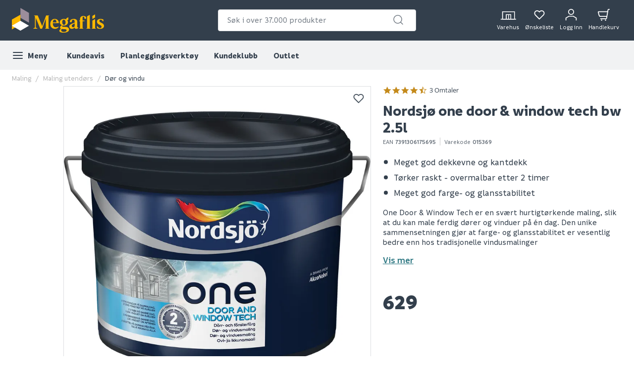

--- FILE ---
content_type: text/javascript
request_url: https://www.megaflis.no/assets/vendor.chunk.e47e99849b85f0cd121e.js
body_size: 68430
content:
/*! For license information please see vendor.chunk.e47e99849b85f0cd121e.js.LICENSE.txt */
(window.webpackJsonp=window.webpackJsonp||[]).push([[1],{0:function(e,t,n){"use strict";e.exports=n(327)},120:function(e,t,n){"use strict";function r(e,t,n){return t in e?Object.defineProperty(e,t,{value:n,enumerable:!0,configurable:!0,writable:!0}):e[t]=n,e}function a(e,t){var n=Object.keys(e);if(Object.getOwnPropertySymbols){var r=Object.getOwnPropertySymbols(e);t&&(r=r.filter((function(t){return Object.getOwnPropertyDescriptor(e,t).enumerable}))),n.push.apply(n,r)}return n}function o(e){for(var t=1;t<arguments.length;t++){var n=null!=arguments[t]?arguments[t]:{};t%2?a(Object(n),!0).forEach((function(t){r(e,t,n[t])})):Object.getOwnPropertyDescriptors?Object.defineProperties(e,Object.getOwnPropertyDescriptors(n)):a(Object(n)).forEach((function(t){Object.defineProperty(e,t,Object.getOwnPropertyDescriptor(n,t))}))}return e}function l(e){return"Minified Redux error #"+e+"; visit https://redux.js.org/Errors?code="+e+" for the full message or use the non-minified dev environment for full errors. "}n.r(t),n.d(t,"__DO_NOT_USE__ActionTypes",(function(){return c})),n.d(t,"applyMiddleware",(function(){return h})),n.d(t,"bindActionCreators",(function(){return y})),n.d(t,"combineReducers",(function(){return d})),n.d(t,"compose",(function(){return m})),n.d(t,"createStore",(function(){return f}));var u="function"==typeof Symbol&&Symbol.observable||"@@observable",i=function(){return Math.random().toString(36).substring(7).split("").join(".")},c={INIT:"@@redux/INIT"+i(),REPLACE:"@@redux/REPLACE"+i(),PROBE_UNKNOWN_ACTION:function(){return"@@redux/PROBE_UNKNOWN_ACTION"+i()}};function s(e){if("object"!=typeof e||null===e)return!1;for(var t=e;null!==Object.getPrototypeOf(t);)t=Object.getPrototypeOf(t);return Object.getPrototypeOf(e)===t}function f(e,t,n){var r;if("function"==typeof t&&"function"==typeof n||"function"==typeof n&&"function"==typeof arguments[3])throw new Error(l(0));if("function"==typeof t&&void 0===n&&(n=t,t=void 0),void 0!==n){if("function"!=typeof n)throw new Error(l(1));return n(f)(e,t)}if("function"!=typeof e)throw new Error(l(2));var a=e,o=t,i=[],d=i,p=!1;function y(){d===i&&(d=i.slice())}function m(){if(p)throw new Error(l(3));return o}function h(e){if("function"!=typeof e)throw new Error(l(4));if(p)throw new Error(l(5));var t=!0;return y(),d.push(e),function(){if(t){if(p)throw new Error(l(6));t=!1,y();var n=d.indexOf(e);d.splice(n,1),i=null}}}function v(e){if(!s(e))throw new Error(l(7));if(void 0===e.type)throw new Error(l(8));if(p)throw new Error(l(9));try{p=!0,o=a(o,e)}finally{p=!1}for(var t=i=d,n=0;n<t.length;n++){(0,t[n])()}return e}function g(e){if("function"!=typeof e)throw new Error(l(10));a=e,v({type:c.REPLACE})}function b(){var e,t=h;return(e={subscribe:function(e){if("object"!=typeof e||null===e)throw new Error(l(11));function n(){e.next&&e.next(m())}return n(),{unsubscribe:t(n)}}})[u]=function(){return this},e}return v({type:c.INIT}),(r={dispatch:v,subscribe:h,getState:m,replaceReducer:g})[u]=b,r}function d(e){for(var t=Object.keys(e),n={},r=0;r<t.length;r++){var a=t[r];0,"function"==typeof e[a]&&(n[a]=e[a])}var o,u=Object.keys(n);try{!function(e){Object.keys(e).forEach((function(t){var n=e[t];if(void 0===n(void 0,{type:c.INIT}))throw new Error(l(12));if(void 0===n(void 0,{type:c.PROBE_UNKNOWN_ACTION()}))throw new Error(l(13))}))}(n)}catch(i){o=i}return function(e,t){if(void 0===e&&(e={}),o)throw o;for(var r=!1,a={},i=0;i<u.length;i++){var c=u[i],s=n[c],f=e[c],d=s(f,t);if(void 0===d){t&&t.type;throw new Error(l(14))}a[c]=d,r=r||d!==f}return(r=r||u.length!==Object.keys(e).length)?a:e}}function p(e,t){return function(){return t(e.apply(this,arguments))}}function y(e,t){if("function"==typeof e)return p(e,t);if("object"!=typeof e||null===e)throw new Error(l(16));var n={};for(var r in e){var a=e[r];"function"==typeof a&&(n[r]=p(a,t))}return n}function m(){for(var e=arguments.length,t=new Array(e),n=0;n<e;n++)t[n]=arguments[n];return 0===t.length?function(e){return e}:1===t.length?t[0]:t.reduce((function(e,t){return function(){return e(t.apply(void 0,arguments))}}))}function h(){for(var e=arguments.length,t=new Array(e),n=0;n<e;n++)t[n]=arguments[n];return function(e){return function(){var n=e.apply(void 0,arguments),r=function(){throw new Error(l(15))},a={getState:n.getState,dispatch:function(){return r.apply(void 0,arguments)}},u=t.map((function(e){return e(a)}));return r=m.apply(void 0,u)(n.dispatch),o(o({},n),{},{dispatch:r})}}}},122:function(e,t,n){e.exports=n(332)()},134:function(e,t,n){"use strict";t.__esModule=!0,t.default=function(e){var t={};for(var n in e)Object.prototype.hasOwnProperty.call(e,n)&&(t[n]="number"==typeof e[n]?e[n]:e[n].val);return t},e.exports=t.default},162:function(e,t,n){"use strict";t.__esModule=!0,t.default=function(e){var t={};for(var n in e)Object.prototype.hasOwnProperty.call(e,n)&&(t[n]=0);return t},e.exports=t.default},163:function(e,t,n){"use strict";t.__esModule=!0,t.default=function(e,t,n,a,o,l,u){var i=n+(-o*(t-a)+-l*n)*e,c=t+i*e;if(Math.abs(i)<u&&Math.abs(c-a)<u)return r[0]=a,r[1]=0,r;return r[0]=c,r[1]=i,r};var r=[0,0];e.exports=t.default},164:function(e,t){(function(){var t,n,r;"undefined"!=typeof performance&&null!==performance&&performance.now?e.exports=function(){return performance.now()}:"undefined"!=typeof process&&null!==process&&process.hrtime?(e.exports=function(){return(t()-r)/1e6},n=process.hrtime,r=(t=function(){var e;return 1e9*(e=n())[0]+e[1]})()):Date.now?(e.exports=function(){return Date.now()-r},r=Date.now()):(e.exports=function(){return(new Date).getTime()-r},r=(new Date).getTime())}).call(this)},165:function(e,t,n){for(var r=n(338),a="undefined"==typeof window?global:window,o=["moz","webkit"],l="AnimationFrame",u=a["request"+l],i=a["cancel"+l]||a["cancelRequest"+l],c=0;!u&&c<o.length;c++)u=a[o[c]+"Request"+l],i=a[o[c]+"Cancel"+l]||a[o[c]+"CancelRequest"+l];if(!u||!i){var s=0,f=0,d=[];u=function(e){if(0===d.length){var t=r(),n=Math.max(0,16.666666666666668-(t-s));s=n+t,setTimeout((function(){var e=d.slice(0);d.length=0;for(var t=0;t<e.length;t++)if(!e[t].cancelled)try{e[t].callback(s)}catch(n){setTimeout((function(){throw n}),0)}}),Math.round(n))}return d.push({handle:++f,callback:e,cancelled:!1}),f},i=function(e){for(var t=0;t<d.length;t++)d[t].handle===e&&(d[t].cancelled=!0)}}e.exports=function(e){return u.call(a,e)},e.exports.cancel=function(){i.apply(a,arguments)},e.exports.polyfill=function(e){e||(e=a),e.requestAnimationFrame=u,e.cancelAnimationFrame=i}},166:function(e,t,n){"use strict";t.__esModule=!0,t.default=function(e,t,n){for(var r in t)if(Object.prototype.hasOwnProperty.call(t,r)){if(0!==n[r])return!1;var a="number"==typeof t[r]?t[r]:t[r].val;if(e[r]!==a)return!1}return!0},e.exports=t.default},167:function(e,t,n){"use strict";var r=n(334),a={childContextTypes:!0,contextType:!0,contextTypes:!0,defaultProps:!0,displayName:!0,getDefaultProps:!0,getDerivedStateFromError:!0,getDerivedStateFromProps:!0,mixins:!0,propTypes:!0,type:!0},o={name:!0,length:!0,prototype:!0,caller:!0,callee:!0,arguments:!0,arity:!0},l={$$typeof:!0,compare:!0,defaultProps:!0,displayName:!0,propTypes:!0,type:!0},u={};function i(e){return r.isMemo(e)?l:u[e.$$typeof]||a}u[r.ForwardRef]={$$typeof:!0,render:!0,defaultProps:!0,displayName:!0,propTypes:!0},u[r.Memo]=l;var c=Object.defineProperty,s=Object.getOwnPropertyNames,f=Object.getOwnPropertySymbols,d=Object.getOwnPropertyDescriptor,p=Object.getPrototypeOf,y=Object.prototype;e.exports=function e(t,n,r){if("string"!=typeof n){if(y){var a=p(n);a&&a!==y&&e(t,a,r)}var l=s(n);f&&(l=l.concat(f(n)));for(var u=i(t),m=i(n),h=0;h<l.length;++h){var v=l[h];if(!(o[v]||r&&r[v]||m&&m[v]||u&&u[v])){var g=d(n,v);try{c(t,v,g)}catch(b){}}}}return t}},173:function(e,t,n){"use strict";function r(e){return function(t){var n=t.dispatch,r=t.getState;return function(t){return function(a){return"function"==typeof a?a(n,r,e):t(a)}}}}n.r(t);var a=r();a.withExtraArgument=r,t.default=a},186:function(e,t,n){"use strict";var r=Object.getOwnPropertySymbols,a=Object.prototype.hasOwnProperty,o=Object.prototype.propertyIsEnumerable;function l(e){if(null==e)throw new TypeError("Object.assign cannot be called with null or undefined");return Object(e)}e.exports=function(){try{if(!Object.assign)return!1;var e=new String("abc");if(e[5]="de","5"===Object.getOwnPropertyNames(e)[0])return!1;for(var t={},n=0;n<10;n++)t["_"+String.fromCharCode(n)]=n;if("0123456789"!==Object.getOwnPropertyNames(t).map((function(e){return t[e]})).join(""))return!1;var r={};return"abcdefghijklmnopqrst".split("").forEach((function(e){r[e]=e})),"abcdefghijklmnopqrst"===Object.keys(Object.assign({},r)).join("")}catch(a){return!1}}()?Object.assign:function(e,t){for(var n,u,i=l(e),c=1;c<arguments.length;c++){for(var s in n=Object(arguments[c]))a.call(n,s)&&(i[s]=n[s]);if(r){u=r(n);for(var f=0;f<u.length;f++)o.call(n,u[f])&&(i[u[f]]=n[u[f]])}}return i}},19:function(e,t,n){"use strict";n.r(t),n.d(t,"Provider",(function(){return f})),n.d(t,"connectAdvanced",(function(){return x})),n.d(t,"ReactReduxContext",(function(){return o})),n.d(t,"connect",(function(){return U})),n.d(t,"batch",(function(){return X.unstable_batchedUpdates})),n.d(t,"useDispatch",(function(){return H})),n.d(t,"createDispatchHook",(function(){return W})),n.d(t,"useSelector",(function(){return Y})),n.d(t,"createSelectorHook",(function(){return Q})),n.d(t,"useStore",(function(){return B})),n.d(t,"createStoreHook",(function(){return V})),n.d(t,"shallowEqual",(function(){return _}));var r=n(0),a=n.n(r),o=(n(122),a.a.createContext(null));var l=function(e){e()},u={notify:function(){}};function i(){var e=l,t=null,n=null;return{clear:function(){t=null,n=null},notify:function(){e((function(){for(var e=t;e;)e.callback(),e=e.next}))},get:function(){for(var e=[],n=t;n;)e.push(n),n=n.next;return e},subscribe:function(e){var r=!0,a=n={callback:e,next:null,prev:n};return a.prev?a.prev.next=a:t=a,function(){r&&null!==t&&(r=!1,a.next?a.next.prev=a.prev:n=a.prev,a.prev?a.prev.next=a.next:t=a.next)}}}}var c=function(){function e(e,t){this.store=e,this.parentSub=t,this.unsubscribe=null,this.listeners=u,this.handleChangeWrapper=this.handleChangeWrapper.bind(this)}var t=e.prototype;return t.addNestedSub=function(e){return this.trySubscribe(),this.listeners.subscribe(e)},t.notifyNestedSubs=function(){this.listeners.notify()},t.handleChangeWrapper=function(){this.onStateChange&&this.onStateChange()},t.isSubscribed=function(){return Boolean(this.unsubscribe)},t.trySubscribe=function(){this.unsubscribe||(this.unsubscribe=this.parentSub?this.parentSub.addNestedSub(this.handleChangeWrapper):this.store.subscribe(this.handleChangeWrapper),this.listeners=i())},t.tryUnsubscribe=function(){this.unsubscribe&&(this.unsubscribe(),this.unsubscribe=null,this.listeners.clear(),this.listeners=u)},e}(),s="undefined"!=typeof window&&void 0!==window.document&&void 0!==window.document.createElement?r.useLayoutEffect:r.useEffect;var f=function(e){var t=e.store,n=e.context,l=e.children,u=Object(r.useMemo)((function(){var e=new c(t);return e.onStateChange=e.notifyNestedSubs,{store:t,subscription:e}}),[t]),i=Object(r.useMemo)((function(){return t.getState()}),[t]);s((function(){var e=u.subscription;return e.trySubscribe(),i!==t.getState()&&e.notifyNestedSubs(),function(){e.tryUnsubscribe(),e.onStateChange=null}}),[u,i]);var f=n||o;return a.a.createElement(f.Provider,{value:u},l)};function d(){return d=Object.assign||function(e){for(var t=1;t<arguments.length;t++){var n=arguments[t];for(var r in n)Object.prototype.hasOwnProperty.call(n,r)&&(e[r]=n[r])}return e},d.apply(this,arguments)}function p(e,t){if(null==e)return{};var n,r,a={},o=Object.keys(e);for(r=0;r<o.length;r++)n=o[r],t.indexOf(n)>=0||(a[n]=e[n]);return a}var y=n(167),m=n.n(y),h=n(211),v=[],g=[null,null];function b(e,t){var n=e[1];return[t.payload,n+1]}function w(e,t,n){s((function(){return e.apply(void 0,t)}),n)}function S(e,t,n,r,a,o,l){e.current=r,t.current=a,n.current=!1,o.current&&(o.current=null,l())}function k(e,t,n,r,a,o,l,u,i,c){if(e){var s=!1,f=null,d=function(){if(!s){var e,n,d=t.getState();try{e=r(d,a.current)}catch(p){n=p,f=p}n||(f=null),e===o.current?l.current||i():(o.current=e,u.current=e,l.current=!0,c({type:"STORE_UPDATED",payload:{error:n}}))}};n.onStateChange=d,n.trySubscribe(),d();return function(){if(s=!0,n.tryUnsubscribe(),n.onStateChange=null,f)throw f}}}var E=function(){return[null,0]};function x(e,t){void 0===t&&(t={});var n=t,l=n.getDisplayName,u=void 0===l?function(e){return"ConnectAdvanced("+e+")"}:l,i=n.methodName,s=void 0===i?"connectAdvanced":i,f=n.renderCountProp,y=void 0===f?void 0:f,x=n.shouldHandleStateChanges,P=void 0===x||x,_=n.storeKey,O=void 0===_?"store":_,C=(n.withRef,n.forwardRef),T=void 0!==C&&C,N=n.context,M=void 0===N?o:N,j=p(n,["getDisplayName","methodName","renderCountProp","shouldHandleStateChanges","storeKey","withRef","forwardRef","context"]),I=M;return function(t){var n=t.displayName||t.name||"Component",o=u(n),l=d({},j,{getDisplayName:u,methodName:s,renderCountProp:y,shouldHandleStateChanges:P,storeKey:O,displayName:o,wrappedComponentName:n,WrappedComponent:t}),i=j.pure;var f=i?r.useMemo:function(e){return e()};function x(n){var o=Object(r.useMemo)((function(){var e=n.reactReduxForwardedRef,t=p(n,["reactReduxForwardedRef"]);return[n.context,e,t]}),[n]),u=o[0],i=o[1],s=o[2],y=Object(r.useMemo)((function(){return u&&u.Consumer&&Object(h.isContextConsumer)(a.a.createElement(u.Consumer,null))?u:I}),[u,I]),m=Object(r.useContext)(y),x=Boolean(n.store)&&Boolean(n.store.getState)&&Boolean(n.store.dispatch);Boolean(m)&&Boolean(m.store);var _=x?n.store:m.store,O=Object(r.useMemo)((function(){return function(t){return e(t.dispatch,l)}(_)}),[_]),C=Object(r.useMemo)((function(){if(!P)return g;var e=new c(_,x?null:m.subscription),t=e.notifyNestedSubs.bind(e);return[e,t]}),[_,x,m]),T=C[0],N=C[1],M=Object(r.useMemo)((function(){return x?m:d({},m,{subscription:T})}),[x,m,T]),j=Object(r.useReducer)(b,v,E),R=j[0][0],L=j[1];if(R&&R.error)throw R.error;var D=Object(r.useRef)(),z=Object(r.useRef)(s),F=Object(r.useRef)(),A=Object(r.useRef)(!1),U=f((function(){return F.current&&s===z.current?F.current:O(_.getState(),s)}),[_,R,s]);w(S,[z,D,A,s,U,F,N]),w(k,[P,_,T,O,z,D,A,F,N,L],[_,T,O]);var $=Object(r.useMemo)((function(){return a.a.createElement(t,d({},U,{ref:i}))}),[i,t,U]);return Object(r.useMemo)((function(){return P?a.a.createElement(y.Provider,{value:M},$):$}),[y,$,M])}var _=i?a.a.memo(x):x;if(_.WrappedComponent=t,_.displayName=x.displayName=o,T){var C=a.a.forwardRef((function(e,t){return a.a.createElement(_,d({},e,{reactReduxForwardedRef:t}))}));return C.displayName=o,C.WrappedComponent=t,m()(C,t)}return m()(_,t)}}function P(e,t){return e===t?0!==e||0!==t||1/e==1/t:e!=e&&t!=t}function _(e,t){if(P(e,t))return!0;if("object"!=typeof e||null===e||"object"!=typeof t||null===t)return!1;var n=Object.keys(e),r=Object.keys(t);if(n.length!==r.length)return!1;for(var a=0;a<n.length;a++)if(!Object.prototype.hasOwnProperty.call(t,n[a])||!P(e[n[a]],t[n[a]]))return!1;return!0}function O(e){return function(t,n){var r=e(t,n);function a(){return r}return a.dependsOnOwnProps=!1,a}}function C(e){return null!==e.dependsOnOwnProps&&void 0!==e.dependsOnOwnProps?Boolean(e.dependsOnOwnProps):1!==e.length}function T(e,t){return function(t,n){n.displayName;var r=function(e,t){return r.dependsOnOwnProps?r.mapToProps(e,t):r.mapToProps(e)};return r.dependsOnOwnProps=!0,r.mapToProps=function(t,n){r.mapToProps=e,r.dependsOnOwnProps=C(e);var a=r(t,n);return"function"==typeof a&&(r.mapToProps=a,r.dependsOnOwnProps=C(a),a=r(t,n)),a},r}}var N=[function(e){return"function"==typeof e?T(e):void 0},function(e){return e?void 0:O((function(e){return{dispatch:e}}))},function(e){return e&&"object"==typeof e?O((function(t){return function(e,t){var n={},r=function(r){var a=e[r];"function"==typeof a&&(n[r]=function(){return t(a.apply(void 0,arguments))})};for(var a in e)r(a);return n}(e,t)})):void 0}];var M=[function(e){return"function"==typeof e?T(e):void 0},function(e){return e?void 0:O((function(){return{}}))}];function j(e,t,n){return d({},n,e,t)}var I=[function(e){return"function"==typeof e?function(e){return function(t,n){n.displayName;var r,a=n.pure,o=n.areMergedPropsEqual,l=!1;return function(t,n,u){var i=e(t,n,u);return l?a&&o(i,r)||(r=i):(l=!0,r=i),r}}}(e):void 0},function(e){return e?void 0:function(){return j}}];function R(e,t,n,r){return function(a,o){return n(e(a,o),t(r,o),o)}}function L(e,t,n,r,a){var o,l,u,i,c,s=a.areStatesEqual,f=a.areOwnPropsEqual,d=a.areStatePropsEqual,p=!1;function y(a,p){var y,m,h=!f(p,l),v=!s(a,o);return o=a,l=p,h&&v?(u=e(o,l),t.dependsOnOwnProps&&(i=t(r,l)),c=n(u,i,l)):h?(e.dependsOnOwnProps&&(u=e(o,l)),t.dependsOnOwnProps&&(i=t(r,l)),c=n(u,i,l)):v?(y=e(o,l),m=!d(y,u),u=y,m&&(c=n(u,i,l)),c):c}return function(a,s){return p?y(a,s):(u=e(o=a,l=s),i=t(r,l),c=n(u,i,l),p=!0,c)}}function D(e,t){var n=t.initMapStateToProps,r=t.initMapDispatchToProps,a=t.initMergeProps,o=p(t,["initMapStateToProps","initMapDispatchToProps","initMergeProps"]),l=n(e,o),u=r(e,o),i=a(e,o);return(o.pure?L:R)(l,u,i,e,o)}function z(e,t,n){for(var r=t.length-1;r>=0;r--){var a=t[r](e);if(a)return a}return function(t,r){throw new Error("Invalid value of type "+typeof e+" for "+n+" argument when connecting component "+r.wrappedComponentName+".")}}function F(e,t){return e===t}function A(e){var t=void 0===e?{}:e,n=t.connectHOC,r=void 0===n?x:n,a=t.mapStateToPropsFactories,o=void 0===a?M:a,l=t.mapDispatchToPropsFactories,u=void 0===l?N:l,i=t.mergePropsFactories,c=void 0===i?I:i,s=t.selectorFactory,f=void 0===s?D:s;return function(e,t,n,a){void 0===a&&(a={});var l=a,i=l.pure,s=void 0===i||i,y=l.areStatesEqual,m=void 0===y?F:y,h=l.areOwnPropsEqual,v=void 0===h?_:h,g=l.areStatePropsEqual,b=void 0===g?_:g,w=l.areMergedPropsEqual,S=void 0===w?_:w,k=p(l,["pure","areStatesEqual","areOwnPropsEqual","areStatePropsEqual","areMergedPropsEqual"]),E=z(e,o,"mapStateToProps"),x=z(t,u,"mapDispatchToProps"),P=z(n,c,"mergeProps");return r(f,d({methodName:"connect",getDisplayName:function(e){return"Connect("+e+")"},shouldHandleStateChanges:Boolean(e),initMapStateToProps:E,initMapDispatchToProps:x,initMergeProps:P,pure:s,areStatesEqual:m,areOwnPropsEqual:v,areStatePropsEqual:b,areMergedPropsEqual:S},k))}}var U=A();function $(){return Object(r.useContext)(o)}function V(e){void 0===e&&(e=o);var t=e===o?$:function(){return Object(r.useContext)(e)};return function(){return t().store}}var B=V();function W(e){void 0===e&&(e=o);var t=e===o?B:V(e);return function(){return t().dispatch}}var H=W(),q=function(e,t){return e===t};function Q(e){void 0===e&&(e=o);var t=e===o?$:function(){return Object(r.useContext)(e)};return function(e,n){void 0===n&&(n=q);var a=t(),o=function(e,t,n,a){var o,l=Object(r.useReducer)((function(e){return e+1}),0)[1],u=Object(r.useMemo)((function(){return new c(n,a)}),[n,a]),i=Object(r.useRef)(),f=Object(r.useRef)(),d=Object(r.useRef)(),p=Object(r.useRef)(),y=n.getState();try{if(e!==f.current||y!==d.current||i.current){var m=e(y);o=void 0!==p.current&&t(m,p.current)?p.current:m}else o=p.current}catch(h){throw i.current&&(h.message+="\nThe error may be correlated with this previous error:\n"+i.current.stack+"\n\n"),h}return s((function(){f.current=e,d.current=y,p.current=o,i.current=void 0})),s((function(){function e(){try{var e=n.getState(),r=f.current(e);if(t(r,p.current))return;p.current=r,d.current=e}catch(h){i.current=h}l()}return u.onStateChange=e,u.trySubscribe(),e(),function(){return u.tryUnsubscribe()}}),[n,u]),o}(e,n,a.store,a.subscription);return Object(r.useDebugValue)(o),o}}var K,Y=Q(),X=n(52);K=X.unstable_batchedUpdates,l=K},193:function(e,t,n){"use strict";t.__esModule=!0,t.default={noWobble:{stiffness:170,damping:26},gentle:{stiffness:120,damping:14},wobbly:{stiffness:180,damping:12},stiff:{stiffness:210,damping:20}},e.exports=t.default},211:function(e,t,n){"use strict";e.exports=n(336)},316:function(e,t,n){"use strict";var r=function(e){return function(e){return!!e&&"object"==typeof e}(e)&&!function(e){var t=Object.prototype.toString.call(e);return"[object RegExp]"===t||"[object Date]"===t||function(e){return e.$$typeof===a}(e)}(e)};var a="function"==typeof Symbol&&Symbol.for?Symbol.for("react.element"):60103;function o(e,t){return!1!==t.clone&&t.isMergeableObject(e)?s((n=e,Array.isArray(n)?[]:{}),e,t):e;var n}function l(e,t,n){return e.concat(t).map((function(e){return o(e,n)}))}function u(e){return Object.keys(e).concat(function(e){return Object.getOwnPropertySymbols?Object.getOwnPropertySymbols(e).filter((function(t){return e.propertyIsEnumerable(t)})):[]}(e))}function i(e,t){try{return t in e}catch(n){return!1}}function c(e,t,n){var r={};return n.isMergeableObject(e)&&u(e).forEach((function(t){r[t]=o(e[t],n)})),u(t).forEach((function(a){(function(e,t){return i(e,t)&&!(Object.hasOwnProperty.call(e,t)&&Object.propertyIsEnumerable.call(e,t))})(e,a)||(i(e,a)&&n.isMergeableObject(t[a])?r[a]=function(e,t){if(!t.customMerge)return s;var n=t.customMerge(e);return"function"==typeof n?n:s}(a,n)(e[a],t[a],n):r[a]=o(t[a],n))})),r}function s(e,t,n){(n=n||{}).arrayMerge=n.arrayMerge||l,n.isMergeableObject=n.isMergeableObject||r,n.cloneUnlessOtherwiseSpecified=o;var a=Array.isArray(t);return a===Array.isArray(e)?a?n.arrayMerge(e,t,n):c(e,t,n):o(t,n)}s.all=function(e,t){if(!Array.isArray(e))throw new Error("first argument should be an array");return e.reduce((function(e,n){return s(e,n,t)}),{})};var f=s;e.exports=f},319:function(e,t,n){var r=function(){"use strict";function e(e,t){return null!=t&&e instanceof t}var t,n,r;try{t=Map}catch(u){t=function(){}}try{n=Set}catch(u){n=function(){}}try{r=Promise}catch(u){r=function(){}}function a(o,u,i,c,s){"object"==typeof u&&(i=u.depth,c=u.prototype,s=u.includeNonEnumerable,u=u.circular);var f=[],d=[],p="undefined"!=typeof Buffer;return void 0===u&&(u=!0),void 0===i&&(i=1/0),function o(i,y){if(null===i)return null;if(0===y)return i;var m,h;if("object"!=typeof i)return i;if(e(i,t))m=new t;else if(e(i,n))m=new n;else if(e(i,r))m=new r((function(e,t){i.then((function(t){e(o(t,y-1))}),(function(e){t(o(e,y-1))}))}));else if(a.__isArray(i))m=[];else if(a.__isRegExp(i))m=new RegExp(i.source,l(i)),i.lastIndex&&(m.lastIndex=i.lastIndex);else if(a.__isDate(i))m=new Date(i.getTime());else{if(p&&Buffer.isBuffer(i))return m=Buffer.allocUnsafe?Buffer.allocUnsafe(i.length):new Buffer(i.length),i.copy(m),m;e(i,Error)?m=Object.create(i):void 0===c?(h=Object.getPrototypeOf(i),m=Object.create(h)):(m=Object.create(c),h=c)}if(u){var v=f.indexOf(i);if(-1!=v)return d[v];f.push(i),d.push(m)}for(var g in e(i,t)&&i.forEach((function(e,t){var n=o(t,y-1),r=o(e,y-1);m.set(n,r)})),e(i,n)&&i.forEach((function(e){var t=o(e,y-1);m.add(t)})),i){var b;h&&(b=Object.getOwnPropertyDescriptor(h,g)),b&&null==b.set||(m[g]=o(i[g],y-1))}if(Object.getOwnPropertySymbols){var w=Object.getOwnPropertySymbols(i);for(g=0;g<w.length;g++){var S=w[g];(!(E=Object.getOwnPropertyDescriptor(i,S))||E.enumerable||s)&&(m[S]=o(i[S],y-1),E.enumerable||Object.defineProperty(m,S,{enumerable:!1}))}}if(s){var k=Object.getOwnPropertyNames(i);for(g=0;g<k.length;g++){var E,x=k[g];(E=Object.getOwnPropertyDescriptor(i,x))&&E.enumerable||(m[x]=o(i[x],y-1),Object.defineProperty(m,x,{enumerable:!1}))}}return m}(o,i)}function o(e){return Object.prototype.toString.call(e)}function l(e){var t="";return e.global&&(t+="g"),e.ignoreCase&&(t+="i"),e.multiline&&(t+="m"),t}return a.clonePrototype=function(e){if(null===e)return null;var t=function(){};return t.prototype=e,new t},a.__objToStr=o,a.__isDate=function(e){return"object"==typeof e&&"[object Date]"===o(e)},a.__isArray=function(e){return"object"==typeof e&&"[object Array]"===o(e)},a.__isRegExp=function(e){return"object"==typeof e&&"[object RegExp]"===o(e)},a.__getRegExpFlags=l,a}();e.exports&&(e.exports=r)},327:function(e,t,n){"use strict";var r=n(186),a=60103,o=60106;t.Fragment=60107,t.StrictMode=60108,t.Profiler=60114;var l=60109,u=60110,i=60112;t.Suspense=60113;var c=60115,s=60116;if("function"==typeof Symbol&&Symbol.for){var f=Symbol.for;a=f("react.element"),o=f("react.portal"),t.Fragment=f("react.fragment"),t.StrictMode=f("react.strict_mode"),t.Profiler=f("react.profiler"),l=f("react.provider"),u=f("react.context"),i=f("react.forward_ref"),t.Suspense=f("react.suspense"),c=f("react.memo"),s=f("react.lazy")}var d="function"==typeof Symbol&&Symbol.iterator;function p(e){for(var t="https://reactjs.org/docs/error-decoder.html?invariant="+e,n=1;n<arguments.length;n++)t+="&args[]="+encodeURIComponent(arguments[n]);return"Minified React error #"+e+"; visit "+t+" for the full message or use the non-minified dev environment for full errors and additional helpful warnings."}var y={isMounted:function(){return!1},enqueueForceUpdate:function(){},enqueueReplaceState:function(){},enqueueSetState:function(){}},m={};function h(e,t,n){this.props=e,this.context=t,this.refs=m,this.updater=n||y}function v(){}function g(e,t,n){this.props=e,this.context=t,this.refs=m,this.updater=n||y}h.prototype.isReactComponent={},h.prototype.setState=function(e,t){if("object"!=typeof e&&"function"!=typeof e&&null!=e)throw Error(p(85));this.updater.enqueueSetState(this,e,t,"setState")},h.prototype.forceUpdate=function(e){this.updater.enqueueForceUpdate(this,e,"forceUpdate")},v.prototype=h.prototype;var b=g.prototype=new v;b.constructor=g,r(b,h.prototype),b.isPureReactComponent=!0;var w={current:null},S=Object.prototype.hasOwnProperty,k={key:!0,ref:!0,__self:!0,__source:!0};function E(e,t,n){var r,o={},l=null,u=null;if(null!=t)for(r in void 0!==t.ref&&(u=t.ref),void 0!==t.key&&(l=""+t.key),t)S.call(t,r)&&!k.hasOwnProperty(r)&&(o[r]=t[r]);var i=arguments.length-2;if(1===i)o.children=n;else if(1<i){for(var c=Array(i),s=0;s<i;s++)c[s]=arguments[s+2];o.children=c}if(e&&e.defaultProps)for(r in i=e.defaultProps)void 0===o[r]&&(o[r]=i[r]);return{$$typeof:a,type:e,key:l,ref:u,props:o,_owner:w.current}}function x(e){return"object"==typeof e&&null!==e&&e.$$typeof===a}var P=/\/+/g;function _(e,t){return"object"==typeof e&&null!==e&&null!=e.key?function(e){var t={"=":"=0",":":"=2"};return"$"+e.replace(/[=:]/g,(function(e){return t[e]}))}(""+e.key):t.toString(36)}function O(e,t,n,r,l){var u=typeof e;"undefined"!==u&&"boolean"!==u||(e=null);var i=!1;if(null===e)i=!0;else switch(u){case"string":case"number":i=!0;break;case"object":switch(e.$$typeof){case a:case o:i=!0}}if(i)return l=l(i=e),e=""===r?"."+_(i,0):r,Array.isArray(l)?(n="",null!=e&&(n=e.replace(P,"$&/")+"/"),O(l,t,n,"",(function(e){return e}))):null!=l&&(x(l)&&(l=function(e,t){return{$$typeof:a,type:e.type,key:t,ref:e.ref,props:e.props,_owner:e._owner}}(l,n+(!l.key||i&&i.key===l.key?"":(""+l.key).replace(P,"$&/")+"/")+e)),t.push(l)),1;if(i=0,r=""===r?".":r+":",Array.isArray(e))for(var c=0;c<e.length;c++){var s=r+_(u=e[c],c);i+=O(u,t,n,s,l)}else if(s=function(e){return null===e||"object"!=typeof e?null:"function"==typeof(e=d&&e[d]||e["@@iterator"])?e:null}(e),"function"==typeof s)for(e=s.call(e),c=0;!(u=e.next()).done;)i+=O(u=u.value,t,n,s=r+_(u,c++),l);else if("object"===u)throw t=""+e,Error(p(31,"[object Object]"===t?"object with keys {"+Object.keys(e).join(", ")+"}":t));return i}function C(e,t,n){if(null==e)return e;var r=[],a=0;return O(e,r,"","",(function(e){return t.call(n,e,a++)})),r}function T(e){if(-1===e._status){var t=e._result;t=t(),e._status=0,e._result=t,t.then((function(t){0===e._status&&(t=t.default,e._status=1,e._result=t)}),(function(t){0===e._status&&(e._status=2,e._result=t)}))}if(1===e._status)return e._result;throw e._result}var N={current:null};function M(){var e=N.current;if(null===e)throw Error(p(321));return e}var j={ReactCurrentDispatcher:N,ReactCurrentBatchConfig:{transition:0},ReactCurrentOwner:w,IsSomeRendererActing:{current:!1},assign:r};t.Children={map:C,forEach:function(e,t,n){C(e,(function(){t.apply(this,arguments)}),n)},count:function(e){var t=0;return C(e,(function(){t++})),t},toArray:function(e){return C(e,(function(e){return e}))||[]},only:function(e){if(!x(e))throw Error(p(143));return e}},t.Component=h,t.PureComponent=g,t.__SECRET_INTERNALS_DO_NOT_USE_OR_YOU_WILL_BE_FIRED=j,t.cloneElement=function(e,t,n){if(null==e)throw Error(p(267,e));var o=r({},e.props),l=e.key,u=e.ref,i=e._owner;if(null!=t){if(void 0!==t.ref&&(u=t.ref,i=w.current),void 0!==t.key&&(l=""+t.key),e.type&&e.type.defaultProps)var c=e.type.defaultProps;for(s in t)S.call(t,s)&&!k.hasOwnProperty(s)&&(o[s]=void 0===t[s]&&void 0!==c?c[s]:t[s])}var s=arguments.length-2;if(1===s)o.children=n;else if(1<s){c=Array(s);for(var f=0;f<s;f++)c[f]=arguments[f+2];o.children=c}return{$$typeof:a,type:e.type,key:l,ref:u,props:o,_owner:i}},t.createContext=function(e,t){return void 0===t&&(t=null),(e={$$typeof:u,_calculateChangedBits:t,_currentValue:e,_currentValue2:e,_threadCount:0,Provider:null,Consumer:null}).Provider={$$typeof:l,_context:e},e.Consumer=e},t.createElement=E,t.createFactory=function(e){var t=E.bind(null,e);return t.type=e,t},t.createRef=function(){return{current:null}},t.forwardRef=function(e){return{$$typeof:i,render:e}},t.isValidElement=x,t.lazy=function(e){return{$$typeof:s,_payload:{_status:-1,_result:e},_init:T}},t.memo=function(e,t){return{$$typeof:c,type:e,compare:void 0===t?null:t}},t.useCallback=function(e,t){return M().useCallback(e,t)},t.useContext=function(e,t){return M().useContext(e,t)},t.useDebugValue=function(){},t.useEffect=function(e,t){return M().useEffect(e,t)},t.useImperativeHandle=function(e,t,n){return M().useImperativeHandle(e,t,n)},t.useLayoutEffect=function(e,t){return M().useLayoutEffect(e,t)},t.useMemo=function(e,t){return M().useMemo(e,t)},t.useReducer=function(e,t,n){return M().useReducer(e,t,n)},t.useRef=function(e){return M().useRef(e)},t.useState=function(e){return M().useState(e)},t.version="17.0.2"},329:function(e,t,n){"use strict";var r=n(0),a=n(186),o=n(330);function l(e){for(var t="https://reactjs.org/docs/error-decoder.html?invariant="+e,n=1;n<arguments.length;n++)t+="&args[]="+encodeURIComponent(arguments[n]);return"Minified React error #"+e+"; visit "+t+" for the full message or use the non-minified dev environment for full errors and additional helpful warnings."}if(!r)throw Error(l(227));var u=new Set,i={};function c(e,t){s(e,t),s(e+"Capture",t)}function s(e,t){for(i[e]=t,e=0;e<t.length;e++)u.add(t[e])}var f=!("undefined"==typeof window||void 0===window.document||void 0===window.document.createElement),d=/^[:A-Z_a-z\u00C0-\u00D6\u00D8-\u00F6\u00F8-\u02FF\u0370-\u037D\u037F-\u1FFF\u200C-\u200D\u2070-\u218F\u2C00-\u2FEF\u3001-\uD7FF\uF900-\uFDCF\uFDF0-\uFFFD][:A-Z_a-z\u00C0-\u00D6\u00D8-\u00F6\u00F8-\u02FF\u0370-\u037D\u037F-\u1FFF\u200C-\u200D\u2070-\u218F\u2C00-\u2FEF\u3001-\uD7FF\uF900-\uFDCF\uFDF0-\uFFFD\-.0-9\u00B7\u0300-\u036F\u203F-\u2040]*$/,p=Object.prototype.hasOwnProperty,y={},m={};function h(e,t,n,r,a,o,l){this.acceptsBooleans=2===t||3===t||4===t,this.attributeName=r,this.attributeNamespace=a,this.mustUseProperty=n,this.propertyName=e,this.type=t,this.sanitizeURL=o,this.removeEmptyString=l}var v={};"children dangerouslySetInnerHTML defaultValue defaultChecked innerHTML suppressContentEditableWarning suppressHydrationWarning style".split(" ").forEach((function(e){v[e]=new h(e,0,!1,e,null,!1,!1)})),[["acceptCharset","accept-charset"],["className","class"],["htmlFor","for"],["httpEquiv","http-equiv"]].forEach((function(e){var t=e[0];v[t]=new h(t,1,!1,e[1],null,!1,!1)})),["contentEditable","draggable","spellCheck","value"].forEach((function(e){v[e]=new h(e,2,!1,e.toLowerCase(),null,!1,!1)})),["autoReverse","externalResourcesRequired","focusable","preserveAlpha"].forEach((function(e){v[e]=new h(e,2,!1,e,null,!1,!1)})),"allowFullScreen async autoFocus autoPlay controls default defer disabled disablePictureInPicture disableRemotePlayback formNoValidate hidden loop noModule noValidate open playsInline readOnly required reversed scoped seamless itemScope".split(" ").forEach((function(e){v[e]=new h(e,3,!1,e.toLowerCase(),null,!1,!1)})),["checked","multiple","muted","selected"].forEach((function(e){v[e]=new h(e,3,!0,e,null,!1,!1)})),["capture","download"].forEach((function(e){v[e]=new h(e,4,!1,e,null,!1,!1)})),["cols","rows","size","span"].forEach((function(e){v[e]=new h(e,6,!1,e,null,!1,!1)})),["rowSpan","start"].forEach((function(e){v[e]=new h(e,5,!1,e.toLowerCase(),null,!1,!1)}));var g=/[\-:]([a-z])/g;function b(e){return e[1].toUpperCase()}function w(e,t,n,r){var a=v.hasOwnProperty(t)?v[t]:null;(null!==a?0===a.type:!r&&(2<t.length&&("o"===t[0]||"O"===t[0])&&("n"===t[1]||"N"===t[1])))||(function(e,t,n,r){if(null==t||function(e,t,n,r){if(null!==n&&0===n.type)return!1;switch(typeof t){case"function":case"symbol":return!0;case"boolean":return!r&&(null!==n?!n.acceptsBooleans:"data-"!==(e=e.toLowerCase().slice(0,5))&&"aria-"!==e);default:return!1}}(e,t,n,r))return!0;if(r)return!1;if(null!==n)switch(n.type){case 3:return!t;case 4:return!1===t;case 5:return isNaN(t);case 6:return isNaN(t)||1>t}return!1}(t,n,a,r)&&(n=null),r||null===a?function(e){return!!p.call(m,e)||!p.call(y,e)&&(d.test(e)?m[e]=!0:(y[e]=!0,!1))}(t)&&(null===n?e.removeAttribute(t):e.setAttribute(t,""+n)):a.mustUseProperty?e[a.propertyName]=null===n?3!==a.type&&"":n:(t=a.attributeName,r=a.attributeNamespace,null===n?e.removeAttribute(t):(n=3===(a=a.type)||4===a&&!0===n?"":""+n,r?e.setAttributeNS(r,t,n):e.setAttribute(t,n))))}"accent-height alignment-baseline arabic-form baseline-shift cap-height clip-path clip-rule color-interpolation color-interpolation-filters color-profile color-rendering dominant-baseline enable-background fill-opacity fill-rule flood-color flood-opacity font-family font-size font-size-adjust font-stretch font-style font-variant font-weight glyph-name glyph-orientation-horizontal glyph-orientation-vertical horiz-adv-x horiz-origin-x image-rendering letter-spacing lighting-color marker-end marker-mid marker-start overline-position overline-thickness paint-order panose-1 pointer-events rendering-intent shape-rendering stop-color stop-opacity strikethrough-position strikethrough-thickness stroke-dasharray stroke-dashoffset stroke-linecap stroke-linejoin stroke-miterlimit stroke-opacity stroke-width text-anchor text-decoration text-rendering underline-position underline-thickness unicode-bidi unicode-range units-per-em v-alphabetic v-hanging v-ideographic v-mathematical vector-effect vert-adv-y vert-origin-x vert-origin-y word-spacing writing-mode xmlns:xlink x-height".split(" ").forEach((function(e){var t=e.replace(g,b);v[t]=new h(t,1,!1,e,null,!1,!1)})),"xlink:actuate xlink:arcrole xlink:role xlink:show xlink:title xlink:type".split(" ").forEach((function(e){var t=e.replace(g,b);v[t]=new h(t,1,!1,e,"http://www.w3.org/1999/xlink",!1,!1)})),["xml:base","xml:lang","xml:space"].forEach((function(e){var t=e.replace(g,b);v[t]=new h(t,1,!1,e,"http://www.w3.org/XML/1998/namespace",!1,!1)})),["tabIndex","crossOrigin"].forEach((function(e){v[e]=new h(e,1,!1,e.toLowerCase(),null,!1,!1)})),v.xlinkHref=new h("xlinkHref",1,!1,"xlink:href","http://www.w3.org/1999/xlink",!0,!1),["src","href","action","formAction"].forEach((function(e){v[e]=new h(e,1,!1,e.toLowerCase(),null,!0,!0)}));var S=r.__SECRET_INTERNALS_DO_NOT_USE_OR_YOU_WILL_BE_FIRED,k=60103,E=60106,x=60107,P=60108,_=60114,O=60109,C=60110,T=60112,N=60113,M=60120,j=60115,I=60116,R=60121,L=60128,D=60129,z=60130,F=60131;if("function"==typeof Symbol&&Symbol.for){var A=Symbol.for;k=A("react.element"),E=A("react.portal"),x=A("react.fragment"),P=A("react.strict_mode"),_=A("react.profiler"),O=A("react.provider"),C=A("react.context"),T=A("react.forward_ref"),N=A("react.suspense"),M=A("react.suspense_list"),j=A("react.memo"),I=A("react.lazy"),R=A("react.block"),A("react.scope"),L=A("react.opaque.id"),D=A("react.debug_trace_mode"),z=A("react.offscreen"),F=A("react.legacy_hidden")}var U,$="function"==typeof Symbol&&Symbol.iterator;function V(e){return null===e||"object"!=typeof e?null:"function"==typeof(e=$&&e[$]||e["@@iterator"])?e:null}function B(e){if(void 0===U)try{throw Error()}catch(n){var t=n.stack.trim().match(/\n( *(at )?)/);U=t&&t[1]||""}return"\n"+U+e}var W=!1;function H(e,t){if(!e||W)return"";W=!0;var n=Error.prepareStackTrace;Error.prepareStackTrace=void 0;try{if(t)if(t=function(){throw Error()},Object.defineProperty(t.prototype,"props",{set:function(){throw Error()}}),"object"==typeof Reflect&&Reflect.construct){try{Reflect.construct(t,[])}catch(i){var r=i}Reflect.construct(e,[],t)}else{try{t.call()}catch(i){r=i}e.call(t.prototype)}else{try{throw Error()}catch(i){r=i}e()}}catch(i){if(i&&r&&"string"==typeof i.stack){for(var a=i.stack.split("\n"),o=r.stack.split("\n"),l=a.length-1,u=o.length-1;1<=l&&0<=u&&a[l]!==o[u];)u--;for(;1<=l&&0<=u;l--,u--)if(a[l]!==o[u]){if(1!==l||1!==u)do{if(l--,0>--u||a[l]!==o[u])return"\n"+a[l].replace(" at new "," at ")}while(1<=l&&0<=u);break}}}finally{W=!1,Error.prepareStackTrace=n}return(e=e?e.displayName||e.name:"")?B(e):""}function q(e){switch(e.tag){case 5:return B(e.type);case 16:return B("Lazy");case 13:return B("Suspense");case 19:return B("SuspenseList");case 0:case 2:case 15:return e=H(e.type,!1);case 11:return e=H(e.type.render,!1);case 22:return e=H(e.type._render,!1);case 1:return e=H(e.type,!0);default:return""}}function Q(e){if(null==e)return null;if("function"==typeof e)return e.displayName||e.name||null;if("string"==typeof e)return e;switch(e){case x:return"Fragment";case E:return"Portal";case _:return"Profiler";case P:return"StrictMode";case N:return"Suspense";case M:return"SuspenseList"}if("object"==typeof e)switch(e.$$typeof){case C:return(e.displayName||"Context")+".Consumer";case O:return(e._context.displayName||"Context")+".Provider";case T:var t=e.render;return t=t.displayName||t.name||"",e.displayName||(""!==t?"ForwardRef("+t+")":"ForwardRef");case j:return Q(e.type);case R:return Q(e._render);case I:t=e._payload,e=e._init;try{return Q(e(t))}catch(n){}}return null}function K(e){switch(typeof e){case"boolean":case"number":case"object":case"string":case"undefined":return e;default:return""}}function Y(e){var t=e.type;return(e=e.nodeName)&&"input"===e.toLowerCase()&&("checkbox"===t||"radio"===t)}function X(e){e._valueTracker||(e._valueTracker=function(e){var t=Y(e)?"checked":"value",n=Object.getOwnPropertyDescriptor(e.constructor.prototype,t),r=""+e[t];if(!e.hasOwnProperty(t)&&void 0!==n&&"function"==typeof n.get&&"function"==typeof n.set){var a=n.get,o=n.set;return Object.defineProperty(e,t,{configurable:!0,get:function(){return a.call(this)},set:function(e){r=""+e,o.call(this,e)}}),Object.defineProperty(e,t,{enumerable:n.enumerable}),{getValue:function(){return r},setValue:function(e){r=""+e},stopTracking:function(){e._valueTracker=null,delete e[t]}}}}(e))}function G(e){if(!e)return!1;var t=e._valueTracker;if(!t)return!0;var n=t.getValue(),r="";return e&&(r=Y(e)?e.checked?"true":"false":e.value),(e=r)!==n&&(t.setValue(e),!0)}function J(e){if(void 0===(e=e||("undefined"!=typeof document?document:void 0)))return null;try{return e.activeElement||e.body}catch(t){return e.body}}function Z(e,t){var n=t.checked;return a({},t,{defaultChecked:void 0,defaultValue:void 0,value:void 0,checked:null!=n?n:e._wrapperState.initialChecked})}function ee(e,t){var n=null==t.defaultValue?"":t.defaultValue,r=null!=t.checked?t.checked:t.defaultChecked;n=K(null!=t.value?t.value:n),e._wrapperState={initialChecked:r,initialValue:n,controlled:"checkbox"===t.type||"radio"===t.type?null!=t.checked:null!=t.value}}function te(e,t){null!=(t=t.checked)&&w(e,"checked",t,!1)}function ne(e,t){te(e,t);var n=K(t.value),r=t.type;if(null!=n)"number"===r?(0===n&&""===e.value||e.value!=n)&&(e.value=""+n):e.value!==""+n&&(e.value=""+n);else if("submit"===r||"reset"===r)return void e.removeAttribute("value");t.hasOwnProperty("value")?ae(e,t.type,n):t.hasOwnProperty("defaultValue")&&ae(e,t.type,K(t.defaultValue)),null==t.checked&&null!=t.defaultChecked&&(e.defaultChecked=!!t.defaultChecked)}function re(e,t,n){if(t.hasOwnProperty("value")||t.hasOwnProperty("defaultValue")){var r=t.type;if(!("submit"!==r&&"reset"!==r||void 0!==t.value&&null!==t.value))return;t=""+e._wrapperState.initialValue,n||t===e.value||(e.value=t),e.defaultValue=t}""!==(n=e.name)&&(e.name=""),e.defaultChecked=!!e._wrapperState.initialChecked,""!==n&&(e.name=n)}function ae(e,t,n){"number"===t&&J(e.ownerDocument)===e||(null==n?e.defaultValue=""+e._wrapperState.initialValue:e.defaultValue!==""+n&&(e.defaultValue=""+n))}function oe(e,t){return e=a({children:void 0},t),(t=function(e){var t="";return r.Children.forEach(e,(function(e){null!=e&&(t+=e)})),t}(t.children))&&(e.children=t),e}function le(e,t,n,r){if(e=e.options,t){t={};for(var a=0;a<n.length;a++)t["$"+n[a]]=!0;for(n=0;n<e.length;n++)a=t.hasOwnProperty("$"+e[n].value),e[n].selected!==a&&(e[n].selected=a),a&&r&&(e[n].defaultSelected=!0)}else{for(n=""+K(n),t=null,a=0;a<e.length;a++){if(e[a].value===n)return e[a].selected=!0,void(r&&(e[a].defaultSelected=!0));null!==t||e[a].disabled||(t=e[a])}null!==t&&(t.selected=!0)}}function ue(e,t){if(null!=t.dangerouslySetInnerHTML)throw Error(l(91));return a({},t,{value:void 0,defaultValue:void 0,children:""+e._wrapperState.initialValue})}function ie(e,t){var n=t.value;if(null==n){if(n=t.children,t=t.defaultValue,null!=n){if(null!=t)throw Error(l(92));if(Array.isArray(n)){if(!(1>=n.length))throw Error(l(93));n=n[0]}t=n}null==t&&(t=""),n=t}e._wrapperState={initialValue:K(n)}}function ce(e,t){var n=K(t.value),r=K(t.defaultValue);null!=n&&((n=""+n)!==e.value&&(e.value=n),null==t.defaultValue&&e.defaultValue!==n&&(e.defaultValue=n)),null!=r&&(e.defaultValue=""+r)}function se(e){var t=e.textContent;t===e._wrapperState.initialValue&&""!==t&&null!==t&&(e.value=t)}var fe="http://www.w3.org/1999/xhtml",de="http://www.w3.org/2000/svg";function pe(e){switch(e){case"svg":return"http://www.w3.org/2000/svg";case"math":return"http://www.w3.org/1998/Math/MathML";default:return"http://www.w3.org/1999/xhtml"}}function ye(e,t){return null==e||"http://www.w3.org/1999/xhtml"===e?pe(t):"http://www.w3.org/2000/svg"===e&&"foreignObject"===t?"http://www.w3.org/1999/xhtml":e}var me,he,ve=(he=function(e,t){if(e.namespaceURI!==de||"innerHTML"in e)e.innerHTML=t;else{for((me=me||document.createElement("div")).innerHTML="<svg>"+t.valueOf().toString()+"</svg>",t=me.firstChild;e.firstChild;)e.removeChild(e.firstChild);for(;t.firstChild;)e.appendChild(t.firstChild)}},"undefined"!=typeof MSApp&&MSApp.execUnsafeLocalFunction?function(e,t,n,r){MSApp.execUnsafeLocalFunction((function(){return he(e,t)}))}:he);function ge(e,t){if(t){var n=e.firstChild;if(n&&n===e.lastChild&&3===n.nodeType)return void(n.nodeValue=t)}e.textContent=t}var be={animationIterationCount:!0,borderImageOutset:!0,borderImageSlice:!0,borderImageWidth:!0,boxFlex:!0,boxFlexGroup:!0,boxOrdinalGroup:!0,columnCount:!0,columns:!0,flex:!0,flexGrow:!0,flexPositive:!0,flexShrink:!0,flexNegative:!0,flexOrder:!0,gridArea:!0,gridRow:!0,gridRowEnd:!0,gridRowSpan:!0,gridRowStart:!0,gridColumn:!0,gridColumnEnd:!0,gridColumnSpan:!0,gridColumnStart:!0,fontWeight:!0,lineClamp:!0,lineHeight:!0,opacity:!0,order:!0,orphans:!0,tabSize:!0,widows:!0,zIndex:!0,zoom:!0,fillOpacity:!0,floodOpacity:!0,stopOpacity:!0,strokeDasharray:!0,strokeDashoffset:!0,strokeMiterlimit:!0,strokeOpacity:!0,strokeWidth:!0},we=["Webkit","ms","Moz","O"];function Se(e,t,n){return null==t||"boolean"==typeof t||""===t?"":n||"number"!=typeof t||0===t||be.hasOwnProperty(e)&&be[e]?(""+t).trim():t+"px"}function ke(e,t){for(var n in e=e.style,t)if(t.hasOwnProperty(n)){var r=0===n.indexOf("--"),a=Se(n,t[n],r);"float"===n&&(n="cssFloat"),r?e.setProperty(n,a):e[n]=a}}Object.keys(be).forEach((function(e){we.forEach((function(t){t=t+e.charAt(0).toUpperCase()+e.substring(1),be[t]=be[e]}))}));var Ee=a({menuitem:!0},{area:!0,base:!0,br:!0,col:!0,embed:!0,hr:!0,img:!0,input:!0,keygen:!0,link:!0,meta:!0,param:!0,source:!0,track:!0,wbr:!0});function xe(e,t){if(t){if(Ee[e]&&(null!=t.children||null!=t.dangerouslySetInnerHTML))throw Error(l(137,e));if(null!=t.dangerouslySetInnerHTML){if(null!=t.children)throw Error(l(60));if("object"!=typeof t.dangerouslySetInnerHTML||!("__html"in t.dangerouslySetInnerHTML))throw Error(l(61))}if(null!=t.style&&"object"!=typeof t.style)throw Error(l(62))}}function Pe(e,t){if(-1===e.indexOf("-"))return"string"==typeof t.is;switch(e){case"annotation-xml":case"color-profile":case"font-face":case"font-face-src":case"font-face-uri":case"font-face-format":case"font-face-name":case"missing-glyph":return!1;default:return!0}}function _e(e){return(e=e.target||e.srcElement||window).correspondingUseElement&&(e=e.correspondingUseElement),3===e.nodeType?e.parentNode:e}var Oe=null,Ce=null,Te=null;function Ne(e){if(e=ra(e)){if("function"!=typeof Oe)throw Error(l(280));var t=e.stateNode;t&&(t=oa(t),Oe(e.stateNode,e.type,t))}}function Me(e){Ce?Te?Te.push(e):Te=[e]:Ce=e}function je(){if(Ce){var e=Ce,t=Te;if(Te=Ce=null,Ne(e),t)for(e=0;e<t.length;e++)Ne(t[e])}}function Ie(e,t){return e(t)}function Re(e,t,n,r,a){return e(t,n,r,a)}function Le(){}var De=Ie,ze=!1,Fe=!1;function Ae(){null===Ce&&null===Te||(Le(),je())}function Ue(e,t){var n=e.stateNode;if(null===n)return null;var r=oa(n);if(null===r)return null;n=r[t];e:switch(t){case"onClick":case"onClickCapture":case"onDoubleClick":case"onDoubleClickCapture":case"onMouseDown":case"onMouseDownCapture":case"onMouseMove":case"onMouseMoveCapture":case"onMouseUp":case"onMouseUpCapture":case"onMouseEnter":(r=!r.disabled)||(r=!("button"===(e=e.type)||"input"===e||"select"===e||"textarea"===e)),e=!r;break e;default:e=!1}if(e)return null;if(n&&"function"!=typeof n)throw Error(l(231,t,typeof n));return n}var $e=!1;if(f)try{var Ve={};Object.defineProperty(Ve,"passive",{get:function(){$e=!0}}),window.addEventListener("test",Ve,Ve),window.removeEventListener("test",Ve,Ve)}catch(he){$e=!1}function Be(e,t,n,r,a,o,l,u,i){var c=Array.prototype.slice.call(arguments,3);try{t.apply(n,c)}catch(s){this.onError(s)}}var We=!1,He=null,qe=!1,Qe=null,Ke={onError:function(e){We=!0,He=e}};function Ye(e,t,n,r,a,o,l,u,i){We=!1,He=null,Be.apply(Ke,arguments)}function Xe(e){var t=e,n=e;if(e.alternate)for(;t.return;)t=t.return;else{e=t;do{0!=(1026&(t=e).flags)&&(n=t.return),e=t.return}while(e)}return 3===t.tag?n:null}function Ge(e){if(13===e.tag){var t=e.memoizedState;if(null===t&&(null!==(e=e.alternate)&&(t=e.memoizedState)),null!==t)return t.dehydrated}return null}function Je(e){if(Xe(e)!==e)throw Error(l(188))}function Ze(e){if(e=function(e){var t=e.alternate;if(!t){if(null===(t=Xe(e)))throw Error(l(188));return t!==e?null:e}for(var n=e,r=t;;){var a=n.return;if(null===a)break;var o=a.alternate;if(null===o){if(null!==(r=a.return)){n=r;continue}break}if(a.child===o.child){for(o=a.child;o;){if(o===n)return Je(a),e;if(o===r)return Je(a),t;o=o.sibling}throw Error(l(188))}if(n.return!==r.return)n=a,r=o;else{for(var u=!1,i=a.child;i;){if(i===n){u=!0,n=a,r=o;break}if(i===r){u=!0,r=a,n=o;break}i=i.sibling}if(!u){for(i=o.child;i;){if(i===n){u=!0,n=o,r=a;break}if(i===r){u=!0,r=o,n=a;break}i=i.sibling}if(!u)throw Error(l(189))}}if(n.alternate!==r)throw Error(l(190))}if(3!==n.tag)throw Error(l(188));return n.stateNode.current===n?e:t}(e),!e)return null;for(var t=e;;){if(5===t.tag||6===t.tag)return t;if(t.child)t.child.return=t,t=t.child;else{if(t===e)break;for(;!t.sibling;){if(!t.return||t.return===e)return null;t=t.return}t.sibling.return=t.return,t=t.sibling}}return null}function et(e,t){for(var n=e.alternate;null!==t;){if(t===e||t===n)return!0;t=t.return}return!1}var tt,nt,rt,at,ot=!1,lt=[],ut=null,it=null,ct=null,st=new Map,ft=new Map,dt=[],pt="mousedown mouseup touchcancel touchend touchstart auxclick dblclick pointercancel pointerdown pointerup dragend dragstart drop compositionend compositionstart keydown keypress keyup input textInput copy cut paste click change contextmenu reset submit".split(" ");function yt(e,t,n,r,a){return{blockedOn:e,domEventName:t,eventSystemFlags:16|n,nativeEvent:a,targetContainers:[r]}}function mt(e,t){switch(e){case"focusin":case"focusout":ut=null;break;case"dragenter":case"dragleave":it=null;break;case"mouseover":case"mouseout":ct=null;break;case"pointerover":case"pointerout":st.delete(t.pointerId);break;case"gotpointercapture":case"lostpointercapture":ft.delete(t.pointerId)}}function ht(e,t,n,r,a,o){return null===e||e.nativeEvent!==o?(e=yt(t,n,r,a,o),null!==t&&(null!==(t=ra(t))&&nt(t)),e):(e.eventSystemFlags|=r,t=e.targetContainers,null!==a&&-1===t.indexOf(a)&&t.push(a),e)}function vt(e){var t=na(e.target);if(null!==t){var n=Xe(t);if(null!==n)if(13===(t=n.tag)){if(null!==(t=Ge(n)))return e.blockedOn=t,void at(e.lanePriority,(function(){o.unstable_runWithPriority(e.priority,(function(){rt(n)}))}))}else if(3===t&&n.stateNode.hydrate)return void(e.blockedOn=3===n.tag?n.stateNode.containerInfo:null)}e.blockedOn=null}function gt(e){if(null!==e.blockedOn)return!1;for(var t=e.targetContainers;0<t.length;){var n=Zt(e.domEventName,e.eventSystemFlags,t[0],e.nativeEvent);if(null!==n)return null!==(t=ra(n))&&nt(t),e.blockedOn=n,!1;t.shift()}return!0}function bt(e,t,n){gt(e)&&n.delete(t)}function wt(){for(ot=!1;0<lt.length;){var e=lt[0];if(null!==e.blockedOn){null!==(e=ra(e.blockedOn))&&tt(e);break}for(var t=e.targetContainers;0<t.length;){var n=Zt(e.domEventName,e.eventSystemFlags,t[0],e.nativeEvent);if(null!==n){e.blockedOn=n;break}t.shift()}null===e.blockedOn&&lt.shift()}null!==ut&&gt(ut)&&(ut=null),null!==it&&gt(it)&&(it=null),null!==ct&&gt(ct)&&(ct=null),st.forEach(bt),ft.forEach(bt)}function St(e,t){e.blockedOn===t&&(e.blockedOn=null,ot||(ot=!0,o.unstable_scheduleCallback(o.unstable_NormalPriority,wt)))}function kt(e){function t(t){return St(t,e)}if(0<lt.length){St(lt[0],e);for(var n=1;n<lt.length;n++){var r=lt[n];r.blockedOn===e&&(r.blockedOn=null)}}for(null!==ut&&St(ut,e),null!==it&&St(it,e),null!==ct&&St(ct,e),st.forEach(t),ft.forEach(t),n=0;n<dt.length;n++)(r=dt[n]).blockedOn===e&&(r.blockedOn=null);for(;0<dt.length&&null===(n=dt[0]).blockedOn;)vt(n),null===n.blockedOn&&dt.shift()}function Et(e,t){var n={};return n[e.toLowerCase()]=t.toLowerCase(),n["Webkit"+e]="webkit"+t,n["Moz"+e]="moz"+t,n}var xt={animationend:Et("Animation","AnimationEnd"),animationiteration:Et("Animation","AnimationIteration"),animationstart:Et("Animation","AnimationStart"),transitionend:Et("Transition","TransitionEnd")},Pt={},_t={};function Ot(e){if(Pt[e])return Pt[e];if(!xt[e])return e;var t,n=xt[e];for(t in n)if(n.hasOwnProperty(t)&&t in _t)return Pt[e]=n[t];return e}f&&(_t=document.createElement("div").style,"AnimationEvent"in window||(delete xt.animationend.animation,delete xt.animationiteration.animation,delete xt.animationstart.animation),"TransitionEvent"in window||delete xt.transitionend.transition);var Ct=Ot("animationend"),Tt=Ot("animationiteration"),Nt=Ot("animationstart"),Mt=Ot("transitionend"),jt=new Map,It=new Map,Rt=["abort","abort",Ct,"animationEnd",Tt,"animationIteration",Nt,"animationStart","canplay","canPlay","canplaythrough","canPlayThrough","durationchange","durationChange","emptied","emptied","encrypted","encrypted","ended","ended","error","error","gotpointercapture","gotPointerCapture","load","load","loadeddata","loadedData","loadedmetadata","loadedMetadata","loadstart","loadStart","lostpointercapture","lostPointerCapture","playing","playing","progress","progress","seeking","seeking","stalled","stalled","suspend","suspend","timeupdate","timeUpdate",Mt,"transitionEnd","waiting","waiting"];function Lt(e,t){for(var n=0;n<e.length;n+=2){var r=e[n],a=e[n+1];a="on"+(a[0].toUpperCase()+a.slice(1)),It.set(r,t),jt.set(r,a),c(a,[r])}}(0,o.unstable_now)();var Dt=8;function zt(e){if(0!=(1&e))return Dt=15,1;if(0!=(2&e))return Dt=14,2;if(0!=(4&e))return Dt=13,4;var t=24&e;return 0!==t?(Dt=12,t):0!=(32&e)?(Dt=11,32):0!==(t=192&e)?(Dt=10,t):0!=(256&e)?(Dt=9,256):0!==(t=3584&e)?(Dt=8,t):0!=(4096&e)?(Dt=7,4096):0!==(t=4186112&e)?(Dt=6,t):0!==(t=62914560&e)?(Dt=5,t):67108864&e?(Dt=4,67108864):0!=(134217728&e)?(Dt=3,134217728):0!==(t=805306368&e)?(Dt=2,t):0!=(1073741824&e)?(Dt=1,1073741824):(Dt=8,e)}function Ft(e,t){var n=e.pendingLanes;if(0===n)return Dt=0;var r=0,a=0,o=e.expiredLanes,l=e.suspendedLanes,u=e.pingedLanes;if(0!==o)r=o,a=Dt=15;else if(0!==(o=134217727&n)){var i=o&~l;0!==i?(r=zt(i),a=Dt):0!==(u&=o)&&(r=zt(u),a=Dt)}else 0!==(o=n&~l)?(r=zt(o),a=Dt):0!==u&&(r=zt(u),a=Dt);if(0===r)return 0;if(r=n&((0>(r=31-Wt(r))?0:1<<r)<<1)-1,0!==t&&t!==r&&0==(t&l)){if(zt(t),a<=Dt)return t;Dt=a}if(0!==(t=e.entangledLanes))for(e=e.entanglements,t&=r;0<t;)a=1<<(n=31-Wt(t)),r|=e[n],t&=~a;return r}function At(e){return 0!==(e=-1073741825&e.pendingLanes)?e:1073741824&e?1073741824:0}function Ut(e,t){switch(e){case 15:return 1;case 14:return 2;case 12:return 0===(e=$t(24&~t))?Ut(10,t):e;case 10:return 0===(e=$t(192&~t))?Ut(8,t):e;case 8:return 0===(e=$t(3584&~t))&&(0===(e=$t(4186112&~t))&&(e=512)),e;case 2:return 0===(t=$t(805306368&~t))&&(t=268435456),t}throw Error(l(358,e))}function $t(e){return e&-e}function Vt(e){for(var t=[],n=0;31>n;n++)t.push(e);return t}function Bt(e,t,n){e.pendingLanes|=t;var r=t-1;e.suspendedLanes&=r,e.pingedLanes&=r,(e=e.eventTimes)[t=31-Wt(t)]=n}var Wt=Math.clz32?Math.clz32:function(e){return 0===e?32:31-(Ht(e)/qt|0)|0},Ht=Math.log,qt=Math.LN2;var Qt=o.unstable_UserBlockingPriority,Kt=o.unstable_runWithPriority,Yt=!0;function Xt(e,t,n,r){ze||Le();var a=Jt,o=ze;ze=!0;try{Re(a,e,t,n,r)}finally{(ze=o)||Ae()}}function Gt(e,t,n,r){Kt(Qt,Jt.bind(null,e,t,n,r))}function Jt(e,t,n,r){var a;if(Yt)if((a=0==(4&t))&&0<lt.length&&-1<pt.indexOf(e))e=yt(null,e,t,n,r),lt.push(e);else{var o=Zt(e,t,n,r);if(null===o)a&&mt(e,r);else{if(a){if(-1<pt.indexOf(e))return e=yt(o,e,t,n,r),void lt.push(e);if(function(e,t,n,r,a){switch(t){case"focusin":return ut=ht(ut,e,t,n,r,a),!0;case"dragenter":return it=ht(it,e,t,n,r,a),!0;case"mouseover":return ct=ht(ct,e,t,n,r,a),!0;case"pointerover":var o=a.pointerId;return st.set(o,ht(st.get(o)||null,e,t,n,r,a)),!0;case"gotpointercapture":return o=a.pointerId,ft.set(o,ht(ft.get(o)||null,e,t,n,r,a)),!0}return!1}(o,e,t,n,r))return;mt(e,r)}Lr(e,t,r,null,n)}}}function Zt(e,t,n,r){var a=_e(r);if(null!==(a=na(a))){var o=Xe(a);if(null===o)a=null;else{var l=o.tag;if(13===l){if(null!==(a=Ge(o)))return a;a=null}else if(3===l){if(o.stateNode.hydrate)return 3===o.tag?o.stateNode.containerInfo:null;a=null}else o!==a&&(a=null)}}return Lr(e,t,r,a,n),null}var en=null,tn=null,nn=null;function rn(){if(nn)return nn;var e,t,n=tn,r=n.length,a="value"in en?en.value:en.textContent,o=a.length;for(e=0;e<r&&n[e]===a[e];e++);var l=r-e;for(t=1;t<=l&&n[r-t]===a[o-t];t++);return nn=a.slice(e,1<t?1-t:void 0)}function an(e){var t=e.keyCode;return"charCode"in e?0===(e=e.charCode)&&13===t&&(e=13):e=t,10===e&&(e=13),32<=e||13===e?e:0}function on(){return!0}function ln(){return!1}function un(e){function t(t,n,r,a,o){for(var l in this._reactName=t,this._targetInst=r,this.type=n,this.nativeEvent=a,this.target=o,this.currentTarget=null,e)e.hasOwnProperty(l)&&(t=e[l],this[l]=t?t(a):a[l]);return this.isDefaultPrevented=(null!=a.defaultPrevented?a.defaultPrevented:!1===a.returnValue)?on:ln,this.isPropagationStopped=ln,this}return a(t.prototype,{preventDefault:function(){this.defaultPrevented=!0;var e=this.nativeEvent;e&&(e.preventDefault?e.preventDefault():"unknown"!=typeof e.returnValue&&(e.returnValue=!1),this.isDefaultPrevented=on)},stopPropagation:function(){var e=this.nativeEvent;e&&(e.stopPropagation?e.stopPropagation():"unknown"!=typeof e.cancelBubble&&(e.cancelBubble=!0),this.isPropagationStopped=on)},persist:function(){},isPersistent:on}),t}var cn,sn,fn,dn={eventPhase:0,bubbles:0,cancelable:0,timeStamp:function(e){return e.timeStamp||Date.now()},defaultPrevented:0,isTrusted:0},pn=un(dn),yn=a({},dn,{view:0,detail:0}),mn=un(yn),hn=a({},yn,{screenX:0,screenY:0,clientX:0,clientY:0,pageX:0,pageY:0,ctrlKey:0,shiftKey:0,altKey:0,metaKey:0,getModifierState:Cn,button:0,buttons:0,relatedTarget:function(e){return void 0===e.relatedTarget?e.fromElement===e.srcElement?e.toElement:e.fromElement:e.relatedTarget},movementX:function(e){return"movementX"in e?e.movementX:(e!==fn&&(fn&&"mousemove"===e.type?(cn=e.screenX-fn.screenX,sn=e.screenY-fn.screenY):sn=cn=0,fn=e),cn)},movementY:function(e){return"movementY"in e?e.movementY:sn}}),vn=un(hn),gn=un(a({},hn,{dataTransfer:0})),bn=un(a({},yn,{relatedTarget:0})),wn=un(a({},dn,{animationName:0,elapsedTime:0,pseudoElement:0})),Sn=a({},dn,{clipboardData:function(e){return"clipboardData"in e?e.clipboardData:window.clipboardData}}),kn=un(Sn),En=un(a({},dn,{data:0})),xn={Esc:"Escape",Spacebar:" ",Left:"ArrowLeft",Up:"ArrowUp",Right:"ArrowRight",Down:"ArrowDown",Del:"Delete",Win:"OS",Menu:"ContextMenu",Apps:"ContextMenu",Scroll:"ScrollLock",MozPrintableKey:"Unidentified"},Pn={8:"Backspace",9:"Tab",12:"Clear",13:"Enter",16:"Shift",17:"Control",18:"Alt",19:"Pause",20:"CapsLock",27:"Escape",32:" ",33:"PageUp",34:"PageDown",35:"End",36:"Home",37:"ArrowLeft",38:"ArrowUp",39:"ArrowRight",40:"ArrowDown",45:"Insert",46:"Delete",112:"F1",113:"F2",114:"F3",115:"F4",116:"F5",117:"F6",118:"F7",119:"F8",120:"F9",121:"F10",122:"F11",123:"F12",144:"NumLock",145:"ScrollLock",224:"Meta"},_n={Alt:"altKey",Control:"ctrlKey",Meta:"metaKey",Shift:"shiftKey"};function On(e){var t=this.nativeEvent;return t.getModifierState?t.getModifierState(e):!!(e=_n[e])&&!!t[e]}function Cn(){return On}var Tn=a({},yn,{key:function(e){if(e.key){var t=xn[e.key]||e.key;if("Unidentified"!==t)return t}return"keypress"===e.type?13===(e=an(e))?"Enter":String.fromCharCode(e):"keydown"===e.type||"keyup"===e.type?Pn[e.keyCode]||"Unidentified":""},code:0,location:0,ctrlKey:0,shiftKey:0,altKey:0,metaKey:0,repeat:0,locale:0,getModifierState:Cn,charCode:function(e){return"keypress"===e.type?an(e):0},keyCode:function(e){return"keydown"===e.type||"keyup"===e.type?e.keyCode:0},which:function(e){return"keypress"===e.type?an(e):"keydown"===e.type||"keyup"===e.type?e.keyCode:0}}),Nn=un(Tn),Mn=un(a({},hn,{pointerId:0,width:0,height:0,pressure:0,tangentialPressure:0,tiltX:0,tiltY:0,twist:0,pointerType:0,isPrimary:0})),jn=un(a({},yn,{touches:0,targetTouches:0,changedTouches:0,altKey:0,metaKey:0,ctrlKey:0,shiftKey:0,getModifierState:Cn})),In=un(a({},dn,{propertyName:0,elapsedTime:0,pseudoElement:0})),Rn=a({},hn,{deltaX:function(e){return"deltaX"in e?e.deltaX:"wheelDeltaX"in e?-e.wheelDeltaX:0},deltaY:function(e){return"deltaY"in e?e.deltaY:"wheelDeltaY"in e?-e.wheelDeltaY:"wheelDelta"in e?-e.wheelDelta:0},deltaZ:0,deltaMode:0}),Ln=un(Rn),Dn=[9,13,27,32],zn=f&&"CompositionEvent"in window,Fn=null;f&&"documentMode"in document&&(Fn=document.documentMode);var An=f&&"TextEvent"in window&&!Fn,Un=f&&(!zn||Fn&&8<Fn&&11>=Fn),$n=String.fromCharCode(32),Vn=!1;function Bn(e,t){switch(e){case"keyup":return-1!==Dn.indexOf(t.keyCode);case"keydown":return 229!==t.keyCode;case"keypress":case"mousedown":case"focusout":return!0;default:return!1}}function Wn(e){return"object"==typeof(e=e.detail)&&"data"in e?e.data:null}var Hn=!1;var qn={color:!0,date:!0,datetime:!0,"datetime-local":!0,email:!0,month:!0,number:!0,password:!0,range:!0,search:!0,tel:!0,text:!0,time:!0,url:!0,week:!0};function Qn(e){var t=e&&e.nodeName&&e.nodeName.toLowerCase();return"input"===t?!!qn[e.type]:"textarea"===t}function Kn(e,t,n,r){Me(r),0<(t=zr(t,"onChange")).length&&(n=new pn("onChange","change",null,n,r),e.push({event:n,listeners:t}))}var Yn=null,Xn=null;function Gn(e){Tr(e,0)}function Jn(e){if(G(aa(e)))return e}function Zn(e,t){if("change"===e)return t}var er=!1;if(f){var tr;if(f){var nr="oninput"in document;if(!nr){var rr=document.createElement("div");rr.setAttribute("oninput","return;"),nr="function"==typeof rr.oninput}tr=nr}else tr=!1;er=tr&&(!document.documentMode||9<document.documentMode)}function ar(){Yn&&(Yn.detachEvent("onpropertychange",or),Xn=Yn=null)}function or(e){if("value"===e.propertyName&&Jn(Xn)){var t=[];if(Kn(t,Xn,e,_e(e)),e=Gn,ze)e(t);else{ze=!0;try{Ie(e,t)}finally{ze=!1,Ae()}}}}function lr(e,t,n){"focusin"===e?(ar(),Xn=n,(Yn=t).attachEvent("onpropertychange",or)):"focusout"===e&&ar()}function ur(e){if("selectionchange"===e||"keyup"===e||"keydown"===e)return Jn(Xn)}function ir(e,t){if("click"===e)return Jn(t)}function cr(e,t){if("input"===e||"change"===e)return Jn(t)}var sr="function"==typeof Object.is?Object.is:function(e,t){return e===t&&(0!==e||1/e==1/t)||e!=e&&t!=t},fr=Object.prototype.hasOwnProperty;function dr(e,t){if(sr(e,t))return!0;if("object"!=typeof e||null===e||"object"!=typeof t||null===t)return!1;var n=Object.keys(e),r=Object.keys(t);if(n.length!==r.length)return!1;for(r=0;r<n.length;r++)if(!fr.call(t,n[r])||!sr(e[n[r]],t[n[r]]))return!1;return!0}function pr(e){for(;e&&e.firstChild;)e=e.firstChild;return e}function yr(e,t){var n,r=pr(e);for(e=0;r;){if(3===r.nodeType){if(n=e+r.textContent.length,e<=t&&n>=t)return{node:r,offset:t-e};e=n}e:{for(;r;){if(r.nextSibling){r=r.nextSibling;break e}r=r.parentNode}r=void 0}r=pr(r)}}function mr(e,t){return!(!e||!t)&&(e===t||(!e||3!==e.nodeType)&&(t&&3===t.nodeType?mr(e,t.parentNode):"contains"in e?e.contains(t):!!e.compareDocumentPosition&&!!(16&e.compareDocumentPosition(t))))}function hr(){for(var e=window,t=J();t instanceof e.HTMLIFrameElement;){try{var n="string"==typeof t.contentWindow.location.href}catch(r){n=!1}if(!n)break;t=J((e=t.contentWindow).document)}return t}function vr(e){var t=e&&e.nodeName&&e.nodeName.toLowerCase();return t&&("input"===t&&("text"===e.type||"search"===e.type||"tel"===e.type||"url"===e.type||"password"===e.type)||"textarea"===t||"true"===e.contentEditable)}var gr=f&&"documentMode"in document&&11>=document.documentMode,br=null,wr=null,Sr=null,kr=!1;function Er(e,t,n){var r=n.window===n?n.document:9===n.nodeType?n:n.ownerDocument;kr||null==br||br!==J(r)||("selectionStart"in(r=br)&&vr(r)?r={start:r.selectionStart,end:r.selectionEnd}:r={anchorNode:(r=(r.ownerDocument&&r.ownerDocument.defaultView||window).getSelection()).anchorNode,anchorOffset:r.anchorOffset,focusNode:r.focusNode,focusOffset:r.focusOffset},Sr&&dr(Sr,r)||(Sr=r,0<(r=zr(wr,"onSelect")).length&&(t=new pn("onSelect","select",null,t,n),e.push({event:t,listeners:r}),t.target=br)))}Lt("cancel cancel click click close close contextmenu contextMenu copy copy cut cut auxclick auxClick dblclick doubleClick dragend dragEnd dragstart dragStart drop drop focusin focus focusout blur input input invalid invalid keydown keyDown keypress keyPress keyup keyUp mousedown mouseDown mouseup mouseUp paste paste pause pause play play pointercancel pointerCancel pointerdown pointerDown pointerup pointerUp ratechange rateChange reset reset seeked seeked submit submit touchcancel touchCancel touchend touchEnd touchstart touchStart volumechange volumeChange".split(" "),0),Lt("drag drag dragenter dragEnter dragexit dragExit dragleave dragLeave dragover dragOver mousemove mouseMove mouseout mouseOut mouseover mouseOver pointermove pointerMove pointerout pointerOut pointerover pointerOver scroll scroll toggle toggle touchmove touchMove wheel wheel".split(" "),1),Lt(Rt,2);for(var xr="change selectionchange textInput compositionstart compositionend compositionupdate".split(" "),Pr=0;Pr<xr.length;Pr++)It.set(xr[Pr],0);s("onMouseEnter",["mouseout","mouseover"]),s("onMouseLeave",["mouseout","mouseover"]),s("onPointerEnter",["pointerout","pointerover"]),s("onPointerLeave",["pointerout","pointerover"]),c("onChange","change click focusin focusout input keydown keyup selectionchange".split(" ")),c("onSelect","focusout contextmenu dragend focusin keydown keyup mousedown mouseup selectionchange".split(" ")),c("onBeforeInput",["compositionend","keypress","textInput","paste"]),c("onCompositionEnd","compositionend focusout keydown keypress keyup mousedown".split(" ")),c("onCompositionStart","compositionstart focusout keydown keypress keyup mousedown".split(" ")),c("onCompositionUpdate","compositionupdate focusout keydown keypress keyup mousedown".split(" "));var _r="abort canplay canplaythrough durationchange emptied encrypted ended error loadeddata loadedmetadata loadstart pause play playing progress ratechange seeked seeking stalled suspend timeupdate volumechange waiting".split(" "),Or=new Set("cancel close invalid load scroll toggle".split(" ").concat(_r));function Cr(e,t,n){var r=e.type||"unknown-event";e.currentTarget=n,function(e,t,n,r,a,o,u,i,c){if(Ye.apply(this,arguments),We){if(!We)throw Error(l(198));var s=He;We=!1,He=null,qe||(qe=!0,Qe=s)}}(r,t,void 0,e),e.currentTarget=null}function Tr(e,t){t=0!=(4&t);for(var n=0;n<e.length;n++){var r=e[n],a=r.event;r=r.listeners;e:{var o=void 0;if(t)for(var l=r.length-1;0<=l;l--){var u=r[l],i=u.instance,c=u.currentTarget;if(u=u.listener,i!==o&&a.isPropagationStopped())break e;Cr(a,u,c),o=i}else for(l=0;l<r.length;l++){if(i=(u=r[l]).instance,c=u.currentTarget,u=u.listener,i!==o&&a.isPropagationStopped())break e;Cr(a,u,c),o=i}}}if(qe)throw e=Qe,qe=!1,Qe=null,e}function Nr(e,t){var n=la(t),r=e+"__bubble";n.has(r)||(Rr(t,e,2,!1),n.add(r))}var Mr="_reactListening"+Math.random().toString(36).slice(2);function jr(e){e[Mr]||(e[Mr]=!0,u.forEach((function(t){Or.has(t)||Ir(t,!1,e,null),Ir(t,!0,e,null)})))}function Ir(e,t,n,r){var a=4<arguments.length&&void 0!==arguments[4]?arguments[4]:0,o=n;if("selectionchange"===e&&9!==n.nodeType&&(o=n.ownerDocument),null!==r&&!t&&Or.has(e)){if("scroll"!==e)return;a|=2,o=r}var l=la(o),u=e+"__"+(t?"capture":"bubble");l.has(u)||(t&&(a|=4),Rr(o,e,a,t),l.add(u))}function Rr(e,t,n,r){var a=It.get(t);switch(void 0===a?2:a){case 0:a=Xt;break;case 1:a=Gt;break;default:a=Jt}n=a.bind(null,t,n,e),a=void 0,!$e||"touchstart"!==t&&"touchmove"!==t&&"wheel"!==t||(a=!0),r?void 0!==a?e.addEventListener(t,n,{capture:!0,passive:a}):e.addEventListener(t,n,!0):void 0!==a?e.addEventListener(t,n,{passive:a}):e.addEventListener(t,n,!1)}function Lr(e,t,n,r,a){var o=r;if(0==(1&t)&&0==(2&t)&&null!==r)e:for(;;){if(null===r)return;var l=r.tag;if(3===l||4===l){var u=r.stateNode.containerInfo;if(u===a||8===u.nodeType&&u.parentNode===a)break;if(4===l)for(l=r.return;null!==l;){var i=l.tag;if((3===i||4===i)&&((i=l.stateNode.containerInfo)===a||8===i.nodeType&&i.parentNode===a))return;l=l.return}for(;null!==u;){if(null===(l=na(u)))return;if(5===(i=l.tag)||6===i){r=o=l;continue e}u=u.parentNode}}r=r.return}!function(e,t,n){if(Fe)return e(t,n);Fe=!0;try{De(e,t,n)}finally{Fe=!1,Ae()}}((function(){var r=o,a=_e(n),l=[];e:{var u=jt.get(e);if(void 0!==u){var i=pn,c=e;switch(e){case"keypress":if(0===an(n))break e;case"keydown":case"keyup":i=Nn;break;case"focusin":c="focus",i=bn;break;case"focusout":c="blur",i=bn;break;case"beforeblur":case"afterblur":i=bn;break;case"click":if(2===n.button)break e;case"auxclick":case"dblclick":case"mousedown":case"mousemove":case"mouseup":case"mouseout":case"mouseover":case"contextmenu":i=vn;break;case"drag":case"dragend":case"dragenter":case"dragexit":case"dragleave":case"dragover":case"dragstart":case"drop":i=gn;break;case"touchcancel":case"touchend":case"touchmove":case"touchstart":i=jn;break;case Ct:case Tt:case Nt:i=wn;break;case Mt:i=In;break;case"scroll":i=mn;break;case"wheel":i=Ln;break;case"copy":case"cut":case"paste":i=kn;break;case"gotpointercapture":case"lostpointercapture":case"pointercancel":case"pointerdown":case"pointermove":case"pointerout":case"pointerover":case"pointerup":i=Mn}var s=0!=(4&t),f=!s&&"scroll"===e,d=s?null!==u?u+"Capture":null:u;s=[];for(var p,y=r;null!==y;){var m=(p=y).stateNode;if(5===p.tag&&null!==m&&(p=m,null!==d&&(null!=(m=Ue(y,d))&&s.push(Dr(y,m,p)))),f)break;y=y.return}0<s.length&&(u=new i(u,c,null,n,a),l.push({event:u,listeners:s}))}}if(0==(7&t)){if(i="mouseout"===e||"pointerout"===e,(!(u="mouseover"===e||"pointerover"===e)||0!=(16&t)||!(c=n.relatedTarget||n.fromElement)||!na(c)&&!c[ea])&&(i||u)&&(u=a.window===a?a:(u=a.ownerDocument)?u.defaultView||u.parentWindow:window,i?(i=r,null!==(c=(c=n.relatedTarget||n.toElement)?na(c):null)&&(c!==(f=Xe(c))||5!==c.tag&&6!==c.tag)&&(c=null)):(i=null,c=r),i!==c)){if(s=vn,m="onMouseLeave",d="onMouseEnter",y="mouse","pointerout"!==e&&"pointerover"!==e||(s=Mn,m="onPointerLeave",d="onPointerEnter",y="pointer"),f=null==i?u:aa(i),p=null==c?u:aa(c),(u=new s(m,y+"leave",i,n,a)).target=f,u.relatedTarget=p,m=null,na(a)===r&&((s=new s(d,y+"enter",c,n,a)).target=p,s.relatedTarget=f,m=s),f=m,i&&c)e:{for(d=c,y=0,p=s=i;p;p=Fr(p))y++;for(p=0,m=d;m;m=Fr(m))p++;for(;0<y-p;)s=Fr(s),y--;for(;0<p-y;)d=Fr(d),p--;for(;y--;){if(s===d||null!==d&&s===d.alternate)break e;s=Fr(s),d=Fr(d)}s=null}else s=null;null!==i&&Ar(l,u,i,s,!1),null!==c&&null!==f&&Ar(l,f,c,s,!0)}if("select"===(i=(u=r?aa(r):window).nodeName&&u.nodeName.toLowerCase())||"input"===i&&"file"===u.type)var h=Zn;else if(Qn(u))if(er)h=cr;else{h=ur;var v=lr}else(i=u.nodeName)&&"input"===i.toLowerCase()&&("checkbox"===u.type||"radio"===u.type)&&(h=ir);switch(h&&(h=h(e,r))?Kn(l,h,n,a):(v&&v(e,u,r),"focusout"===e&&(v=u._wrapperState)&&v.controlled&&"number"===u.type&&ae(u,"number",u.value)),v=r?aa(r):window,e){case"focusin":(Qn(v)||"true"===v.contentEditable)&&(br=v,wr=r,Sr=null);break;case"focusout":Sr=wr=br=null;break;case"mousedown":kr=!0;break;case"contextmenu":case"mouseup":case"dragend":kr=!1,Er(l,n,a);break;case"selectionchange":if(gr)break;case"keydown":case"keyup":Er(l,n,a)}var g;if(zn)e:{switch(e){case"compositionstart":var b="onCompositionStart";break e;case"compositionend":b="onCompositionEnd";break e;case"compositionupdate":b="onCompositionUpdate";break e}b=void 0}else Hn?Bn(e,n)&&(b="onCompositionEnd"):"keydown"===e&&229===n.keyCode&&(b="onCompositionStart");b&&(Un&&"ko"!==n.locale&&(Hn||"onCompositionStart"!==b?"onCompositionEnd"===b&&Hn&&(g=rn()):(tn="value"in(en=a)?en.value:en.textContent,Hn=!0)),0<(v=zr(r,b)).length&&(b=new En(b,e,null,n,a),l.push({event:b,listeners:v}),g?b.data=g:null!==(g=Wn(n))&&(b.data=g))),(g=An?function(e,t){switch(e){case"compositionend":return Wn(t);case"keypress":return 32!==t.which?null:(Vn=!0,$n);case"textInput":return(e=t.data)===$n&&Vn?null:e;default:return null}}(e,n):function(e,t){if(Hn)return"compositionend"===e||!zn&&Bn(e,t)?(e=rn(),nn=tn=en=null,Hn=!1,e):null;switch(e){case"paste":default:return null;case"keypress":if(!(t.ctrlKey||t.altKey||t.metaKey)||t.ctrlKey&&t.altKey){if(t.char&&1<t.char.length)return t.char;if(t.which)return String.fromCharCode(t.which)}return null;case"compositionend":return Un&&"ko"!==t.locale?null:t.data}}(e,n))&&(0<(r=zr(r,"onBeforeInput")).length&&(a=new En("onBeforeInput","beforeinput",null,n,a),l.push({event:a,listeners:r}),a.data=g))}Tr(l,t)}))}function Dr(e,t,n){return{instance:e,listener:t,currentTarget:n}}function zr(e,t){for(var n=t+"Capture",r=[];null!==e;){var a=e,o=a.stateNode;5===a.tag&&null!==o&&(a=o,null!=(o=Ue(e,n))&&r.unshift(Dr(e,o,a)),null!=(o=Ue(e,t))&&r.push(Dr(e,o,a))),e=e.return}return r}function Fr(e){if(null===e)return null;do{e=e.return}while(e&&5!==e.tag);return e||null}function Ar(e,t,n,r,a){for(var o=t._reactName,l=[];null!==n&&n!==r;){var u=n,i=u.alternate,c=u.stateNode;if(null!==i&&i===r)break;5===u.tag&&null!==c&&(u=c,a?null!=(i=Ue(n,o))&&l.unshift(Dr(n,i,u)):a||null!=(i=Ue(n,o))&&l.push(Dr(n,i,u))),n=n.return}0!==l.length&&e.push({event:t,listeners:l})}function Ur(){}var $r=null,Vr=null;function Br(e,t){switch(e){case"button":case"input":case"select":case"textarea":return!!t.autoFocus}return!1}function Wr(e,t){return"textarea"===e||"option"===e||"noscript"===e||"string"==typeof t.children||"number"==typeof t.children||"object"==typeof t.dangerouslySetInnerHTML&&null!==t.dangerouslySetInnerHTML&&null!=t.dangerouslySetInnerHTML.__html}var Hr="function"==typeof setTimeout?setTimeout:void 0,qr="function"==typeof clearTimeout?clearTimeout:void 0;function Qr(e){1===e.nodeType?e.textContent="":9===e.nodeType&&(null!=(e=e.body)&&(e.textContent=""))}function Kr(e){for(;null!=e;e=e.nextSibling){var t=e.nodeType;if(1===t||3===t)break}return e}function Yr(e){e=e.previousSibling;for(var t=0;e;){if(8===e.nodeType){var n=e.data;if("$"===n||"$!"===n||"$?"===n){if(0===t)return e;t--}else"/$"===n&&t++}e=e.previousSibling}return null}var Xr=0;var Gr=Math.random().toString(36).slice(2),Jr="__reactFiber$"+Gr,Zr="__reactProps$"+Gr,ea="__reactContainer$"+Gr,ta="__reactEvents$"+Gr;function na(e){var t=e[Jr];if(t)return t;for(var n=e.parentNode;n;){if(t=n[ea]||n[Jr]){if(n=t.alternate,null!==t.child||null!==n&&null!==n.child)for(e=Yr(e);null!==e;){if(n=e[Jr])return n;e=Yr(e)}return t}n=(e=n).parentNode}return null}function ra(e){return!(e=e[Jr]||e[ea])||5!==e.tag&&6!==e.tag&&13!==e.tag&&3!==e.tag?null:e}function aa(e){if(5===e.tag||6===e.tag)return e.stateNode;throw Error(l(33))}function oa(e){return e[Zr]||null}function la(e){var t=e[ta];return void 0===t&&(t=e[ta]=new Set),t}var ua=[],ia=-1;function ca(e){return{current:e}}function sa(e){0>ia||(e.current=ua[ia],ua[ia]=null,ia--)}function fa(e,t){ia++,ua[ia]=e.current,e.current=t}var da={},pa=ca(da),ya=ca(!1),ma=da;function ha(e,t){var n=e.type.contextTypes;if(!n)return da;var r=e.stateNode;if(r&&r.__reactInternalMemoizedUnmaskedChildContext===t)return r.__reactInternalMemoizedMaskedChildContext;var a,o={};for(a in n)o[a]=t[a];return r&&((e=e.stateNode).__reactInternalMemoizedUnmaskedChildContext=t,e.__reactInternalMemoizedMaskedChildContext=o),o}function va(e){return null!=(e=e.childContextTypes)}function ga(){sa(ya),sa(pa)}function ba(e,t,n){if(pa.current!==da)throw Error(l(168));fa(pa,t),fa(ya,n)}function wa(e,t,n){var r=e.stateNode;if(e=t.childContextTypes,"function"!=typeof r.getChildContext)return n;for(var o in r=r.getChildContext())if(!(o in e))throw Error(l(108,Q(t)||"Unknown",o));return a({},n,r)}function Sa(e){return e=(e=e.stateNode)&&e.__reactInternalMemoizedMergedChildContext||da,ma=pa.current,fa(pa,e),fa(ya,ya.current),!0}function ka(e,t,n){var r=e.stateNode;if(!r)throw Error(l(169));n?(e=wa(e,t,ma),r.__reactInternalMemoizedMergedChildContext=e,sa(ya),sa(pa),fa(pa,e)):sa(ya),fa(ya,n)}var Ea=null,xa=null,Pa=o.unstable_runWithPriority,_a=o.unstable_scheduleCallback,Oa=o.unstable_cancelCallback,Ca=o.unstable_shouldYield,Ta=o.unstable_requestPaint,Na=o.unstable_now,Ma=o.unstable_getCurrentPriorityLevel,ja=o.unstable_ImmediatePriority,Ia=o.unstable_UserBlockingPriority,Ra=o.unstable_NormalPriority,La=o.unstable_LowPriority,Da=o.unstable_IdlePriority,za={},Fa=void 0!==Ta?Ta:function(){},Aa=null,Ua=null,$a=!1,Va=Na(),Ba=1e4>Va?Na:function(){return Na()-Va};function Wa(){switch(Ma()){case ja:return 99;case Ia:return 98;case Ra:return 97;case La:return 96;case Da:return 95;default:throw Error(l(332))}}function Ha(e){switch(e){case 99:return ja;case 98:return Ia;case 97:return Ra;case 96:return La;case 95:return Da;default:throw Error(l(332))}}function qa(e,t){return e=Ha(e),Pa(e,t)}function Qa(e,t,n){return e=Ha(e),_a(e,t,n)}function Ka(){if(null!==Ua){var e=Ua;Ua=null,Oa(e)}Ya()}function Ya(){if(!$a&&null!==Aa){$a=!0;var e=0;try{var t=Aa;qa(99,(function(){for(;e<t.length;e++){var n=t[e];do{n=n(!0)}while(null!==n)}})),Aa=null}catch(n){throw null!==Aa&&(Aa=Aa.slice(e+1)),_a(ja,Ka),n}finally{$a=!1}}}var Xa=S.ReactCurrentBatchConfig;function Ga(e,t){if(e&&e.defaultProps){for(var n in t=a({},t),e=e.defaultProps)void 0===t[n]&&(t[n]=e[n]);return t}return t}var Ja=ca(null),Za=null,eo=null,to=null;function no(){to=eo=Za=null}function ro(e){var t=Ja.current;sa(Ja),e.type._context._currentValue=t}function ao(e,t){for(;null!==e;){var n=e.alternate;if((e.childLanes&t)===t){if(null===n||(n.childLanes&t)===t)break;n.childLanes|=t}else e.childLanes|=t,null!==n&&(n.childLanes|=t);e=e.return}}function oo(e,t){Za=e,to=eo=null,null!==(e=e.dependencies)&&null!==e.firstContext&&(0!=(e.lanes&t)&&(zl=!0),e.firstContext=null)}function lo(e,t){if(to!==e&&!1!==t&&0!==t)if("number"==typeof t&&1073741823!==t||(to=e,t=1073741823),t={context:e,observedBits:t,next:null},null===eo){if(null===Za)throw Error(l(308));eo=t,Za.dependencies={lanes:0,firstContext:t,responders:null}}else eo=eo.next=t;return e._currentValue}var uo=!1;function io(e){e.updateQueue={baseState:e.memoizedState,firstBaseUpdate:null,lastBaseUpdate:null,shared:{pending:null},effects:null}}function co(e,t){e=e.updateQueue,t.updateQueue===e&&(t.updateQueue={baseState:e.baseState,firstBaseUpdate:e.firstBaseUpdate,lastBaseUpdate:e.lastBaseUpdate,shared:e.shared,effects:e.effects})}function so(e,t){return{eventTime:e,lane:t,tag:0,payload:null,callback:null,next:null}}function fo(e,t){if(null!==(e=e.updateQueue)){var n=(e=e.shared).pending;null===n?t.next=t:(t.next=n.next,n.next=t),e.pending=t}}function po(e,t){var n=e.updateQueue,r=e.alternate;if(null!==r&&n===(r=r.updateQueue)){var a=null,o=null;if(null!==(n=n.firstBaseUpdate)){do{var l={eventTime:n.eventTime,lane:n.lane,tag:n.tag,payload:n.payload,callback:n.callback,next:null};null===o?a=o=l:o=o.next=l,n=n.next}while(null!==n);null===o?a=o=t:o=o.next=t}else a=o=t;return n={baseState:r.baseState,firstBaseUpdate:a,lastBaseUpdate:o,shared:r.shared,effects:r.effects},void(e.updateQueue=n)}null===(e=n.lastBaseUpdate)?n.firstBaseUpdate=t:e.next=t,n.lastBaseUpdate=t}function yo(e,t,n,r){var o=e.updateQueue;uo=!1;var l=o.firstBaseUpdate,u=o.lastBaseUpdate,i=o.shared.pending;if(null!==i){o.shared.pending=null;var c=i,s=c.next;c.next=null,null===u?l=s:u.next=s,u=c;var f=e.alternate;if(null!==f){var d=(f=f.updateQueue).lastBaseUpdate;d!==u&&(null===d?f.firstBaseUpdate=s:d.next=s,f.lastBaseUpdate=c)}}if(null!==l){for(d=o.baseState,u=0,f=s=c=null;;){i=l.lane;var p=l.eventTime;if((r&i)===i){null!==f&&(f=f.next={eventTime:p,lane:0,tag:l.tag,payload:l.payload,callback:l.callback,next:null});e:{var y=e,m=l;switch(i=t,p=n,m.tag){case 1:if("function"==typeof(y=m.payload)){d=y.call(p,d,i);break e}d=y;break e;case 3:y.flags=-4097&y.flags|64;case 0:if(null==(i="function"==typeof(y=m.payload)?y.call(p,d,i):y))break e;d=a({},d,i);break e;case 2:uo=!0}}null!==l.callback&&(e.flags|=32,null===(i=o.effects)?o.effects=[l]:i.push(l))}else p={eventTime:p,lane:i,tag:l.tag,payload:l.payload,callback:l.callback,next:null},null===f?(s=f=p,c=d):f=f.next=p,u|=i;if(null===(l=l.next)){if(null===(i=o.shared.pending))break;l=i.next,i.next=null,o.lastBaseUpdate=i,o.shared.pending=null}}null===f&&(c=d),o.baseState=c,o.firstBaseUpdate=s,o.lastBaseUpdate=f,Uu|=u,e.lanes=u,e.memoizedState=d}}function mo(e,t,n){if(e=t.effects,t.effects=null,null!==e)for(t=0;t<e.length;t++){var r=e[t],a=r.callback;if(null!==a){if(r.callback=null,r=n,"function"!=typeof a)throw Error(l(191,a));a.call(r)}}}var ho=(new r.Component).refs;function vo(e,t,n,r){n=null==(n=n(r,t=e.memoizedState))?t:a({},t,n),e.memoizedState=n,0===e.lanes&&(e.updateQueue.baseState=n)}var go={isMounted:function(e){return!!(e=e._reactInternals)&&Xe(e)===e},enqueueSetState:function(e,t,n){e=e._reactInternals;var r=fi(),a=di(e),o=so(r,a);o.payload=t,null!=n&&(o.callback=n),fo(e,o),pi(e,a,r)},enqueueReplaceState:function(e,t,n){e=e._reactInternals;var r=fi(),a=di(e),o=so(r,a);o.tag=1,o.payload=t,null!=n&&(o.callback=n),fo(e,o),pi(e,a,r)},enqueueForceUpdate:function(e,t){e=e._reactInternals;var n=fi(),r=di(e),a=so(n,r);a.tag=2,null!=t&&(a.callback=t),fo(e,a),pi(e,r,n)}};function bo(e,t,n,r,a,o,l){return"function"==typeof(e=e.stateNode).shouldComponentUpdate?e.shouldComponentUpdate(r,o,l):!t.prototype||!t.prototype.isPureReactComponent||(!dr(n,r)||!dr(a,o))}function wo(e,t,n){var r=!1,a=da,o=t.contextType;return"object"==typeof o&&null!==o?o=lo(o):(a=va(t)?ma:pa.current,o=(r=null!=(r=t.contextTypes))?ha(e,a):da),t=new t(n,o),e.memoizedState=null!==t.state&&void 0!==t.state?t.state:null,t.updater=go,e.stateNode=t,t._reactInternals=e,r&&((e=e.stateNode).__reactInternalMemoizedUnmaskedChildContext=a,e.__reactInternalMemoizedMaskedChildContext=o),t}function So(e,t,n,r){e=t.state,"function"==typeof t.componentWillReceiveProps&&t.componentWillReceiveProps(n,r),"function"==typeof t.UNSAFE_componentWillReceiveProps&&t.UNSAFE_componentWillReceiveProps(n,r),t.state!==e&&go.enqueueReplaceState(t,t.state,null)}function ko(e,t,n,r){var a=e.stateNode;a.props=n,a.state=e.memoizedState,a.refs=ho,io(e);var o=t.contextType;"object"==typeof o&&null!==o?a.context=lo(o):(o=va(t)?ma:pa.current,a.context=ha(e,o)),yo(e,n,a,r),a.state=e.memoizedState,"function"==typeof(o=t.getDerivedStateFromProps)&&(vo(e,t,o,n),a.state=e.memoizedState),"function"==typeof t.getDerivedStateFromProps||"function"==typeof a.getSnapshotBeforeUpdate||"function"!=typeof a.UNSAFE_componentWillMount&&"function"!=typeof a.componentWillMount||(t=a.state,"function"==typeof a.componentWillMount&&a.componentWillMount(),"function"==typeof a.UNSAFE_componentWillMount&&a.UNSAFE_componentWillMount(),t!==a.state&&go.enqueueReplaceState(a,a.state,null),yo(e,n,a,r),a.state=e.memoizedState),"function"==typeof a.componentDidMount&&(e.flags|=4)}var Eo=Array.isArray;function xo(e,t,n){if(null!==(e=n.ref)&&"function"!=typeof e&&"object"!=typeof e){if(n._owner){if(n=n._owner){if(1!==n.tag)throw Error(l(309));var r=n.stateNode}if(!r)throw Error(l(147,e));var a=""+e;return null!==t&&null!==t.ref&&"function"==typeof t.ref&&t.ref._stringRef===a?t.ref:(t=function(e){var t=r.refs;t===ho&&(t=r.refs={}),null===e?delete t[a]:t[a]=e},t._stringRef=a,t)}if("string"!=typeof e)throw Error(l(284));if(!n._owner)throw Error(l(290,e))}return e}function Po(e,t){if("textarea"!==e.type)throw Error(l(31,"[object Object]"===Object.prototype.toString.call(t)?"object with keys {"+Object.keys(t).join(", ")+"}":t))}function _o(e){function t(t,n){if(e){var r=t.lastEffect;null!==r?(r.nextEffect=n,t.lastEffect=n):t.firstEffect=t.lastEffect=n,n.nextEffect=null,n.flags=8}}function n(n,r){if(!e)return null;for(;null!==r;)t(n,r),r=r.sibling;return null}function r(e,t){for(e=new Map;null!==t;)null!==t.key?e.set(t.key,t):e.set(t.index,t),t=t.sibling;return e}function a(e,t){return(e=Hi(e,t)).index=0,e.sibling=null,e}function o(t,n,r){return t.index=r,e?null!==(r=t.alternate)?(r=r.index)<n?(t.flags=2,n):r:(t.flags=2,n):n}function u(t){return e&&null===t.alternate&&(t.flags=2),t}function i(e,t,n,r){return null===t||6!==t.tag?((t=Yi(n,e.mode,r)).return=e,t):((t=a(t,n)).return=e,t)}function c(e,t,n,r){return null!==t&&t.elementType===n.type?((r=a(t,n.props)).ref=xo(e,t,n),r.return=e,r):((r=qi(n.type,n.key,n.props,null,e.mode,r)).ref=xo(e,t,n),r.return=e,r)}function s(e,t,n,r){return null===t||4!==t.tag||t.stateNode.containerInfo!==n.containerInfo||t.stateNode.implementation!==n.implementation?((t=Xi(n,e.mode,r)).return=e,t):((t=a(t,n.children||[])).return=e,t)}function f(e,t,n,r,o){return null===t||7!==t.tag?((t=Qi(n,e.mode,r,o)).return=e,t):((t=a(t,n)).return=e,t)}function d(e,t,n){if("string"==typeof t||"number"==typeof t)return(t=Yi(""+t,e.mode,n)).return=e,t;if("object"==typeof t&&null!==t){switch(t.$$typeof){case k:return(n=qi(t.type,t.key,t.props,null,e.mode,n)).ref=xo(e,null,t),n.return=e,n;case E:return(t=Xi(t,e.mode,n)).return=e,t}if(Eo(t)||V(t))return(t=Qi(t,e.mode,n,null)).return=e,t;Po(e,t)}return null}function p(e,t,n,r){var a=null!==t?t.key:null;if("string"==typeof n||"number"==typeof n)return null!==a?null:i(e,t,""+n,r);if("object"==typeof n&&null!==n){switch(n.$$typeof){case k:return n.key===a?n.type===x?f(e,t,n.props.children,r,a):c(e,t,n,r):null;case E:return n.key===a?s(e,t,n,r):null}if(Eo(n)||V(n))return null!==a?null:f(e,t,n,r,null);Po(e,n)}return null}function y(e,t,n,r,a){if("string"==typeof r||"number"==typeof r)return i(t,e=e.get(n)||null,""+r,a);if("object"==typeof r&&null!==r){switch(r.$$typeof){case k:return e=e.get(null===r.key?n:r.key)||null,r.type===x?f(t,e,r.props.children,a,r.key):c(t,e,r,a);case E:return s(t,e=e.get(null===r.key?n:r.key)||null,r,a)}if(Eo(r)||V(r))return f(t,e=e.get(n)||null,r,a,null);Po(t,r)}return null}function m(a,l,u,i){for(var c=null,s=null,f=l,m=l=0,h=null;null!==f&&m<u.length;m++){f.index>m?(h=f,f=null):h=f.sibling;var v=p(a,f,u[m],i);if(null===v){null===f&&(f=h);break}e&&f&&null===v.alternate&&t(a,f),l=o(v,l,m),null===s?c=v:s.sibling=v,s=v,f=h}if(m===u.length)return n(a,f),c;if(null===f){for(;m<u.length;m++)null!==(f=d(a,u[m],i))&&(l=o(f,l,m),null===s?c=f:s.sibling=f,s=f);return c}for(f=r(a,f);m<u.length;m++)null!==(h=y(f,a,m,u[m],i))&&(e&&null!==h.alternate&&f.delete(null===h.key?m:h.key),l=o(h,l,m),null===s?c=h:s.sibling=h,s=h);return e&&f.forEach((function(e){return t(a,e)})),c}function h(a,u,i,c){var s=V(i);if("function"!=typeof s)throw Error(l(150));if(null==(i=s.call(i)))throw Error(l(151));for(var f=s=null,m=u,h=u=0,v=null,g=i.next();null!==m&&!g.done;h++,g=i.next()){m.index>h?(v=m,m=null):v=m.sibling;var b=p(a,m,g.value,c);if(null===b){null===m&&(m=v);break}e&&m&&null===b.alternate&&t(a,m),u=o(b,u,h),null===f?s=b:f.sibling=b,f=b,m=v}if(g.done)return n(a,m),s;if(null===m){for(;!g.done;h++,g=i.next())null!==(g=d(a,g.value,c))&&(u=o(g,u,h),null===f?s=g:f.sibling=g,f=g);return s}for(m=r(a,m);!g.done;h++,g=i.next())null!==(g=y(m,a,h,g.value,c))&&(e&&null!==g.alternate&&m.delete(null===g.key?h:g.key),u=o(g,u,h),null===f?s=g:f.sibling=g,f=g);return e&&m.forEach((function(e){return t(a,e)})),s}return function(e,r,o,i){var c="object"==typeof o&&null!==o&&o.type===x&&null===o.key;c&&(o=o.props.children);var s="object"==typeof o&&null!==o;if(s)switch(o.$$typeof){case k:e:{for(s=o.key,c=r;null!==c;){if(c.key===s){if(7===c.tag){if(o.type===x){n(e,c.sibling),(r=a(c,o.props.children)).return=e,e=r;break e}}else if(c.elementType===o.type){n(e,c.sibling),(r=a(c,o.props)).ref=xo(e,c,o),r.return=e,e=r;break e}n(e,c);break}t(e,c),c=c.sibling}o.type===x?((r=Qi(o.props.children,e.mode,i,o.key)).return=e,e=r):((i=qi(o.type,o.key,o.props,null,e.mode,i)).ref=xo(e,r,o),i.return=e,e=i)}return u(e);case E:e:{for(c=o.key;null!==r;){if(r.key===c){if(4===r.tag&&r.stateNode.containerInfo===o.containerInfo&&r.stateNode.implementation===o.implementation){n(e,r.sibling),(r=a(r,o.children||[])).return=e,e=r;break e}n(e,r);break}t(e,r),r=r.sibling}(r=Xi(o,e.mode,i)).return=e,e=r}return u(e)}if("string"==typeof o||"number"==typeof o)return o=""+o,null!==r&&6===r.tag?(n(e,r.sibling),(r=a(r,o)).return=e,e=r):(n(e,r),(r=Yi(o,e.mode,i)).return=e,e=r),u(e);if(Eo(o))return m(e,r,o,i);if(V(o))return h(e,r,o,i);if(s&&Po(e,o),void 0===o&&!c)switch(e.tag){case 1:case 22:case 0:case 11:case 15:throw Error(l(152,Q(e.type)||"Component"))}return n(e,r)}}var Oo=_o(!0),Co=_o(!1),To={},No=ca(To),Mo=ca(To),jo=ca(To);function Io(e){if(e===To)throw Error(l(174));return e}function Ro(e,t){switch(fa(jo,t),fa(Mo,e),fa(No,To),e=t.nodeType){case 9:case 11:t=(t=t.documentElement)?t.namespaceURI:ye(null,"");break;default:t=ye(t=(e=8===e?t.parentNode:t).namespaceURI||null,e=e.tagName)}sa(No),fa(No,t)}function Lo(){sa(No),sa(Mo),sa(jo)}function Do(e){Io(jo.current);var t=Io(No.current),n=ye(t,e.type);t!==n&&(fa(Mo,e),fa(No,n))}function zo(e){Mo.current===e&&(sa(No),sa(Mo))}var Fo=ca(0);function Ao(e){for(var t=e;null!==t;){if(13===t.tag){var n=t.memoizedState;if(null!==n&&(null===(n=n.dehydrated)||"$?"===n.data||"$!"===n.data))return t}else if(19===t.tag&&void 0!==t.memoizedProps.revealOrder){if(0!=(64&t.flags))return t}else if(null!==t.child){t.child.return=t,t=t.child;continue}if(t===e)break;for(;null===t.sibling;){if(null===t.return||t.return===e)return null;t=t.return}t.sibling.return=t.return,t=t.sibling}return null}var Uo=null,$o=null,Vo=!1;function Bo(e,t){var n=Bi(5,null,null,0);n.elementType="DELETED",n.type="DELETED",n.stateNode=t,n.return=e,n.flags=8,null!==e.lastEffect?(e.lastEffect.nextEffect=n,e.lastEffect=n):e.firstEffect=e.lastEffect=n}function Wo(e,t){switch(e.tag){case 5:var n=e.type;return null!==(t=1!==t.nodeType||n.toLowerCase()!==t.nodeName.toLowerCase()?null:t)&&(e.stateNode=t,!0);case 6:return null!==(t=""===e.pendingProps||3!==t.nodeType?null:t)&&(e.stateNode=t,!0);default:return!1}}function Ho(e){if(Vo){var t=$o;if(t){var n=t;if(!Wo(e,t)){if(!(t=Kr(n.nextSibling))||!Wo(e,t))return e.flags=-1025&e.flags|2,Vo=!1,void(Uo=e);Bo(Uo,n)}Uo=e,$o=Kr(t.firstChild)}else e.flags=-1025&e.flags|2,Vo=!1,Uo=e}}function qo(e){for(e=e.return;null!==e&&5!==e.tag&&3!==e.tag&&13!==e.tag;)e=e.return;Uo=e}function Qo(e){if(e!==Uo)return!1;if(!Vo)return qo(e),Vo=!0,!1;var t=e.type;if(5!==e.tag||"head"!==t&&"body"!==t&&!Wr(t,e.memoizedProps))for(t=$o;t;)Bo(e,t),t=Kr(t.nextSibling);if(qo(e),13===e.tag){if(!(e=null!==(e=e.memoizedState)?e.dehydrated:null))throw Error(l(317));e:{for(e=e.nextSibling,t=0;e;){if(8===e.nodeType){var n=e.data;if("/$"===n){if(0===t){$o=Kr(e.nextSibling);break e}t--}else"$"!==n&&"$!"!==n&&"$?"!==n||t++}e=e.nextSibling}$o=null}}else $o=Uo?Kr(e.stateNode.nextSibling):null;return!0}function Ko(){$o=Uo=null,Vo=!1}var Yo=[];function Xo(){for(var e=0;e<Yo.length;e++)Yo[e]._workInProgressVersionPrimary=null;Yo.length=0}var Go=S.ReactCurrentDispatcher,Jo=S.ReactCurrentBatchConfig,Zo=0,el=null,tl=null,nl=null,rl=!1,al=!1;function ol(){throw Error(l(321))}function ll(e,t){if(null===t)return!1;for(var n=0;n<t.length&&n<e.length;n++)if(!sr(e[n],t[n]))return!1;return!0}function ul(e,t,n,r,a,o){if(Zo=o,el=t,t.memoizedState=null,t.updateQueue=null,t.lanes=0,Go.current=null===e||null===e.memoizedState?Il:Rl,e=n(r,a),al){o=0;do{if(al=!1,!(25>o))throw Error(l(301));o+=1,nl=tl=null,t.updateQueue=null,Go.current=Ll,e=n(r,a)}while(al)}if(Go.current=jl,t=null!==tl&&null!==tl.next,Zo=0,nl=tl=el=null,rl=!1,t)throw Error(l(300));return e}function il(){var e={memoizedState:null,baseState:null,baseQueue:null,queue:null,next:null};return null===nl?el.memoizedState=nl=e:nl=nl.next=e,nl}function cl(){if(null===tl){var e=el.alternate;e=null!==e?e.memoizedState:null}else e=tl.next;var t=null===nl?el.memoizedState:nl.next;if(null!==t)nl=t,tl=e;else{if(null===e)throw Error(l(310));e={memoizedState:(tl=e).memoizedState,baseState:tl.baseState,baseQueue:tl.baseQueue,queue:tl.queue,next:null},null===nl?el.memoizedState=nl=e:nl=nl.next=e}return nl}function sl(e,t){return"function"==typeof t?t(e):t}function fl(e){var t=cl(),n=t.queue;if(null===n)throw Error(l(311));n.lastRenderedReducer=e;var r=tl,a=r.baseQueue,o=n.pending;if(null!==o){if(null!==a){var u=a.next;a.next=o.next,o.next=u}r.baseQueue=a=o,n.pending=null}if(null!==a){a=a.next,r=r.baseState;var i=u=o=null,c=a;do{var s=c.lane;if((Zo&s)===s)null!==i&&(i=i.next={lane:0,action:c.action,eagerReducer:c.eagerReducer,eagerState:c.eagerState,next:null}),r=c.eagerReducer===e?c.eagerState:e(r,c.action);else{var f={lane:s,action:c.action,eagerReducer:c.eagerReducer,eagerState:c.eagerState,next:null};null===i?(u=i=f,o=r):i=i.next=f,el.lanes|=s,Uu|=s}c=c.next}while(null!==c&&c!==a);null===i?o=r:i.next=u,sr(r,t.memoizedState)||(zl=!0),t.memoizedState=r,t.baseState=o,t.baseQueue=i,n.lastRenderedState=r}return[t.memoizedState,n.dispatch]}function dl(e){var t=cl(),n=t.queue;if(null===n)throw Error(l(311));n.lastRenderedReducer=e;var r=n.dispatch,a=n.pending,o=t.memoizedState;if(null!==a){n.pending=null;var u=a=a.next;do{o=e(o,u.action),u=u.next}while(u!==a);sr(o,t.memoizedState)||(zl=!0),t.memoizedState=o,null===t.baseQueue&&(t.baseState=o),n.lastRenderedState=o}return[o,r]}function pl(e,t,n){var r=t._getVersion;r=r(t._source);var a=t._workInProgressVersionPrimary;if(null!==a?e=a===r:(e=e.mutableReadLanes,(e=(Zo&e)===e)&&(t._workInProgressVersionPrimary=r,Yo.push(t))),e)return n(t._source);throw Yo.push(t),Error(l(350))}function yl(e,t,n,r){var a=ju;if(null===a)throw Error(l(349));var o=t._getVersion,u=o(t._source),i=Go.current,c=i.useState((function(){return pl(a,t,n)})),s=c[1],f=c[0];c=nl;var d=e.memoizedState,p=d.refs,y=p.getSnapshot,m=d.source;d=d.subscribe;var h=el;return e.memoizedState={refs:p,source:t,subscribe:r},i.useEffect((function(){p.getSnapshot=n,p.setSnapshot=s;var e=o(t._source);if(!sr(u,e)){e=n(t._source),sr(f,e)||(s(e),e=di(h),a.mutableReadLanes|=e&a.pendingLanes),e=a.mutableReadLanes,a.entangledLanes|=e;for(var r=a.entanglements,l=e;0<l;){var i=31-Wt(l),c=1<<i;r[i]|=e,l&=~c}}}),[n,t,r]),i.useEffect((function(){return r(t._source,(function(){var e=p.getSnapshot,n=p.setSnapshot;try{n(e(t._source));var r=di(h);a.mutableReadLanes|=r&a.pendingLanes}catch(o){n((function(){throw o}))}}))}),[t,r]),sr(y,n)&&sr(m,t)&&sr(d,r)||((e={pending:null,dispatch:null,lastRenderedReducer:sl,lastRenderedState:f}).dispatch=s=Ml.bind(null,el,e),c.queue=e,c.baseQueue=null,f=pl(a,t,n),c.memoizedState=c.baseState=f),f}function ml(e,t,n){return yl(cl(),e,t,n)}function hl(e){var t=il();return"function"==typeof e&&(e=e()),t.memoizedState=t.baseState=e,e=(e=t.queue={pending:null,dispatch:null,lastRenderedReducer:sl,lastRenderedState:e}).dispatch=Ml.bind(null,el,e),[t.memoizedState,e]}function vl(e,t,n,r){return e={tag:e,create:t,destroy:n,deps:r,next:null},null===(t=el.updateQueue)?(t={lastEffect:null},el.updateQueue=t,t.lastEffect=e.next=e):null===(n=t.lastEffect)?t.lastEffect=e.next=e:(r=n.next,n.next=e,e.next=r,t.lastEffect=e),e}function gl(e){return e={current:e},il().memoizedState=e}function bl(){return cl().memoizedState}function wl(e,t,n,r){var a=il();el.flags|=e,a.memoizedState=vl(1|t,n,void 0,void 0===r?null:r)}function Sl(e,t,n,r){var a=cl();r=void 0===r?null:r;var o=void 0;if(null!==tl){var l=tl.memoizedState;if(o=l.destroy,null!==r&&ll(r,l.deps))return void vl(t,n,o,r)}el.flags|=e,a.memoizedState=vl(1|t,n,o,r)}function kl(e,t){return wl(516,4,e,t)}function El(e,t){return Sl(516,4,e,t)}function xl(e,t){return Sl(4,2,e,t)}function Pl(e,t){return"function"==typeof t?(e=e(),t(e),function(){t(null)}):null!=t?(e=e(),t.current=e,function(){t.current=null}):void 0}function _l(e,t,n){return n=null!=n?n.concat([e]):null,Sl(4,2,Pl.bind(null,t,e),n)}function Ol(){}function Cl(e,t){var n=cl();t=void 0===t?null:t;var r=n.memoizedState;return null!==r&&null!==t&&ll(t,r[1])?r[0]:(n.memoizedState=[e,t],e)}function Tl(e,t){var n=cl();t=void 0===t?null:t;var r=n.memoizedState;return null!==r&&null!==t&&ll(t,r[1])?r[0]:(e=e(),n.memoizedState=[e,t],e)}function Nl(e,t){var n=Wa();qa(98>n?98:n,(function(){e(!0)})),qa(97<n?97:n,(function(){var n=Jo.transition;Jo.transition=1;try{e(!1),t()}finally{Jo.transition=n}}))}function Ml(e,t,n){var r=fi(),a=di(e),o={lane:a,action:n,eagerReducer:null,eagerState:null,next:null},l=t.pending;if(null===l?o.next=o:(o.next=l.next,l.next=o),t.pending=o,l=e.alternate,e===el||null!==l&&l===el)al=rl=!0;else{if(0===e.lanes&&(null===l||0===l.lanes)&&null!==(l=t.lastRenderedReducer))try{var u=t.lastRenderedState,i=l(u,n);if(o.eagerReducer=l,o.eagerState=i,sr(i,u))return}catch(c){}pi(e,a,r)}}var jl={readContext:lo,useCallback:ol,useContext:ol,useEffect:ol,useImperativeHandle:ol,useLayoutEffect:ol,useMemo:ol,useReducer:ol,useRef:ol,useState:ol,useDebugValue:ol,useDeferredValue:ol,useTransition:ol,useMutableSource:ol,useOpaqueIdentifier:ol,unstable_isNewReconciler:!1},Il={readContext:lo,useCallback:function(e,t){return il().memoizedState=[e,void 0===t?null:t],e},useContext:lo,useEffect:kl,useImperativeHandle:function(e,t,n){return n=null!=n?n.concat([e]):null,wl(4,2,Pl.bind(null,t,e),n)},useLayoutEffect:function(e,t){return wl(4,2,e,t)},useMemo:function(e,t){var n=il();return t=void 0===t?null:t,e=e(),n.memoizedState=[e,t],e},useReducer:function(e,t,n){var r=il();return t=void 0!==n?n(t):t,r.memoizedState=r.baseState=t,e=(e=r.queue={pending:null,dispatch:null,lastRenderedReducer:e,lastRenderedState:t}).dispatch=Ml.bind(null,el,e),[r.memoizedState,e]},useRef:gl,useState:hl,useDebugValue:Ol,useDeferredValue:function(e){var t=hl(e),n=t[0],r=t[1];return kl((function(){var t=Jo.transition;Jo.transition=1;try{r(e)}finally{Jo.transition=t}}),[e]),n},useTransition:function(){var e=hl(!1),t=e[0];return gl(e=Nl.bind(null,e[1])),[e,t]},useMutableSource:function(e,t,n){var r=il();return r.memoizedState={refs:{getSnapshot:t,setSnapshot:null},source:e,subscribe:n},yl(r,e,t,n)},useOpaqueIdentifier:function(){if(Vo){var e=!1,t=function(e){return{$$typeof:L,toString:e,valueOf:e}}((function(){throw e||(e=!0,n("r:"+(Xr++).toString(36))),Error(l(355))})),n=hl(t)[1];return 0==(2&el.mode)&&(el.flags|=516,vl(5,(function(){n("r:"+(Xr++).toString(36))}),void 0,null)),t}return hl(t="r:"+(Xr++).toString(36)),t},unstable_isNewReconciler:!1},Rl={readContext:lo,useCallback:Cl,useContext:lo,useEffect:El,useImperativeHandle:_l,useLayoutEffect:xl,useMemo:Tl,useReducer:fl,useRef:bl,useState:function(){return fl(sl)},useDebugValue:Ol,useDeferredValue:function(e){var t=fl(sl),n=t[0],r=t[1];return El((function(){var t=Jo.transition;Jo.transition=1;try{r(e)}finally{Jo.transition=t}}),[e]),n},useTransition:function(){var e=fl(sl)[0];return[bl().current,e]},useMutableSource:ml,useOpaqueIdentifier:function(){return fl(sl)[0]},unstable_isNewReconciler:!1},Ll={readContext:lo,useCallback:Cl,useContext:lo,useEffect:El,useImperativeHandle:_l,useLayoutEffect:xl,useMemo:Tl,useReducer:dl,useRef:bl,useState:function(){return dl(sl)},useDebugValue:Ol,useDeferredValue:function(e){var t=dl(sl),n=t[0],r=t[1];return El((function(){var t=Jo.transition;Jo.transition=1;try{r(e)}finally{Jo.transition=t}}),[e]),n},useTransition:function(){var e=dl(sl)[0];return[bl().current,e]},useMutableSource:ml,useOpaqueIdentifier:function(){return dl(sl)[0]},unstable_isNewReconciler:!1},Dl=S.ReactCurrentOwner,zl=!1;function Fl(e,t,n,r){t.child=null===e?Co(t,null,n,r):Oo(t,e.child,n,r)}function Al(e,t,n,r,a){n=n.render;var o=t.ref;return oo(t,a),r=ul(e,t,n,r,o,a),null===e||zl?(t.flags|=1,Fl(e,t,r,a),t.child):(t.updateQueue=e.updateQueue,t.flags&=-517,e.lanes&=~a,ou(e,t,a))}function Ul(e,t,n,r,a,o){if(null===e){var l=n.type;return"function"!=typeof l||Wi(l)||void 0!==l.defaultProps||null!==n.compare||void 0!==n.defaultProps?((e=qi(n.type,null,r,t,t.mode,o)).ref=t.ref,e.return=t,t.child=e):(t.tag=15,t.type=l,$l(e,t,l,r,a,o))}return l=e.child,0==(a&o)&&(a=l.memoizedProps,(n=null!==(n=n.compare)?n:dr)(a,r)&&e.ref===t.ref)?ou(e,t,o):(t.flags|=1,(e=Hi(l,r)).ref=t.ref,e.return=t,t.child=e)}function $l(e,t,n,r,a,o){if(null!==e&&dr(e.memoizedProps,r)&&e.ref===t.ref){if(zl=!1,0==(o&a))return t.lanes=e.lanes,ou(e,t,o);0!=(16384&e.flags)&&(zl=!0)}return Wl(e,t,n,r,o)}function Vl(e,t,n){var r=t.pendingProps,a=r.children,o=null!==e?e.memoizedState:null;if("hidden"===r.mode||"unstable-defer-without-hiding"===r.mode)if(0==(4&t.mode))t.memoizedState={baseLanes:0},Si(t,n);else{if(0==(1073741824&n))return e=null!==o?o.baseLanes|n:n,t.lanes=t.childLanes=1073741824,t.memoizedState={baseLanes:e},Si(t,e),null;t.memoizedState={baseLanes:0},Si(t,null!==o?o.baseLanes:n)}else null!==o?(r=o.baseLanes|n,t.memoizedState=null):r=n,Si(t,r);return Fl(e,t,a,n),t.child}function Bl(e,t){var n=t.ref;(null===e&&null!==n||null!==e&&e.ref!==n)&&(t.flags|=128)}function Wl(e,t,n,r,a){var o=va(n)?ma:pa.current;return o=ha(t,o),oo(t,a),n=ul(e,t,n,r,o,a),null===e||zl?(t.flags|=1,Fl(e,t,n,a),t.child):(t.updateQueue=e.updateQueue,t.flags&=-517,e.lanes&=~a,ou(e,t,a))}function Hl(e,t,n,r,a){if(va(n)){var o=!0;Sa(t)}else o=!1;if(oo(t,a),null===t.stateNode)null!==e&&(e.alternate=null,t.alternate=null,t.flags|=2),wo(t,n,r),ko(t,n,r,a),r=!0;else if(null===e){var l=t.stateNode,u=t.memoizedProps;l.props=u;var i=l.context,c=n.contextType;"object"==typeof c&&null!==c?c=lo(c):c=ha(t,c=va(n)?ma:pa.current);var s=n.getDerivedStateFromProps,f="function"==typeof s||"function"==typeof l.getSnapshotBeforeUpdate;f||"function"!=typeof l.UNSAFE_componentWillReceiveProps&&"function"!=typeof l.componentWillReceiveProps||(u!==r||i!==c)&&So(t,l,r,c),uo=!1;var d=t.memoizedState;l.state=d,yo(t,r,l,a),i=t.memoizedState,u!==r||d!==i||ya.current||uo?("function"==typeof s&&(vo(t,n,s,r),i=t.memoizedState),(u=uo||bo(t,n,u,r,d,i,c))?(f||"function"!=typeof l.UNSAFE_componentWillMount&&"function"!=typeof l.componentWillMount||("function"==typeof l.componentWillMount&&l.componentWillMount(),"function"==typeof l.UNSAFE_componentWillMount&&l.UNSAFE_componentWillMount()),"function"==typeof l.componentDidMount&&(t.flags|=4)):("function"==typeof l.componentDidMount&&(t.flags|=4),t.memoizedProps=r,t.memoizedState=i),l.props=r,l.state=i,l.context=c,r=u):("function"==typeof l.componentDidMount&&(t.flags|=4),r=!1)}else{l=t.stateNode,co(e,t),u=t.memoizedProps,c=t.type===t.elementType?u:Ga(t.type,u),l.props=c,f=t.pendingProps,d=l.context,"object"==typeof(i=n.contextType)&&null!==i?i=lo(i):i=ha(t,i=va(n)?ma:pa.current);var p=n.getDerivedStateFromProps;(s="function"==typeof p||"function"==typeof l.getSnapshotBeforeUpdate)||"function"!=typeof l.UNSAFE_componentWillReceiveProps&&"function"!=typeof l.componentWillReceiveProps||(u!==f||d!==i)&&So(t,l,r,i),uo=!1,d=t.memoizedState,l.state=d,yo(t,r,l,a);var y=t.memoizedState;u!==f||d!==y||ya.current||uo?("function"==typeof p&&(vo(t,n,p,r),y=t.memoizedState),(c=uo||bo(t,n,c,r,d,y,i))?(s||"function"!=typeof l.UNSAFE_componentWillUpdate&&"function"!=typeof l.componentWillUpdate||("function"==typeof l.componentWillUpdate&&l.componentWillUpdate(r,y,i),"function"==typeof l.UNSAFE_componentWillUpdate&&l.UNSAFE_componentWillUpdate(r,y,i)),"function"==typeof l.componentDidUpdate&&(t.flags|=4),"function"==typeof l.getSnapshotBeforeUpdate&&(t.flags|=256)):("function"!=typeof l.componentDidUpdate||u===e.memoizedProps&&d===e.memoizedState||(t.flags|=4),"function"!=typeof l.getSnapshotBeforeUpdate||u===e.memoizedProps&&d===e.memoizedState||(t.flags|=256),t.memoizedProps=r,t.memoizedState=y),l.props=r,l.state=y,l.context=i,r=c):("function"!=typeof l.componentDidUpdate||u===e.memoizedProps&&d===e.memoizedState||(t.flags|=4),"function"!=typeof l.getSnapshotBeforeUpdate||u===e.memoizedProps&&d===e.memoizedState||(t.flags|=256),r=!1)}return ql(e,t,n,r,o,a)}function ql(e,t,n,r,a,o){Bl(e,t);var l=0!=(64&t.flags);if(!r&&!l)return a&&ka(t,n,!1),ou(e,t,o);r=t.stateNode,Dl.current=t;var u=l&&"function"!=typeof n.getDerivedStateFromError?null:r.render();return t.flags|=1,null!==e&&l?(t.child=Oo(t,e.child,null,o),t.child=Oo(t,null,u,o)):Fl(e,t,u,o),t.memoizedState=r.state,a&&ka(t,n,!0),t.child}function Ql(e){var t=e.stateNode;t.pendingContext?ba(0,t.pendingContext,t.pendingContext!==t.context):t.context&&ba(0,t.context,!1),Ro(e,t.containerInfo)}var Kl,Yl,Xl,Gl={dehydrated:null,retryLane:0};function Jl(e,t,n){var r,a=t.pendingProps,o=Fo.current,l=!1;return(r=0!=(64&t.flags))||(r=(null===e||null!==e.memoizedState)&&0!=(2&o)),r?(l=!0,t.flags&=-65):null!==e&&null===e.memoizedState||void 0===a.fallback||!0===a.unstable_avoidThisFallback||(o|=1),fa(Fo,1&o),null===e?(void 0!==a.fallback&&Ho(t),e=a.children,o=a.fallback,l?(e=Zl(t,e,o,n),t.child.memoizedState={baseLanes:n},t.memoizedState=Gl,e):"number"==typeof a.unstable_expectedLoadTime?(e=Zl(t,e,o,n),t.child.memoizedState={baseLanes:n},t.memoizedState=Gl,t.lanes=33554432,e):((n=Ki({mode:"visible",children:e},t.mode,n,null)).return=t,t.child=n)):(e.memoizedState,l?(a=tu(e,t,a.children,a.fallback,n),l=t.child,o=e.child.memoizedState,l.memoizedState=null===o?{baseLanes:n}:{baseLanes:o.baseLanes|n},l.childLanes=e.childLanes&~n,t.memoizedState=Gl,a):(n=eu(e,t,a.children,n),t.memoizedState=null,n))}function Zl(e,t,n,r){var a=e.mode,o=e.child;return t={mode:"hidden",children:t},0==(2&a)&&null!==o?(o.childLanes=0,o.pendingProps=t):o=Ki(t,a,0,null),n=Qi(n,a,r,null),o.return=e,n.return=e,o.sibling=n,e.child=o,n}function eu(e,t,n,r){var a=e.child;return e=a.sibling,n=Hi(a,{mode:"visible",children:n}),0==(2&t.mode)&&(n.lanes=r),n.return=t,n.sibling=null,null!==e&&(e.nextEffect=null,e.flags=8,t.firstEffect=t.lastEffect=e),t.child=n}function tu(e,t,n,r,a){var o=t.mode,l=e.child;e=l.sibling;var u={mode:"hidden",children:n};return 0==(2&o)&&t.child!==l?((n=t.child).childLanes=0,n.pendingProps=u,null!==(l=n.lastEffect)?(t.firstEffect=n.firstEffect,t.lastEffect=l,l.nextEffect=null):t.firstEffect=t.lastEffect=null):n=Hi(l,u),null!==e?r=Hi(e,r):(r=Qi(r,o,a,null)).flags|=2,r.return=t,n.return=t,n.sibling=r,t.child=n,r}function nu(e,t){e.lanes|=t;var n=e.alternate;null!==n&&(n.lanes|=t),ao(e.return,t)}function ru(e,t,n,r,a,o){var l=e.memoizedState;null===l?e.memoizedState={isBackwards:t,rendering:null,renderingStartTime:0,last:r,tail:n,tailMode:a,lastEffect:o}:(l.isBackwards=t,l.rendering=null,l.renderingStartTime=0,l.last=r,l.tail=n,l.tailMode=a,l.lastEffect=o)}function au(e,t,n){var r=t.pendingProps,a=r.revealOrder,o=r.tail;if(Fl(e,t,r.children,n),0!=(2&(r=Fo.current)))r=1&r|2,t.flags|=64;else{if(null!==e&&0!=(64&e.flags))e:for(e=t.child;null!==e;){if(13===e.tag)null!==e.memoizedState&&nu(e,n);else if(19===e.tag)nu(e,n);else if(null!==e.child){e.child.return=e,e=e.child;continue}if(e===t)break e;for(;null===e.sibling;){if(null===e.return||e.return===t)break e;e=e.return}e.sibling.return=e.return,e=e.sibling}r&=1}if(fa(Fo,r),0==(2&t.mode))t.memoizedState=null;else switch(a){case"forwards":for(n=t.child,a=null;null!==n;)null!==(e=n.alternate)&&null===Ao(e)&&(a=n),n=n.sibling;null===(n=a)?(a=t.child,t.child=null):(a=n.sibling,n.sibling=null),ru(t,!1,a,n,o,t.lastEffect);break;case"backwards":for(n=null,a=t.child,t.child=null;null!==a;){if(null!==(e=a.alternate)&&null===Ao(e)){t.child=a;break}e=a.sibling,a.sibling=n,n=a,a=e}ru(t,!0,n,null,o,t.lastEffect);break;case"together":ru(t,!1,null,null,void 0,t.lastEffect);break;default:t.memoizedState=null}return t.child}function ou(e,t,n){if(null!==e&&(t.dependencies=e.dependencies),Uu|=t.lanes,0!=(n&t.childLanes)){if(null!==e&&t.child!==e.child)throw Error(l(153));if(null!==t.child){for(n=Hi(e=t.child,e.pendingProps),t.child=n,n.return=t;null!==e.sibling;)e=e.sibling,(n=n.sibling=Hi(e,e.pendingProps)).return=t;n.sibling=null}return t.child}return null}function lu(e,t){if(!Vo)switch(e.tailMode){case"hidden":t=e.tail;for(var n=null;null!==t;)null!==t.alternate&&(n=t),t=t.sibling;null===n?e.tail=null:n.sibling=null;break;case"collapsed":n=e.tail;for(var r=null;null!==n;)null!==n.alternate&&(r=n),n=n.sibling;null===r?t||null===e.tail?e.tail=null:e.tail.sibling=null:r.sibling=null}}function uu(e,t,n){var r=t.pendingProps;switch(t.tag){case 2:case 16:case 15:case 0:case 11:case 7:case 8:case 12:case 9:case 14:return null;case 1:case 17:return va(t.type)&&ga(),null;case 3:return Lo(),sa(ya),sa(pa),Xo(),(r=t.stateNode).pendingContext&&(r.context=r.pendingContext,r.pendingContext=null),null!==e&&null!==e.child||(Qo(t)?t.flags|=4:r.hydrate||(t.flags|=256)),null;case 5:zo(t);var o=Io(jo.current);if(n=t.type,null!==e&&null!=t.stateNode)Yl(e,t,n,r),e.ref!==t.ref&&(t.flags|=128);else{if(!r){if(null===t.stateNode)throw Error(l(166));return null}if(e=Io(No.current),Qo(t)){r=t.stateNode,n=t.type;var u=t.memoizedProps;switch(r[Jr]=t,r[Zr]=u,n){case"dialog":Nr("cancel",r),Nr("close",r);break;case"iframe":case"object":case"embed":Nr("load",r);break;case"video":case"audio":for(e=0;e<_r.length;e++)Nr(_r[e],r);break;case"source":Nr("error",r);break;case"img":case"image":case"link":Nr("error",r),Nr("load",r);break;case"details":Nr("toggle",r);break;case"input":ee(r,u),Nr("invalid",r);break;case"select":r._wrapperState={wasMultiple:!!u.multiple},Nr("invalid",r);break;case"textarea":ie(r,u),Nr("invalid",r)}for(var c in xe(n,u),e=null,u)u.hasOwnProperty(c)&&(o=u[c],"children"===c?"string"==typeof o?r.textContent!==o&&(e=["children",o]):"number"==typeof o&&r.textContent!==""+o&&(e=["children",""+o]):i.hasOwnProperty(c)&&null!=o&&"onScroll"===c&&Nr("scroll",r));switch(n){case"input":X(r),re(r,u,!0);break;case"textarea":X(r),se(r);break;case"select":case"option":break;default:"function"==typeof u.onClick&&(r.onclick=Ur)}r=e,t.updateQueue=r,null!==r&&(t.flags|=4)}else{switch(c=9===o.nodeType?o:o.ownerDocument,e===fe&&(e=pe(n)),e===fe?"script"===n?((e=c.createElement("div")).innerHTML="<script><\/script>",e=e.removeChild(e.firstChild)):"string"==typeof r.is?e=c.createElement(n,{is:r.is}):(e=c.createElement(n),"select"===n&&(c=e,r.multiple?c.multiple=!0:r.size&&(c.size=r.size))):e=c.createElementNS(e,n),e[Jr]=t,e[Zr]=r,Kl(e,t),t.stateNode=e,c=Pe(n,r),n){case"dialog":Nr("cancel",e),Nr("close",e),o=r;break;case"iframe":case"object":case"embed":Nr("load",e),o=r;break;case"video":case"audio":for(o=0;o<_r.length;o++)Nr(_r[o],e);o=r;break;case"source":Nr("error",e),o=r;break;case"img":case"image":case"link":Nr("error",e),Nr("load",e),o=r;break;case"details":Nr("toggle",e),o=r;break;case"input":ee(e,r),o=Z(e,r),Nr("invalid",e);break;case"option":o=oe(e,r);break;case"select":e._wrapperState={wasMultiple:!!r.multiple},o=a({},r,{value:void 0}),Nr("invalid",e);break;case"textarea":ie(e,r),o=ue(e,r),Nr("invalid",e);break;default:o=r}xe(n,o);var s=o;for(u in s)if(s.hasOwnProperty(u)){var f=s[u];"style"===u?ke(e,f):"dangerouslySetInnerHTML"===u?null!=(f=f?f.__html:void 0)&&ve(e,f):"children"===u?"string"==typeof f?("textarea"!==n||""!==f)&&ge(e,f):"number"==typeof f&&ge(e,""+f):"suppressContentEditableWarning"!==u&&"suppressHydrationWarning"!==u&&"autoFocus"!==u&&(i.hasOwnProperty(u)?null!=f&&"onScroll"===u&&Nr("scroll",e):null!=f&&w(e,u,f,c))}switch(n){case"input":X(e),re(e,r,!1);break;case"textarea":X(e),se(e);break;case"option":null!=r.value&&e.setAttribute("value",""+K(r.value));break;case"select":e.multiple=!!r.multiple,null!=(u=r.value)?le(e,!!r.multiple,u,!1):null!=r.defaultValue&&le(e,!!r.multiple,r.defaultValue,!0);break;default:"function"==typeof o.onClick&&(e.onclick=Ur)}Br(n,r)&&(t.flags|=4)}null!==t.ref&&(t.flags|=128)}return null;case 6:if(e&&null!=t.stateNode)Xl(0,t,e.memoizedProps,r);else{if("string"!=typeof r&&null===t.stateNode)throw Error(l(166));n=Io(jo.current),Io(No.current),Qo(t)?(r=t.stateNode,n=t.memoizedProps,r[Jr]=t,r.nodeValue!==n&&(t.flags|=4)):((r=(9===n.nodeType?n:n.ownerDocument).createTextNode(r))[Jr]=t,t.stateNode=r)}return null;case 13:return sa(Fo),r=t.memoizedState,0!=(64&t.flags)?(t.lanes=n,t):(r=null!==r,n=!1,null===e?void 0!==t.memoizedProps.fallback&&Qo(t):n=null!==e.memoizedState,r&&!n&&0!=(2&t.mode)&&(null===e&&!0!==t.memoizedProps.unstable_avoidThisFallback||0!=(1&Fo.current)?0===zu&&(zu=3):(0!==zu&&3!==zu||(zu=4),null===ju||0==(134217727&Uu)&&0==(134217727&$u)||vi(ju,Ru))),(r||n)&&(t.flags|=4),null);case 4:return Lo(),null===e&&jr(t.stateNode.containerInfo),null;case 10:return ro(t),null;case 19:if(sa(Fo),null===(r=t.memoizedState))return null;if(u=0!=(64&t.flags),null===(c=r.rendering))if(u)lu(r,!1);else{if(0!==zu||null!==e&&0!=(64&e.flags))for(e=t.child;null!==e;){if(null!==(c=Ao(e))){for(t.flags|=64,lu(r,!1),null!==(u=c.updateQueue)&&(t.updateQueue=u,t.flags|=4),null===r.lastEffect&&(t.firstEffect=null),t.lastEffect=r.lastEffect,r=n,n=t.child;null!==n;)e=r,(u=n).flags&=2,u.nextEffect=null,u.firstEffect=null,u.lastEffect=null,null===(c=u.alternate)?(u.childLanes=0,u.lanes=e,u.child=null,u.memoizedProps=null,u.memoizedState=null,u.updateQueue=null,u.dependencies=null,u.stateNode=null):(u.childLanes=c.childLanes,u.lanes=c.lanes,u.child=c.child,u.memoizedProps=c.memoizedProps,u.memoizedState=c.memoizedState,u.updateQueue=c.updateQueue,u.type=c.type,e=c.dependencies,u.dependencies=null===e?null:{lanes:e.lanes,firstContext:e.firstContext}),n=n.sibling;return fa(Fo,1&Fo.current|2),t.child}e=e.sibling}null!==r.tail&&Ba()>Hu&&(t.flags|=64,u=!0,lu(r,!1),t.lanes=33554432)}else{if(!u)if(null!==(e=Ao(c))){if(t.flags|=64,u=!0,null!==(n=e.updateQueue)&&(t.updateQueue=n,t.flags|=4),lu(r,!0),null===r.tail&&"hidden"===r.tailMode&&!c.alternate&&!Vo)return null!==(t=t.lastEffect=r.lastEffect)&&(t.nextEffect=null),null}else 2*Ba()-r.renderingStartTime>Hu&&1073741824!==n&&(t.flags|=64,u=!0,lu(r,!1),t.lanes=33554432);r.isBackwards?(c.sibling=t.child,t.child=c):(null!==(n=r.last)?n.sibling=c:t.child=c,r.last=c)}return null!==r.tail?(n=r.tail,r.rendering=n,r.tail=n.sibling,r.lastEffect=t.lastEffect,r.renderingStartTime=Ba(),n.sibling=null,t=Fo.current,fa(Fo,u?1&t|2:1&t),n):null;case 23:case 24:return ki(),null!==e&&null!==e.memoizedState!=(null!==t.memoizedState)&&"unstable-defer-without-hiding"!==r.mode&&(t.flags|=4),null}throw Error(l(156,t.tag))}function iu(e){switch(e.tag){case 1:va(e.type)&&ga();var t=e.flags;return 4096&t?(e.flags=-4097&t|64,e):null;case 3:if(Lo(),sa(ya),sa(pa),Xo(),0!=(64&(t=e.flags)))throw Error(l(285));return e.flags=-4097&t|64,e;case 5:return zo(e),null;case 13:return sa(Fo),4096&(t=e.flags)?(e.flags=-4097&t|64,e):null;case 19:return sa(Fo),null;case 4:return Lo(),null;case 10:return ro(e),null;case 23:case 24:return ki(),null;default:return null}}function cu(e,t){try{var n="",r=t;do{n+=q(r),r=r.return}while(r);var a=n}catch(o){a="\nError generating stack: "+o.message+"\n"+o.stack}return{value:e,source:t,stack:a}}Kl=function(e,t){for(var n=t.child;null!==n;){if(5===n.tag||6===n.tag)e.appendChild(n.stateNode);else if(4!==n.tag&&null!==n.child){n.child.return=n,n=n.child;continue}if(n===t)break;for(;null===n.sibling;){if(null===n.return||n.return===t)return;n=n.return}n.sibling.return=n.return,n=n.sibling}},Yl=function(e,t,n,r){var o=e.memoizedProps;if(o!==r){e=t.stateNode,Io(No.current);var l,u=null;switch(n){case"input":o=Z(e,o),r=Z(e,r),u=[];break;case"option":o=oe(e,o),r=oe(e,r),u=[];break;case"select":o=a({},o,{value:void 0}),r=a({},r,{value:void 0}),u=[];break;case"textarea":o=ue(e,o),r=ue(e,r),u=[];break;default:"function"!=typeof o.onClick&&"function"==typeof r.onClick&&(e.onclick=Ur)}for(f in xe(n,r),n=null,o)if(!r.hasOwnProperty(f)&&o.hasOwnProperty(f)&&null!=o[f])if("style"===f){var c=o[f];for(l in c)c.hasOwnProperty(l)&&(n||(n={}),n[l]="")}else"dangerouslySetInnerHTML"!==f&&"children"!==f&&"suppressContentEditableWarning"!==f&&"suppressHydrationWarning"!==f&&"autoFocus"!==f&&(i.hasOwnProperty(f)?u||(u=[]):(u=u||[]).push(f,null));for(f in r){var s=r[f];if(c=null!=o?o[f]:void 0,r.hasOwnProperty(f)&&s!==c&&(null!=s||null!=c))if("style"===f)if(c){for(l in c)!c.hasOwnProperty(l)||s&&s.hasOwnProperty(l)||(n||(n={}),n[l]="");for(l in s)s.hasOwnProperty(l)&&c[l]!==s[l]&&(n||(n={}),n[l]=s[l])}else n||(u||(u=[]),u.push(f,n)),n=s;else"dangerouslySetInnerHTML"===f?(s=s?s.__html:void 0,c=c?c.__html:void 0,null!=s&&c!==s&&(u=u||[]).push(f,s)):"children"===f?"string"!=typeof s&&"number"!=typeof s||(u=u||[]).push(f,""+s):"suppressContentEditableWarning"!==f&&"suppressHydrationWarning"!==f&&(i.hasOwnProperty(f)?(null!=s&&"onScroll"===f&&Nr("scroll",e),u||c===s||(u=[])):"object"==typeof s&&null!==s&&s.$$typeof===L?s.toString():(u=u||[]).push(f,s))}n&&(u=u||[]).push("style",n);var f=u;(t.updateQueue=f)&&(t.flags|=4)}},Xl=function(e,t,n,r){n!==r&&(t.flags|=4)};var su="function"==typeof WeakMap?WeakMap:Map;function fu(e,t,n){(n=so(-1,n)).tag=3,n.payload={element:null};var r=t.value;return n.callback=function(){Yu||(Yu=!0,Xu=r)},n}function du(e,t,n){(n=so(-1,n)).tag=3;var r=e.type.getDerivedStateFromError;if("function"==typeof r){var a=t.value;n.payload=function(){return r(a)}}var o=e.stateNode;return null!==o&&"function"==typeof o.componentDidCatch&&(n.callback=function(){"function"!=typeof r&&(null===Gu?Gu=new Set([this]):Gu.add(this));var e=t.stack;this.componentDidCatch(t.value,{componentStack:null!==e?e:""})}),n}var pu="function"==typeof WeakSet?WeakSet:Set;function yu(e){var t=e.ref;if(null!==t)if("function"==typeof t)try{t(null)}catch(n){Ai(e,n)}else t.current=null}function mu(e,t){switch(t.tag){case 0:case 11:case 15:case 22:case 5:case 6:case 4:case 17:return;case 1:if(256&t.flags&&null!==e){var n=e.memoizedProps,r=e.memoizedState;t=(e=t.stateNode).getSnapshotBeforeUpdate(t.elementType===t.type?n:Ga(t.type,n),r),e.__reactInternalSnapshotBeforeUpdate=t}return;case 3:return void(256&t.flags&&Qr(t.stateNode.containerInfo))}throw Error(l(163))}function hu(e,t,n){switch(n.tag){case 0:case 11:case 15:case 22:if(null!==(t=null!==(t=n.updateQueue)?t.lastEffect:null)){e=t=t.next;do{if(3==(3&e.tag)){var r=e.create;e.destroy=r()}e=e.next}while(e!==t)}if(null!==(t=null!==(t=n.updateQueue)?t.lastEffect:null)){e=t=t.next;do{var a=e;r=a.next,0!=(4&(a=a.tag))&&0!=(1&a)&&(Di(n,e),Li(n,e)),e=r}while(e!==t)}return;case 1:return e=n.stateNode,4&n.flags&&(null===t?e.componentDidMount():(r=n.elementType===n.type?t.memoizedProps:Ga(n.type,t.memoizedProps),e.componentDidUpdate(r,t.memoizedState,e.__reactInternalSnapshotBeforeUpdate))),void(null!==(t=n.updateQueue)&&mo(n,t,e));case 3:if(null!==(t=n.updateQueue)){if(e=null,null!==n.child)switch(n.child.tag){case 5:case 1:e=n.child.stateNode}mo(n,t,e)}return;case 5:return e=n.stateNode,void(null===t&&4&n.flags&&Br(n.type,n.memoizedProps)&&e.focus());case 6:case 4:case 12:case 19:case 17:case 20:case 21:case 23:case 24:return;case 13:return void(null===n.memoizedState&&(n=n.alternate,null!==n&&(n=n.memoizedState,null!==n&&(n=n.dehydrated,null!==n&&kt(n)))))}throw Error(l(163))}function vu(e,t){for(var n=e;;){if(5===n.tag){var r=n.stateNode;if(t)"function"==typeof(r=r.style).setProperty?r.setProperty("display","none","important"):r.display="none";else{r=n.stateNode;var a=n.memoizedProps.style;a=null!=a&&a.hasOwnProperty("display")?a.display:null,r.style.display=Se("display",a)}}else if(6===n.tag)n.stateNode.nodeValue=t?"":n.memoizedProps;else if((23!==n.tag&&24!==n.tag||null===n.memoizedState||n===e)&&null!==n.child){n.child.return=n,n=n.child;continue}if(n===e)break;for(;null===n.sibling;){if(null===n.return||n.return===e)return;n=n.return}n.sibling.return=n.return,n=n.sibling}}function gu(e,t){if(xa&&"function"==typeof xa.onCommitFiberUnmount)try{xa.onCommitFiberUnmount(Ea,t)}catch(o){}switch(t.tag){case 0:case 11:case 14:case 15:case 22:if(null!==(e=t.updateQueue)&&null!==(e=e.lastEffect)){var n=e=e.next;do{var r=n,a=r.destroy;if(r=r.tag,void 0!==a)if(0!=(4&r))Di(t,n);else{r=t;try{a()}catch(o){Ai(r,o)}}n=n.next}while(n!==e)}break;case 1:if(yu(t),"function"==typeof(e=t.stateNode).componentWillUnmount)try{e.props=t.memoizedProps,e.state=t.memoizedState,e.componentWillUnmount()}catch(o){Ai(t,o)}break;case 5:yu(t);break;case 4:xu(e,t)}}function bu(e){e.alternate=null,e.child=null,e.dependencies=null,e.firstEffect=null,e.lastEffect=null,e.memoizedProps=null,e.memoizedState=null,e.pendingProps=null,e.return=null,e.updateQueue=null}function wu(e){return 5===e.tag||3===e.tag||4===e.tag}function Su(e){e:{for(var t=e.return;null!==t;){if(wu(t))break e;t=t.return}throw Error(l(160))}var n=t;switch(t=n.stateNode,n.tag){case 5:var r=!1;break;case 3:case 4:t=t.containerInfo,r=!0;break;default:throw Error(l(161))}16&n.flags&&(ge(t,""),n.flags&=-17);e:t:for(n=e;;){for(;null===n.sibling;){if(null===n.return||wu(n.return)){n=null;break e}n=n.return}for(n.sibling.return=n.return,n=n.sibling;5!==n.tag&&6!==n.tag&&18!==n.tag;){if(2&n.flags)continue t;if(null===n.child||4===n.tag)continue t;n.child.return=n,n=n.child}if(!(2&n.flags)){n=n.stateNode;break e}}r?ku(e,n,t):Eu(e,n,t)}function ku(e,t,n){var r=e.tag,a=5===r||6===r;if(a)e=a?e.stateNode:e.stateNode.instance,t?8===n.nodeType?n.parentNode.insertBefore(e,t):n.insertBefore(e,t):(8===n.nodeType?(t=n.parentNode).insertBefore(e,n):(t=n).appendChild(e),null!=(n=n._reactRootContainer)||null!==t.onclick||(t.onclick=Ur));else if(4!==r&&null!==(e=e.child))for(ku(e,t,n),e=e.sibling;null!==e;)ku(e,t,n),e=e.sibling}function Eu(e,t,n){var r=e.tag,a=5===r||6===r;if(a)e=a?e.stateNode:e.stateNode.instance,t?n.insertBefore(e,t):n.appendChild(e);else if(4!==r&&null!==(e=e.child))for(Eu(e,t,n),e=e.sibling;null!==e;)Eu(e,t,n),e=e.sibling}function xu(e,t){for(var n,r,a=t,o=!1;;){if(!o){o=a.return;e:for(;;){if(null===o)throw Error(l(160));switch(n=o.stateNode,o.tag){case 5:r=!1;break e;case 3:case 4:n=n.containerInfo,r=!0;break e}o=o.return}o=!0}if(5===a.tag||6===a.tag){e:for(var u=e,i=a,c=i;;)if(gu(u,c),null!==c.child&&4!==c.tag)c.child.return=c,c=c.child;else{if(c===i)break e;for(;null===c.sibling;){if(null===c.return||c.return===i)break e;c=c.return}c.sibling.return=c.return,c=c.sibling}r?(u=n,i=a.stateNode,8===u.nodeType?u.parentNode.removeChild(i):u.removeChild(i)):n.removeChild(a.stateNode)}else if(4===a.tag){if(null!==a.child){n=a.stateNode.containerInfo,r=!0,a.child.return=a,a=a.child;continue}}else if(gu(e,a),null!==a.child){a.child.return=a,a=a.child;continue}if(a===t)break;for(;null===a.sibling;){if(null===a.return||a.return===t)return;4===(a=a.return).tag&&(o=!1)}a.sibling.return=a.return,a=a.sibling}}function Pu(e,t){switch(t.tag){case 0:case 11:case 14:case 15:case 22:var n=t.updateQueue;if(null!==(n=null!==n?n.lastEffect:null)){var r=n=n.next;do{3==(3&r.tag)&&(e=r.destroy,r.destroy=void 0,void 0!==e&&e()),r=r.next}while(r!==n)}return;case 1:case 12:case 17:return;case 5:if(null!=(n=t.stateNode)){r=t.memoizedProps;var a=null!==e?e.memoizedProps:r;e=t.type;var o=t.updateQueue;if(t.updateQueue=null,null!==o){for(n[Zr]=r,"input"===e&&"radio"===r.type&&null!=r.name&&te(n,r),Pe(e,a),t=Pe(e,r),a=0;a<o.length;a+=2){var u=o[a],i=o[a+1];"style"===u?ke(n,i):"dangerouslySetInnerHTML"===u?ve(n,i):"children"===u?ge(n,i):w(n,u,i,t)}switch(e){case"input":ne(n,r);break;case"textarea":ce(n,r);break;case"select":e=n._wrapperState.wasMultiple,n._wrapperState.wasMultiple=!!r.multiple,null!=(o=r.value)?le(n,!!r.multiple,o,!1):e!==!!r.multiple&&(null!=r.defaultValue?le(n,!!r.multiple,r.defaultValue,!0):le(n,!!r.multiple,r.multiple?[]:"",!1))}}}return;case 6:if(null===t.stateNode)throw Error(l(162));return void(t.stateNode.nodeValue=t.memoizedProps);case 3:return void((n=t.stateNode).hydrate&&(n.hydrate=!1,kt(n.containerInfo)));case 13:return null!==t.memoizedState&&(Wu=Ba(),vu(t.child,!0)),void _u(t);case 19:return void _u(t);case 23:case 24:return void vu(t,null!==t.memoizedState)}throw Error(l(163))}function _u(e){var t=e.updateQueue;if(null!==t){e.updateQueue=null;var n=e.stateNode;null===n&&(n=e.stateNode=new pu),t.forEach((function(t){var r=$i.bind(null,e,t);n.has(t)||(n.add(t),t.then(r,r))}))}}function Ou(e,t){return null!==e&&(null===(e=e.memoizedState)||null!==e.dehydrated)&&(null!==(t=t.memoizedState)&&null===t.dehydrated)}var Cu=Math.ceil,Tu=S.ReactCurrentDispatcher,Nu=S.ReactCurrentOwner,Mu=0,ju=null,Iu=null,Ru=0,Lu=0,Du=ca(0),zu=0,Fu=null,Au=0,Uu=0,$u=0,Vu=0,Bu=null,Wu=0,Hu=1/0;function qu(){Hu=Ba()+500}var Qu,Ku=null,Yu=!1,Xu=null,Gu=null,Ju=!1,Zu=null,ei=90,ti=[],ni=[],ri=null,ai=0,oi=null,li=-1,ui=0,ii=0,ci=null,si=!1;function fi(){return 0!=(48&Mu)?Ba():-1!==li?li:li=Ba()}function di(e){if(0==(2&(e=e.mode)))return 1;if(0==(4&e))return 99===Wa()?1:2;if(0===ui&&(ui=Au),0!==Xa.transition){0!==ii&&(ii=null!==Bu?Bu.pendingLanes:0),e=ui;var t=4186112&~ii;return 0===(t&=-t)&&(0===(t=(e=4186112&~e)&-e)&&(t=8192)),t}return e=Wa(),0!=(4&Mu)&&98===e?e=Ut(12,ui):e=Ut(e=function(e){switch(e){case 99:return 15;case 98:return 10;case 97:case 96:return 8;case 95:return 2;default:return 0}}(e),ui),e}function pi(e,t,n){if(50<ai)throw ai=0,oi=null,Error(l(185));if(null===(e=yi(e,t)))return null;Bt(e,t,n),e===ju&&($u|=t,4===zu&&vi(e,Ru));var r=Wa();1===t?0!=(8&Mu)&&0==(48&Mu)?gi(e):(mi(e,n),0===Mu&&(qu(),Ka())):(0==(4&Mu)||98!==r&&99!==r||(null===ri?ri=new Set([e]):ri.add(e)),mi(e,n)),Bu=e}function yi(e,t){e.lanes|=t;var n=e.alternate;for(null!==n&&(n.lanes|=t),n=e,e=e.return;null!==e;)e.childLanes|=t,null!==(n=e.alternate)&&(n.childLanes|=t),n=e,e=e.return;return 3===n.tag?n.stateNode:null}function mi(e,t){for(var n=e.callbackNode,r=e.suspendedLanes,a=e.pingedLanes,o=e.expirationTimes,u=e.pendingLanes;0<u;){var i=31-Wt(u),c=1<<i,s=o[i];if(-1===s){if(0==(c&r)||0!=(c&a)){s=t,zt(c);var f=Dt;o[i]=10<=f?s+250:6<=f?s+5e3:-1}}else s<=t&&(e.expiredLanes|=c);u&=~c}if(r=Ft(e,e===ju?Ru:0),t=Dt,0===r)null!==n&&(n!==za&&Oa(n),e.callbackNode=null,e.callbackPriority=0);else{if(null!==n){if(e.callbackPriority===t)return;n!==za&&Oa(n)}15===t?(n=gi.bind(null,e),null===Aa?(Aa=[n],Ua=_a(ja,Ya)):Aa.push(n),n=za):14===t?n=Qa(99,gi.bind(null,e)):(n=function(e){switch(e){case 15:case 14:return 99;case 13:case 12:case 11:case 10:return 98;case 9:case 8:case 7:case 6:case 4:case 5:return 97;case 3:case 2:case 1:return 95;case 0:return 90;default:throw Error(l(358,e))}}(t),n=Qa(n,hi.bind(null,e))),e.callbackPriority=t,e.callbackNode=n}}function hi(e){if(li=-1,ii=ui=0,0!=(48&Mu))throw Error(l(327));var t=e.callbackNode;if(Ri()&&e.callbackNode!==t)return null;var n=Ft(e,e===ju?Ru:0);if(0===n)return null;var r=n,a=Mu;Mu|=16;var o=Pi();for(ju===e&&Ru===r||(qu(),Ei(e,r));;)try{Ci();break}catch(i){xi(e,i)}if(no(),Tu.current=o,Mu=a,null!==Iu?r=0:(ju=null,Ru=0,r=zu),0!=(Au&$u))Ei(e,0);else if(0!==r){if(2===r&&(Mu|=64,e.hydrate&&(e.hydrate=!1,Qr(e.containerInfo)),0!==(n=At(e))&&(r=_i(e,n))),1===r)throw t=Fu,Ei(e,0),vi(e,n),mi(e,Ba()),t;switch(e.finishedWork=e.current.alternate,e.finishedLanes=n,r){case 0:case 1:throw Error(l(345));case 2:case 5:Mi(e);break;case 3:if(vi(e,n),(62914560&n)===n&&10<(r=Wu+500-Ba())){if(0!==Ft(e,0))break;if(((a=e.suspendedLanes)&n)!==n){fi(),e.pingedLanes|=e.suspendedLanes&a;break}e.timeoutHandle=Hr(Mi.bind(null,e),r);break}Mi(e);break;case 4:if(vi(e,n),(4186112&n)===n)break;for(r=e.eventTimes,a=-1;0<n;){var u=31-Wt(n);o=1<<u,(u=r[u])>a&&(a=u),n&=~o}if(n=a,10<(n=(120>(n=Ba()-n)?120:480>n?480:1080>n?1080:1920>n?1920:3e3>n?3e3:4320>n?4320:1960*Cu(n/1960))-n)){e.timeoutHandle=Hr(Mi.bind(null,e),n);break}Mi(e);break;default:throw Error(l(329))}}return mi(e,Ba()),e.callbackNode===t?hi.bind(null,e):null}function vi(e,t){for(t&=~Vu,t&=~$u,e.suspendedLanes|=t,e.pingedLanes&=~t,e=e.expirationTimes;0<t;){var n=31-Wt(t),r=1<<n;e[n]=-1,t&=~r}}function gi(e){if(0!=(48&Mu))throw Error(l(327));if(Ri(),e===ju&&0!=(e.expiredLanes&Ru)){var t=Ru,n=_i(e,t);0!=(Au&$u)&&(n=_i(e,t=Ft(e,t)))}else n=_i(e,t=Ft(e,0));if(0!==e.tag&&2===n&&(Mu|=64,e.hydrate&&(e.hydrate=!1,Qr(e.containerInfo)),0!==(t=At(e))&&(n=_i(e,t))),1===n)throw n=Fu,Ei(e,0),vi(e,t),mi(e,Ba()),n;return e.finishedWork=e.current.alternate,e.finishedLanes=t,Mi(e),mi(e,Ba()),null}function bi(e,t){var n=Mu;Mu|=1;try{return e(t)}finally{0===(Mu=n)&&(qu(),Ka())}}function wi(e,t){var n=Mu;Mu&=-2,Mu|=8;try{return e(t)}finally{0===(Mu=n)&&(qu(),Ka())}}function Si(e,t){fa(Du,Lu),Lu|=t,Au|=t}function ki(){Lu=Du.current,sa(Du)}function Ei(e,t){e.finishedWork=null,e.finishedLanes=0;var n=e.timeoutHandle;if(-1!==n&&(e.timeoutHandle=-1,qr(n)),null!==Iu)for(n=Iu.return;null!==n;){var r=n;switch(r.tag){case 1:null!=(r=r.type.childContextTypes)&&ga();break;case 3:Lo(),sa(ya),sa(pa),Xo();break;case 5:zo(r);break;case 4:Lo();break;case 13:case 19:sa(Fo);break;case 10:ro(r);break;case 23:case 24:ki()}n=n.return}ju=e,Iu=Hi(e.current,null),Ru=Lu=Au=t,zu=0,Fu=null,Vu=$u=Uu=0}function xi(e,t){for(;;){var n=Iu;try{if(no(),Go.current=jl,rl){for(var r=el.memoizedState;null!==r;){var a=r.queue;null!==a&&(a.pending=null),r=r.next}rl=!1}if(Zo=0,nl=tl=el=null,al=!1,Nu.current=null,null===n||null===n.return){zu=1,Fu=t,Iu=null;break}e:{var o=e,l=n.return,u=n,i=t;if(t=Ru,u.flags|=2048,u.firstEffect=u.lastEffect=null,null!==i&&"object"==typeof i&&"function"==typeof i.then){var c=i;if(0==(2&u.mode)){var s=u.alternate;s?(u.updateQueue=s.updateQueue,u.memoizedState=s.memoizedState,u.lanes=s.lanes):(u.updateQueue=null,u.memoizedState=null)}var f=0!=(1&Fo.current),d=l;do{var p;if(p=13===d.tag){var y=d.memoizedState;if(null!==y)p=null!==y.dehydrated;else{var m=d.memoizedProps;p=void 0!==m.fallback&&(!0!==m.unstable_avoidThisFallback||!f)}}if(p){var h=d.updateQueue;if(null===h){var v=new Set;v.add(c),d.updateQueue=v}else h.add(c);if(0==(2&d.mode)){if(d.flags|=64,u.flags|=16384,u.flags&=-2981,1===u.tag)if(null===u.alternate)u.tag=17;else{var g=so(-1,1);g.tag=2,fo(u,g)}u.lanes|=1;break e}i=void 0,u=t;var b=o.pingCache;if(null===b?(b=o.pingCache=new su,i=new Set,b.set(c,i)):void 0===(i=b.get(c))&&(i=new Set,b.set(c,i)),!i.has(u)){i.add(u);var w=Ui.bind(null,o,c,u);c.then(w,w)}d.flags|=4096,d.lanes=t;break e}d=d.return}while(null!==d);i=Error((Q(u.type)||"A React component")+" suspended while rendering, but no fallback UI was specified.\n\nAdd a <Suspense fallback=...> component higher in the tree to provide a loading indicator or placeholder to display.")}5!==zu&&(zu=2),i=cu(i,u),d=l;do{switch(d.tag){case 3:o=i,d.flags|=4096,t&=-t,d.lanes|=t,po(d,fu(0,o,t));break e;case 1:o=i;var S=d.type,k=d.stateNode;if(0==(64&d.flags)&&("function"==typeof S.getDerivedStateFromError||null!==k&&"function"==typeof k.componentDidCatch&&(null===Gu||!Gu.has(k)))){d.flags|=4096,t&=-t,d.lanes|=t,po(d,du(d,o,t));break e}}d=d.return}while(null!==d)}Ni(n)}catch(E){t=E,Iu===n&&null!==n&&(Iu=n=n.return);continue}break}}function Pi(){var e=Tu.current;return Tu.current=jl,null===e?jl:e}function _i(e,t){var n=Mu;Mu|=16;var r=Pi();for(ju===e&&Ru===t||Ei(e,t);;)try{Oi();break}catch(a){xi(e,a)}if(no(),Mu=n,Tu.current=r,null!==Iu)throw Error(l(261));return ju=null,Ru=0,zu}function Oi(){for(;null!==Iu;)Ti(Iu)}function Ci(){for(;null!==Iu&&!Ca();)Ti(Iu)}function Ti(e){var t=Qu(e.alternate,e,Lu);e.memoizedProps=e.pendingProps,null===t?Ni(e):Iu=t,Nu.current=null}function Ni(e){var t=e;do{var n=t.alternate;if(e=t.return,0==(2048&t.flags)){if(null!==(n=uu(n,t,Lu)))return void(Iu=n);if(24!==(n=t).tag&&23!==n.tag||null===n.memoizedState||0!=(1073741824&Lu)||0==(4&n.mode)){for(var r=0,a=n.child;null!==a;)r|=a.lanes|a.childLanes,a=a.sibling;n.childLanes=r}null!==e&&0==(2048&e.flags)&&(null===e.firstEffect&&(e.firstEffect=t.firstEffect),null!==t.lastEffect&&(null!==e.lastEffect&&(e.lastEffect.nextEffect=t.firstEffect),e.lastEffect=t.lastEffect),1<t.flags&&(null!==e.lastEffect?e.lastEffect.nextEffect=t:e.firstEffect=t,e.lastEffect=t))}else{if(null!==(n=iu(t)))return n.flags&=2047,void(Iu=n);null!==e&&(e.firstEffect=e.lastEffect=null,e.flags|=2048)}if(null!==(t=t.sibling))return void(Iu=t);Iu=t=e}while(null!==t);0===zu&&(zu=5)}function Mi(e){var t=Wa();return qa(99,ji.bind(null,e,t)),null}function ji(e,t){do{Ri()}while(null!==Zu);if(0!=(48&Mu))throw Error(l(327));var n=e.finishedWork;if(null===n)return null;if(e.finishedWork=null,e.finishedLanes=0,n===e.current)throw Error(l(177));e.callbackNode=null;var r=n.lanes|n.childLanes,a=r,o=e.pendingLanes&~a;e.pendingLanes=a,e.suspendedLanes=0,e.pingedLanes=0,e.expiredLanes&=a,e.mutableReadLanes&=a,e.entangledLanes&=a,a=e.entanglements;for(var u=e.eventTimes,i=e.expirationTimes;0<o;){var c=31-Wt(o),s=1<<c;a[c]=0,u[c]=-1,i[c]=-1,o&=~s}if(null!==ri&&0==(24&r)&&ri.has(e)&&ri.delete(e),e===ju&&(Iu=ju=null,Ru=0),1<n.flags?null!==n.lastEffect?(n.lastEffect.nextEffect=n,r=n.firstEffect):r=n:r=n.firstEffect,null!==r){if(a=Mu,Mu|=32,Nu.current=null,$r=Yt,vr(u=hr())){if("selectionStart"in u)i={start:u.selectionStart,end:u.selectionEnd};else e:if(i=(i=u.ownerDocument)&&i.defaultView||window,(s=i.getSelection&&i.getSelection())&&0!==s.rangeCount){i=s.anchorNode,o=s.anchorOffset,c=s.focusNode,s=s.focusOffset;try{i.nodeType,c.nodeType}catch(_){i=null;break e}var f=0,d=-1,p=-1,y=0,m=0,h=u,v=null;t:for(;;){for(var g;h!==i||0!==o&&3!==h.nodeType||(d=f+o),h!==c||0!==s&&3!==h.nodeType||(p=f+s),3===h.nodeType&&(f+=h.nodeValue.length),null!==(g=h.firstChild);)v=h,h=g;for(;;){if(h===u)break t;if(v===i&&++y===o&&(d=f),v===c&&++m===s&&(p=f),null!==(g=h.nextSibling))break;v=(h=v).parentNode}h=g}i=-1===d||-1===p?null:{start:d,end:p}}else i=null;i=i||{start:0,end:0}}else i=null;Vr={focusedElem:u,selectionRange:i},Yt=!1,ci=null,si=!1,Ku=r;do{try{Ii()}catch(_){if(null===Ku)throw Error(l(330));Ai(Ku,_),Ku=Ku.nextEffect}}while(null!==Ku);ci=null,Ku=r;do{try{for(u=e;null!==Ku;){var b=Ku.flags;if(16&b&&ge(Ku.stateNode,""),128&b){var w=Ku.alternate;if(null!==w){var S=w.ref;null!==S&&("function"==typeof S?S(null):S.current=null)}}switch(1038&b){case 2:Su(Ku),Ku.flags&=-3;break;case 6:Su(Ku),Ku.flags&=-3,Pu(Ku.alternate,Ku);break;case 1024:Ku.flags&=-1025;break;case 1028:Ku.flags&=-1025,Pu(Ku.alternate,Ku);break;case 4:Pu(Ku.alternate,Ku);break;case 8:xu(u,i=Ku);var k=i.alternate;bu(i),null!==k&&bu(k)}Ku=Ku.nextEffect}}catch(_){if(null===Ku)throw Error(l(330));Ai(Ku,_),Ku=Ku.nextEffect}}while(null!==Ku);if(S=Vr,w=hr(),b=S.focusedElem,u=S.selectionRange,w!==b&&b&&b.ownerDocument&&mr(b.ownerDocument.documentElement,b)){null!==u&&vr(b)&&(w=u.start,void 0===(S=u.end)&&(S=w),"selectionStart"in b?(b.selectionStart=w,b.selectionEnd=Math.min(S,b.value.length)):(S=(w=b.ownerDocument||document)&&w.defaultView||window).getSelection&&(S=S.getSelection(),i=b.textContent.length,k=Math.min(u.start,i),u=void 0===u.end?k:Math.min(u.end,i),!S.extend&&k>u&&(i=u,u=k,k=i),i=yr(b,k),o=yr(b,u),i&&o&&(1!==S.rangeCount||S.anchorNode!==i.node||S.anchorOffset!==i.offset||S.focusNode!==o.node||S.focusOffset!==o.offset)&&((w=w.createRange()).setStart(i.node,i.offset),S.removeAllRanges(),k>u?(S.addRange(w),S.extend(o.node,o.offset)):(w.setEnd(o.node,o.offset),S.addRange(w))))),w=[];for(S=b;S=S.parentNode;)1===S.nodeType&&w.push({element:S,left:S.scrollLeft,top:S.scrollTop});for("function"==typeof b.focus&&b.focus(),b=0;b<w.length;b++)(S=w[b]).element.scrollLeft=S.left,S.element.scrollTop=S.top}Yt=!!$r,Vr=$r=null,e.current=n,Ku=r;do{try{for(b=e;null!==Ku;){var E=Ku.flags;if(36&E&&hu(b,Ku.alternate,Ku),128&E){w=void 0;var x=Ku.ref;if(null!==x){var P=Ku.stateNode;Ku.tag,w=P,"function"==typeof x?x(w):x.current=w}}Ku=Ku.nextEffect}}catch(_){if(null===Ku)throw Error(l(330));Ai(Ku,_),Ku=Ku.nextEffect}}while(null!==Ku);Ku=null,Fa(),Mu=a}else e.current=n;if(Ju)Ju=!1,Zu=e,ei=t;else for(Ku=r;null!==Ku;)t=Ku.nextEffect,Ku.nextEffect=null,8&Ku.flags&&((E=Ku).sibling=null,E.stateNode=null),Ku=t;if(0===(r=e.pendingLanes)&&(Gu=null),1===r?e===oi?ai++:(ai=0,oi=e):ai=0,n=n.stateNode,xa&&"function"==typeof xa.onCommitFiberRoot)try{xa.onCommitFiberRoot(Ea,n,void 0,64==(64&n.current.flags))}catch(_){}if(mi(e,Ba()),Yu)throw Yu=!1,e=Xu,Xu=null,e;return 0!=(8&Mu)||Ka(),null}function Ii(){for(;null!==Ku;){var e=Ku.alternate;si||null===ci||(0!=(8&Ku.flags)?et(Ku,ci)&&(si=!0):13===Ku.tag&&Ou(e,Ku)&&et(Ku,ci)&&(si=!0));var t=Ku.flags;0!=(256&t)&&mu(e,Ku),0==(512&t)||Ju||(Ju=!0,Qa(97,(function(){return Ri(),null}))),Ku=Ku.nextEffect}}function Ri(){if(90!==ei){var e=97<ei?97:ei;return ei=90,qa(e,zi)}return!1}function Li(e,t){ti.push(t,e),Ju||(Ju=!0,Qa(97,(function(){return Ri(),null})))}function Di(e,t){ni.push(t,e),Ju||(Ju=!0,Qa(97,(function(){return Ri(),null})))}function zi(){if(null===Zu)return!1;var e=Zu;if(Zu=null,0!=(48&Mu))throw Error(l(331));var t=Mu;Mu|=32;var n=ni;ni=[];for(var r=0;r<n.length;r+=2){var a=n[r],o=n[r+1],u=a.destroy;if(a.destroy=void 0,"function"==typeof u)try{u()}catch(c){if(null===o)throw Error(l(330));Ai(o,c)}}for(n=ti,ti=[],r=0;r<n.length;r+=2){a=n[r],o=n[r+1];try{var i=a.create;a.destroy=i()}catch(c){if(null===o)throw Error(l(330));Ai(o,c)}}for(i=e.current.firstEffect;null!==i;)e=i.nextEffect,i.nextEffect=null,8&i.flags&&(i.sibling=null,i.stateNode=null),i=e;return Mu=t,Ka(),!0}function Fi(e,t,n){fo(e,t=fu(0,t=cu(n,t),1)),t=fi(),null!==(e=yi(e,1))&&(Bt(e,1,t),mi(e,t))}function Ai(e,t){if(3===e.tag)Fi(e,e,t);else for(var n=e.return;null!==n;){if(3===n.tag){Fi(n,e,t);break}if(1===n.tag){var r=n.stateNode;if("function"==typeof n.type.getDerivedStateFromError||"function"==typeof r.componentDidCatch&&(null===Gu||!Gu.has(r))){var a=du(n,e=cu(t,e),1);if(fo(n,a),a=fi(),null!==(n=yi(n,1)))Bt(n,1,a),mi(n,a);else if("function"==typeof r.componentDidCatch&&(null===Gu||!Gu.has(r)))try{r.componentDidCatch(t,e)}catch(o){}break}}n=n.return}}function Ui(e,t,n){var r=e.pingCache;null!==r&&r.delete(t),t=fi(),e.pingedLanes|=e.suspendedLanes&n,ju===e&&(Ru&n)===n&&(4===zu||3===zu&&(62914560&Ru)===Ru&&500>Ba()-Wu?Ei(e,0):Vu|=n),mi(e,t)}function $i(e,t){var n=e.stateNode;null!==n&&n.delete(t),0===(t=0)&&(0==(2&(t=e.mode))?t=1:0==(4&t)?t=99===Wa()?1:2:(0===ui&&(ui=Au),0===(t=$t(62914560&~ui))&&(t=4194304))),n=fi(),null!==(e=yi(e,t))&&(Bt(e,t,n),mi(e,n))}function Vi(e,t,n,r){this.tag=e,this.key=n,this.sibling=this.child=this.return=this.stateNode=this.type=this.elementType=null,this.index=0,this.ref=null,this.pendingProps=t,this.dependencies=this.memoizedState=this.updateQueue=this.memoizedProps=null,this.mode=r,this.flags=0,this.lastEffect=this.firstEffect=this.nextEffect=null,this.childLanes=this.lanes=0,this.alternate=null}function Bi(e,t,n,r){return new Vi(e,t,n,r)}function Wi(e){return!(!(e=e.prototype)||!e.isReactComponent)}function Hi(e,t){var n=e.alternate;return null===n?((n=Bi(e.tag,t,e.key,e.mode)).elementType=e.elementType,n.type=e.type,n.stateNode=e.stateNode,n.alternate=e,e.alternate=n):(n.pendingProps=t,n.type=e.type,n.flags=0,n.nextEffect=null,n.firstEffect=null,n.lastEffect=null),n.childLanes=e.childLanes,n.lanes=e.lanes,n.child=e.child,n.memoizedProps=e.memoizedProps,n.memoizedState=e.memoizedState,n.updateQueue=e.updateQueue,t=e.dependencies,n.dependencies=null===t?null:{lanes:t.lanes,firstContext:t.firstContext},n.sibling=e.sibling,n.index=e.index,n.ref=e.ref,n}function qi(e,t,n,r,a,o){var u=2;if(r=e,"function"==typeof e)Wi(e)&&(u=1);else if("string"==typeof e)u=5;else e:switch(e){case x:return Qi(n.children,a,o,t);case D:u=8,a|=16;break;case P:u=8,a|=1;break;case _:return(e=Bi(12,n,t,8|a)).elementType=_,e.type=_,e.lanes=o,e;case N:return(e=Bi(13,n,t,a)).type=N,e.elementType=N,e.lanes=o,e;case M:return(e=Bi(19,n,t,a)).elementType=M,e.lanes=o,e;case z:return Ki(n,a,o,t);case F:return(e=Bi(24,n,t,a)).elementType=F,e.lanes=o,e;default:if("object"==typeof e&&null!==e)switch(e.$$typeof){case O:u=10;break e;case C:u=9;break e;case T:u=11;break e;case j:u=14;break e;case I:u=16,r=null;break e;case R:u=22;break e}throw Error(l(130,null==e?e:typeof e,""))}return(t=Bi(u,n,t,a)).elementType=e,t.type=r,t.lanes=o,t}function Qi(e,t,n,r){return(e=Bi(7,e,r,t)).lanes=n,e}function Ki(e,t,n,r){return(e=Bi(23,e,r,t)).elementType=z,e.lanes=n,e}function Yi(e,t,n){return(e=Bi(6,e,null,t)).lanes=n,e}function Xi(e,t,n){return(t=Bi(4,null!==e.children?e.children:[],e.key,t)).lanes=n,t.stateNode={containerInfo:e.containerInfo,pendingChildren:null,implementation:e.implementation},t}function Gi(e,t,n){this.tag=t,this.containerInfo=e,this.finishedWork=this.pingCache=this.current=this.pendingChildren=null,this.timeoutHandle=-1,this.pendingContext=this.context=null,this.hydrate=n,this.callbackNode=null,this.callbackPriority=0,this.eventTimes=Vt(0),this.expirationTimes=Vt(-1),this.entangledLanes=this.finishedLanes=this.mutableReadLanes=this.expiredLanes=this.pingedLanes=this.suspendedLanes=this.pendingLanes=0,this.entanglements=Vt(0),this.mutableSourceEagerHydrationData=null}function Ji(e,t,n){var r=3<arguments.length&&void 0!==arguments[3]?arguments[3]:null;return{$$typeof:E,key:null==r?null:""+r,children:e,containerInfo:t,implementation:n}}function Zi(e,t,n,r){var a=t.current,o=fi(),u=di(a);e:if(n){t:{if(Xe(n=n._reactInternals)!==n||1!==n.tag)throw Error(l(170));var i=n;do{switch(i.tag){case 3:i=i.stateNode.context;break t;case 1:if(va(i.type)){i=i.stateNode.__reactInternalMemoizedMergedChildContext;break t}}i=i.return}while(null!==i);throw Error(l(171))}if(1===n.tag){var c=n.type;if(va(c)){n=wa(n,c,i);break e}}n=i}else n=da;return null===t.context?t.context=n:t.pendingContext=n,(t=so(o,u)).payload={element:e},null!==(r=void 0===r?null:r)&&(t.callback=r),fo(a,t),pi(a,u,o),u}function ec(e){return(e=e.current).child?(e.child.tag,e.child.stateNode):null}function tc(e,t){if(null!==(e=e.memoizedState)&&null!==e.dehydrated){var n=e.retryLane;e.retryLane=0!==n&&n<t?n:t}}function nc(e,t){tc(e,t),(e=e.alternate)&&tc(e,t)}function rc(e,t,n){var r=null!=n&&null!=n.hydrationOptions&&n.hydrationOptions.mutableSources||null;if(n=new Gi(e,t,null!=n&&!0===n.hydrate),t=Bi(3,null,null,2===t?7:1===t?3:0),n.current=t,t.stateNode=n,io(t),e[ea]=n.current,jr(8===e.nodeType?e.parentNode:e),r)for(e=0;e<r.length;e++){var a=(t=r[e])._getVersion;a=a(t._source),null==n.mutableSourceEagerHydrationData?n.mutableSourceEagerHydrationData=[t,a]:n.mutableSourceEagerHydrationData.push(t,a)}this._internalRoot=n}function ac(e){return!(!e||1!==e.nodeType&&9!==e.nodeType&&11!==e.nodeType&&(8!==e.nodeType||" react-mount-point-unstable "!==e.nodeValue))}function oc(e,t,n,r,a){var o=n._reactRootContainer;if(o){var l=o._internalRoot;if("function"==typeof a){var u=a;a=function(){var e=ec(l);u.call(e)}}Zi(t,l,e,a)}else{if(o=n._reactRootContainer=function(e,t){if(t||(t=!(!(t=e?9===e.nodeType?e.documentElement:e.firstChild:null)||1!==t.nodeType||!t.hasAttribute("data-reactroot"))),!t)for(var n;n=e.lastChild;)e.removeChild(n);return new rc(e,0,t?{hydrate:!0}:void 0)}(n,r),l=o._internalRoot,"function"==typeof a){var i=a;a=function(){var e=ec(l);i.call(e)}}wi((function(){Zi(t,l,e,a)}))}return ec(l)}function lc(e,t){var n=2<arguments.length&&void 0!==arguments[2]?arguments[2]:null;if(!ac(t))throw Error(l(200));return Ji(e,t,null,n)}Qu=function(e,t,n){var r=t.lanes;if(null!==e)if(e.memoizedProps!==t.pendingProps||ya.current)zl=!0;else{if(0==(n&r)){switch(zl=!1,t.tag){case 3:Ql(t),Ko();break;case 5:Do(t);break;case 1:va(t.type)&&Sa(t);break;case 4:Ro(t,t.stateNode.containerInfo);break;case 10:r=t.memoizedProps.value;var a=t.type._context;fa(Ja,a._currentValue),a._currentValue=r;break;case 13:if(null!==t.memoizedState)return 0!=(n&t.child.childLanes)?Jl(e,t,n):(fa(Fo,1&Fo.current),null!==(t=ou(e,t,n))?t.sibling:null);fa(Fo,1&Fo.current);break;case 19:if(r=0!=(n&t.childLanes),0!=(64&e.flags)){if(r)return au(e,t,n);t.flags|=64}if(null!==(a=t.memoizedState)&&(a.rendering=null,a.tail=null,a.lastEffect=null),fa(Fo,Fo.current),r)break;return null;case 23:case 24:return t.lanes=0,Vl(e,t,n)}return ou(e,t,n)}zl=0!=(16384&e.flags)}else zl=!1;switch(t.lanes=0,t.tag){case 2:if(r=t.type,null!==e&&(e.alternate=null,t.alternate=null,t.flags|=2),e=t.pendingProps,a=ha(t,pa.current),oo(t,n),a=ul(null,t,r,e,a,n),t.flags|=1,"object"==typeof a&&null!==a&&"function"==typeof a.render&&void 0===a.$$typeof){if(t.tag=1,t.memoizedState=null,t.updateQueue=null,va(r)){var o=!0;Sa(t)}else o=!1;t.memoizedState=null!==a.state&&void 0!==a.state?a.state:null,io(t);var u=r.getDerivedStateFromProps;"function"==typeof u&&vo(t,r,u,e),a.updater=go,t.stateNode=a,a._reactInternals=t,ko(t,r,e,n),t=ql(null,t,r,!0,o,n)}else t.tag=0,Fl(null,t,a,n),t=t.child;return t;case 16:a=t.elementType;e:{switch(null!==e&&(e.alternate=null,t.alternate=null,t.flags|=2),e=t.pendingProps,a=(o=a._init)(a._payload),t.type=a,o=t.tag=function(e){if("function"==typeof e)return Wi(e)?1:0;if(null!=e){if((e=e.$$typeof)===T)return 11;if(e===j)return 14}return 2}(a),e=Ga(a,e),o){case 0:t=Wl(null,t,a,e,n);break e;case 1:t=Hl(null,t,a,e,n);break e;case 11:t=Al(null,t,a,e,n);break e;case 14:t=Ul(null,t,a,Ga(a.type,e),r,n);break e}throw Error(l(306,a,""))}return t;case 0:return r=t.type,a=t.pendingProps,Wl(e,t,r,a=t.elementType===r?a:Ga(r,a),n);case 1:return r=t.type,a=t.pendingProps,Hl(e,t,r,a=t.elementType===r?a:Ga(r,a),n);case 3:if(Ql(t),r=t.updateQueue,null===e||null===r)throw Error(l(282));if(r=t.pendingProps,a=null!==(a=t.memoizedState)?a.element:null,co(e,t),yo(t,r,null,n),(r=t.memoizedState.element)===a)Ko(),t=ou(e,t,n);else{if((o=(a=t.stateNode).hydrate)&&($o=Kr(t.stateNode.containerInfo.firstChild),Uo=t,o=Vo=!0),o){if(null!=(e=a.mutableSourceEagerHydrationData))for(a=0;a<e.length;a+=2)(o=e[a])._workInProgressVersionPrimary=e[a+1],Yo.push(o);for(n=Co(t,null,r,n),t.child=n;n;)n.flags=-3&n.flags|1024,n=n.sibling}else Fl(e,t,r,n),Ko();t=t.child}return t;case 5:return Do(t),null===e&&Ho(t),r=t.type,a=t.pendingProps,o=null!==e?e.memoizedProps:null,u=a.children,Wr(r,a)?u=null:null!==o&&Wr(r,o)&&(t.flags|=16),Bl(e,t),Fl(e,t,u,n),t.child;case 6:return null===e&&Ho(t),null;case 13:return Jl(e,t,n);case 4:return Ro(t,t.stateNode.containerInfo),r=t.pendingProps,null===e?t.child=Oo(t,null,r,n):Fl(e,t,r,n),t.child;case 11:return r=t.type,a=t.pendingProps,Al(e,t,r,a=t.elementType===r?a:Ga(r,a),n);case 7:return Fl(e,t,t.pendingProps,n),t.child;case 8:case 12:return Fl(e,t,t.pendingProps.children,n),t.child;case 10:e:{r=t.type._context,a=t.pendingProps,u=t.memoizedProps,o=a.value;var i=t.type._context;if(fa(Ja,i._currentValue),i._currentValue=o,null!==u)if(i=u.value,0===(o=sr(i,o)?0:0|("function"==typeof r._calculateChangedBits?r._calculateChangedBits(i,o):1073741823))){if(u.children===a.children&&!ya.current){t=ou(e,t,n);break e}}else for(null!==(i=t.child)&&(i.return=t);null!==i;){var c=i.dependencies;if(null!==c){u=i.child;for(var s=c.firstContext;null!==s;){if(s.context===r&&0!=(s.observedBits&o)){1===i.tag&&((s=so(-1,n&-n)).tag=2,fo(i,s)),i.lanes|=n,null!==(s=i.alternate)&&(s.lanes|=n),ao(i.return,n),c.lanes|=n;break}s=s.next}}else u=10===i.tag&&i.type===t.type?null:i.child;if(null!==u)u.return=i;else for(u=i;null!==u;){if(u===t){u=null;break}if(null!==(i=u.sibling)){i.return=u.return,u=i;break}u=u.return}i=u}Fl(e,t,a.children,n),t=t.child}return t;case 9:return a=t.type,r=(o=t.pendingProps).children,oo(t,n),r=r(a=lo(a,o.unstable_observedBits)),t.flags|=1,Fl(e,t,r,n),t.child;case 14:return o=Ga(a=t.type,t.pendingProps),Ul(e,t,a,o=Ga(a.type,o),r,n);case 15:return $l(e,t,t.type,t.pendingProps,r,n);case 17:return r=t.type,a=t.pendingProps,a=t.elementType===r?a:Ga(r,a),null!==e&&(e.alternate=null,t.alternate=null,t.flags|=2),t.tag=1,va(r)?(e=!0,Sa(t)):e=!1,oo(t,n),wo(t,r,a),ko(t,r,a,n),ql(null,t,r,!0,e,n);case 19:return au(e,t,n);case 23:case 24:return Vl(e,t,n)}throw Error(l(156,t.tag))},rc.prototype.render=function(e){Zi(e,this._internalRoot,null,null)},rc.prototype.unmount=function(){var e=this._internalRoot,t=e.containerInfo;Zi(null,e,null,(function(){t[ea]=null}))},tt=function(e){13===e.tag&&(pi(e,4,fi()),nc(e,4))},nt=function(e){13===e.tag&&(pi(e,67108864,fi()),nc(e,67108864))},rt=function(e){if(13===e.tag){var t=fi(),n=di(e);pi(e,n,t),nc(e,n)}},at=function(e,t){return t()},Oe=function(e,t,n){switch(t){case"input":if(ne(e,n),t=n.name,"radio"===n.type&&null!=t){for(n=e;n.parentNode;)n=n.parentNode;for(n=n.querySelectorAll("input[name="+JSON.stringify(""+t)+'][type="radio"]'),t=0;t<n.length;t++){var r=n[t];if(r!==e&&r.form===e.form){var a=oa(r);if(!a)throw Error(l(90));G(r),ne(r,a)}}}break;case"textarea":ce(e,n);break;case"select":null!=(t=n.value)&&le(e,!!n.multiple,t,!1)}},Ie=bi,Re=function(e,t,n,r,a){var o=Mu;Mu|=4;try{return qa(98,e.bind(null,t,n,r,a))}finally{0===(Mu=o)&&(qu(),Ka())}},Le=function(){0==(49&Mu)&&(function(){if(null!==ri){var e=ri;ri=null,e.forEach((function(e){e.expiredLanes|=24&e.pendingLanes,mi(e,Ba())}))}Ka()}(),Ri())},De=function(e,t){var n=Mu;Mu|=2;try{return e(t)}finally{0===(Mu=n)&&(qu(),Ka())}};var uc={Events:[ra,aa,oa,Me,je,Ri,{current:!1}]},ic={findFiberByHostInstance:na,bundleType:0,version:"17.0.2",rendererPackageName:"react-dom"},cc={bundleType:ic.bundleType,version:ic.version,rendererPackageName:ic.rendererPackageName,rendererConfig:ic.rendererConfig,overrideHookState:null,overrideHookStateDeletePath:null,overrideHookStateRenamePath:null,overrideProps:null,overridePropsDeletePath:null,overridePropsRenamePath:null,setSuspenseHandler:null,scheduleUpdate:null,currentDispatcherRef:S.ReactCurrentDispatcher,findHostInstanceByFiber:function(e){return null===(e=Ze(e))?null:e.stateNode},findFiberByHostInstance:ic.findFiberByHostInstance||function(){return null},findHostInstancesForRefresh:null,scheduleRefresh:null,scheduleRoot:null,setRefreshHandler:null,getCurrentFiber:null};if("undefined"!=typeof __REACT_DEVTOOLS_GLOBAL_HOOK__){var sc=__REACT_DEVTOOLS_GLOBAL_HOOK__;if(!sc.isDisabled&&sc.supportsFiber)try{Ea=sc.inject(cc),xa=sc}catch(he){}}t.__SECRET_INTERNALS_DO_NOT_USE_OR_YOU_WILL_BE_FIRED=uc,t.createPortal=lc,t.findDOMNode=function(e){if(null==e)return null;if(1===e.nodeType)return e;var t=e._reactInternals;if(void 0===t){if("function"==typeof e.render)throw Error(l(188));throw Error(l(268,Object.keys(e)))}return e=null===(e=Ze(t))?null:e.stateNode},t.flushSync=function(e,t){var n=Mu;if(0!=(48&n))return e(t);Mu|=1;try{if(e)return qa(99,e.bind(null,t))}finally{Mu=n,Ka()}},t.hydrate=function(e,t,n){if(!ac(t))throw Error(l(200));return oc(null,e,t,!0,n)},t.render=function(e,t,n){if(!ac(t))throw Error(l(200));return oc(null,e,t,!1,n)},t.unmountComponentAtNode=function(e){if(!ac(e))throw Error(l(40));return!!e._reactRootContainer&&(wi((function(){oc(null,null,e,!1,(function(){e._reactRootContainer=null,e[ea]=null}))})),!0)},t.unstable_batchedUpdates=bi,t.unstable_createPortal=function(e,t){return lc(e,t,2<arguments.length&&void 0!==arguments[2]?arguments[2]:null)},t.unstable_renderSubtreeIntoContainer=function(e,t,n,r){if(!ac(n))throw Error(l(200));if(null==e||void 0===e._reactInternals)throw Error(l(38));return oc(e,t,n,!1,r)},t.version="17.0.2"},330:function(e,t,n){"use strict";e.exports=n(331)},331:function(e,t,n){"use strict";var r,a,o,l;if("object"==typeof performance&&"function"==typeof performance.now){var u=performance;t.unstable_now=function(){return u.now()}}else{var i=Date,c=i.now();t.unstable_now=function(){return i.now()-c}}if("undefined"==typeof window||"function"!=typeof MessageChannel){var s=null,f=null,d=function(){if(null!==s)try{var e=t.unstable_now();s(!0,e),s=null}catch(n){throw setTimeout(d,0),n}};r=function(e){null!==s?setTimeout(r,0,e):(s=e,setTimeout(d,0))},a=function(e,t){f=setTimeout(e,t)},o=function(){clearTimeout(f)},t.unstable_shouldYield=function(){return!1},l=t.unstable_forceFrameRate=function(){}}else{var p=window.setTimeout,y=window.clearTimeout;if("undefined"!=typeof console){window.cancelAnimationFrame;window.requestAnimationFrame}var m=!1,h=null,v=-1,g=5,b=0;t.unstable_shouldYield=function(){return t.unstable_now()>=b},l=function(){},t.unstable_forceFrameRate=function(e){0>e||125<e||(g=0<e?Math.floor(1e3/e):5)};var w=new MessageChannel,S=w.port2;w.port1.onmessage=function(){if(null!==h){var e=t.unstable_now();b=e+g;try{h(!0,e)?S.postMessage(null):(m=!1,h=null)}catch(n){throw S.postMessage(null),n}}else m=!1},r=function(e){h=e,m||(m=!0,S.postMessage(null))},a=function(e,n){v=p((function(){e(t.unstable_now())}),n)},o=function(){y(v),v=-1}}function k(e,t){var n=e.length;e.push(t);e:for(;;){var r=n-1>>>1,a=e[r];if(!(void 0!==a&&0<P(a,t)))break e;e[r]=t,e[n]=a,n=r}}function E(e){return void 0===(e=e[0])?null:e}function x(e){var t=e[0];if(void 0!==t){var n=e.pop();if(n!==t){e[0]=n;e:for(var r=0,a=e.length;r<a;){var o=2*(r+1)-1,l=e[o],u=o+1,i=e[u];if(void 0!==l&&0>P(l,n))void 0!==i&&0>P(i,l)?(e[r]=i,e[u]=n,r=u):(e[r]=l,e[o]=n,r=o);else{if(!(void 0!==i&&0>P(i,n)))break e;e[r]=i,e[u]=n,r=u}}}return t}return null}function P(e,t){var n=e.sortIndex-t.sortIndex;return 0!==n?n:e.id-t.id}var _=[],O=[],C=1,T=null,N=3,M=!1,j=!1,I=!1;function R(e){for(var t=E(O);null!==t;){if(null===t.callback)x(O);else{if(!(t.startTime<=e))break;x(O),t.sortIndex=t.expirationTime,k(_,t)}t=E(O)}}function L(e){if(I=!1,R(e),!j)if(null!==E(_))j=!0,r(D);else{var t=E(O);null!==t&&a(L,t.startTime-e)}}function D(e,n){j=!1,I&&(I=!1,o()),M=!0;var r=N;try{for(R(n),T=E(_);null!==T&&(!(T.expirationTime>n)||e&&!t.unstable_shouldYield());){var l=T.callback;if("function"==typeof l){T.callback=null,N=T.priorityLevel;var u=l(T.expirationTime<=n);n=t.unstable_now(),"function"==typeof u?T.callback=u:T===E(_)&&x(_),R(n)}else x(_);T=E(_)}if(null!==T)var i=!0;else{var c=E(O);null!==c&&a(L,c.startTime-n),i=!1}return i}finally{T=null,N=r,M=!1}}var z=l;t.unstable_IdlePriority=5,t.unstable_ImmediatePriority=1,t.unstable_LowPriority=4,t.unstable_NormalPriority=3,t.unstable_Profiling=null,t.unstable_UserBlockingPriority=2,t.unstable_cancelCallback=function(e){e.callback=null},t.unstable_continueExecution=function(){j||M||(j=!0,r(D))},t.unstable_getCurrentPriorityLevel=function(){return N},t.unstable_getFirstCallbackNode=function(){return E(_)},t.unstable_next=function(e){switch(N){case 1:case 2:case 3:var t=3;break;default:t=N}var n=N;N=t;try{return e()}finally{N=n}},t.unstable_pauseExecution=function(){},t.unstable_requestPaint=z,t.unstable_runWithPriority=function(e,t){switch(e){case 1:case 2:case 3:case 4:case 5:break;default:e=3}var n=N;N=e;try{return t()}finally{N=n}},t.unstable_scheduleCallback=function(e,n,l){var u=t.unstable_now();switch("object"==typeof l&&null!==l?l="number"==typeof(l=l.delay)&&0<l?u+l:u:l=u,e){case 1:var i=-1;break;case 2:i=250;break;case 5:i=1073741823;break;case 4:i=1e4;break;default:i=5e3}return e={id:C++,callback:n,priorityLevel:e,startTime:l,expirationTime:i=l+i,sortIndex:-1},l>u?(e.sortIndex=l,k(O,e),null===E(_)&&e===E(O)&&(I?o():I=!0,a(L,l-u))):(e.sortIndex=i,k(_,e),j||M||(j=!0,r(D))),e},t.unstable_wrapCallback=function(e){var t=N;return function(){var n=N;N=t;try{return e.apply(this,arguments)}finally{N=n}}}},332:function(e,t,n){"use strict";var r=n(333);function a(){}function o(){}o.resetWarningCache=a,e.exports=function(){function e(e,t,n,a,o,l){if(l!==r){var u=new Error("Calling PropTypes validators directly is not supported by the `prop-types` package. Use PropTypes.checkPropTypes() to call them. Read more at http://fb.me/use-check-prop-types");throw u.name="Invariant Violation",u}}function t(){return e}e.isRequired=e;var n={array:e,bool:e,func:e,number:e,object:e,string:e,symbol:e,any:e,arrayOf:t,element:e,elementType:e,instanceOf:t,node:e,objectOf:t,oneOf:t,oneOfType:t,shape:t,exact:t,checkPropTypes:o,resetWarningCache:a};return n.PropTypes=n,n}},333:function(e,t,n){"use strict";e.exports="SECRET_DO_NOT_PASS_THIS_OR_YOU_WILL_BE_FIRED"},334:function(e,t,n){"use strict";e.exports=n(335)},335:function(e,t,n){"use strict";var r="function"==typeof Symbol&&Symbol.for,a=r?Symbol.for("react.element"):60103,o=r?Symbol.for("react.portal"):60106,l=r?Symbol.for("react.fragment"):60107,u=r?Symbol.for("react.strict_mode"):60108,i=r?Symbol.for("react.profiler"):60114,c=r?Symbol.for("react.provider"):60109,s=r?Symbol.for("react.context"):60110,f=r?Symbol.for("react.async_mode"):60111,d=r?Symbol.for("react.concurrent_mode"):60111,p=r?Symbol.for("react.forward_ref"):60112,y=r?Symbol.for("react.suspense"):60113,m=r?Symbol.for("react.suspense_list"):60120,h=r?Symbol.for("react.memo"):60115,v=r?Symbol.for("react.lazy"):60116,g=r?Symbol.for("react.block"):60121,b=r?Symbol.for("react.fundamental"):60117,w=r?Symbol.for("react.responder"):60118,S=r?Symbol.for("react.scope"):60119;function k(e){if("object"==typeof e&&null!==e){var t=e.$$typeof;switch(t){case a:switch(e=e.type){case f:case d:case l:case i:case u:case y:return e;default:switch(e=e&&e.$$typeof){case s:case p:case v:case h:case c:return e;default:return t}}case o:return t}}}function E(e){return k(e)===d}t.AsyncMode=f,t.ConcurrentMode=d,t.ContextConsumer=s,t.ContextProvider=c,t.Element=a,t.ForwardRef=p,t.Fragment=l,t.Lazy=v,t.Memo=h,t.Portal=o,t.Profiler=i,t.StrictMode=u,t.Suspense=y,t.isAsyncMode=function(e){return E(e)||k(e)===f},t.isConcurrentMode=E,t.isContextConsumer=function(e){return k(e)===s},t.isContextProvider=function(e){return k(e)===c},t.isElement=function(e){return"object"==typeof e&&null!==e&&e.$$typeof===a},t.isForwardRef=function(e){return k(e)===p},t.isFragment=function(e){return k(e)===l},t.isLazy=function(e){return k(e)===v},t.isMemo=function(e){return k(e)===h},t.isPortal=function(e){return k(e)===o},t.isProfiler=function(e){return k(e)===i},t.isStrictMode=function(e){return k(e)===u},t.isSuspense=function(e){return k(e)===y},t.isValidElementType=function(e){return"string"==typeof e||"function"==typeof e||e===l||e===d||e===i||e===u||e===y||e===m||"object"==typeof e&&null!==e&&(e.$$typeof===v||e.$$typeof===h||e.$$typeof===c||e.$$typeof===s||e.$$typeof===p||e.$$typeof===b||e.$$typeof===w||e.$$typeof===S||e.$$typeof===g)},t.typeOf=k},336:function(e,t,n){"use strict";var r="function"==typeof Symbol&&Symbol.for,a=r?Symbol.for("react.element"):60103,o=r?Symbol.for("react.portal"):60106,l=r?Symbol.for("react.fragment"):60107,u=r?Symbol.for("react.strict_mode"):60108,i=r?Symbol.for("react.profiler"):60114,c=r?Symbol.for("react.provider"):60109,s=r?Symbol.for("react.context"):60110,f=r?Symbol.for("react.async_mode"):60111,d=r?Symbol.for("react.concurrent_mode"):60111,p=r?Symbol.for("react.forward_ref"):60112,y=r?Symbol.for("react.suspense"):60113,m=r?Symbol.for("react.suspense_list"):60120,h=r?Symbol.for("react.memo"):60115,v=r?Symbol.for("react.lazy"):60116,g=r?Symbol.for("react.block"):60121,b=r?Symbol.for("react.fundamental"):60117,w=r?Symbol.for("react.responder"):60118,S=r?Symbol.for("react.scope"):60119;function k(e){if("object"==typeof e&&null!==e){var t=e.$$typeof;switch(t){case a:switch(e=e.type){case f:case d:case l:case i:case u:case y:return e;default:switch(e=e&&e.$$typeof){case s:case p:case v:case h:case c:return e;default:return t}}case o:return t}}}function E(e){return k(e)===d}t.AsyncMode=f,t.ConcurrentMode=d,t.ContextConsumer=s,t.ContextProvider=c,t.Element=a,t.ForwardRef=p,t.Fragment=l,t.Lazy=v,t.Memo=h,t.Portal=o,t.Profiler=i,t.StrictMode=u,t.Suspense=y,t.isAsyncMode=function(e){return E(e)||k(e)===f},t.isConcurrentMode=E,t.isContextConsumer=function(e){return k(e)===s},t.isContextProvider=function(e){return k(e)===c},t.isElement=function(e){return"object"==typeof e&&null!==e&&e.$$typeof===a},t.isForwardRef=function(e){return k(e)===p},t.isFragment=function(e){return k(e)===l},t.isLazy=function(e){return k(e)===v},t.isMemo=function(e){return k(e)===h},t.isPortal=function(e){return k(e)===o},t.isProfiler=function(e){return k(e)===i},t.isStrictMode=function(e){return k(e)===u},t.isSuspense=function(e){return k(e)===y},t.isValidElementType=function(e){return"string"==typeof e||"function"==typeof e||e===l||e===d||e===i||e===u||e===y||e===m||"object"==typeof e&&null!==e&&(e.$$typeof===v||e.$$typeof===h||e.$$typeof===c||e.$$typeof===s||e.$$typeof===p||e.$$typeof===b||e.$$typeof===w||e.$$typeof===S||e.$$typeof===g)},t.typeOf=k},337:function(e,t,n){"use strict";t.__esModule=!0;var r=Object.assign||function(e){for(var t=1;t<arguments.length;t++){var n=arguments[t];for(var r in n)Object.prototype.hasOwnProperty.call(n,r)&&(e[r]=n[r])}return e},a=function(){function e(e,t){for(var n=0;n<t.length;n++){var r=t[n];r.enumerable=r.enumerable||!1,r.configurable=!0,"value"in r&&(r.writable=!0),Object.defineProperty(e,r.key,r)}}return function(t,n,r){return n&&e(t.prototype,n),r&&e(t,r),t}}();function o(e){return e&&e.__esModule?e:{default:e}}var l=o(n(162)),u=o(n(134)),i=o(n(163)),c=o(n(164)),s=o(n(165)),f=o(n(166)),d=o(n(0)),p=o(n(122)),y=1e3/60,m=function(e){function t(n){var a=this;!function(e,t){if(!(e instanceof t))throw new TypeError("Cannot call a class as a function")}(this,t),e.call(this,n),this.wasAnimating=!1,this.animationID=null,this.prevTime=0,this.accumulatedTime=0,this.unreadPropStyle=null,this.clearUnreadPropStyle=function(e){var t=!1,n=a.state,o=n.currentStyle,l=n.currentVelocity,u=n.lastIdealStyle,i=n.lastIdealVelocity;for(var c in e)if(Object.prototype.hasOwnProperty.call(e,c)){var s=e[c];"number"==typeof s&&(t||(t=!0,o=r({},o),l=r({},l),u=r({},u),i=r({},i)),o[c]=s,l[c]=0,u[c]=s,i[c]=0)}t&&a.setState({currentStyle:o,currentVelocity:l,lastIdealStyle:u,lastIdealVelocity:i})},this.startAnimationIfNecessary=function(){a.animationID=s.default((function(e){var t=a.props.style;if(f.default(a.state.currentStyle,t,a.state.currentVelocity))return a.wasAnimating&&a.props.onRest&&a.props.onRest(),a.animationID=null,a.wasAnimating=!1,void(a.accumulatedTime=0);a.wasAnimating=!0;var n=e||c.default(),r=n-a.prevTime;if(a.prevTime=n,a.accumulatedTime=a.accumulatedTime+r,a.accumulatedTime>10*y&&(a.accumulatedTime=0),0===a.accumulatedTime)return a.animationID=null,void a.startAnimationIfNecessary();var o=(a.accumulatedTime-Math.floor(a.accumulatedTime/y)*y)/y,l=Math.floor(a.accumulatedTime/y),u={},s={},d={},p={};for(var m in t)if(Object.prototype.hasOwnProperty.call(t,m)){var h=t[m];if("number"==typeof h)d[m]=h,p[m]=0,u[m]=h,s[m]=0;else{for(var v=a.state.lastIdealStyle[m],g=a.state.lastIdealVelocity[m],b=0;b<l;b++){var w=i.default(y/1e3,v,g,h.val,h.stiffness,h.damping,h.precision);v=w[0],g=w[1]}var S=i.default(y/1e3,v,g,h.val,h.stiffness,h.damping,h.precision),k=S[0],E=S[1];d[m]=v+(k-v)*o,p[m]=g+(E-g)*o,u[m]=v,s[m]=g}}a.animationID=null,a.accumulatedTime-=l*y,a.setState({currentStyle:d,currentVelocity:p,lastIdealStyle:u,lastIdealVelocity:s}),a.unreadPropStyle=null,a.startAnimationIfNecessary()}))},this.state=this.defaultState()}return function(e,t){if("function"!=typeof t&&null!==t)throw new TypeError("Super expression must either be null or a function, not "+typeof t);e.prototype=Object.create(t&&t.prototype,{constructor:{value:e,enumerable:!1,writable:!0,configurable:!0}}),t&&(Object.setPrototypeOf?Object.setPrototypeOf(e,t):e.__proto__=t)}(t,e),a(t,null,[{key:"propTypes",value:{defaultStyle:p.default.objectOf(p.default.number),style:p.default.objectOf(p.default.oneOfType([p.default.number,p.default.object])).isRequired,children:p.default.func.isRequired,onRest:p.default.func},enumerable:!0}]),t.prototype.defaultState=function(){var e=this.props,t=e.defaultStyle,n=e.style,r=t||u.default(n),a=l.default(r);return{currentStyle:r,currentVelocity:a,lastIdealStyle:r,lastIdealVelocity:a}},t.prototype.componentDidMount=function(){this.prevTime=c.default(),this.startAnimationIfNecessary()},t.prototype.componentWillReceiveProps=function(e){null!=this.unreadPropStyle&&this.clearUnreadPropStyle(this.unreadPropStyle),this.unreadPropStyle=e.style,null==this.animationID&&(this.prevTime=c.default(),this.startAnimationIfNecessary())},t.prototype.componentWillUnmount=function(){null!=this.animationID&&(s.default.cancel(this.animationID),this.animationID=null)},t.prototype.render=function(){var e=this.props.children(this.state.currentStyle);return e&&d.default.Children.only(e)},t}(d.default.Component);t.default=m,e.exports=t.default},338:function(e,t){(function(){var t,n,r,a,o,l;"undefined"!=typeof performance&&null!==performance&&performance.now?e.exports=function(){return performance.now()}:"undefined"!=typeof process&&null!==process&&process.hrtime?(e.exports=function(){return(t()-o)/1e6},n=process.hrtime,a=(t=function(){var e;return 1e9*(e=n())[0]+e[1]})(),l=1e9*process.uptime(),o=a-l):Date.now?(e.exports=function(){return Date.now()-r},r=Date.now()):(e.exports=function(){return(new Date).getTime()-r},r=(new Date).getTime())}).call(this)},339:function(e,t,n){"use strict";t.__esModule=!0;var r=Object.assign||function(e){for(var t=1;t<arguments.length;t++){var n=arguments[t];for(var r in n)Object.prototype.hasOwnProperty.call(n,r)&&(e[r]=n[r])}return e},a=function(){function e(e,t){for(var n=0;n<t.length;n++){var r=t[n];r.enumerable=r.enumerable||!1,r.configurable=!0,"value"in r&&(r.writable=!0),Object.defineProperty(e,r.key,r)}}return function(t,n,r){return n&&e(t.prototype,n),r&&e(t,r),t}}();function o(e){return e&&e.__esModule?e:{default:e}}var l=o(n(162)),u=o(n(134)),i=o(n(163)),c=o(n(164)),s=o(n(165)),f=o(n(166)),d=o(n(0)),p=o(n(122)),y=1e3/60;var m=function(e){function t(n){var a=this;!function(e,t){if(!(e instanceof t))throw new TypeError("Cannot call a class as a function")}(this,t),e.call(this,n),this.animationID=null,this.prevTime=0,this.accumulatedTime=0,this.unreadPropStyles=null,this.clearUnreadPropStyle=function(e){for(var t=a.state,n=t.currentStyles,o=t.currentVelocities,l=t.lastIdealStyles,u=t.lastIdealVelocities,i=!1,c=0;c<e.length;c++){var s=e[c],f=!1;for(var d in s)if(Object.prototype.hasOwnProperty.call(s,d)){var p=s[d];"number"==typeof p&&(f||(f=!0,i=!0,n[c]=r({},n[c]),o[c]=r({},o[c]),l[c]=r({},l[c]),u[c]=r({},u[c])),n[c][d]=p,o[c][d]=0,l[c][d]=p,u[c][d]=0)}}i&&a.setState({currentStyles:n,currentVelocities:o,lastIdealStyles:l,lastIdealVelocities:u})},this.startAnimationIfNecessary=function(){a.animationID=s.default((function(e){var t=a.props.styles(a.state.lastIdealStyles);if(function(e,t,n){for(var r=0;r<e.length;r++)if(!f.default(e[r],t[r],n[r]))return!1;return!0}(a.state.currentStyles,t,a.state.currentVelocities))return a.animationID=null,void(a.accumulatedTime=0);var n=e||c.default(),r=n-a.prevTime;if(a.prevTime=n,a.accumulatedTime=a.accumulatedTime+r,a.accumulatedTime>10*y&&(a.accumulatedTime=0),0===a.accumulatedTime)return a.animationID=null,void a.startAnimationIfNecessary();for(var o=(a.accumulatedTime-Math.floor(a.accumulatedTime/y)*y)/y,l=Math.floor(a.accumulatedTime/y),u=[],s=[],d=[],p=[],m=0;m<t.length;m++){var h=t[m],v={},g={},b={},w={};for(var S in h)if(Object.prototype.hasOwnProperty.call(h,S)){var k=h[S];if("number"==typeof k)v[S]=k,g[S]=0,b[S]=k,w[S]=0;else{for(var E=a.state.lastIdealStyles[m][S],x=a.state.lastIdealVelocities[m][S],P=0;P<l;P++){var _=i.default(y/1e3,E,x,k.val,k.stiffness,k.damping,k.precision);E=_[0],x=_[1]}var O=i.default(y/1e3,E,x,k.val,k.stiffness,k.damping,k.precision),C=O[0],T=O[1];v[S]=E+(C-E)*o,g[S]=x+(T-x)*o,b[S]=E,w[S]=x}}d[m]=v,p[m]=g,u[m]=b,s[m]=w}a.animationID=null,a.accumulatedTime-=l*y,a.setState({currentStyles:d,currentVelocities:p,lastIdealStyles:u,lastIdealVelocities:s}),a.unreadPropStyles=null,a.startAnimationIfNecessary()}))},this.state=this.defaultState()}return function(e,t){if("function"!=typeof t&&null!==t)throw new TypeError("Super expression must either be null or a function, not "+typeof t);e.prototype=Object.create(t&&t.prototype,{constructor:{value:e,enumerable:!1,writable:!0,configurable:!0}}),t&&(Object.setPrototypeOf?Object.setPrototypeOf(e,t):e.__proto__=t)}(t,e),a(t,null,[{key:"propTypes",value:{defaultStyles:p.default.arrayOf(p.default.objectOf(p.default.number)),styles:p.default.func.isRequired,children:p.default.func.isRequired},enumerable:!0}]),t.prototype.defaultState=function(){var e=this.props,t=e.defaultStyles,n=e.styles,r=t||n().map(u.default),a=r.map((function(e){return l.default(e)}));return{currentStyles:r,currentVelocities:a,lastIdealStyles:r,lastIdealVelocities:a}},t.prototype.componentDidMount=function(){this.prevTime=c.default(),this.startAnimationIfNecessary()},t.prototype.componentWillReceiveProps=function(e){null!=this.unreadPropStyles&&this.clearUnreadPropStyle(this.unreadPropStyles),this.unreadPropStyles=e.styles(this.state.lastIdealStyles),null==this.animationID&&(this.prevTime=c.default(),this.startAnimationIfNecessary())},t.prototype.componentWillUnmount=function(){null!=this.animationID&&(s.default.cancel(this.animationID),this.animationID=null)},t.prototype.render=function(){var e=this.props.children(this.state.currentStyles);return e&&d.default.Children.only(e)},t}(d.default.Component);t.default=m,e.exports=t.default},34:function(e,t,n){"use strict";function r(e){return e&&e.__esModule?e.default:e}t.__esModule=!0;var a=n(337);t.Motion=r(a);var o=n(339);t.StaggeredMotion=r(o);var l=n(340);t.TransitionMotion=r(l);var u=n(342);t.spring=r(u);var i=n(193);t.presets=r(i);var c=n(134);t.stripStyle=r(c);var s=n(343);t.reorderKeys=r(s)},340:function(e,t,n){"use strict";t.__esModule=!0;var r=Object.assign||function(e){for(var t=1;t<arguments.length;t++){var n=arguments[t];for(var r in n)Object.prototype.hasOwnProperty.call(n,r)&&(e[r]=n[r])}return e},a=function(){function e(e,t){for(var n=0;n<t.length;n++){var r=t[n];r.enumerable=r.enumerable||!1,r.configurable=!0,"value"in r&&(r.writable=!0),Object.defineProperty(e,r.key,r)}}return function(t,n,r){return n&&e(t.prototype,n),r&&e(t,r),t}}();function o(e){return e&&e.__esModule?e:{default:e}}var l=o(n(162)),u=o(n(134)),i=o(n(163)),c=o(n(341)),s=o(n(164)),f=o(n(165)),d=o(n(166)),p=o(n(0)),y=o(n(122)),m=1e3/60;function h(e,t,n){var r=t;return null==r?e.map((function(e,t){return{key:e.key,data:e.data,style:n[t]}})):e.map((function(e,t){for(var a=0;a<r.length;a++)if(r[a].key===e.key)return{key:r[a].key,data:r[a].data,style:n[t]};return{key:e.key,data:e.data,style:n[t]}}))}function v(e,t,n,r,a,o,u,i,s){for(var f=c.default(r,a,(function(e,r){var a=t(r);return null==a||d.default(o[e],a,u[e])?(n({key:r.key,data:r.data}),null):{key:r.key,data:r.data,style:a}})),p=[],y=[],m=[],h=[],v=0;v<f.length;v++){for(var g=f[v],b=null,w=0;w<r.length;w++)if(r[w].key===g.key){b=w;break}if(null==b){var S=e(g);p[v]=S,m[v]=S;var k=l.default(g.style);y[v]=k,h[v]=k}else p[v]=o[b],m[v]=i[b],y[v]=u[b],h[v]=s[b]}return[f,p,y,m,h]}var g=function(e){function t(n){var a=this;!function(e,t){if(!(e instanceof t))throw new TypeError("Cannot call a class as a function")}(this,t),e.call(this,n),this.unmounting=!1,this.animationID=null,this.prevTime=0,this.accumulatedTime=0,this.unreadPropStyles=null,this.clearUnreadPropStyle=function(e){for(var t=v(a.props.willEnter,a.props.willLeave,a.props.didLeave,a.state.mergedPropsStyles,e,a.state.currentStyles,a.state.currentVelocities,a.state.lastIdealStyles,a.state.lastIdealVelocities),n=t[0],o=t[1],l=t[2],u=t[3],i=t[4],c=0;c<e.length;c++){var s=e[c].style,f=!1;for(var d in s)if(Object.prototype.hasOwnProperty.call(s,d)){var p=s[d];"number"==typeof p&&(f||(f=!0,o[c]=r({},o[c]),l[c]=r({},l[c]),u[c]=r({},u[c]),i[c]=r({},i[c]),n[c]={key:n[c].key,data:n[c].data,style:r({},n[c].style)}),o[c][d]=p,l[c][d]=0,u[c][d]=p,i[c][d]=0,n[c].style[d]=p)}}a.setState({currentStyles:o,currentVelocities:l,mergedPropsStyles:n,lastIdealStyles:u,lastIdealVelocities:i})},this.startAnimationIfNecessary=function(){a.unmounting||(a.animationID=f.default((function(e){if(!a.unmounting){var t=a.props.styles,n="function"==typeof t?t(h(a.state.mergedPropsStyles,a.unreadPropStyles,a.state.lastIdealStyles)):t;if(function(e,t,n,r){if(r.length!==t.length)return!1;for(var a=0;a<r.length;a++)if(r[a].key!==t[a].key)return!1;for(a=0;a<r.length;a++)if(!d.default(e[a],t[a].style,n[a]))return!1;return!0}(a.state.currentStyles,n,a.state.currentVelocities,a.state.mergedPropsStyles))return a.animationID=null,void(a.accumulatedTime=0);var r=e||s.default(),o=r-a.prevTime;if(a.prevTime=r,a.accumulatedTime=a.accumulatedTime+o,a.accumulatedTime>10*m&&(a.accumulatedTime=0),0===a.accumulatedTime)return a.animationID=null,void a.startAnimationIfNecessary();for(var l=(a.accumulatedTime-Math.floor(a.accumulatedTime/m)*m)/m,u=Math.floor(a.accumulatedTime/m),c=v(a.props.willEnter,a.props.willLeave,a.props.didLeave,a.state.mergedPropsStyles,n,a.state.currentStyles,a.state.currentVelocities,a.state.lastIdealStyles,a.state.lastIdealVelocities),f=c[0],p=c[1],y=c[2],g=c[3],b=c[4],w=0;w<f.length;w++){var S=f[w].style,k={},E={},x={},P={};for(var _ in S)if(Object.prototype.hasOwnProperty.call(S,_)){var O=S[_];if("number"==typeof O)k[_]=O,E[_]=0,x[_]=O,P[_]=0;else{for(var C=g[w][_],T=b[w][_],N=0;N<u;N++){var M=i.default(m/1e3,C,T,O.val,O.stiffness,O.damping,O.precision);C=M[0],T=M[1]}var j=i.default(m/1e3,C,T,O.val,O.stiffness,O.damping,O.precision),I=j[0],R=j[1];k[_]=C+(I-C)*l,E[_]=T+(R-T)*l,x[_]=C,P[_]=T}}g[w]=x,b[w]=P,p[w]=k,y[w]=E}a.animationID=null,a.accumulatedTime-=u*m,a.setState({currentStyles:p,currentVelocities:y,lastIdealStyles:g,lastIdealVelocities:b,mergedPropsStyles:f}),a.unreadPropStyles=null,a.startAnimationIfNecessary()}})))},this.state=this.defaultState()}return function(e,t){if("function"!=typeof t&&null!==t)throw new TypeError("Super expression must either be null or a function, not "+typeof t);e.prototype=Object.create(t&&t.prototype,{constructor:{value:e,enumerable:!1,writable:!0,configurable:!0}}),t&&(Object.setPrototypeOf?Object.setPrototypeOf(e,t):e.__proto__=t)}(t,e),a(t,null,[{key:"propTypes",value:{defaultStyles:y.default.arrayOf(y.default.shape({key:y.default.string.isRequired,data:y.default.any,style:y.default.objectOf(y.default.number).isRequired})),styles:y.default.oneOfType([y.default.func,y.default.arrayOf(y.default.shape({key:y.default.string.isRequired,data:y.default.any,style:y.default.objectOf(y.default.oneOfType([y.default.number,y.default.object])).isRequired}))]).isRequired,children:y.default.func.isRequired,willEnter:y.default.func,willLeave:y.default.func,didLeave:y.default.func},enumerable:!0},{key:"defaultProps",value:{willEnter:function(e){return u.default(e.style)},willLeave:function(){return null},didLeave:function(){}},enumerable:!0}]),t.prototype.defaultState=function(){var e=this.props,t=e.defaultStyles,n=e.styles,r=e.willEnter,a=e.willLeave,o=e.didLeave,i="function"==typeof n?n(t):n,c=void 0;c=null==t?i:t.map((function(e){for(var t=0;t<i.length;t++)if(i[t].key===e.key)return i[t];return e}));var s=null==t?i.map((function(e){return u.default(e.style)})):t.map((function(e){return u.default(e.style)})),f=null==t?i.map((function(e){return l.default(e.style)})):t.map((function(e){return l.default(e.style)})),d=v(r,a,o,c,i,s,f,s,f),p=d[0];return{currentStyles:d[1],currentVelocities:d[2],lastIdealStyles:d[3],lastIdealVelocities:d[4],mergedPropsStyles:p}},t.prototype.componentDidMount=function(){this.prevTime=s.default(),this.startAnimationIfNecessary()},t.prototype.componentWillReceiveProps=function(e){this.unreadPropStyles&&this.clearUnreadPropStyle(this.unreadPropStyles);var t=e.styles;this.unreadPropStyles="function"==typeof t?t(h(this.state.mergedPropsStyles,this.unreadPropStyles,this.state.lastIdealStyles)):t,null==this.animationID&&(this.prevTime=s.default(),this.startAnimationIfNecessary())},t.prototype.componentWillUnmount=function(){this.unmounting=!0,null!=this.animationID&&(f.default.cancel(this.animationID),this.animationID=null)},t.prototype.render=function(){var e=h(this.state.mergedPropsStyles,this.unreadPropStyles,this.state.currentStyles),t=this.props.children(e);return t&&p.default.Children.only(t)},t}(p.default.Component);t.default=g,e.exports=t.default},341:function(e,t,n){"use strict";t.__esModule=!0,t.default=function(e,t,n){for(var r={},a=0;a<e.length;a++)r[e[a].key]=a;var o={};for(a=0;a<t.length;a++)o[t[a].key]=a;var l=[];for(a=0;a<t.length;a++)l[a]=t[a];for(a=0;a<e.length;a++)if(!Object.prototype.hasOwnProperty.call(o,e[a].key)){var u=n(a,e[a]);null!=u&&l.push(u)}return l.sort((function(e,n){var a=o[e.key],l=o[n.key],u=r[e.key],i=r[n.key];if(null!=a&&null!=l)return o[e.key]-o[n.key];if(null!=u&&null!=i)return r[e.key]-r[n.key];if(null!=a){for(var c=0;c<t.length;c++){var s=t[c].key;if(Object.prototype.hasOwnProperty.call(r,s)){if(a<o[s]&&i>r[s])return-1;if(a>o[s]&&i<r[s])return 1}}return 1}for(c=0;c<t.length;c++){s=t[c].key;if(Object.prototype.hasOwnProperty.call(r,s)){if(l<o[s]&&u>r[s])return 1;if(l>o[s]&&u<r[s])return-1}}return-1}))},e.exports=t.default},342:function(e,t,n){"use strict";t.__esModule=!0;var r=Object.assign||function(e){for(var t=1;t<arguments.length;t++){var n=arguments[t];for(var r in n)Object.prototype.hasOwnProperty.call(n,r)&&(e[r]=n[r])}return e};t.default=function(e,t){return r({},u,t,{val:e})};var a,o=n(193),l=(a=o)&&a.__esModule?a:{default:a},u=r({},l.default.noWobble,{precision:.01});e.exports=t.default},343:function(e,t,n){"use strict";t.__esModule=!0,t.default=function(){0};e.exports=t.default},434:function(e,t,n){n(319),n(316),n(34),n(0),n(52),n(19),n(120),n(173),e.exports=n(71)},52:function(e,t,n){"use strict";!function e(){if("undefined"!=typeof __REACT_DEVTOOLS_GLOBAL_HOOK__&&"function"==typeof __REACT_DEVTOOLS_GLOBAL_HOOK__.checkDCE)try{__REACT_DEVTOOLS_GLOBAL_HOOK__.checkDCE(e)}catch(t){}}(),e.exports=n(329)},71:function(e,t,n){"use strict";n.r(t),n.d(t,"BATCH",(function(){return r})),n.d(t,"batchActions",(function(){return a})),n.d(t,"enableBatching",(function(){return o})),n.d(t,"batchDispatchMiddleware",(function(){return l}));var r="BATCHING_REDUCER.BATCH";function a(e){var t=arguments.length>1&&void 0!==arguments[1]?arguments[1]:r;return{type:t,meta:{batch:!0},payload:e}}function o(e){return function t(n,r){return r&&r.meta&&r.meta.batch?r.payload.reduce(t,n):e(n,r)}}function l(e){function t(e,n){n.meta&&n.meta.batch?n.payload.forEach((function(n){t(e,n)})):e.dispatch(n)}return function(n){return function(r){return r&&r.meta&&r.meta.batch&&t(e,r),n(r)}}}}}]);
//# sourceMappingURL=vendor.chunk.e47e99849b85f0cd121e.js.map

--- FILE ---
content_type: text/javascript
request_url: https://www.megaflis.no/assets/browser.bundle.fa93d6474c136c12ef80.js
body_size: 334166
content:
/*! For license information please see browser.bundle.fa93d6474c136c12ef80.js.LICENSE.txt */
!function(e){function t(t){for(var r,i,c=t[0],l=t[1],s=t[2],d=0,f=[];d<c.length;d++)i=c[d],Object.prototype.hasOwnProperty.call(a,i)&&a[i]&&f.push(a[i][0]),a[i]=0;for(r in l)Object.prototype.hasOwnProperty.call(l,r)&&(e[r]=l[r]);for(u&&u(t);f.length;)f.shift()();return o.push.apply(o,s||[]),n()}function n(){for(var e,t=0;t<o.length;t++){for(var n=o[t],r=!0,c=1;c<n.length;c++){var l=n[c];0!==a[l]&&(r=!1)}r&&(o.splice(t--,1),e=i(i.s=n[0]))}return e}var r={},a={23:0},o=[];function i(t){if(r[t])return r[t].exports;var n=r[t]={i:t,l:!1,exports:{}};return e[t].call(n.exports,n,n.exports,i),n.l=!0,n.exports}i.e=function(e){var t=[];self.scopeLoadedChunks||(self.scopeLoadedChunks=[]),-1===self.scopeLoadedChunks.indexOf(e)&&self.scopeLoadedChunks.push(e),"undefined"==typeof document&&"undefined"!=typeof installedCssChunks&&(installedCssChunks[e]=Promise.resolve());var n=a[e];if(0!==n)if(n)t.push(n[2]);else{var r=new Promise((function(t,r){n=a[e]=[t,r]}));t.push(n[2]=r);var o,c=document.createElement("script");c.charset="utf-8",c.timeout=120,i.nc&&c.setAttribute("nonce",i.nc),c.src=function(e){return i.p+"assets/"+({24:"vendors~intersection-observer-polyfill"}[e]||e)+".chunk."+{0:"47696c135e5053cfb0e0",2:"1f4ae70964c45dfa2eab",3:"516c52a1a4eb3420cc61",4:"366b9326387310f5c9fb",5:"7983cb70e774ef43af8f",6:"4a67e2345a465be308f4",7:"bacdbd6004140d3ff3ca",8:"bea4b285753bbea76bf7",9:"11ac8cfbd0e16da39a9f",10:"94fdfc10f67ee873bf4d",11:"8f7640a6a003838077d0",12:"5685bd6ef9ba67caf308",13:"ae1fb78963be818c8ae6",14:"d8c60481cacd58a9036d",15:"650aa0b9e990bfdb976c",16:"c48761abc73dc06a4a34",17:"e56cc6186e9027240d21",18:"0bb910b4d1f58fe394bd",19:"30fdcf99379d97bef3aa",20:"497701464103c0c4c9bd",21:"8acbde3b010c8d6f6e9f",22:"843c44bcf15af070f658",24:"db832048b2732cb194e2",25:"5b1e4fabaccd841c323c",26:"f90af258ff99db13f88c",27:"9e1a9ec1455668407845",28:"4365e10484c19ee94eb0",29:"59fe26f2f132970f1440",30:"3ea18e05469e805dcad3",31:"c20c1a7b60d53ba562b8",32:"446d26a785ceb2d6fe1b",33:"35efbe1931e4ee27ec63",34:"ad6b30ff5b61059e0dbf",35:"e87b11e471dc1060ae4a",36:"267e218f85895f917cda",37:"e7700b6fe102ffa1f671",38:"6269693a190e253a1f5a",39:"ead5eed28957232c7b87",40:"5fe309d9d7d31d5a1931",41:"4923940f70f993b331a2",42:"e1156b0de232ca420ce8",43:"59b89b87b174259a8ad5",44:"2711251c7955ee75612d",45:"eef774244364d16b2a37",46:"49721da6a192d503929a",47:"95bc99b24b8b47b46020",48:"2e1405b2dd183ee78d6b",49:"174e6be0f42422138410",50:"73d1a7148b64b15a4f97",51:"93bf987a5ee71341011f",52:"044abff5d0b8be61eceb",53:"4ffcf6b99bebdfa6674d",54:"2f364f356a503a9114bb",55:"08e165f15c4a28c6a4a7",56:"c1649d49bca63432f144",57:"07404d6432af6adb5f57",58:"39c0e9375c12979d54e4",59:"f52c5d75578bc88292dd",60:"15f298762e4a67d1034d",61:"f734a1c8ee72c66cbda9",62:"054d56d0ee7ef943d0e0",63:"f33289f53c260ced54c4",64:"86ea02a329c630e6878d",65:"ce64be2fe02f5dad00fd",66:"a10d0526fe2b41f63f1f",67:"1447f5f7c4b8d27956c7",68:"4f8543de17375121ff60",69:"0acb2798e50c3ae78d00",70:"fa53feffde5253a9f841",71:"26fdeb8cbe458c3b0339",72:"7ee06d3650fce5ffd6c7",73:"992044d745cf1d0ab28f",74:"3c4c070db0b85d494140",75:"2504038f844416f2e65e",76:"f05df8eee80237c7494f",77:"548590b9d5af334f58e7",78:"167ab7ebed84c863af5a",79:"94eef2f3024f95aeb3a0",80:"d42e8c43f6c4a1aa7c62",81:"194d3c8dffaaee1a3a88",82:"eb3229272ee031b16925",83:"40c817ecfc8e702bbdda",84:"3750f2108435b34a3b18",85:"19aeca5a04d756f8e27c",86:"ee2eacf80a1520c24262",87:"8e427b47dcf1e1aa11b5",88:"0fdac14afd76545d0428",89:"3282738ee41732e1bd6b",90:"6b1cd6b4a63c7ffac15c",91:"1cb3343ff7b532365b41",92:"4d0f5cc4bdb09b418bc7",93:"eeb2bfc655f507d60389",94:"a6415384224350a9344a",95:"12bade5c299cd1a035eb",96:"d0c61880224470b4e89e",97:"cf41a5aa16b277c877cf",98:"dc21f15f610da5fb440b",99:"164fe734b55134041f5a",100:"0adc1e7a9959d416079f",101:"a5d71df920dfe523e0e2",102:"34c85c996dc089d25120",103:"01756466447165c7ca9c",104:"08e5d8e545d1bd62a44d"}[e]+".js"}(e);var l=new Error;o=function(t){c.onerror=c.onload=null,clearTimeout(s);var n=a[e];if(0!==n){if(n){var r=t&&("load"===t.type?"missing":t.type),o=t&&t.target&&t.target.src;l.message="Loading chunk "+e+" failed.\n("+r+": "+o+")",l.name="ChunkLoadError",l.type=r,l.request=o,n[1](l)}a[e]=void 0}};var s=setTimeout((function(){o({type:"timeout",target:c})}),12e4);c.onerror=c.onload=o,document.head.appendChild(c)}return Promise.all(t)},i.m=e,i.c=r,i.d=function(e,t,n){i.o(e,t)||Object.defineProperty(e,t,{enumerable:!0,get:n})},i.r=function(e){"undefined"!=typeof Symbol&&Symbol.toStringTag&&Object.defineProperty(e,Symbol.toStringTag,{value:"Module"}),Object.defineProperty(e,"__esModule",{value:!0})},i.t=function(e,t){if(1&t&&(e=i(e)),8&t)return e;if(4&t&&"object"==typeof e&&e&&e.__esModule)return e;var n=Object.create(null);if(i.r(n),Object.defineProperty(n,"default",{enumerable:!0,value:e}),2&t&&"string"!=typeof e)for(var r in e)i.d(n,r,function(t){return e[t]}.bind(null,r));return n},i.n=function(e){var t=e&&e.__esModule?function(){return e.default}:function(){return e};return i.d(t,"a",t),t},i.o=function(e,t){return Object.prototype.hasOwnProperty.call(e,t)},i.p="/",i.oe=function(e){throw e};var c=window.webpackJsonp=window.webpackJsonp||[],l=c.push.bind(c);c.push=t,c=c.slice();for(var s=0;s<c.length;s++)t(c[s]);var u=l;o.push([323,1]),n()}([,function(e,t,n){"use strict";n.d(t,"n",(function(){return i})),n.d(t,"l",(function(){return c})),n.d(t,"v",(function(){return s})),n.d(t,"a",(function(){return u})),n.d(t,"E",(function(){return b})),n.d(t,"m",(function(){return h})),n.d(t,"T",(function(){return g})),n.d(t,"R",(function(){return v})),n.d(t,"U",(function(){return y})),n.d(t,"hc",(function(){return O})),n.d(t,"pc",(function(){return j})),n.d(t,"S",(function(){return E})),n.d(t,"Dc",(function(){return C})),n.d(t,"qb",(function(){return w})),n.d(t,"vb",(function(){return S})),n.d(t,"xb",(function(){return _})),n.d(t,"wb",(function(){return M})),n.d(t,"ub",(function(){return I})),n.d(t,"tb",(function(){return A})),n.d(t,"sb",(function(){return L})),n.d(t,"rb",(function(){return T})),n.d(t,"b",(function(){return x.a})),n.d(t,"bc",(function(){return x.c})),n.d(t,"Fc",(function(){return D})),n.d(t,"c",(function(){return B})),n.d(t,"i",(function(){return R.d})),n.d(t,"Ic",(function(){return R.Db})),n.d(t,"ob",(function(){return R.M})),n.d(t,"mb",(function(){return R.K})),n.d(t,"zb",(function(){return R.O})),n.d(t,"J",(function(){return R.r})),n.d(t,"g",(function(){return R.b})),n.d(t,"Hc",(function(){return R.Cb})),n.d(t,"pb",(function(){return R.N})),n.d(t,"Ab",(function(){return R.P})),n.d(t,"kc",(function(){return R.nb})),n.d(t,"Gc",(function(){return R.Bb})),n.d(t,"nb",(function(){return R.L})),n.d(t,"dc",(function(){return R.ib})),n.d(t,"M",(function(){return R.v})),n.d(t,"P",(function(){return R.y})),n.d(t,"O",(function(){return R.x})),n.d(t,"N",(function(){return R.w})),n.d(t,"Sb",(function(){return R.fb})),n.d(t,"K",(function(){return R.s})),n.d(t,"L",(function(){return R.t})),n.d(t,"rc",(function(){return R.tb})),n.d(t,"p",(function(){return R.f})),n.d(t,"w",(function(){return R.i})),n.d(t,"gc",(function(){return R.kb})),n.d(t,"ic",(function(){return R.lb})),n.d(t,"oc",(function(){return R.rb})),n.d(t,"q",(function(){return R.g})),n.d(t,"mc",(function(){return R.pb})),n.d(t,"nc",(function(){return R.qb})),n.d(t,"qc",(function(){return R.sb})),n.d(t,"Ec",(function(){return R.Ab})),n.d(t,"Gb",(function(){return R.U})),n.d(t,"Hb",(function(){return R.V})),n.d(t,"Lb",(function(){return R.Z})),n.d(t,"Kb",(function(){return R.Y})),n.d(t,"Fb",(function(){return R.T})),n.d(t,"Eb",(function(){return R.S})),n.d(t,"Jb",(function(){return R.X})),n.d(t,"Ib",(function(){return R.W})),n.d(t,"Db",(function(){return R.R})),n.d(t,"Pb",(function(){return R.cb})),n.d(t,"Nb",(function(){return R.ab})),n.d(t,"Ob",(function(){return R.bb})),n.d(t,"Qb",(function(){return R.db})),n.d(t,"Z",(function(){return R.C})),n.d(t,"cb",(function(){return R.F})),n.d(t,"eb",(function(){return R.H})),n.d(t,"db",(function(){return R.G})),n.d(t,"bb",(function(){return R.E})),n.d(t,"ab",(function(){return R.D})),n.d(t,"kb",(function(){return R.I})),n.d(t,"cc",(function(){return R.hb})),n.d(t,"Tb",(function(){return R.gb})),n.d(t,"r",(function(){return R.h})),n.d(t,"j",(function(){return R.e})),n.d(t,"Y",(function(){return R.B})),n.d(t,"ec",(function(){return R.jb})),n.d(t,"Rb",(function(){return R.eb})),n.d(t,"A",(function(){return R.k})),n.d(t,"B",(function(){return R.l})),n.d(t,"C",(function(){return R.m})),n.d(t,"G",(function(){return R.o})),n.d(t,"H",(function(){return R.p})),n.d(t,"I",(function(){return R.q})),n.d(t,"tc",(function(){return R.ub})),n.d(t,"uc",(function(){return R.vb})),n.d(t,"wc",(function(){return R.xb})),n.d(t,"vc",(function(){return R.wb})),n.d(t,"xc",(function(){return R.yb})),n.d(t,"yc",(function(){return R.zb})),n.d(t,"jc",(function(){return R.mb})),n.d(t,"f",(function(){return R.a})),n.d(t,"lc",(function(){return R.ob})),n.d(t,"lb",(function(){return R.J})),n.d(t,"Bb",(function(){return R.Q})),n.d(t,"x",(function(){return R.j})),n.d(t,"Q",(function(){return R.z})),n.d(t,"Vb",(function(){return F})),n.d(t,"Ub",(function(){return N})),n.d(t,"Xb",(function(){return z})),n.d(t,"Zb",(function(){return V})),n.d(t,"Yb",(function(){return U})),n.d(t,"Wb",(function(){return H})),n.d(t,"ac",(function(){return J})),n.d(t,"t",(function(){return d.g})),n.d(t,"s",(function(){return d.f})),n.d(t,"e",(function(){return d.b})),n.d(t,"Cb",(function(){return d.r})),n.d(t,"hb",(function(){return d.o})),n.d(t,"V",(function(){return d.l})),n.d(t,"d",(function(){return d.a})),n.d(t,"h",(function(){return d.c})),n.d(t,"D",(function(){return d.k})),n.d(t,"u",(function(){return d.h})),n.d(t,"y",(function(){return d.i})),n.d(t,"Jc",(function(){return d.u})),n.d(t,"z",(function(){return d.j})),n.d(t,"zc",(function(){return d.t})),n.d(t,"fb",(function(){return d.m})),n.d(t,"gb",(function(){return d.n})),n.d(t,"ib",(function(){return d.p})),n.d(t,"k",(function(){return d.d})),n.d(t,"o",(function(){return d.e})),n.d(t,"fc",(function(){return d.s})),n.d(t,"Bc",(function(){return l.i})),n.d(t,"Ac",(function(){return l.h})),n.d(t,"Cc",(function(){return l.j})),n.d(t,"sc",(function(){return l.g})),n.d(t,"yb",(function(){return l.e})),n.d(t,"jb",(function(){return l.d})),n.d(t,"W",(function(){return l.b})),n.d(t,"F",(function(){return l.a})),n.d(t,"X",(function(){return l.c})),n.d(t,"Mb",(function(){return l.f}));var r=n(2);const a=200,o="ease-out";function i(e){const{property:t,duration:n=a,timingFunction:i=o,delay:c,willChange:l}=e,s=Array.isArray(t)?t.join(", "):t;return Object(r.e)(Object.assign({transition:{property:s,duration:n,timingFunction:i,delay:c}},l&&{willChange:s}))}function c(e){const{name:t,duration:n=a,timingFunction:i=o,delay:c,iterationCount:l,direction:s,fillMode:u,playState:d}=e;return Object(r.e)({animation:{name:t,duration:n,timingFunction:i,delay:c,iterationCount:l,direction:s,fillMode:u,playState:d}})}var l=n(37);function s(){return{filter:`drop-shadow(0 ${l.h}px ${l.j}px rgba(0, 0, 0, .1)) drop-shadow(0 ${l.h}px ${l.g}px rgba(0, 0, 0, .05))`}}var u,d=n(78);function f(e,t,n){return{height:Object(d.d)(e)+2*n,padding:{x:t,y:n},fontSize:e}}!function(e){e[e.Default=0]="Default",e[e.Small=1]="Small",e[e.Large=2]="Large"}(u||(u={}));const m={[u.Small]:f(d.u,l.e,l.g),[u.Default]:f(d.h,l.d,l.g),[u.Large]:f(d.h,l.b,12)},p=Object(r.e)({lineHeight:d.q});function b(e=u.Default){return m[e]}function h(e=u.Default,t=!0){const n=Object(r.e)(b(e),p);return t?n:Object(r.e)(n,{height:void 0})}const g=60,v=100,y=141,O=59,j=82,E=j,C=55,w={tiny:()=>l.j,small:()=>l.g,medium:({isCompact:e})=>e?l.g:l.e,large:({isCompact:e})=>e?l.e:l.d,huge:({isCompact:e})=>e?l.d:l.b,gigantic:({isCompact:e})=>e?l.b:l.a,humongous:({isCompact:e})=>e?l.a:l.c};var k=n(3),$=n(22),x=n(90);function P(e){return Object($.d)({minWidth:Object(x.c)(Object(k.Qb)(e))})}const S=P(k.a.Micro),_=P(k.a.Tiny),M=P(k.a.Small),I=P(k.a.Medium),A=P(k.a.Large),L=P(k.a.Huge),T=P(k.a.Gigantic),D=(k.a.Micro,k.a.Tiny,k.a.Small,k.a.Medium,k.a.Large,k.a.Huge,k.a.Gigantic,Object(r.e)({position:"absolute",width:"1px",height:"1px",margin:{x:"-1px",y:"-1px"},padding:{x:0,y:0},border:{xy:{width:0}},clipPath:"inset(100%)",clip:"rect(0 0 0 0)",overflow:"hidden"}));var B;!function(e){e[e.Base=1]="Base",e[e.ProductBadge=2]="ProductBadge",e[e.ProductHover=3]="ProductHover",e[e.Select=4]="Select",e[e.SearchHeader=5]="SearchHeader",e[e.Menu=6]="Menu",e[e.Header=7]="Header",e[e.Tray=8]="Tray",e[e.Zendesk=9]="Zendesk",e[e.Overlay=10]="Overlay",e[e.Spinner=11]="Spinner"}(B||(B={}));var R=n(65);const F=k.a.Small,N=k.a.Medium,z=k.a.Large,V=k.a.Huge,U=Object(k.Qb)(z),H=Object(k.Qb)(F),J=Object(k.Qb)(V);Object(r.e)(Object.assign({},Object($.c)(M,{width:"100vw",position:"relative",left:"50%",transform:"translateX(-50%)",maxWidth:({isTablet:e})=>e?566:800,padding:{x:40},boxSizing:"content-box"}))),Object(r.e)({width:"100vw",position:"relative",left:"50%",right:"50%",marginLeft:"-50vw",marginRight:"-50vw",maxWidth:"unset"})},function(e,t,n){"use strict";n.d(t,"a",(function(){return u})),n.d(t,"b",(function(){return d})),n.d(t,"c",(function(){return p})),n.d(t,"d",(function(){return E})),n.d(t,"e",(function(){return S}));var r=n(0),a=n(210),o=Object(r.createContext)(void 0),i=Object(r.createContext)(!1),c=Object(r.createContext)(void 0),l=Object(r.createContext)(void 0),s={value:void 0};function u(e){return Object(r.createElement)(o.Provider,{value:e.glitz},Object(r.createElement)(i.Provider,{value:!!e.stream},e.children))}function d(e){return Object(r.createElement)(c.Provider,{value:e.theme},e.children)}var f=function(){return f=Object.assign||function(e){for(var t,n=1,r=arguments.length;n<r;n++)for(var a in t=arguments[n])Object.prototype.hasOwnProperty.call(t,a)&&(e[a]=t[a]);return e},f.apply(this,arguments)};function m(e,t){var n={};for(var r in e)Object.prototype.hasOwnProperty.call(e,r)&&t.indexOf(r)<0&&(n[r]=e[r]);if(null!=e&&"function"==typeof Object.getOwnPropertySymbols){var a=0;for(r=Object.getOwnPropertySymbols(e);a<r.length;a++)t.indexOf(r[a])<0&&Object.prototype.propertyIsEnumerable.call(e,r[a])&&(n[r[a]]=e[r[a]])}return n}function p(e){var t;return(t={}).__GLITZ__=3,t.value=e,t}function b(e){return 3===e.__GLITZ__}function h(e){var t;return(t={}).__GLITZ__=2,t.value=e,t}function g(e){return 2===e.__GLITZ__}function v(e){return function(){for(var t=[],n=0;n<arguments.length;n++)t[n]=arguments[n];return k(h(e),t)}}var y=["a","abbr","address","area","article","aside","audio","b","base","bdi","bdo","big","blockquote","body","br","button","canvas","caption","cite","code","col","colgroup","data","datalist","dd","del","details","dfn","dialog","div","dl","dt","em","embed","fieldset","figcaption","figure","footer","form","h1","h2","h3","h4","h5","h6","head","header","hgroup","hr","html","i","iframe","img","input","ins","kbd","keygen","label","legend","li","link","main","map","mark","menu","menuitem","meta","meter","nav","noindex","noscript","object","ol","optgroup","option","output","p","param","picture","pre","progress","q","rp","rt","ruby","s","samp","slot","script","section","select","small","source","span","strong","style","sub","summary","sup","table","template","tbody","td","textarea","tfoot","th","thead","time","title","tr","track","u","ul","var","video","wbr","webview","svg","animate","animateMotion","animateTransform","circle","clipPath","defs","desc","ellipse","feBlend","feColorMatrix","feComponentTransfer","feComposite","feConvolveMatrix","feDiffuseLighting","feDisplacementMap","feDistantLight","feDropShadow","feFlood","feFuncA","feFuncB","feFuncG","feFuncR","feGaussianBlur","feImage","feMerge","feMergeNode","feMorphology","feOffset","fePointLight","feSpecularLighting","feSpotLight","feTile","feTurbulence","filter","foreignObject","g","image","line","linearGradient","marker","mask","metadata","mpath","path","pattern","polygon","polyline","radialGradient","rect","stop","switch","symbol","text","textPath","tspan","use","view"];function O(e){var t=Object(r.useContext)(o);if(!t)throw new Error("The `<GlitzProvider>` doesn't seem to be used correctly because the core instance wasn't provided");var n,a=Object(r.useContext)(c),i=Object(r.useRef)([t,a]),l=i.current[0]===t&&i.current[1]===a,s=l&&i.current[2]===e;return i.current[0]=t,i.current[1]=a,i.current[2]=e,s||(n=j(e),i.current[3]&&(s=l&&function(e,t){if(e.length!==t.length)return!1;for(var n in e)if(e[n]!==t[n])return!1;return!0}(i.current[3],n)),i.current[3]=n),s?i.current[4]:0!==n.length&&(i.current[4]=t.injectStyle(n,a))||void 0}function j(e){return"function"==typeof e?e():Array.isArray(e)?function(e){for(var t=[],n=0,r=e;n<r.length;n++){var a=r[n];t.push.apply(t,j(a))}return t}(e):e?[e]:[]}function E(e){var t;return(t={}).__GLITZ__=4,t.value=e,t}function C(e){return 4===e.__GLITZ__}function w(e,t){return function(e){return"function"==typeof e.__GLITZ__}(e)?e.__GLITZ__(t):k(e,t)}function k(e,t){var n,a=g(e)||b(e)?Object(r.forwardRef)((function(n,a){var c,u,d,p=n.css,b=m(n,["css"]),h=Object(r.useContext)(l),g=(u=b.className,d=O([t,p,h]),u&&d?"".concat(u," ").concat(d):u||d),v=Object(r.createElement)(e.value,f(f({},b),{className:g,ref:a}));h&&b.children&&(v=Object(r.createElement)(l.Provider,s,v));var y=Object(r.useContext)(i),j=Object(r.useContext)(o);if(y&&j&&"getStyle"in j){var E=j.getStyle(!1,!0);E&&(v=Object(r.createElement)(r.Fragment,null,Object(r.createElement)("style",((c={})["data-".concat(j.identifier)]="",c.dangerouslySetInnerHTML={__html:E},c)),v))}return v})):C(e)?Object(r.forwardRef)((function(n,a){var o=n.css,i=m(n,["css"]),c=Object(r.useContext)(l),u=Object(r.useCallback)((function(e){return j([e,t,o,c])}),[c,o]),d=Object(r.createElement)(e.value,f(f({},i),{compose:u,ref:a}));return c&&i.children&&(d=Object(r.createElement)(l.Provider,s,d)),d})):Object(r.forwardRef)((function(n,a){var o=n.css,i=m(n,["css"]),c=Object(r.useContext)(l),s=j([t,o,c]),u=Object(r.createElement)(e,f(f({},i),{ref:a}));return s.length>0&&(u=Object(r.createElement)(l.Provider,{value:s},u)),u}));return Object.assign(a,((n={}).__GLITZ__=function(n){var r=k(e,[t,n]);if(a.defaultProps)for(var o in r.defaultProps={},a.defaultProps)r.defaultProps[o]=a.defaultProps[o];return r},n))}function $(e){var t,n=j(e);return Object.assign((function(e){for(var t=[],r=1;r<arguments.length;r++)t[r-1]=arguments[r];return 0===arguments.length?n:x(e)?$([n,e,t]):w(e,[n,t])}),((t={}).__GLITZ__=1,t))}function x(e){return!1===e||void 0===e||"function"==typeof e&&1===e.__GLITZ__||"object"==typeof e&&!g(e)&&!b(e)&&!C(e)&&!Object(a.isValidElementType)(e)}var P=function(e){for(var t=[],n=1;n<arguments.length;n++)t[n-1]=arguments[n];return x(e)?$([e,t]):w(e,t)},S=function(e){for(var t=0,n=y;t<n.length;t++){var r=n[t];e[r[0].toUpperCase()+r.slice(1)]=k(h(r),[]),e[r]=v(r)}return e}(P)},function(e,t,n){"use strict";n.d(t,"o",(function(){return y})),n.d(t,"Lb",(function(){return O})),n.d(t,"Q",(function(){return E})),n.d(t,"kb",(function(){return te})),n.d(t,"u",(function(){return ne})),n.d(t,"a",(function(){return oe})),n.d(t,"Rb",(function(){return le})),n.d(t,"Qb",(function(){return se})),n.d(t,"z",(function(){return ue})),n.d(t,"Eb",(function(){return me})),n.d(t,"Cb",(function(){return b.d})),n.d(t,"db",(function(){return b.c})),n.d(t,"D",(function(){return b.a})),n.d(t,"E",(function(){return b.b})),n.d(t,"Hb",(function(){return ae})),n.d(t,"v",(function(){return pe})),n.d(t,"b",(function(){return ge})),n.d(t,"i",(function(){return N})),n.d(t,"l",(function(){return V})),n.d(t,"k",(function(){return U})),n.d(t,"j",(function(){return H})),n.d(t,"Mb",(function(){return X})),n.d(t,"ab",(function(){return Y})),n.d(t,"A",(function(){return ve})),n.d(t,"T",(function(){return je.a})),n.d(t,"Z",(function(){return je.f})),n.d(t,"W",(function(){return je.c})),n.d(t,"V",(function(){return je.b})),n.d(t,"Y",(function(){return je.d})),n.d(t,"d",(function(){return Ce})),n.d(t,"Ob",(function(){return i.l})),n.d(t,"qb",(function(){return i.i})),n.d(t,"Nb",(function(){return i.k})),n.d(t,"R",(function(){return i.d})),n.d(t,"S",(function(){return i.e})),n.d(t,"pb",(function(){return i.h})),n.d(t,"G",(function(){return i.b})),n.d(t,"eb",(function(){return i.g})),n.d(t,"J",(function(){return Pe})),n.d(t,"O",(function(){return Se})),n.d(t,"jb",(function(){return a.d})),n.d(t,"nb",(function(){return a.e})),n.d(t,"fb",(function(){return a.c})),n.d(t,"ub",(function(){return a.h})),n.d(t,"vb",(function(){return a.i})),n.d(t,"e",(function(){return _e})),n.d(t,"c",(function(){return Me})),n.d(t,"p",(function(){return Ie})),n.d(t,"f",(function(){return Ae})),n.d(t,"n",(function(){return Le})),n.d(t,"g",(function(){return Re})),n.d(t,"h",(function(){return ze})),n.d(t,"Kb",(function(){return Ve.b})),n.d(t,"bb",(function(){return Ve.a})),n.d(t,"xb",(function(){return ke})),n.d(t,"L",(function(){return $e})),n.d(t,"w",(function(){return Je.a})),n.d(t,"wb",(function(){return g.g})),n.d(t,"Db",(function(){return g.h})),n.d(t,"t",(function(){return g.a})),n.d(t,"ob",(function(){return g.c})),n.d(t,"rb",(function(){return g.d})),n.d(t,"U",(function(){return g.b})),n.d(t,"cb",(function(){return $.c})),n.d(t,"sb",(function(){return $.d})),n.d(t,"tb",(function(){return $.e})),n.d(t,"m",(function(){return $.a})),n.d(t,"yb",(function(){return r.l})),n.d(t,"I",(function(){return r.g})),n.d(t,"K",(function(){return r.h})),n.d(t,"hb",(function(){return r.j})),n.d(t,"ib",(function(){return r.k})),n.d(t,"x",(function(){return k.a})),n.d(t,"lb",(function(){return k.b})),n.d(t,"P",(function(){return We.b})),n.d(t,"Bb",(function(){return qe.b})),n.d(t,"N",(function(){return qe.a})),n.d(t,"Fb",(function(){return be})),n.d(t,"Gb",(function(){return Ge})),n.d(t,"Ib",(function(){return Ke})),n.d(t,"H",(function(){return d})),n.d(t,"zb",(function(){return u})),n.d(t,"Jb",(function(){return s})),n.d(t,"mb",(function(){return o.f})),n.d(t,"B",(function(){return o.a})),n.d(t,"F",(function(){return o.c})),n.d(t,"X",(function(){return o.d})),n.d(t,"gb",(function(){return o.e})),n.d(t,"q",(function(){return o.b})),n.d(t,"s",(function(){return S})),n.d(t,"Pb",(function(){return _})),n.d(t,"M",(function(){return Xe})),n.d(t,"Ab",(function(){return Ye})),n.d(t,"y",(function(){return tt})),n.d(t,"r",(function(){return nt.a})),n.d(t,"C",(function(){return nt.b}));var r=n(57),a=n(59),o=n(18),i=n(41),c=n(19);let l={};function s(e){return e in l?d.apply(null,[l[e],...Array.prototype.slice.call(arguments,1)]):""}function u(e){l=e}function d(e){return 1===arguments.length?e:"object"==typeof arguments[1]&&arguments[1]?m(e,arguments[1]):f(e,Array.prototype.slice.call(arguments,1))}function f(e,t){if(!e)return e;return 0===t.length?e:e.replace(/{(\d+)}/g,((e,n)=>void 0!==t[n]?t[n]:e))}function m(e,t){return e?e.replace(/({[^}]+})/g,(e=>{const n=e.substr(1,e.length-2).trim();if(n in t){const e=t[n];return null==e?"":"number"==typeof e?e.toString():e}return e})):e}Object(c.connect)((e=>({languagePhrases:e.appShellData.languagePhrases})))((function(e){const{phrase:t,children:n,values:r,languagePhrases:a}=e;let o=a[t];return r&&(o=r instanceof Array?f(o,r):m(o,r)),"function"==typeof n?n(o):o}));var p=n(54),b=n(84),h=n(64),g=n(33),v=function(e,t,n,r){return new(n||(n=Promise))((function(a,o){function i(e){try{l(r.next(e))}catch(t){o(t)}}function c(e){try{l(r.throw(e))}catch(t){o(t)}}function l(e){var t;e.done?a(e.value):(t=e.value,t instanceof n?t:new n((function(e){e(t)}))).then(i,c)}l((r=r.apply(e,t||[])).next())}))};const y="UPDATE_APP_SHELL_DATA";function O(e=!0,t=!0){return n=>v(this,void 0,void 0,(function*(){const a=t?{[r.e]:"true"}:void 0,o=yield Object(r.h)(p.b,a);Object(p.e)(o),yield j(o,n),e&&b.b({name:"update-appshelldata",data:o,runImmediately:!0})}))}function j(e,t){return v(this,void 0,void 0,(function*(){u(e.languagePhrases),yield Object(g.c)(e,e.currentTheme);const n={type:y,appShellData:e};Object(h.a)(n),t(n)}))}function E(e,t=300){let n=!1;setInterval((()=>{document.hidden?n=!0:e.dispatch(O())}),1e3*t),document.addEventListener("visibilitychange",(()=>{n&&!document.hidden&&(e.dispatch(O()),n=!1)}),!1)}b.c("update-appshelldata",((e,t)=>v(void 0,void 0,void 0,(function*(){yield j(t,e.dispatch)}))));var C=n(71),w=n(40),k=n(97),$=n(53);const x=new Date,P=[];function S(e){P.push({date:new Date,log:e})}function _(){return P.map((e=>"["+function(e,t){const n=Math.round((t.valueOf()-e.valueOf())/1e3),r=Math.floor(n/60),a=Math.floor(n%60);return M(r.toString())+"m "+M(a.toString())+"s"}(x,e.date)+"] "+e.log)).join("\n")}function M(e){return 1===e.length?"0"+e:e}var I=n(0);const A="SET_THEME_NAME";function L(e,t=""){return"default"===e?"":"string"==typeof e?e:"default"===t?"":t}const T="SPINNER_SHOW",D="SPINNER_HIDE",B="SPINNER_ACTIVATION",R="SPINNER_PROGRESS";function F(e){return{type:R,progress:e}}const N="PAGE_LOAD",z="PAGE_LOAD_CACHED",V="PAGE_LOAD_SUCCESS",U="PAGE_LOAD_FAILURE",H="PAGE_LOAD_DONE",J="PAGE_LOAD_ABORTED",W="PAGE_UNHANDLED_ERROR",q="PAGE_UPDATE",G="PAGE_UPDATE_SUCCESS",K="PAGE_UPDATE_FAILURE";let Q=Promise.resolve();function X(e){return(t,n)=>{const r=e(n().currentPage);if(!r.componentName)throw new Error('The updater did not return a component. Use eg. "oldPage => ({...oldPage, propToUpdate: newValue})" for the updater.');const a={type:G,page:r,requestIds:null};Object(h.a)(a),t(a)}}function Y(e){const{options:t={},stateChangeEvent:n,shouldUseResponse:c,replaceStateOnRedirect:l=!1}=e;return(s,u)=>{s(F(0));const d=new o.b(e.url),f=d.href;let m=0;n&&n.scrollPosition&&(m=n.scrollPosition);t.hasOwnProperty("scrollPosition")&&(m=t.scrollPosition);const b=new o.b(u().currentPage.url),v=!(n&&"pop"===n.event||Object(o.c)(d,b)&&d.hash!==b.hash);S(v?"Going from "+b.href+" to "+d.href:"Going back to "+d.href+" from "+b.href);let O={};t.linkIdentifier&&(O={[r.c]:t.linkIdentifier,[r.d]:r.a}),t.includeAppShellData&&(O[r.b]="true",!1!==t.resolveDynamicData&&(t.resolveDynamicData=!0)),t.resolveDynamicData&&(O[r.e]="true");let j=null,E=!1;const x=()=>{if(j)return j;const e=d.hiddenHref;return e?(j=r.g(e,O),j.then((()=>E=!0),(()=>E=!0)),j):Promise.reject("Invalid URL")};v&&x();let P=!1,M=null;const I=F(.33),A=Promise.resolve(f?Object(w.b)(d):null).then((e=>{if(e){const t=c&&!c(e)?null:e;if(t)return Z(t,e.currentTheme||u().currentTheme)}return null})).then((e=>{const n=!!e&&"partial"===e.$cache,r=!!e&&"full"===e.$cache,a=n||r,o=!(n&&t.skipPartialCache||"function"==typeof t.merge),i=a&&o,c=[];return L===Q&&(n&&o||!r)&&(c.push({type:B,active:!0}),c.push(I),!0!==t.hideSpinner&&c.push({type:T})),c.length>0&&(c.forEach(h.a),s(Object(C.batchActions)(c))),{willRenderCache:i,cachedItem:e,isPartial:n}})),L=Q=Promise.all([A,t.deferLoadPromise]).then((([{cachedItem:e,willRenderCache:n,isPartial:g}])=>{const O=v||!e||g||t.includeAppShellData,j=[];let S=!1;const _=e=>({type:N,url:d,urlBeforeLoad:b,options:t,isCurrentPage:e}),A={type:H,serverRedirected:P};if(!E){j.push(I);const r=L===Q;j.push(_(r)),n&&j.push((n=>({type:z,url:d,urlBeforeLoad:b,cachedItem:e,scrollPosition:m,options:t,isPartial:g,isCurrentPage:n}))(r)),O||j.push(A);try{S=!0,j.forEach(h.a),s(Object(C.batchActions)(j))}catch(T){if(f)return window.rg4js&&window.rg4js("send",T),Object(w.a)(d).then((()=>(window.location.reload(),new Promise((()=>null)))))}}if(O)return x().then((e=>{s(F(.67));const n="x-actual-url",i=L===Q,c=e.headers.has(n)&&e.headers.get(n);if(c){const e=new o.b(decodeURIComponent(c));if(e.pathname!==d.pathname){for(const t in e.searchParams.keys())d.hiddenParams.has(t)&&e.searchParams.delete(t);P=!0,M=e,i&&l&&Object(a.e)(e,{},!1)}}const u=e.headers.get(r.f);if(u!==CURRENT_VERSION){const e=Object(k.a)();if(!0!==t.skipReloadOnVersionMismatch)return e.then((()=>{Object($.d)(0),window.location.reload()})),new Promise((()=>null));if(u&&r.i(u,CURRENT_VERSION))return new Promise((()=>null))}return e.json()})).then((e=>{if("Avensia.Scope.ExternalRedirect"===e.componentName)return window.location.href=e.externalTargetUrl,new Promise((()=>null));Object(i.a)(e);const n=!c||c(e),r=[],a=[e];if(function(e){return!!e.appShellData}(e)){const t=e.appShellData,n={type:y,appShellData:t};Object(p.e)(t),r.push(n),delete e.appShellData,a.push(t)}return n?Z(a,e.currentTheme||u().currentTheme).then((()=>{const n=L===Q;S||r.push(_(n));const a={type:V,page:e,scrollPosition:m,options:t,url:M||d,urlBeforeLoad:b,isCurrentPage:n},o={type:H,serverRedirected:P};return r.push(a),r.push(o),r.forEach(h.a),s(Object(C.batchActions)(r)),S=!0,e})):(r.push({type:J}),s(Object(C.batchActions)(r)))}))})).catch((e=>{if(window.rg4js&&window.rg4js("send",{error:e,customData:{currentUrl:b.href,loadUrl:f},userLog:_(),tags:["handled"]}),L!==Q)return Promise.resolve(null);const r=Object(o.c)(b,new o.b(u().currentPage.url)),a=r&&u().currentPage.isLoading&&!u().currentPage.isPartial||Object(g.b)(e);let i;i=a&&n?n.revert():()=>Y({url:d,options:t,stateChangeEvent:n})(s,u);const c={type:U,error:e,url:d,retry:i,loadFailure:{url:f,status:e.status,isShowingFullCachedPage:!r&&!u().currentPage.isLoading&&!u().currentPage.isPartial,isShowingPartialCachedPage:!r&&u().currentPage.isPartial}},l=Object(C.batchActions)([c,{type:H,serverRedirected:P}]),m=e.response?e.response.headers.get("content-type"):null;return m&&-1!==m.indexOf("application/json")?e.response.json().then((e=>{Z(e,e.currentTheme||u().currentTheme).then((e=>{c.loadFailure.response=e,s(l)}))})):s(l),a?Promise.reject(e):Promise.resolve(null)}));return L}}function Z(e,t){return t=L(t),Promise.all([Object(g.c)(e,t),t?Object(g.e)(t):Promise.resolve(null)]).then((e=>e[0]))}var ee=n(98);function te(e){return e.dispatch(Y({url:Object(o.a)(),options:{skipReloadOnVersionMismatch:!0,includeAppShellData:!0},replaceStateOnRedirect:!0})).then((()=>{Object(ee.a)()}))}var ne=(e,t)=>{if(t.type===y){const e=t.appShellData;return Object(p.e)(e),e}return e};const re="SWITCH_BREAKPOINT";function ae(e){return document.cookie="breakpoint="+e+";path=/;max-age=31536000",{type:re,newBreakpoint:e}}var oe;!function(e){e[e.Init=0]="Init",e[e.Micro=1]="Micro",e[e.Tiny=2]="Tiny",e[e.Small=3]="Small",e[e.Medium=4]="Medium",e[e.Large=5]="Large",e[e.Huge=6]="Huge",e[e.Gigantic=7]="Gigantic"}(oe||(oe={}));const ie={BREAKPOINT_MICRO:320,BREAKPOINT_TINY:412,BREAKPOINT_SMALL:768,BREAKPOINT_MEDIUM:1024,BREAKPOINT_LARGE:1366,BREAKPOINT_HUGE:1600,BREAKPOINT_GIGANTIC:1920},ce=Object.keys(ie);function le(e){return se(Math.min(e+1,ce.length))}function se(e){if(0===e)return 0;const t=ce[e-1];return t?ie[t]:ie[ce[ce.length-1]]}function ue(){if("undefined"==typeof document)throw new Error("You cannot run `currentBreakpoint()` from the server");return fe()}const de="undefined"!=typeof document?ce.map((e=>window.matchMedia(`(min-width: ${ie[e]}px)`))):[];function fe(){for(let e=de.length;e>0;e--)if(de[e-1].matches)return e;return 0}function me(e){let t=!1;const n=()=>{t||(t=!0,requestAnimationFrame((()=>{e.dispatch(ae(fe())),t=!1})))};for(const r of de)r.addListener(n)}var pe=function(e=null,t,n){return null===e&&(e=n.guessedBreakpoint),t.type===re?t.newBreakpoint:e};function be(e,t,n=!1){for(const r in e)if(!(r in t))return!1;for(const r in t)if(!(n&&"function"==typeof e[r]&&"function"==typeof t[r]||r in e&&e[r]===t[r]))return!1;return!0}class he extends I.Component{constructor(e){super(e),this.Component=Object(g.d)(e.currentPage.componentName,e.currentTheme),this.scrollPosition=e.currentPage.scrollPosition}UNSAFE_componentWillReceiveProps(e){if(this.props.currentPage.componentName!==e.currentPage.componentName||this.props.currentTheme!==e.currentTheme)this.Component=Object(g.d)(e.currentPage.componentName,e.currentTheme);else{const t=Object(g.d)(e.currentPage.componentName,e.currentTheme);let n=(e,t)=>e.url!==t.url&&new o.b(e.url).pathname!==new o.b(t.url).pathname;t.componentShouldRemount&&(n=t.componentShouldRemount),n(this.props.currentPage,e.currentPage)&&(this.Component=e=>I.createElement(t,Object.assign({},e)))}this.props.currentPage!==e.currentPage?this.scrollPosition=e.currentPage.scrollPosition:this.scrollPosition=void 0}shouldComponentUpdate(e){const t=!be(this.props,e);return t}componentDidUpdate(){void 0!==this.scrollPosition&&(document.body.scrollTop=this.scrollPosition,document.documentElement&&(document.documentElement.scrollTop=this.scrollPosition))}render(){return I.createElement(this.Component,Object.assign({},this.props.currentPage))}}var ge=Object(c.connect)((e=>({currentTheme:e.currentTheme,currentPage:e.currentPage})))(he),ve=function(e,t,n){const r=void 0===e.isLoading,a=e.componentName===p.a;r&&!a&&w.e(e),r&&(e=Object.assign({},e,{isLoading:!1,isPartial:!1,loadFailure:null,unhandledError:null,scrollPosition:void 0,url:e.url,isServerSideRendered:window.IS_SERVER_SIDE_RENDERED}));let i=null,c=!1;switch(t.type){case N:t.isCurrentPage&&(e=Object.assign(Object.assign({},e),{scrollPosition:void 0,isLoading:!0,loadFailure:null,unhandledError:e.unhandledError,isServerSideRendered:!1}));break;case z:{const n=t,{cachedItem:r}=n;r&&n.isCurrentPage&&(e=Object.assign({},r,{componentName:r.componentName,url:Object(o.f)(n.url),isPartial:n.isPartial,isLoading:!0,loadFailure:null,unhandledError:e.unhandledError,scrollPosition:ye(e,n)}));break}case q:{const n=t,r=e.pageUpdateRequestIds||[];if(!e.isLoading||n.requestId&&-1===r.indexOf(n.requestId)){let t=[];n.requestId&&(t=[...r,n.requestId]),e=Object.assign({},e,{isLoading:!0,pageUpdateRequestIds:t})}break}case K:{let n=e.pageUpdateRequestIds||[];const r=Oe(t.requestIds);if(r.length){r.forEach((e=>{if(-1===n.indexOf(e))throw new Error("Recieved PAGE_UPDATE_FAILURE action for request "+e+" which has not previously been passed to a PAGE_UPDATE action")})),n=n.filter((e=>-1===r.indexOf(e)));const t=n.length>0;e=Object.assign({},e,{isLoading:t,pageUpdateRequestIds:n})}else e.isLoading&&0===n.length&&(e=Object.assign({},e,{isLoading:!1}));break}case W:e=Object.assign({},e,{unhandledError:t.error});break;case V:{const n=t,r=n.options,a=r&&"function"==typeof r.merge&&r.merge;let l=!0;const s=n.page;let u;a?n.isCurrentPage?u=a(e,s):(l=!1,u={}):u=s;const d=n.url;u.url=Object(o.f)(d),l&&(i=u),a&&(c=!0),n.isCurrentPage&&(e=Object.assign({},u,{isPartial:!1,loadFailure:null,unhandledError:e.unhandledError,scrollPosition:ye(e,n),isLoading:e.isLoading,isServerSideRendered:!1}));break}case G:{const n=t,r=Oe(n.requestIds);let a=e.pageUpdateRequestIds||[];r.length&&(r.forEach((e=>{if(-1===a.indexOf(e))throw new Error("Recieved PAGE_UPDATE_SUCCESS action for request "+e+" which has not previously been passed to a PAGE_UPDATE action")})),a=a.filter((e=>-1===r.indexOf(e)))),i=n.page,e=Object.assign({},e,n.page,{scrollPosition:void 0,pageUpdateRequestIds:a,isLoading:a.length>0});break}case U:e=Object.assign({},e,{loadFailure:t.loadFailure,reload:t.retry,unhandledError:e.unhandledError});break;case J:case H:e.isLoading&&(e=Object.assign({},e,{isLoading:!1}))}return i&&w.e(i,c),e};function ye(e,t){if(new o.b(e.url).pathname!==t.url.pathname)return t.scrollPosition}function Oe(e){return e?Array.isArray(e)?e:[e]:[]}var je=n(23);class Ee extends I.Component{constructor(e){super(e),this.unbindDataWacher=null,this.resolveComponents=(e,t)=>{if(!Object(g.a)(e))return!1!==this.state.componentsResolved&&this.setState({componentsResolved:!1}),Object(g.c)(e,t).then((()=>{this.setState({componentsResolved:!0})}),(()=>{this.setState({resolveFailed:!0,componentsResolved:!1})}));!0!==this.state.componentsResolved&&this.setState({componentsResolved:!0})},this.resolveData=e=>Object(i.h)(e).then((e=>(this.state.resolveFailed&&this.setState({resolveFailed:!1}),this.resolveComponents(e,this.props.currentTheme))),(e=>{this.setState({resolveFailed:!0})}));const t=Object(i.i)(e.data);let n=!1;null!==t&&(n=Object(g.a)(t,e.currentTheme)),this.state={resolveFailed:!1,componentsResolved:n}}componentDidMount(){if(!1!==this.props.shouldResolve){const e=Object(i.i)(this.props.data);null===e?this.resolveData(this.props.data):this.resolveComponents(e,this.props.currentTheme)}this.unbindDataWacher=Object(i.g)(this.props.data,(()=>this.forceUpdate()))}UNSAFE_componentWillReceiveProps(e){if(this.props.data!==e.data&&(this.unbindDataWacher&&this.unbindDataWacher(),this.unbindDataWacher=Object(i.g)(e.data,(()=>this.forceUpdate()))),!1!==e.shouldResolve){const t=Object(i.i)(e.data);null===t?this.resolveData(e.data):this.resolveComponents(t,e.currentTheme)}}componentWillUnmount(){this.unbindDataWacher&&this.unbindDataWacher()}render(){const e=Object(i.i)(this.props.data);return e&&this.state.componentsResolved?this.props.children(e):this.state.resolveFailed?this.props.onError?this.props.onError((()=>this.resolveData(this.props.data))):null:this.props.fallbackData?this.props.children(this.props.fallbackData):this.props.fallback||null}}var Ce=Object(c.connect)((e=>({currentTheme:e.currentTheme})))(Ee);let we={};function ke(e,t){try{void 0===t&&(t=null),localStorage.setItem(e,JSON.stringify(t))}catch(n){we[e]=t}}function $e(e,t){try{const n=localStorage.getItem(e);return null==n||"undefined"===n?t:JSON.parse(n)}catch(n){return e in we?we[e]:t}}const xe="allowGetLocation";function Pe(){return navigator.geolocation?new Promise(((e,t)=>{navigator.geolocation.getCurrentPosition((t=>{e(t.coords),ke(xe,!0)}),(()=>{t(),ke(xe,!1)}))})):(ke(xe,!1),Promise.reject(null))}function Se(){return $e(xe,!1)}const _e=13,Me=40,Ie=38,Ae=27,Le=9;var Te=function(e,t,n,r){return new(n||(n=Promise))((function(a,o){function i(e){try{l(r.next(e))}catch(t){o(t)}}function c(e){try{l(r.throw(e))}catch(t){o(t)}}function l(e){var t;e.done?a(e.value):(t=e.value,t instanceof n?t:new n((function(e){e(t)}))).then(i,c)}l((r=r.apply(e,t||[])).next())}))},De=function(e,t){var n={};for(var r in e)Object.prototype.hasOwnProperty.call(e,r)&&t.indexOf(r)<0&&(n[r]=e[r]);if(null!=e&&"function"==typeof Object.getOwnPropertySymbols){var a=0;for(r=Object.getOwnPropertySymbols(e);a<r.length;a++)t.indexOf(r[a])<0&&Object.prototype.propertyIsEnumerable.call(e,r[a])&&(n[r[a]]=e[r[a]])}return n};function Be(e,t,n,r){return Te(this,void 0,void 0,(function*(){if(window.IS_IN_EDIT_MODE||!/^http[s]?:/.test(e.href)||!function(e){return!(e.button>1||e.metaKey||e.ctrlKey||e.shiftKey||e.altKey)}(t)||Object(a.b)(e))return Promise.resolve();t.preventDefault();const i={linkIdentifier:n&&n.linkIdentifier,skipPartialCache:n&&n.skipPartialCache,deferLoadPromise:r,includeAppShellData:n&&n.includeAppShellData},c=Object(o.c)(Object(o.a)(),new o.b(e.href),!0)||n&&n.replaceState?yield Object(a.e)(e.href,i):yield Object(a.d)(e.href,i);return e.hash&&Object(a.h)(e.hash),c}))}var Re=I.forwardRef(((e,t)=>{const{to:n,linkIdentifier:r,replaceState:i,onPageLoaded:c,onPageLoadFailed:l,skipPartialCache:s,includeAppShellData:u,renderAsRelativeUrl:d=!0}=e,f=De(e,["to","linkIdentifier","replaceState","onPageLoaded","onPageLoadFailed","skipPartialCache","includeAppShellData","renderAsRelativeUrl"]),m=function(e){return e.to?"string"==typeof e.to?Fe(e.to):"url"in e.to?Fe(e.to.url):e.to:null}(e),p=t=>{let n=null;e.onClick&&(n=e.onClick(t),"object"==typeof n&&n.then||(n=null)),t.isDefaultPrevented()||Be(t.currentTarget,t,e,n).then((e=>{c&&c(e)}),(e=>{l&&l(e)}))},b=I.useMemo((()=>{var t;return null!==(t=e.target)&&void 0!==t?t:function(e){return(e=>!!e&&("string"==typeof e?e.includes(".pdf"):"pathname"in e?e.pathname.includes(".pdf"):e.url.includes(".pdf")))(e)}(e.to)?"_blank":void 0}),[e.target,e.to]);if(m&&!Object(o.d)(m))return I.createElement("a",Object.assign({},f,{ref:t,href:Object(o.f)(m),target:b}),e.children);{f[a.f]="true";const n=m?d?Object(o.f)(m):m.href:void 0;return I.createElement("a",Object.assign({},f,{ref:t,href:n,onClick:p,target:b}),e.children)}}));function Fe(e){try{return new o.b(e)}catch(t){return Object(o.a)()}}var Ne=n(52);class ze extends I.Component{componentDidMount(){const e=Ne.findDOMNode(this);e.setAttribute(a.g,"true"),this.unbindClicks=Object($.c)("click",(t=>{const n=t,r=Object(a.a)(n.nativeEvent);r&&!n.isDefaultPrevented()&&function(e,t){let n=e;for(;n;){if(n===t)return!0;n=n.parentElement}return!1}(r,e)&&Be(r,n)}))}componentWillUnmount(){this.unbindClicks&&this.unbindClicks()}render(){return I.Children.only(this.props.children)}}var Ve=n(89);n(100);const Ue=[];let He=!1;Object(je.a)()&&(requestAnimationFrame||setTimeout)((()=>{Ue.forEach((e=>e())),He=!0}));var Je=n(131);n(146);var We=n(92),qe=n(113),Ge=function(e=null,t){switch(null===e&&(e={isVisible:!1,isCommunicatingWithServer:!1,progress:1}),t.type){case T:return Object.assign(Object.assign({},e),{isVisible:!0});case D:return Object.assign(Object.assign({},e),{isVisible:!1});case B:{const n=t;return Object.assign(Object.assign({},e),{isCommunicatingWithServer:n.active})}case R:{const n=t;return Object.assign(Object.assign({},e),{progress:n.progress})}case G:case J:case H:case U:return{isVisible:!1,isCommunicatingWithServer:!1,progress:1};default:return e}},Ke=(e,t,n)=>{switch(e=L(e,t.currentTheme),n.type){case A:return L(n.themeName,e);case z:{const t=n.cachedItem;return t&&"string"==typeof t.currentTheme?L(t.currentTheme,e):e}case V:{const t=n.page;return t&&"string"==typeof t.currentTheme?L(t.currentTheme,e):e}default:return e}};const Qe="scopePreferences";function Xe(e){let t;if(Object(je.a)()){t=Ze()[e]}else t=window.scopePreferences[e];return void 0!==t?t:null}function Ye(e,t){const n=Object(je.a)()?Ze():window.scopePreferences;if(null!=t?n[e]=t:delete n[e],Object(je.a)()){const e=JSON.stringify(n);if("{}"!==e){const t=new Date;t.setFullYear(t.getFullYear()+15),document.cookie="scopePreferences="+encodeURIComponent(e)+";path=/;expires="+t}else document.cookie="scopePreferences=;path=/;expires=Thu, 01 Jan 1970 00:00:01 GMT"}}function Ze(){const e=document.cookie.split("; ").find((e=>e.startsWith(Qe+"=")));if(e)try{return JSON.parse(decodeURIComponent(e.substr(Qe.length+1)))}catch(t){}return{}}var et=function(e,t,n,r){return new(n||(n=Promise))((function(a,o){function i(e){try{l(r.next(e))}catch(t){o(t)}}function c(e){try{l(r.throw(e))}catch(t){o(t)}}function l(e){var t;e.done?a(e.value):(t=e.value,t instanceof n?t:new n((function(e){e(t)}))).then(i,c)}l((r=r.apply(e,t||[])).next())}))};function tt(){return et(this,void 0,void 0,(function*(){yield Promise.all([Object(i.f)(),Object(w.d)()])}))}var nt=n(192)},function(e,t,n){"use strict";n.d(t,"w",(function(){return a})),n.d(t,"a",(function(){return Oe})),n.d(t,"b",(function(){return B})),n.d(t,"c",(function(){return Ee})),n.d(t,"d",(function(){return ye})),n.d(t,"e",(function(){return q})),n.d(t,"f",(function(){return fe})),n.d(t,"g",(function(){return Le})),n.d(t,"h",(function(){return C})),n.d(t,"i",(function(){return Ne})),n.d(t,"j",(function(){return Re})),n.d(t,"k",(function(){return $})),n.d(t,"l",(function(){return x})),n.d(t,"m",(function(){return S})),n.d(t,"n",(function(){return _})),n.d(t,"o",(function(){return V})),n.d(t,"p",(function(){return ve})),n.d(t,"q",(function(){return ge})),n.d(t,"r",(function(){return he})),n.d(t,"s",(function(){return w})),n.d(t,"t",(function(){return ze})),n.d(t,"u",(function(){return k})),n.d(t,"v",(function(){return E})),n.d(t,"x",(function(){return Ce})),n.d(t,"y",(function(){return P})),n.d(t,"z",(function(){return Ue})),n.d(t,"A",(function(){return Ve})),n.d(t,"B",(function(){return He})),n.d(t,"C",(function(){return Je})),n.d(t,"D",(function(){return qe}));let r=y();const a=e=>b(e,r);let o=y();a.write=e=>b(e,o);let i=y();a.onStart=e=>b(e,i);let c=y();a.onFrame=e=>b(e,c);let l=y();a.onFinish=e=>b(e,l);let s=[];a.setTimeout=(e,t)=>{let n=a.now()+t,r=()=>{let e=s.findIndex((e=>e.cancel==r));~e&&s.splice(e,1),m-=~e?1:0},o={time:n,handler:e,cancel:r};return s.splice(u(n),0,o),m+=1,h(),o};let u=e=>~(~s.findIndex((t=>t.time>e))||~s.length);a.cancel=e=>{i.delete(e),c.delete(e),r.delete(e),o.delete(e),l.delete(e)},a.sync=e=>{p=!0,a.batchedUpdates(e),p=!1},a.throttle=e=>{let t;function n(){try{e(...t)}finally{t=null}}function r(...e){t=e,a.onStart(n)}return r.handler=e,r.cancel=()=>{i.delete(n),t=null},r};let d="undefined"!=typeof window?window.requestAnimationFrame:()=>{};a.use=e=>d=e,a.now="undefined"!=typeof performance?()=>performance.now():Date.now,a.batchedUpdates=e=>e(),a.catch=console.error,a.frameLoop="always",a.advance=()=>{"demand"!==a.frameLoop||v()};let f=-1,m=0,p=!1;function b(e,t){p?(t.delete(e),e(0)):(t.add(e),h())}function h(){f<0&&(f=0,"demand"!==a.frameLoop&&d(g))}function g(){~f&&(d(g),a.batchedUpdates(v))}function v(){let e=f;f=a.now();let t=u(f);t&&(O(s.splice(0,t),(e=>e.handler())),m-=t),i.flush(),r.flush(e?Math.min(64,f-e):16.667),c.flush(),o.flush(),l.flush(),m||(f=-1)}function y(){let e=new Set,t=e;return{add(n){m+=t!=e||e.has(n)?0:1,e.add(n)},delete:n=>(m-=t==e&&e.has(n)?1:0,e.delete(n)),flush(n){t.size&&(e=new Set,m-=t.size,O(t,(t=>t(n)&&e.add(t))),m+=e.size,t=e)}}}function O(e,t){e.forEach((e=>{try{t(e)}catch(n){a.catch(n)}}))}var j=n(0);function E(){}const C=(e,t,n)=>Object.defineProperty(e,t,{value:n,writable:!0,configurable:!0}),w={arr:Array.isArray,obj:e=>!!e&&"Object"===e.constructor.name,fun:e=>"function"==typeof e,str:e=>"string"==typeof e,num:e=>"number"==typeof e,und:e=>void 0===e};function k(e,t){if(w.arr(e)){if(!w.arr(t)||e.length!==t.length)return!1;for(let n=0;n<e.length;n++)if(e[n]!==t[n])return!1;return!0}return e===t}const $=(e,t)=>e.forEach(t);function x(e,t,n){if(w.arr(e))for(let r=0;r<e.length;r++)t.call(n,e[r],`${r}`);else for(const r in e)e.hasOwnProperty(r)&&t.call(n,e[r],r)}const P=e=>w.und(e)?[]:w.arr(e)?e:[e];function S(e,t){if(e.size){const n=Array.from(e);e.clear(),$(n,t)}}const _=(e,...t)=>S(e,(e=>e(...t))),M=()=>"undefined"==typeof window||!window.navigator||/ServerSideRendering|^Deno\//.test(window.navigator.userAgent);let I,A,L=null,T=!1,D=E;var B=Object.freeze({__proto__:null,get createStringInterpolator(){return I},get to(){return A},get colors(){return L},get skipAnimation(){return T},get willAdvance(){return D},assign:e=>{e.to&&(A=e.to),e.now&&(a.now=e.now),void 0!==e.colors&&(L=e.colors),null!=e.skipAnimation&&(T=e.skipAnimation),e.createStringInterpolator&&(I=e.createStringInterpolator),e.requestAnimationFrame&&a.use(e.requestAnimationFrame),e.batchedUpdates&&(a.batchedUpdates=e.batchedUpdates),e.willAdvance&&(D=e.willAdvance),e.frameLoop&&(a.frameLoop=e.frameLoop)}});const R=new Set;let F=[],N=[],z=0;const V={get idle(){return!R.size&&!F.length},start(e){z>e.priority?(R.add(e),a.onStart(U)):(H(e),a(W))},advance:W,sort(e){if(z)a.onFrame((()=>V.sort(e)));else{const t=F.indexOf(e);~t&&(F.splice(t,1),J(e))}},clear(){F=[],R.clear()}};function U(){R.forEach(H),R.clear(),a(W)}function H(e){F.includes(e)||J(e)}function J(e){F.splice(function(e,t){const n=e.findIndex(t);return n<0?e.length:n}(F,(t=>t.priority>e.priority)),0,e)}function W(e){const t=N;for(let n=0;n<F.length;n++){const r=F[n];z=r.priority,r.idle||(D(r),r.advance(e),r.idle||t.push(r))}return z=0,N=F,N.length=0,F=t,F.length>0}const q={transparent:0,aliceblue:4042850303,antiquewhite:4209760255,aqua:16777215,aquamarine:2147472639,azure:4043309055,beige:4126530815,bisque:4293182719,black:255,blanchedalmond:4293643775,blue:65535,blueviolet:2318131967,brown:2771004159,burlywood:3736635391,burntsienna:3934150143,cadetblue:1604231423,chartreuse:2147418367,chocolate:3530104575,coral:4286533887,cornflowerblue:1687547391,cornsilk:4294499583,crimson:3692313855,cyan:16777215,darkblue:35839,darkcyan:9145343,darkgoldenrod:3095792639,darkgray:2846468607,darkgreen:6553855,darkgrey:2846468607,darkkhaki:3182914559,darkmagenta:2332068863,darkolivegreen:1433087999,darkorange:4287365375,darkorchid:2570243327,darkred:2332033279,darksalmon:3918953215,darkseagreen:2411499519,darkslateblue:1211993087,darkslategray:793726975,darkslategrey:793726975,darkturquoise:13554175,darkviolet:2483082239,deeppink:4279538687,deepskyblue:12582911,dimgray:1768516095,dimgrey:1768516095,dodgerblue:512819199,firebrick:2988581631,floralwhite:4294635775,forestgreen:579543807,fuchsia:4278255615,gainsboro:3705462015,ghostwhite:4177068031,gold:4292280575,goldenrod:3668254975,gray:2155905279,green:8388863,greenyellow:2919182335,grey:2155905279,honeydew:4043305215,hotpink:4285117695,indianred:3445382399,indigo:1258324735,ivory:4294963455,khaki:4041641215,lavender:3873897215,lavenderblush:4293981695,lawngreen:2096890111,lemonchiffon:4294626815,lightblue:2916673279,lightcoral:4034953471,lightcyan:3774873599,lightgoldenrodyellow:4210742015,lightgray:3553874943,lightgreen:2431553791,lightgrey:3553874943,lightpink:4290167295,lightsalmon:4288707327,lightseagreen:548580095,lightskyblue:2278488831,lightslategray:2005441023,lightslategrey:2005441023,lightsteelblue:2965692159,lightyellow:4294959359,lime:16711935,limegreen:852308735,linen:4210091775,magenta:4278255615,maroon:2147483903,mediumaquamarine:1724754687,mediumblue:52735,mediumorchid:3126187007,mediumpurple:2473647103,mediumseagreen:1018393087,mediumslateblue:2070474495,mediumspringgreen:16423679,mediumturquoise:1221709055,mediumvioletred:3340076543,midnightblue:421097727,mintcream:4127193855,mistyrose:4293190143,moccasin:4293178879,navajowhite:4292783615,navy:33023,oldlace:4260751103,olive:2155872511,olivedrab:1804477439,orange:4289003775,orangered:4282712319,orchid:3664828159,palegoldenrod:4008225535,palegreen:2566625535,paleturquoise:2951671551,palevioletred:3681588223,papayawhip:4293907967,peachpuff:4292524543,peru:3448061951,pink:4290825215,plum:3718307327,powderblue:2967529215,purple:2147516671,rebeccapurple:1714657791,red:4278190335,rosybrown:3163525119,royalblue:1097458175,saddlebrown:2336560127,salmon:4202722047,sandybrown:4104413439,seagreen:780883967,seashell:4294307583,sienna:2689740287,silver:3233857791,skyblue:2278484991,slateblue:1784335871,slategray:1887473919,slategrey:1887473919,snow:4294638335,springgreen:16744447,steelblue:1182971135,tan:3535047935,teal:8421631,thistle:3636451583,tomato:4284696575,turquoise:1088475391,violet:4001558271,wheat:4125012991,white:4294967295,whitesmoke:4126537215,yellow:4294902015,yellowgreen:2597139199},G="[-+]?\\d*\\.?\\d+",K=G+"%";function Q(...e){return"\\(\\s*("+e.join(")\\s*,\\s*(")+")\\s*\\)"}const X=new RegExp("rgb"+Q(G,G,G)),Y=new RegExp("rgba"+Q(G,G,G,G)),Z=new RegExp("hsl"+Q(G,K,K)),ee=new RegExp("hsla"+Q(G,K,K,G)),te=/^#([0-9a-fA-F]{1})([0-9a-fA-F]{1})([0-9a-fA-F]{1})$/,ne=/^#([0-9a-fA-F]{1})([0-9a-fA-F]{1})([0-9a-fA-F]{1})([0-9a-fA-F]{1})$/,re=/^#([0-9a-fA-F]{6})$/,ae=/^#([0-9a-fA-F]{8})$/;function oe(e,t,n){return n<0&&(n+=1),n>1&&(n-=1),n<1/6?e+6*(t-e)*n:n<.5?t:n<2/3?e+(t-e)*(2/3-n)*6:e}function ie(e,t,n){const r=n<.5?n*(1+t):n+t-n*t,a=2*n-r,o=oe(a,r,e+1/3),i=oe(a,r,e),c=oe(a,r,e-1/3);return Math.round(255*o)<<24|Math.round(255*i)<<16|Math.round(255*c)<<8}function ce(e){const t=parseInt(e,10);return t<0?0:t>255?255:t}function le(e){return(parseFloat(e)%360+360)%360/360}function se(e){const t=parseFloat(e);return t<0?0:t>1?255:Math.round(255*t)}function ue(e){const t=parseFloat(e);return t<0?0:t>100?1:t/100}function de(e){let t=function(e){let t;return"number"==typeof e?e>>>0===e&&e>=0&&e<=4294967295?e:null:(t=re.exec(e))?parseInt(t[1]+"ff",16)>>>0:L&&void 0!==L[e]?L[e]:(t=X.exec(e))?(ce(t[1])<<24|ce(t[2])<<16|ce(t[3])<<8|255)>>>0:(t=Y.exec(e))?(ce(t[1])<<24|ce(t[2])<<16|ce(t[3])<<8|se(t[4]))>>>0:(t=te.exec(e))?parseInt(t[1]+t[1]+t[2]+t[2]+t[3]+t[3]+"ff",16)>>>0:(t=ae.exec(e))?parseInt(t[1],16)>>>0:(t=ne.exec(e))?parseInt(t[1]+t[1]+t[2]+t[2]+t[3]+t[3]+t[4]+t[4],16)>>>0:(t=Z.exec(e))?(255|ie(le(t[1]),ue(t[2]),ue(t[3])))>>>0:(t=ee.exec(e))?(ie(le(t[1]),ue(t[2]),ue(t[3]))|se(t[4]))>>>0:null}(e);return null===t?e:(t=t||0,`rgba(${(4278190080&t)>>>24}, ${(16711680&t)>>>16}, ${(65280&t)>>>8}, ${(255&t)/255})`)}const fe=(e,t,n)=>{if(w.fun(e))return e;if(w.arr(e))return fe({range:e,output:t,extrapolate:n});if(w.str(e.output[0]))return I(e);const r=e,a=r.output,o=r.range||[0,1],i=r.extrapolateLeft||r.extrapolate||"extend",c=r.extrapolateRight||r.extrapolate||"extend",l=r.easing||(e=>e);return e=>{const t=function(e,t){for(var n=1;n<t.length-1&&!(t[n]>=e);++n);return n-1}(e,o);return function(e,t,n,r,a,o,i,c,l){let s=l?l(e):e;if(s<t){if("identity"===i)return s;"clamp"===i&&(s=t)}if(s>n){if("identity"===c)return s;"clamp"===c&&(s=n)}if(r===a)return r;if(t===n)return e<=t?r:a;t===-1/0?s=-s:n===1/0?s-=t:s=(s-t)/(n-t);s=o(s),r===-1/0?s=-s:a===1/0?s+=r:s=s*(a-r)+r;return s}(e,o[t],o[t+1],a[t],a[t+1],l,i,c,r.map)}};function me(){return me=Object.assign||function(e){for(var t=1;t<arguments.length;t++){var n=arguments[t];for(var r in n)Object.prototype.hasOwnProperty.call(n,r)&&(e[r]=n[r])}return e},me.apply(this,arguments)}const pe=Symbol.for("FluidValue.get"),be=Symbol.for("FluidValue.observers"),he=e=>Boolean(e&&e[pe]),ge=e=>e&&e[pe]?e[pe]():e,ve=e=>e[be]||null;function ye(e,t){let n=e[be];n&&n.forEach((e=>{!function(e,t){e.eventObserved?e.eventObserved(t):e(t)}(e,t)}))}class Oe{constructor(e){if(this[pe]=void 0,this[be]=void 0,!e&&!(e=this.get))throw Error("Unknown getter");je(this,e)}}const je=(e,t)=>we(e,pe,t);function Ee(e,t){if(e[pe]){let n=e[be];n||we(e,be,n=new Set),n.has(t)||(n.add(t),e.observerAdded&&e.observerAdded(n.size,t))}return t}function Ce(e,t){let n=e[be];if(n&&n.has(t)){const r=n.size-1;r?n.delete(t):e[be]=null,e.observerRemoved&&e.observerRemoved(r,t)}}const we=(e,t,n)=>Object.defineProperty(e,t,{value:n,writable:!0,configurable:!0}),ke=/[+\-]?(?:0|[1-9]\d*)(?:\.\d*)?(?:[eE][+\-]?\d+)?/g,$e=/(#(?:[0-9a-f]{2}){2,4}|(#[0-9a-f]{3})|(rgb|hsl)a?\((-?\d+%?[,\s]+){2,3}\s*[\d\.]+%?\))/gi,xe=new RegExp(`(${ke.source})(%|[a-z]+)`,"i"),Pe=/rgba\(([0-9\.-]+), ([0-9\.-]+), ([0-9\.-]+), ([0-9\.-]+)\)/gi,Se=/var\((--[a-zA-Z0-9-_]+),? ?([a-zA-Z0-9 ()%#.,-]+)?\)/,_e=e=>{const[t,n]=Me(e);if(!t||M())return e;const r=window.getComputedStyle(document.documentElement).getPropertyValue(t);if(r)return r.trim();if(n&&n.startsWith("--")){const t=window.getComputedStyle(document.documentElement).getPropertyValue(n);return t||e}return n&&Se.test(n)?_e(n):n||e},Me=e=>{const t=Se.exec(e);if(!t)return[,];const[,n,r]=t;return[n,r]};let Ie;const Ae=(e,t,n,r,a)=>`rgba(${Math.round(t)}, ${Math.round(n)}, ${Math.round(r)}, ${a})`,Le=e=>{Ie||(Ie=L?new RegExp(`(${Object.keys(L).join("|")})(?!\\w)`,"g"):/^\b$/);const t=e.output.map((e=>ge(e).replace(Se,_e).replace($e,de).replace(Ie,de))),n=t.map((e=>e.match(ke).map(Number))),r=n[0].map(((e,t)=>n.map((e=>{if(!(t in e))throw Error('The arity of each "output" value must be equal');return e[t]})))).map((t=>fe(me({},e,{output:t}))));return e=>{var n;const a=!xe.test(t[0])&&(null==(n=t.find((e=>xe.test(e))))?void 0:n.replace(ke,""));let o=0;return t[0].replace(ke,(()=>`${r[o++](e)}${a||""}`)).replace(Pe,Ae)}},Te="react-spring: ",De=e=>{const t=e;let n=!1;if("function"!=typeof t)throw new TypeError(`${Te}once requires a function parameter`);return(...e)=>{n||(t(...e),n=!0)}},Be=De(console.warn);function Re(){Be(`${Te}The "interpolate" function is deprecated in v9 (use "to" instead)`)}const Fe=De(console.warn);function Ne(){Fe(`${Te}Directly calling start instead of using the api object is deprecated in v9 (use ".start" instead), this will be removed in later 0.X.0 versions`)}function ze(e){return w.str(e)&&("#"==e[0]||/\d/.test(e)||!M()&&Se.test(e)||e in(L||{}))}const Ve="undefined"!=typeof window&&window.document&&window.document.createElement?j.useLayoutEffect:j.useEffect;function Ue(){const e=Object(j.useState)()[1],t=(()=>{const e=Object(j.useRef)(!1);return Ve((()=>(e.current=!0,()=>{e.current=!1})),[]),e})();return()=>{t.current&&e(Math.random())}}function He(e,t){const[n]=Object(j.useState)((()=>({inputs:t,result:e()}))),r=Object(j.useRef)(),a=r.current;let o=a;if(o){Boolean(t&&o.inputs&&function(e,t){if(e.length!==t.length)return!1;for(let n=0;n<e.length;n++)if(e[n]!==t[n])return!1;return!0}(t,o.inputs))||(o={inputs:t,result:e()})}else o=n;return Object(j.useEffect)((()=>{r.current=o,a==n&&(n.inputs=n.result=void 0)}),[o]),o.result}const Je=e=>Object(j.useEffect)(e,We),We=[];function qe(e){const t=Object(j.useRef)();return Object(j.useEffect)((()=>{t.current=e})),t.current}},function(e,t,n){"use strict";n.d(t,"j",(function(){return h})),n.d(t,"a",(function(){return g})),n.d(t,"o",(function(){return y})),n.d(t,"f",(function(){return w})),n.d(t,"k",(function(){return k})),n.d(t,"e",(function(){return $})),n.d(t,"h",(function(){return x})),n.d(t,"c",(function(){return P})),n.d(t,"l",(function(){return M})),n.d(t,"i",(function(){return I})),n.d(t,"d",(function(){return A})),n.d(t,"g",(function(){return L})),n.d(t,"n",(function(){return T})),n.d(t,"b",(function(){return B}));var r=n(8),a=n(0),o=n.n(a),i=n(2),c=n(107),l=n(1);function s(){const[e,t]=Object(a.useState)([]),n=Object(a.useCallback)((e=>{const n=Date.now(),r=e.currentTarget,{clientHeight:a,clientWidth:o}=r,i=r.getBoundingClientRect(),l=i.width/o,s=i.height/a,u=Math.max(o,a),d={time:n,radius:u,top:((e.clientY-i.top)/s-u)/a,left:((e.clientX-i.left)/l-u)/o};t((e=>[...e,d])),Object(c.a)(1e3).then((()=>{t((e=>e.filter((e=>e!==d))))}))}),[]);return[Object(a.useMemo)((()=>e.map((({time:e,top:t,left:n,radius:r})=>Object(a.createElement)(d,{key:e,style:{top:100*t+"%",left:100*n+"%",width:2*r+"px",height:2*r+"px"}})))),[e]),n]}const u=Object(i.e)({position:"relative",overflow:"hidden"}),d=i.e.span({position:"absolute",willChange:"opacity, transform",borderRadius:"50%",backgroundImage:"radial-gradient(currentColor, transparent)",pointerEvents:"none"},l.l({name:{from:{opacity:.4,transform:"scale(0)"},to:{opacity:0,transform:"scale(1)"}},duration:1e3,fillMode:"forwards"}));var f=n(26),m=n(38),p=n(36);const b=Object(i.e)({clipPath:"polygon(0% 0%, calc(100% - 17px) 0%, 100% 10px, 100% 100%, 17px 100%, 0% calc(100% - 10px))"});var h,g;!function(e){e[e.None=0]="None",e[e.Primary=1]="Primary",e[e.Secondary=2]="Secondary",e[e.Negative=3]="Negative",e[e.Positive=4]="Positive",e[e.Disabled=5]="Disabled",e[e.Facebook=6]="Facebook",e[e.Google=7]="Google",e[e.White=8]="White",e[e.Black=9]="Black",e[e.Grey=10]="Grey",e[e.Transparent=11]="Transparent",e[e.Yellow=12]="Yellow",e[e.Confirm=13]="Confirm",e[e.Inspiration=14]="Inspiration"}(h||(h={})),function(e){e[e.None=0]="None",e[e.Lowercase=1]="Lowercase",e[e.Uppercase=2]="Uppercase"}(g||(g={}));const v=Object(i.e)(Object(a.forwardRef)(((e,t)=>{var{disableRippleEffect:n=!0,disabled:a,children:c,ariaLabel:l}=e,d=Object(r.__rest)(e,["disableRippleEffect","disabled","children","ariaLabel"]);const[m,p]=s(),b=l&&{"aria-label":l},h=a&&{"aria-role":"link"},g=Object.assign(Object.assign({},d),{to:a?void 0:d.to});return o.a.createElement(f.a,Object.assign({},b,h,d,g,{ref:t,css:Object(i.e)(!n&&u),onClick:e=>{n||p(e),a?e.preventDefault():d.onClick&&d.onClick(e)}}),c,m)})),m.d,{":hover":{textDecoration:"none"}}),y=Object(i.e)({font:{family:"inherit",size:"inherit",style:"inherit",variant:"inherit",weight:"inherit"},border:{xy:{width:0}},padding:{xy:0},userSelect:"none",color:"inherit",textDecoration:"none",textAlign:"inherit",backgroundColor:["transparent","initial"],cursor:"pointer"},Object(p.b)()),O=Object(i.e)(Object(a.forwardRef)(((e,t)=>{var{type:n="button",disableRippleEffect:a,children:c,ariaLabel:l}=e,d=Object(r.__rest)(e,["type","disableRippleEffect","children","ariaLabel"]);const[f,m]=s(),p=l&&{"aria-label":l};return o.a.createElement(i.e.Button,Object.assign({},p,d,{ref:t,type:n,css:!a&&u,onClick:e=>{a||m(e),d.onClick&&d.onClick(e)}}),c,f)})),y),j={border:{xy:{color:l.j,width:l.Bc,style:"solid"}}},E={[h.None]:{},[h.Primary]:{color:l.ic,backgroundColor:l.gc,":hover":{color:l.ic,backgroundColor:l.Ib},":active":{color:l.ic}},[h.Secondary]:{color:l.qc,backgroundColor:l.mc,border:{xy:{color:l.mc,width:l.Bc,style:"solid"}},":hover":{color:l.qc,backgroundColor:l.nc}},[h.Positive]:{color:l.gc,backgroundColor:l.O,":hover":{color:l.gc,backgroundColor:l.O}},[h.Negative]:{color:l.Hc,backgroundColor:l.Gc,":hover":{color:l.Hc,backgroundColor:l.Gc}},[h.Confirm]:{color:l.Hc,backgroundColor:l.M,":hover":{color:l.Hc,backgroundColor:l.M}},[h.Disabled]:{color:l.Qb,backgroundColor:l.Ob,cursor:"default",border:{xy:{color:l.Ob,width:l.Bc,style:"solid"}}},[h.Facebook]:{color:l.C,backgroundColor:l.A,":hover":{color:l.C,backgroundColor:l.B}},[h.Google]:{color:l.I,backgroundColor:l.G,":hover":{color:l.I,backgroundColor:l.H}},[h.White]:{color:l.gc,backgroundColor:l.Hc,border:{xy:{color:l.Tb,width:l.Bc,style:"solid"}},":hover":{color:l.gc,backgroundColor:l.Gb},":active":{color:l.gc}},[h.Black]:{color:l.Hc,backgroundColor:l.gc,":hover":{color:l.Hc,backgroundColor:l.kb}},[h.Grey]:{color:l.gc,backgroundColor:l.Gb,":hover":{color:l.gc,backgroundColor:l.jc}},[h.Transparent]:Object.assign({color:l.gc},j),[h.Yellow]:{color:l.gc,backgroundColor:l.Ic,":hover":{color:l.gc,backgroundColor:l.ob}},[h.Inspiration]:{color:l.gc,backgroundColor:l.db}},C={[g.None]:{textTransform:"inherit",fontWeight:"bold"},[g.Lowercase]:{textTransform:"initial",fontWeight:"bold"},[g.Uppercase]:{textTransform:"uppercase",fontWeight:"bold"}},w=Object(i.e)(Object(a.forwardRef)(((e,t)=>function(e){return"to"in e&&!!e.to}(e)?o.a.createElement(v,Object.assign({},e,{ref:t})):o.a.createElement(O,Object.assign({},e,{ref:t}))))),k=Object(i.e)(Object(a.forwardRef)(((e,t)=>{var{as:n=h.Primary,casing:a=g.None,square:c,filled:l}=e,s=Object(r.__rest)(e,["as","casing","square","filled"]);const u=n!==h.None&&s.disabled?h.Disabled:n;return o.a.createElement(w,Object.assign({},s,{ref:t,css:Object(i.e)(E[u],C[a],!l&&b)}))})),Object(l.n)({property:["color","background-color","border-color"]}),{display:"inline-flex",alignItems:"center",justifyContent:"center"},Object(p.b)());const $=Object(i.e)(w,m.c,{display:"inline"}),x=Object(i.e)(k,Object(l.m)(l.a.Small)),P=Object(i.e)(k,Object(l.m)(l.a.Large)),S=Object(i.e)(k,Object(l.m)());t.m=S;const _=(e=l.a.Default)=>Object(i.e)(Object(l.m)(e),{minWidth:Object(l.E)(e).height,padding:{x:0}}),M=(e=l.a.Default)=>Object(i.e)(_(e),{borderRadius:"100%"}),I=Object(i.e)(k,_()),A=Object(i.e)(k,_(l.a.Large)),L=Object(i.e)(k,M()),T=(Object(i.e)(k,M(l.a.Large)),Object(i.e)({width:"100%",padding:{x:0}})),D=(e=l.a.Default)=>Object(i.e)(_(e),{padding:{x:8,top:8,bottom:7}}),B=(Object(i.e)(k,((e=l.a.Default)=>Object(i.e)(D(e),{":after":{content:'"\\00a0 »"'}}))()),Object(i.e)(k,D()))},function(e,t,n){"use strict";n.d(t,"a",(function(){return a}));var r=n(19);n(44);const a=r.useSelector},function(e,t,n){"use strict";n.d(t,"ob",(function(){return Bn})),n.d(t,"lb",(function(){return Rn})),n.d(t,"x",(function(){return Fn})),n.d(t,"y",(function(){return Nn})),n.d(t,"hb",(function(){return zn})),n.d(t,"c",(function(){return Vn})),n.d(t,"o",(function(){return Un})),n.d(t,"r",(function(){return Hn})),n.d(t,"w",(function(){return Jn})),n.d(t,"D",(function(){return Wn})),n.d(t,"P",(function(){return qn})),n.d(t,"R",(function(){return Gn})),n.d(t,"p",(function(){return Kn})),n.d(t,"B",(function(){return Qn})),n.d(t,"Bb",(function(){return Xn})),n.d(t,"e",(function(){return Yn})),n.d(t,"g",(function(){return Zn})),n.d(t,"f",(function(){return er})),n.d(t,"a",(function(){return tr})),n.d(t,"m",(function(){return nr})),n.d(t,"l",(function(){return rr})),n.d(t,"tb",(function(){return ar})),n.d(t,"rb",(function(){return or})),n.d(t,"pb",(function(){return ir})),n.d(t,"qb",(function(){return cr})),n.d(t,"K",(function(){return lr})),n.d(t,"Q",(function(){return sr})),n.d(t,"N",(function(){return ur})),n.d(t,"z",(function(){return dr})),n.d(t,"j",(function(){return fr})),n.d(t,"fb",(function(){return mr})),n.d(t,"gb",(function(){return pr})),n.d(t,"k",(function(){return br})),n.d(t,"M",(function(){return hr})),n.d(t,"G",(function(){return gr})),n.d(t,"xb",(function(){return vr})),n.d(t,"yb",(function(){return yr})),n.d(t,"ib",(function(){return Or})),n.d(t,"L",(function(){return jr})),n.d(t,"W",(function(){return Er})),n.d(t,"kb",(function(){return Cr})),n.d(t,"jb",(function(){return wr})),n.d(t,"h",(function(){return kr})),n.d(t,"i",(function(){return $r})),n.d(t,"T",(function(){return xr})),n.d(t,"F",(function(){return Pr})),n.d(t,"sb",(function(){return Sr})),n.d(t,"u",(function(){return _r})),n.d(t,"wb",(function(){return Mr})),n.d(t,"Ab",(function(){return Ir})),n.d(t,"J",(function(){return Ar})),n.d(t,"I",(function(){return Lr})),n.d(t,"ub",(function(){return Tr})),n.d(t,"zb",(function(){return Dr})),n.d(t,"n",(function(){return Br})),n.d(t,"nb",(function(){return Rr})),n.d(t,"vb",(function(){return Fr})),n.d(t,"U",(function(){return Nr})),n.d(t,"S",(function(){return zr})),n.d(t,"V",(function(){return Vr})),n.d(t,"O",(function(){return Ur})),n.d(t,"E",(function(){return Hr})),n.d(t,"Y",(function(){return Jr})),n.d(t,"X",(function(){return Wr})),n.d(t,"Z",(function(){return qr})),n.d(t,"ab",(function(){return Gr})),n.d(t,"cb",(function(){return Kr})),n.d(t,"eb",(function(){return Qr})),n.d(t,"bb",(function(){return Xr})),n.d(t,"db",(function(){return Yr})),n.d(t,"d",(function(){return Zr})),n.d(t,"b",(function(){return ea})),n.d(t,"C",(function(){return ta})),n.d(t,"t",(function(){return na})),n.d(t,"v",(function(){return ra})),n.d(t,"mb",(function(){return aa})),n.d(t,"A",(function(){return oa})),n.d(t,"H",(function(){return ia})),n.d(t,"q",(function(){return ca})),n.d(t,"Cb",(function(){return la})),n.d(t,"s",(function(){return sa}));var r=n(2),a=n(213),o=n.n(a),i=n(214),c=n.n(i),l=n(215),s=n.n(l),u=n(216),d=n.n(u),f=n(217),m=n.n(f),p=n(218),b=n.n(p),h=n(219),g=n.n(h),v=n(220),y=n.n(v),O=n(10),j=n(221),E=n.n(j),C=n(222),w=n.n(C),k=n(223),$=n.n(k),x=n(175),P=n.n(x),S=n(224),_=n.n(S),M=n(225),I=n.n(M),A=n(226),L=n.n(A),T=n(227),D=n.n(T),B=n(228),R=n.n(B),F=n(229),N=n.n(F),z=n(230),V=n.n(z),U=n(231),H=n.n(U),J=n(232),W=n.n(J),q=n(233),G=n.n(q),K=n(234),Q=n.n(K),X=n(235),Y=n.n(X),Z=n(236),ee=n.n(Z),te=n(237),ne=n.n(te),re=n(238),ae=n.n(re),oe=n(239),ie=n.n(oe),ce=n(240),le=n.n(ce),se=n(241),ue=n.n(se),de=n(242),fe=n.n(de),me=n(243),pe=n.n(me),be=n(244),he=n.n(be),ge=n(245),ve=n.n(ge),ye=n(246),Oe=n.n(ye),je=n(247),Ee=n.n(je),Ce=n(248),we=n.n(Ce),ke=n(249),$e=n.n(ke),xe=n(250),Pe=n.n(xe),Se=n(251),_e=n.n(Se),Me=n(252),Ie=n.n(Me),Ae=n(253),Le=n.n(Ae),Te=n(254),De=n.n(Te),Be=n(255),Re=n.n(Be),Fe=n(256),Ne=n.n(Fe),ze=n(257),Ve=n.n(ze),Ue=n(258),He=n.n(Ue),Je=n(65),We=n(259),qe=n.n(We),Ge=n(260),Ke=n.n(Ge),Qe=n(261),Xe=n.n(Qe),Ye=n(262),Ze=n.n(Ye),et=n(263),tt=n.n(et),nt=n(264),rt=n.n(nt),at=n(265),ot=n.n(at),it=n(266),ct=n.n(it),lt=n(267),st=n.n(lt),ut=n(268),dt=n.n(ut),ft=n(269),mt=n.n(ft),pt=n(270),bt=n.n(pt),ht=n(271),gt=n.n(ht),vt=n(272),yt=n.n(vt),Ot=n(273),jt=n.n(Ot),Et=n(274),Ct=n.n(Et),wt=n(275),kt=n.n(wt),$t=n(276),xt=n.n($t),Pt=n(277),St=n.n(Pt),_t=n(278),Mt=n.n(_t),It=n(279),At=n.n(It),Lt=n(280),Tt=n.n(Lt),Dt=n(281),Bt=n.n(Dt),Rt=n(282),Ft=n.n(Rt),Nt=n(283),zt=n.n(Nt),Vt=n(284),Ut=n.n(Vt),Ht=n(285),Jt=n.n(Ht),Wt=n(286),qt=n.n(Wt),Gt=n(287),Kt=n.n(Gt),Qt=n(288),Xt=n.n(Qt),Yt=n(289),Zt=n.n(Yt),en=n(290),tn=n.n(en),nn=n(291),rn=n.n(nn),an=n(292),on=n.n(an),cn=n(293),ln=n.n(cn),sn=n(294),un=n.n(sn),dn=n(295),fn=n.n(dn),mn=n(296),pn=n.n(mn),bn=n(297),hn=n.n(bn),gn=n(298),vn=n.n(gn),yn=n(299),On=n.n(yn),jn=n(300),En=n.n(jn),Cn=n(301),wn=n.n(Cn),kn=n(302),$n=n.n(kn),xn=n(303),Pn=n.n(xn),Sn=n(304),_n=n.n(Sn),Mn=n(305),In=n.n(Mn),An=n(0),Ln=n.n(An),Tn=n(3),Dn=n(1);var Bn=Object(O.a)((e=>Ln.a.createElement(r.e.Svg,Object.assign({viewBox:"25 25 50 50"},e,{css:Object(r.e)({verticalAlign:"initial"},Dn.l({name:{"100%":{transform:"rotate(360deg)"}},duration:(Object(Tn.V)(),2e3),timingFunction:"linear",iterationCount:"infinite"}))}),Ln.a.createElement(r.e.Circle,{cx:"50",cy:"50",r:"20",fill:"none",stroke:"currentColor",strokeWidth:"5",strokeMiterlimit:"10",strokeDasharray:Object(Tn.V)()?"1, 200":"30, 200",strokeDashoffset:"0",strokeLinecap:"round",css:!Object(Tn.V)()&&Dn.l({name:{"0%":{strokeDasharray:"1px, 200px",strokeDashoffset:"0px"},"50%":{strokeDasharray:"89px, 200px",strokeDashoffset:"-35px"},"100%":{strokeDasharray:"89px, 200px",strokeDashoffset:"-124px"}},duration:1500,timingFunction:"ease-in-out",iterationCount:"infinite"})}))));Object(O.a)((e=>Ln.a.createElement(r.e.Svg,Object.assign({},e),Ln.a.createElement(r.e.Path,{d:"M16.773 1.172l.016-.013-.006.005-.01.008zM1.22 16.72a.75.75 0 011.06 0L6 20.438V10.25a.75.75 0 111.5 0v10.19l3.72-3.72a.75.75 0 011.06 1.06l-5 5-.072.063-.038.029-.051.031a.705.705 0 01-.099.047l-.031.011a.728.728 0 01-.21.038h-.08l-.019-.002-.067-.01a.84.84 0 01-.189-.061l-.043-.023a.778.778 0 01-.082-.054l-.007-.005-.072-.064-5-5a.75.75 0 010-1.06zm6.007 6.109l.053-.049-.038.036-.015.013zm9.493-21.61l.038-.035.015-.012-.053.048zm0 0l.063-.055.008-.006.039-.03.051-.031a.705.705 0 01.099-.047l.031-.011A.728.728 0 0117.25 1h.03l.021.002.018.002.068.009a.84.84 0 01.189.061l.043.023a.778.778 0 01.082.054l.007.005.072.064 5 5a.75.75 0 01-1.06 1.06L18 3.562V13.75a.75.75 0 11-1.5 0V3.56l-3.72 3.72a.75.75 0 01-1.06-1.06l5-5z",fill:"#000000",fillRule:"nonzero"}))));Object(O.a)(c.a);const Rn=Object(O.a)(o.a),Fn=(Object(O.a)(y.a),Object(O.a)(E.a),Object(r.e)(Object(O.a)(L.a),{width:"100%",height:70}),Object(r.e)(Object(O.a)(D.a),{width:"100%",height:70}),Object(O.a)(Zt.a),Object(O.a)(Kt.a)),Nn=Object(O.a)(Xt.a),zn=Object(O.a)(tn.a),Vn=Object(O.a)(rn.a),Un=Object(O.a)(on.a),Hn=Object(O.a)(ln.a),Jn=Object(O.a)(un.a),Wn=Object(O.a)(fn.a),qn=Object(O.a)(pn.a),Gn=Object(O.a)(hn.a),Kn=Object(O.a)(vn.a),Qn=(Object(O.a)(On.a),Object(O.a)(En.a)),Xn=(Object(O.a)(wn.a),Object(O.a)($n.a)),Yn=Object(r.e)(Vn,{transform:"rotate(90deg)"}),Zn=Object(r.e)(Vn,{transform:"rotate(180deg)"}),er=Object(r.e)(Vn,{transform:"rotate(270deg)"}),tr=Object(O.a)(s.a),nr=Object(O.a)(d.a),rr=Object(O.a)(m.a),ar=Object(r.e)(Object(O.a)(b.a),{height:24,width:32}),or=Object(r.e)(Object(O.a)(De.a),{color:Je.n}),ir=Object(r.e)(Object(O.a)(Re.a),{color:Je.n}),cr=Object(r.e)(Object(O.a)(Ne.a),{color:Je.n}),lr=Object(r.e)(Object(O.a)(_e.a)),sr=Object(O.a)(Ke.a),ur=Object(O.a)(bt.a),dr=Object(O.a)($e.a),fr=Object(O.a)(_.a),mr=(Object(r.e)(Object(O.a)(I.a),{width:"100%",height:70}),Object(O.a)(Ie.a)),pr=Object(O.a)(Le.a),br=Object(r.e)(Object(O.a)(P.a),{width:"100%",height:70}),hr=Object(r.e)(Object(O.a)(ie.a)),gr=Object(r.e)(Object(O.a)(V.a),{width:"80px",height:"40px"}),vr=Object(r.e)(Object(O.a)(W.a),{width:"75px",height:"40px"}),yr=Object(r.e)(Object(O.a)(H.a),{width:"63px",height:"40px"}),Or=Object(r.e)(Object(O.a)(Q.a),{height:"auto"}),jr=Object(r.e)(Object(O.a)(G.a),{width:"67px",height:"55px"}),Er=Object(r.e)(Object(O.a)(Y.a),{width:"79px",height:"auto"}),Cr=Object(O.a)(Ve.a),wr=Object(O.a)(He.a),kr=Object(O.a)(he.a),$r=Object(O.a)(ve.a),xr=Object(O.a)(Oe.a),Pr=Object(O.a)(pe.a),Sr=Object(r.e)(Object(O.a)(P.a),{width:"37px",height:"28px"}),_r=Object(r.e)(Object(O.a)(w.a),{width:"39px",height:"40px"}),Mr=Object(O.a)($.a),Ir=Object(r.e)(Object(O.a)(g.a),{width:"39px",height:"28px"}),Ar=(Object(O.a)(ee.a),Object(O.a)(ne.a),Object(O.a)(ae.a),Object(O.a)(Ee.a)),Lr=Object(O.a)(we.a),Tr=Object(O.a)(Xe.a),Dr=Object(O.a)(Ze.a),Br=Object(O.a)(tt.a),Rr=Object(O.a)(rt.a),Fr=Object(O.a)(ot.a),Nr=Object(O.a)(ct.a),zr=Object(O.a)(st.a),Vr=Object(O.a)(dt.a),Ur=Object(O.a)(mt.a),Hr=Object(r.e)(Object(O.a)(gt.a),{width:"1em",height:"0.85em"}),Jr=Object(O.a)(yt.a),Wr=Object(O.a)(jt.a),qr=Object(O.a)(Ct.a),Gr=Object(O.a)(kt.a),Kr=Object(O.a)(xt.a),Qr=Object(O.a)(St.a),Xr=Object(O.a)(Mt.a),Yr=Object(r.e)(Object(O.a)(At.a),{width:"0.9em",height:"0.85em"}),Zr=Object(r.e)(Object(O.a)(Tt.a)),ea=Object(r.e)(Object(O.a)(Bt.a)),ta=Object(r.e)(Object(O.a)(Ft.a)),na=Object(r.e)(Object(O.a)(zt.a)),ra=(Object(r.e)(Object(O.a)(Ut.a)),Object(r.e)(Object(O.a)(Jt.a))),aa=Object(r.e)(Object(O.a)(qt.a)),oa=Object(r.e)(Object(O.a)(R.a),{width:"45px",height:"25px",cursor:"pointer",color:Je.u}),ia=Object(r.e)(Object(O.a)(N.a),{width:"45px",height:"25px",cursor:"pointer",color:Je.u}),ca=Object(O.a)(Pe.a),la={Facebook:Object(r.e)(Object(O.a)(ue.a),{strokeWidth:"1.5",":hover":{color:Je.A}}),Instagram:Object(r.e)(Object(O.a)(fe.a),{strokeWidth:"1.5",":hover":{color:Je.A}}),LinkedIn:Object(r.e)(Object(O.a)(_n.a),{strokeWidth:"1.5"}),Twitter:Object(r.e)(Object(O.a)(Pn.a),{strokeWidth:"1.5"}),Youtube:Object(r.e)(Object(O.a)(In.a),{strokeWidth:"1.5"}),Pinterest:Object(r.e)(Object(O.a)(le.a),{strokeWidth:"1.5"})},sa=Object(r.e)(Object(O.a)(qe.a),{width:32,height:24})},function(e,t,n){"use strict";n.r(t),n.d(t,"__extends",(function(){return a})),n.d(t,"__assign",(function(){return o})),n.d(t,"__rest",(function(){return i})),n.d(t,"__decorate",(function(){return c})),n.d(t,"__param",(function(){return l})),n.d(t,"__metadata",(function(){return s})),n.d(t,"__awaiter",(function(){return u})),n.d(t,"__generator",(function(){return d})),n.d(t,"__createBinding",(function(){return f})),n.d(t,"__exportStar",(function(){return m})),n.d(t,"__values",(function(){return p})),n.d(t,"__read",(function(){return b})),n.d(t,"__spread",(function(){return h})),n.d(t,"__spreadArrays",(function(){return g})),n.d(t,"__spreadArray",(function(){return v})),n.d(t,"__await",(function(){return y})),n.d(t,"__asyncGenerator",(function(){return O})),n.d(t,"__asyncDelegator",(function(){return j})),n.d(t,"__asyncValues",(function(){return E})),n.d(t,"__makeTemplateObject",(function(){return C})),n.d(t,"__importStar",(function(){return k})),n.d(t,"__importDefault",(function(){return $})),n.d(t,"__classPrivateFieldGet",(function(){return x})),n.d(t,"__classPrivateFieldSet",(function(){return P}));var r=function(e,t){return r=Object.setPrototypeOf||{__proto__:[]}instanceof Array&&function(e,t){e.__proto__=t}||function(e,t){for(var n in t)Object.prototype.hasOwnProperty.call(t,n)&&(e[n]=t[n])},r(e,t)};function a(e,t){if("function"!=typeof t&&null!==t)throw new TypeError("Class extends value "+String(t)+" is not a constructor or null");function n(){this.constructor=e}r(e,t),e.prototype=null===t?Object.create(t):(n.prototype=t.prototype,new n)}var o=function(){return o=Object.assign||function(e){for(var t,n=1,r=arguments.length;n<r;n++)for(var a in t=arguments[n])Object.prototype.hasOwnProperty.call(t,a)&&(e[a]=t[a]);return e},o.apply(this,arguments)};function i(e,t){var n={};for(var r in e)Object.prototype.hasOwnProperty.call(e,r)&&t.indexOf(r)<0&&(n[r]=e[r]);if(null!=e&&"function"==typeof Object.getOwnPropertySymbols){var a=0;for(r=Object.getOwnPropertySymbols(e);a<r.length;a++)t.indexOf(r[a])<0&&Object.prototype.propertyIsEnumerable.call(e,r[a])&&(n[r[a]]=e[r[a]])}return n}function c(e,t,n,r){var a,o=arguments.length,i=o<3?t:null===r?r=Object.getOwnPropertyDescriptor(t,n):r;if("object"==typeof Reflect&&"function"==typeof Reflect.decorate)i=Reflect.decorate(e,t,n,r);else for(var c=e.length-1;c>=0;c--)(a=e[c])&&(i=(o<3?a(i):o>3?a(t,n,i):a(t,n))||i);return o>3&&i&&Object.defineProperty(t,n,i),i}function l(e,t){return function(n,r){t(n,r,e)}}function s(e,t){if("object"==typeof Reflect&&"function"==typeof Reflect.metadata)return Reflect.metadata(e,t)}function u(e,t,n,r){return new(n||(n=Promise))((function(a,o){function i(e){try{l(r.next(e))}catch(t){o(t)}}function c(e){try{l(r.throw(e))}catch(t){o(t)}}function l(e){var t;e.done?a(e.value):(t=e.value,t instanceof n?t:new n((function(e){e(t)}))).then(i,c)}l((r=r.apply(e,t||[])).next())}))}function d(e,t){var n,r,a,o,i={label:0,sent:function(){if(1&a[0])throw a[1];return a[1]},trys:[],ops:[]};return o={next:c(0),throw:c(1),return:c(2)},"function"==typeof Symbol&&(o[Symbol.iterator]=function(){return this}),o;function c(o){return function(c){return function(o){if(n)throw new TypeError("Generator is already executing.");for(;i;)try{if(n=1,r&&(a=2&o[0]?r.return:o[0]?r.throw||((a=r.return)&&a.call(r),0):r.next)&&!(a=a.call(r,o[1])).done)return a;switch(r=0,a&&(o=[2&o[0],a.value]),o[0]){case 0:case 1:a=o;break;case 4:return i.label++,{value:o[1],done:!1};case 5:i.label++,r=o[1],o=[0];continue;case 7:o=i.ops.pop(),i.trys.pop();continue;default:if(!(a=i.trys,(a=a.length>0&&a[a.length-1])||6!==o[0]&&2!==o[0])){i=0;continue}if(3===o[0]&&(!a||o[1]>a[0]&&o[1]<a[3])){i.label=o[1];break}if(6===o[0]&&i.label<a[1]){i.label=a[1],a=o;break}if(a&&i.label<a[2]){i.label=a[2],i.ops.push(o);break}a[2]&&i.ops.pop(),i.trys.pop();continue}o=t.call(e,i)}catch(c){o=[6,c],r=0}finally{n=a=0}if(5&o[0])throw o[1];return{value:o[0]?o[1]:void 0,done:!0}}([o,c])}}}var f=Object.create?function(e,t,n,r){void 0===r&&(r=n),Object.defineProperty(e,r,{enumerable:!0,get:function(){return t[n]}})}:function(e,t,n,r){void 0===r&&(r=n),e[r]=t[n]};function m(e,t){for(var n in e)"default"===n||Object.prototype.hasOwnProperty.call(t,n)||f(t,e,n)}function p(e){var t="function"==typeof Symbol&&Symbol.iterator,n=t&&e[t],r=0;if(n)return n.call(e);if(e&&"number"==typeof e.length)return{next:function(){return e&&r>=e.length&&(e=void 0),{value:e&&e[r++],done:!e}}};throw new TypeError(t?"Object is not iterable.":"Symbol.iterator is not defined.")}function b(e,t){var n="function"==typeof Symbol&&e[Symbol.iterator];if(!n)return e;var r,a,o=n.call(e),i=[];try{for(;(void 0===t||t-- >0)&&!(r=o.next()).done;)i.push(r.value)}catch(c){a={error:c}}finally{try{r&&!r.done&&(n=o.return)&&n.call(o)}finally{if(a)throw a.error}}return i}function h(){for(var e=[],t=0;t<arguments.length;t++)e=e.concat(b(arguments[t]));return e}function g(){for(var e=0,t=0,n=arguments.length;t<n;t++)e+=arguments[t].length;var r=Array(e),a=0;for(t=0;t<n;t++)for(var o=arguments[t],i=0,c=o.length;i<c;i++,a++)r[a]=o[i];return r}function v(e,t,n){if(n||2===arguments.length)for(var r,a=0,o=t.length;a<o;a++)!r&&a in t||(r||(r=Array.prototype.slice.call(t,0,a)),r[a]=t[a]);return e.concat(r||t)}function y(e){return this instanceof y?(this.v=e,this):new y(e)}function O(e,t,n){if(!Symbol.asyncIterator)throw new TypeError("Symbol.asyncIterator is not defined.");var r,a=n.apply(e,t||[]),o=[];return r={},i("next"),i("throw"),i("return"),r[Symbol.asyncIterator]=function(){return this},r;function i(e){a[e]&&(r[e]=function(t){return new Promise((function(n,r){o.push([e,t,n,r])>1||c(e,t)}))})}function c(e,t){try{(n=a[e](t)).value instanceof y?Promise.resolve(n.value.v).then(l,s):u(o[0][2],n)}catch(r){u(o[0][3],r)}var n}function l(e){c("next",e)}function s(e){c("throw",e)}function u(e,t){e(t),o.shift(),o.length&&c(o[0][0],o[0][1])}}function j(e){var t,n;return t={},r("next"),r("throw",(function(e){throw e})),r("return"),t[Symbol.iterator]=function(){return this},t;function r(r,a){t[r]=e[r]?function(t){return(n=!n)?{value:y(e[r](t)),done:"return"===r}:a?a(t):t}:a}}function E(e){if(!Symbol.asyncIterator)throw new TypeError("Symbol.asyncIterator is not defined.");var t,n=e[Symbol.asyncIterator];return n?n.call(e):(e=p(e),t={},r("next"),r("throw"),r("return"),t[Symbol.asyncIterator]=function(){return this},t);function r(n){t[n]=e[n]&&function(t){return new Promise((function(r,a){(function(e,t,n,r){Promise.resolve(r).then((function(t){e({value:t,done:n})}),t)})(r,a,(t=e[n](t)).done,t.value)}))}}}function C(e,t){return Object.defineProperty?Object.defineProperty(e,"raw",{value:t}):e.raw=t,e}var w=Object.create?function(e,t){Object.defineProperty(e,"default",{enumerable:!0,value:t})}:function(e,t){e.default=t};function k(e){if(e&&e.__esModule)return e;var t={};if(null!=e)for(var n in e)"default"!==n&&Object.prototype.hasOwnProperty.call(e,n)&&f(t,e,n);return w(t,e),t}function $(e){return e&&e.__esModule?e:{default:e}}function x(e,t,n,r){if("a"===n&&!r)throw new TypeError("Private accessor was defined without a getter");if("function"==typeof t?e!==t||!r:!t.has(e))throw new TypeError("Cannot read private member from an object whose class did not declare it");return"m"===n?r:"a"===n?r.call(e):r?r.value:t.get(e)}function P(e,t,n,r,a){if("m"===r)throw new TypeError("Private method is not writable");if("a"===r&&!a)throw new TypeError("Private accessor was defined without a setter");if("function"==typeof t?e!==t||!a:!t.has(e))throw new TypeError("Cannot write private member to an object whose class did not declare it");return"a"===r?a.call(e,n):a?a.value=n:t.set(e,n),n}},function(e,t,n){"use strict";n.d(t,"a",(function(){return r.b})),n.d(t,"b",(function(){return a.a})),n.d(t,"c",(function(){return o.a})),n.d(t,"d",(function(){return s})),n.d(t,"e",(function(){return d})),n.d(t,"f",(function(){return m})),n.d(t,"g",(function(){return b})),n.d(t,"j",(function(){return y})),n.d(t,"i",(function(){return O})),n.d(t,"h",(function(){return j.a}));var r=n(38),a=n(62),o=n(187),i=n(2),c=n(1);const l=Object(i.e)(a.b,{font:{size:c.D}});var s=Object(i.e)(i.e.H3,l);const u=Object(i.e)(a.b,{font:{size:c.u}});var d=Object(i.e)(i.e.H4,u);const f=Object(i.e)(a.b,{font:{size:c.y}});var m=Object(i.e)(i.e.H5,f);const p=Object(i.e)(a.b,{font:{size:c.Jc}});var b=Object(i.e)(i.e.H6,p),h=n(8),g=n(0),v=n.n(g),y=Object(i.e)((e=>{var{bare:t,row:n,column:r}=e,a=Object(h.__rest)(e,["bare","row","column"]);return v.a.createElement(i.e.Ul,Object.assign({},a,{css:Object.assign(Object.assign(Object.assign({},(t||n||r)&&{margin:{xy:0},padding:{xy:0},listStyle:"none"}),(n||r)&&{display:"flex"}),r&&{flexDirection:"column"})}))})),O=i.e.p({margin:{y:c.Mb}}),j=n(180)},function(e,t,n){"use strict";n.d(t,"b",(function(){return c})),n.d(t,"a",(function(){return l}));var r=n(0),a=n.n(r),o=n(2),i=n(1);const c=Object(o.e)({display:"inline-flex",width:"1em",height:"1em",fontSize:i.bc(i.s,i.b.Em)});function l(e){return Object(o.e)(Object(o.c)((t=>a.a.createElement(e,Object.assign({width:"1em",height:"1em",alt:t.alt?t.alt:""},t)))),c)}},function(e,t,n){"use strict";n.d(t,"n",(function(){return a})),n.d(t,"m",(function(){return o})),n.d(t,"a",(function(){return i})),n.d(t,"h",(function(){return c})),n.d(t,"k",(function(){return l})),n.d(t,"j",(function(){return s})),n.d(t,"i",(function(){return u})),n.d(t,"o",(function(){return d})),n.d(t,"p",(function(){return f})),n.d(t,"g",(function(){return m})),n.d(t,"b",(function(){return p})),n.d(t,"q",(function(){return b})),n.d(t,"e",(function(){return h})),n.d(t,"d",(function(){return g})),n.d(t,"c",(function(){return v})),n.d(t,"f",(function(){return y})),n.d(t,"l",(function(){return O}));let r=null;function a(e){r=e}function o(){return r.searchPage.url}function i(){return r.checkoutPage.url}function c(){return r.myDetailsPage.url}function l(){return r.myProfilePage.url}function s(){var e;return null===(e=r.myOrdersPage)||void 0===e?void 0:e.url}function u(){var e;return null===(e=r.myListsPage)||void 0===e?void 0:e.url}function d(){return r.storeListPage}function f(){var e;return null===(e=r.storeRegistrationPage)||void 0===e?void 0:e.url}function m(){return r.loginPage}function p(){return r.cookieConsentUrl}function b(){return r.videolyScriptUrl}function h(){return r.customerServicePage}function g(){return r.customerServiceFAQPage}function v(){return r.customerServiceContactPage}function y(){return r.heatPumpInstallerContentPage}function O(){return r.prisJaktScriptUrl}},function(e,t,n){"use strict";n.d(t,"e",(function(){return i})),n.d(t,"c",(function(){return c})),n.d(t,"d",(function(){return l})),n.d(t,"a",(function(){return s})),n.d(t,"b",(function(){return u}));var r=n(3),a=n(19),o=n(6);const i=()=>Object(a.useDispatch)(),c=()=>Object(o.a)((e=>e.myLists.lists)),l=()=>Object(o.a)((e=>e.myLists.myListsPanel)),s=()=>Object(o.a)((e=>e.myLists.shouldRefetchLists));function u(){return Object(o.a)((e=>e.currentBreakpoint))<=r.a.Small}},function(e,t,n){"use strict";n.d(t,"a",(function(){return r})),n.d(t,"g",(function(){return m})),n.d(t,"d",(function(){return p})),n.d(t,"b",(function(){return b})),n.d(t,"e",(function(){return v}));var r,a,o=n(8),i=n(0),c=n.n(i),l=n(2),s=n(7),u=n(5),d=n(107),f=n(1);function m(e={}){const{minimumPending:t=500,maximumFulfilled:n=(e.behavior===r.SingleSuccess?1/0:2e3),maximumRejected:c=2e3,behavior:l=r.MultipleSuccesses}=e,[s,u]=Object(i.useState)(a.Default),[f,m]=Object(i.useState)(null),[p,b]=Object(i.useState)(!0),h=Object(i.useRef)(Promise.resolve());return[Object(i.useMemo)((()=>({status:s,enabled:p,text:f})),[s,p,f]),function(e){return Object(o.__awaiter)(this,void 0,void 0,(function*(){const o=h.current=Promise.all([e,h.current]),i=()=>o===h.current;u(a.Pending),b(l===r.KeepEnabled);const s=Object(d.a)(t);try{const[[e=null]]=[yield o,yield s];if(i()){const t=l!==r.SingleSuccess;n>0&&(u(a.Fulfilled),b(t),"string"==typeof e&&m(e)),n<1/0&&(yield Object(d.a)(n),i()&&(u(a.Default),m(null),b(t)))}}catch(f){i()&&(c>0&&(u(a.Rejected),m(f||null),b(!0)),c<1/0&&(yield Object(d.a)(c),i()&&(u(a.Default),m(null),b(!0))))}return i()&&(h.current=Promise.resolve()),Promise.resolve()}))}]}function p(e=u.m){return Object(l.e)((t=>{var{state:{status:n,text:r,enabled:i},as:l,disabled:d,children:f,showIconWithText:m,ref:p}=t,b=Object(o.__rest)(t,["state","as","disabled","children","showIconWithText","ref"]);const v=n===a.Default,y=n===a.Pending,C=n===a.Fulfilled,w=n===a.Rejected;let k=l;return k!==u.j.None&&(w?k=u.j.Negative:C&&(k=u.j.Positive)),c.a.createElement(e,Object.assign({css:O},b,{ref:p,disabled:!i||d,as:k}),c.a.createElement(h,{visible:v},f),!v&&c.a.createElement(g,{visible:C||w},C&&("string"==typeof r?c.a.createElement(c.a.Fragment,null,r,m&&c.a.createElement(s.p,{css:j})):c.a.createElement(s.p,null)),w&&("string"==typeof r?c.a.createElement(c.a.Fragment,null,r,m&&c.a.createElement(s.w,{css:E})):c.a.createElement(s.w,null))),!v&&c.a.createElement(g,{visible:y},c.a.createElement(s.ob,null)))}))}n.d(t,"c",(function(){return u.j})),function(e){e[e.SingleSuccess=0]="SingleSuccess",e[e.MultipleSuccesses=1]="MultipleSuccesses",e[e.KeepEnabled=2]="KeepEnabled"}(r||(r={})),function(e){e[e.Default=0]="Default",e[e.Pending=1]="Pending",e[e.Fulfilled=2]="Fulfilled",e[e.Rejected=3]="Rejected"}(a||(a={}));const b=p(),h=Object(l.e)((e=>{var{visible:t}=e,n=Object(o.__rest)(e,["visible"]);return c.a.createElement(l.e.Span,Object.assign({},n,{css:Object(l.e)(Object(f.o)(),Object(f.n)({property:["opacity","transform"]}),{display:"flex",alignItems:"center",justifyContent:"center",opacity:t?1:.01,transform:t?"scale(1)":"scale(0.01)"})}))})),g=Object(l.e)(h,{position:"absolute",top:0,right:0,left:0,textAlign:"center",paddingTop:"inherit",paddingBottom:"inherit"});function v(e=u.m){const t=p(e);return Object(l.e)((e=>{var{minimumPending:n,maximumFulfilled:r,maximumRejected:a,behavior:i,onClick:l}=e,s=Object(o.__rest)(e,["minimumPending","maximumFulfilled","maximumRejected","behavior","onClick"]);const[u,d]=m({minimumPending:n,maximumFulfilled:r,maximumRejected:a,behavior:i});return c.a.createElement(t,Object.assign({},s,{onClick:function(e){l&&d(l(e))},state:u}))}))}const y=v();t.f=y;const O={position:"relative"},j={marginLeft:f.Cc},E={marginLeft:f.Cc}},function(e,t,n){"use strict";n.d(t,"d",(function(){return a})),n.d(t,"g",(function(){return o.b})),n.d(t,"b",(function(){return o.a})),n.d(t,"e",(function(){return i})),n.d(t,"a",(function(){return c.default})),n.d(t,"c",(function(){return l.a})),n.d(t,"f",(function(){return l.b}));var r=n(3),a=function(e,t){let n=e?e.$c:null;return"string"==typeof n&&t&&(n=Object(r.H)(n,t)),n},o=n(82),i=e=>e&&"object"==typeof e&&"$c"in e,c=n(111),l=n(133);n(161)},function(e,t,n){"use strict";n.d(t,"l",(function(){return i})),n.d(t,"g",(function(){return c})),n.d(t,"c",(function(){return l})),n.d(t,"m",(function(){return s})),n.d(t,"e",(function(){return u})),n.d(t,"n",(function(){return d})),n.d(t,"p",(function(){return f})),n.d(t,"d",(function(){return m})),n.d(t,"h",(function(){return p})),n.d(t,"o",(function(){return b})),n.d(t,"k",(function(){return h})),n.d(t,"i",(function(){return g})),n.d(t,"b",(function(){return v})),n.d(t,"j",(function(){return y})),n.d(t,"a",(function(){return O})),n.d(t,"f",(function(){return j})),n.d(t,"A",(function(){return E})),n.d(t,"w",(function(){return C})),n.d(t,"t",(function(){return w})),n.d(t,"B",(function(){return k})),n.d(t,"F",(function(){return $})),n.d(t,"u",(function(){return x})),n.d(t,"C",(function(){return P})),n.d(t,"z",(function(){return S})),n.d(t,"s",(function(){return _})),n.d(t,"D",(function(){return M})),n.d(t,"x",(function(){return I})),n.d(t,"E",(function(){return A})),n.d(t,"q",(function(){return L})),n.d(t,"y",(function(){return T})),n.d(t,"r",(function(){return D})),n.d(t,"v",(function(){return B}));var r=n(3),a=n(11),o=n(20);const i="OPEN_MY_LISTS",c="CLOSE_MY_LISTS",l="ADD_FAVORITES_ITEM",s="REMOVE_FAVORITES_ITEM",u="ADD_TO_LIST",d="REMOVE_FROM_LIST",f="SET_LISTS",m="ADD_LIST",p="DELETE_LIST",b="RENAME_LIST",h="MOVE_PRODUCT",g="EMPTY_LISTS",v="ADD_ALL_TO_LIST",y="MOVE_ALL",O="ADD_ALL_TO_FAVORITES",j="CHANGE_PRODUCT_QUANTITY";function E(e){return Object(r.s)("Open my lists"),Object.assign({type:i},e)}function C(){return Object(r.s)("Close my lists"),{type:c}}function w(e){return t=>Object(r.ib)("/favorites/save",{code:e.variationCode}).then((()=>{Object(o.A)(e.code,e.variationCode),t({type:l,product:e})}))}function k(e){return t=>Object(r.ib)("/favorites/delete",{code:e}).then((()=>{t({type:s,variationCode:e})}))}function $(e){return t=>t({type:f,lists:e})}function x(e,t){const n=Object(r.gb)(Object(a.i)(),"addItem");return a=>Object(r.ib)(n,{listId:e,code:t.variationCode}).then((()=>{Object(o.A)(t.code,t.variationCode),a({type:u,listId:e,product:t})}))}function P(e,t){const n=Object(r.gb)(Object(a.i)(),"removeItem");return a=>Object(r.ib)(n,{listId:t,code:e}).then((()=>{a({type:d,variationCode:e,listId:t})}))}function S(e,t,n){const o=Object(r.gb)(Object(a.i)(),"moveItem");return a=>Object(r.ib)(o,{sourceListId:e,destinationListId:n,code:t}).then((()=>{a({type:h,variationCode:t,sourceListId:e,destinationListId:n})}))}function _(e){const t=Object(r.gb)(Object(a.i)(),"add");return n=>Object(r.ib)(t,{name:e}).then((t=>{n({type:m,name:e,listId:t.id,listType:t.type})}))}function M(e){const t=Object(r.gb)(Object(a.i)(),"delete");return n=>Object(r.ib)(t,{listId:e}).then((()=>{n({type:p,listId:e})}))}function I(e){const t=Object(r.gb)(Object(a.i)(),"emptyList");return n=>Object(r.ib)(t,{listId:e}).then((()=>{n({type:g,listId:e})}))}function A(e,t){const n=Object(r.gb)(Object(a.i)(),"update");return a=>Object(r.ib)(n,{listId:e,name:t}).then((()=>{a({type:b,listId:e,name:t})}))}function L(e,t){const n=Object(r.gb)(Object(a.i)(),"copyList");return a=>Object(r.ib)(n,{sourceListId:e,destinationListId:t}).then((()=>{a({type:v,destinationListId:t,sourceListId:e})}))}function T(e,t){const n=Object(r.gb)(Object(a.i)(),"moveList");return a=>Object(r.ib)(n,{sourceListId:e,destinationListId:t}).then((()=>{a({type:y,destinationListId:t,sourceListId:e})}))}function D(e,t){return n=>Object(r.ib)("/favorites/saveAllToFavorites",{listId:e}).then((()=>{n({type:O,products:t})}))}function B(e,t,n){const o=Object(r.gb)(Object(a.i)(),"updateQuantity");return a=>Object(r.ib)(o,{listId:e,code:t,quantity:n}).then((()=>{a({type:j,listId:e,variationCode:t,newQuantity:n})}))}},function(e,t,n){"use strict";n.d(t,"c",(function(){return a})),n.d(t,"a",(function(){return o})),n.d(t,"b",(function(){return i}));let r=null;function a(e){r=e}function o(){return r.cart}function i(){return r.currentUser}},function(e,t,n){"use strict";n.d(t,"b",(function(){return s})),n.d(t,"d",(function(){return u})),n.d(t,"e",(function(){return d})),n.d(t,"f",(function(){return f})),n.d(t,"c",(function(){return m})),n.d(t,"h",(function(){return p})),n.d(t,"g",(function(){return b})),n.d(t,"a",(function(){return g})),n.d(t,"l",(function(){return v})),n.d(t,"i",(function(){return y})),n.d(t,"o",(function(){return j})),n.d(t,"n",(function(){return E})),n.d(t,"m",(function(){return C})),n.d(t,"j",(function(){return w})),n.d(t,"k",(function(){return k})),n.d(t,"p",(function(){return $}));var r=n(8),a=n(3),o=n(16),i=n(71),c=n(20),l=n(42);const s="CLOSE_ACCOUNT_PANEL",u="OPEN_ACCOUNT_PANEL",d="SET_ACCOUNT_MESSAGE",f="SET_ACTIVE_ACCOUNT_MODE",m="LOGOUT_USER",p="SET_VIPPS_ERROR_MESSAGE",b="SET_TEMPORARY_REGISTRATION_DATA",h="storeregistration";var g;function v(e=g.Login,t,n,r,o,c,l){Object(a.s)("Opening login/registration overlay");const s={type:u,redirectToAfterLogin:r,email:t,requestedFrom:n,callbackFn:o,vippsLoginErrorMessage:null==c?void 0:c.vippsLoginErrorMessage,vippsRegisterErrorMessage:null==c?void 0:c.vippsRegisterErrorMessage,phoneNumber:l};return t=>t(Object(i.batchActions)([j(e),s]))}function y(e){return Object(a.s)("Closing login/registration overlay"),t=>{t({type:s}),e&&O(e,!1)(t)}}function O(e,t=!1){return n=>{n({type:d,message:e}),!t&&e&&setTimeout((()=>{n(O(null))}),3e3)}}function j(e){return Object(a.s)("Changing login/registration overlay mode"),{type:f,mode:e}}function E(e){return Object(r.__awaiter)(this,void 0,void 0,(function*(){Object(a.yb)((()=>new Promise(((t,n)=>{e.dispatch(v(g.Login));const i=e.subscribe((()=>Object(r.__awaiter)(this,void 0,void 0,(function*(){if(!e.getState().userAccount.accountPanelIsOpen){(yield Object(a.pb)(Object(o.b)())).isLoggedIn?t():n(),i()}}))))}))))}))}function C(e){return Object(r.__awaiter)(this,void 0,void 0,(function*(){const t=Object(a.B)(),n=t.searchParams.get(l.c)===l.e,r=t.searchParams.has(l.d)?new a.q(t.searchParams.get(l.d)):null,i=yield Object(a.pb)(Object(o.b)());n&&!i.isLoggedIn&&e.dispatch(v(g.Login,"","",r)),function(e){const t=Object(a.B)(),n=t.searchParams.get(l.j)===l.g,r=t.searchParams.get(l.i)===l.g;if(!n&&!r)return;e(y(n?Object(a.Jb)("/Account/Registration/RegistrationSuccessful"):Object(a.Jb)("/Account/Login/Successful")))}(e.dispatch)}))}function w(e){const t=Object(a.B)(),n=t.searchParams.get(l.b),r=t.searchParams.get(l.i)===l.h,o=t.searchParams.get(l.j)===l.h,i=t.searchParams.get(l.i)===l.f,c=r?g.Login:i?g.NoAccount:g.Registration,s=t.searchParams.has(l.d)?new a.q(t.searchParams.get(l.d)):null;!t.href.toLowerCase().includes(h)&&(r||o||i)?e(v(c,"","",s,void 0,r?{vippsLoginErrorMessage:n}:{vippsRegisterErrorMessage:n})):t.href.toLowerCase().includes(h)&&e(function({vippsLoginErrorMessage:e,vippsRegisterErrorMessage:t}){return{type:p,vippsLoginErrorMessage:e,vippsRegisterErrorMessage:t}}({vippsRegisterErrorMessage:n}))}function k(e){return Object(a.hb)("/logoutpage/logoutuser").then((()=>(Object(c.k)(),Object(a.y)().then((()=>Object(a.nb)(e,{includeAppShellData:!0})))))),{type:m}}function $({email:e}){return{type:b,email:e}}!function(e){e[e.Login=0]="Login",e[e.Registration=1]="Registration",e[e.ForgotPassword=2]="ForgotPassword",e[e.NoAccount=3]="NoAccount"}(g||(g={}))},function(e,t,n){"use strict";n.d(t,"b",(function(){return r})),n.d(t,"f",(function(){return a})),n.d(t,"a",(function(){return o})),n.d(t,"c",(function(){return i})),n.d(t,"d",(function(){return l})),n.d(t,"e",(function(){return s}));class r{constructor(e,t=location.href){if(this.hiddenParams=new URLSearchParams,"string"==typeof e)this._url=new URL(e,t);else{if(!(e instanceof r))throw new Error(`Invalid URL: Expecting string or URLX but \`${e}\` was received`);this._url=new URL(e.href);for(const t of e.hiddenParams.entries())this.hiddenParams.append(t[0],t[1])}}get hash(){return this._url.hash}set hash(e){this._url.hash=e}get host(){return this._url.host}set host(e){this._url.host=e}get hostname(){return this._url.hostname}set hostname(e){this._url.hostname=e}get href(){return this._url.href}set href(e){this._url.href=e}get origin(){return this._url.origin}get password(){return this._url.password}set password(e){this._url.password=e}get pathname(){return this._url.pathname}set pathname(e){this._url.pathname=e}get port(){return this._url.port}set port(e){this._url.port=e}get protocol(){return this._url.protocol}set protocol(e){this._url.protocol=e}get search(){return this._url.search}set search(e){this._url.search=e}get username(){return this._url.username}set username(e){this._url.username=e}get searchParams(){return this._url.searchParams}toString(){return this._url.toString()}get hiddenHref(){let e=!1;const t=new URLSearchParams(this.search);for(const r of this.hiddenParams.entries())e=!0,t.append(r[0],r[1]);if(!e)return this.href;const n=new URL(this.href);return n.search=t.toString(),n.href}}function a(e,t=!0){if(!l(e)||e.username||e.password)return e.href;const n=e.searchParams.toString();return e.pathname+(n?`?${n}`:"")+(t?e.hash:"")}function o(){return new r(location.href)}function i(e,t,n=!1,r=!1){return!(e.host!==t.host||e.pathname!==t.pathname||!c(e.searchParams,t.searchParams))&&(!(r&&!c(e.hiddenParams,t.hiddenParams))&&(!n||e.hash===t.hash))}function c(e,t){const n=new Set(e.keys()),r=new Set(t.keys());if(n.size!==r.size)return!1;for(const a of n){const n=e.getAll(a),r=t.getAll(a);if(n.length!==r.length)return!1;for(const e of n)if(!r.includes(e))return!1}return!0}function l(e){return!!["http:","https:"].includes(e.protocol)&&e.host===location.host}function s(e,...t){let n=e;for(const r of t){"/"!==n[n.length-1]&&(n+="/");const e="/"===r[0]?r.substr(1):r;e&&(n+=e)}return n}},,function(e,t,n){"use strict";n.d(t,"w",(function(){return C})),n.d(t,"b",(function(){return w})),n.d(t,"v",(function(){return x})),n.d(t,"u",(function(){return S})),n.d(t,"f",(function(){return _})),n.d(t,"B",(function(){return M})),n.d(t,"a",(function(){return I})),n.d(t,"t",(function(){return A})),n.d(t,"n",(function(){return L})),n.d(t,"h",(function(){return D})),n.d(t,"i",(function(){return B})),n.d(t,"j",(function(){return R})),n.d(t,"k",(function(){return F})),n.d(t,"r",(function(){return z})),n.d(t,"s",(function(){return V})),n.d(t,"y",(function(){return U})),n.d(t,"l",(function(){return H})),n.d(t,"x",(function(){return J})),n.d(t,"C",(function(){return W})),n.d(t,"D",(function(){return q})),n.d(t,"c",(function(){return G})),n.d(t,"d",(function(){return K})),n.d(t,"e",(function(){return Q})),n.d(t,"q",(function(){return X})),n.d(t,"g",(function(){return Y})),n.d(t,"o",(function(){return Z})),n.d(t,"p",(function(){return ee})),n.d(t,"m",(function(){return te})),n.d(t,"z",(function(){return ne})),n.d(t,"A",(function(){return re}));var r=n(8),a=n(72),o=n(3);let i=0,c=[],l=[];function s(e,t){c.push(e),e.products.forEach((e=>l.push(e))),i&&(clearTimeout(i),i=0),i=setTimeout((()=>function({onAdded:e,onRemoved:t}){if(!c.length)return;i=0;const{addedCodeQuantities:n,removedCodeQuantities:r}=function(){const e={};let t="";c.forEach((n=>{n.products.forEach((r=>{r.code in e?e[r.code]=n.isAdd?e[r.code]+r.quantity:e[r.code]-r.quantity:e[r.code]=n.isAdd?r.quantity:-r.quantity,t=n.listName}))}));const n=[],r=[];for(const a in e){const t=l.find((e=>e.code===a));e[a]>0?(t.quantity=e[a],n.push(t)):e[a]<0&&(t.quantity=Math.abs(e[a]),r.push(t))}return{addedCodeQuantities:n,removedCodeQuantities:r,listName:t}}();l=[],c=[];const s=[...n,...r].filter(((e,t,n)=>n.indexOf(e)===t)).map((e=>e.code));(null==s?void 0:s.length)&&Object(o.ib)("/Tracking/GetTrackingProducts",{variantCodes:s}).then((o=>{const i=u(n,o),c=u(r,o);i.length&&(null==e||e({products:i}),w(Object(a.a)(i))),c.length&&(null==t||t({products:c}),w(Object(a.e)(c)))}))}(t)),2e3)}function u(e,t){return e.reduce(((e,n)=>{const r=function(e,t){const n=t.find((t=>t.id===e.code));if(n)return n.quantity=e.quantity,n}(n,t);return r&&e.push(r),e}),[])}var d=n(39),f=n(48),m=n(73),p=n(16),b=n(132);function h(){return Math.floor(65536*(1+Math.random())).toString(16).substring(1)}function g(){return Array.from(Array(5),h).join("-")}var v=n(50);const y="gtmOrdersTracked";let O,j,E=!1;function C(e){O=e}function w(e,t=!0){return Object(r.__awaiter)(this,void 0,void 0,(function*(){E&&(t&&(yield O),setTimeout((()=>{var t;return null===(t=null===window||void 0===window?void 0:window.dataLayer)||void 0===t?void 0:t.push(e)})))}))}const k="customReferrer",$="originalReferrer";function x(e){(null==e?void 0:e.length)>0&&Object(o.Bb)($,e)}const P="originalLocation";function S(e){(null==e?void 0:e.length)>0&&Object(o.Bb)(P,e)}function _(e){var t,n;j=e,Object(a.g)(j),"dataLayer"in window||(window.dataLayer=[]);const r=Object(o.N)($)||document.referrer;Object(o.Bb)(k,r),Object(o.Bb)($,""),null===(t=null===window||void 0===window?void 0:window.dataLayer)||void 0===t||t.push({event:"originalReferrer",originalReferrer:r});const i=Object(o.N)(P)||M(Object(o.B)());Object(o.Bb)(P,""),null===(n=null===window||void 0===window?void 0:window.dataLayer)||void 0===n||n.push({event:"originalLocation",originalLocation:i}),E=!0}function M(e){return e.searchParams.delete("ssw"),e.toString()}function I(e,t){if(0===e.length)return;const n={products:e,listName:t,isAdd:!0},r=Object(o.B)();s(n,{onAdded:e=>{var t;const n=g();E&&w(function(e,t,n){return{event:"addToCart",ecommerce:{add:{products:e}},facebookEventId:n}}(e.products,0,n)),(null===(t=j.getState().appShellData.activeFacebookEvents)||void 0===t?void 0:t.addToCart)&&N("AddToCart",{addedProducts:e.products.map((e=>({code:e.id,name:e.name,isPackage:!1,price:parseFloat(e.price),quantity:e.quantity,sourceUrl:r.toString()}))),sourceUrl:Object(o.B)().toString(),eventId:n})}})}function A(e,t){if(!E||0===e.length)return;s({products:e,listName:t,isAdd:!1},{onRemoved:e=>{w(function(e,t){return{event:"removeFromCart",ecommerce:{remove:{products:e}}}}(e.products))}})}function L(e,t,n){O=new Promise((i=>Object(r.__awaiter)(this,void 0,void 0,(function*(){yield function(e,t,n){var i,c;return Object(r.__awaiter)(this,void 0,void 0,(function*(){const r=g();(null===(i=n.appShellData.activeFacebookEvents)||void 0===i?void 0:i.pageView)&&N("PageView",{sourceUrl:e.url,eventId:r});const l=g();if((null===(c=n.appShellData.activeFacebookEvents)||void 0===c?void 0:c.initiateCheckout)&&Object(f.a)(e)&&N("InitiateCheckout",{sourceUrl:e.url,eventId:l}),!E)return;if(!e.trackingPageType)return;let s,u,h={};if(s=Object(o.N)(T),u=Object(o.N)(k),t)h={title:e.meta&&e.meta.title||"",url:e.url,pageType:e.trackingPageType,event:"virtualPageLoad",type:"dynamic",facebookEventId:r,custom_referrer:s};else{const t=yield Object(o.pb)(Object(p.a)()),n=Object(v.a)(null==t?void 0:t.items);let a;(null==n?void 0:n.length)>0&&(a=yield Object(m.c)(n)),h={title:e.meta&&e.meta.title||"",url:e.url,pageType:e.trackingPageType,event:"virtualPageLoad",type:"hard",market:j.getState().appShellData.currentCountry.alpha3,currency:j.getState().appShellData.currency,language:j.getState().appShellData.culture.toString(),cartItems:a,custom_referrer:u,facebookEventId:r}}if(w(h),Object(o.Bb)(T,Object(o.B)().toString()),e.componentName===d.a.Avensia_Common_Features_Product_ProductViewModel){const t=Object(m.a)([Object.assign({},e.trackingProduct)]);w({event:"productDetailView",ecommerce:{detail:{products:t}},facebookEventId:e.facebookEventId}),w(Object(a.f)(t))}if(Object(f.a)(e)){const e=yield Object(o.pb)(Object(p.a)()),t=Object(v.a)(null==e?void 0:e.items);if((null==t?void 0:t.length)>0){const e=yield Object(m.c)(t);w({event:"checkout",ecommerce:{checkout:{actionField:{step:1},products:e}},facebookEventId:l}),w(Object(a.c)(e))}}if(Object(b.a)(e)){if(e.hasSentPurchaseEvent)return;const t=e.orderDetails.orderNumber,n=e.orderDetails.shippingMethodName;let r=Boolean(Object(o.L)(y,[]).find((e=>e===t)));if(!r){const i=new o.q(document.location.href).searchParams.get("id");Object(m.d)(i).then((i=>{const c=Object(o.L)(y,[]);r=Boolean(c.find((e=>e===t))),r||(w(function(e,t,n){return{event:"purchase",ecommerceNotForGA:{currencyCode:e.currencyCode,purchase:{actionField:{coupon:e.coupon,id:e.transactionId,affiliation:e.affiliation,revenue:e.revenue,shipping:e.shipping,tax:e.tax},products:e.products}},campaignCodes:e.coupon,paymentMethod:t,facebookEventId:n}}(i,i.paymentMethodName,e.facebookEventId)),w(Object(a.d)(i,n)),Object(o.xb)(y,[...c,t]))}))}}}))}(e,t,n),i()}))))}const T="lastPageReferrer";const D={checkout:"checkout",recommendations:"recommendations",relatedProducts:"related-products",relatedProductsOnCheckout:"checkout-related-products",bundleProducts:"bundle-products",productPage:"product-page",productCard:"product-card",productPageCrossSell:"product-page-cross-sell",productPageBundle:"product-page-bundle",unknown:"unknown",cart:"cart",orderDetail:"order-detail",sharedCartProductListPage:"shared-cart-product-list-page",brandPromotion:"brand-promotion",wardrobeAddToCart:"wardrobe-add-to-cart",sunblockerAddToCart:"sunblocker-add-to-cart",ikgAddToCart:"ikg-add-to-cart",sunblockerRemoveFromCart:"sunblocker-remove-from-cart",ikgRemoveFromCart:"ikg-remove-from-cart",wardrobeRemoveFromCart:"wardrobe-remove-from-cart",uponorAddToCart:"uponor-add-to-cart",uponorRemoveFromCart:"uponor-remove-from-cart",recentlyViewedProducts:"recently-viewed-products",myListsAddAllToCart:"my-lists-add-all-to-cart",myListsAddToCart:"my-lists-add-to-cart"};function B(e,t){w(function(e,t){return{event:"login",requestedFrom:e,userEmail:t}}(e,t))}function R(e){w(function(e){return{event:"vippslogin",requestedFrom:e}}(e))}function F(){}function N(e,t){return Object(o.ib)(Object(o.gb)("/FacebookEvent",e),t)}function z(e){w(function(e){return{event:"register",requestedFrom:e}}(e))}function V(e){w(function(e){return{event:"vippsregister",requestedFrom:e}}(e))}function U(e){w(function(e){return{event:"checkout_option",ecommerce:{checkout:{actionField:{option:e}}}}}(e))}function H(e){w(function(e){return{event:"navigateSimilarProducts",requestedFrom:e}}(e))}function J(){w({event:"shareCartClicked"})}function W(e){w({event:"variationChange",variant:e})}function q(e){return Object(r.__awaiter)(this,void 0,void 0,(function*(){window.voyado&&e&&window.voyado("setContactId",e)}))}function G(e,t){w({event:"heroImageBlockClicked",pageType:e,url:t})}function K(e,t){w({event:"imageWithCTABlockClicked",pageType:e,url:t})}function Q(e,t){w({event:"imageWithColorBannerBlockClicked",pageType:e,url:t})}function X(e,t){w({event:"productPromotionBlockClicked",pageType:e,url:t})}function Y(e,t){w({event:"inspirationBlockClicked",pageType:e,url:t})}function Z(e,t,n){w({event:"planningToolItemBlockClicked",pageType:e,url:t,buttonType:n})}function ee(e,t,n){w({event:"planningToolPageItemBlockClicked",pageType:e,url:t,buttonType:n})}function te(e,t){w({event:"onlineMonitorButtonClicked",pageType:e,url:t})}function ne(e,t){w({event:"storeMonitorButtonClicked",pageType:e,url:t})}function re(e,t){return Object(r.__awaiter)(this,void 0,void 0,(function*(){const n=t?yield Object(m.b)([t]):yield Object(m.b)([e]),r=g();w(Object(a.b)(n,r))}))}},function(e,t,n){"use strict";n.d(t,"h",(function(){return r})),n.d(t,"j",(function(){return a})),n.d(t,"l",(function(){return o})),n.d(t,"k",(function(){return i})),n.d(t,"i",(function(){return c})),n.d(t,"g",(function(){return l})),n.d(t,"b",(function(){return s})),n.d(t,"f",(function(){return u})),n.d(t,"a",(function(){return d})),n.d(t,"c",(function(){return f})),n.d(t,"d",(function(){return m})),n.d(t,"e",(function(){return p}));var r="function",a="object",o="undefined",i="prototype",c="hasOwnProperty",l="default",s=Object,u=s[i],d=s.assign,f=s.create,m=s.defineProperty,p=u[c]},function(e,t,n){"use strict";n.d(t,"a",(function(){return q})),n.d(t,"b",(function(){return X})),n.d(t,"c",(function(){return G})),n.d(t,"d",(function(){return K})),n.d(t,"e",(function(){return Q}));var r=function(e,t){return r=Object.setPrototypeOf||{__proto__:[]}instanceof Array&&function(e,t){e.__proto__=t}||function(e,t){for(var n in t)Object.prototype.hasOwnProperty.call(t,n)&&(e[n]=t[n])},r(e,t)};function a(e,t){if("function"!=typeof t&&null!==t)throw new TypeError("Class extends value "+String(t)+" is not a constructor or null");function n(){this.constructor=e}r(e,t),e.prototype=null===t?Object.create(t):(n.prototype=t.prototype,new n)}var o=function(){return o=Object.assign||function(e){for(var t,n=1,r=arguments.length;n<r;n++)for(var a in t=arguments[n])Object.prototype.hasOwnProperty.call(t,a)&&(e[a]=t[a]);return e},o.apply(this,arguments)};function i(e,t){return e+"{"+t+"}"}function c(e,t,n){return void 0===n&&(n=""),"."+i(e+n,t)}function l(e,t){return"@supports "+("string"==typeof t?i(e,t):e)}function s(e,t){return"@keyframes "+i(e,t)}function u(e){return i("@font-face",e)}function d(e,t){return"@media "+("string"==typeof t?i(e,t):e)}function f(e,t){return("("===e[0]?e:"("+e+")")+" and "+("("===t[0]?t:"("+t+")")}function m(e){var t,n="";for(t in e){var r=e[t];if("object"==typeof r)for(var a=0,o=r;a<o.length;a++){n&&(n+=";"),n+=p(t,o[a])}else n&&(n+=";"),n+=p(t,r)}return n}function p(e,t){return g(e)+":"+t}var b=/(?:^(ms|moz|webkit))|[A-Z]/g,h={};function g(e){return e in h?h[e]:h[e]=e.replace(b,"-$&").toLowerCase()}var v="animationName",y="fontFamily",O=function(e,t,n,r){this.injectClassName=function(t,n,r){return e(m(t),n,r)},this.injectKeyframes=function(e){var n="";for(var r in e)n+=i(r,m(e[r]));return t(n)},this.injectFontFace=function(e){var t={};for(var r in e)r!==y&&(t[r]=e[r]);var a=e.fontFamily;return t.fontFamily=a,n(m(t)),a},this.injectGlobals=function(e,t){var n=i(t,m(e));r(n)}},j="@".charCodeAt(0),E="m".charCodeAt(0),C="s".charCodeAt(0),w=":".charCodeAt(0),k="[".charCodeAt(0);function $(e,t){var n={},r=function(r){var o=function(i,c,l,s,u,d){var m,p,b,h;void 0===l&&(l={});for(var g="",O=Object.keys(i),$=O.length;$>0;$--){var P=O[$-1],S=i[P];if("function"==typeof S&&(S=S(c)),null===S&&(S=void 0),"@keyframes"===P&&(P=v),"@font-face"===P&&(P=y),P===v||P===y||"object"!=typeof S||Array.isArray(S)){var _=x(l,s,u,d);if(!(P in _)){if("object"==typeof S){if(P===v){for(var M=[].concat(S),I=[],A=0;A<M.length;A++){var L=M[A];if("object"==typeof L){var T={};for(var D in L){var B=a(L[D],c);T[D]=t?t(B):B}I[A]=e().injectKeyframes(T)}}S=1===I.length?I[0]:I}if(P===y){I=[];for(var R=0,F=[].concat(S);R<F.length;R++){var N=F[R];if("object"==typeof N){var z=a(N,c),V=e().injectFontFace(t?t(z):z);-1===I.indexOf(V)&&I.push(V)}else I.push(N)}S=I.join(",")}}var U={};if(_[P]=U[P]=S,void 0!==S&&r){var H=void 0;D=void 0;if("string"==typeof S||"number"==typeof S){var J=x(n,s,u,d);if((D=S)in(H=null!==(h=J[P])&&void 0!==h?h:J[P]={})){g+=" "+H[S];continue}}var W;g+=" "+(W=e(s).injectClassName(t?t(U):U,d,u)),H&&D&&(H[D]=W)}}}else{var q=P.charCodeAt(0),G="",K="";if(q===j){var Q=P.charCodeAt(1);Q===E?G=P.slice(6).trim():Q===C&&(K=P.slice(9).trim())}if(G||K||q===w||q===k){var X=o(S,c,l,G?s?f(s,G):G:s,K?u?f(u,K):K:u,q===w||q===k?(null!=d?d:"")+P:d);r&&(g+=X)}else{var Y=Object.keys(S);for(A=Y.length;A>0;A--){var Z=Y[A-1],ee=S[Z],te=!1;if("y"===Z||"xy"===Z){te=!0;X=o(((m={})[P+"Top"]=ee,m[P+"Bottom"]=ee,m),c,l,s,u,d);r&&(g+=X)}if("x"===Z||"xy"===Z){te=!0;X=o(((p={})[P+"Left"]=ee,p[P+"Right"]=ee,p),c,l,s,u,d);r&&(g+=X)}if(!te){X=o(((b={})[P+Z[0].toUpperCase()+Z.slice(1)]=ee,b),c,l,s,u,d);r&&(g+=X)}}}}}return r?g:l};return o},a=r(!1),o=r(!0);function i(n,r,a){for(var o=Object.keys(r),c={},l=!1,s=o.length-1;s>=0;s--){(d=(u=o[s]).charCodeAt(0))!==j&&d!==w&&d!==k&&(c[u]=r[u],l=!0)}l&&e(a).injectGlobals(t?t(c):c,n);for(s=o.length-1;s>=0;s--){var u,d;(d=(u=o[s]).charCodeAt(0))===j&&u.charCodeAt(1)===E?i(n,r[u],u.slice(7)):d!==w&&d!==k||i(n+u,r[u],a)}}return[function(e,t){void 0===t&&(t={});for(var n={},r="",a=(e=Array.isArray(e)?e:[e]).length-1;a>=0;a--)r+=o(e[a],t,n);return r.slice(1)},function(e,t){for(var n in void 0===t&&(t={}),e)i(n,a(e[n],t))}]}function x(e,t,n,r){var a,o,i,c=e;return t&&(c=null!==(a=c[d(t)])&&void 0!==a?a:c[d(t)]={}),n&&(c=null!==(o=c[l(n)])&&void 0!==o?o:c[l(n)]={}),r?null!==(i=c[r])&&void 0!==i?i:c[r]={}:c}var P="glitz";function S(e,t,n){void 0===n&&(n=e.cssRules.length);try{e.insertRule(t,n)}catch(r){0}}function _(e,t){var n=document.createElement("style");return e&&(n.media=e),n.dataset[t]="",n}function M(e,t){return document.head.insertBefore(e,t),e}function I(e,t,n,r,a){return void 0===e&&(e=""),void 0===t&&(t=0),void 0===n&&(n=10),void 0===r&&(r=35),void 0===a&&(a=1),Object.assign((function o(){var i=t+n;return i===r&&(n+=9*(r+1),r=Math.pow(36,++a)-1),t++,373===i?o():e+i.toString(36)}),{clone:function(){return I(e,t,n,r,a)}})}function A(e,t,n,r,a,o){return void 0===e&&(e={}),void 0===t&&(t={}),void 0===n&&(n={}),void 0===r&&(r={}),void 0===a&&(a={}),void 0===o&&(o=[]),[function(a,o){var i,c,l,s,u,d=e;return o?a?(null!==(i=r[o])&&void 0!==i||(r[o]={}),null!==(c=(u=r[o])[a])&&void 0!==c||(u[a]={}),d=r[o][a]):(null!==(l=t[o])&&void 0!==l||(t[o]={}),d=t[o]):a&&(null!==(s=n[a])&&void 0!==s||(n[a]={}),d=n[a]),d},a,o,function(){return A(L(e),L(t),L(n),L(r),L(a),o.slice(0))},e,t,n,r]}function L(e){var t={};for(var n in e){var r=e[n];t[n]="string"==typeof r?r:L(r)}return t}var T=function(e){function t(t,n,r){var a=this,o=A(),i=o[0],d=o[1],f=o[2],m=0,p=t.sheet;if(!function(e){return!!e&&"cssRules"in e}(p))throw new Error("HTMLStyleElement was not inserted properly into DOM");return a=e.call(this,(function(e,t,r){var a=i(t,r);if(a[e])return a[e];var o=n();return a[e]=o,function(e,t,n){if(void 0===n)return S(e,t);if("undefined"!=typeof CSSSupportsRule)for(var r=0,a=e.cssRules;r<a.length;r++){var o=a[r];if(o instanceof CSSSupportsRule&&o.conditionText===n)return S(o,t)}S(e,l(n,t))}(p,c(o,e,t),r),o}),(function(e){if(d[e])return d[e];var t=r();return d[e]=t,S(p,s(t,e)),t}),(function(e){-1===f.indexOf(e)&&(f.push(e),S(p,u(e)))}),(function(e){S(p,e,m++)}))||this,a.injectRaw=function(e){S(p,e)},a.hydrateClassName=function(e,t,r,a){n(),i(r,a)[e]=t},a.hydrateKeyframes=function(e,t){r(),d[e]=t},a.hydrateFontFace=function(e){f.push(e)},a}return a(t,e),t}(O),D="{".charCodeAt(0),B="}".charCodeAt(0),R="'".charCodeAt(0),F='"'.charCodeAt(0),N="/".charCodeAt(0),z="*".charCodeAt(0),V=/\.([\w]+)((?::.+)|(\[.+\]))?/,U=/@keyframes (.+)/,H=/@media[\s]?(.+)/,J=/@supports[\s]?(.+)/;function W(e){function t(e,t,n){return t&&e++,n&&e++,e}return function(n,r,a){for(var o=n.length,i=!1,c=!1,l=0,s="",u="",d="",f="",m="",p=0;p<o;p++){var b=n[p],h=b.charCodeAt(0),g=!1;if(s+=b,!1===c)if(!1===i){if(h===N&&o>p+1&&n.charCodeAt(p+1)===z)i=!0;else if(h===R||h===F)c=h;else if(h===D){if(l++,t(1,u,d)===l){(y=H.exec(f))&&(u=y[1],s="",f=""),(y=J.exec(f))&&(d=y[1],s="",f="");continue}}else if(h===B){if(l--,u&&d&&1===l){d="";continue}if(d&&0===l){d="";continue}if(u&&0===l){u="";continue}if(t(0,u,d)===l){var v=e(r||u||void 0),y=void 0;(y=V.exec(f))?v.hydrateClassName(m,y[1],y[2],d||void 0):(y=U.exec(f))?v.hydrateKeyframes(m,y[1]):"@font-face"===f&&v.hydrateFontFace(m),a&&a(v,s),s="",f="",m="";continue}}}else h===N&&n.charCodeAt(p-1)===z&&(i=!1,g=!0);else h===c&&(c=!1);t(0,u,d)<l?m+=b:!1===i&&!1===g&&(f+=b)}}}var q=function(e){var t;void 0===e&&(e={});var n,r=e.prefix,a=I(r),o=I(r),i=e.mediaOrder,c={},l=null,s={},u=null!==(t=e.identifier)&&void 0!==t?t:P,d=function(e){if(e){if(s[e])return s[e];var t=c[e]=_(e,u),r=null;if(i){var d=Object.keys(c).sort(i);l=c[d[0]],r=c[d[d.indexOf(e)+1]]||null}return M(t,r),s[e]=new T(t,a,o)}return n||(t=M(_(e,u),l),n=new T(t,a,o))},f=$(d,e.transformer),m=f[0],p=f[1];this.injectStyle=m,this.injectGlobals=p;var b=this.hydrate=W(d),h=document.head.querySelectorAll("style[data-"+u+"]");if(h)for(var g=0,v=h;g<v.length;g++){var y=(C=v[g]).media;y?(l||(l=C),c[y]=C,s[y]=new T(C,a,o)):n=new T(C,a,o),b(C.textContent,y)}var O=document.body.querySelectorAll("style[data-"+u+"]");if(O)for(var j=0,E=O;j<E.length;j++){var C;b((C=E[j]).textContent,C.media,(function(e,t){return e.injectRaw(t)})),C.parentNode.removeChild(C)}};!function(e){function t(n,r,a,o,i){void 0===a&&(a=!1),void 0===o&&(o=A()),void 0===i&&(i=A());var d=this,f=o[0],m=o[1],p=o[2],b=o[3],h=i[0],g=i[1],v=i[2],y=i[3],O=A(),j=O[0],E=O[1],C=O[2];O[3];var w=O[4],k=O[5],$=O[6],x=O[7],P=A(),S=P[0],_=P[1],M=P[2];P[3];var I=P[4],L=P[5],T=P[6],D=P[7],B="",R="";function F(e){return function(){if(a)throw new Error(e+" is prohibited after injections")}}d=e.call(this,(function(e,t,r){a=!0;var o=f(t,r);if(o[e])return o[e];var i=n(),c=j(t,r),l=S(t,r);return o[e]=c[e]=l[e]=i,i}),(function(e){if(a=!0,m[e])return m[e];var t=r();return m[e]=E[e]=_[e]=t,t}),(function(e){a=!0,-1===p.indexOf(e)&&(p.push(e),C.push(e),M.push(e))}),(function(e){B+=e,R+=e}))||this,d.getStyle=function(e){var t,n;void 0===e&&(e=!1);var r="";e?(r+=R,R=""):r+=B;for(var a=0,o=e?M:C;a<o.length;a++){r+=u(m=o[a])}e&&(M.length=0);var i=e?_:E;for(var d in i)r+=s(i[d],d),e&&delete _[d];var f=e?I:w;for(var m in f)r+=c(f[m],m),e&&delete I[m];var p={},b=e?L:k;for(var h in b){for(var m in b[h])null!==(t=p[h])&&void 0!==t||(p[h]=""),p[h]+=c(b[h][m],m);e&&delete L[h]}var g=e?T:$;for(var v in g){var y=g[v];for(var m in y)r+=c(y[m],m,v);e&&delete T[v]}var O=e?D:x;for(var h in O){for(var v in O[h]){y=O[h][v];for(var m in y)null!==(n=p[h])&&void 0!==n||(p[h]=""),p[h]+=c(y[m],m,v)}e&&delete D[h]}for(var h in p)r+=l(h,p[h]);return r};var N=F("Hydration");d.hydrateClassName=function(e,t,r,a){N(),n();var o=f(r,a),i=h(r,a);o[e]=i[e]=t},d.hydrateKeyframes=function(e,t){N(),r(),m[e]=t,g[e]=t},d.hydrateFontFace=function(e){N(),p.push(e),v.push(e)};var z=F("Cloning");return d.clone=function(e,n){return z(),new t(e,n,a,b(),y())},d}a(t,e)}(O);function G(e,t){var n;return(n={})["@media "+("string"==typeof e?e:K(e))]=t,n}function K(e){var t,n="";for(t in e){n&&(n+=" and ");var r=e[t];n+=!0===r?"("+g(t)+")":"("+g(t)+": "+r+")"}return n}function Q(e,t){var n;return"string"==typeof e?((n={})[e]=t,n):e.reduce((function(e,n){var r;return o(o({},e),((r={})[n]=t,r))}),{})}function X(){for(var e=[],t=0;t<arguments.length;t++)e[t]=arguments[t];return e.reduceRight((function(e,t){return function(n){return t(e(n))}}))}},function(e,t,n){"use strict";function r(){return"undefined"!=typeof document}function a(){return!r()&&"undefined"!=typeof navigator&&"undefined"!=typeof caches&&"delete"in caches&&"has"in caches&&"keys"in caches&&"match"in caches&&"open"in caches}function o(){return r()&&"ontouchstart"in window||navigator.maxTouchPoints>0||navigator.msMaxTouchPoints>0}function i(){return/iPad|iPhone|iPod/.test(navigator.userAgent)}function c(){return/MSIE|Trident/.test(navigator.userAgent)}function l(){return/^((?!chrome|android).)*safari/i.test(navigator.userAgent)}n.d(t,"a",(function(){return r})),n.d(t,"e",(function(){return a})),n.d(t,"f",(function(){return o})),n.d(t,"c",(function(){return i})),n.d(t,"b",(function(){return c})),n.d(t,"d",(function(){return l})),n.d(t,"g",(function(){return s}));const s=!(!r()&&!a()||!a()&&!window.indexedDB)},,function(e,t,n){"use strict";n.d(t,"a",(function(){return a})),n.d(t,"b",(function(){return o}));const r={CheckoutPage:"checkout-page",MyPagesLink:"mypages-link",ProductLink:"product-link",OpenLoginButton:"open-login-button",ForgotPasswordButton:"forgot-password-button",LoginButton:"login-button",LoginFailedElement:"login-failed-element",LoginEmailInput:"login-email-input",LoginPasswordInput:"login-password-input",VippsLoginFailedElement:"vipps-login-failed-element",RegisterButton:"register-button",RegisterFailedElement:"register-failed-element",RegisterEmailInput:"register-email-input",RegisterPhoneNumberInput:"register-phone-number-input",RegisterPasswordInput:"register-password-input",RegisterAcceptTermsInput:"register-accept-terms-input",RegisterAcceptSmsInput:"register-accept-sms-input",RegisterAcceptEmailInput:"register-accept-email-input",MiniCartButton:"minicart-button",IncreaseQuantityButton:"increase-quantity-button",DecreaseQuantityButton:"decrease-quantity-button",QuantityInput:"quantity-input",MiniCartElement:"minicart-element",MiniCartItemElement:"minicart-item-element",RemoveMiniCartItemButton:"remove-minicart-item-button",RemoveClickAndCollectProductButton:"remove-click-and-collect-product-button",CompletePurchaseButton:"complete-purchase-button",SelectShippingMethodInput:"select-shipping-method-input",SelectPaymentMethodInput:"select-payment-method-input",VariantSelectorElement:"variant-selector-element",AddToCartButton:"add-to-cart-button",OpenMonitorBackInStockButton:"open-monitor-back-in-stock-button",MonitorBackInStockEmailInput:"monitor-back-in-email-input",MonitorBackInStockPhoneNumberInput:"monitor-back-in-phone-number-input",MonitorBackInStockButton:"monitor-back-in-stock-button",ToggleMyListsItemButton:"toggle-my-lists-item-button",StoresButton:"stores-button"},a="data-test-id",o={};let i;for(i in r)o[i]={[a]:r[i]}},function(e,t,n){"use strict";var r=n(3),a=n(2),o=n(1);t.a=Object(a.e)(Object(a.c)(r.g),{color:o.pb,font:{weight:600},":hover":{color:o.pb}})},function(e,t,n){"use strict";n.d(t,"d",(function(){return u})),n.d(t,"b",(function(){return b})),n.d(t,"f",(function(){return h})),n.d(t,"g",(function(){return g})),n.d(t,"a",(function(){return v})),n.d(t,"c",(function(){return y})),n.d(t,"e",(function(){return O}));var r=n(8),a=n(0),o=n.n(a),i=n(2),c=n(1),l=n(106);function s(e){return"narrow"===e?c.Wb:"normal"===e?c.Yb:"wide"===e?c.ac:null}var u,d=n(3);function f(e){return{fractions:e,orders:e.map(((e,t)=>[t+1,e])).sort(((e,t)=>t[1]-e[1])).map((e=>e[0]))}}!function(e){e[e.None=0]="None",e[e.OneToOne=1]="OneToOne",e[e.TwoToThree=2]="TwoToThree",e[e.ThreeToTwo=3]="ThreeToTwo",e[e.OneToFour=4]="OneToFour",e[e.FourToOne=5]="FourToOne",e[e.TwoToFive=6]="TwoToFive"}(u||(u={}));const m={[u.OneToOne]:f([1,1]),[u.TwoToThree]:f([2,3]),[u.ThreeToTwo]:f([3,2]),[u.OneToFour]:f([1,4]),[u.FourToOne]:f([4,1]),[u.TwoToFive]:f([2,5])};c.jb;function p(e,t="default",n){return Object(i.e)(Object(i.d)((function(f){var{compose:p,appearanceWidth:b,layout:h,elementRef:g,children:v,someParentHasColumnGap:y,hasGap:O,isPart:j,keepOrder:E}=f,C=Object(r.__rest)(f,["compose","appearanceWidth","layout","elementRef","children","someParentHasColumnGap","hasGap","isPart","keepOrder"]);const w=Object(l.b)(),{hasRowGap:k,hasAnyColumnGap:$}=w,x=(P=null!=b?b:t,e=>P===e);var P;const S=O,_=(j||n)&&!k,M=function(e,t){return e("full")?"full":e("wide")?"wide":e("narrow")?"narrow":e("normal")?"normal":"number"==typeof(null==t?void 0:t.appearanceWidthContext)?t.appearanceWidthContext:"normal"}(x,w),I=Object(a.useMemo)((()=>({hasColumnGap:S,hasRowGap:_,hasAnyColumnGap:$||S,hasLayout:Boolean(h),appearanceWidthContext:b,width:s(M),someParentHasColumnGap:y||S})),[S,_,$,h,b,M,y]);let A=v;if("number"==typeof h)if(h===u.None)A=o.a.Children.map(v,(e=>o.a.createElement(i.e.Div,null,e)));else{const{orders:e}=m[h];A=o.a.Children.map(v,((t,n)=>E?o.a.createElement(i.e.Div,{css:{order:n}},t):e[n]?o.a.createElement(i.e.Div,{css:{order:e[n]}},t):void 0))}return o.a.createElement(l.a.Provider,{value:I},o.a.createElement(e,Object.assign({},C,{ref:g,css:p(Object.assign(Object.assign(Object.assign(Object.assign(Object.assign(Object.assign(Object.assign({margin:{x:"auto"},maxWidth:"100%",width:"100%"},x("narrow")&&{width:Object(d.Qb)(c.Vb)}),x("medium")&&{width:Object(d.Qb)(c.Ub)}),x("normal")&&{width:Object(d.Qb)(c.Xb)}),x("wide")&&{width:Object(d.Qb)(c.Zb)}),(S||_)&&Object.assign(Object.assign({},S&&{maxWidth:({isCompact:e})=>`calc(100vw - ${c.bc(2*(e?c.sc:c.jb))})`}),_&&{marginBottom:c.qb.huge})),x("full")&&y&&{width:e=>`calc(100% + ${c.bc(2*c.qb.large(e))})`,maxWidth:e=>`calc(100% + ${c.bc(2*c.qb.large(e))})`,margin:{x:e=>-c.qb.large(e)}}),"number"==typeof h&&h!==u.None&&{display:"grid",gridColumnGap:e=>e.isCompact?void 0:c.qb.large(e),gridTemplateColumns:({isCompact:e})=>e?"1fr":m[h].fractions.map((e=>`${e}fr`)).join(" ")}))}),A))})))}const b=p(i.e.Div),h=p(i.e.Div,"default",!0),g=p(i.e.Section),v=p(i.e.Aside),y=(p(i.e.Article),p(i.e.Form)),O=p(i.e.Main)},function(e,t,n){"use strict";n.d(t,"c",(function(){return r})),n.d(t,"b",(function(){return a})),n.d(t,"a",(function(){return o})),n.d(t,"e",(function(){return i})),n.d(t,"f",(function(){return c})),n.d(t,"d",(function(){return l}));var r=2,a=17,o=3,i="0-9０-９٠-٩۰-۹",c="".concat("-‐-―−ー－").concat("／/").concat("．.").concat("  ­​⁠　").concat("()（）［］\\[\\]").concat("~⁓∼～"),l="+＋"},function(e,t,n){"use strict";n.d(t,"a",(function(){return r})),n.d(t,"b",(function(){return a}));var r,a;n(6);!function(e){e[e.Thumb=0]="Thumb",e[e.Tiny=1]="Tiny",e[e.Small=2]="Small",e[e.Medium=3]="Medium",e[e.Large=4]="Large",e[e.Huge=5]="Huge",e[e.Gigantic=6]="Gigantic"}(r||(r={})),function(e){e.Micro="50px",e.Thumb="60px",e.Preview="80px",e.Tiny="320px",e.Small="640px",e.Medium="960px",e.Large="1280px",e.Huge="1920px",e.Gigantic=""}(a||(a={}));r.Thumb,r.Tiny,r.Small,r.Medium,r.Large,r.Huge,r.Gigantic},function(e,t,n){"use strict";n.d(t,"j",(function(){return E})),n.d(t,"f",(function(){return $})),n.d(t,"h",(function(){return M})),n.d(t,"i",(function(){return I})),n.d(t,"k",(function(){return A})),n.d(t,"c",(function(){return L})),n.d(t,"e",(function(){return T})),n.d(t,"a",(function(){return D})),n.d(t,"g",(function(){return B})),n.d(t,"b",(function(){return R})),n.d(t,"d",(function(){return F}));var r,a=n(8),o=n(0),i=n.n(o),c=n(2),l=n(1),s=n(45);function u(e){return function({children:t}){const n=Object(s.a)(),r=Object(o.useMemo)((()=>Object.assign(Object.assign({},e),{isCompact:n})),[n]);return i.a.createElement(c.b,{theme:r},t)}}!function(e){e[e.Primary=0]="Primary",e[e.Secondary=1]="Secondary",e[e.White=2]="White",e[e.Light=3]="Light",e[e.Mid=4]="Mid",e[e.Dark=5]="Dark",e[e.NavBar=6]="NavBar",e[e.Loader=7]="Loader"}(r||(r={}));const d={type:r.NavBar,mainBackgroundColor:l.i,linkColor:l.pb,buttonTextActiveColor:l.i},f={type:r.Primary,mainBackgroundColor:l.gc,mainTextColor:l.ic,linkColor:l.pb},m={type:r.Secondary,mainBackgroundColor:l.mc,mainTextColor:l.qc,linkColor:l.pb},p={type:r.White,mainBackgroundColor:l.Hc,mainTextColor:l.gc,linkColor:l.pb},b={type:r.Light,mainBackgroundColor:l.r,mainTextColor:l.gc,linkColor:l.i},h={type:r.Mid,mainBackgroundColor:l.mb,mainTextColor:l.gc,linkColor:l.pb},g={type:r.Dark,mainBackgroundColor:l.gc,mainTextColor:l.Hc,linkColor:l.pb},v={type:r.Dark,mainBackgroundColor:l.i,mainTextColor:l.Hc,linkColor:l.Hc,linkHoverColor:l.Ic,buttonTextHoverColor:l.Ic},y={type:r.Loader,mainBackgroundColor:l.Ic,linkColor:l.pb},O=u(f),j=u(m),E=u(p),C=u(b),w=u(h),k=u(g),$=u(d),x=u(v),P=u(y),S=Object(c.e)({color:e=>e.mainTextColor,backgroundColor:e=>e.mainBackgroundColor});function _(e){return Object(c.e)(Object(c.d)((t=>{var{compose:n,elementRef:r}=t,o=Object(a.__rest)(t,["compose","elementRef"]);return i.a.createElement(e,null,i.a.createElement(c.e.Article,Object.assign({},o,{css:n(),ref:r})))})),S)}const M=_(O),I=_(j),A=_(E),L=_(C),T=_(w),D=_(k),B=_($),R=_(x),F=_(P)},function(e,t,n){"use strict";n.d(t,"c",(function(){return j})),n.d(t,"d",(function(){return x})),n.d(t,"b",(function(){return P})),n.d(t,"a",(function(){return _}));var r=n(8),a=n(0),o=n.n(a),i=n(307),c=n(2),l=n(3),s=n(34),u=n(96),d=n(103),f=n(1),m=n(5),p=n(7),b=n(19),h=n(85),g=n(36),v=n(52),y=n(118);function O({children:e}){const t=Object(a.useContext)(y.a),n=(()=>{const[,e]=Object(a.useState)(!1);return Object(a.useCallback)((()=>{e((e=>!e))}),[e])})(),r=t.rootElementRef;return Object(a.useEffect)((()=>{n()}),[n]),r.current?Object(v.createPortal)(e,r.current):null}var j,E;!function(e){e[e.Left=0]="Left",e[e.Right=1]="Right"}(j||(j={})),function(e){e.Left="Left",e.Right="Right",e.Up="Up",e.Down="Down"}(E||(E={}));const C=Object(c.e)({position:"fixed",top:0,height:"100%",width:"23rem",backgroundColor:"white",maxWidth:`calc(100% - ${f.W}px)`,willChange:"transform",cursor:"initial"}),w=Object(c.e)(c.e.Div,C,{right:"100%",display:"flex",flexDirection:"column"}),k=Object(c.e)(c.e.Div,C,{left:"100%",display:"flex",flexDirection:"column"}),$=Object(c.e)({opacity:0,pointerEvents:"none"});function x(e){const[t,n]=Object(a.useState)(0),r=Object(a.useRef)(!1),c=Object(a.useRef)(!1),m=Object(a.useRef)(0),p=Object(a.useRef)(null),g=Object(a.useRef)(),v=Object(b.useSelector)((e=>e.disableFlyoutTouch)),[y,C]=Object(a.useState)(Boolean(e.exposeChildHtmlOnSsr)),x=Object(a.useCallback)((()=>{if(p.current){g.current=p.current.offsetWidth;const t=e.isOpen?e.position===j.Left?g.current:-g.current:0;r.current&&n(t)}}),[e.isOpen,e.position]);function P(t){return e.position===j.Left&&t===E.Left||e.position===j.Right&&t===E.Right}Object(a.useEffect)((()=>(r.current=!0,()=>{r.current=!1})),[]),Object(a.useEffect)((()=>{x();const e=Object(l.cb)("resize",x);return()=>e()}),[e.isOpen,e.position,x]),Object(a.useEffect)((()=>{e.exposeChildHtmlOnSsr&&C(!Object(l.T)())}),[e.exposeChildHtmlOnSsr]);const S=Object(i.useSwipeable)({onSwiped:function({deltaX:t,dir:r}){v||(m.current=0,c.current=!1,P(r)&&t>20||P(r)&&t<-20?e.onClose():n(e.position===j.Left?g.current:-g.current))},onSwiping:function({deltaX:r,dir:a}){if(v)return;const o=t+m.current-r;m.current=r,c.current=!0,(e.position===j.Left&&a===E.Left&&o<g.current||e.position===j.Right&&a===E.Right&&o>-g.current)&&o!==t&&n(o)},delta:20});function _(e){e.stopPropagation()}const M=e.position===j.Left?w:k,I=(t,n)=>{const r=!!t&&0!==t.translateX,a=n||r;return o.a.createElement(M,{css:[n&&$,a&&Object(f.v)()],onClick:_,ref:p,"aria-hidden":!e.isOpen,style:r?{transform:`translateX(${null==t?void 0:t.translateX}px)`}:null},o.a.createElement(d.a,{reloadCurrentPage:!0},a&&e.children))};return y?I(null,!0):o.a.createElement(O,null,o.a.createElement(u.a,{onClose:e.onClose,enabled:e.isOpen},o.a.createElement(h.a,{enabled:e.isOpen},o.a.createElement("div",Object.assign({},S),o.a.createElement(s.Motion,{style:{translateX:c.current?t:Object(s.spring)(t)}},(e=>I(e)))))))}const P=Object(c.e)((e=>{var{children:t,onClose:n}=e,a=Object(r.__rest)(e,["children","onClose"]);return o.a.createElement(c.e.Header,Object.assign({},a),t,o.a.createElement(S,{css:Object(g.b)(),as:m.j.None,onClick:n,ariaLabel:Object(l.Jb)("/Shared/Close")},o.a.createElement(p.r,null)))}),{display:"flex",alignItems:"center",minHeight:2*f.W+f.Bc,borderBottom:{width:"thin",style:"solid",color:f.Tb}}),S=Object(c.e)(m.i,{position:"absolute",right:f.sc,marginLeft:"auto"}),_=c.e.div({padding:{xy:f.qb.large}})},function(e,t,n){"use strict";n.d(t,"a",(function(){return d})),n.d(t,"b",(function(){return v})),n.d(t,"c",(function(){return y}));var r=function(e,t){e=e.split("-"),t=t.split("-");for(var n=e[0].split("."),r=t[0].split("."),a=0;a<3;a++){var o=Number(n[a]),i=Number(r[a]);if(o>i)return 1;if(i>o)return-1;if(!isNaN(o)&&isNaN(i))return 1;if(isNaN(o)&&!isNaN(i))return-1}return e[1]&&t[1]?e[1]>t[1]?1:e[1]<t[1]?-1:0:!e[1]&&t[1]?1:e[1]&&!t[1]?-1:0},a=n(108);function o(e){return o="function"==typeof Symbol&&"symbol"==typeof Symbol.iterator?function(e){return typeof e}:function(e){return e&&"function"==typeof Symbol&&e.constructor===Symbol&&e!==Symbol.prototype?"symbol":typeof e},o(e)}function i(e,t){if(!(e instanceof t))throw new TypeError("Cannot call a class as a function")}function c(e,t){for(var n=0;n<t.length;n++){var r=t[n];r.enumerable=r.enumerable||!1,r.configurable=!0,"value"in r&&(r.writable=!0),Object.defineProperty(e,r.key,r)}}function l(e,t,n){return t&&c(e.prototype,t),n&&c(e,n),Object.defineProperty(e,"prototype",{writable:!1}),e}var s=" ext. ",u=/^\d+$/,d=function(){function e(t){i(this,e),function(e){if(!e)throw new Error("[libphonenumber-js] `metadata` argument not passed. Check your arguments.");if(!Object(a.a)(e)||!Object(a.a)(e.countries))throw new Error("[libphonenumber-js] `metadata` argument was passed but it's not a valid metadata. Must be an object having `.countries` child object property. Got ".concat(Object(a.a)(e)?"an object of shape: { "+Object.keys(e).join(", ")+" }":"a "+g(e)+": "+e,"."))}(t),this.metadata=t,O.call(this,t)}return l(e,[{key:"getCountries",value:function(){return Object.keys(this.metadata.countries).filter((function(e){return"001"!==e}))}},{key:"getCountryMetadata",value:function(e){return this.metadata.countries[e]}},{key:"nonGeographic",value:function(){if(!(this.v1||this.v2||this.v3))return this.metadata.nonGeographic||this.metadata.nonGeographical}},{key:"hasCountry",value:function(e){return void 0!==this.getCountryMetadata(e)}},{key:"hasCallingCode",value:function(e){if(this.getCountryCodesForCallingCode(e))return!0;if(this.nonGeographic()){if(this.nonGeographic()[e])return!0}else{var t=this.countryCallingCodes()[e];if(t&&1===t.length&&"001"===t[0])return!0}}},{key:"isNonGeographicCallingCode",value:function(e){return this.nonGeographic()?!!this.nonGeographic()[e]:!this.getCountryCodesForCallingCode(e)}},{key:"country",value:function(e){return this.selectNumberingPlan(e)}},{key:"selectNumberingPlan",value:function(e,t){if(e&&u.test(e)&&(t=e,e=null),e&&"001"!==e){if(!this.hasCountry(e))throw new Error("Unknown country: ".concat(e));this.numberingPlan=new f(this.getCountryMetadata(e),this)}else if(t){if(!this.hasCallingCode(t))throw new Error("Unknown calling code: ".concat(t));this.numberingPlan=new f(this.getNumberingPlanMetadata(t),this)}else this.numberingPlan=void 0;return this}},{key:"getCountryCodesForCallingCode",value:function(e){var t=this.countryCallingCodes()[e];if(t){if(1===t.length&&3===t[0].length)return;return t}}},{key:"getCountryCodeForCallingCode",value:function(e){var t=this.getCountryCodesForCallingCode(e);if(t)return t[0]}},{key:"getNumberingPlanMetadata",value:function(e){var t=this.getCountryCodeForCallingCode(e);if(t)return this.getCountryMetadata(t);if(this.nonGeographic()){var n=this.nonGeographic()[e];if(n)return n}else{var r=this.countryCallingCodes()[e];if(r&&1===r.length&&"001"===r[0])return this.metadata.countries["001"]}}},{key:"countryCallingCode",value:function(){return this.numberingPlan.callingCode()}},{key:"IDDPrefix",value:function(){return this.numberingPlan.IDDPrefix()}},{key:"defaultIDDPrefix",value:function(){return this.numberingPlan.defaultIDDPrefix()}},{key:"nationalNumberPattern",value:function(){return this.numberingPlan.nationalNumberPattern()}},{key:"possibleLengths",value:function(){return this.numberingPlan.possibleLengths()}},{key:"formats",value:function(){return this.numberingPlan.formats()}},{key:"nationalPrefixForParsing",value:function(){return this.numberingPlan.nationalPrefixForParsing()}},{key:"nationalPrefixTransformRule",value:function(){return this.numberingPlan.nationalPrefixTransformRule()}},{key:"leadingDigits",value:function(){return this.numberingPlan.leadingDigits()}},{key:"hasTypes",value:function(){return this.numberingPlan.hasTypes()}},{key:"type",value:function(e){return this.numberingPlan.type(e)}},{key:"ext",value:function(){return this.numberingPlan.ext()}},{key:"countryCallingCodes",value:function(){return this.v1?this.metadata.country_phone_code_to_countries:this.metadata.country_calling_codes}},{key:"chooseCountryByCountryCallingCode",value:function(e){return this.selectNumberingPlan(e)}},{key:"hasSelectedNumberingPlan",value:function(){return void 0!==this.numberingPlan}}]),e}(),f=function(){function e(t,n){i(this,e),this.globalMetadataObject=n,this.metadata=t,O.call(this,n.metadata)}return l(e,[{key:"callingCode",value:function(){return this.metadata[0]}},{key:"getDefaultCountryMetadataForRegion",value:function(){return this.globalMetadataObject.getNumberingPlanMetadata(this.callingCode())}},{key:"IDDPrefix",value:function(){if(!this.v1&&!this.v2)return this.metadata[1]}},{key:"defaultIDDPrefix",value:function(){if(!this.v1&&!this.v2)return this.metadata[12]}},{key:"nationalNumberPattern",value:function(){return this.v1||this.v2?this.metadata[1]:this.metadata[2]}},{key:"possibleLengths",value:function(){if(!this.v1)return this.metadata[this.v2?2:3]}},{key:"_getFormats",value:function(e){return e[this.v1?2:this.v2?3:4]}},{key:"formats",value:function(){var e=this,t=this._getFormats(this.metadata)||this._getFormats(this.getDefaultCountryMetadataForRegion())||[];return t.map((function(t){return new m(t,e)}))}},{key:"nationalPrefix",value:function(){return this.metadata[this.v1?3:this.v2?4:5]}},{key:"_getNationalPrefixFormattingRule",value:function(e){return e[this.v1?4:this.v2?5:6]}},{key:"nationalPrefixFormattingRule",value:function(){return this._getNationalPrefixFormattingRule(this.metadata)||this._getNationalPrefixFormattingRule(this.getDefaultCountryMetadataForRegion())}},{key:"_nationalPrefixForParsing",value:function(){return this.metadata[this.v1?5:this.v2?6:7]}},{key:"nationalPrefixForParsing",value:function(){return this._nationalPrefixForParsing()||this.nationalPrefix()}},{key:"nationalPrefixTransformRule",value:function(){return this.metadata[this.v1?6:this.v2?7:8]}},{key:"_getNationalPrefixIsOptionalWhenFormatting",value:function(){return!!this.metadata[this.v1?7:this.v2?8:9]}},{key:"nationalPrefixIsOptionalWhenFormattingInNationalFormat",value:function(){return this._getNationalPrefixIsOptionalWhenFormatting(this.metadata)||this._getNationalPrefixIsOptionalWhenFormatting(this.getDefaultCountryMetadataForRegion())}},{key:"leadingDigits",value:function(){return this.metadata[this.v1?8:this.v2?9:10]}},{key:"types",value:function(){return this.metadata[this.v1?9:this.v2?10:11]}},{key:"hasTypes",value:function(){return(!this.types()||0!==this.types().length)&&!!this.types()}},{key:"type",value:function(e){if(this.hasTypes()&&h(this.types(),e))return new b(h(this.types(),e),this)}},{key:"ext",value:function(){return this.v1||this.v2?s:this.metadata[13]||s}}]),e}(),m=function(){function e(t,n){i(this,e),this._format=t,this.metadata=n}return l(e,[{key:"pattern",value:function(){return this._format[0]}},{key:"format",value:function(){return this._format[1]}},{key:"leadingDigitsPatterns",value:function(){return this._format[2]||[]}},{key:"nationalPrefixFormattingRule",value:function(){return this._format[3]||this.metadata.nationalPrefixFormattingRule()}},{key:"nationalPrefixIsOptionalWhenFormattingInNationalFormat",value:function(){return!!this._format[4]||this.metadata.nationalPrefixIsOptionalWhenFormattingInNationalFormat()}},{key:"nationalPrefixIsMandatoryWhenFormattingInNationalFormat",value:function(){return this.usesNationalPrefix()&&!this.nationalPrefixIsOptionalWhenFormattingInNationalFormat()}},{key:"usesNationalPrefix",value:function(){return!(!this.nationalPrefixFormattingRule()||p.test(this.nationalPrefixFormattingRule()))}},{key:"internationalFormat",value:function(){return this._format[5]||this.format()}}]),e}(),p=/^\(?\$1\)?$/,b=function(){function e(t,n){i(this,e),this.type=t,this.metadata=n}return l(e,[{key:"pattern",value:function(){return this.metadata.v1?this.type:this.type[0]}},{key:"possibleLengths",value:function(){if(!this.metadata.v1)return this.type[1]||this.metadata.possibleLengths()}}]),e}();function h(e,t){switch(t){case"FIXED_LINE":return e[0];case"MOBILE":return e[1];case"TOLL_FREE":return e[2];case"PREMIUM_RATE":return e[3];case"PERSONAL_NUMBER":return e[4];case"VOICEMAIL":return e[5];case"UAN":return e[6];case"PAGER":return e[7];case"VOIP":return e[8];case"SHARED_COST":return e[9]}}var g=function(e){return o(e)};function v(e,t){if((t=new d(t)).hasCountry(e))return t.country(e).countryCallingCode();throw new Error("Unknown country: ".concat(e))}function y(e,t){return t.countries.hasOwnProperty(e)}function O(e){var t=e.version;"number"==typeof t?(this.v1=1===t,this.v2=2===t,this.v3=3===t,this.v4=4===t):t?-1===r(t,"1.2.0")?this.v2=!0:-1===r(t,"1.7.35")?this.v3=!0:this.v4=!0:this.v1=!0}},function(e,t,n){"use strict";n.d(t,"g",(function(){return c})),n.d(t,"h",(function(){return l})),n.d(t,"e",(function(){return u})),n.d(t,"f",(function(){return d})),n.d(t,"a",(function(){return f})),n.d(t,"c",(function(){return m})),n.d(t,"d",(function(){return b})),n.d(t,"b",(function(){return h}));const r={},a={};let o,i;function c(e){o=e}function l(e){i=e}function s(e,t){const n=o[e];return n?n(t).then((t=>(t.component,function(e,t,n){n&&(e+=":"+n),r[e]=t}(e,t.component,t.theme),t)),(t=>{const n=new Error("Failed to load component: "+e);return n.additionalChunkLoadError=t||!0,Promise.reject(n)})):Promise.reject(new Error("Component '"+e+"' does not exist."))}function u(e){if(a[e])return Promise.resolve(a[e]);const t=i[e];return t?t().then((t=>function(e,t){return a[e]=t(),a[e]}(e,t))):Promise.resolve()}function d(e){const t=a[e];if(!t)throw new Error("The theme context "+e+" has not been loaded. It needs to be loaded before trying to use it.");return t}function f(e,t){const n=p(e).filter((e=>!function(e,t){return t&&(e+=":"+t),!!r[e]}(e,t)));return 0===n.length}function m(e,t){const n=p(e);return n.length?Promise.all(n.map((e=>s(e,t)))).then((t=>e),(e=>{const t=new Error("Failed to load additional chunks");return t.additionalChunkLoadError=e||!0,Promise.reject(t)})):Promise.resolve(e)}function p(e,t=!0,n=[]){return e?(Object.keys(e).forEach((r=>{if("componentName"===r){const r=e;n.includes(r.componentName)||!t&&"partial"===r.$cache||n.push(r.componentName)}else"object"==typeof e[r]?p(e[r],!1,n):Array.isArray(e[r])&&e[r].forEach((e=>{p(e,!1,n)}))})),n):n}function b(e,t){let n=r[t?e+":"+t:e];if(!n&&(n=r[e],!n))throw new Error("The component "+e+" has not been loaded. It needs to be loaded before trying to render it.");return n}function h(e){return!!e.additionalChunkLoadError}},,function(e,t,n){"use strict";var r=n(8),a=n(0),o=n.n(a),i=n(2),c=n(106),l=n(124),s=n(67),u=n(6),d=n(3);function f(e){return e<=d.a.Small}const m=Object(i.e)({":after":{content:'""',position:"absolute",top:0,right:0,bottom:0,left:0,backgroundColor:"rgba(51, 63, 76, 0.03)",pointerEvents:"none"},"@media print":{":after":{display:"none"}}});t.a=Object(i.e)(Object(i.d)((e=>{var{compose:t,ratio:n,fillImage:a,masked:d}=e,p=Object(r.__rest)(e,["compose","ratio","fillImage","masked"]);const b=Object(c.b)(),h=Object(c.c)(),g=Object(l.c)(),v=Object(u.a)((e=>e.appShellData.imageDomain)),y=Object(u.a)((e=>e.currentBreakpoint)),O=n?Object(i.e)({aspectRatio:(1/n).toString()}):Object(i.e)({}),j=d?m:Object(i.e)({}),E=Object(i.e)(O,j,{objectFit:a?"cover":"contain",objectPosition:"center center",opacity:1});return o.a.createElement(s.c,{breakpoint:y,isCompact:f(y),imageDomain:v,pageLayoutWidth:b.width,pageLayoutGap:24,pageLayoutFraction:h,boxLayoutFraction:g,boxLayoutFractionGap:16,hasAnyPageLayoutGap:b.hasAnyColumnGap},o.a.createElement(s.a,Object.assign({css:t(E)},p)))})))},function(e,t,n){"use strict";n.d(t,"a",(function(){return c})),n.d(t,"b",(function(){return l}));var r=n(22),a=n(1),o=n(2),i=n(65);const c=({invertColors:e=!1,outlineOffset:t=-a.Ac})=>({outline:{width:a.Ac,color:e?a.Hc:i.c,style:"solid",offset:t},boxShadow:`0 0 0 4px inset ${e?i.c:a.Hc}`}),l=e=>Object(o.e)(Object.assign(Object.assign({},Object(r.e)(":focus:not(:focus-visible)",{outline:{width:0}})),{":focus-visible":c({invertColors:e})}))},function(e,t,n){"use strict";n.d(t,"i",(function(){return r})),n.d(t,"h",(function(){return a})),n.d(t,"j",(function(){return o})),n.d(t,"g",(function(){return i})),n.d(t,"e",(function(){return c})),n.d(t,"d",(function(){return l})),n.d(t,"b",(function(){return s})),n.d(t,"a",(function(){return u})),n.d(t,"c",(function(){return d})),n.d(t,"f",(function(){return f}));const r=1,a=2,o=4,i=8,c=16,l=24,s=32,u=40,d=52,f=l},function(e,t,n){"use strict";n.d(t,"a",(function(){return i})),n.d(t,"c",(function(){return c})),n.d(t,"d",(function(){return l}));var r=n(2),a=n(26),o=n(36);const i=(e,t={})=>Object(r.e)(Object.assign(Object.assign({},e),{":hover":Object.assign(Object.assign({},e),t),":focus":Object.assign(Object.assign({},e),t),":active":Object.assign(Object.assign({},e),t)}),Object(o.b)()),c=i({color:e=>null==e?void 0:e.linkColor,font:{weight:600},textDecoration:"underline",":hover":{textDecoration:"underline",color:e=>null==e?void 0:e.linkHoverColor}}),l=i({color:"inherit",textDecoration:"inherit"});t.b=Object(r.e)(a.a,c)},function(e,t,n){"use strict";var r=n(3),a=n(178);n.d(t,"a",(function(){return a.a}));const o={"Avensia.Common.Features.Account.ForgotPassword.ForgotPasswordBlock":e=>n.e(34).then(n.bind(null,353)).then((e=>({component:e.default,theme:null}))),"Avensia.Common.Features.Account.Login.LoginBlock":e=>Promise.all([n.e(7),n.e(16),n.e(25)]).then(n.bind(null,354)).then((e=>({component:e.default,theme:null}))),"Avensia.Common.Features.Account.MyPages.Logout.LogoutPageViewModel":e=>n.e(35).then(n.bind(null,355)).then((e=>({component:e.default,theme:null}))),"Avensia.Common.Features.Account.MyPages.MyDetails.MyDetailsPageViewModel":e=>Promise.resolve().then(n.bind(null,91)).then((e=>({component:e.default,theme:null}))),"Avensia.Common.Features.Account.MyPages.MyLists.MyListsPageViewModel":e=>n.e(36).then(n.bind(null,356)).then((e=>({component:e.default,theme:null}))),"Avensia.Common.Features.Account.MyPages.MyLists.SharedProductListViewModel":e=>n.e(37).then(n.bind(null,357)).then((e=>({component:e.default,theme:null}))),"Avensia.Common.Features.Account.MyPages.MyOrderDetails.MyOrderDetailsPageViewModel":e=>Promise.all([n.e(6),n.e(27)]).then(n.bind(null,358)).then((e=>({component:e.default,theme:null}))),"Avensia.Common.Features.Account.MyPages.MyOrders.MyOrdersPageViewModel":e=>n.e(38).then(n.bind(null,420)).then((e=>({component:e.default,theme:null}))),"Avensia.Common.Features.Account.MyPages.MyProfile.MyProfilePageViewModel":e=>n.e(39).then(n.bind(null,421)).then((e=>({component:e.default,theme:null}))),"Avensia.Common.Features.Account.NoAccount.NoAccountViewModel":e=>Promise.resolve().then(n.bind(null,168)).then((e=>({component:e.default,theme:null}))),"Avensia.Common.Features.Account.Register.RegisterBlock":e=>Promise.all([n.e(7),n.e(16)]).then(n.bind(null,347)).then((e=>({component:e.default,theme:null}))),"Avensia.Common.Features.Account.SetPassword.SetPasswordBlockViewModel":e=>n.e(5).then(n.bind(null,345)).then((e=>({component:e.default,theme:null}))),"Avensia.Common.Features.Account.StoreRegistration.StoreRegistrationPageViewModel":e=>Promise.all([n.e(5),n.e(7),n.e(40)]).then(n.bind(null,359)).then((e=>({component:e.default,theme:null}))),"Avensia.Common.Features.AppShell.Partials.AppShellViewModel":e=>Promise.all([n.e(18),n.e(26)]).then(n.bind(null,422)).then((e=>({component:e.default,theme:null}))),"Avensia.Common.Features.Blog.BlogArchive.BlogArchivePageViewModel":e=>n.e(41).then(n.bind(null,360)).then((e=>({component:e.default,theme:null}))),"Avensia.Common.Features.Blog.BlogCategory.BlogCategoryPageViewModel":e=>n.e(42).then(n.bind(null,361)).then((e=>({component:e.default,theme:null}))),"Avensia.Common.Features.Blog.BlogPost.BlogPostViewModel":e=>n.e(43).then(n.bind(null,362)).then((e=>({component:e.default,theme:null}))),"Avensia.Common.Features.Brand.BrandListViewModel":e=>n.e(44).then(n.bind(null,363)).then((e=>({component:e.default,theme:null}))),"Avensia.Common.Features.Brand.BrandViewModel":e=>Promise.all([n.e(1),n.e(2),n.e(3),n.e(45)]).then(n.bind(null,364)).then((e=>({component:e.default,theme:null}))),"Avensia.Common.Features.Brand.BrandPromotionViewModel":e=>n.e(17).then(n.bind(null,349)).then((e=>({component:e.default,theme:null}))),"Avensia.Common.Features.Campaigns.CampaignOverviewPageViewModel":e=>Promise.all([n.e(1),n.e(2),n.e(3),n.e(46)]).then(n.bind(null,423)).then((e=>({component:e.default,theme:null}))),"Avensia.Common.Features.Campaigns.CampaignPageViewModel":e=>Promise.all([n.e(1),n.e(2),n.e(3),n.e(47)]).then(n.bind(null,365)).then((e=>({component:e.default,theme:null}))),"Avensia.Common.Features.CartExtended.ShareCart.SharedCartProductListViewModel":e=>n.e(48).then(n.bind(null,417)).then((e=>({component:e.default,theme:null}))),"Avensia.Common.Features.Category.CategoryViewModel":e=>Promise.all([n.e(1),n.e(2),n.e(3),n.e(17),n.e(49)]).then(n.bind(null,424)).then((e=>({component:e.default,theme:null}))),"Avensia.Common.Features.Checkout.CheckoutPage.CheckoutPageViewModel":e=>Promise.all([n.e(6),n.e(10),n.e(13),n.e(50)]).then(n.bind(null,415)).then((e=>({component:e.default,theme:null}))),"Avensia.EpiFoundation.Shipping.CheckoutModels.ShippingMethod":e=>Promise.all([n.e(13),n.e(51)]).then(n.bind(null,416)).then((e=>({component:e.default,theme:null}))),"Avensia.Payments.KlarnaCheckoutV3.KlarnaCheckoutV3PaymentMethodViewModel":e=>Promise.all([n.e(14),n.e(31),n.e(4),n.e(52)]).then(n.bind(null,366)).then((e=>({component:e.default,theme:null}))),"Avensia.Common.Features.Checkout.PaymentMethods.PayInStore.PayInStorePaymentMethodViewModel":e=>Promise.all([n.e(33),n.e(4),n.e(53)]).then(n.bind(null,367)).then((e=>({component:e.default,theme:null}))),"Avensia.Nitro5.Payments.TestPayment.TestPaymentMethodViewModel":e=>Promise.all([n.e(4),n.e(54)]).then(n.bind(null,368)).then((e=>({component:e.default,theme:null}))),"Avensia.Payments.Vipps.Models.VippsPaymentMethodViewModel":e=>Promise.all([n.e(4),n.e(55)]).then(n.bind(null,369)).then((e=>({component:e.default,theme:null}))),"Avensia.Common.Features.Content.ContentPageViewModel":e=>n.e(56).then(n.bind(null,370)).then((e=>({component:e.default,theme:null}))),"Avensia.Common.Features.CustomerServices.CustomerServicePageViewModel":e=>n.e(57).then(n.bind(null,371)).then((e=>({component:e.default,theme:null}))),"Avensia.Common.Features.Error.Pages.PageNotFoundViewModel":e=>n.e(18).then(n.bind(null,348)).then((e=>({component:e.default,theme:null}))),"Avensia.Common.Features.IKG.IKGCheckoutPageViewModel":e=>n.e(58).then(n.bind(null,372)).then((e=>({component:e.default,theme:null}))),"Avensia.Common.Features.JobPositions.JobPositionsViewModel":e=>n.e(59).then(n.bind(null,373)).then((e=>({component:e.default,theme:null}))),"Avensia.Common.Features.OrderConfirmation.OrderConfirmationPageViewModel":e=>Promise.all([n.e(14),n.e(5),n.e(6),n.e(10),n.e(28)]).then(n.bind(null,418)).then((e=>({component:e.default,theme:null}))),"Avensia.Common.Features.PlanningTools.PlanningToolsLandingPageViewModel":e=>n.e(60).then(n.bind(null,374)).then((e=>({component:e.default,theme:null}))),"Avensia.Common.Features.Product.ProductViewModel":e=>Promise.all([n.e(32),n.e(12),n.e(9),n.e(21),n.e(29)]).then(n.bind(null,414)).then((e=>({component:e.default,theme:null}))),"Avensia.Common.Features.Product.Reviews.ReviewViewModel":e=>Promise.all([n.e(9),n.e(62)]).then(n.bind(null,346)).then((e=>({component:e.default,theme:null}))),"Avensia.Common.Features.ProductListing.ProductListingPageViewModel":e=>Promise.all([n.e(1),n.e(2),n.e(3),n.e(61)]).then(n.bind(null,375)).then((e=>({component:e.default,theme:null}))),"Avensia.Common.Features.ResetPassword.ResetPasswordPageViewModel":e=>n.e(63).then(n.bind(null,376)).then((e=>({component:e.default,theme:null}))),"Avensia.Common.Features.Search.SearchPageViewModel":e=>Promise.all([n.e(1),n.e(2),n.e(3),n.e(10),n.e(64)]).then(n.bind(null,425)).then((e=>({component:e.default,theme:null}))),"Avensia.Common.Features.Shared.Blocks.Author.AuthorBlock":e=>Promise.all([n.e(0),n.e(65)]).then(n.bind(null,377)).then((e=>({component:e.default,theme:null}))),"Avensia.Common.Features.Shared.Blocks.Button.LinkButtonBlock":e=>n.e(66).then(n.bind(null,378)).then((e=>({component:e.default,theme:null}))),"Avensia.Common.Features.Shared.Blocks.CarouselImages.CarouselImage":e=>n.e(19).then(n.bind(null,351)).then((e=>({component:e.default,theme:null}))),"Avensia.Common.Features.Shared.Blocks.CarouselImages.CarouselImagesBlockViewModel":e=>Promise.all([n.e(19),n.e(67)]).then(n.bind(null,379)).then((e=>({component:e.default,theme:null}))),"Avensia.Common.Features.Shared.Blocks.Divider.DividerBlock":e=>Promise.all([n.e(0),n.e(68)]).then(n.bind(null,380)).then((e=>({component:e.default,theme:null}))),"Avensia.Common.Features.Shared.Blocks.Editor.EditorBlock":e=>Promise.all([n.e(0),n.e(69)]).then(n.bind(null,381)).then((e=>({component:e.default,theme:null}))),"Avensia.Common.Features.Shared.Blocks.EsalesProducts.ProductListBlockViewModel":e=>Promise.all([n.e(0),n.e(70)]).then(n.bind(null,382)).then((e=>({component:e.default,theme:null}))),"Avensia.Common.Features.Shared.Blocks.HeatPumpCalculator.HeatPumpCalculatorBlockViewModel":e=>Promise.all([n.e(0),n.e(71)]).then(n.bind(null,383)).then((e=>({component:e.default,theme:null}))),"Avensia.Common.Features.Shared.Blocks.Image.HeroImage.HeroImageBlockViewModel":e=>Promise.all([n.e(0),n.e(72)]).then(n.bind(null,384)).then((e=>({component:e.default,theme:null}))),"Avensia.Common.Features.Shared.Blocks.Image.ImageBlockViewModel":e=>Promise.all([n.e(0),n.e(8),n.e(73)]).then(n.bind(null,426)).then((e=>({component:e.default,theme:null}))),"Avensia.Common.Features.Shared.Blocks.Image.ImageWithColorBanner.ImageWithColorBannerBlockViewModel":e=>Promise.all([n.e(0),n.e(8),n.e(75)]).then(n.bind(null,385)).then((e=>({component:e.default,theme:null}))),"Avensia.Common.Features.Shared.Blocks.Image.ImageWithCTA.ImageWithCTABlockViewModel":e=>Promise.all([n.e(0),n.e(8),n.e(74)]).then(n.bind(null,386)).then((e=>({component:e.default,theme:null}))),"Avensia.Common.Features.Shared.Blocks.Inspiration.InspirationBlockViewModel":e=>Promise.all([n.e(0),n.e(76)]).then(n.bind(null,387)).then((e=>({component:e.default,theme:null}))),"Avensia.Common.Features.Shared.Blocks.Instagram.InstagramBlockViewModel":e=>Promise.all([n.e(0),n.e(77)]).then(n.bind(null,388)).then((e=>({component:e.default,theme:null}))),"Avensia.Common.Features.Shared.Blocks.PlanningTools.PlanningToolItemBlockViewModel":e=>Promise.all([n.e(20),n.e(78)]).then(n.bind(null,389)).then((e=>({component:e.default,theme:null}))),"Avensia.Common.Features.Shared.Blocks.PlanningTools.PlanningToolPageItemBlockViewModel":e=>n.e(20).then(n.bind(null,352)).then((e=>({component:e.default,theme:null}))),"Avensia.Common.Features.Shared.Blocks.PlanningTools.PlanningToolsContainerBlockViewModel":e=>Promise.all([n.e(0),n.e(79)]).then(n.bind(null,390)).then((e=>({component:e.default,theme:null}))),"Avensia.Common.Features.Shared.Blocks.Product.ProductPromotionBlockViewModel":e=>Promise.all([n.e(0),n.e(80)]).then(n.bind(null,391)).then((e=>({component:e.default,theme:null}))),"Avensia.Common.Features.Shared.Blocks.RowLayout.RowLayoutBlockViewModel":e=>Promise.all([n.e(0),n.e(81)]).then(n.bind(null,392)).then((e=>({component:e.default,theme:null}))),"Avensia.Common.Features.Shared.Blocks.Usp.UspBigImageBlockViewModel":e=>n.e(82).then(n.bind(null,393)).then((e=>({component:e.default,theme:null}))),"Avensia.Common.Features.Shared.Blocks.Usp.UspContainerBlock":e=>n.e(83).then(n.bind(null,394)).then((e=>({component:e.default,theme:null}))),"Avensia.Common.Features.Shared.Blocks.Usp.UspItemBlockViewModel":e=>n.e(21).then(n.bind(null,350)).then((e=>({component:e.default,theme:null}))),"Avensia.Common.Features.Shared.Blocks.Video.VideoBlock":e=>n.e(84).then(n.bind(null,395)).then((e=>({component:e.default,theme:null}))),"Avensia.Common.Features.Shared.Blocks.Yotpo.YotpoReviewsTabBlock":e=>n.e(85).then(n.bind(null,396)).then((e=>({component:e.default,theme:null}))),"Avensia.Common.ContentTypes.Media.ImageDataModel":e=>n.e(86).then(n.bind(null,397)).then((e=>({component:e.default,theme:null}))),"Avensia.Common.Features.Shared.Partials.PreviewViewModel":e=>n.e(87).then(n.bind(null,398)).then((e=>({component:e.default,theme:null}))),"EPiServer.Core.XhtmlString":e=>Promise.resolve().then(n.bind(null,169)).then((e=>({component:e.default,theme:null}))),"Avensia.Common.Features.Shared.SiteBanner.SiteBannerViewModel":e=>Promise.resolve().then(n.bind(null,171)).then((e=>({component:e.default,theme:null}))),"Avensia.Common.Features.SiteLayout.MainMenu.MenuItemPreview.MenuItemPreviewViewModel":e=>n.e(88).then(n.bind(null,399)).then((e=>({component:e.default,theme:null}))),"Avensia.Common.Features.SparkVision.AddToCart.SparkVisionAddToCartPageViewModel":e=>n.e(89).then(n.bind(null,400)).then((e=>({component:e.default,theme:null}))),"Avensia.Common.Features.SparkVision.Blueprint.SparkVisionBluePrintPageViewModel":e=>n.e(90).then(n.bind(null,401)).then((e=>({component:e.default,theme:null}))),"Avensia.Common.Features.SparkVision.Showroom.SparkVisionDigitalShowroomPageViewModel":e=>n.e(91).then(n.bind(null,402)).then((e=>({component:e.default,theme:null}))),"Avensia.Common.Features.Start.StartPageViewModel":e=>n.e(92).then(n.bind(null,403)).then((e=>({component:e.default,theme:null}))),"Avensia.Common.Features.Stores.NearestStore.NearestStoreBlockViewModel":e=>Promise.all([n.e(11),n.e(22),n.e(94)]).then(n.bind(null,427)).then((e=>({component:e.default,theme:null}))),"Avensia.Common.Features.Stores.StoreListPageViewModel":e=>Promise.all([n.e(12),n.e(95)]).then(n.bind(null,419)).then((e=>({component:e.default,theme:null}))),"Avensia.Common.Features.Stores.StorePageViewModel":e=>Promise.all([n.e(12),n.e(11),n.e(22),n.e(96)]).then(n.bind(null,404)).then((e=>({component:e.default,theme:null}))),"Avensia.Common.Features.Sunblockers.SunblockersCheckoutPageViewModel":e=>n.e(97).then(n.bind(null,405)).then((e=>({component:e.default,theme:null}))),"Avensia.Common.Assets.TriggerbeePlacementBlock":e=>n.e(98).then(n.bind(null,406)).then((e=>({component:e.default,theme:null}))),"Avensia.Common.Features.Uponor.UponorCheckoutPageViewModel":e=>n.e(99).then(n.bind(null,407)).then((e=>({component:e.default,theme:null}))),"Avensia.Common.Features.Uponor.UponorIframe.UponorIframeBlock":e=>n.e(100).then(n.bind(null,408)).then((e=>({component:e.default,theme:null}))),"Avensia.Common.Features.Upsell.Block.UpsellProductListBlockViewModel":e=>Promise.all([n.e(0),n.e(101)]).then(n.bind(null,409)).then((e=>({component:e.default,theme:null}))),"Avensia.Common.Features.Wardrobe.Studio.WardrobeStudioPageViewModel":e=>n.e(102).then(n.bind(null,410)).then((e=>({component:e.default,theme:null}))),"Avensia.Common.Features.Wardrobe.WardrobeCheckoutPageViewModel":e=>n.e(103).then(n.bind(null,411)).then((e=>({component:e.default,theme:null}))),"Avensia.Common.Features.Yotpo.Gallery.YotpoGalleryViewModel":e=>Promise.all([n.e(9),n.e(104)]).then(n.bind(null,412)).then((e=>({component:e.default,theme:null}))),"EPiServer.Core.ContentArea":e=>Promise.resolve().then(n.bind(null,111)).then((e=>({component:e.default,theme:null}))),"EPiServer.SpecializedProperties.LinkItemCollection":e=>Promise.resolve().then(n.bind(null,161)).then((e=>({component:e.default,theme:null})))};Object(r.wb)(o);Object(r.Db)({})},function(e,t,n){"use strict";n.d(t,"c",(function(){return u})),n.d(t,"b",(function(){return d})),n.d(t,"e",(function(){return f})),n.d(t,"a",(function(){return m})),n.d(t,"d",(function(){return p}));var r=n(18),a=n(145),o=n(41),i=n(23),c=function(e,t,n,r){return new(n||(n=Promise))((function(a,o){function i(e){try{l(r.next(e))}catch(t){o(t)}}function c(e){try{l(r.throw(e))}catch(t){o(t)}}function l(e){var t;e.done?a(e.value):(t=e.value,t instanceof n?t:new n((function(e){e(t)}))).then(i,c)}l((r=r.apply(e,t||[])).next())}))};const l=Object(a.a)("currentpage",50,10,((e,t)=>e.url===t?e:b(e,t)),(e=>e.shouldCache),(e=>e.shouldCache),(e=>e.shouldCache||e.shouldCacheInMemoryAnyway),(e=>e.url));let s=e=>Object(r.f)(e,!1);function u(e){return!!(e&&e.url&&e.$cache&&e.componentName&&e.meta)}function d(e){return c(this,void 0,void 0,(function*(){const t=s(e);let n=yield l.getCacheItem(t);if(null===n){n=b(Object(o.c)(),t)}return n}))}function f(e,t=!1){return l.setCacheItem(e,t)}function m(e){const t=s(e);return l.clearCacheItem(t)}function p(){return l.nukeCache()}function b(e,t){let n=null;if(Array.isArray(e))for(const r of e){if(u(r)&&t===r.url){if("full"===r.$cache)return r;n=r}if(!u(r)||"partial"!==r.$cache){const e=b(r,t);if(e)return e}}else if(e instanceof Object){if(u(e)&&t===e.url){if("full"===e.$cache)return e;n=e}if(!u(e)||"partial"!==e.$cache){const r=Object.keys(e);for(const a of r){const r=e[a];if(u(r)&&t===r.url){if("full"===r.$cache)return r;n=r}const o=b(r,t);if(o)return o}}}return n}Object(i.a)()&&(window.nukeItemCache=p)},function(e,t,n){"use strict";n.d(t,"l",(function(){return s})),n.d(t,"j",(function(){return b})),n.d(t,"f",(function(){return O})),n.d(t,"c",(function(){return j})),n.d(t,"i",(function(){return E})),n.d(t,"k",(function(){return C})),n.d(t,"d",(function(){return w})),n.d(t,"e",(function(){return k})),n.d(t,"h",(function(){return $})),n.d(t,"b",(function(){return x})),n.d(t,"a",(function(){return S})),n.d(t,"g",(function(){return M}));var r=n(84),a=n(57),o=n(145);function i(){let e,t;const n=new Promise(((n,r)=>{e=n,t=r}));n.resolvedValue=null;let r=!1;return n.resolve=t=>{r||(e(t),n.resolvedValue=t,r=!0)},n.reject=e=>{r||(t(e),r=!0)},n}var c=n(0),l=n(33);function s(e,t={}){const[,n]=Object(c.useReducer)((e=>e+1),0),r=e?E(e):null,[a,o]=Object(c.useState)(!!r&&Object(l.a)(r));return Object(c.useEffect)((()=>{!1!==t.shouldResolveData&&e&&$(e).then((e=>{a||Object(l.c)(e).then((()=>o(!0)))}))}),[t.shouldResolveData,e,r,a]),Object(c.useEffect)((()=>{if(!e)return;return M(e,(()=>{(t.shouldReRender||(()=>!0))(r,E(e))&&n()}))}),[e,t.shouldReRender,r]),a?r:null}var u=function(e,t,n,r){return new(n||(n=Promise))((function(a,o){function i(e){try{l(r.next(e))}catch(t){o(t)}}function c(e){try{l(r.throw(e))}catch(t){o(t)}}function l(e){var t;e.done?a(e.value):(t=e.value,t instanceof n?t:new n((function(e){e(t)}))).then(i,c)}l((r=r.apply(e,t||[])).next())}))};const d=Object(o.a)("dynamicdatacache",50,1e3,((e,t)=>e.$cacheKey===t?e:null),(e=>!0),(e=>!0),(e=>!0),(e=>e.$cacheKey),(e=>!g[e]||0===g[e].length));let f;const m=i();let p=[];function b(e){return u(this,void 0,void 0,(function*(){m.resolve(e),yield m,p.forEach((t=>T(_(t,e)))),p=[]}))}let h=-1;const g={};let v={};const y={};function O(){return u(this,void 0,void 0,(function*(){yield d.nukeCache(),Object.keys(g).forEach((e=>{g[e]&&g[e].forEach((e=>e()))}))}))}function j(){return d.getFastCache()}function E(e){if(!m.resolvedValue)return p.push(e),null;const t=_(e,m.resolvedValue),n=d.getFastCacheItem(t);return n||(e.preloaded?e.preloaded:null)}function C(e,t,n,r=!1){return u(this,void 0,void 0,(function*(){"preserveCache"===n&&(d.getFastCacheItem(_(e,yield m))||d.getCacheItem(_(e,yield m)))||(yield L(_(e,yield m),t,r))}))}function w(e,t=!0){return u(this,void 0,void 0,(function*(){return yield k(e,t),$(e)}))}function k(e,t=!0){return u(this,void 0,void 0,(function*(){const n=_(e,yield m);n in y&&delete y[n],yield d.clearCacheItem(n),t&&T(n)}))}function $(e,t=!0){return u(this,void 0,void 0,(function*(){const n=_(e,yield m);if(f&&(yield f),n in y)return yield y[n],d.getFastCacheItem(n);const r=null!==d.getFastCacheItem(n);let a=null;return t&&!r&&(a=P(e)),d.getCacheItem(n).then((t=>t?(r||T(n),t):a||P(e)))}))}function x(e){return u(this,void 0,void 0,(function*(){const t=_(e,yield m);return t in y&&(yield y[t]),P(e)}))}function P(e){return u(this,void 0,void 0,(function*(){if(!e.type)throw new Error("Tried to resolve Dynamic Data but the data passed in was not a Dynamic Data property. It was: "+JSON.stringify(e));const t=_(e,yield m),n=Object.assign({},e);return delete n.preloaded,delete n.resolveMode,delete n.preloadBehavior,n.context||delete n.context,t in v||(v[t]=n,y[t]=i()),clearTimeout(h),h=setTimeout((()=>u(this,void 0,void 0,(function*(){const e=v;v={};const t=Object.values(e);t.sort(((e,t)=>e.type<t.type?-1:e.type>t.type?1:0));try{const n=yield Object(a.k)("/resolvedynamicdata",function(e){let t;const n=e.map((e=>{let n=e.type;t!==n?t=n:n=void 0;const r=[];n&&r.push('t:"'+n+'"'),e.context&&r.push("c:"+JSON.stringify(e.context));return"{"+r.join(",")+"}"}));return"["+n.join(",")+"]"}(t));Object.keys(e).forEach((r=>u(this,void 0,void 0,(function*(){const a=e[r],o=t.indexOf(a);yield L(r,n[o]),r in y&&(y[r].resolve(void 0),delete y[r])}))))}catch(n){Object.keys(e).forEach((e=>{e in y&&(y[e].reject(n),delete y[e])}))}}))),32),yield y[t],yield d.getFastCacheItem(t)}))}function S(e,t,n=!1){let r=!1;if(t||(t=[],r=!0),e)return Array.isArray(e)?e.forEach((e=>S(e,t,n))):!function(e){const t=e;return!!t.type&&!!t.resolveMode}(e)?"object"==typeof e&&Object.keys(e).forEach((r=>S(e[r],t,n))):e.preloaded?C(e,e.preloaded,e.preloadBehavior):"auto"===e.resolveMode&&(n?t.push($(e)):t.push(P(e))),r?Promise.all(t):Promise.resolve(null)}function _(e,t){const n={};if(e.context){const t=Object.keys(e.context);t.sort(),t.forEach((t=>{n[t]=e.context[t]}))}return t+e.type+JSON.stringify(n)}function M(e,t){return"undefined"==typeof document?()=>null:(m.then((n=>{const r=_(e,n);g[r]||(g[r]=[]),g[r].push(t)})),()=>{m.then((n=>{const r=_(e,n),a=g[r].indexOf(t);g[r].splice(a,1)}))})}let I,A=[];function L(e,t,n=!1){return u(this,void 0,void 0,(function*(){n||Object(r.b)({name:"dynamic-data-cache-update",data:{cacheKey:e,data:t},runImmediately:!1}),t=Object.assign(Object.assign({},t),{$cacheKey:e}),yield m;try{yield d.setCacheItem(t,!1)}catch(a){}T(e)}))}function T(e){g[e]&&g[e].forEach((e=>e()))}Object(r.c)("dynamic-data-cache-update",((e,t)=>{!function(e,t){A.push({cacheKey:e,data:t}),I&&clearTimeout(I),I=setTimeout((()=>{I=null;const e={};A.forEach((t=>{e[t.cacheKey]=t.data})),Object.keys(e).forEach((t=>{L(t,e[t],!0)})),A=[]}),100)}(t.cacheKey,t.data)}))},function(e,t,n){"use strict";n.d(t,"c",(function(){return r})),n.d(t,"e",(function(){return a})),n.d(t,"d",(function(){return o})),n.d(t,"i",(function(){return i})),n.d(t,"j",(function(){return c})),n.d(t,"h",(function(){return l})),n.d(t,"f",(function(){return s})),n.d(t,"b",(function(){return u})),n.d(t,"g",(function(){return d})),n.d(t,"a",(function(){return f}));const r="login",a="required",o="returnurl",i="vippslogin",c="vippsregister",l="failed",s="noaccount",u="errormessage",d="success",f="crmId"},function(e,t,n){"use strict";n.d(t,"a",(function(){return m})),n.d(t,"b",(function(){return d})),n.d(t,"c",(function(){return u})),n.d(t,"d",(function(){return j})),n.d(t,"e",(function(){return i})),n.d(t,"f",(function(){return h})),n.d(t,"g",(function(){return l})),n.d(t,"h",(function(){return c}));var r=n(4),a=n(0);const o=Symbol.for("Animated:node"),i=e=>e&&e[o],c=(e,t)=>Object(r.h)(e,o,t),l=e=>e&&e[o]&&e[o].getPayload();class s{constructor(){this.payload=void 0,c(this,this)}getPayload(){return this.payload||[]}}class u extends s{constructor(e){super(),this.done=!0,this.elapsedTime=void 0,this.lastPosition=void 0,this.lastVelocity=void 0,this.v0=void 0,this.durationProgress=0,this._value=e,r.s.num(this._value)&&(this.lastPosition=this._value)}static create(e){return new u(e)}getPayload(){return[this]}getValue(){return this._value}setValue(e,t){return r.s.num(e)&&(this.lastPosition=e,t&&(e=Math.round(e/t)*t,this.done&&(this.lastPosition=e))),this._value!==e&&(this._value=e,!0)}reset(){const{done:e}=this;this.done=!1,r.s.num(this._value)&&(this.elapsedTime=0,this.durationProgress=0,this.lastPosition=this._value,e&&(this.lastVelocity=null),this.v0=null)}}class d extends u{constructor(e){super(0),this._string=null,this._toString=void 0,this._toString=Object(r.f)({output:[e,e]})}static create(e){return new d(e)}getValue(){let e=this._string;return null==e?this._string=this._toString(this._value):e}setValue(e){if(r.s.str(e)){if(e==this._string)return!1;this._string=e,this._value=1}else{if(!super.setValue(e))return!1;this._string=null}return!0}reset(e){e&&(this._toString=Object(r.f)({output:[this.getValue(),e]})),this._value=0,super.reset()}}const f={dependencies:null};class m extends s{constructor(e){super(),this.source=e,this.setValue(e)}getValue(e){const t={};return Object(r.l)(this.source,((n,a)=>{var i;(i=n)&&i[o]===i?t[a]=n.getValue(e):Object(r.r)(n)?t[a]=Object(r.q)(n):e||(t[a]=n)})),t}setValue(e){this.source=e,this.payload=this._makePayload(e)}reset(){this.payload&&Object(r.k)(this.payload,(e=>e.reset()))}_makePayload(e){if(e){const t=new Set;return Object(r.l)(e,this._addToPayload,t),Array.from(t)}}_addToPayload(e){f.dependencies&&Object(r.r)(e)&&f.dependencies.add(e);const t=l(e);t&&Object(r.k)(t,(e=>this.add(e)))}}class p extends m{constructor(e){super(e)}static create(e){return new p(e)}getValue(){return this.source.map((e=>e.getValue()))}setValue(e){const t=this.getPayload();return e.length==t.length?t.map(((t,n)=>t.setValue(e[n]))).some(Boolean):(super.setValue(e.map(b)),!0)}}function b(e){return(Object(r.t)(e)?d:u).create(e)}function h(e){const t=i(e);return t?t.constructor:r.s.arr(e)?p:Object(r.t)(e)?d:u}function g(){return g=Object.assign||function(e){for(var t=1;t<arguments.length;t++){var n=arguments[t];for(var r in n)Object.prototype.hasOwnProperty.call(n,r)&&(e[r]=n[r])}return e},g.apply(this,arguments)}const v=(e,t)=>{const n=!r.s.fun(e)||e.prototype&&e.prototype.isReactComponent;return Object(a.forwardRef)(((o,i)=>{const c=Object(a.useRef)(null),l=n&&Object(a.useCallback)((e=>{c.current=function(e,t){e&&(r.s.fun(e)?e(t):e.current=t);return t}(i,e)}),[i]),[s,u]=function(e,t){const n=new Set;f.dependencies=n,e.style&&(e=g({},e,{style:t.createAnimatedStyle(e.style)}));return e=new m(e),f.dependencies=null,[e,n]}(o,t),d=Object(r.z)(),p=()=>{const e=c.current;if(n&&!e)return;!1===(!!e&&t.applyAnimatedValues(e,s.getValue(!0)))&&d()},b=new y(p,u),h=Object(a.useRef)();Object(r.A)((()=>(h.current=b,Object(r.k)(u,(e=>Object(r.c)(e,b))),()=>{h.current&&(Object(r.k)(h.current.deps,(e=>Object(r.x)(e,h.current))),r.w.cancel(h.current.update))}))),Object(a.useEffect)(p,[]),Object(r.C)((()=>()=>{const e=h.current;Object(r.k)(e.deps,(t=>Object(r.x)(t,e)))}));const v=t.getComponentProps(s.getValue());return a.createElement(e,g({},v,{ref:l}))}))};class y{constructor(e,t){this.update=e,this.deps=t}eventObserved(e){"change"==e.type&&r.w.write(this.update)}}const O=Symbol.for("AnimatedComponent"),j=(e,{applyAnimatedValues:t=(()=>!1),createAnimatedStyle:n=(e=>new m(e)),getComponentProps:a=(e=>e)}={})=>{const o={applyAnimatedValues:t,createAnimatedStyle:n,getComponentProps:a},i=e=>{const t=E(e)||"Anonymous";return(e=r.s.str(e)?i[e]||(i[e]=v(e,o)):e[O]||(e[O]=v(e,o))).displayName=`Animated(${t})`,e};return Object(r.l)(e,((t,n)=>{r.s.arr(e)&&(n=E(t)),i[n]=i(t)})),{animated:i}},E=e=>r.s.str(e)?e:e&&r.s.str(e.displayName)?e.displayName:r.s.fun(e)&&e.name||null},function(e,t,n){"use strict";n.d(t,"f",(function(){return i})),n.d(t,"a",(function(){return c})),n.d(t,"i",(function(){return l})),n.d(t,"h",(function(){return s})),n.d(t,"g",(function(){return u})),n.d(t,"c",(function(){return d})),n.d(t,"d",(function(){return f})),n.d(t,"b",(function(){return m})),n.d(t,"e",(function(){return p})),n.d(t,"l",(function(){return b})),n.d(t,"j",(function(){return g})),n.d(t,"m",(function(){return v})),n.d(t,"k",(function(){return y}));var r=n(3),a=n(11),o=n(147);const i="SHOW_QUICKSEARCH",c="HIDE_QUICKSEARCH",l="UPDATE_QUICKSEARCH_TEXT",s="UPDATE_QUICKSEARCH_SUGGESTIONS";var u;!function(e){e.Related="related",e.History="history",e.Popular="popular"}(u||(u={}));const d="search",f="q",m="count",p="sortBy";function b(e){const t=new r.q(e);return t.hiddenParams.set(d,String(!0)),t}let h=0;function g(){return Object(r.s)("Hiding quick search"),{type:c}}function v(){return Object(r.s)("Showing quick search"),{type:i}}function y(e){return Object(r.s)("Loading quick search for: "+e),t=>{const n=o.b(function(e){return e.replace(/\s+/," ").split(" ")}(e)).filter((t=>t.toLowerCase()!==e.toLowerCase())).slice(0,3).map((e=>({text:e})));t({type:s,id:u.History,items:n}),t({type:l,searchText:e});const i=h=Math.random();if(e.length>0){const n=new r.q(Object(r.gb)(Object(a.m)(),"searchsuggestions"));return n.searchParams.set(f,e),n.searchParams.set(m,String(5)),Object(r.I)(n).then((e=>e.json())).then((e=>{i===h&&t({type:s,id:u.Related,items:e})}))}{const n=new r.q(Object(r.gb)(Object(a.m)(),"PupularSearches"));return n.searchParams.set(f,e),n.searchParams.set(m,String(5)),Object(r.I)(n).then((e=>e.json())).then((e=>{i===h&&t({type:s,id:u.Popular,items:e})}))}}}},function(e,t,n){"use strict";n.d(t,"b",(function(){return o})),n.d(t,"a",(function(){return i}));var r=n(3),a=n(6);function o(){return function(e){return e<r.a.Small}(Object(a.a)((e=>e.currentBreakpoint)))}function i(){return function(e){return e<=r.a.Small}(Object(a.a)((e=>e.currentBreakpoint)))}},function(e,t,n){"use strict";n.d(t,"f",(function(){return k})),n.d(t,"g",(function(){return $})),n.d(t,"a",(function(){return L})),n.d(t,"b",(function(){return B})),n.d(t,"c",(function(){return R})),n.d(t,"d",(function(){return F}));var r=n(8),a=n(0),o=n.n(a),i=n(2),c=n(3),l=n(7),s=n(10),u=n(1),d=n(36),f=n(61);const m=u.cc,p={":disabled":{color:u.Y,opacity:1}},b={color:m},h=Object(i.e)(Object(i.d)(Object(a.forwardRef)(((e,t)=>{var{compose:n,onFocus:l,onBlur:s,onChange:d,placeholder:m,children:h,uncontrolled:g,noChecker:w,square:k,forceInvalid:$,validationMessage:P,ariaLabel:I,fieldLabel:A,fieldLabelTextColor:L,hideAsterisk:T}=e,D=Object(r.__rest)(e,["compose","onFocus","onBlur","onChange","placeholder","children","uncontrolled","noChecker","square","forceInvalid","validationMessage","ariaLabel","fieldLabel","fieldLabelTextColor","hideAsterisk"]);const B=o.a.useRef();o.a.useImperativeHandle(t,(()=>B.current));const R={color:L},F=D.value=D.value||"",[V,U]=Object(a.useState)(!1),[H,J]=Object(a.useState)(!1),[W,q]=Object(a.useState)(y(F));Object(a.useEffect)((()=>{q(y(D.value||F))}),[D.value,F]);const G=Object(a.useCallback)((e=>{U(!0),l&&l(e)}),[U,l]),K=Object(a.useCallback)((e=>{U(!1),J(v(e.currentTarget)),s&&s(e)}),[U,s]),Q=Object(a.useCallback)((e=>{const t=e.currentTarget;J(v(t)),q(y(t.value)),d&&d(e)}),[J,q,d]);g&&(D.defaultValue=F,delete D.value),Object(f.a)((()=>{if(g){const e=F===B.current.value,t=F||"",n=""===t&&e;!B.current||V&&!n||(B.current.value=t)}}),[V,g,F]);const X=m||h,{disabled:Y,readOnly:Z}=D,ee=!(Y||Z),te=I&&{"aria-label":I};return o.a.createElement(i.e.Label,{css:n(Object.assign(Object.assign({backgroundColor:Y?"white":e=>e.mainBackgroundColor},!k&&{borderRadius:u.Cc}),{border:{xy:{color:H||$?u.Gc:u.Tb,style:"solid",width:"thin"}},marginTop:A?u.jb:0,marginBottom:P?u.jb:0}))},o.a.createElement(O,null,A&&o.a.createElement(N,{css:L&&R},D.required&&!T&&o.a.createElement(z,null,"*")," ",A),o.a.createElement(E,null,!W&&o.a.createElement(C,null,X),o.a.createElement(x,Object.assign({},te,D,{onFocus:G,onBlur:K,onChange:Q,ref:B,css:Object.assign(Object.assign({},!ee&&b),Object(c.W)()&&p)}))),w?o.a.createElement(o.a.Fragment,null):(H||$)&&ee?o.a.createElement(S,null):W&&ee?o.a.createElement(_,null):o.a.createElement(M,null),P&&(H||$)&&o.a.createElement(j,null,P)))}))),Object.assign({display:"inline-flex",color:e=>e.mainTextColor},Object(u.n)({property:"background"}))),g=Object(i.e)(h,Object(u.m)());function v(e){return!e.validity.valid}function y(e){return!!e&&/[\S]/.test(e)}t.e=g;const O=i.e.div({position:"relative",display:"inline-flex",width:"100%"}),j=i.e.div(Object(u.o)(),{position:"absolute",color:u.Gc,fontSize:u.y,top:40,left:-u.jb,maxWidth:`calc(100% + ${Object(u.bc)(u.jb)})`}),E=i.e.div({position:"relative",flex:{grow:1,shrink:0},maxWidth:"100%",fontSize:()=>Object(c.W)()?"16px":void 0}),C=i.e.span({position:"absolute",padding:{left:u.Cc},overflow:"hidden",width:"100%",color:m,whiteSpace:"nowrap",pointerEvents:"none"}),w=Object(i.e)({width:"100%",padding:{y:0,left:u.Cc,right:u.sc},border:{xy:{width:0}},color:"inherit",backgroundColor:"transparent",cursor:"inherit"}),k=Object(i.e)(w,Object(d.b)()),$=Object(i.e)(w),x=Object(i.e)(i.e.Input,k,Object(u.n)({property:"color"})),P=Object(i.e)({flexShrink:0}),S=Object(i.e)(l.w,P,{color:u.Gc}),_=Object(i.e)(l.o,P,{color:u.ec}),M=Object(i.e)(i.e.Span,s.b,P),I=u.yb,A=u.jb,L=i.e.div({display:"flex",flexWrap:"wrap",alignItems:"flex-end",width:`calc(100% + ${Object(u.bc)(I)})`,margin:{top:-A,left:-I,bottom:A}}),T=Object(i.e)({flexGrow:1,margin:{top:A,left:I}}),D=Object(i.e)({flexGrow:1,margin:{top:2*A,left:I}}),B=Object(i.e)(g,T,{width:"100%"}),R=(Object(i.e)(g,T,{width:`calc(50% - ${Object(u.bc)(I)})`}),Object(i.e)(g,T,{width:`calc(25% - ${Object(u.bc)(I)})`}),Object(i.e)(g,D,{width:"100%"})),F=Object(i.e)(g,D,{width:`calc(50% - ${Object(u.bc)(I)})`}),N=(Object(i.e)(g,D,{width:`calc(25% - ${Object(u.bc)(I)})`}),i.e.div({left:-A,position:"absolute",bottom:u.W,font:{size:u.y}})),z=i.e.span({color:u.Gc,font:{weight:700}})},function(e,t,n){"use strict";n.d(t,"a",(function(){return r}));var r,a=n(8),o=n(0),i=n(2);!function(e){e[e.OneToOne=1]="OneToOne",e[e.TwoToThree=1.5]="TwoToThree",e[e.ThreeToTwo=.6666666666666666]="ThreeToTwo",e[e.FourToThree=.75]="FourToThree",e[e.FiveToTwo=.4]="FiveToTwo",e[e.FiveToSix=1.2]="FiveToSix",e[e.SixteenToNine=.5625]="SixteenToNine",e[e.EighteenToFive=.2777777777777778]="EighteenToFive"}(r||(r={}));const c=Object(i.e)((e=>{var{ratio:t}=e,n=Object(a.__rest)(e,["ratio"]);return o.createElement(i.e.Div,Object.assign({},n,{css:{position:"relative",overflow:"hidden",":before":{content:'""',float:"left",paddingTop:100*t+"%"}}}))}));t.b=c},function(e,t,n){"use strict";var r=n(39);t.a=e=>e.componentName===r.a.Avensia_Common_Features_Checkout_CheckoutPage_CheckoutPageViewModel},function(e,t,n){"use strict";n.d(t,"c",(function(){return f})),n.d(t,"b",(function(){return m})),n.d(t,"a",(function(){return g}));var r=n(8),a=n(0),o=n.n(a),i=n(3),c=n(88),l=n(16),s=n(20),u=n(48),d=n(11);function f(){return Object(c.g)()}n.d(t,"d",(function(){return c.h}));const m=c.d;function p(e){const t=e;function n(t){return Object(r.__awaiter)(this,void 0,void 0,(function*(){t&&(Object(i.B)().pathname===Object(d.a)()?yield e.reloadCheckout():yield e.reloadCart())}))}const a=e.addToCart;t.addToCart=(e,t,o,c,l)=>Object(r.__awaiter)(this,void 0,void 0,(function*(){Object(i.hb)("/contentindexnotification/addtocart?linkIdentifier="+o),Object(s.a)([{code:e,quantity:t}],c);const r=yield a(e,{quantity:t,additional:l});return n(null==l?void 0:l.relatedServiceProduct),Promise.resolve(r)}));const o=e.updateCartItemQuantity;t.updateCartItemQuantity=(e,t,a,i,c)=>Object(r.__awaiter)(this,void 0,void 0,(function*(){a>t?Object(s.a)([{code:e,quantity:a-t}],i):a<t&&Object(s.t)([{code:e,quantity:t-a}],i);const r=yield o(e,{quantity:a,additional:null});return n(null==c?void 0:c.relatedServiceProduct),Promise.resolve(r)}));const c=e.removeFromCart;return t.removeFromCart=(e,t,n)=>(Object(s.t)([{code:e,quantity:t}],n),c(e)),e}let b=null;function h(e){return b||(b={getCart:()=>Object(i.qb)(Object(l.a)()),loadCart:()=>Object(r.__awaiter)(this,void 0,void 0,(function*(){return yield Object(i.R)(Object(l.a)())})),setCart:e=>{e?Object(i.Nb)(Object(l.a)(),e):Object(i.S)(Object(l.a)())},getCheckoutData:()=>{const t=e.getState().currentPage;return Object(u.a)(t)?t.checkoutData:null},loadCheckoutData:()=>Object(r.__awaiter)(this,void 0,void 0,(function*(){return yield Object(i.K)(Object(d.a)()+"/checkoutdata")})),setCheckoutData:t=>Object(r.__awaiter)(this,void 0,void 0,(function*(){yield Object(i.ob)(t);const n=e.getState().currentPage;Object(u.a)(n)&&e.dispatch(Object(i.Mb)((e=>Object.assign(Object.assign({},e),{checkoutData:t}))))})),postUpdate:e=>Object(i.ib)(Object(d.a)()+"/update",e),postCompletePurchase:e=>Object(i.ib)(Object(d.a)()+"/completepurchase",e),pushState:i.jb}),b}class g extends o.a.Component{constructor(e){super(e),this.standardProvider=o.a.createRef()}componentDidMount(){}render(){return o.a.createElement(c.c,{ref:this.standardProvider,parameters:h(this.props.store),augumentActions:p},this.props.children)}}c.b},function(e,t,n){"use strict";n.d(t,"a",(function(){return i}));var r=n(0),a=n(74),o=n(16);function i(e){if(!e)return null;const t=[...e],n=[],r=[];for(let o=t.length-1;o>=0;o--){const e=t[o];if(e.viewData.isServiceTypeProduct){const e=t.splice(o,1);n.push(e[0])}else if(e.viewData.relatedServiceProduct){const e=t.splice(o,1);r.push(e[0])}}const a=[];for(let o=r.length-1;o>=0;o--){const e=r.pop();a.push(e);const t=n.findIndex((t=>t.code===e.viewData.relatedServiceProduct&&t.quantity===e.quantity)),o=n.splice(t,1);a.push(o[0])}return[...t,...a]}t.b=e=>{const t=Object(a.a)(Object(o.a)(),e),n=Object(r.useMemo)((()=>i(null==t?void 0:t.items)),[t]),c=Object(r.useMemo)((()=>{const e=Object.assign({},t);return n&&(e.items=n),e}),[t,n]);return t?c:null}},function(e,t,n){"use strict";var r=n(0),a=n.n(r),o=n(2),i=n(93),c=n(6),l=n(1),s=n(22),u=n(3);const d=Object(o.e)({lineHeight:Object(l.bc)(l.d),display:"flex"}),f=Object(o.e)({margin:{right:l.sc}}),m=Object(o.e)({flexDirection:"column",margin:{top:l.sc},alignItems:"flex-end"}),p=Object(o.e)({flexDirection:"row",margin:{top:l.sc}}),b=Object(o.e)({margin:{top:0}}),h=Object(o.e)({font:{weight:700,size:"0.9em"}}),g=Object(o.e)({font:{weight:700,size:"0.8em"}}),v=Object(o.e)({font:{weight:500}}),y=Object(o.e)({alignItems:"flex-start",margin:{top:l.sc}}),O=Object(o.e)({width:"100%",display:"flex",flexDirection:({isCompact:e})=>e?"column":"row-reverse",justifyContent:"flex-start",gap:({isCompact:e})=>e?0:`${l.yb}px`}),j=Object(o.e)({backgroundColor:l.Ic,padding:{x:l.Cc,y:0},alignSelf:"flex-start"}),E=Object(o.e)({margin:{left:0}}),C=Object(o.e)({border:{top:{width:l.Bc,color:l.Ib}}}),w=Object(o.e)({font:{size:({isCompact:e})=>e?l.y:l.u}}),k=Object(o.e)({font:{weight:400},color:l.Ib}),$=Object(o.e)({margin:{bottom:l.Cc}}),x=Object(o.e)({alignItems:"end"}),P=Object(o.e)({display:"flex",justifyContent:"end"}),S=Object(o.e)({alignSelf:"end",margin:{bottom:l.Cc}}),_=Object(o.e)({display:"flex",flex:{direction:({isCompact:e})=>e?"column":"row"}}),M=Object(o.e)({flex:{direction:"column"}}),I=Object(o.e)({margin:{top:0},font:{size:({isCompact:e})=>e?l.Jc:l.y}});t.a=Object(o.e)((function(e){const{current:t,original:n,microData:J,explicitCurrency:W,nonBoldPrice:q,horizontal:G,unit:K,wrapPriceWithUnit:Q,wrapUnit:X,icon:Y,showCurrency:Z,hideDiscount:ee,productCardPrice:te,productPagePrice:ne,verticalDiscount:re,hasSpecificCampaign:ae,hideSavings:oe,memberPriceType:ie,memberPrice:ce,isLoggedIn:le,cartItem:se,listingItemPrice:ue,perSquareMeterPrice:de,endAlign:fe,bottomDiscount:me,isCompactProductCard:pe,isDense:be}=e,he=Object(c.a)((e=>e.currentBreakpoint)),ge=Object(c.a)((e=>e.appShellData.displayPricesInclVat));let ve=Object(c.a)((e=>e.appShellData.currency));W&&(ve=W);const ye=J?{itemProp:"offers",itemType:"http://schema.org/Offer",itemScope:!0}:{},Oe=J?{itemProp:"price",content:String(t)}:{},je="number"==typeof t?t:ge?null==t?void 0:t.inclVat:null==t?void 0:t.exclVat,Ee=n?"number"==typeof n?n:ge?n.inclVat:n.exclVat:void 0,Ce=Ee&&Ee>je,we=(ce>0||se)&&"member"===ie,ke=Object(o.e)(Object.assign(Object.assign(Object.assign({whiteSpace:"nowrap",color:ae?l.dc:"inherit"},!q&&{font:{weight:900}}),{margin:{right:!fe&&G&&n?l.sc:"initial"}}),G&&n&&ne&&Object(s.c)(l.tb,{margin:{right:l.jb}}))),$e=Object(o.e)({height:"auto"}),xe=Object(r.useMemo)((()=>Object(o.e)({height:we?"auto":36,flexDirection:"row",alignItems:"center"})),[we]),Pe=Object(r.useMemo)((()=>Object(o.e)({height:we?"auto":50})),[we]);let Se;!0===e.isLoading&&(Se={opacity:.5});const _e="perSquareMeter"===K?e.fullUnit?"pr/m²":"/m²":"",Me="perSquareMeter"===K&&se;let Ie;function Ae(t){let n,r;return t===Ie.Current?n=Object(i.a)(je,ve,Z):t===Ie.Origin?n=Object(i.a)(Ee,ve,Z):t===Ie.Discount?n=Object(i.a)(Ee-je,ve,Z):t===Ie.Member&&(r=ce>0?ce:je,n=Object(i.a)(r,ve,Z)),e.round&&(n=function(e){if("00"===e.split(",")[1])return e.split(",")[0];return e}(n)),e.isNegative&&(n=`- ${n}`),n}!function(e){e.Current="current",e.Origin="origin",e.Discount="discount",e.Member="member"}(Ie||(Ie={}));const Le=u.a.Tiny>=he&&te&&!we&&Ce&&!ee;return a.a.createElement(A,Object.assign({},ye,{css:Object(o.e)(Se,!G||me||Le?te?Pe:void 0:xe,G&&Le&&$e,oe&&O,me&&M)}),G||we&&!se?a.a.createElement(a.a.Fragment,null,J&&a.a.createElement("meta",{itemProp:"priceCurrency",content:ve}),a.a.createElement(o.e.Span,Object.assign({css:Object(o.e)(ke,me&&P)},Oe),a.a.createElement(a.a.Fragment,null,we?a.a.createElement(R,{css:fe&&x},a.a.createElement(z,{css:Object(o.e)((le||!le&&!se)&&j,(te||ne)&&E,(ue||ne)&&w,fe&&S,be&&I)},Object(u.Jb)("/Product/Price/MemberPrice"),!le&&se&&a.a.createElement(V,null)),a.a.createElement(N,null,Ae(Ie.Member),_e&&a.a.createElement(o.e.Span,{css:Object(o.e)(te&&h,ne&&g)},Q?` (${_e})`:` ${_e}`),!le&&se&&a.a.createElement(V,null)),le&&de,a.a.createElement(U,{css:Object(o.e)((ue||ne)&&w,le&&$,be&&I)},a.a.createElement(o.e.Span,{css:Object(o.e)((!se||le)&&k,fe&&_)},Object(u.Jb)("/Product/Price/NonMemberPrice"),a.a.createElement(H,null,Ae(Ie.Origin))),Y),!le&&de):a.a.createElement(a.a.Fragment,null,`${Ae(Ie.Current)}`,_e&&a.a.createElement(o.e.Span,{css:Object(o.e)(te&&h,ne&&g)},X?` (${_e})`:` ${_e}`)))),!we&&Ce&&!ee&&(oe?a.a.createElement(F,null,Ae(Ie.Origin)):a.a.createElement(a.a.Fragment,null,a.a.createElement(L,{css:Object(o.e)(re&&m,G&&Le&&y,pe&&T)},a.a.createElement(B,{css:ne&&d},`${Object(u.Jb)("/Product/Price/Save")} ${Ae(Ie.Discount)}`),a.a.createElement(D,{css:ne&&d},`${Object(u.Jb)("/Product/Price/Before")} ${Ae(Ie.Origin)}`)),Y)),!we&&de):a.a.createElement(a.a.Fragment,null,J&&a.a.createElement("meta",{itemProp:"priceCurrency",content:ve}),a.a.createElement(o.e.Span,Object.assign({css:Object(o.e)(ke,{alignItems:"inherit"},me&&P,be&&{justifyContent:"center",display:"flex"})},Oe),a.a.createElement(a.a.Fragment,null,we?a.a.createElement(R,{css:fe&&x},a.a.createElement(N,{css:Me&&le&&v},Ae(Me?Ie.Origin:Ie.Member),_e&&a.a.createElement(o.e.Span,{css:Object(o.e)(te&&h,ne&&g)},X?` (${_e})`:` ${_e}`),!Me&&a.a.createElement(z,{css:Object(o.e)((le||!le&&!se)&&j,(te||ne)&&E,(ue||ne)&&w,fe&&S)},Object(u.Jb)("/Product/Price/MemberPrice")),!le&&!te&&!ne&&!Me&&a.a.createElement(V,{css:q&&C}),le&&de),!Me&&a.a.createElement(U,{css:Object(o.e)((ue||ne)&&w,le&&$,be&&I)},a.a.createElement(o.e.Span,{css:Object(o.e)((!se||le)&&k,fe&&_)},Object(u.Jb)("/Product/Price/NonMemberPrice"),a.a.createElement(H,null,Ae(Ie.Origin)),_e&&a.a.createElement(o.e.Span,null,X?` (${_e})`:` ${_e}`)),Y),!le&&de):a.a.createElement(a.a.Fragment,null,`${Ae(Ie.Current)}`,_e&&a.a.createElement(o.e.Span,{css:Object(o.e)(te&&h,ne&&g)},X?` (${_e})`:` ${_e}`)))),!we&&Ce&&!ee&&(oe?a.a.createElement(F,null,Ae(Ie.Origin)):a.a.createElement(L,{css:Object(o.e)(re?m:p,ne&&b,be&&Object(o.e)({margin:{top:0}}),ue&&w,pe&&T)},a.a.createElement(B,{css:Object(o.e)(ne&&d,!re&&f)},`${Object(u.Jb)("/Product/Price/Save")} ${Ae(Ie.Discount)}`),a.a.createElement(D,{css:ne&&d},` ${Object(u.Jb)("/Product/Price/Before")} ${Ae(Ie.Origin)}`," ",Y))),!we&&de))}));const A=o.e.span({display:"flex",flexDirection:"column"}),L=o.e.span({display:"flex",flexDirection:"column",alignItems:"center",flexWrap:"wrap",font:{size:l.y},lineHeight:Object(l.bc)(l.z)}),T=Object(o.e)({width:"fit-content",position:"absolute",top:-5}),D=o.e.span({color:l.Ib,font:{weight:400},whiteSpace:"nowrap",display:"flex"}),B=o.e.span({padding:{x:l.Cc},backgroundColor:l.Ic,whiteSpace:"nowrap",font:{weight:600}}),R=o.e.span({display:"flex",flexDirection:"column",alignItems:"inherit"}),F=o.e.span({textDecoration:"line-through",color:l.Ib}),N=o.e.span({lineHeight:"0.9em",position:"relative",width:"fit-content"}),z=o.e.span({position:"relative",textTransform:"uppercase",font:{size:l.y,weight:600},lineHeight:"1.3em",margin:{left:l.sc},width:"fit-content"}),V=o.e.span({position:"absolute",border:{top:{style:"solid",width:l.Ac,color:l.gc}},top:"50%",left:0,width:"100%"}),U=o.e.span({whiteSpace:"nowrap",display:"flex",font:{size:l.y,weight:600},margin:{top:l.sc,bottom:0},color:l.gc}),H=o.e.span({margin:{left:l.Cc},textAlign:"right"})},,function(e,t,n){"use strict";n.d(t,"c",(function(){return o})),n.d(t,"d",(function(){return i})),n.d(t,"e",(function(){return c})),n.d(t,"b",(function(){return l})),n.d(t,"f",(function(){return u}));var r=n(0);const a={};function o(e,t){if("undefined"==typeof document)return;const n=e.split(" ");return n.forEach((e=>{a[e]||(a[e]=[]),a[e].push(t),b(e)})),()=>n.forEach((e=>{a[e]=a[e].filter((e=>e!==t)),b(e)}))}function i(e){const t=document.scrollingElement||document.documentElement||document.body;return void 0!==e&&(t.scrollTop=e,u({type:"scope:setscroll",position:e})),t.scrollTop}function c(e,t){window.scrollTo({top:e,behavior:"smooth"})}function l(e){return e?e.offsetTop+l(e.offsetParent):0}function s(e){return a[e]&&a[e].length>0}function u(e){s(e.type)&&a[e.type].forEach((t=>{t(e)}))}t.a=e=>{const t=Object.assign(Object.assign({},e),{onClick:t=>{e.onClick&&e.onClick(t),u(t)},onKeyDown:t=>{e.onKeyDown&&e.onKeyDown(t),u(t)}});return r.createElement("div",Object.assign({},t))};const d=[];function f(e){s(e.type)&&-1===d.indexOf(e.type)&&(d.push(e.type),window.requestAnimationFrame((()=>{u(e),d.splice(d.indexOf(e.type),1)})))}const m={resize:f,scroll:f,touchmove:f,touchstart:f,touchend:f},p=[];function b(e){m[e]&&(s(e)&&!p.includes(e)?(window.addEventListener(e,m[e]),p.push(e)):!s(e)&&p.includes(e)&&(window.removeEventListener(e,m[e]),p.splice(p.indexOf(e),1)))}},function(e,t,n){"use strict";n.d(t,"b",(function(){return i})),n.d(t,"d",(function(){return c})),n.d(t,"e",(function(){return l})),n.d(t,"a",(function(){return s})),n.d(t,"c",(function(){return u}));var r=n(100),a=n(23);const o=Object(r.a)("appshell"),i="/appshell/data";function c(){return o.clear().catch((()=>null))}function l(e){return o.setItem(i,e).catch((()=>null))}Object(a.a)()&&(window.nukeAppShellData=c);let s=null;function u(){return o.getItem(i).then((e=>{if(e)return e}))}},,function(e,t,n){"use strict";var r=n(19);t.a=r.connect},function(e,t,n){"use strict";n.d(t,"c",(function(){return u})),n.d(t,"d",(function(){return d})),n.d(t,"b",(function(){return f})),n.d(t,"e",(function(){return m})),n.d(t,"f",(function(){return p})),n.d(t,"a",(function(){return b})),n.d(t,"l",(function(){return g})),n.d(t,"g",(function(){return v})),n.d(t,"h",(function(){return y})),n.d(t,"j",(function(){return O})),n.d(t,"k",(function(){return j})),n.d(t,"i",(function(){return w}));var r=n(18),a=n(40),o=n(54),i=n(41),c=n(97),l=n(23),s=function(e,t,n,r){return new(n||(n=Promise))((function(a,o){function i(e){try{l(r.next(e))}catch(t){o(t)}}function c(e){try{l(r.throw(e))}catch(t){o(t)}}function l(e){var t;e.done?a(e.value):(t=e.value,t instanceof n?t:new n((function(e){e(t)}))).then(i,c)}l((r=r.apply(e,t||[])).next())}))};const u="X-Link-Identifier",d="X-Request-Action",f="X-IncludeAppShellData",m="X-ResolveDynamicData",p="X-Server-Version",b="click";let h=null;function g(e){h=e}function v(e,t,n){return E(e,"get",void 0,t,!0,n)}function y(e,t,n=!0,r){return s(this,void 0,void 0,(function*(){const a=yield E(e,"get",void 0,t,n,r).then((e=>e.json()));return Object(i.a)(a),a}))}function O(e,t,n,r=!0,a){return E(e,"post",t,n,r,a)}function j(e,t,n,r=!0,a){return s(this,void 0,void 0,(function*(){const o=yield E(e,"post",t,n,r,a).then((e=>e.json()));return Object(i.a)(o),o}))}function E(e,t,n,i={},s=!0,u){return e=new r.b(e),s&&(i=Object.assign({"X-Requested-With":"XMLHttpRequest","Content-Type":"application/json","X-Client-Version":CURRENT_VERSION},i)),fetch(e.hiddenHref,{headers:i,credentials:"same-origin",method:t,body:void 0!==n?JSON.stringify(n):Object(l.b)()?null:void 0,signal:u}).then((e=>{if(e.headers.has("X-Require-Reload"))return window.location.reload(),new Promise((()=>null));const t=function(e){if(!e.headers.has(p))return!(!e.ok&&503!==e.status);const t=e.headers.get(p);return!!t&&w(t,CURRENT_VERSION)}(e);return t?Promise.all([Object(c.a)(),a.d(),o.d()]).then((()=>(window.location.reload(),new Promise((()=>null))))):e})).then((r=>r.status>=200&&r.status<400?r:401===r.status&&h?h(r).then((()=>E(e,t,n,i,s)),(()=>Promise.reject({status:r.status,response:r}))):Promise.reject({status:r.status,response:r})))}let C=!1;function w(e,t){const n=(e||"").split("."),r=(t||"").split(".");return!(!C||n.length!==r.length||4!==n.length||`${n[0]}.${n[1]}.${n[2]}`!=`${r[0]}.${r[1]}.${r[2]}`||n[3]===r[3])||n[0]!==r[0]}},function(e,t,n){"use strict";n.d(t,"b",(function(){return a})),n.d(t,"a",(function(){return o})),n.d(t,"d",(function(){return i})),n.d(t,"c",(function(){return c}));var r=n(3);const a="OPEN_INSTALLER_MODAL",o="CLOSE_INSTALLER_MODAL";function i({productsWithInstaller:e,isClickAndCollect:t,callbackFn:n}){return Object(r.s)("Open installer modal"),r=>r({type:a,isClickAndCollect:t,productsWithInstaller:e,callbackFn:n})}function c(){return Object(r.s)("Close installer modal"),{type:o}}},function(e,t,n){"use strict";n.d(t,"f",(function(){return c})),n.d(t,"g",(function(){return l})),n.d(t,"d",(function(){return h})),n.d(t,"e",(function(){return g})),n.d(t,"c",(function(){return v})),n.d(t,"h",(function(){return O})),n.d(t,"i",(function(){return j})),n.d(t,"b",(function(){return E})),n.d(t,"a",(function(){return C}));var r=n(23),a=n(113),o=n(18),i=(n(131),n(53));const c="data-scope-link",l="data-scope-links-container";let s=100;function u(e){const t=e.query?Object.keys(e.query).map((t=>Array.isArray(e.query[t])?e.query[t].map((e=>`${encodeURIComponent(t)}=${encodeURIComponent(e)}`)).join("&"):`${encodeURIComponent(t)}=${encodeURIComponent(e.query[t])}`)).join("&"):"";return new o.b(`${e.path}${t?"?"+t:""}${e.hash}`)}let d=[];const f=(()=>{if(!Object(r.a)())return!1;const e=navigator.userAgent;return(-1===e.indexOf("Android 2.")&&-1===e.indexOf("Android 4.0")||-1===e.indexOf("Mobile Safari")||-1!==e.indexOf("Chrome")||-1!==e.indexOf("Windows Phone"))&&(!window.IS_IN_EDIT_MODE&&(window.history&&"pushState"in window.history))})();let m,p=(()=>{if(Object(r.a)()){if(window.history.state&&window.history.state.stateId){const e=window.history.state;return e.stateIndex=w(e),e}{const e=Object(o.a)().href,t={url:e,stateId:S(),stateIndex:0};return f&&window.history.replaceState(t,"",e),t}}return{url:"",stateId:"",stateIndex:0}})(),b=!1;function h(e,t={},n=!1){if(m&&!n)return void m("push",e,t);if(e){if("string"==typeof e)e=new o.b(e);else if(!(e instanceof o.b))throw new Error("Unknown type for `url` passed to pushState: "+typeof e+" "+JSON.stringify(e))}else e=Object(o.a)();const r=e.href;if(f){const n=p;$(n,Object(i.d)());const a={stateId:S(),stateIndex:w(n)+1,url:r};return window.history.pushState(a,"",r),p=a,P({event:"push",url:e,state:a,previousState:n,scrollPosition:0,options:t,revert:()=>(function(e=!1){b=e,window.history.back()}(!0),()=>(h(e,t),!0))})}window.location.href=r}function g(e,t={},n=!0,r=!1){if(m&&!r)return void m("replace",e,t);if(e){if("string"==typeof e)e=new o.b(e);else if(!(e instanceof o.b))throw new Error("Unknown type for `url` passed to replaceState: "+typeof e+" "+JSON.stringify(e))}else e=Object(o.a)();const a=e.href,c=p,l={stateId:c.stateId,stateIndex:w(c),url:a};return f&&window.history.replaceState(l,"",a),p=l,n?P({event:"replace",url:e,state:l,scrollPosition:Object(i.d)(),previousState:c,options:t,revert:()=>(f&&window.history.replaceState(c,"","string"==typeof c.url?c.url:u(c.url).href),()=>(g(e,t),!0))}):void 0}function v(e,t){const n="string"==typeof e?[e]:e;return n.forEach((e=>d.push({event:e,callback:t}))),()=>n.forEach((e=>d=d.filter((n=>!(n.callback===t&&n.event===e)))))}function y(e,t=!1){b=t,window.history.go(e)}function O(e,t=!0){const n=e.substring(1).split("?")[0];let r=document.getElementById(n);if(r){const e=Object(i.b)(r)-s;return t?Object(i.e)(e,500):Object(i.d)(e),!0}return!1}function j(e){"complete"===document.readyState?O(e):document.onreadystatechange=()=>{"complete"===document.readyState&&O(e)}}function E(e){return"_blank"===e.target||"_top"===e.target||!Object(o.d)(new o.b(e.href))}function C(e){let t=e.target;do{if("A"===t.tagName)return t}while(t=t.parentElement);return null}function w(e){return void 0===e.stateIndex?0:e.stateIndex}Object(r.a)()&&(window.addEventListener("popstate",(e=>{if(b)return void(b=!1);if(!e.state||!e.state.stateId)return;const t=p;$(t,Object(i.d)());const n=e.state;let r=n.stateIndex,a=null;void 0===r?(r=0,a="pop"):a=r<p.stateIndex?"pop":"push",p=n,p.stateIndex=w(p),P({url:new o.b("string"==typeof n.url?n.url:u(n.url)),event:a,state:n,scrollPosition:x(n),previousState:t,options:{},revert:()=>(y(t.stateIndex-r,!0),()=>(y(r-t.stateIndex),!0))})})),window.addEventListener("beforeunload",(e=>{$(p,Object(i.d)())})));const k="undefined"!=typeof document&&a.a("scrollMemory")||{};function $(e,t){e&&e.stateId&&k?(k[e.stateId]=t,a.b("scrollMemory",k)):window.rg4js&&window.rg4js("send",{error:new Error("state was incorrect in saveScrollPosition: "+JSON.stringify(e)+", scrollMemory: "+JSON.stringify(k)),tags:["handled"]})}function x(e){if(e&&e.stateId&&k)return e.stateId in k?k[e.stateId]:void 0;window.rg4js&&window.rg4js("send",{error:new Error("state was incorrect in getSavedScrollPosition: "+JSON.stringify(e)+", scrollMemory: "+JSON.stringify(k)),tags:["handled"]})}function P(e,t=!1){const n=[];return d.forEach((t=>{if(t.event===e.event){const r=t.callback(e);r instanceof Promise&&n.push(r)}})),t?Promise.all(n):Promise.all(n).then((t=>P(Object.assign({},e,{event:e.event+"-loaded",result:t}),!0).then((()=>t),(()=>t))),(t=>P(Object.assign({},e,{event:e.event+"-failed",error:t}),!0).then((()=>Promise.reject(t)),(()=>Promise.reject(t)))))}function S(){return Math.ceil(1e8*Math.random()).toString()}},function(e,t,n){"use strict";function r(e,t){return e=e||"",new RegExp("^(?:"+t+")$").test(e)}n.d(t,"a",(function(){return r}))},function(e,t,n){"use strict";n.d(t,"a",(function(){return o}));var r=n(0),a=n(3);const o=Object(a.T)()?r.useLayoutEffect:r.useEffect},function(e,t,n){"use strict";n.d(t,"b",(function(){return o}));var r=n(2),a=n(1);const o=Object(r.e)({font:{weight:700},lineHeight:.9}),i=Object(r.e)(o,{font:{size:a.d},margin:{y:a.Mb}});t.a=Object(r.e)(r.e.H1,i)},function(e,t,n){"use strict";n.d(t,"b",(function(){return r})),n.d(t,"a",(function(){return a})),n.d(t,"d",(function(){return o})),n.d(t,"c",(function(){return i}));const r="SHOW_QUANTITY_ERROR_MODAL",a="HIDE_QUANTITY_ERROR_MODAL";function o(e,t){return{type:r,errorItems:e,errorMessages:Array.isArray(t)?t:[t]}}function i(){return{type:a}}},function(e,t,n){"use strict";n.d(t,"b",(function(){return o})),n.d(t,"a",(function(){return c}));let r="scopeEvents",a="scopeState";function o(e){window[a]=e.getState(),e.subscribe((()=>{window[a]=e.getState()}))}const i={};function c(e){i[e.type]&&i[e.type].forEach((t=>{try{t(e)}catch(n){!function(e){self.console&&self.console.error&&self.console.error(e)}(n)}}))}window[r]={on:function(e,t){return i[e]||(i[e]=[]),i[e].push(t),()=>{const n=i[e].indexOf(t);-1!==n&&i[e].splice(n,1)}},dispatch:c}},function(e,t,n){"use strict";n.d(t,"d",(function(){return a})),n.d(t,"Db",(function(){return o})),n.d(t,"n",(function(){return i})),n.d(t,"M",(function(){return c})),n.d(t,"K",(function(){return l})),n.d(t,"O",(function(){return s})),n.d(t,"r",(function(){return u})),n.d(t,"b",(function(){return d})),n.d(t,"Cb",(function(){return f})),n.d(t,"c",(function(){return m})),n.d(t,"N",(function(){return p})),n.d(t,"P",(function(){return b})),n.d(t,"nb",(function(){return h})),n.d(t,"Bb",(function(){return g})),n.d(t,"L",(function(){return v})),n.d(t,"ib",(function(){return y})),n.d(t,"v",(function(){return O})),n.d(t,"y",(function(){return j})),n.d(t,"x",(function(){return E})),n.d(t,"w",(function(){return C})),n.d(t,"fb",(function(){return w})),n.d(t,"s",(function(){return k})),n.d(t,"u",(function(){return $})),n.d(t,"t",(function(){return x})),n.d(t,"tb",(function(){return P})),n.d(t,"f",(function(){return S})),n.d(t,"i",(function(){return _})),n.d(t,"kb",(function(){return M})),n.d(t,"lb",(function(){return I})),n.d(t,"rb",(function(){return A})),n.d(t,"g",(function(){return L})),n.d(t,"pb",(function(){return T})),n.d(t,"qb",(function(){return D})),n.d(t,"sb",(function(){return B})),n.d(t,"Ab",(function(){return R})),n.d(t,"U",(function(){return F})),n.d(t,"V",(function(){return N})),n.d(t,"Z",(function(){return z})),n.d(t,"Y",(function(){return V})),n.d(t,"T",(function(){return U})),n.d(t,"S",(function(){return H})),n.d(t,"X",(function(){return J})),n.d(t,"W",(function(){return W})),n.d(t,"R",(function(){return q})),n.d(t,"cb",(function(){return G})),n.d(t,"ab",(function(){return K})),n.d(t,"bb",(function(){return Q})),n.d(t,"db",(function(){return X})),n.d(t,"C",(function(){return Y})),n.d(t,"F",(function(){return Z})),n.d(t,"H",(function(){return ee})),n.d(t,"G",(function(){return te})),n.d(t,"E",(function(){return ne})),n.d(t,"D",(function(){return re})),n.d(t,"I",(function(){return ae})),n.d(t,"hb",(function(){return oe})),n.d(t,"gb",(function(){return ie})),n.d(t,"A",(function(){return ce})),n.d(t,"h",(function(){return le})),n.d(t,"e",(function(){return se})),n.d(t,"B",(function(){return ue})),n.d(t,"jb",(function(){return de})),n.d(t,"eb",(function(){return fe})),n.d(t,"k",(function(){return me})),n.d(t,"l",(function(){return pe})),n.d(t,"m",(function(){return be})),n.d(t,"o",(function(){return he})),n.d(t,"p",(function(){return ge})),n.d(t,"q",(function(){return ve})),n.d(t,"ub",(function(){return ye})),n.d(t,"vb",(function(){return Oe})),n.d(t,"xb",(function(){return je})),n.d(t,"wb",(function(){return Ee})),n.d(t,"yb",(function(){return Ce})),n.d(t,"zb",(function(){return we})),n.d(t,"mb",(function(){return ke})),n.d(t,"a",(function(){return $e})),n.d(t,"ob",(function(){return xe})),n.d(t,"J",(function(){return Pe})),n.d(t,"Q",(function(){return Se})),n.d(t,"j",(function(){return _e})),n.d(t,"z",(function(){return Me}));var r=n(78);const a="#333F4C",o="#FFB900",i="#C48A1B",c="#FFC734",l="#DDDDDD",s="#666666",u="#f7f7f7",d=a,f="white",m="black",p="#2B7681",b="#E2574C",h="#FF001E",g="#EE0125",v="#E6D2D2",y="#8E2D4E",O="#64AF00",j="#D1E7B3",E="#C1DF99",C="#B2D780",w="#FF9600",k="#F8F8F8",$="#e7e7e7",x="#cbcbcb",P="#ececec",S="#5c5b5b",_="#f6f6f6",M=a,I=f,A="#4f4f4f",L="#EE0125",T=a,D="#083060",B=f,R="#FF5B24",F="#F1F2F3",N="#DCDEE1",z="#C8CBCF",V="#B4B8BD",U="#9FA5AB",H="#8B9299",J="#767E87",W="#626B75",q="#4D5863",G="#f9f9f9",K="#f0f0f0",Q="#e7e7e7",X=r.g,Y="#9B8D9B",Z="#F5F4F5",ee="#EBE8EB",te="#E1DDE1",ne="#B9AFB9",re="#AFA4AF",ae="#353535",oe="#969696",ie="#DCDEE1",ce="#ccc",le="#F3F3F3",se="#D9D9D9",ue="#444444",de="#91DEA6",fe="#ff0404",me="#2F4D94",pe="#223A71",be=f,he="#4285F4",ge="#366ECC",ve=f,ye="#0a0",Oe="#f00",je="#e0e0e0",Ee="#fcfcfc",Ce="#5c5b5b",we="#ff0404",ke="#f7f7f7",$e="#edf0f5",xe="#c25d5d",Pe="#EEF1F5",Se="#FFA500",_e="#cccccc",Me="#FBFBFB"},function(e,t,n){"use strict";n.d(t,"b",(function(){return i})),n.d(t,"d",(function(){return c})),n.d(t,"a",(function(){return l})),n.d(t,"c",(function(){return u}));var r=n(2),a=n(1);const o=Object(r.e)({padding:{xy:a.yb},color:a.Qb,backgroundColor:a.Nb,border:{xy:{color:a.Ob,width:a.Ac,style:"solid"}}}),i=Object(r.e)(r.e.Div,o),c=Object(r.e)(o,{color:a.Hc,backgroundColor:a.Gc,border:{xy:{color:a.Gc}}}),l=Object(r.e)(r.e.Div,c),s=Object(r.e)(o,{color:a.gc,backgroundColor:a.N,border:{xy:{color:a.N}}}),u=Object(r.e)(r.e.Div,s)},function(e,t,n){"use strict";n.d(t,"a",(function(){return A})),n.d(t,"c",(function(){return f})),n.d(t,"b",(function(){return h}));var r=n(0),a=n.n(r),o=n(2),i=n(3);const c=1,l=16;var s=function(e,t){var n={};for(var r in e)Object.prototype.hasOwnProperty.call(e,r)&&t.indexOf(r)<0&&(n[r]=e[r]);if(null!=e&&"function"==typeof Object.getOwnPropertySymbols){var a=0;for(r=Object.getOwnPropertySymbols(e);a<r.length;a++)t.indexOf(r[a])<0&&Object.prototype.propertyIsEnumerable.call(e,r[a])&&(n[r[a]]=e[r[a]])}return n};const u={breakpoint:3,isCompact:!1,imageDomain:"localhost",pageLayoutWidth:1280,pageLayoutFraction:1,pageLayoutGap:24,viewportMargin:24,hasAnyPageLayoutGap:!1,boxLayoutFraction:1,boxLayoutFractionGap:16,imageSizesMobile:[100,156,171,183,390,414,430,740,820,1023],imageSizesDesktop:[100,244,416,632,848,1280,1920],quality1x:80,quality2x:60,maxPixelDensity:2,isDevResizing:!1,urlBuilder:v},d=Object(r.createContext)(u),f=e=>{const t=Object(r.useMemo)((()=>{const{children:t}=e,n=s(e,["children"]);return Object.assign(Object.assign({},u),n)}),[e]);return a.a.createElement(d.Provider,{value:t},e.children)};function m(){return Object(r.useContext)(d)}const p=e=>/^(data:image\/svg\+xml)|(\.svg)/.test(e);function b(e,t){return!!e&&!p(e)&&!(e=>/^data:image/.test(e))(e)&&(Object(i.X)(new i.q(e))||t)}var h;!function(e){e.JPG="jpeg",e.GIF="gif",e.PNG="png"}(h||(h={}));function g(e){const{pageLayoutWidth:t,breakpoint:n,imageDomain:r,isDevResizing:a,urlBuilder:o}=m(),c=Math.min(t,Object(i.Rb)(n));return t=>{var i;return o({src:null==e?void 0:e.url,imageDomain:r,format:t.format,width:null!==(i=t.width)&&void 0!==i?i:c,breakpoint:n,quality:t.quality,isDevResizing:a})}}function v({src:e,imageDomain:t,format:n,width:r,quality:a,isDevResizing:o}){if(!e)return;if(!b(e,!1))return e;"number"==typeof r&&(r=Math.min(r,3200));const c=[];"number"==typeof a&&c.push(`quality=${String(a)}`),"number"==typeof r&&c.push(`width=${String(r)}`),n?c.push(`format=${n}`):c.push("format=auto");let l=new i.q(`https://${t}/cdn-cgi/image/${c.join()}${e}`);return o&&(l=new i.q(`https://${t}${e}`),c.forEach((e=>{const[t,n]=e.split("=");l.searchParams.set(t,n)}))),l.href}function y({sizes:e,part:t,partSpace:n}){const{pageLayoutFraction:r,boxLayoutFraction:a,pageLayoutWidth:o,hasAnyPageLayoutGap:i,boxLayoutFractionGap:c,pageLayoutGap:l,viewportMargin:s}=m();return u=>{let d=o;const f=r*a,m=function(e,t,n,r){const a=j(e)?t:0,o=j(n)?r:0;return a+o}(r,l,a,c),p=O(t,n),b=i?s:0,h=m+p,g=h,v=g+(i?l:0),y=function(e,t,n,r,a){let o=t>0&&t<1?e*t-a:e;n>1&&(o=(o-O(n,r))/n);return Math.floor(o)}(d,f,t,n,c);return e?"string"==typeof e?e:e({pageLayoutWidth:d,viewportMargin:b,pageLayoutSpacingBelowPageWidth:v,pageLayoutSpacingAbovePageWidth:g}):null===d?`calc((100vw - ${b}px) * ${r*a/t} - ${h/t}px)`:`(max-width: ${d}px) calc((100vw - ${b}px) * ${r*a/t} - ${h/t}px),\n    ${y}px`}}function O(e,t){return e>1?(e-1)*t:0}function j(e){return e>0&&e<1}function E(e){const t=g(e),n=function(){const{isCompact:e,imageSizesMobile:t,imageSizesDesktop:n}=m();return e?t:n}(),{quality1x:r,quality2x:a,maxPixelDensity:o}=function(){const e=m();return{quality1x:e.quality1x,quality2x:e.quality2x,maxPixelDensity:e.maxPixelDensity}}(),{breakpoint:c}=m();return(e=1)=>{const l=Math.min(e,o);return n.filter(((e,t,n)=>function(e,t){return e<Object(i.Rb)(t)}(n[Math.max(t-1,0)],c))).filter((e=>function(e,t=1){return e*t}(e,l)<=3200)).map((n=>`${t({width:n*l,quality:e>1?a:r})} ${n*e}w`)).join(", ")}}function C(e){const t=`(min-device-pixel-ratio: ${e})`,n=`(-webkit-min-device-pixel-ratio: ${e})`,r=`(min-resolution: ${function(e){return 96*e}(e)}dpi)`;return[t,n,r].join(", ")}var w=Object(o.e)(Object(r.memo)((function({src:e,sizes:t,part:n,partSpace:r}){const o=E(e),i=y({sizes:t,part:n,partSpace:r});return a.a.createElement(a.a.Fragment,null,a.a.createElement("source",{srcSet:o(3),sizes:i(3),media:C(3)}),a.a.createElement("source",{srcSet:o(2),sizes:i(2),media:C(2)}),a.a.createElement("source",{srcSet:o(),sizes:i(1)}))}))),k=n(306),$=n.n(k).a;const x=o.e.img({maxWidth:"100%",height:"unset",width:"100%",transition:{property:"opacity",duration:"300ms",timingFunction:"ease-in"}}),P=o.e.picture({display:"contents"});const S={};function _(e){return S[e]}function M(e,t){requestAnimationFrame((()=>{if(e&&function(e){return!(!e||!e.currentSrc)&&!p(e.currentSrc)&&e.complete&&e.naturalWidth>0}(e)){const n=_(t);(!n||e.naturalWidth>n.width)&&(S[t]={width:e.naturalWidth,height:e.naturalHeight,src:e.currentSrc})}}))}var I=function(e,t){var n={};for(var r in e)Object.prototype.hasOwnProperty.call(e,r)&&t.indexOf(r)<0&&(n[r]=e[r]);if(null!=e&&"function"==typeof Object.getOwnPropertySymbols){var a=0;for(r=Object.getOwnPropertySymbols(e);a<r.length;a++)t.indexOf(r[a])<0&&Object.prototype.propertyIsEnumerable.call(e,r[a])&&(n[r[a]]=e[r[a]])}return n};const A=Object(o.e)(Object(o.d)((function(e){var t,{src:n,format:i,loading:s="lazy",part:u=c,partSpace:d=l,sizes:f,onLoad:p,onError:h,compose:y}=e,O=I(e,["src","format","loading","part","partSpace","sizes","onLoad","onError","compose"]);const j=g(n),{urlBuilder:E}=m(),[C,k]=Object(r.useState)((null==n?void 0:n.url)?"pending":"failed"),S=Object(r.useRef)(null),{width:A,height:T}=function(e){const t=e;return t&&!!t.height&&!!t.width}(n)?n:{width:void 0,height:void 0},D=_(null!==(t=null==n?void 0:n.url)&&void 0!==t?t:""),B=Boolean(D);Object(r.useEffect)((()=>{var e;(null===(e=S.current)||void 0===e?void 0:e.complete)&&S.current.src!==$&&(null==n?void 0:n.url)?(M(S.current,S.current.src),k("loaded")):!B&&"pending"!==C&&(null==n?void 0:n.url)?k("pending"):(null==n?void 0:n.url)||k("failed")}),[null==n?void 0:n.url]);const R="lazy"===s&&"pending"===C&&!B;return a.a.createElement(P,null,"failed"!==C&&b(null==n?void 0:n.url,v!==E)&&a.a.createElement(w,{src:n,part:u,partSpace:d,sizes:f}),a.a.createElement(x,Object.assign({loading:s,ref:e=>{S.current=e},css:y((()=>{const e=Object(o.e)({opacity:R?0:1});return Object(o.e)(B&&L,e)})()),src:"failed"===C?$:B?null==D?void 0:D.src:j({format:i}),width:A,height:T,onLoad:e=>{(null==n?void 0:n.url)&&e.currentTarget.src!==$&&n.url&&(M(e.currentTarget,n.url),k("loaded"),null==p||p(e))},onError:e=>{k("failed"),null==h||h(e)}},O)))}))),L=Object(o.e)({transition:{duration:"0ms"},opacity:1})},function(e,t,n){"use strict";n.d(t,"a",(function(){return a}));var r=n(39);function a(e){return e===r.a.Avensia_Common_Features_Search_SearchPageViewModel}t.b=e=>a(e.componentName)},function(e,t,n){"use strict";function r(e){return r="function"==typeof Symbol&&"symbol"==typeof Symbol.iterator?function(e){return typeof e}:function(e){return e&&"function"==typeof Symbol&&e.constructor===Symbol&&e!==Symbol.prototype?"symbol":typeof e},r(e)}function a(e,t){for(var n=0;n<t.length;n++){var r=t[n];r.enumerable=r.enumerable||!1,r.configurable=!0,"value"in r&&(r.writable=!0),Object.defineProperty(e,r.key,r)}}function o(e,t){if(t&&("object"===r(t)||"function"==typeof t))return t;if(void 0!==t)throw new TypeError("Derived constructors may only return object or undefined");return i(e)}function i(e){if(void 0===e)throw new ReferenceError("this hasn't been initialised - super() hasn't been called");return e}function c(e){var t="function"==typeof Map?new Map:void 0;return c=function(e){if(null===e||(n=e,-1===Function.toString.call(n).indexOf("[native code]")))return e;var n;if("function"!=typeof e)throw new TypeError("Super expression must either be null or a function");if(void 0!==t){if(t.has(e))return t.get(e);t.set(e,r)}function r(){return l(e,arguments,d(this).constructor)}return r.prototype=Object.create(e.prototype,{constructor:{value:r,enumerable:!1,writable:!0,configurable:!0}}),u(r,e)},c(e)}function l(e,t,n){return l=s()?Reflect.construct:function(e,t,n){var r=[null];r.push.apply(r,t);var a=new(Function.bind.apply(e,r));return n&&u(a,n.prototype),a},l.apply(null,arguments)}function s(){if("undefined"==typeof Reflect||!Reflect.construct)return!1;if(Reflect.construct.sham)return!1;if("function"==typeof Proxy)return!0;try{return Boolean.prototype.valueOf.call(Reflect.construct(Boolean,[],(function(){}))),!0}catch(e){return!1}}function u(e,t){return u=Object.setPrototypeOf||function(e,t){return e.__proto__=t,e},u(e,t)}function d(e){return d=Object.setPrototypeOf?Object.getPrototypeOf:function(e){return e.__proto__||Object.getPrototypeOf(e)},d(e)}n.d(t,"a",(function(){return f}));var f=function(e){!function(e,t){if("function"!=typeof t&&null!==t)throw new TypeError("Super expression must either be null or a function");e.prototype=Object.create(t&&t.prototype,{constructor:{value:e,writable:!0,configurable:!0}}),Object.defineProperty(e,"prototype",{writable:!1}),t&&u(e,t)}(m,e);var t,n,r,c,l,f=(t=m,n=s(),function(){var e,r=d(t);if(n){var a=d(this).constructor;e=Reflect.construct(r,arguments,a)}else e=r.apply(this,arguments);return o(this,e)});function m(e){var t;return function(e,t){if(!(e instanceof t))throw new TypeError("Cannot call a class as a function")}(this,m),t=f.call(this,e),Object.setPrototypeOf(i(t),m.prototype),t.name=t.constructor.name,t}return r=m,c&&a(r.prototype,c),l&&a(r,l),Object.defineProperty(r,"prototype",{writable:!1}),r}(c(Error))},function(e,t,n){"use strict";n.d(t,"b",(function(){return v})),n.d(t,"a",(function(){return y}));var r=n(8),a=n(0),o=n.n(a),i=n(2),c=n(1),l=n(3),s=n(36);const u=Object(i.e)({margin:{top:c.Bc}});var d;!function(e){e[e.Default=0]="Default",e[e.Inverse=1]="Inverse"}(d||(d={}));const f=Object(i.e)(i.e.Input,c.Fc);function m(e){return Object(i.e)((function(t){var{children:n,className:m,style:p,disabled:h,onChange:v,onInvalid:y,onMouseEnter:O,onMouseLeave:j,isMobileFilter:E,elementRef:C,square:w,isFilter:k,toggleTheme:$=d.Default,size:x}=t,P=Object(r.__rest)(t,["children","className","style","disabled","onChange","onInvalid","onMouseEnter","onMouseLeave","isMobileFilter","elementRef","square","isFilter","toggleTheme","size"]);const[S,_]=Object(a.useState)(!1),[M,I]=Object(a.useState)(!1),[A,L]=Object(a.useState)(!1),[T,D]=Object(a.useState)(P.checked?k?c.Ib:c.gc:c.Hc);Object(a.useEffect)((()=>{"checkbox"===e&&($===d.Default&&(P.checked?D(M?k?c.oc:c.Ib:k?c.Ib:c.gc):D(!M||h||k?c.Hc:c.r)),$===d.Inverse&&(P.checked?D(M?c.r:c.Hc):D(!M||h||k?c.Hc:c.r)))}),[h,M,k,P.checked,$]);const B=Object(i.e)(E?{flexShrink:0,position:"absolute",right:"0"}:{flexShrink:0,marginRight:n?c.qb.small:void 0});return o.a.createElement(i.e.Label,{className:m,style:p,onMouseEnter:function(e){I(!0)},onMouseLeave:function(e){I(!1),L(!1)}},o.a.createElement(f,Object.assign({},P,{type:e,onChange:function(e){v&&v(e);const t=!e.currentTarget.validity.valid;S!==t&&_(t)},onFocus:()=>L(!0),onBlur:()=>L(!1),onMouseUp:()=>L(!1),onInvalid:function(e){e.preventDefault(),y&&y(e),_(!0)},ref:C,disabled:h})),"checkbox"===e?o.a.createElement(b,{borderColor:S?c.Rb:c.Db,fillColor:T,checkColor:$===d.Inverse?c.gc:c.Hc,checked:P.checked,css:Object(i.e)(B,Object(l.W)()&&u,A&&!M&&Object(s.a)({outlineOffset:1})),square:w,checkboxTheme:$,size:x}):o.a.createElement(g,{color:P.checked?c.gc:c.Fb,checked:P.checked,css:Object(i.e)(B,A&&!M&&Object(s.a)({outlineOffset:1}))}),n)}),{display:"inline-flex",alignItems:"flex-start",cursor:"pointer"})}const p=20,b=Object(i.e)((function(e){const t=e.checkboxTheme===d.Inverse?"3":"2",n=e.size||p,r=n/p;return o.a.createElement(i.e.Svg,{width:n,height:n,viewBox:`0 0 ${n} ${n}`,css:!e.square&&{borderRadius:"4px",transform:"translate(0px)"}},o.a.createElement("rect",{height:n,width:n,stroke:e.borderColor,strokeWidth:"1",fill:e.fillColor,rx:e.square?0:4}),e.checked&&o.a.createElement("path",{d:`M ${3*r} ${10*r} L ${8*r} ${14*r} L ${16*r} ${4*r}`,fill:e.fillColor,stroke:e.checkColor,strokeWidth:n===p?t:n/10}))})),h=c.Bc,g=Object(i.e)((function(e){return o.a.createElement(i.e.Svg,{width:p,height:p,viewBox:"0 0 20 20"},o.a.createElement("circle",{cx:10,cy:10,r:Math.floor(10)-h,stroke:e.color,strokeWidth:"1",fill:"white"}),o.a.createElement("circle",{cx:10,cy:10,r:6,fill:e.checked?e.color:"none"}))})),v=m("radio"),y=m("checkbox")},,function(e,t,n){"use strict";n.d(t,"g",(function(){return p})),n.d(t,"e",(function(){return h})),n.d(t,"a",(function(){return g})),n.d(t,"f",(function(){return v})),n.d(t,"c",(function(){return y})),n.d(t,"b",(function(){return O})),n.d(t,"d",(function(){return j})),n.d(t,"i",(function(){return C})),n.d(t,"h",(function(){return k})),n.d(t,"j",(function(){return $}));var r=n(0),a=n(12);const o=[.9,1],i=[.3,.4,.5];var c=({ref:e,options:t,handleIsIntersecting:n})=>{const c=Object(a.b)(),l={root:null,rootMargin:"0px",threshold:c?i:o},[s,u]=Object(r.useState)(!1),d=Object(r.useRef)(null),f=null==e?void 0:e.current;return Object(r.useEffect)((()=>{if(f)return d.current=new IntersectionObserver((([e])=>{n(e.isIntersecting),u(e.isIntersecting)}),null!=t?t:l),d.current.observe(f),()=>{d.current.disconnect()}}),[f,c,l,t,n]),s},l=n(136),s=n(101),u=n(20),d=n(73),f=n(50);let m;function p(e){m=e}function b(e,t){var n;const{id:r,brand:a,price:o,categories:i,variant:c,name:l,quantity:s}=e,u={item_id:r,item_brand:a,item_name:l,item_variant:c,price:o,currency:null===(n=m.getState().appShellData)||void 0===n?void 0:n.currency};return s&&(u.quantity=s),t&&(u.index=t),null==i||i.forEach(((e,t)=>{u["item_category"+(t>0?"_"+(t+1):"")]=e})),u}function h(e){return{event:"remove_from_cart",ecommerce:{items:e.map((e=>b(e)))}}}function g(e){return{event:"add_to_cart",ecommerce:{items:e.map((e=>b(e)))}}}function v(e){return{event:"view_item",ecommerce:{items:e.map((e=>b(e)))}}}function y(e){return{event:"begin_checkout",ecommerce:{items:e.map((e=>b(e)))}}}function O(e,t){const n={event:"add_to_favorites",ecommerce:{items:e.map((e=>b(e)))}};return t&&(n.facebookEventId=t),n}function j(e,t){const n={event:"purchase_ga4",ecommerce:{currency:e.currencyCode,value:e.revenue,tax:e.tax,shipping:e.shipping,shipping_tier:t,payment_type:e.paymentMethodName,transaction_id:e.transactionId,customerBillingEmailHashed:e.emailHashed,customerBillingEmail:e.email,customerBillingPhoneNumber:e.phonenumber,customerBillingFirstName:e.firstname,customerBillingLastName:e.lastname,customerBillingAddressStreet:e.addressStreet,customerBillingAddressCity:e.addressCity,customerBillingAddressPostalCode:e.addressPostalCode,items:e.products.map((e=>b(e)))}};return e.coupon&&(n.ecommerce.coupon=e.coupon),e.affiliation&&(n.ecommerce.affiliation=e.affiliation),n}function E(e){const{items:t}=e;Object(d.e)(t).then((e=>{Object(u.b)({event:"add_shipping_info",ecommerce:{items:e.map((e=>b(e)))}})}))}function C(e){const[t,n]=Object(r.useState)(!1),a=Object(r.useRef)(null);return c({ref:a,options:{rootMargin:"-40% 0% -55% 0%"},handleIsIntersecting:e=>e&&!t&&n(!0)}),Object(r.useEffect)((()=>{t&&E(e)}),[t]),{shippingSectionRef:a}}function w(e){const{items:t}=e;Object(d.e)(t).then((e=>{Object(u.b)({event:"add_payment_info",ecommerce:{items:e.map((e=>b(e)))}})}))}function k(e){const[t,n]=Object(r.useState)(!1),a=Object(r.useRef)(null);return c({ref:a,handleIsIntersecting:e=>e&&!t&&n(!0)}),Object(r.useEffect)((()=>{t&&w(e)}),[t]),{paymentSectionRef:a}}function $(){const{isOpen:e}=Object(s.a)(),t=Object(l.a)(e),n=Object(f.b)(),a=null==n?void 0:n.items;Object(r.useEffect)((()=>{e&&!t&&a&&Object(d.e)(a).then((e=>{Object(u.b)({event:"view_cart",ecommerce:{items:e.map((e=>b(e)))}})}))}),[e,t,a])}},function(e,t,n){"use strict";n.d(t,"b",(function(){return i})),n.d(t,"d",(function(){return c})),n.d(t,"a",(function(){return l})),n.d(t,"e",(function(){return s})),n.d(t,"c",(function(){return f}));var r=n(8),a=n(3);function o(e){let t=Math.round(e%1*100).toString().substring(0,2);for(;t.length<2;)t="0"+t;return`${Math.floor(e)}.${t}`}function i(e){return Object(r.__awaiter)(this,void 0,void 0,(function*(){let t;return(null==e?void 0:e.length)>0&&(t=yield Object(a.ib)("/Tracking/GetTrackingProducts",{variantCodes:e}),t=l(t)),t}))}function c(e){return Object(r.__awaiter)(this,void 0,void 0,(function*(){const t=yield Object(a.ib)("/Tracking/GetTransaction",{id:e});return t.products=l(t.products),t}))}function l(e){return e.map((e=>{let t;for(t in e)null===e[t]&&delete e[t];return e}))}function s(e){return Object(r.__awaiter)(this,void 0,void 0,(function*(){if(e.length>0){return yield f(e)}return[]}))}let u=[],d=Promise.resolve([]);function f(e){return Object(r.__awaiter)(this,void 0,void 0,(function*(){const t=t=>t.map((t=>{const n=e.find((e=>e.code===t.id)),r=n.totalPrice.inclVat/n.quantity;return Object.assign(Object.assign({},t),{quantity:n.quantity,price:o(r)})}));if(((e,t)=>e===t||e.length===t.length&&e.every(((e,n)=>e.code===t[n].code)))(e,u)){return t(yield d)}const n=i(e.map((e=>e.code)));u=e,d=n;return t(yield n)}))}},function(e,t,n){"use strict";n.d(t,"a",(function(){return o}));var r=n(0),a=n(3);function o(e,t=!0){const[,n]=Object(r.useReducer)((e=>e+1),0),o=e?Object(a.qb)(e):null,[i,c]=Object(r.useState)(!!o&&Object(a.t)(o));return Object(r.useEffect)((()=>{t&&e&&!o&&Object(a.pb)(e).then((e=>{i||Object(a.ob)(e).then((()=>c(!0)))}))}),[t,e,o,i]),Object(r.useEffect)((()=>{if(!e)return;return Object(a.eb)(e,(()=>{n()}))}),[e]),i?o:null}},function(e,t,n){"use strict";n.d(t,"a",(function(){return l}));var r=n(19),a=n(86),o=n(0),i=n(6),c=n(48);function l(){const e=Object(r.useDispatch)(),t=Object(i.a)((e=>e.mainMenu.mainMenuItems)),n=Object(i.a)((e=>e.mainMenu.mainMenuOpen)),l=Object(i.a)((e=>e.mainMenu.openMenuItem)),s=Object(i.a)((e=>e.mainMenu.menuItems)),u=Object(i.a)((e=>e.appShellData.culture)),d=Object(i.a)((e=>e.appShellData.availableLanguages)).find((e=>e.culture===u)).url,f=Object(i.a)((e=>Object(c.a)(e.currentPage)));return{openMainMenu:Object(o.useCallback)(((t,n)=>{e(Object(a.e)(t)),null==n||n.preventDefault()}),[e]),traverseMenu:Object(o.useCallback)(((t,n,r)=>{e(Object(a.f)(t,n)),null==r||r.preventDefault()}),[e]),closeMainMenu:Object(o.useCallback)((t=>{e(Object(a.d)())}),[e]),isMainMenuOpen:n,mainMenuItems:t,menuItems:s,openMenuItem:l,homeUrl:d,hideMenuItems:f}}},function(e,t,n){"use strict";n.d(t,"b",(function(){return z})),n.d(t,"d",(function(){return V})),n.d(t,"c",(function(){return U})),n.d(t,"a",(function(){return ae}));var r=n(2),a=n(0),o=n.n(a),i=n(9),c=n(176),l=n(27),s=n(1),u=n(12),d=n(126),f=n(11),m=n(5),p=n(7),b=n(3),h=n(39),g=e=>e.componentName===h.a.Avensia_Common_Features_Account_MyPages_MyProfile_MyProfilePageViewModel;var v=n(6),y=n(31),O=n(19),j=n(94),E=n(16);const C=3*s.W,w=2*s.W;var k=()=>o.a.createElement($,null,o.a.createElement(x,null),o.a.createElement(P,null,Object(b.Jb)("/Account/MyPages/MegaflisPlus/Header")),o.a.createElement(S,null,o.a.createElement(_,null,o.a.createElement(M,null,o.a.createElement(I,null),Object(b.Jb)("/Account/MyPages/MegaflisPlus/BenefitOne")),o.a.createElement(M,null,o.a.createElement(I,null),Object(b.Jb)("/Account/MyPages/MegaflisPlus/BenefitTwo"))),o.a.createElement(_,null,o.a.createElement(M,null,o.a.createElement(I,null),Object(b.Jb)("/Account/MyPages/MegaflisPlus/BenefitThree")),o.a.createElement(M,null,o.a.createElement(I,null),Object(b.Jb)("/Account/MyPages/MegaflisPlus/BenefitFour")))));const $=r.e.div({backgroundColor:s.gc,margin:{y:2*s.F},padding:{top:({isCompact:e})=>e?w/2+s.yb:C/2+s.jb,x:({isCompact:e})=>e?s.jb:s.X,bottom:s.X},color:s.Hc,width:"100%",position:"relative"}),x=Object(r.e)(p.O,{position:"absolute",top:({isCompact:e})=>-(e?w:C)/2,left:({isCompact:e})=>`calc(50% - ${(e?w:C)/2}px)`,font:{size:({isCompact:e})=>e?w:C}}),P=Object(r.e)(i.c,{margin:{top:0,bottom:({isCompact:e})=>e?s.jb:s.W},textAlign:"center"}),S=r.e.div({display:"flex",flexDirection:({isCompact:e})=>e?"column":"row",justifyContent:"space-evenly"}),_=r.e.div({display:"flex",flexDirection:"column"}),M=r.e.div({display:"flex",alignItems:"center",margin:{bottom:s.sc}}),I=Object(r.e)(p.l,{margin:{right:s.sc},flexShrink:0});var A=n(105),L=n(91),T=n(83);const D=Object(r.e)({maxWidth:880}),B=Object(r.e)({maxWidth:440}),R=Object(r.e)({margin:{bottom:s.jb}}),F=Object(r.e)({textDecoration:"underline",font:{weight:700}}),N=Object(r.e)({margin:{left:s.yb}});var z;!function(e){e.MyDetailsPage="MyDetailsPage",e.MyListsPage="MyListsPage",e.MyProfilePage="MyProfilePage",e.MyOrdersPage="MyOrdersPage",e.LogoutPage="LogoutPage"}(z||(z={}));const V=e=>{switch(e){case z.MyDetailsPage:return o.a.createElement(X,null);case z.MyProfilePage:return o.a.createElement(Y,null);case z.MyListsPage:return o.a.createElement(ee,{strokeWidth:s.Bc});case z.MyOrdersPage:return o.a.createElement(Z,null);default:return}};function U(e){const t=Object(O.useDispatch)(),n=Object(u.b)(),i=Object(v.a)((e=>g(e.currentPage))),s=Object(b.Ob)(Object(E.b)()),h=Object(v.a)((e=>e.myPagesMenu.isOpen)),C=Object(v.a)((e=>e.storeSelector.selectedStore)),w=e=>Object(A.b)(new b.q(e),Object(b.B)())||Object(b.B)().pathname.replace(/([^\/]*\/){2}/,"").includes(e.replace(/([^\/]*\/){2}/,"")),$=Object(a.useCallback)((()=>{t(Object(j.c)())}),[t]);Object(a.useEffect)((()=>{(null==s?void 0:s.favoriteStore)&&!C&&Object(b.K)(Object(b.gb)(Object(f.k)(),"/getallstores")).then((e=>{const n=e.find((e=>e.name===s.favoriteStore.name));t(Object(T.d)({stock:null,store:n}))}))}),[s,t,C]),Object(a.useEffect)((()=>{h&&$()}),[]);const x=Object(a.useMemo)((()=>!n&&e.subNavigation.filter((e=>e.pageType!==z.LogoutPage))),[n,e.subNavigation]);return o.a.createElement(o.a.Fragment,null,o.a.createElement(l.b,{appearanceWidth:"normal",hasGap:!0},o.a.createElement(d.a,{css:!n&&R,breadcrumbs:e.breadcrumbs})),o.a.createElement(c.a,{appearanceWidth:"normal",hasGap:!0,subNavigation:x,myPages:!0},o.a.createElement(y.d,{position:y.c.Left,onClose:$,isOpen:h},o.a.createElement(H,{onClose:$},Object(b.Jb)("/MainMenu/MyPages")),o.a.createElement(J,null,null==s?void 0:s.fullName,(null==C?void 0:C.store)&&o.a.createElement(W,null,o.a.createElement(q,null,`${Object(b.Jb)("/Account/MyPages/Store")}:`),C.store.name)),o.a.createElement(G,null,e.subNavigation.map(((e,t)=>e.pageType===z.LogoutPage?o.a.createElement(ne,{key:`${t}_${e.pageType}`,ariaLabel:e.name,to:e.url,casing:m.a.Uppercase},e.name):o.a.createElement(K,{key:`${t}_${e.pageType}`,ariaLabel:e.name,to:e.url,onClick:t=>((e,t)=>{w(t)&&(e.preventDefault(),$())})(t,e.url)},V(e.pageType),o.a.createElement(te,{css:w(e.url)&&F},e.name),e.pageType===z.MyProfilePage&&(null==s?void 0:s.actionRequired)&&o.a.createElement(L.MyPagesAttentionIcon,{css:N})))))),o.a.createElement(re,{css:!n&&e.limitWidth&&(i?B:D)},e.children),o.a.createElement(r.e.Div,{css:D},o.a.createElement(oe,null,Object(b.Jb)("/Account/MyPages/HelpSection/Header")),o.a.createElement(ie,null,o.a.createElement(ce,{as:m.j.White,ariaLabel:Object(b.Jb)("/Account/MyPages/HelpSection/FAQ"),to:Object(f.d)(),filled:!0},o.a.createElement(p.D,null),o.a.createElement(le,null,Object(b.Jb)("/Account/MyPages/HelpSection/FAQ"))),o.a.createElement(ce,{as:m.j.White,ariaLabel:Object(b.Jb)("/Account/MyPages/HelpSection/CustomerService"),to:Object(f.c)(),filled:!0},o.a.createElement(p.gb,null),o.a.createElement(le,null,Object(b.Jb)("/Account/MyPages/HelpSection/CustomerService")))),e.showBenefitsBanner&&o.a.createElement(k,null))))}const H=Object(r.e)(y.b,{padding:{left:s.jb},backgroundColor:s.db,font:{size:s.z,weight:600}}),J=r.e.div({padding:{x:s.jb,y:s.yb},border:{bottom:{style:"solid",color:s.Tb,width:s.Bc}}}),W=r.e.div({margin:{top:s.Cc}}),q=r.e.span({font:{weight:600},margin:{right:s.Cc}}),G=r.e.div({display:"flex",flex:{grow:1,direction:"column"},padding:{top:s.jb,bottom:s.W}}),K=Object(r.e)(m.f,{display:"flex",alignItems:"center",padding:{x:s.jb,y:s.yb}}),Q=Object(r.e)({margin:{right:s.yb}}),X=Object(r.e)(p.U,Q),Y=Object(r.e)(p.V,Q,{color:s.gc}),Z=Object(r.e)(p.S,Q),ee=Object(r.e)(p.B,Q),te=r.e.span({font:{weight:600}}),ne=Object(r.e)(m.c,{margin:{top:"auto",x:s.jb},padding:{y:s.yb}}),re=Object(r.e)(l.f,{display:"flex",flex:{direction:"column"},alignItems:"flex-start",maxWidth:"none",margin:{x:0}}),ae=Object(r.e)(i.c,{margin:{top:0}}),oe=Object(r.e)(i.c,{margin:{top:({isCompact:e})=>e?s.F:s.X},bottom:({isCompact:e})=>e?s.yb:s.jb}),ie=r.e.div({width:"100%",display:"flex",margin:{bottom:s.X}}),ce=Object(r.e)(m.m,{display:"flex",flex:{direction:"column"},textAlign:"center",border:{xy:{style:"solid",width:s.Bc,color:s.Tb}},width:"50%",height:"auto",padding:{xy:s.yb},":last-child":{margin:{left:s.yb}}}),le=Object(r.e)(i.i,{margin:{bottom:0,top:s.sc},font:{size:s.z,weight:700},lineHeight:.9})},function(e,t,n){"use strict";Object.defineProperty(t,"__esModule",{value:!0}),t.default=function(e){return"string"==typeof e&&r.test(e)};var r=/-webkit-|-moz-|-ms-/;e.exports=t.default},function(e,t,n){"use strict";n.d(t,"g",(function(){return s})),n.d(t,"f",(function(){return u})),n.d(t,"b",(function(){return d})),n.d(t,"r",(function(){return f})),n.d(t,"o",(function(){return m})),n.d(t,"l",(function(){return p})),n.d(t,"a",(function(){return b})),n.d(t,"c",(function(){return h})),n.d(t,"k",(function(){return g})),n.d(t,"h",(function(){return v})),n.d(t,"i",(function(){return y})),n.d(t,"u",(function(){return O})),n.d(t,"j",(function(){return j})),n.d(t,"t",(function(){return E})),n.d(t,"m",(function(){return C})),n.d(t,"n",(function(){return w})),n.d(t,"p",(function(){return k})),n.d(t,"q",(function(){return $})),n.d(t,"d",(function(){return x})),n.d(t,"e",(function(){return P})),n.d(t,"s",(function(){return S}));var r=n(148),a=n(90),o=n(2);const{BASE_FONT_SIZE:i,BASE_TEXT_COLOR:c,BASE_LINE_HEIGHT:l}=r.a,s=c,u=l*i,d="#b5b5b5",f=(["Informative","Helvetica","Helvetica Neue","Verdana","Arial","sans-serif"].join(","),54),m=34,p=30,b=28,h=24,g=20,v=16,y=14,O=12,j=18,E=26,C=22,w=46,k=36,$=Object(a.b)(l);function x(e){return Object(a.b)(e*$)}function P(e="ellipsis"){return Object(o.e)({overflow:"hidden",whiteSpace:"nowrap",textOverflow:e})}const S=Object(o.e)({":empty":{":before":{content:'" "',whiteSpace:"pre"}}})},function(e,t,n){"use strict";n.d(t,"a",(function(){return c})),n.d(t,"d",(function(){return l})),n.d(t,"b",(function(){return s})),n.d(t,"c",(function(){return u}));var r=n(38),a=n(5),o=n(1),i=n(2);const c=Object(i.e)(a.f,Object(r.a)({textDecoration:"inherit"}),{display:"flex",alignItems:"center",height:"100%",padding:{x:o.yb,y:o.sc},position:"relative"}),l=Object(i.e)({backgroundColor:o.Hc,color:o.gc,":visited":{color:o.gc,backgroundColor:o.Hc,":hover":{textDecoration:"none",backgroundColor:o.Hc,color:o.gc}},":hover":{textDecoration:"none",backgroundColor:o.Hc,color:o.gc},":active":{textDecoration:"none",backgroundColor:o.Hc,color:o.gc}}),s=Object(i.e)(a.f,Object(r.a)({color:"inherit",textDecoration:"inherit"}),Object(o.n)({property:"border-color",duration:"200ms"}),{display:"flex",alignItems:"center",height:"100%",padding:{x:o.yb,y:o.sc},position:"relative","::after":{content:'""',position:"absolute",right:0,bottom:0,width:"100%",borderBottom:{width:o.Cc,style:"solid",color:"transparent"}},":hover":{"::after":{borderBottom:{color:o.mc}}}}),u=Object(i.e)({"::after":{borderBottom:{width:o.Cc,style:"solid",color:o.mc}},font:{weight:600}})},function(e,t,n){"use strict";n.d(t,"b",(function(){return u})),n.d(t,"a",(function(){return d})),n.d(t,"d",(function(){return f}));var r=n(0),a=n.n(r),o=n(2),i=n(1),c=n(30),l=n(155);const s=Object(r.createContext)({snackbars:[],setSnackbars:()=>{}});function u(e){const[t,n]=Object(r.useState)([]),o=Object(r.useMemo)((()=>({snackbars:t,setSnackbars:n})),[t]);return a.a.createElement(s.Provider,{value:o},e.children)}const d=Object(o.e)((()=>{const{snackbars:e}=Object(r.useContext)(s);return e.length>0?a.a.createElement(o.e.Div,null,e):null}),{display:"flex",flexDirection:"column",pointerEvents:"none"});function f(){const{setSnackbars:e}=Object(r.useContext)(s);return Object(r.useCallback)((function(t){let n;function r(){e((e=>e.filter((e=>e!==n))))}return n="function"==typeof t?t(r):t,e((e=>[...e,n])),r}),[e])}t.c=Object(o.e)(Object(o.d)((function({compose:e,children:t}){return a.a.createElement(l.a,{open:!0},(n=>a.a.createElement(c.a,{css:e(),style:n},t)))})),Object(i.m)(i.a.Small,!1),{alignSelf:"flex-start",margin:{x:i.qb.small,bottom:i.qb.small},pointerEvents:"auto"})},function(e,t,n){"use strict";n.d(t,"b",(function(){return a})),n.d(t,"a",(function(){return o})),n.d(t,"d",(function(){return i})),n.d(t,"c",(function(){return c}));var r=n(3);const a="TOGGLE_MINICART",o="RECENTLY_ADDED_PRODUCT_NAME";function i(){return Object(r.s)("Toggling mini cart"),{type:a}}function c(e){return t=>{t({type:o,productName:e})}}},function(e,t,n){"use strict";n.d(t,"c",(function(){return l})),n.d(t,"b",(function(){return s}));var r=n(0),a=n(52),o=n(19),i=n(3);var c=function(e,t){var n={};for(var r in e)Object.prototype.hasOwnProperty.call(e,r)&&t.indexOf(r)<0&&(n[r]=e[r]);if(null!=e&&"function"==typeof Object.getOwnPropertySymbols){var a=0;for(r=Object.getOwnPropertySymbols(e);a<r.length;a++)t.indexOf(r[a])<0&&Object.prototype.propertyIsEnumerable.call(e,r[a])&&(n[r[a]]=e[r[a]])}return n};const l="supportsComponentProp";function s(e){return e[l]=!0,e}class u extends r.PureComponent{constructor(e){super(e),this.base=e=>{const{className:t,component:n="div"}=this.props,{className:a}=e,o=c(e,["className"]),{property:i}=this.state;let l="";t&&(l+=` ${t}`),a&&(l+=` ${a}`);const s=((e,t="")=>{let n={};if(window.IS_IN_EDIT_MODE&&e)n=Object.assign(n,{className:(t?t+" ":"")+"epi-editContainer","data-epi-property-name":e,"data-epi-use-mvc":"True"});else if(t)return Object.assign(n,{className:t});return n})(i&&i._name,l.slice(1));return r.createElement(n,Object.assign({},o,s))},this.state={property:e.for}}componentDidMount(){if(!window.IS_IN_TEST_MODE&&window.IS_IN_EDIT_MODE){const e=a.findDOMNode(this),t=this;Object.defineProperty(e,"innerHTML",{get(){let t="";for(let n=0;n<e.childNodes.length;n++){const r=e.childNodes[n];r instanceof Element&&(t+=r.innerHTML)}return t},set(e){if("&nbsp;"===e)return;let n;const r="$property-for-json:";n=e&&0===e.indexOf(r)?JSON.parse(e.substring(r.length)):function(e){const t=document.createElement("div");return t.innerHTML=e,t.textContent}(e),null===n&&(n={componentName:t.props.for.$c.componentName});const a=Object.assign({},t.state.property,{$c:n});t.setState({property:a})}})}}UNSAFE_componentWillReceiveProps(e){this.setState({property:e.for})}render(){const{property:e}=this.state;let t=e?e.$c:null;if(!window.IS_IN_EDIT_MODE&&!t)return null;const n=e&&e._name;t="string"==typeof t&&this.props.args?Object(i.H)(t,this.props.args):t;let a=null;return t&&t.componentName&&(a=Object(i.rb)(t.componentName,this.props.currentTheme)),a?("string"==typeof t&&(t={content:t}),a[l]?r.createElement(a,Object.assign({component:this.base,propertyName:n},this.props.propertyComponentProps,t)):r.createElement(this.base,null,r.createElement(a,Object.assign({},this.props.propertyComponentProps,t)))):r.createElement(this.base,null,t||"")}}t.a=Object(o.connect)((e=>({currentTheme:e.currentTheme})))(u)},function(e,t,n){"use strict";n.d(t,"c",(function(){return a})),n.d(t,"a",(function(){return o})),n.d(t,"b",(function(){return i})),n.d(t,"f",(function(){return c})),n.d(t,"d",(function(){return l})),n.d(t,"e",(function(){return s}));var r=n(3);const a="TOGGLE_STORE_SELECTOR",o="SET_SELECTED_STORE",i="SET_SELECTED_STORE_STOCK";function c(){return Object(r.s)("Toggling store selector"),{type:a}}function l(e){return{type:o,selectedStore:e}}function s(e,t){return{type:i,storeStock:e,availableStock:t}}},function(e,t,n){"use strict";n.d(t,"d",(function(){return o})),n.d(t,"c",(function(){return l})),n.d(t,"a",(function(){return s})),n.d(t,"b",(function(){return u}));var r=n(23);let a;function o(e){a=e}let i=null;Object(r.a)()&&window.BroadcastChannel&&(i=new BroadcastChannel("cross-window-events"));const c={};if(Object(r.a)()&&i){let e,t=[];const n=()=>{"visible"===document.visibilityState&&t.length?(t.forEach((e=>e.event(a,e.data))),t=[]):t.length};i.onmessage=r=>{const o=r.data.name;o in c&&c[o].forEach((i=>{r.data.runImmediately?i(a,r.data.data):(-1===t.map((e=>e.event)).indexOf(i)&&t.push({event:i,data:r.data.data,name:o}),clearTimeout(e),e=setTimeout(n,100))}))},document.addEventListener("visibilitychange",n)}function l(e,t){if(!Object(r.a)())return()=>{};const n="string"==typeof e?[e]:e;return n.forEach((e=>{e in c||(c[e]=[]),c[e].push(t)})),()=>{n.forEach((e=>{const n=c[e].indexOf(t);-1!==n&&c[e].splice(n,1)}))}}function s(e){return u({name:e,data:null,runImmediately:!1})}function u(e){if(Object(r.a)()){if(!a)throw new Error("Cannot emit cross window event before setting the Redux store");i&&i.postMessage({name:e.name,data:e.data,runImmediately:e.runImmediately})}}},function(e,t,n){"use strict";n.d(t,"b",(function(){return c})),n.d(t,"a",(function(){return l}));var r=n(0),a=n.n(r),o=n(3);function i(e){if(!e)return[];return Array.from(e.querySelectorAll('button, [href], input, select, textarea, [tabindex]:not([tabindex="-1"])'))}const c=Object(r.createContext)({enabled:!1,resetTabFocus:()=>{}});function l({children:e,enabled:t}){const n=Object(r.useRef)(),l=Object(r.useRef)([]);Object(r.useEffect)((()=>{var e;let r;function a(e){e.keyCode!==o.n&&"Tab"!==e.key||function(e,t){const n=t[0],r=t[t.length-1],{activeElement:a}=document;t.includes(a)||(e.preventDefault(),e.shiftKey?null==r||r.focus():null==n||n.focus()),e.shiftKey&&a===n&&(e.preventDefault(),null==r||r.focus()),e.shiftKey||a!==r||(e.preventDefault(),null==n||n.focus())}(e,l.current)}let c=null;function s(){var e,t;document.removeEventListener("keydown",a),null===(t=null===(e=r)||void 0===e?void 0:e.focus)||void 0===t||t.call(e),null==c||c.disconnect()}return t?(r=document.activeElement,l.current=i(n.current),null===(e=l.current[0])||void 0===e||e.focus(),document.addEventListener("keydown",a),n.current&&(c=new MutationObserver((()=>{l.current=i(n.current)})),c.observe(n.current,{characterData:!1,childList:!0,subtree:!0}))):s(),l.current.forEach((e=>{t?e.setAttribute("tabindex","0"):e.setAttribute("tabindex","-1")})),s}),[t]);const s=Object(r.useCallback)((e=>{n.current=e}),[]),u=Object(r.useCallback)((()=>{var e,t,n;null===(n=null===(t=null===(e=l.current)||void 0===e?void 0:e[0])||void 0===t?void 0:t.focus)||void 0===n||n.call(t)}),[]),d=Object(r.useMemo)((()=>({enabled:t,resetTabFocus:u})),[t,u]);return a.a.createElement(c.Provider,{value:d},a.a.createElement("div",{ref:s},e))}},function(e,t,n){"use strict";n.d(t,"b",(function(){return a})),n.d(t,"a",(function(){return o})),n.d(t,"c",(function(){return i})),n.d(t,"e",(function(){return c})),n.d(t,"f",(function(){return l})),n.d(t,"d",(function(){return s}));var r=n(3);const a="TOGGLE_MAIN_MENU",o="CLOSE_MAIN_MENU",i="TRAVERSE_MAIN_MENU";function c(e){return Object(r.s)("Opening main menu"),{type:a,menuItem:e}}function l(e,t){return Object(r.s)("Traversing main menu"),{type:i,menuItem:e,level:t}}function s(){return Object(r.s)("Closing main menu"),{type:o}}},function(e,t,n){"use strict";var r=n(0),a=n.n(r),o=n(52),i=n.n(o),c=n(2),l=n(96),s=n(5),u=n(7),d=n(1),f=n(3),m=n(85),p=n(61);let b;const h=Object(c.e)(Object(c.d)((e=>(Object(p.a)((()=>{b=document.getElementById("content-container")}),[]),b?i.a.createPortal(a.a.createElement(l.a,{enabled:e.isOpen,onClose:e.onClose},e.isOpen&&a.a.createElement(g,{css:e.compose()},a.a.createElement(m.a,{enabled:e.isOpen},a.a.createElement(v,null,e.children),a.a.createElement(y,{ariaLabel:Object(f.Jb)("/Shared/Close"),onClick:e.onClose},a.a.createElement(u.r,null))))),document.getElementById("content-container")):null)))),g=c.e.div({position:"fixed",width:"95%",maxWidth:"950px",left:"50%",top:"8%",backgroundColor:d.Hc,transform:"translateX(-50%)",padding:{xy:d.yb},maxHeight:"90%"}),v=c.e.div({position:"relative"}),y=Object(c.e)(s.f,{position:"absolute",right:d.sc,top:d.sc});t.a=h},function(e,t,n){"use strict";n.d(t,"d",(function(){return l})),n.d(t,"c",(function(){return u})),n.d(t,"b",(function(){return d})),n.d(t,"h",(function(){return f})),n.d(t,"g",(function(){return m})),n.d(t,"f",(function(){return b})),n.d(t,"e",(function(){return h})),n.d(t,"a",(function(){return g}));var r=n(0),a=n.n(r),o=n(3),i=function(e,t,n,r){return new(n||(n=Promise))((function(a,o){function i(e){try{l(r.next(e))}catch(t){o(t)}}function c(e){try{l(r.throw(e))}catch(t){o(t)}}function l(e){var t;e.done?a(e.value):(t=e.value,t instanceof n?t:new n((function(e){e(t)}))).then(i,c)}l((r=r.apply(e,t||[])).next())}))};const c=["updateCartItemQuantity","addToCart","removeFromCart","addDiscountCode","addGiftCard","removeDiscountCode","removeGiftCardCode","setAdditionalData","setShippingPluginAdditionalData","setBillingAddress","setEmail","setPaymentMethodId","setPaymentGatewayData","setPhoneNumber","setIdentificationNumber","lookupAddress","setShippingMethodId","setShippingAddress","useDifferentShippingAddress","completePurchase","reload","reloadCart","reloadCheckout","lockPage","unlockPage","showModal","hideModal","setValidationErrors","registerCompletePurchaseHandler","registerPurchaseParameterProvider","registerPurchaseProcessor","onStateChange"];const l=r.createContext({}),s=r.createContext({});class u extends r.Component{constructor(e){super(e);const t=function(e,t){let r=null,a=!1;const o={};c.forEach((c=>{o[c]=(...o)=>i(this,void 0,void 0,(function*(){r||(r=yield Promise.all([n.e(1),n.e(30)]).then(n.bind(null,491)),a||(a=!0,t(l)));const i=r[c];return i(...o.slice(0,i.length-1),e)}))}));const l=o;return l}(e.parameters,(e=>{e.onStateChange((e=>(e.isInSyncWithServer&&!this.state.isInSyncWithServer&&(this.state.checkoutData?Object(o.E)({name:"checkout-modified-data",data:this.state.checkoutData,runImmediately:!1}):Object(o.D)("checkout-modified")),new Promise((t=>{this.setState(e,t)})))))}));this.actions=e.augumentActions?e.augumentActions(t):t,Object(o.db)("checkout-modified-data",((t,n)=>{e.parameters.setCheckoutData(n),e.parameters.setCart(n)})),Object(o.db)("checkout-modified",(()=>{t.reload(!0)})),this.actions.secretSetCheckoutDataDontUseOrYouWillBeFired=e=>{const t=this.state;if(t.checkoutData){if(t.checkoutData!==e)return new Promise((t=>this.setState({checkoutData:e},t)))}else t.checkoutData=e;return Promise.resolve()},this.state={isUpdating:!1,isInSyncWithServer:!0,validationErrors:[],isLocked:!1,checkoutData:null,activeModal:null}}render(){return r.createElement(l.Provider,{value:{actions:this.actions,state:this.state}},r.createElement(s.Provider,{value:this.actions},this.props.children))}}const d=e=>r.createElement(l.Consumer,null,e.children);function f(){return r.useContext(l).state}function m(){return r.useContext(s)}var p=function(e,t,n,r){return new(n||(n=Promise))((function(a,o){function i(e){try{l(r.next(e))}catch(t){o(t)}}function c(e){try{l(r.throw(e))}catch(t){o(t)}}function l(e){var t;e.done?a(e.value):(t=e.value,t instanceof n?t:new n((function(e){e(t)}))).then(i,c)}l((r=r.apply(e,t||[])).next())}))};function b(e){return function(t){const[n,o]=Object(r.useState)(!1),{actions:i}=Object(r.useContext)(l);return Object(r.useEffect)((()=>{const e=window.location.search.match(/[\?|\&]errors=([^\&]+)/),t=e?e[1]:null;if(t){try{const e=JSON.parse(decodeURIComponent(t.replace(/\+/g,"%20")));i.setValidationErrors(e)}catch(n){}if(history.replaceState){let e=window.location.search.replace(/[\?|\&]errors=([^\&]+)/,"");"&"===e[0]&&(e="?"+e.substr(1));const t=window.location.href.replace(window.location.search,e);history.replaceState(history.state,document.title,t)}}return()=>{i.setValidationErrors([])}}),[]),Object(r.useEffect)((()=>{(()=>{p(this,void 0,void 0,(function*(){yield i.secretSetCheckoutDataDontUseOrYouWillBeFired(t.checkoutData),o(!0)}))})()}),[t.checkoutData,i]),n?a.a.createElement(e,Object.assign({},t)):null}}function h(e){return r.createElement(d,null,(({state:{checkoutData:t}})=>{if(!t.canProceedWithPurchase)return null;const n=t.paymentMethods.find((e=>e.id===t.paymentMethodId));if(t.leftToPay>0||n&&n.hasAddressInput){const a=(t.leftToPay>0?t.paymentMethods:n?[n]:[]).map((e=>{const t=Object(o.rb)(e.componentName);return r.createElement(t,Object.assign({key:e.id},e))}));return e.renderPaymentMethods(a)}return e.renderNothingToPay()}))}function g(e){return r.createElement(d,null,(({state:{checkoutData:t}})=>{if(!t.canProceedWithPurchase)return null;const n=t.paymentMethods.find((e=>e.id===t.paymentMethodId));return n&&n.hasBuyButton?null:e.children}))}},function(e,t,n){"use strict";n.d(t,"b",(function(){return o}));const r={},a={};function o(e){const t=a[e];t&&(delete a[e],delete r[e],document.body.removeChild(t))}t.a=(e,t)=>{if(!(e in r)){let n=document.createElement("script");n.src=e,t&&(n=t(n)),r[e]=new Promise(((t,r)=>{n.onload=()=>{a[e]=n,t()},n.onerror=r,document.body.appendChild(n)}))}return r[e]}},function(e,t,n){"use strict";n.d(t,"a",(function(){return o})),n.d(t,"c",(function(){return i})),n.d(t,"b",(function(){return c}));var r=n(148);const{BASE_FONT_SIZE:a}=r.a;var o;function i(e,t=o.Px){return t===o.Px?`${c(e)}px`:`${c(e/a)}${t===o.Rem?"rem":"em"}`}function c(e){return Number(e.toFixed(4))}!function(e){e[e.Px=0]="Px",e[e.Em=1]="Em",e[e.Rem=2]="Rem"}(o||(o={}))},function(e,t,n){"use strict";n.r(t),n.d(t,"MyPagesAttentionIcon",(function(){return H}));var r=n(0),a=n.n(r),o=n(3),i=n(14),c=n(76),l=n(56),s=n(115),u=n(1),d=n(74),f=n(16),m=n(112),p=n(123),b=n(20),h=n(9),g=n(5),v=n(2),y=n(7),O=n(198),j=n(11);var E=e=>e.show?a.a.createElement(C,null,a.a.createElement(w,{ariaLabel:Object(o.Jb)("/Shared/Close"),onClick:e.close,disableRippleEffect:!0},a.a.createElement(y.r,null)),a.a.createElement(h.d,null,Object(o.Jb)("/Account/MyDetails/ActionRequiredHeader")),a.a.createElement(h.i,null,Object(o.Jb)("/Account/MyDetails/ActionRequiredText")),a.a.createElement(k,{ariaLabel:Object(o.Jb)("/Account/MyDetails/ActionRequiredButtonText"),to:Object(j.k)(),casing:g.a.Uppercase,as:g.j.Grey},Object(o.Jb)("/Account/MyDetails/ActionRequiredButtonText"))):null;const C=v.e.div({width:"100%",position:"relative",backgroundColor:u.gc,color:u.Hc,padding:{x:u.yb,y:u.W},textAlign:"center",margin:{bottom:u.F}}),w=Object(v.e)(g.f,{position:"absolute",top:u.sc,right:u.sc}),k=Object(v.e)(g.c,{width:({isCompact:e})=>e?"100%":"auto"});var $=n(47),x=n(29),P=n(35);const S=180;var _=e=>{const{voyadoPromotions:t}=e;return t.length>0&&a.a.createElement(M,null,a.a.createElement(I,null,Object(o.Jb)("/Account/MyPages/PersonalPromotions")),a.a.createElement(A,null,null==t?void 0:t.map((({expiresOn:e,code:t,description:n,heading:r,imageUrl:i})=>a.a.createElement(L,{key:t},a.a.createElement("div",null,a.a.createElement(T,{fillImage:!0,src:i,alt:r,ratio:$.a.OneToOne,sizes:x.b.Thumb,masked:!0})),a.a.createElement(D,null,a.a.createElement(h.d,null,r),a.a.createElement(B,null,n),e&&a.a.createElement(B,null,Object(o.Jb)("/Account/MyPages/ValidUntil")," ",e)))))))};const M=v.e.div({width:"100%",margin:{bottom:u.F}}),I=Object(v.e)(h.c,{margin:{top:0}}),A=v.e.div({width:"100%",display:"flex",flex:{direction:"column"},gap:({isCompact:e})=>e?`${u.sc+u.Cc}px`:`${u.yb}px`}),L=v.e.div({display:"flex",alignItems:"center",backgroundColor:u.gc,width:"100%",color:u.Hc,height:({isCompact:e})=>e?S-u.F:S}),T=Object(v.e)(P.a,{height:({isCompact:e})=>e?S-u.F:S,width:({isCompact:e})=>e?S-u.F:S}),D=v.e.div({display:"flex",height:"100%",flex:{direction:"column"},gap:`${u.sc}px`,padding:{x:({isCompact:e})=>e?u.yb:u.jb,y:({isCompact:e})=>e?u.yb:u.W}}),B=Object(v.e)(h.i,{margin:{xy:0}}),R=Object(v.e)({margin:{bottom:0}}),F=Object(v.e)({margin:{top:({isCompact:e})=>e?u.sc:u.jb}}),N=Object(v.e)({margin:{left:u.jb}});t.default=Object(l.a)(null,(e=>({showSystemText:t=>e(Object(s.c)(t))})))((function(e){var t;const n=Object(i.d)(e.content.showCustomerClubBenefitContent),l=Object(d.a)(Object(f.b)()),[s,u]=Object(r.useState)(!1),p=Object(r.useMemo)((()=>e.subMenu.filter((e=>e.pageType!==c.b.MyDetailsPage&&e.pageType!==c.b.LogoutPage))),[e.subMenu]),h=Object(i.d)(e.content.bodyText),g=Object(i.d)(e.content.name);return Object(r.useEffect)((()=>{(null==l?void 0:l.actionRequired)&&u(!0)}),[l]),a.a.createElement(c.c,{subNavigation:e.subMenu,breadcrumbs:[{text:g,url:e.url}],limitWidth:!0,showBenefitsBanner:n},a.a.createElement(c.a,{css:h&&R},(null==l?void 0:l.firstName)&&l.firstName.trim().length>0?Object(o.Jb)("/Account/MyPages/UserGreeting",l.firstName.trim()):g),h&&a.a.createElement(i.b,{for:e.content.bodyText,component:z}),a.a.createElement(E,{show:s,close:()=>u(!1)}),(null===(t=e.pendingOrders)||void 0===t?void 0:t.length)>0?a.a.createElement(O.a,{order:e.pendingOrders[0],snippet:!0,orderHistoryPageUrl:e.orderHistoryPageUrl}):Object(i.d)(e.content.noPendingOrders)&&a.a.createElement(i.b,{for:e.content.noPendingOrders}),a.a.createElement(o.d,{data:e.voyadoPromotions,fallback:a.a.createElement(m.a,{css:F,count:3})},(e=>e.voyadoPromotions&&a.a.createElement(_,{voyadoPromotions:e.voyadoPromotions}))),p.map((e=>a.a.createElement(V,{key:e.pageType,to:e.url,ariaLabel:e.name},Object(c.d)(e.pageType),a.a.createElement(U,null,e.name,(null==l?void 0:l.actionRequired)&&e.pageType===c.b.MyProfilePage&&a.a.createElement(H,{css:N})),a.a.createElement(J,null)))),a.a.createElement(o.d,{data:e.recentlyViewedProducts,fallback:a.a.createElement(m.a,{css:F,count:3})},(e=>e.products&&e.products.length>0&&a.a.createElement(a.a.Fragment,null,a.a.createElement(W,null,Object(o.Jb)("/Account/MyPages/RecentlyViewedProducts")),a.a.createElement(q,{trackingListName:b.h.recentlyViewedProducts,showStockStatus:!0,products:e.products,visibleCount:3,alignLeft:!0,showAddToCart:!0})))))}));const z=v.e.div({margin:{bottom:({isCompact:e})=>e?u.yb:u.jb}}),V=Object(v.e)(g.f,Object(u.n)({property:"background-color"}),{display:"flex",border:{xy:{style:"solid",width:u.Bc,color:u.gc}},padding:{xy:u.jb},width:"100%",margin:{bottom:u.yb},":hover":{backgroundColor:u.Gb}}),U=v.e.span({font:{size:u.D,weight:700},display:"flex"}),H=Object(v.e)(y.T,{font:{size:"1.2em"}}),J=Object(v.e)(y.f,{margin:{left:"auto"}}),W=Object(v.e)(h.c,{margin:{bottom:u.sc}}),q=Object(v.e)(p.a,{width:"100%"})},function(e,t,n){"use strict";n.d(t,"b",(function(){return a})),n.d(t,"a",(function(){return o}));var r=n(23);const a=Object(r.a)()&&!Object(r.e)()&&"serviceWorker"in navigator;function o(e=[]){return self.caches?(e.push("/appshell/template"),i((()=>caches.keys()),[]).then((e=>Promise.all(e.map((e=>{return t=e,i((()=>caches.open(t)),void 0);var t}))))).then((t=>Promise.all(t.map((t=>Promise.all(e.map((e=>function(e,t){if(!e)return Promise.resolve(!1);return i((()=>e.delete(t)),!1)}(t,new Request(e)))))))))).then((e=>e.every((e=>e.every((e=>e))))))):Promise.resolve(!0)}function i(e,t){return new Promise(((n,r)=>{let a=!1;const o=setTimeout((()=>{a||(a=!0,self&&self.console&&self.console.warn("Call to SW caches timed out, skipping cache and continuing as if the cache didn't exist/was empty"),n(t))}),200);e().then((e=>{a||(a=!0,clearTimeout(o),n(e))}),(e=>{a||(a=!0,clearTimeout(o),r(e))}))}))}},function(e,t,n){"use strict";n.d(t,"a",(function(){return c}));var r=n(95),a=n.n(r);const o=e=>a()(e).format(),i={eur:(e,t)=>a()(e,{separator:" ",decimal:",",symbol:t?"€":"",pattern:"# !",negativePattern:"-# !",precision:Math.round(e)===e?0:2}).format(),sek:(e,t)=>a()(e,{separator:" ",decimal:",",symbol:t?"kr ":"",pattern:"# !",negativePattern:"-# !",precision:Math.round(e)===e?0:2}).format(),usd:(e,t)=>a()(e,{separator:" ",decimal:".",symbol:t?"$":"",pattern:"!#",negativePattern:"-!#",precision:Math.round(e)===e?0:2}).format(),kr:(e,t)=>a()(e,{separator:" ",decimal:",",symbol:t?"kr ":"",pattern:"!#",negativePattern:"-!#",precision:2}).format(),nok:(e,t)=>a()(e,{separator:" ",decimal:",",symbol:t?"kr ":"",pattern:"!#",negativePattern:"-!#",precision:2}).format()};function c(e,t,n){var r;t=t.toLowerCase();return(null!==(r=i[t.toLowerCase()])&&void 0!==r?r:o)(e,n)}},function(e,t,n){"use strict";n.d(t,"b",(function(){return a})),n.d(t,"a",(function(){return o})),n.d(t,"d",(function(){return i})),n.d(t,"c",(function(){return c}));var r=n(3);const a="OPEN_MY_PAGES_MENU",o="CLOSE_MY_PAGES_MENU";function i(){return Object(r.s)("Opening my pages menu"),{type:a}}function c(){return Object(r.s)("Closing my pages menu"),{type:o}}},function(e,t,n){e.exports=function(){function e(o,i){if(!(this instanceof e))return new e(o,i);i=Object.assign({},n,i);var c=Math.pow(10,i.precision);this.intValue=o=t(o,i),this.value=o/c,i.increment=i.increment||1/c,i.groups=i.useVedic?a:r,this.s=i,this.p=c}function t(t,n){var r=!(2<arguments.length&&void 0!==arguments[2])||arguments[2],a=n.decimal,o=n.errorOnInvalid,i=n.fromCents,c=Math.pow(10,n.precision),l=t instanceof e;if(l&&i)return t.intValue;if("number"==typeof t||l)a=l?t.value:t;else if("string"==typeof t)o=new RegExp("[^-\\d"+a+"]","g"),a=new RegExp("\\"+a,"g"),a=(a=t.replace(/\((.*)\)/,"-$1").replace(o,"").replace(a,"."))||0;else{if(o)throw Error("Invalid Input");a=0}return i||(a=(a*c).toFixed(4)),r?Math.round(a):a}var n={symbol:"$",separator:",",decimal:".",errorOnInvalid:!1,precision:2,pattern:"!#",negativePattern:"-!#",format:function(e,t){var n=t.pattern,r=t.negativePattern,a=t.symbol,o=t.separator,i=t.decimal;t=t.groups;var c=(""+e).replace(/^-/,"").split("."),l=c[0];return c=c[1],(0<=e.value?n:r).replace("!",a).replace("#",l.replace(t,"$1"+o)+(c?i+c:""))},fromCents:!1},r=/(\d)(?=(\d{3})+\b)/g,a=/(\d)(?=(\d\d)+\d\b)/g;return e.prototype={add:function(n){var r=this.s,a=this.p;return e((this.intValue+t(n,r))/(r.fromCents?1:a),r)},subtract:function(n){var r=this.s,a=this.p;return e((this.intValue-t(n,r))/(r.fromCents?1:a),r)},multiply:function(t){var n=this.s;return e(this.intValue*t/(n.fromCents?1:Math.pow(10,n.precision)),n)},divide:function(n){var r=this.s;return e(this.intValue/t(n,r,!1),r)},distribute:function(t){var n=this.intValue,r=this.p,a=this.s,o=[],i=Math[0<=n?"floor":"ceil"](n/t),c=Math.abs(n-i*t);for(r=a.fromCents?1:r;0!==t;t--){var l=e(i/r,a);0<c--&&(l=l[0<=n?"add":"subtract"](1/r)),o.push(l)}return o},dollars:function(){return~~this.value},cents:function(){return~~(this.intValue%this.p)},format:function(e){var t=this.s;return"function"==typeof e?e(this,t):t.format(this,Object.assign({},t,e))},toString:function(){var e=this.s,t=e.increment;return(Math.round(this.intValue/this.p/t)*t).toFixed(e.precision)},toJSON:function(){return this.value}},e}()},function(e,t,n){"use strict";var r=n(8),a=n(0),o=n.n(a),i=n(34),c=n(2),l=n(3);function s(){const e=document.body,t=e.style.cssText;if(Object(l.W)()){const n=Object(l.sb)();Object.assign(e.style,{margin:"-1px",padding:"1px"});let r=!1;return requestAnimationFrame((()=>{r||Object.assign(e.style,{position:"fixed",left:"0",right:"0",top:-1*n+"px"})})),()=>{r=!0,e.style.cssText=t,Object(l.sb)(n)}}return e.style.overflow="hidden",()=>{e.style.cssText=t}}var u=n(1);const d=c.e.div({backgroundColor:"black",position:"fixed",zIndex:u.c.Overlay,top:0,right:0,bottom:0,left:0,height:"100%",width:"100%",willChange:"opacity"});let f=null;class m extends o.a.Component{constructor(){super(...arguments),this.state={coverIsPresent:!1},this.close=()=>{this.props.enabled&&(this.unfreezeScroll&&this.unfreezeScroll(),this.unfreezeScroll=null,this.props.onClose())},this.getStyles=()=>this.props.enabled?[{key:"cover",style:{opacity:Object(i.spring)(this.props.opacity)}}]:[],this.willEnter=()=>(this.setState({coverIsPresent:!0}),{opacity:0}),this.willLeave=()=>({opacity:Object(i.spring)(0)}),this.didLeave=()=>{this.setState({coverIsPresent:!1})}}componentWillUnmount(){this.disable()}componentDidMount(){this.props.enabled&&this.enable()}enable(){this.setState({coverIsPresent:!0}),window.addEventListener("keydown",this.keyDown),f!==this&&f&&f.close(),f=this,window.innerWidth===document.documentElement.clientWidth&&!0!==this.props.disableScrollFreeze&&(this.unfreezeScroll=s())}disable(){window.removeEventListener("keydown",this.keyDown),this.unfreezeScroll&&this.unfreezeScroll(),this.unfreezeScroll=null,f===this&&(f=null)}keyDown(e){e.keyCode===l.f&&f&&(f.close(),f=null)}UNSAFE_componentWillReceiveProps(e){this.props.enabled!==e.enabled&&(e.enabled?this.enable():this.disable()),this.props.disableScrollFreeze!==e.disableScrollFreeze&&(e.disableScrollFreeze?(this.unfreezeScroll&&this.unfreezeScroll(),this.unfreezeScroll=null):s())}render(){const e=this.props,{Component:t,enabled:n,onClose:a,disableScrollFreeze:l,isMenu:s}=e,f=Object(r.__rest)(e,["Component","enabled","onClose","disableScrollFreeze","isMenu"]);return o.a.createElement(t,Object.assign({},f),o.a.createElement(i.TransitionMotion,{styles:this.getStyles,willEnter:this.willEnter,willLeave:this.willLeave,didLeave:this.didLeave},(e=>{if(e[0]){const t=e[0];return o.a.createElement(d,{onClick:this.close,style:Object.assign(Object.assign({opacity:t.style.opacity},!n&&{pointerEvents:"none"}),s&&{top:u.pc})})}return null})),o.a.createElement(c.e.Div,{css:this.state.coverIsPresent&&{position:"relative",zIndex:u.c.Overlay,height:"inherit"}},this.props.children))}}m.defaultProps={enabled:!0,disableScrollFreeze:!1,Component:c.e.Div,opacity:.25,isMenu:!1};t.a=Object(c.e)(m,{position:"relative"})},function(e,t,n){"use strict";n.d(t,"a",(function(){return o})),n.d(t,"b",(function(){return c}));var r=n(92);const a=r.b&&navigator.serviceWorker;function o(){return r.b?Object(r.a)().then((()=>a.getRegistrations().then((e=>Promise.all(e.map((e=>e.unregister()))))))):Promise.resolve([])}let i=null;function c(){return r.b?(i||(window.killServiceWorker=()=>{o().then((()=>{}),(()=>{}))},i=a.register(window.SERVICE_WORKER_URL,{scope:"/"}).then((e=>a.controller?a:new Promise(((t,n)=>{e.addEventListener("updatefound",(()=>{const n=e.installing;n.addEventListener("statechange",(()=>{"activated"===n.state&&a.controller&&t(a)}))}))}))))),i):Promise.resolve(null)}},function(e,t,n){"use strict";n.d(t,"a",(function(){return a}));let r=!0;function a(){r=!1}},function(e,t,n){"use strict";n.d(t,"a",(function(){return l}));var r=n(3),a=n(117),o=n(0),i=n.n(o),c=n(6);function l({value:e,onChange:t,component:n,useFieldLabel:l,fieldLabel:s,placeholder:u,isRequired:d,noChecker:f,hideAsterisk:m,disabled:p,onBlur:b}){const h=Object(c.a)((e=>{var t,n;return null!==(n=null===(t=e.appShellData.currentCountry)||void 0===t?void 0:t.alpha2)&&void 0!==n?n:"NO"})),g=Object(o.useMemo)((()=>({value:e,valid:!e||Object(a.b)(null!=e?e:"",h),errorMessage:null})),[h,e]);return i.a.createElement(n,{required:d,type:"tel",value:g.value,fieldLabel:l&&(s||Object(r.Jb)("/Account/MyDetails/MobileNumber")),placeholder:u||Object(r.Jb)("/Account/MyDetails/MobileNumberPlaceholder"),ariaLabel:Object(r.Jb)("/Account/MyDetails/MobileNumber"),onChange:function(e){t({value:e.currentTarget.value,valid:!0,errorMessage:null})},onBlur:function(e){Object(a.a)(e.currentTarget.value,h,(e=>{b&&b(e)}))},forceInvalid:!g.valid,name:"mobile",autoComplete:"tel",spellCheck:!1,autoCorrect:"off",noChecker:f,hideAsterisk:m,disabled:p})}},function(e,t,n){"use strict";var r=function(e,t,n,r){return new(n||(n=Promise))((function(a,o){function i(e){try{l(r.next(e))}catch(t){o(t)}}function c(e){try{l(r.throw(e))}catch(t){o(t)}}function l(e){var t;e.done?a(e.value):(t=e.value,t instanceof n?t:new n((function(e){e(t)}))).then(i,c)}l((r=r.apply(e,t||[])).next())}))};const a={err:null};class o{constructor(e="keyval-store",t="keyval"){this.dbName=e,this.storeName=t,this.dbp=this._open()}_open(){return new Promise(((e,t)=>{const n=indexedDB.open(this.dbName,1);n.onerror=()=>t(n.error),n.onsuccess=()=>e(n.result),n.onupgradeneeded=()=>{n.result.createObjectStore(this.storeName)}}))}_withIDBStore(e,t){return this.dbp||(this.dbp=this._open()),this.dbp.then((n=>new Promise(((o,i)=>r(this,void 0,void 0,(function*(){let r;try{r=n.transaction(this.storeName,e)}catch(c){return this.dbp=null,a.err=c,void i(a)}r.oncomplete=()=>o(),r.onabort=r.onerror=()=>i(r.error),t(r.objectStore(this.storeName))}))))))}}function i(e,t){let n;return t._withIDBStore("readonly",(t=>{n=t.get(e)})).then((()=>void 0===n.result?null:n.result))}function c(e,t,n){return n._withIDBStore("readwrite",(n=>{n.put(t,e)}))}var l=function(e,t,n,r){return new(n||(n=Promise))((function(a,o){function i(e){try{l(r.next(e))}catch(t){o(t)}}function c(e){try{l(r.throw(e))}catch(t){o(t)}}function l(e){var t;e.done?a(e.value):(t=e.value,t instanceof n?t:new n((function(e){e(t)}))).then(i,c)}l((r=r.apply(e,t||[])).next())}))};t.a=e=>{if(!self.indexedDB)return u();let t;try{t=new o(e,e)}catch(n){return s(n),u()}return{getItem:n=>Promise.race([g(100),p(e,t).then((()=>i(n,t)))]).then(h,b),setItem:(n,r)=>Promise.race([g(1e3),p(e,t).then((()=>c(n,r,t)))]).then(h,b),removeItem:n=>Promise.race([g(1e3),p(e,t).then((()=>function(e,t){return t._withIDBStore("readwrite",(t=>{t.delete(e)}))}(n,t)))]).then(h,b),clear:()=>Promise.race([g(3e3),p(e,t).then((()=>f(t)))]).then(h,b)}};function s(...e){self.console&&self.console.error(e)}const u=()=>({getItem:e=>Promise.resolve(null),setItem:(e,t)=>Promise.resolve(null),removeItem:e=>Promise.resolve(null),clear:()=>Promise.resolve(null)}),d="local-db-version";function f(e){return l(this,void 0,void 0,(function*(){var t;yield(t=e,t._withIDBStore("readwrite",(e=>{e.clear()}))),yield c(d,CURRENT_VERSION,e)}))}const m={};function p(e,t){return m[e]||(m[e]=i(d,t).then((e=>{if(!e)return f(t);const n=e.split("."),r=CURRENT_VERSION.split(".");return n[0]!==r[0]?f(t):void 0}))),m[e]}function b(e){return e===a?(s("A handled, unexpected IndexedDB error occured: ",e.err),Promise.resolve(null)):Promise.reject(e)}function h(e){return e&&!0===e.timeout?(console&&console.debug,null):e}function g(e){return new Promise((t=>{setTimeout((()=>{t({timeout:!0})}),e)}))}},function(e,t,n){"use strict";n.d(t,"a",(function(){return s}));var r=n(48),a=n(6),o=n(0),i=n(19),c=n(81),l=n(102);function s(){const e=Object(i.useDispatch)(),t=Object(a.a)((e=>e.currentPage)),n=Object(a.a)((e=>Object(l.a)(e))),s=Object(a.a)((e=>e.miniCart.isOpen&&!Object(r.a)(t)&&!n)),u=Object(o.useCallback)((t=>{e(Object(c.d)())}),[e]);return{miniCartIsDisabled:n,isOpen:s,toggleMiniCart:u}}},function(e,t,n){"use strict";var r=n(48);t.a=e=>Object(r.a)(e.currentPage)},function(e,t,n){"use strict";var r=n(0),a=n.n(r),o=n(2),i=n(7),c=n(9),l=n(3),s=n(5),u=n(56),d=n(1);t.a=Object(u.a)((e=>({currentUrl:e.currentPage.url})))(Object(o.e)(class extends a.a.Component{constructor(){super(...arguments),this.state={hasCaughtError:!1,hasReRendered:!1,errorAppearedOn:""},this.onRetryClick=()=>{this.setState({hasReRendered:!0,hasCaughtError:!1})},this.hardReset=()=>{Object(l.x)().then((()=>this.props.reloadCurrentPage?window.location.reload():window.location.href="/"))}}static getDerivedStateFromProps(e,t){return t.hasCaughtError&&t.errorAppearedOn!==e.currentUrl?{hasCaughtError:!1,hasReRendered:!1}:null}componentDidCatch(e,t){window.rg4js&&(window.rg4js("send",e),window.rg4js("customTags",t)),this.props.callback&&this.props.callback(e,t,this.state.errorAppearedOn),this.state.hasReRendered?this.hardReset():this.setState({hasCaughtError:!0,errorAppearedOn:this.props.currentUrl||window.location.pathname})}render(){return this.state.hasCaughtError?a.a.createElement(f,null,a.a.createElement(i.w,{css:{fontSize:"3.5em"}}),a.a.createElement(c.d,{css:{color:d.Rb,margin:{y:d.qb.tiny}}},Object(l.Jb)("/Shared/Error/Heading")),a.a.createElement(o.e.P,{css:{textAlign:"center"}},Object(l.Jb)("/Shared/Error/UnknownError")),a.a.createElement(s.m,{as:s.j.Primary,onClick:this.onRetryClick,ariaLabel:Object(l.Jb)("/Shared/Error/CTA")},Object(l.Jb)("/Shared/Error/CTA"))):this.props.children}}));const f=o.e.div({position:"relative",display:"flex",alignItems:"center",justifyContent:"flex-start",flexDirection:"column",backgroundColor:"white",color:d.Rb,padding:{xy:d.qb.medium}})},function(e,t,n){"use strict";n.d(t,"a",(function(){return l}));var r=n(32),a=n(60);function o(e,t){var n="undefined"!=typeof Symbol&&e[Symbol.iterator]||e["@@iterator"];if(n)return(n=n.call(e)).next.bind(n);if(Array.isArray(e)||(n=function(e,t){if(!e)return;if("string"==typeof e)return i(e,t);var n=Object.prototype.toString.call(e).slice(8,-1);"Object"===n&&e.constructor&&(n=e.constructor.name);if("Map"===n||"Set"===n)return Array.from(e);if("Arguments"===n||/^(?:Ui|I)nt(?:8|16|32)(?:Clamped)?Array$/.test(n))return i(e,t)}(e))||t&&e&&"number"==typeof e.length){n&&(e=n);var r=0;return function(){return r>=e.length?{done:!0}:{done:!1,value:e[r++]}}}throw new TypeError("Invalid attempt to iterate non-iterable instance.\nIn order to be iterable, non-array objects must have a [Symbol.iterator]() method.")}function i(e,t){(null==t||t>e.length)&&(t=e.length);for(var n=0,r=new Array(t);n<t;n++)r[n]=e[n];return r}var c=["MOBILE","PREMIUM_RATE","TOLL_FREE","SHARED_COST","VOIP","PERSONAL_NUMBER","PAGER","UAN","VOICEMAIL"];function l(e,t,n){if(t=t||{},e.country||e.countryCallingCode){(n=new r.a(n)).selectNumberingPlan(e.country,e.countryCallingCode);var i=t.v2?e.nationalNumber:e.phone;if(Object(a.a)(i,n.nationalNumberPattern())){if(s(i,"FIXED_LINE",n))return n.type("MOBILE")&&""===n.type("MOBILE").pattern()?"FIXED_LINE_OR_MOBILE":n.type("MOBILE")?s(i,"MOBILE",n)?"FIXED_LINE_OR_MOBILE":"FIXED_LINE":"FIXED_LINE_OR_MOBILE";for(var l,u=o(c);!(l=u()).done;){var d=l.value;if(s(i,d,n))return d}}}}function s(e,t,n){return!(!(t=n.type(t))||!t.pattern())&&(!(t.possibleLengths()&&t.possibleLengths().indexOf(e.length)<0)&&Object(a.a)(e,t.pattern()))}},function(e,t,n){"use strict";n.d(t,"b",(function(){return f}));var r=n(0),a=n.n(r),o=n(2),i=n(3),c=n(9),l=n(38),s=n(26),u=n(1),d=n(61);function f(e,t){return e.host===t.host&&e.pathname===t.pathname}t.a=Object(o.e)((function(e){var t;return a.a.createElement(b,null,a.a.createElement(p,{row:!0},null===(t=e.items)||void 0===t?void 0:t.map((e=>a.a.createElement(m,{key:e.url,item:e,activeItem:f(new i.q(e.url),Object(i.B)())})))))}));const m=({item:e,activeItem:t})=>{const n=t?g:h,o="productCount"in e&&e.productCount,i=Object(r.useRef)(!1),c=Object(r.useRef)(null);return Object(d.a)((()=>{!i.current&&t&&c.current.scrollIntoView({inline:"center",block:"nearest"}),i.current=t}),[t]),a.a.createElement("li",{ref:e=>{t&&(c.current=e)}},a.a.createElement(n,{to:e.url,css:t&&{color:u.pb,textDecoration:"underline"}},e.name,o&&a.a.createElement(v,null,` (${o})`)))},p=Object(o.e)(c.j,{padding:{x:({isCompact:e})=>e?u.sc:0,y:u.yb}}),b=o.e.div({overflow:"auto",WebkitOverflowScrolling:"touch",margin:{y:u.sc}}),h=Object(o.e)(s.a,Object(l.a)({color:"inherit",textDecoration:"none",marginRight:u.yb,whiteSpace:"nowrap",fontWeight:"bold"},{textDecoration:"underline"})),g=Object(o.e)(h,{color:u.gc}),v=o.e.span({fontWeight:"normal",color:u.cc})},function(e,t,n){"use strict";n.d(t,"a",(function(){return o})),n.d(t,"b",(function(){return i})),n.d(t,"c",(function(){return l}));var r=n(0),a=n(1);const o=Object(r.createContext)({hasColumnGap:!1,hasRowGap:!1,hasAnyColumnGap:!1,hasLayout:!1,appearanceWidthContext:"normal",width:a.Yb});function i(){return Object(r.useContext)(o)}const c=Object(r.createContext)(1);function l(){return Object(r.useContext)(c)}},function(e,t,n){"use strict";function r(e){return new Promise((t=>e>0?setTimeout(t,e):t()))}n.d(t,"a",(function(){return r}))},function(e,t,n){"use strict";n.d(t,"a",(function(){return a}));var r={}.constructor;function a(e){return null!=e&&e.constructor===r}},function(e,t,n){"use strict";n.d(t,"d",(function(){return c})),n.d(t,"c",(function(){return l})),n.d(t,"e",(function(){return s})),n.d(t,"b",(function(){return u})),n.d(t,"a",(function(){return d}));var r=n(0),a=n.n(r),o=n(3),i=n(7);const c=["orderOpen","awaitingGoods","pendingPick","pickInProgress","partiallyShipped","orderCompleted"],l=["registeredInStore","readyForPickup","deliveredToCustomer"],s=["orderCompleted"],u=e=>({orderOpen:{icon:a.a.createElement(i.Z,null),text:Object(o.Jb)("/DeliveryStatus/OrderOpen"),additionalInfo:Object(o.Jb)("/DeliveryStatus/OrderOpenInfo")},awaitingGoods:{icon:a.a.createElement(i.eb,null),text:Object(o.Jb)("/DeliveryStatus/AwaitingGoods"),additionalInfo:Object(o.Jb)("/DeliveryStatus/AwaitingGoodsInfo")},pendingPick:{icon:a.a.createElement(i.ab,null),text:Object(o.Jb)("/DeliveryStatus/PendingPick"),additionalInfo:Object(o.Jb)("/DeliveryStatus/PendingPickInfo")},pickInProgress:{icon:a.a.createElement(i.ab,null),text:Object(o.Jb)("/DeliveryStatus/PickInProgress"),additionalInfo:Object(o.Jb)("/DeliveryStatus/PickInProgressInfo")},partiallyShipped:{icon:a.a.createElement(i.cb,null),text:"orderCompleted"===e?Object(o.Jb)("/DeliveryStatus/OrderShipped"):Object(o.Jb)("/DeliveryStatus/PartiallyShipped"),additionalInfo:"orderCompleted"===e?Object(o.Jb)("/DeliveryStatus/OrderShippedInfo"):Object(o.Jb)("/DeliveryStatus/PartiallyShippedInfo")},orderCompleted:{icon:a.a.createElement(i.Y,null),text:Object(o.Jb)("/DeliveryStatus/OrderCompleted"),additionalInfo:Object(o.Jb)("/DeliveryStatus/OrderCompletedInfo")},orderCancelled:{icon:a.a.createElement(i.X,null),text:Object(o.Jb)("/DeliveryStatus/OrderCancelled")}}),d=()=>({registeredInStore:{icon:a.a.createElement(i.Z,null),text:Object(o.Jb)("/ClickAndCollect/Status/RegisteredInStore"),additionalInfo:Object(o.Jb)("/ClickAndCollect/Status/RegisteredInStoreInfo")},readyForPickup:{icon:a.a.createElement(i.bb,null),text:Object(o.Jb)("/ClickAndCollect/Status/ReadyForPickup"),additionalInfo:Object(o.Jb)("/ClickAndCollect/Status/ReadyForPickupInfo")},deliveredToCustomer:{icon:a.a.createElement(i.cb,null),text:Object(o.Jb)("/ClickAndCollect/Status/DeliveredToCustomer"),additionalInfo:Object(o.Jb)("/ClickAndCollect/Status/DeliveredToCustomerInfo")},cancelled:{icon:a.a.createElement(i.X,null),text:Object(o.Jb)("/ClickAndCollect/Status/Cancelled")}})},function(e,t,n){"use strict";n.d(t,"a",(function(){return o})),n.d(t,"c",(function(){return i})),n.d(t,"b",(function(){return c}));var r=n(21),a=null;function o(e){void 0===e&&(e=!0);var t=!1===e?null:a;return t||(typeof globalThis!==r.l&&(t=globalThis),t||typeof self===r.l||(t=self),t||typeof window===r.l||(t=window),t||typeof global===r.l||(t=global),a=t),t}function i(e){throw new TypeError(e)}function c(e){var t=r.c;if(t)return t(e);if(null==e)return{};var n=typeof e;function a(){}return n!==r.j&&n!==r.h&&i("Object prototype may only be an Object:"+e),a[r.k]=e,new a}},function(e,t,n){"use strict";n.r(t),n.d(t,"contentAreaItems",(function(){return l}));var r=n(0),a=n(19),o=n(3),i=n(82);class c extends r.Component{constructor(){super(...arguments),this.base=e=>r.createElement("div",Object.assign({},this.props.wrappingAttrs,e))}render(){const e={};return this.props.className&&(e.className=this.props.className),this.props.component[i.c]?r.createElement(this.props.component,Object.assign({},e,this.props.item,{component:this.base})):r.createElement("div",Object.assign({},e,this.props.wrappingAttrs),r.createElement(this.props.component,Object.assign({},this.props.item)))}}function l(e,t,n){return(t||[]).filter((e=>!!e)).map(((t,a)=>{const i=Object(o.rb)(t.componentName,n),l=window.IS_IN_EDIT_MODE&&e?{"data-epi-block-id":t.$idForOnPageEditing,"data-epi-block-info":'{"missingrenderer":false}'}:{};return r.createElement(c,{key:a,component:i,item:t,wrappingAttrs:l})}))}t.default=Object(i.b)(Object(a.connect)((e=>({currentTheme:e.currentTheme})))((({component:e="div",className:t="",propertyName:n,items:a,currentTheme:o})=>r.createElement(e,{className:t},l(n,a,o)))))},function(e,t,n){"use strict";var r=n(0),a=n.n(r),o=n(2),i=n(1),c=n(22),l=n(27);t.a=Object(o.e)((e=>{const t=[...Array(e.count)].map(((e,t)=>a.a.createElement(u,{key:t})));return a.a.createElement(l.f,null,a.a.createElement(s,null,t))}));const s=o.e.div({display:"flex"}),u=o.e.div(Object.assign({display:"flex",height:"300px",backgroundColor:i.Pb,flex:{basis:0,grow:1,shrink:0}},Object(c.e)(":not(:first-child)",{marginLeft:i.qb.small})))},function(e,t,n){"use strict";n.d(t,"b",(function(){return a})),n.d(t,"a",(function(){return o}));const r={};function a(e,t){try{if("undefined"==typeof document)return;sessionStorage.setItem(e,JSON.stringify(t))}catch(n){r[e]=t}}function o(e,t){if("undefined"==typeof document)return t;try{const n=sessionStorage.getItem(e);return null===n?t:JSON.parse(n)}catch(n){return e in r?r[e]:t}}},function(e,t,n){"use strict";n.d(t,"a",(function(){return u})),n.d(t,"b",(function(){return d}));var r=n(28),a=n(151),o="["+r.e+"]{"+r.c+"}",i="["+r.d+"]{0,1}(?:["+r.f+"]*["+r.e+"]){3,}["+r.f+r.e+"]*",c=new RegExp("^["+r.d+"]{0,1}(?:["+r.f+"]*["+r.e+"]){1,2}$","i"),l=i+"(?:"+Object(a.a)()+")?",s=new RegExp("^"+o+"$|^"+l+"$","i");function u(e){return e.length>=r.c&&s.test(e)}function d(e){return c.test(e)}},function(e,t,n){"use strict";n.d(t,"b",(function(){return r})),n.d(t,"a",(function(){return a})),n.d(t,"c",(function(){return i}));const r="SHOW_SYSTEM_TEXT",a="HIDE_SYSTEM_TEXT";let o;function i(e,t=5e3){return n=>{if(n({type:r,text:e}),"number"==typeof t){const e=o=setTimeout((()=>{e===o&&n({type:a})}),t)}}}},function(e,t,n){"use strict";n.d(t,"a",(function(){return y}));var r=n(8),a=n(0),o=n.n(a),i=n(2),c=n(3),l=n(5),s=n(13),u=n(7),d=n(1),f=n(16),m=n(12),p=n(25),b=n(15);t.b=Object(i.e)((function({listId:e,transparent:t=!0,product:n,isMyLists:i}){const[l,u]=Object(s.g)(),d=Object(c.Ob)(Object(f.b)()),[y,O]=Object(a.useState)(!1),[j,E]=Object(a.useState)(!1),C=Object(m.e)(),w=Object(m.c)();Object(a.useEffect)((()=>{let e=!1,t=!1;if(w)for(const r of w)if(r.products.some((e=>e.variationCode===n.variationCode))){if(e){t=!0;break}e=!0}O(e),E(t)}),[w,n.variationCode,e]);const k=y?Object(c.Jb)("/Account/MyLists/ExistsInMyLists"):Object(c.Jb)("/Account/MyLists/AddToList");return n.isServiceTypeProduct?null:o.a.createElement(h,Object.assign({},p.b.ToggleMyListsItemButton,{state:l,title:k,as:t?s.c.None:s.c.White,onClick:function(t){var a;return Object(r.__awaiter)(this,void 0,void 0,(function*(){if(t.stopPropagation(),y)if(j&&!i)C(Object(b.A)({panelMode:"ProductRemover",product:n}));else{const t=null!=e?e:null===(a=w.find((e=>e.products.some((e=>e.variationCode===n.variationCode)))))||void 0===a?void 0:a.id;(null==d?void 0:d.isLoggedIn)&&t?yield u(C(Object(b.C)(n.variationCode,t))):yield u(C(Object(b.B)(n.variationCode)))}else yield u(C(Object(b.t)(n)))}))},ariaLabel:k}),y||i?o.a.createElement(v,null):o.a.createElement(g,null))}));const h=Object(s.d)(Object(i.e)(l.f,{padding:{xy:d.Cc},backgroundColor:d.Hc,opacity:.9,zIndex:d.c.Base})),g=Object(i.e)(u.B,{color:d.gc,padding:{xy:d.Bc},opacity:1,height:d.jb,width:d.jb}),v=Object(i.e)(g,{color:d.gc,fill:d.gc}),y=Object(i.e)(u.B,{color:d.Eb,padding:{xy:d.Bc},opacity:1,height:d.jb,width:d.jb,fill:d.Eb})},function(e,t,n){"use strict";n.d(t,"a",(function(){return v})),n.d(t,"b",(function(){return y}));var r=n(3),a=n(435),o=n(144),i=n(149),c=n(150),l=n(69),s=n(32);function u(e,t){var n=Object.keys(e);if(Object.getOwnPropertySymbols){var r=Object.getOwnPropertySymbols(e);t&&(r=r.filter((function(t){return Object.getOwnPropertyDescriptor(e,t).enumerable}))),n.push.apply(n,r)}return n}function d(e){for(var t=1;t<arguments.length;t++){var n=null!=arguments[t]?arguments[t]:{};t%2?u(Object(n),!0).forEach((function(t){f(e,t,n[t])})):Object.getOwnPropertyDescriptors?Object.defineProperties(e,Object.getOwnPropertyDescriptors(n)):u(Object(n)).forEach((function(t){Object.defineProperty(e,t,Object.getOwnPropertyDescriptor(n,t))}))}return e}function f(e,t,n){return t in e?Object.defineProperty(e,t,{value:n,enumerable:!0,configurable:!0,writable:!0}):e[t]=n,e}function m(e,t,n){t&&t.defaultCountry&&!Object(s.c)(t.defaultCountry,n)&&(t=d(d({},t),{},{defaultCountry:void 0}));try{return Object(c.a)(e,t,n)}catch(r){if(!(r instanceof l.a))throw r}}function p(e,t){var n=Object.keys(e);if(Object.getOwnPropertySymbols){var r=Object.getOwnPropertySymbols(e);t&&(r=r.filter((function(t){return Object.getOwnPropertyDescriptor(e,t).enumerable}))),n.push.apply(n,r)}return n}function b(e){for(var t=1;t<arguments.length;t++){var n=null!=arguments[t]?arguments[t]:{};t%2?p(Object(n),!0).forEach((function(t){h(e,t,n[t])})):Object.getOwnPropertyDescriptors?Object.defineProperties(e,Object.getOwnPropertyDescriptors(n)):p(Object(n)).forEach((function(t){Object.defineProperty(e,t,Object.getOwnPropertyDescriptor(n,t))}))}return e}function h(e,t,n){return t in e?Object.defineProperty(e,t,{value:n,enumerable:!0,configurable:!0,writable:!0}):e[t]=n,e}function g(){var e=Object(i.a)(arguments),t=e.text,n=e.options,r=e.metadata,a=m(t,n=b(b({},n),{},{extract:!1}),r);return a&&a.isValid()||!1}function v(e,t,n){try{const r=Object(a.a)(e,t).format("INTERNATIONAL");y(r,t)?n({value:r,valid:!0,errorMessage:null}):n({value:e,valid:!1,errorMessage:O(null)})}catch(r){n({value:e,valid:!1,errorMessage:O(r.message)})}}const y=(e,t)=>{try{return function(){return Object(o.a)(g,arguments)}(e,t)}catch(n){if(n instanceof l.a)return!1;throw n}},O=e=>{switch(e){case"INVALID_LENGTH":case"TOO_LONG":case"TOO_SHORT":return Object(r.Jb)("/Account/Errors/PhoneNumber/InvalidLength");default:return Object(r.Jb)("/Account/Errors/PhoneNumber/Default")}}},function(e,t,n){"use strict";n.d(t,"a",(function(){return o})),n.d(t,"b",(function(){return i}));var r=n(0),a=n.n(r);const o=Object(r.createContext)(null),i=({children:e})=>{const t=Object(r.useRef)(),n=Object(r.useCallback)((e=>{t.current=e}),[]),i=Object(r.useMemo)((()=>({setRootElementRef:n,rootElementRef:t})),[n,t]);return a.a.createElement(o.Provider,{value:i},e)}},function(e,t,n){"use strict";n.d(t,"c",(function(){return E})),n.d(t,"a",(function(){return C}));var r=n(0),a=n.n(r),o=n(2),i=n(9),c=n(38),l=n(26),s=n(3),u=n(1),d=n(105),f=n(6),m=n(68),p=n(76),b=n(91),h=n(16);const g=Object(o.e)({margin:{left:u.sc},padding:{left:0}}),v=Object(o.e)({padding:{x:u.W,y:u.yb}}),y=Object(o.e)({display:"flex",alignItems:"center",font:{weight:600}}),O=Object(o.e)({font:{weight:700}}),j=Object(o.e)({margin:{left:u.yb}});function E(){const e=Object(s.B)();return e.searchParams.delete("category"),e.search}function C(e,t){return t?e.indexOf("?")>-1?e+t.replace("?","&"):e+t:e}t.b=Object(o.e)(Object(o.d)((function(e){var t;const n=Object(s.Ob)(Object(h.b)()),r=Object(o.e)(e.parent&&g),c=Object(f.a)((e=>Object(m.b)(e.currentPage))),l=Object(s.Y)()?P:x,u=c?E():null,k="boolean"==typeof(null===(t=e.items[0])||void 0===t?void 0:t.selected),M=t=>{var c;const f=Object(d.b)(new s.q(t.url),Object(s.B)())||e.myPages&&Object(s.B)().pathname.replace(/([^\/]*\/){2}/,"").includes(t.url.replace(/([^\/]*\/){2}/,"")),m=k?t.selected:Object(s.B)().pathname.includes(t.url)||Object(s.B)().search.includes(t.url.substr(1,t.url.length)),h=k?t.selected&&0===t.children.filter((e=>e.selected)).length?l:$:f?l:$;return a.a.createElement("div",{key:t.url},a.a.createElement(w,{css:e.myPages&&v,key:t.url},a.a.createElement(h,{css:Object(o.e)(e.myPages&&y,e.myPages&&f&&O),to:C(t.url,u)},e.myPages&&Object(p.d)(t.pageType),t.name,(null==n?void 0:n.actionRequired)&&t.pageType===p.b.MyProfilePage&&a.a.createElement(b.MyPagesAttentionIcon,{css:j}))),(null===(c=t.children)||void 0===c?void 0:c.length)>0&&m&&a.a.createElement(_,null,a.a.createElement(i.j,{css:r},t.children.map((e=>M(e))))))};return a.a.createElement(a.a.Fragment,null,e.parent&&a.a.createElement(S,{to:C(e.parent.url,u)},e.parent.name),a.a.createElement(o.e.Nav,{css:e.compose()},a.a.createElement(i.j,{column:!0},e.items.map((e=>M(e))))))})));const w=o.e.li({lineHeight:Object(u.bc)(u.D),padding:{bottom:u.sc},overflowWrap:"break-word"}),k=Object(o.e)(l.a,Object(c.a)({textDecoration:"none",color:u.gc,":hover":{color:u.pb}})),$=Object(o.e)(k,{font:{weight:500}}),x=Object(o.e)($,{font:{weight:600},textDecoration:"underline",":hover":{textDecoration:"underline"}}),P=Object(o.e)(x,{":before":{content:'"\\2192"',margin:{left:-u.jb,right:u.sc}}}),S=Object(o.e)(k,{display:"block",font:{size:u.z,weight:700},margin:{bottom:u.yb}}),_=o.e.li({margin:{bottom:u.sc}})},,function(e,t,n){"use strict";n.d(t,"a",(function(){return Pc})),n.d(t,"b",(function(){return Sc}));var r,a=n(8),o="undefined",i="constructor",c="prototype",l="function",s="_dynClass",u="_unknown_",d="_dyn__proto__",f=Object,m=f.getPrototypeOf,p=f.getOwnPropertyNames;var b,h=(typeof globalThis!==o&&(b=globalThis),b||typeof self===o||(b=self),b||typeof window===o||(b=window),b||typeof global===o||(b=global),b||{}),g=h.__dynProto$Gbl||(h.__dynProto$Gbl={o:(r={},r.setInstFuncs=!0,r.useBaseInst=!0,r),n:1e3});function v(e,t){return e&&f.prototype.hasOwnProperty.call(e,t)}function y(e){return e&&(e===f.prototype||e===Array.prototype)}function O(e){return y(e)||e===Function.prototype}function j(e){var t;if(e){if(m)return m(e);var n=e.__proto__||e.prototype||(e.constructor?e.constructor.prototype:null);t=e._dyn__proto__||n,v(e,d)||(delete e._dynInstProto,t=e._dyn__proto__=e._dynInstProto||e._dyn__proto__,e._dynInstProto=n)}return t}function E(e,t){var n=[];if(p)n=p(e);else for(var r in e)"string"==typeof r&&v(e,r)&&n.push(r);if(n&&n.length>0)for(var a=0;a<n.length;a++)t(n[a])}function C(e,t,n){return t!==i&&typeof e[t]===l&&(n||v(e,t))}function w(e){throw new TypeError("DynamicProto: "+e)}function k(e,t){for(var n=e.length-1;n>=0;n--)if(e[n]===t)return!0;return!1}function $(e,t,n,r){var a=null;if(e&&v(n,s)){var o=e._dynInstFuncs||{};if((a=(o[n._dynClass]||{})[t])||w("Missing ["+t+"] "+l),!a._dynInstChk&&!1!==o._dynInstChk){for(var i=!v(e,t),c=j(e),u=[];i&&c&&!O(c)&&!k(u,c);){var d=c[t];if(d){i=d===r;break}u.push(c),c=j(c)}try{i&&(e[t]=a),a._dynInstChk=1}catch(f){o._dynInstChk=!1}}}return a}function x(e,t,n){var r=t[e];return r===n&&(r=j(t)[e]),typeof r!==l&&w("["+e+"] is not a "+l),r}function P(e,t,n,r,a){if(!y(e)){var o=n._dynInstFuncs=n._dynInstFuncs||{},i=o[t]=o[t]||{};!1!==o._dynInstChk&&(o._dynInstChk=!!a),E(n,(function(t){C(n,t,!1)&&n[t]!==r[t]&&(i[t]=n[t],delete n[t],(!v(e,t)||e[t]&&!e[t]._isDynProxy)&&(e[t]=function(e,t){var n=function(){return($(this,t,e,n)||x(t,e,n)).apply(this,arguments)};return n._isDynProxy=1,n}(e,t)))}))}}function S(e,t){return v(e,c)?e.name||t||u:((e||{}).constructor||{}).name||t||u}function _(e,t,n,r){v(e,c)||w("theClass is an invalid class definition.");var a=e.prototype;(function(e,t){if(m){for(var n=[],r=j(t);r&&!O(r)&&!k(n,r);){if(r===e)return!0;n.push(r),r=j(r)}return!1}return!0})(a,t)||w("["+S(e)+"] not in hierarchy of ["+S(t)+"]");var o=null;v(a,s)?o=a._dynClass:(o="_dynCls$"+S(e,"_")+"$"+g.n,g.n++,a._dynClass=o);var i=_._dfOpts,l=!!i.useBaseInst;l&&r&&void 0!==r.useBaseInst&&(l=!!r.useBaseInst);var u=function(e){var t={};return E(e,(function(n){!t[n]&&C(e,n,!1)&&(t[n]=e[n])})),t}(t),d=function(e,t,n,r){function a(e,t,n){var a=t[n];if(a._isDynProxy&&r){var o=e._dynInstFuncs||{};!1!==o._dynInstChk&&(a=(o[t._dynClass]||{})[n]||a)}return function(){return a.apply(e,arguments)}}var o={};E(n,(function(e){o[e]=a(t,n,e)}));for(var i=j(e),c=[];i&&!O(i)&&!k(c,i);)E(i,(function(e){!o[e]&&C(i,e,!m)&&(o[e]=a(t,i,e))})),c.push(i),i=j(i);return o}(a,t,u,l);n(t,d);var f=!!m&&!!i.setInstFuncs;f&&r&&(f=!!r.setInstFuncs),P(a,o,t,u,!1!==f)}_._dfOpts=g.o;var M=n(433),I=n(21),A=n(110),L="",T="channels",D="createPerfMgr",B="extensionConfig",R="eventsSent",F="eventsDiscarded",N="eventsSendRequest",z="perfEvent",V="errorToConsole",U="warnToConsole",H="constructor",J=I.d,W=I.b.freeze,q=(I.b.seal,I.b.keys),G=String[I.k],K=G.trim,Q=G.endsWith,X=(G.startsWith,Date[I.k].toISOString),Y=Array.isArray,Z=I.f.toString,ee=I.e.toString,te=ee.call(I.b),ne=/-([a-z])/g,re=/([^\w\d_$])/g,ae=/^(\d+[\w\d_$])/,oe=Object.getPrototypeOf;function ie(e){if(e){if(oe)return oe(e);var t=e.__proto__||e[I.k]||e.constructor;if(t)return t}return null}function ce(e){return void 0===e||typeof e===I.l}function le(e){return null===e||ce(e)}function se(e){return!le(e)}function ue(e,t){return!(!e||!I.e.call(e,t))}function de(e){return!(!e||typeof e!==I.j)}function fe(e){return!(!e||typeof e!==I.h)}function me(e){var t=e;return t&&Oe(t)&&(t=(t=(t=t.replace(ne,(function(e,t){return t.toUpperCase()}))).replace(re,"_")).replace(ae,(function(e,t){return"_"+t}))),t}function pe(e,t){if(e)for(var n in e)I.e.call(e,n)&&t.call(e,n,e[n])}function be(e,t){var n=!1;return e&&t&&!(n=e===t)&&(n=Q?e.endsWith(t):function(e,t){var n=!1,r=t?t.length:0,a=e?e.length:0;if(r&&a&&a>=r&&!(n=e===t)){for(var o=a-1,i=r-1;i>=0;i--){if(e[o]!=t[i])return!1;o--}n=!0}return n}(e,t)),n}function he(e,t){return!(!e||!t)&&-1!==e.indexOf(t)}function ge(e){return!(!e||"[object Date]"!==Z.call(e))}var ve=Y||function(e){return!(!e||"[object Array]"!==Z.call(e))};function ye(e){return!(!e||"[object Error]"!==Z.call(e))}function Oe(e){return"string"==typeof e}function je(e){return"number"==typeof e}function Ee(e){return"boolean"==typeof e}function Ce(e){var t=!1;if(e&&"object"==typeof e){var n=oe?oe(e):ie(e);n?(n.constructor&&I.e.call(n,H)&&(n=n.constructor),t=typeof n===I.h&&ee.call(n)===te):t=!0}return t}function we(e){if(e)return X?e.toISOString():function(e){if(e&&e.getUTCFullYear){var t=function(e){var t=String(e);return 1===t.length&&(t="0"+t),t};return e.getUTCFullYear()+"-"+t(e.getUTCMonth()+1)+"-"+t(e.getUTCDate())+"T"+t(e.getUTCHours())+":"+t(e.getUTCMinutes())+":"+t(e.getUTCSeconds())+"."+String((e.getUTCMilliseconds()/1e3).toFixed(3)).slice(2,5)+"Z"}}(e)}function ke(e,t,n){var r=e.length;try{for(var a=0;a<r&&(!(a in e)||-1!==t.call(n||e,e[a],a,e));a++);}catch(o){}}function $e(e,t,n){if(e){if(e.indexOf)return e.indexOf(t,n);var r=e.length,a=n||0;try{for(var o=Math.max(a>=0?a:r-Math.abs(a),0);o<r;o++)if(o in e&&e[o]===t)return o}catch(i){}}return-1}function xe(e,t,n){var r;if(e){if(e.map)return e.map(t,n);var a=e.length,o=n||e;r=new Array(a);try{for(var i=0;i<a;i++)i in e&&(r[i]=t.call(o,e[i],e))}catch(c){}}return r}function Pe(e,t,n){var r;if(e){if(e.reduce)return e.reduce(t,n);var a=e.length,o=0;if(arguments.length>=3)r=arguments[2];else{for(;o<a&&!(o in e);)o++;r=e[o++]}for(;o<a;)o in e&&(r=t(r,e[o],o,e)),o++}return r}function Se(e){return e&&(e=K&&e.trim?e.trim():e.replace?e.replace(/^\s+|(?=\s)\s+$/g,L):e),e}var _e=!{toString:null}.propertyIsEnumerable("toString"),Me=["toString","toLocaleString","valueOf","hasOwnProperty","isPrototypeOf","propertyIsEnumerable","constructor"];function Ie(e){var t=typeof e;if(t===I.h||t===I.j&&null!==e||Object(A.c)("objKeys called on non-object"),!_e&&q)return q(e);var n=[];for(var r in e)e&&I.e.call(e,r)&&n.push(r);if(_e)for(var a=Me.length,o=0;o<a;o++)e&&I.e.call(e,Me[o])&&n.push(Me[o]);return n}function Ae(e,t,n,r){if(J)try{var a={enumerable:!0,configurable:!0};return n&&(a.get=n),r&&(a.set=r),J(e,t,a),!0}catch(o){}return!1}function Le(e){return e}function Te(e){return W&&pe(e,(function(e,t){(ve(t)||de(t))&&W(t)})),De(e)}var De=W||Le;function Be(){var e=Date;return e.now?e.now():(new e).getTime()}function Re(e){return ye(e)?e.name:L}function Fe(e,t,n,r,a){var o=n;return e&&((o=e[t])===n||a&&!a(o)||r&&!r(n)||(o=n,e[t]=o)),o}function Ne(e,t,n){var r;return e?!(r=e[t])&&le(r)&&(r=ce(n)?{}:n,e[t]=r):r=ce(n)?{}:n,r}function ze(e,t){return le(e)?t:e}function Ve(e){return!!e}function Ue(e){throw new Error(e)}function He(e,t){var n=null,r=null;return fe(e)?n=e:r=e,function(){var e=arguments;if(n&&(r=n()),r)return r[t].apply(r,e)}}function Je(e,t,n,r,a){e&&t&&n&&(!1!==a||ce(e[t]))&&(e[t]=He(n,r))}function We(e,t,n,r){return e&&t&&de(e)&&ve(n)&&ke(n,(function(n){Oe(n)&&Je(e,n,t,n,r)})),e}function qe(e){return e&&I.a&&(e=Object(I.b)(Object(I.a)({},e))),e}function Ge(e,t,n,r,a,o){var i=arguments,c=i[0]||{},l=i.length,s=!1,u=1;for(l>0&&Ee(c)&&(s=c,c=i[u]||{},u++),de(c)||(c={});u<l;u++){var d=i[u],f=ve(d),m=de(d);for(var p in d){var b=f&&p in d||m&&I.e.call(d,p);if(b){var h=d[p],g=void 0;if(s&&h&&((g=ve(h))||Ce(h))){var v=c[p];g?ve(v)||(v=[]):Ce(v)||(v={}),h=Ge(s,v,h)}void 0!==h&&(c[p]=h)}}}return c}var Ke="correlationHeaderExcludePatterns";function Qe(e,t){return void 0===t&&(t=!1),null==e?t:"true"===e.toString().toLowerCase()}function Xe(e){(isNaN(e)||e<0)&&(e=0);var t=""+(e=Math.round(e))%1e3,n=""+Math.floor(e/1e3)%60,r=""+Math.floor(e/6e4)%60,a=""+Math.floor(e/36e5)%24,o=Math.floor(e/864e5);return t=1===t.length?"00"+t:2===t.length?"0"+t:t,n=n.length<2?"0"+n:n,r=r.length<2?"0"+r:r,(o>0?o+".":"")+(a=a.length<2?"0"+a:a)+":"+r+":"+n+"."+t}function Ye(e,t,n,r,a){return!a&&Oe(e)&&("Script error."===e||"Script error"===e)}var Ze="window",et="JSON",tt="msie",nt="trident/",rt="XMLHttpRequest",at=null,ot=null,it=!1,ct=null,lt=null;function st(e,t){var n=!1;if(e){try{if(!(n=t in e)){var r=e[I.k];r&&(n=t in r)}}catch(a){}if(!n)try{n=!ce((new e)[t])}catch(a){}}return n}function ut(e){var t=Object(A.a)();return t&&t[e]?t[e]:e===Ze&&dt()?window:null}function dt(){return Boolean(typeof window===I.j&&window)}function ft(){return dt()?window:ut(Ze)}function mt(){return Boolean(typeof document===I.j&&document)}function pt(){return mt()?document:ut("document")}function bt(){return Boolean(typeof navigator===I.j&&navigator)}function ht(){return bt()?navigator:ut("navigator")}function gt(){return Boolean(typeof history===I.j&&history)}function vt(e){if(e&&it){var t=ut("__mockLocation");if(t)return t}return typeof location===I.j&&location?location:ut("location")}function yt(){return ut("performance")}function Ot(){return Boolean(typeof JSON===I.j&&JSON||null!==ut(et))}function jt(){return Ot()?JSON||ut(et):null}function Et(){var e=ht();if(e&&(e.userAgent!==ot||null===at)){var t=((ot=e.userAgent)||L).toLowerCase();at=he(t,tt)||he(t,nt)}return at}function Ct(e){if(void 0===e&&(e=null),!e){var t=ht()||{};e=t?(t.userAgent||L).toLowerCase():L}var n=(e||L).toLowerCase();if(he(n,tt)){var r=pt()||{};return Math.max(parseInt(n.split(tt)[1]),r.documentMode||0)}if(he(n,nt)){var a=parseInt(n.split(nt)[1]);if(a)return a+4}return null}function wt(e){var t=Object[I.k].toString.call(e),n=L;return"[object Error]"===t?n="{ stack: '"+e.stack+"', message: '"+e.message+"', name: '"+e.name+"'":Ot()&&(n=jt().stringify(e)),t+n}function kt(){return null===lt&&(lt=bt()&&Boolean(ht().sendBeacon)),lt}function $t(e){var t=!1;try{t=!!ut("fetch");var n=ut("Request");t&&e&&n&&(t=st(n,"keepalive"))}catch(r){}return t}function xt(){return null===ct&&(ct=typeof XDomainRequest!==I.l)&&Pt()&&(ct=ct&&!st(ut(rt),"withCredentials")),ct}function Pt(){var e=!1;try{e=!!ut(rt)}catch(t){}return e}var St,_t=["eventsSent","eventsDiscarded","eventsSendRequest","perfEvent"],Mt=null;function It(e,t){return function(){var n=arguments,r=At(t);if(r){var a=r.listener;a&&a[e]&&a[e].apply(a,n)}}}function At(e){var t,n=Mt;return n||!0===e.disableDbgExt||(n=Mt||((t=ut("Microsoft"))&&(Mt=t.ApplicationInsights),Mt)),n?n.ChromeDbgExt:null}function Lt(e){return e?'"'+e.replace(/\"/g,L)+'"':L}function Tt(e,t){var n=typeof console!==I.l?console:ut("console");if(n){var r="log";n[e]&&(r=e),fe(n[r])&&n[r](t)}}var Dt=function(){function e(e,t,n,r){void 0===n&&(n=!1);var a=this;a.messageId=e,a.message=(n?"AI: ":"AI (Internal): ")+e;var o=L;Ot()&&(o=jt().stringify(r));var i=(t?" message:"+Lt(t):L)+(r?" props:"+Lt(o):L);a.message+=i}return e.dataType="MessageData",e}();function Bt(e,t){return(e||{}).logger||new Rt(t)}var Rt=function(){function e(t){this.identifier="DiagnosticLogger",this.queue=[];var n,r,a,o,i=0,c={};_(e,this,(function(e){function l(t,n){if(!(i>=a)){var o=!0,l="AITR_"+n.messageId;if(c[l]?o=!1:c[l]=!0,o&&(t<=r&&(e.queue.push(n),i++,s(1===t?"error":"warn",n)),i===a)){var u="Internal events throttle limit per PageView reached for this app.",d=new Dt(23,u,!1);e.queue.push(d),1===t?e.errorToConsole(u):e.warnToConsole(u)}}}function s(e,n){var r=At(t||{});r&&r.diagLog&&r.diagLog(e,n)}!function(e){n=ze(e.loggingLevelConsole,0),r=ze(e.loggingLevelTelemetry,1),a=ze(e.maxMessageLimit,25),o=ze(e.enableDebug,ze(e.enableDebugExceptions,!1))}(t||{}),e.consoleLoggingLevel=function(){return n},e.telemetryLoggingLevel=function(){return r},e.maxInternalMessageLimit=function(){return a},e.enableDebugExceptions=function(){return o},e.throwInternal=function(t,r,a,i,u){void 0===u&&(u=!1);var d=new Dt(r,a,u,i);if(o)throw wt(d);var f=1===t?V:U;if(ce(d.message))s("throw"+(1===t?"Critical":"Warning"),d);else{if(u){var m=+d.messageId;!c[m]&&n>=t&&(e[f](d.message),c[m]=!0)}else n>=t&&e[f](d.message);l(t,d)}},e.warnToConsole=function(e){Tt("warn",e),s("warning",e)},e.errorToConsole=function(e){Tt("error",e),s("error",e)},e.resetInternalMessageCount=function(){i=0,c={}},e.logInternalMessage=l}))}return e.__ieDyn=1,e}();function Ft(e){return e||new Rt}function Nt(e,t,n,r,a,o){void 0===o&&(o=!1),Ft(e).throwInternal(t,n,r,a,o)}function zt(e,t){Ft(e).warnToConsole(t)}function Vt(e){var t={};return pe(e,(function(e,n){t[e]=n,t[n]=e})),Te(t)}var Ut=Vt({LocalStorage:0,SessionStorage:1}),Ht=(Vt({AI:0,AI_AND_W3C:1,W3C:2}),void 0),Jt=void 0,Wt="";function qt(){return Yt()?Gt(Ut.LocalStorage):null}function Gt(e){try{if(le(Object(A.a)()))return null;var t=(new Date).toString(),n=ut(e===Ut.LocalStorage?"localStorage":"sessionStorage"),r=Wt+t;n.setItem(r,t);var a=n.getItem(r)!==t;if(n.removeItem(r),!a)return n}catch(o){}return null}function Kt(){return nn()?Gt(Ut.SessionStorage):null}function Qt(){Ht=!1,Jt=!1}function Xt(e){Wt=e||""}function Yt(e){return(e||void 0===Ht)&&(Ht=!!Gt(Ut.LocalStorage)),Ht}function Zt(e,t){var n=qt();if(null!==n)try{return n.getItem(t)}catch(r){Ht=!1,Nt(e,2,1,"Browser failed read of local storage. "+Re(r),{exception:wt(r)})}return null}function en(e,t,n){var r=qt();if(null!==r)try{return r.setItem(t,n),!0}catch(a){Ht=!1,Nt(e,2,3,"Browser failed write to local storage. "+Re(a),{exception:wt(a)})}return!1}function tn(e,t){var n=qt();if(null!==n)try{return n.removeItem(t),!0}catch(r){Ht=!1,Nt(e,2,5,"Browser failed removal of local storage item. "+Re(r),{exception:wt(r)})}return!1}function nn(e){return(e||void 0===Jt)&&(Jt=!!Gt(Ut.SessionStorage)),Jt}function rn(e,t){var n=Kt();if(null!==n)try{return n.getItem(t)}catch(r){Jt=!1,Nt(e,2,2,"Browser failed read of session storage. "+Re(r),{exception:wt(r)})}return null}function an(e,t,n){var r=Kt();if(null!==r)try{return r.setItem(t,n),!0}catch(a){Jt=!1,Nt(e,2,4,"Browser failed write to session storage. "+Re(a),{exception:wt(a)})}return!1}function on(e,t){var n=Kt();if(null!==n)try{return n.removeItem(t),!0}catch(r){Jt=!1,Nt(e,2,6,"Browser failed removal of session storage item. "+Re(r),{exception:wt(r)})}return!1}var cn,ln="AppInsightsPropertiesPlugin",sn="AppInsightsChannelPlugin",un="ApplicationInsightsAnalytics",dn="Microsoft_ApplicationInsights_BypassAjaxInstrumentation",fn="http.method",mn="https://dc.services.visualstudio.com",pn="/v2/track",bn="not_specified";function hn(e,t,n){var r=t.length,a=gn(e,t);if(a.length!==r){for(var o=0,i=a;void 0!==n[i];)o++,i=a.substring(0,147)+$n(o);a=i}return a}function gn(e,t){var n;return t&&(t=Se(t.toString())).length>150&&(n=t.substring(0,150),Nt(e,2,57,"name is too long.  It has been truncated to 150 characters.",{name:t},!0)),n||t}function vn(e,t,n){var r;return void 0===n&&(n=1024),t&&(n=n||1024,(t=Se(t)).toString().length>n&&(r=t.toString().substring(0,n),Nt(e,2,61,"string value is too long. It has been truncated to "+n+" characters.",{value:t},!0))),r||t}function yn(e,t){return kn(e,t,2048,66)}function On(e,t){var n;return t&&t.length>32768&&(n=t.substring(0,32768),Nt(e,2,56,"message is too long, it has been truncated to 32768 characters.",{message:t},!0)),n||t}function jn(e,t){var n;if(t){var r=""+t;r.length>32768&&(n=r.substring(0,32768),Nt(e,2,52,"exception is too long, it has been truncated to 32768 characters.",{exception:t},!0))}return n||t}function En(e,t){if(t){var n={};pe(t,(function(t,r){if(de(r)&&Ot())try{r=jt().stringify(r)}catch(a){Nt(e,2,49,"custom property is not valid",{exception:a},!0)}r=vn(e,r,8192),t=hn(e,t,n),n[t]=r})),t=n}return t}function Cn(e,t){if(t){var n={};pe(t,(function(t,r){t=hn(e,t,n),n[t]=r})),t=n}return t}function wn(e,t){return t?kn(e,t,128,69).toString():t}function kn(e,t,n,r){var a;return t&&(t=Se(t)).length>n&&(a=t.substring(0,n),Nt(e,2,r,"input is too long, it has been truncated to "+n+" characters.",{data:t},!0)),a||t}function $n(e){var t="00"+e;return t.substr(t.length-3)}(cn={MAX_NAME_LENGTH:150,MAX_ID_LENGTH:128,MAX_PROPERTY_LENGTH:8192,MAX_STRING_LENGTH:1024,MAX_URL_LENGTH:2048,MAX_MESSAGE_LENGTH:32768,MAX_EXCEPTION_LENGTH:32768}).sanitizeKeyAndAddUniqueness=hn,cn.sanitizeKey=gn,cn.sanitizeString=vn,cn.sanitizeUrl=yn,cn.sanitizeMessage=On,cn.sanitizeException=jn,cn.sanitizeProperties=En,cn.sanitizeMeasurements=Cn,cn.sanitizeId=wn,cn.sanitizeInput=kn,cn.padNumber=$n,cn.trim=Se;function xn(e,t,n,r,a,o){var i;n=vn(r,n)||bn,(le(e)||le(t)||le(n))&&Ue("Input doesn't contain all required fields");var c="";e.iKey&&(c=e.iKey,delete e.iKey);var l=((i={}).name=n,i.time=we(new Date),i.iKey=c,i.ext=o||{},i.tags=[],i.data={},i.baseType=t,i.baseData=e,i);return le(a)||pe(a,(function(e,t){l.data[e]=t})),l}!function(){function e(){}e.create=xn}();var Pn=function(){function e(e,t,n,r){this.aiDataContract={ver:1,name:1,properties:0,measurements:0};var a=this;a.ver=2,a.name=vn(e,t)||bn,a.properties=En(e,n),a.measurements=Cn(e,r)}return e.envelopeType="Microsoft.ApplicationInsights.{0}.Event",e.dataType="EventData",e}(),Sn=function(){function e(e,t,n,r,a){this.aiDataContract={ver:1,message:1,severityLevel:0,properties:0};var o=this;o.ver=2,t=t||bn,o.message=On(e,t),o.properties=En(e,r),o.measurements=Cn(e,a),n&&(o.severityLevel=n)}return e.envelopeType="Microsoft.ApplicationInsights.{0}.Message",e.dataType="MessageData",e}(),_n=function(){this.aiDataContract={name:1,kind:0,value:1,count:0,min:0,max:0,stdDev:0},this.kind=0},Mn=function(){function e(e,t,n,r,a,o,i,c,l){this.aiDataContract={ver:1,metrics:1,properties:0};var s=this;s.ver=2;var u=new _n;u.count=r>0?r:void 0,u.max=isNaN(o)||null===o?void 0:o,u.min=isNaN(a)||null===a?void 0:a,u.name=vn(e,t)||bn,u.value=n,u.stdDev=isNaN(i)||null===i?void 0:i,s.metrics=[u],s.properties=En(e,c),s.measurements=Cn(e,l)}return e.envelopeType="Microsoft.ApplicationInsights.{0}.Metric",e.dataType="MetricData",e}(),In=function(){function e(e,t,n,r,a,o,i){this.aiDataContract={ver:1,name:0,url:0,duration:0,properties:0,measurements:0,id:0};var c=this;c.ver=2,c.id=wn(e,i),c.url=yn(e,n),c.name=vn(e,t)||bn,isNaN(r)||(c.duration=Xe(r)),c.properties=En(e,a),c.measurements=Cn(e,o)}return e.envelopeType="Microsoft.ApplicationInsights.{0}.Pageview",e.dataType="PageviewData",e}(),An=function(){function e(e,t,n,r,a,o,i){this.aiDataContract={ver:1,name:0,url:0,duration:0,perfTotal:0,networkConnect:0,sentRequest:0,receivedResponse:0,domProcessing:0,properties:0,measurements:0};var c=this;c.ver=2,c.url=yn(e,n),c.name=vn(e,t)||bn,c.properties=En(e,a),c.measurements=Cn(e,o),i&&(c.domProcessing=i.domProcessing,c.duration=i.duration,c.networkConnect=i.networkConnect,c.perfTotal=i.perfTotal,c.receivedResponse=i.receivedResponse,c.sentRequest=i.sentRequest)}return e.envelopeType="Microsoft.ApplicationInsights.{0}.PageviewPerformance",e.dataType="PageviewPerformanceData",e}();function Ln(e,t){var n=e;return n&&!Oe(n)&&(JSON&&JSON.stringify?(n=JSON.stringify(e),!t||n&&"{}"!==n||(n=fe(e.toString)?e.toString():""+e)):n=e+" - (Missing JSON.stringify)"),n||""}function Tn(e,t){var n=e;return e&&(n&&!Oe(n)&&(n=e.message||e.description||n),n&&!Oe(n)&&(n=Ln(n,!0)),e.filename&&(n=n+" @"+(e.filename||"")+":"+(e.lineno||"?")+":"+(e.colno||"?"))),t&&"String"!==t&&"Object"!==t&&"Error"!==t&&-1===(n||"").indexOf(t)&&(n=t+": "+n),n||""}function Dn(e){return e&&e.src&&Oe(e.src)&&e.obj&&ve(e.obj)}function Bn(e){var t=e||"";Oe(t)||(t=Oe(t.stack)?t.stack:""+t);var n=t.split("\n");return{src:t,obj:n}}function Rn(e){var t=null;if(e)try{if(e.stack)t=Bn(e.stack);else if(e.error&&e.error.stack)t=Bn(e.error.stack);else if(e.exception&&e.exception.stack)t=Bn(e.exception.stack);else if(Dn(e))t=e;else if(Dn(e.stackDetails))t=e.stackDetails;else if(window&&window.opera&&e.message)t=function(e){for(var t=[],n=e.split("\n"),r=0;r<n.length;r++){var a=n[r];n[r+1]&&(a+="@"+n[r+1],r++),t.push(a)}return{src:e,obj:t}}(e.message);else if(e.reason&&e.reason.stack)t=Bn(e.reason.stack);else if(Oe(e))t=Bn(e);else{var n=e.message||e.description||"";Oe(e.errorSrc)&&(n&&(n+="\n"),n+=" from "+e.errorSrc),n&&(t=Bn(n))}}catch(r){t=Bn(r)}return t||{src:"",obj:null}}function Fn(e){var t="";if(e&&!(t=e.typeName||e.name||""))try{var n=/function (.{1,200})\(/.exec(e.constructor.toString());t=n&&n.length>1?n[1]:""}catch(r){}return t}function Nn(e){if(e)try{if(!Oe(e)){var t=Fn(e),n=Ln(e,!1);return n&&"{}"!==n||(e.error&&(t=Fn(e=e.error)),n=Ln(e,!0)),0!==n.indexOf(t)&&"String"!==t?t+":"+n:n}}catch(r){}return""+(e||"")}var zn=function(){function e(e,t,n,r,a,o){this.aiDataContract={ver:1,exceptions:1,severityLevel:0,properties:0,measurements:0};var i=this;i.ver=2,!function(e){try{if(de(e))return"ver"in e&&"exceptions"in e&&"properties"in e}catch(t){}return!1}(t)?(n||(n={}),i.exceptions=[new Vn(e,t,n)],i.properties=En(e,n),i.measurements=Cn(e,r),a&&(i.severityLevel=a),o&&(i.id=o)):(i.exceptions=t.exceptions||[],i.properties=t.properties,i.measurements=t.measurements,t.severityLevel&&(i.severityLevel=t.severityLevel),t.id&&(i.id=t.id),t.problemGroup&&(i.problemGroup=t.problemGroup),le(t.isManual)||(i.isManual=t.isManual))}return e.CreateAutoException=function(e,t,n,r,a,o,i,c){var l,s=Fn(a||o||e);return(l={}).message=Tn(e,s),l.url=t,l.lineNumber=n,l.columnNumber=r,l.error=Nn(a||o||e),l.evt=Nn(o||e),l.typeName=s,l.stackDetails=Rn(i||a||o),l.errorSrc=c,l},e.CreateFromInterface=function(t,n,r,a){var o=n.exceptions&&xe(n.exceptions,(function(e){return Vn.CreateFromInterface(t,e)}));return new e(t,Object(M.a)(Object(M.a)({},n),{exceptions:o}),r,a)},e.prototype.toInterface=function(){var e,t=this,n=t.exceptions,r=t.properties,a=t.measurements,o=t.severityLevel,i=t.problemGroup,c=t.id,l=t.isManual,s=n instanceof Array&&xe(n,(function(e){return e.toInterface()}))||void 0;return(e={ver:"4.0"}).exceptions=s,e.severityLevel=o,e.properties=r,e.measurements=a,e.problemGroup=i,e.id=c,e.isManual=l,e},e.CreateSimpleException=function(e,t,n,r,a,o){var i;return{exceptions:[(i={},i.hasFullStack=!0,i.message=e,i.stack=a,i.typeName=t,i)]}},e.envelopeType="Microsoft.ApplicationInsights.{0}.Exception",e.dataType="ExceptionData",e.formatError=Nn,e}(),Vn=function(){function e(e,t,n){this.aiDataContract={id:0,outerId:0,typeName:1,message:1,hasFullStack:0,stack:0,parsedStack:2};var r=this;if(function(e){try{if(de(e))return"hasFullStack"in e&&"typeName"in e}catch(t){}return!1}(t))r.typeName=t.typeName,r.message=t.message,r.stack=t.stack,r.parsedStack=t.parsedStack||[],r.hasFullStack=t.hasFullStack;else{var a=t,o=a&&a.evt;ye(a)||(a=a.error||o||a),r.typeName=vn(e,Fn(a))||bn,r.message=On(e,Tn(t||a,r.typeName))||bn;var i=t.stackDetails||Rn(t);r.parsedStack=function(e){var t,n=e.obj;if(n&&n.length>0){t=[];var r=0,a=0;if(ke(n,(function(e){var n=e.toString();if(Un.regex.test(n)){var o=new Un(n,r++);a+=o.sizeInBytes,t.push(o)}})),a>32768)for(var o=0,i=t.length-1,c=0,l=o,s=i;o<i;){if((c+=t[o].sizeInBytes+t[i].sizeInBytes)>32768){var u=s-l+1;t.splice(l,u);break}l=o,s=i,o++,i--}}return t}(i),ve(r.parsedStack)&&xe(r.parsedStack,(function(t){t.assembly=vn(e,t.assembly),t.fileName=vn(e,t.fileName)})),r.stack=jn(e,function(e){var t="";return e&&(e.obj?ke(e.obj,(function(e){t+=e+"\n"})):t=e.src||""),t}(i)),r.hasFullStack=ve(r.parsedStack)&&r.parsedStack.length>0,n&&(n.typeName=n.typeName||r.typeName)}}return e.prototype.toInterface=function(){var e,t=this,n=t.parsedStack instanceof Array&&xe(t.parsedStack,(function(e){return e.toInterface()}));return(e={id:t.id,outerId:t.outerId,typeName:t.typeName,message:t.message,hasFullStack:t.hasFullStack,stack:t.stack}).parsedStack=n||void 0,e},e.CreateFromInterface=function(t,n){var r=n.parsedStack instanceof Array&&xe(n.parsedStack,(function(e){return Un.CreateFromInterface(e)}))||n.parsedStack;return new e(t,Object(M.a)(Object(M.a)({},n),{parsedStack:r}))},e}(),Un=function(){function e(t,n){this.aiDataContract={level:1,method:1,assembly:0,fileName:0,line:0};var r=this;if(r.sizeInBytes=0,"string"==typeof t){var a=t;r.level=n,r.method="<no_method>",r.assembly=Se(a),r.fileName="",r.line=0;var o=a.match(e.regex);o&&o.length>=5&&(r.method=Se(o[2])||r.method,r.fileName=Se(o[4]),r.line=parseInt(o[5])||0)}else r.level=t.level,r.method=t.method,r.assembly=t.assembly,r.fileName=t.fileName,r.line=t.line,r.sizeInBytes=0;r.sizeInBytes+=r.method.length,r.sizeInBytes+=r.fileName.length,r.sizeInBytes+=r.assembly.length,r.sizeInBytes+=e.baseSize,r.sizeInBytes+=r.level.toString().length,r.sizeInBytes+=r.line.toString().length}return e.CreateFromInterface=function(t){return new e(t,null)},e.prototype.toInterface=function(){var e=this;return{level:e.level,method:e.method,assembly:e.assembly,fileName:e.fileName,line:e.line}},e.regex=/^([\s]+at)?[\s]{0,50}([^\@\()]+?)[\s]{0,50}(\@|\()([^\(\n]+):([0-9]+):([0-9]+)(\)?)$/,e.baseSize=58,e}(),Hn="toGMTString",Jn="toUTCString",Wn="expires",qn=null,Gn=null,Kn=null,Qn=pt(),Xn={},Yn={};function Zn(e,t){var n=rr._ckMgr||Yn._ckMgr;return n||(n=rr._ckMgr=rr(e,t),Yn._ckMgr=n),n}function er(e){return!e||e.isEnabled()}function tr(e,t){return!!(t&&e&&ve(e.ignoreCookies))&&-1!==e.ignoreCookies.indexOf(t)}function nr(e,t){var n;if(e)n=e.getCookieMgr();else if(t){var r=t.cookieCfg;n=r._ckMgr?r._ckMgr:rr(t)}return n||(n=Zn(t,(e||{}).logger)),n}function rr(e,t){var n,r=function(e){var t=e.cookieCfg=e.cookieCfg||{};if(Fe(t,"domain",e.cookieDomain,se,le),Fe(t,"path",e.cookiePath||"/",null,le),le(t.enabled)){var n=void 0;ce(e.isCookieUseDisabled)||(n=!e.isCookieUseDisabled),ce(e.disableCookiesUsage)||(n=!e.disableCookiesUsage),t.enabled=n}return t}(e||Yn),a=r.path||"/",o=r.domain,i=!1!==r.enabled,c=((n={isEnabled:function(){var e=i&&ar(t),n=Yn._ckMgr;return e&&n&&c!==n&&(e=er(n)),e}}).setEnabled=function(e){i=!1!==e},n.set=function(e,t,n,i,l){var s=!1;if(er(c)&&!function(e,t){return!!(t&&e&&ve(e.blockedCookies)&&-1!==e.blockedCookies.indexOf(t))||tr(e,t)}(r,e)){var u={},d=Se(t||L),f=d.indexOf(";");if(-1!==f&&(d=Se(t.substring(0,f)),u=or(t.substring(f+1))),Fe(u,"domain",i||o,Ve,ce),!le(n)){var m=Et();if(ce(u.expires)){var p=Be()+1e3*n;if(p>0){var b=new Date;b.setTime(p),Fe(u,Wn,ir(b,m?Hn:Jn)||ir(b,m?Hn:Jn)||L,Ve)}}m||Fe(u,"max-age",L+n,null,ce)}var h=vt();h&&"https:"===h.protocol&&(Fe(u,"secure",null,null,ce),null===Gn&&(Gn=!ur((ht()||{}).userAgent)),Gn&&Fe(u,"SameSite","None",null,ce)),Fe(u,"path",l||a,null,ce),(r.setCookie||sr)(e,cr(d,u)),s=!0}return s},n.get=function(e){var t=L;return er(c)&&!tr(r,e)&&(t=(r.getCookie||lr)(e)),t},n.del=function(e,t){var n=!1;return er(c)&&(n=c.purge(e,t)),n},n.purge=function(e,n){var a,o=!1;if(ar(t)){var i=((a={}).path=n||"/",a.expires="Thu, 01 Jan 1970 00:00:01 GMT",a);Et()||(i["max-age"]="0"),(r.delCookie||sr)(e,cr(L,i)),o=!0}return o},n);return c._ckMgr=c,c}function ar(e){if(null===qn){qn=!1;try{qn=void 0!==(Qn||{}).cookie}catch(t){Nt(e,2,68,"Cannot access document.cookie - "+Re(t),{exception:wt(t)})}}return qn}function or(e){var t={};e&&e.length&&ke(Se(e).split(";"),(function(e){if(e=Se(e||L)){var n=e.indexOf("=");-1===n?t[e]=null:t[Se(e.substring(0,n))]=Se(e.substring(n+1))}}));return t}function ir(e,t){return fe(e[t])?e[t]():null}function cr(e,t){var n=e||L;return pe(t,(function(e,t){n+="; "+e+(le(t)?L:"="+t)})),n}function lr(e){var t=L;if(Qn){var n=Qn.cookie||L;Kn!==n&&(Xn=or(n),Kn=n),t=Se(Xn[e]||L)}return t}function sr(e,t){Qn&&(Qn.cookie=e+"="+t)}function ur(e){return!!Oe(e)&&(!(!he(e,"CPU iPhone OS 12")&&!he(e,"iPad; CPU OS 12"))||(!!(he(e,"Macintosh; Intel Mac OS X 10_14")&&he(e,"Version/")&&he(e,"Safari"))||(!(!he(e,"Macintosh; Intel Mac OS X 10_14")||!be(e,"AppleWebKit/605.1.15 (KHTML, like Gecko)"))||(!(!he(e,"Chrome/5")&&!he(e,"Chrome/6"))||(!(!he(e,"UnrealEngine")||he(e,"Chrome"))||!(!he(e,"UCBrowser/12")&&!he(e,"UCBrowser/11")))))))}var dr=4294967296,fr=4294967295,mr=!1,pr=123456789,br=987654321;function hr(e){e<0&&(e>>>=0),pr=123456789+e&fr,br=987654321-e&fr,mr=!0}function gr(){try{var e=2147483647&Be();hr((Math.random()*dr^e)+e)}catch(t){}}function vr(e){var t=0,n=ut("crypto")||ut("msCrypto");return n&&n.getRandomValues&&(t=n.getRandomValues(new Uint32Array(1))[0]&fr),0===t&&Et()&&(mr||gr(),t=yr()&fr),0===t&&(t=Math.floor(dr*Math.random()|0)),e||(t>>>=0),t}function yr(e){var t=((br=36969*(65535&br)+(br>>16)&fr)<<16)+(65535&(pr=18e3*(65535&pr)+(pr>>16)&fr))>>>0&fr|0;return e||(t>>>=0),t}function Or(e){void 0===e&&(e=22);for(var t=vr()>>>0,n=0,r=L;r.length<e;)n++,r+="ABCDEFGHIJKLMNOPQRSTUVWXYZabcdefghijklmnopqrstuvwxyz0123456789+/".charAt(63&t),t>>>=6,5===n&&(t=(vr()<<2&4294967295|3&t)>>>0,n=0);return r}var jr=I.d,Er="2.8.16",Cr="."+Or(6),wr=0;function kr(e){return 1===e.nodeType||9===e.nodeType||!+e.nodeType}function $r(e,t){var n=t[e.id];if(!n){n={};try{kr(t)&&(function(e,t,n){if(jr)try{return jr(e,t,{value:n,enumerable:!1,configurable:!0}),!0}catch(r){}return!1}(t,e.id,n)||(t[e.id]=n))}catch(r){}}return n}function xr(e,t){return void 0===t&&(t=!1),me(e+wr+++(t?".2.8.16":L)+Cr)}function Pr(e){var t={id:xr("_aiData-"+(e||L)+"."+Er),accept:function(e){return kr(e)},get:function(e,n,r,a){var o=e[t.id];return o?o[me(n)]:(a&&((o=$r(t,e))[me(n)]=r),r)},kill:function(e,t){if(e&&e[t])try{delete e[t]}catch(n){}}};return t}var Sr="events",_r="visibilitychange",Mr="pagehide",Ir="unload",Ar="beforeunload",Lr=xr("aiEvtPageHide"),Tr=(xr("aiEvtPageShow"),/\.[\.]+/g),Dr=/[\.]+$/,Br=1,Rr=Pr("events"),Fr=/^([^.]*)(?:\.(.+)|)/;function Nr(e){return e&&e.replace?e.replace(/^[\s\.]+|(?=[\s\.])[\.\s]+$/g,L):e}function zr(e,t){var n;if(t){var r=L;ve(t)?(r=L,ke(t,(function(e){(e=Nr(e))&&("."!==e[0]&&(e="."+e),r+=e)}))):r=Nr(t),r&&("."!==r[0]&&(r="."+r),e=(e||L)+r)}var a=Fr.exec(e||L)||[];return(n={}).type=a[1],n.ns=(a[2]||L).replace(Tr,".").replace(Dr,L).split(".").sort().join("."),n}function Vr(e,t,n){void 0===n&&(n=!0);var r=Rr.get(e,Sr,{},n),a=r[t];return a||(a=r[t]=[]),a}function Ur(e,t,n,r){e&&t&&t.type&&(e.removeEventListener?e.removeEventListener(t.type,n,r):e.detachEvent&&e.detachEvent("on"+t.type,n))}function Hr(e,t,n,r){for(var a=t.length;a--;){var o=t[a];o&&(n.ns&&n.ns!==o.evtName.ns||r&&!r(o)||(Ur(e,o.evtName,o.handler,o.capture),t.splice(a,1)))}}function Jr(e,t){return t?zr("xx",ve(t)?[e].concat(t):[e,t]).ns.split("."):e}function Wr(e,t,n,r,a){var o;void 0===a&&(a=!1);var i=!1;if(e)try{var c=zr(t,r);if(i=function(e,t,n,r){var a=!1;return e&&t&&t.type&&n&&(e.addEventListener?(e.addEventListener(t.type,n,r),a=!0):e.attachEvent&&(e.attachEvent("on"+t.type,n),a=!0)),a}(e,c,n,a),i&&Rr.accept(e)){var l=((o={guid:Br++,evtName:c}).handler=n,o.capture=a,o);Vr(e,c.type).push(l)}}catch(s){}return i}function qr(e,t,n,r,a){if(void 0===a&&(a=!1),e)try{var o=zr(t,r),i=!1;!function(e,t,n){if(t.type)Hr(e,Vr(e,t.type),t,n);else{var r=Rr.get(e,Sr,{});pe(r,(function(r,a){Hr(e,a,t,n)})),0===Ie(r).length&&Rr.kill(e,Sr)}}(e,o,(function(e){return!((!o.ns||n)&&e.handler!==n)&&(i=!0,!0)})),i||Ur(e,o,n,a)}catch(c){}}function Gr(e,t,n){var r=!1,a=ft();a&&(r=Wr(a,e,t,n),r=Wr(a.body,e,t,n)||r);var o=pt();return o&&(r=Wr(o,e,t,n)||r),r}function Kr(e,t,n,r){var a=!1;return t&&e&&e.length>0&&ke(e,(function(e){e&&(n&&-1!==$e(n,e)||(a=Gr(e,t,r)||a))})),a}function Qr(e,t,n){e&&ve(e)&&ke(e,(function(e){e&&function(e,t,n){var r=ft();r&&(qr(r,e,t,n),qr(r.body,e,t,n));var a=pt();a&&qr(a,e,t,n)}(e,t,n)}))}function Xr(e,t,n){return function(e,t,n,r){var a=!1;return t&&e&&ve(e)&&!(a=Kr(e,t,n,r))&&n&&n.length>0&&(a=Kr(e,t,null,r)),a}([Ar,Ir,Mr],e,t,n)}function Yr(e,t,n){var r=Jr(Lr,n),a=Kr([Mr],e,t,r);return t&&-1!==$e(t,_r)||(a=Kr([_r],(function(t){var n=pt();e&&n&&"hidden"===n.visibilityState&&e(t)}),t,r)||a),!a&&t&&(a=Yr(e,null,n)),a}var Zr,ea=null;I.l;function ta(){for(var e,t=["0","1","2","3","4","5","6","7","8","9","a","b","c","d","e","f"],n=L,r=0;r<4;r++)n+=t[15&(e=vr())]+t[e>>4&15]+t[e>>8&15]+t[e>>12&15]+t[e>>16&15]+t[e>>20&15]+t[e>>24&15]+t[e>>28&15];var a=t[8+(3&vr())|0];return n.substr(0,8)+n.substr(9,4)+"4"+n.substr(13,3)+a+n.substr(16,3)+n.substr(19,12)}var na={_canUseCookies:void 0,isTypeof:function(e,t){return typeof e===t},isUndefined:ce,isNullOrUndefined:le,hasOwnProperty:ue,isFunction:fe,isObject:de,isDate:ge,isArray:ve,isError:ye,isString:Oe,isNumber:je,isBoolean:Ee,toISOString:we,arrForEach:ke,arrIndexOf:$e,arrMap:xe,arrReduce:Pe,strTrim:Se,objCreate:A.b,objKeys:Ie,objDefineAccessors:Ae,addEventHandler:Gr,dateNow:Be,isIE:Et,disableCookies:aa,newGuid:function(){var e=ta();return e.substring(0,8)+"-"+e.substring(8,12)+"-"+e.substring(12,16)+"-"+e.substring(16,20)+"-"+e.substring(20)},perfNow:function(){var e=yt();return e&&e.now?e.now():Be()},newId:Or,randomValue:function(e){return e>0?Math.floor(vr()/fr*(e+1))>>>0:0},random32:vr,mwcRandomSeed:function(e){e?hr(e):gr()},mwcRandom32:yr,generateW3CId:ta};function ra(e,t){var n=Zn(e,t),r=na._canUseCookies;return null===ea&&(ea=[],Zr=r,Ae(na,"_canUseCookies",(function(){return Zr}),(function(e){Zr=e,ke(ea,(function(t){t.setEnabled(e)}))}))),-1===$e(ea,n)&&ea.push(n),Ee(r)&&n.setEnabled(r),Ee(Zr)&&n.setEnabled(Zr),n}function aa(){ra().setEnabled(!1)}var oa="00",ia="ff",ca="00000000000000000000000000000000",la="0000000000000000";function sa(e,t,n){return!(!e||e.length!==t||e===n)&&!!e.match(/^[\da-f]*$/i)}function ua(e,t,n){return sa(e,t)?e:n}function da(e){(isNaN(e)||e<0||e>255)&&(e=1);for(var t=e.toString(16);t.length<2;)t="0"+t;return t}function fa(e,t,n,r){var a;return(a={}).version=sa(r,2,ia)?r:oa,a.traceId=ma(e)?e:ta(),a.spanId=pa(t)?t:ta().substr(0,16),a.traceFlags=n>=0&&n<=255?n:1,a}function ma(e){return sa(e,32,ca)}function pa(e){return sa(e,16,la)}function ba(e){if(e){var t=da(e.traceFlags);sa(t,2)||(t="01");var n=e.version||oa;return"00"!==n&&"ff"!==n&&(n=oa),"".concat(n.toLowerCase(),"-").concat(ua(e.traceId,32,ca).toLowerCase(),"-").concat(ua(e.spanId,16,la).toLowerCase(),"-").concat(t.toLowerCase())}return""}function ha(e){var t=null;if(fe(Event))t=new Event(e);else{var n=pt();n&&n.createEvent&&(t=n.createEvent("Event")).initEvent(e,!0,!0)}return t}var ga,va=(ga={},pe({requestContextHeader:[0,"Request-Context"],requestContextTargetKey:[1,"appId"],requestContextAppIdFormat:[2,"appId=cid-v1:"],requestIdHeader:[3,"Request-Id"],traceParentHeader:[4,"traceparent"],traceStateHeader:[5,"tracestate"],sdkContextHeader:[6,"Sdk-Context"],sdkContextHeaderAppIdRequest:[7,"appId"],requestContextHeaderLowerCase:[8,"request-context"]},(function(e,t){ga[e]=t[1],ga[t[0]]=t[1]})),Te(ga)),ya=pt()||{},Oa=0,ja=[null,null,null,null,null];function Ea(e){var t=Oa,n=ja,r=n[t];return ya.createElement?n[t]||(r=n[t]=ya.createElement("a")):r={host:ka(e,!0)},r.href=e,++t>=n.length&&(t=0),Oa=t,r}function Ca(e){var t,n=Ea(e);return n&&(t=n.href),t}function wa(e,t){return e?e.toUpperCase()+" "+t:t}function ka(e,t){var n=$a(e,t)||"";if(n){var r=n.match(/(www\d{0,5}\.)?([^\/:]{1,256})(:\d{1,20})?/i);if(null!=r&&r.length>3&&Oe(r[2])&&r[2].length>0)return r[2]+(r[3]||"")}return n}function $a(e,t){var n=null;if(e){var r=e.match(/(\w{1,150}):\/\/([^\/:]{1,256})(:\d{1,20})?/i);if(null!=r&&r.length>2&&Oe(r[2])&&r[2].length>0&&(n=r[2]||"",t&&r.length>2)){var a=(r[1]||"").toLowerCase(),o=r[3]||"";("http"===a&&":80"===o||"https"===a&&":443"===o)&&(o=""),n+=o}}return n}var xa=[mn+pn,"https://breeze.aimon.applicationinsights.io/v2/track","https://dc-int.services.visualstudio.com/v2/track"];function Pa(e){return-1!==$e(xa,e.toLowerCase())}var Sa={correlationIdPrefix:"cid-v1:",canIncludeCorrelationHeader:function(e,t,n){if(!t||e&&e.disableCorrelationHeaders)return!1;if(e&&e[Ke])for(var r=0;r<e.correlationHeaderExcludePatterns.length;r++)if(e[Ke][r].test(t))return!1;var a=Ea(t).host.toLowerCase();if(!a||-1===a.indexOf(":443")&&-1===a.indexOf(":80")||(a=($a(t,!0)||"").toLowerCase()),(!e||!e.enableCorsCorrelation)&&a&&a!==n)return!1;var o,i=e&&e.correlationHeaderDomains;if(i&&(ke(i,(function(e){var t=new RegExp(e.toLowerCase().replace(/\\/g,"\\\\").replace(/\./g,"\\.").replace(/\*/g,".*"));o=o||t.test(a)})),!o))return!1;var c=e&&e.correlationHeaderExcludedDomains;if(!c||0===c.length)return!0;for(r=0;r<c.length;r++){if(new RegExp(c[r].toLowerCase().replace(/\\/g,"\\\\").replace(/\./g,"\\.").replace(/\*/g,".*")).test(a))return!1}return a&&a.length>0},getCorrelationContext:function(e){if(e){var t=Sa.getCorrelationContextValue(e,va[1]);if(t&&t!==Sa.correlationIdPrefix)return t}},getCorrelationContextValue:function(e,t){if(e)for(var n=e.split(","),r=0;r<n.length;++r){var a=n[r].split("=");if(2===a.length&&a[0]===t)return a[1]}}};function _a(){var e=yt();if(e&&e.now&&e.timing){var t=e.now()+e.timing.navigationStart;if(t>0)return t}return Be()}function Ma(e,t){var n=null;return 0===e||0===t||le(e)||le(t)||(n=t-e),n}function Ia(e,t){var n=e||{};return{getName:function(){return n.name},setName:function(e){t&&t.setName(e),n.name=e},getTraceId:function(){return n.traceID},setTraceId:function(e){t&&t.setTraceId(e),ma(e)&&(n.traceID=e)},getSpanId:function(){return n.parentID},setSpanId:function(e){t&&t.setSpanId(e),pa(e)&&(n.parentID=e)},getTraceFlags:function(){return n.traceFlags},setTraceFlags:function(e){t&&t.setTraceFlags(e),n.traceFlags=e}}}var Aa=function(){function e(e,t,n,r,a,o,i,c,l,s,u,d){void 0===l&&(l="Ajax"),this.aiDataContract={id:1,ver:1,name:0,resultCode:0,duration:0,success:0,data:0,target:0,type:0,properties:0,measurements:0,kind:0,value:0,count:0,min:0,max:0,stdDev:0,dependencyKind:0,dependencySource:0,commandName:0,dependencyTypeName:0};var f=this;f.ver=2,f.id=t,f.duration=Xe(a),f.success=o,f.resultCode=i+"",f.type=vn(e,l);var m=function(e,t,n,r){var a,o=r,i=r;if(t&&t.length>0){var c=Ea(t);if(a=c.host,!o)if(null!=c.pathname){var l=0===c.pathname.length?"/":c.pathname;"/"!==l.charAt(0)&&(l="/"+l),i=c.pathname,o=vn(e,n?n+" "+l:l)}else o=vn(e,t)}else a=r,o=r;return{target:a,name:o,data:i}}(e,n,c,r);f.data=yn(e,r)||m.data,f.target=vn(e,m.target),s&&(f.target="".concat(f.target," | ").concat(s)),f.name=vn(e,m.name),f.properties=En(e,u),f.measurements=Cn(e,d)}return e.envelopeType="Microsoft.ApplicationInsights.{0}.RemoteDependency",e.dataType="RemoteDependencyData",e}(),La=null,Ta=function(){function e(t,n,r){var a,o=this,i=!1;(o.start=Be(),o.name=t,o.isAsync=r,o.isChildEvt=function(){return!1},fe(n))&&(i=Ae(o,"payload",(function(){return!a&&fe(n)&&(a=n(),n=null),a})));o.getCtx=function(t){return t?t===e.ParentContextKey||t===e.ChildrenContextKey?o[t]:(o.ctx||{})[t]:null},o.setCtx=function(t,n){if(t)if(t===e.ParentContextKey)o[t]||(o.isChildEvt=function(){return!0}),o[t]=n;else if(t===e.ChildrenContextKey)o[t]=n;else{(o.ctx=o.ctx||{})[t]=n}},o.complete=function(){var t=0,r=o.getCtx(e.ChildrenContextKey);if(ve(r))for(var a=0;a<r.length;a++){var c=r[a];c&&(t+=c.time)}o.time=Be()-o.start,o.exTime=o.time-t,o.complete=function(){},!i&&fe(n)&&(o.payload=n())}}return e.ParentContextKey="parent",e.ChildrenContextKey="childEvts",e}(),Da=function(){function e(t){this.ctx={},_(e,this,(function(e){e.create=function(e,t,n){return new Ta(e,t,n)},e.fire=function(e){e&&(e.complete(),t&&fe(t.perfEvent)&&t.perfEvent(e))},e.setCtx=function(t,n){t&&((e.ctx=e.ctx||{})[t]=n)},e.getCtx=function(t){return(e.ctx||{})[t]}}))}return e.__ieDyn=1,e}(),Ba="CoreUtils.doPerf";function Ra(e,t,n,r,a){if(e){var o=e;if(o.getPerfMgr&&(o=o.getPerfMgr()),o){var i=void 0,c=o.getCtx(Ba);try{if(i=o.create(t(),r,a)){if(c&&i.setCtx&&(i.setCtx(Ta.ParentContextKey,c),c.getCtx&&c.setCtx)){var l=c.getCtx(Ta.ChildrenContextKey);l||(l=[],c.setCtx(Ta.ChildrenContextKey,l)),l.push(i)}return o.setCtx(Ba,i),n(i)}}catch(s){i&&i.setCtx&&i.setCtx("exception",s)}finally{i&&o.fire(i),o.setCtx(Ba,c)}}}return n()}var Fa=Pr("plugin");function Na(e){return Fa.get(e,"state",{},!0)}function za(e,t){for(var n,r=[],a=null,o=e.getNext();o;){var i=o.getPlugin();if(i){a&&fe(a.setNextPlugin)&&fe(i.processTelemetry)&&a.setNextPlugin(i);(fe(i.isInitialized)?i.isInitialized():(n=Na(i)).isInitialized)||r.push(i),a=i,o=o.getNext()}}ke(r,(function(r){var a=e.core();r.initialize(e.getCfg(),a,t,e.getNext()),n=Na(r),r.core||n.core||(n.core=a),n.isInitialized=!0,delete n.teardown}))}function Va(e){return e.sort((function(e,t){var n=0;if(t){var r=fe(t.processTelemetry);fe(e.processTelemetry)?n=r?e.priority-t.priority:1:r&&(n=-1)}else n=e?1:-1;return n}))}var Ua="TelemetryPluginChain",Ha=0;function Ja(e,t,n,r){var a=null,o=[];null!==r&&(a=r?function(e,t,n){for(;e;){if(e.getPlugin()===n)return e;e=e.getNext()}return Ka([n],t.config||{},t)}(e,n,r):e);var i={_next:function(){var e=a;if(a=e?e.getNext():null,!e){var t=o;t&&t.length>0&&(ke(t,(function(e){try{e.func.call(e.self,e.args)}catch(t){Nt(n.logger,2,73,"Unexpected Exception during onComplete - "+wt(t))}})),o=[])}return e},ctx:{core:function(){return n},diagLog:function(){return Bt(n,t)},getCfg:function(){return t},getExtCfg:c,getConfig:function(e,n,r){void 0===r&&(r=!1);var a,o=c(e,null);o&&!le(o[n])?a=o[n]:t&&!le(t[n])&&(a=t[n]);return le(a)?r:a},hasNext:function(){return!!a},getNext:function(){return a},setNext:function(e){a=e},iterate:function(e){var t;for(;t=i._next();){var n=t.getPlugin();n&&e(n)}},onComplete:function(e,t){for(var n=[],r=2;r<arguments.length;r++)n[r-2]=arguments[r];e&&o.push({func:e,self:ce(t)?i.ctx:t,args:n})}}};function c(e,n,r){var a;if(void 0===n&&(n={}),void 0===r&&(r=0),t){var o=t.extensionConfig;o&&e&&(a=o[e])}if(a){if(de(n)&&0!==r){var i=Ge(!0,n,a);t&&2===r&&pe(n,(function(e){if(le(i[e])){var n=t[e];le(n)||(i[e]=n)}})),a=i}}else a=n;return a}return i}function Wa(e,t,n,r){var a=Ja(e,t,n,r),o=a.ctx;return o.processNext=function(e){var t=a._next();return t&&t.processTelemetry(e,o),!t},o.createNew=function(e,r){return void 0===e&&(e=null),ve(e)&&(e=Ka(e,t,n,r)),Wa(e||o.getNext(),t,n,r)},o}function qa(e,t,n){var r=t.config||{},a=Ja(e,r,t,n),o=a.ctx;return o.processNext=function(e){var t=a._next();return t&&t.unload(o,e),!t},o.createNew=function(e,n){return void 0===e&&(e=null),ve(e)&&(e=Ka(e,r,t,n)),qa(e||o.getNext(),t,n)},o}function Ga(e,t,n){var r=t.config||{},a=Ja(e,r,t,n).ctx;return a.processNext=function(e){return a.iterate((function(t){fe(t.update)&&t.update(a,e)}))},a.createNew=function(e,n){return void 0===e&&(e=null),ve(e)&&(e=Ka(e,r,t,n)),Ga(e||a.getNext(),t,n)},a}function Ka(e,t,n,r){var a=null,o=!r;if(ve(e)&&e.length>0){var i=null;ke(e,(function(e){if(o||r!==e||(o=!0),o&&e&&fe(e.processTelemetry)){var c=function(e,t,n){var r,a=null,o=fe(e.processTelemetry),i=fe(e.setNextPlugin);r=e?e.identifier+"-"+e.priority+"-"+Ha++:"Unknown-0-"+Ha++;var c={getPlugin:function(){return e},getNext:function(){return a},processTelemetry:u,unload:d,update:f,_id:r,_setNext:function(e){a=e}};function l(){var r;return e&&fe(e._getTelCtx)&&(r=e._getTelCtx()),r||(r=Wa(c,t,n)),r}function s(t,n,o,i,c){var l=!1,s=e?e.identifier:Ua,u=t._hasRun;return u||(u=t._hasRun={}),t.setNext(a),e&&Ra(t.core(),(function(){return s+":"+o}),(function(){u[r]=!0;try{var e=a?a._id:L;e&&(u[e]=!1),l=n(t)}catch(c){var i=!a||u[a._id];i&&(l=!0),a&&i||Nt(t.diagLog(),1,73,"Plugin ["+s+"] failed during "+o+" - "+wt(c)+", run flags: "+wt(u))}}),i,c),l}function u(t,n){function r(n){if(!e||!o)return!1;var r=Na(e);return!r.teardown&&!r.disabled&&(i&&e.setNextPlugin(a),e.processTelemetry(t,n),!0)}s(n=n||l(),r,"processTelemetry",(function(){return{item:t}}),!t.sync)||n.processNext(t)}function d(t,n){function r(){var r=!1;if(e){var a=Na(e),o=e.core||a.core;!e||o&&o!==t.core()||a.teardown||(a.core=null,a.teardown=!0,a.isInitialized=!1,e.teardown&&!0===e.teardown(t,n)&&(r=!0))}return r}s(t,r,"unload",(function(){}),n.isAsync)||t.processNext(n)}function f(t,n){function r(){var r=!1;if(e){var a=Na(e),o=e.core||a.core;!e||o&&o!==t.core()||a.teardown||e.update&&!0===e.update(t,n)&&(r=!0)}return r}s(t,r,"update",(function(){}),!1)||t.processNext(n)}return De(c)}(e,t,n);a||(a=c),i&&i._setNext(c),i=c}}))}return r&&!a?Ka([r],t,n):a}var Qa=["req","rsp","hkErr","fnErr"];function Xa(e,t){if(e)for(var n=0;n<e.length&&!t(e[n],n);n++);}function Ya(e,t,n,r,a){a>=0&&a<=2&&Xa(e,(function(e,o){var i=e.cbks,c=i[Qa[a]];if(c){t.ctx=function(){return r[o]=r[o]||{}};try{c.apply(t.inst,n)}catch(u){var l=t.err;try{var s=i[Qa[2]];s&&(t.err=u,s.apply(t.inst,n))}catch(d){}finally{t.err=l}}}}))}function Za(e,t,n,r){var a=null;return e&&(ue(e,t)?a=e:n&&(a=Za(ie(e),t,r,!1))),a}function eo(e,t,n,r){var a=n&&n._aiHooks;if(!a){var o=function(e){return function(){var t,n=this,r=arguments,a=e.h,o=((t={}).name=e.n,t.inst=n,t.ctx=null,t.set=s,t),i=[],c=l([o],r);function l(e,t){return Xa(t,(function(t){e.push(t)})),e}function s(e,t){(r=l([],r))[e]=t,c=l([o],r)}o.evt=ut("event"),Ya(a,o,c,i,0);var u=e.f;if(u)try{o.rslt=u.apply(n,r)}catch(d){throw o.err=d,Ya(a,o,c,i,3),d}return Ya(a,o,c,i,1),o.rslt}}(a={i:0,n:t,f:n,h:[]});o._aiHooks=a,e[t]=o}var i={id:a.i,cbks:r,rm:function(){var e=this.id;Xa(a.h,(function(t,n){if(t.id===e)return a.h.splice(n,1),1}))}};return a.i++,a.h.push(i),i}function to(e,t,n,r,a){if(void 0===r&&(r=!0),e&&t&&n){var o=Za(e,t,r,a);if(o){var i=o[t];if(typeof i===I.h)return eo(o,t,i,n)}}return null}function no(e,t,n,r,a){if(e&&t&&n){var o=Za(e,t,r,a)||e;if(o)return eo(o,t,o[t],n)}return null}function ro(){var e=[];return{add:function(t){t&&e.push(t)},run:function(t,n){ke(e,(function(e){try{e(t,n)}catch(r){Nt(t.diagLog(),2,73,"Unexpected error calling unload handler - "+wt(r))}})),e=[]}}}var ao=function(){function e(){var t,n,r,a,o,i=this;function c(e){void 0===e&&(e=null);var t=e;if(!t){var a=n||Wa(null,{},i.core);t=r&&r.getPlugin?a.createNew(null,r.getPlugin):a.createNew(null,r)}return t}function l(e,t,a){e&&Fe(e,B,[],null,le),!a&&t&&(a=t.getProcessTelContext().getNext());var o=r;r&&r.getPlugin&&(o=r.getPlugin()),i.core=t,n=Wa(a,e,t,o)}function s(){t=!1,i.core=null,n=null,r=null,o=[],a=ro()}s(),_(e,i,(function(e){e.initialize=function(e,n,r,a){l(e,n,a),t=!0},e.teardown=function(t,n){var i,c=e.core;if(c&&(!t||c===t.core())){var l,u=!1,d=t||qa(null,c,r&&r.getPlugin?r.getPlugin():r),f=n||((i={reason:0}).isAsync=!1,i);return e._doTeardown&&!0===e._doTeardown(d,f,m)?l=!0:m(),l}function m(){if(!u){u=!0,a.run(d,n);var e=o;o=[],ke(e,(function(e){e.rm()})),!0===l&&d.processNext(f),s()}}},e.update=function(t,n){var a=e.core;if(a&&(!t||a===t.core())){var o,i=!1,c=t||Ga(null,a,r&&r.getPlugin?r.getPlugin():r),s=n||{reason:0};return e._doUpdate&&!0===e._doUpdate(c,s,u)?o=!0:u(),o}function u(){i||(i=!0,l(c.getCfg(),c.core(),c.getNext()))}},e._addHook=function(e){e&&(ve(e)?o=o.concat(e):o.push(e))},Je(e,"_addUnloadCb",(function(){return a}),"add")})),i.diagLog=function(e){return c(e).diagLog()},i.isInitialized=function(){return t},i.setInitialized=function(e){t=e},i.setNextPlugin=function(e){r=e},i.processNext=function(e,t){t?t.processNext(e):r&&fe(r.processTelemetry)&&r.processTelemetry(e,null)},i._getTelCtx=c}return e.__ieDyn=1,e}(),oo="enableUnhandledPromiseRejectionTracking",io="isBrowserLinkTrackingEnabled",co="sendPageViewPerformanceInternal",lo="populatePageViewPerformanceEvent",so=null;var uo=function(){function e(t,n,r,a){_(e,this,(function(e){var o,i=null,c=[],l=!1;function s(e){r&&r.flush(e)}function u(){i||(i=setTimeout((function(){i=null;var e=c.slice(0),t=!1;c=[],ke(e,(function(e){e()?t=!0:c.push(e)})),c.length>0&&u(),t&&s(!0)}),100))}function d(e){c.push(e),u()}r&&(o=r.logger),e.trackPageView=function(e,r){var i=e.name;if(le(i)||"string"!=typeof i){var c=pt();i=e.name=c&&c.title||""}var u=e.uri;if(le(u)||"string"!=typeof u){var f=vt();u=e.uri=f&&f.href||""}if(!a.isPerformanceTimingSupported())return t.sendPageViewInternal(e,r),s(!0),void(function(){if(null==so)try{so=!!(self&&self instanceof WorkerGlobalScope)}catch(e){so=!1}return so}()||Nt(o,2,25,"trackPageView: navigation timing API used for calculation of page duration is not supported in this browser. This page view will be collected without duration and timing info."));var m,p,b=!1,h=a.getPerformanceTiming().navigationStart;h>0&&(m=Ma(h,+new Date),a.shouldCollectDuration(m)||(m=void 0)),le(r)||le(r.duration)||(p=r.duration),!n&&isNaN(p)||(isNaN(p)&&(r||(r={}),r.duration=m),t.sendPageViewInternal(e,r),s(!0),b=!0);r||(r={}),d((function(){var n=!1;try{if(a.isPerformanceTimingDataReady()){n=!0;var c={name:i,uri:u};a[lo](c),c.isValid||b?(b||(r.duration=c.durationMs,t.sendPageViewInternal(e,r)),l||(t[co](c,r),l=!0)):(r.duration=m,t.sendPageViewInternal(e,r))}else h>0&&Ma(h,+new Date)>6e4&&(n=!0,b||(r.duration=6e4,t.sendPageViewInternal(e,r)))}catch(s){Nt(o,1,38,"trackPageView failed on page load calculation: "+Re(s),{exception:wt(s)})}return n}))},e.teardown=function(e,t){if(i){clearTimeout(i),i=null;var n=c.slice(0);c=[],ke(n,(function(e){e()&&!0}))}}}))}return e.__ieDyn=1,e}(),fo=36e5,mo=["googlebot","adsbot-google","apis-google","mediapartners-google"];function po(){var e=yt();return e&&!!e.timing}function bo(){var e=yt(),t=e?e.timing:0;return t&&t.domainLookupStart>0&&t.navigationStart>0&&t.responseStart>0&&t.requestStart>0&&t.loadEventEnd>0&&t.responseEnd>0&&t.connectEnd>0&&t.domLoading>0}function ho(){return po()?yt().timing:null}function go(){return(e=yt())&&e.getEntriesByType&&e.getEntriesByType("navigation").length>0?yt().getEntriesByType("navigation")[0]:null;var e}function vo(){for(var e=[],t=0;t<arguments.length;t++)e[t]=arguments[t];var n=ht()||{},r=n.userAgent,a=!1;if(r)for(var o=0;o<mo.length;o++)a=a||-1!==r.toLowerCase().indexOf(mo[o]);if(a)return!1;for(o=0;o<e.length;o++)if(e[o]<0||e[o]>=fo)return!1;return!0}var yo=function(){function e(t){var n=Bt(t);_(e,this,(function(e){e[lo]=function(t){t.isValid=!1;var r=go(),a=ho(),o=0,i=0,c=0,l=0,s=0;(r||a)&&(r?(o=r.duration,i=0===r.startTime?r.connectEnd:Ma(r.startTime,r.connectEnd),c=Ma(r.requestStart,r.responseStart),l=Ma(r.responseStart,r.responseEnd),s=Ma(r.responseEnd,r.loadEventEnd)):(o=Ma(a.navigationStart,a.loadEventEnd),i=Ma(a.navigationStart,a.connectEnd),c=Ma(a.requestStart,a.responseStart),l=Ma(a.responseStart,a.responseEnd),s=Ma(a.responseEnd,a.loadEventEnd)),0===o?Nt(n,2,10,"error calculating page view performance.",{total:o,network:i,request:c,response:l,dom:s}):e.shouldCollectDuration(o,i,c,l,s)?o<Math.floor(i)+Math.floor(c)+Math.floor(l)+Math.floor(s)?Nt(n,2,8,"client performance math error.",{total:o,network:i,request:c,response:l,dom:s}):(t.durationMs=o,t.perfTotal=t.duration=Xe(o),t.networkConnect=Xe(i),t.sentRequest=Xe(c),t.receivedResponse=Xe(l),t.domProcessing=Xe(s),t.isValid=!0):Nt(n,2,45,"Invalid page load duration value. Browser perf data won't be sent.",{total:o,network:i,request:c,response:l,dom:s}))},e.getPerformanceTiming=ho,e.isPerformanceTimingSupported=po,e.isPerformanceTimingDataReady=bo,e.shouldCollectDuration=vo}))}return e.__ieDyn=1,e}(),Oo=function(){function e(t,n){var r="prevPageVisitData";_(e,this,(function(e){e.trackPreviousPageVisit=function(e,a){try{var o=function(e,n){var a=null;try{a=function(){var e=null;try{if(nn()){var n=Be(),a=rn(t,r);a&&Ot()&&((e=jt().parse(a)).pageVisitTime=n-e.pageVisitStartTime,on(t,r))}}catch(o){zt(t,"Stop page visit timer failed: "+wt(o)),e=null}return e}(),function(e,n){try{if(nn()){null!=rn(t,r)&&Ue("Cannot call startPageVisit consecutively without first calling stopPageVisit");var a=new jo(e,n),o=jt().stringify(a);an(t,r,o)}}catch(i){zt(t,"Call to start failed: "+wt(i))}}(e,n)}catch(o){zt(t,"Call to restart failed: "+wt(o)),a=null}return a}(e,a);o&&n(o.pageName,o.pageUrl,o.pageVisitTime)}catch(i){zt(t,"Auto track page visit time failed, metric will not be collected: "+wt(i))}},Ae(e,"_logger",(function(){return t})),Ae(e,"pageVisitTimeTrackingHandler",(function(){return n}))}))}return e.__ieDyn=1,e}(),jo=function(e,t){this.pageVisitStartTime=Be(),this.pageName=e,this.pageUrl=t},Eo=function(e,t){var n=this,r={};n.start=function(t){void 0!==r[t]&&Nt(e,2,62,"start was called more than once for this event without calling stop.",{name:t,key:t},!0),r[t]=+new Date},n.stop=function(t,a,o,i){var c=r[t];if(isNaN(c))Nt(e,2,63,"stop was called without a corresponding start.",{name:t,key:t},!0);else{var l=Ma(c,+new Date);n.action(t,a,l,o,i)}delete r[t],r[t]=void 0}};function Co(e,t){e&&e.dispatchEvent&&t&&e.dispatchEvent(t)}function wo(e,t){return(e=e||t)<6e4&&(e=6e4),e}function ko(e){return e||(e={}),e.sessionRenewalMs=wo(e.sessionRenewalMs,18e5),e.sessionExpirationMs=wo(e.sessionExpirationMs,864e5),e.disableExceptionTracking=Qe(e.disableExceptionTracking),e.autoTrackPageVisitTime=Qe(e.autoTrackPageVisitTime),e.overridePageViewDuration=Qe(e.overridePageViewDuration),e[oo]=Qe(e[oo]),(isNaN(e.samplingPercentage)||e.samplingPercentage<=0||e.samplingPercentage>=100)&&(e.samplingPercentage=100),e.isStorageUseDisabled=Qe(e.isStorageUseDisabled),e[io]=Qe(e[io]),e.enableAutoRouteTracking=Qe(e.enableAutoRouteTracking),e.namePrefix=e.namePrefix||"",e.enableDebug=Qe(e.enableDebug),e.disableFlushOnBeforeUnload=Qe(e.disableFlushOnBeforeUnload),e.disableFlushOnUnload=Qe(e.disableFlushOnUnload,e.disableFlushOnBeforeUnload),e}function $o(e){ce(e.isStorageUseDisabled)||(e.isStorageUseDisabled?Qt():(Ht=Yt(!0),Jt=nn(!0)))}var xo=function(e){function t(){var n,r,a,o,i,c,l,s,u,d,f,m,p,b,h=e.call(this)||this;h.identifier=un,h.priority=180,h.autoRoutePVDelay=500;var g,v,y;return _(t,h,(function(e,t){var h=t._addHook;function O(t,n,r,a,o){e.diagLog().throwInternal(t,n,r,a,o)}function j(){n=null,r=null,a=null,o=null,i=null,c=null,l=!1,s=!1,u=!1,d=!1,f=!1,m=!1,p=!1,b=!1,0;var e=vt(!0);g=e&&e.href||"",v=null,y=null}j(),e.getCookieMgr=function(){return nr(e.core)},e.processTelemetry=function(t,n){e.processNext(t,n)},e.trackEvent=function(t,n){try{var r=xn(t,Pn.dataType,Pn.envelopeType,e.diagLog(),n);e.core.track(r)}catch(a){O(2,39,"trackTrace failed, trace will not be collected: "+Re(a),{exception:wt(a)})}},e.startTrackEvent=function(e){try{n.start(e)}catch(t){O(1,29,"startTrackEvent failed, event will not be collected: "+Re(t),{exception:wt(t)})}},e.stopTrackEvent=function(e,t,r){try{n.stop(e,void 0,t,r)}catch(a){O(1,30,"stopTrackEvent failed, event will not be collected: "+Re(a),{exception:wt(a)})}},e.trackTrace=function(t,n){try{var r=xn(t,Sn.dataType,Sn.envelopeType,e.diagLog(),n);e.core.track(r)}catch(a){O(2,39,"trackTrace failed, trace will not be collected: "+Re(a),{exception:wt(a)})}},e.trackMetric=function(t,n){try{var r=xn(t,Mn.dataType,Mn.envelopeType,e.diagLog(),n);e.core.track(r)}catch(a){O(1,36,"trackMetric failed, metric will not be collected: "+Re(a),{exception:wt(a)})}},e.trackPageView=function(t,n){try{var r=t||{};a.trackPageView(r,Object(M.a)(Object(M.a)(Object(M.a)({},r.properties),r.measurements),n)),e.config.autoTrackPageVisitTime&&i.trackPreviousPageVisit(r.name,r.uri)}catch(o){O(1,37,"trackPageView failed, page view will not be collected: "+Re(o),{exception:wt(o)})}},e.sendPageViewInternal=function(t,n,r){var a=pt();a&&(t.refUri=void 0===t.refUri?a.referrer:t.refUri);var o=xn(t,In.dataType,In.envelopeType,e.diagLog(),n,r);e.core.track(o),0},e[co]=function(t,n,r){var a=xn(t,An.dataType,An.envelopeType,e.diagLog(),n,r);e.core.track(a)},e.trackPageViewPerformance=function(t,n){var r=t||{};try{o[lo](r),e[co](r,n)}catch(a){O(1,37,"trackPageViewPerformance failed, page view will not be collected: "+Re(a),{exception:wt(a)})}},e.startTrackPage=function(e){try{if("string"!=typeof e){var t=pt();e=t&&t.title||""}r.start(e)}catch(n){O(1,31,"startTrackPage failed, page view may not be collected: "+Re(n),{exception:wt(n)})}},e.stopTrackPage=function(t,n,a,o){try{if("string"!=typeof t){var c=pt();t=c&&c.title||""}if("string"!=typeof n){var l=vt();n=l&&l.href||""}r.stop(t,n,a,o),e.config.autoTrackPageVisitTime&&i.trackPreviousPageVisit(t,n)}catch(s){O(1,32,"stopTrackPage failed, page view will not be collected: "+Re(s),{exception:wt(s)})}},e.sendExceptionInternal=function(t,n,r){var a=t&&(t.exception||t.error)||ye(t)&&t||{name:t&&typeof t,message:t||bn};t=t||{};var o=xn(new zn(e.diagLog(),a,t.properties||n,t.measurements,t.severityLevel,t.id).toInterface(),zn.dataType,zn.envelopeType,e.diagLog(),n,r);e.core.track(o)},e.trackException=function(t,n){t&&!t.exception&&t.error&&(t.exception=t.error);try{e.sendExceptionInternal(t,n)}catch(r){O(1,35,"trackException failed, exception will not be collected: "+Re(r),{exception:wt(r)})}},e._onerror=function(t){var n=t&&t.error,r=t&&t.evt;try{if(!r){var a=ft();a&&(r=a.event)}var o=t&&t.url||(pt()||{}).URL,i=t.errorSrc||"window.onerror@"+o+":"+(t.lineNumber||0)+":"+(t.columnNumber||0),c={errorSrc:i,url:o,lineNumber:t.lineNumber||0,columnNumber:t.columnNumber||0,message:t.message};Ye(t.message,t.url,t.lineNumber,t.columnNumber,t.error)?function(t,n){var r=xn(t,zn.dataType,zn.envelopeType,e.diagLog(),n);e.core.track(r)}(zn.CreateAutoException("Script error: The browser's same-origin policy prevents us from getting the details of this exception. Consider using the 'crossorigin' attribute.",o,t.lineNumber||0,t.columnNumber||0,n,r,null,i),c):(t.errorSrc||(t.errorSrc=i),e.trackException({exception:t,severityLevel:3},c))}catch(s){var l=n?n.name+", "+n.message:"null";O(1,11,"_onError threw exception while logging error, error will not be collected: "+Re(s),{exception:wt(s),errorString:l})}},e.addTelemetryInitializer=function(t){if(e.core)return e.core.addTelemetryInitializer(t);c||(c=[]),c.push(t)},e.initialize=function(O,j,E,C){if(!e.isInitialized()){le(j)&&Ue("Error initializing"),t.initialize(O,j,E,C),O.storagePrefix&&Xt(O.storagePrefix);try{y=Jr(xr(e.identifier),j.evtNamespace&&j.evtNamespace()),c&&(ke(c,(function(e){j.addTelemetryInitializer(e)})),c=null);var w=function(t){var n=Wa(null,t,e.core),r=e.identifier,a=ko(t),o=e.config=n.getExtCfg(r);void 0!==a&&pe(a,(function(e,t){o[e]=n.getConfig(r,e,t),void 0===o[e]&&(o=t)}));return o}(O);$o(w),o=new yo(e.core),a=new uo(e,w.overridePageViewDuration,e.core,o),i=new Oo(e.diagLog(),(function(t,n,r){return function(t,n,r){var a={PageName:t,PageUrl:n};e.trackMetric({name:"PageVisitTime",average:r,max:r,min:r,sampleCount:1},a)}(t,n,r)})),function(t,n){l=t[io]||n[io],function(){if(!s&&l){var t=["/browserLinkSignalR/","/__browserLink/"],n=function(e){if(l&&e.baseType===Aa.dataType){var n=e.baseData;if(n)for(var r=0;r<t.length;r++)if(n.target&&n.target.indexOf(t[r])>=0)return!1}return!0};e.addTelemetryInitializer(n),s=!0}}()}(w,O),(n=new Eo(e.diagLog(),"trackEvent")).action=function(t,n,r,a,o){a||(a={}),o||(o={}),a.duration=r.toString(),e.trackEvent({name:t,properties:a,measurements:o})},(r=new Eo(e.diagLog(),"trackPageView")).action=function(t,n,r,a,o){le(a)&&(a={}),a.duration=r.toString();var i={name:t,uri:n,properties:a,measurements:o};e.sendPageViewInternal(i,a)},dt()&&(function(t){var n=ft(),r=vt(!0);(f=t.disableExceptionTracking)||m||t.autoExceptionInstrumented||(h(no(n,"onerror",{ns:y,rsp:function(t,n,r,a,o,i){f||!0===t.rslt||e._onerror(zn.CreateAutoException(n,r,a,o,i,t.evt))}},!1)),m=!0);!function(t,n,r){(p=!0===t[oo])&&!b&&(h(no(n,"onunhandledrejection",{ns:y,rsp:function(t,n){p&&!0!==t.rslt&&e._onerror(zn.CreateAutoException(function(e){if(e&&e.reason){var t=e.reason;return!Oe(t)&&fe(t.toString)?t.toString():wt(t)}return e||""}(n),r?r.href:"",0,0,n,t.evt))}},!1)),b=!0,t.autoUnhandledPromiseInstrumented=b)}(t,n,r)}(w),function(t){var n=ft(),r=vt(!0);if(u=!0===t.enableAutoRouteTracking,n&&u&&gt()){var a=gt()?history:ut("history");fe(a.pushState)&&fe(a.replaceState)&&typeof Event!==I.l&&function(t,n,r,a){var o=t.namePrefix||"";function i(){u&&Co(n,ha(o+"locationchange"))}function c(){if(v?(g=v,v=a&&a.href||""):v=a&&a.href||"",u){var t=function(){var t=null;e.core&&e.core.getTraceCtx&&(t=e.core.getTraceCtx(!1));if(!t){var n=e.core.getPlugin(ln);if(n){var r=n.plugin.context;r&&(t=Ia(r.telemetryTrace))}}return t}();if(t){t.setTraceId(ta());var n="_unknown_";a&&a.pathname&&(n=a.pathname+(a.hash||"")),t.setName(vn(e.diagLog(),n))}setTimeout(function(t){e.trackPageView({refUri:t,properties:{duration:0}})}.bind(e,g),e.autoRoutePVDelay)}}d||(h(no(r,"pushState",{ns:y,rsp:function(){u&&(Co(n,ha(o+"pushState")),Co(n,ha(o+"locationchange")))}},!0)),h(no(r,"replaceState",{ns:y,rsp:function(){u&&(Co(n,ha(o+"replaceState")),Co(n,ha(o+"locationchange")))}},!0)),Wr(n,o+"popstate",i,y),Wr(n,o+"locationchange",c,y),d=!0)}(t,n,a,r)}}(w))}catch(k){throw e.setInitialized(!1),k}}},e._doTeardown=function(e,t){a&&a.teardown(e,t),qr(window,null,null,y),j()},Ae(e,"_pageViewManager",(function(){return a})),Ae(e,"_pageViewPerformanceManager",(function(){return o})),Ae(e,"_pageVisitTimeManager",(function(){return i})),Ae(e,"_evtNamespace",(function(){return"."+y}))})),h}return Object(M.b)(t,e),t.Version="2.8.16",t.getDefaultConfig=ko,t}(ao);function Po(e){var t="ai."+e+".";return function(e){return t+e}}var So,_o=Po("application"),Mo=Po("device"),Io=Po("location"),Ao=Po("operation"),Lo=Po("session"),To=Po("user"),Do=Po("cloud"),Bo=Po("internal"),Ro=function(e){function t(){return e.call(this)||this}return Object(M.b)(t,e),t}((So={applicationVersion:_o("ver"),applicationBuild:_o("build"),applicationTypeId:_o("typeId"),applicationId:_o("applicationId"),applicationLayer:_o("layer"),deviceId:Mo("id"),deviceIp:Mo("ip"),deviceLanguage:Mo("language"),deviceLocale:Mo("locale"),deviceModel:Mo("model"),deviceFriendlyName:Mo("friendlyName"),deviceNetwork:Mo("network"),deviceNetworkName:Mo("networkName"),deviceOEMName:Mo("oemName"),deviceOS:Mo("os"),deviceOSVersion:Mo("osVersion"),deviceRoleInstance:Mo("roleInstance"),deviceRoleName:Mo("roleName"),deviceScreenResolution:Mo("screenResolution"),deviceType:Mo("type"),deviceMachineName:Mo("machineName"),deviceVMName:Mo("vmName"),deviceBrowser:Mo("browser"),deviceBrowserVersion:Mo("browserVersion"),locationIp:Io("ip"),locationCountry:Io("country"),locationProvince:Io("province"),locationCity:Io("city"),operationId:Ao("id"),operationName:Ao("name"),operationParentId:Ao("parentId"),operationRootId:Ao("rootId"),operationSyntheticSource:Ao("syntheticSource"),operationCorrelationVector:Ao("correlationVector"),sessionId:Lo("id"),sessionIsFirst:Lo("isFirst"),sessionIsNew:Lo("isNew"),userAccountAcquisitionDate:To("accountAcquisitionDate"),userAccountId:To("accountId"),userAgent:To("userAgent"),userId:To("id"),userStoreRegion:To("storeRegion"),userAuthUserId:To("authUserId"),userAnonymousUserAcquisitionDate:To("anonUserAcquisitionDate"),userAuthenticatedUserAcquisitionDate:To("authUserAcquisitionDate"),cloudName:Do("name"),cloudRole:Do("role"),cloudRoleVer:Do("roleVer"),cloudRoleInstance:Do("roleInstance"),cloudEnvironment:Do("environment"),cloudLocation:Do("location"),cloudDeploymentUnit:Do("deploymentUnit"),internalNodeName:Bo("nodeName"),internalSdkVersion:Bo("sdkVersion"),internalAgentVersion:Bo("agentVersion"),internalSnippet:Bo("snippet"),internalSdkSrc:Bo("sdkSrc")},function(){var e=this;So&&pe(So,(function(t,n){e[t]=n}))})),Fo={UserExt:"user",DeviceExt:"device",TraceExt:"trace",WebExt:"web",AppExt:"app",OSExt:"os",SessionExt:"ses",SDKExt:"sdk"},No=new Ro,zo=function(e,t,n){var r=this,a=this;a.ver=1,a.sampleRate=100,a.tags={},a.name=vn(e,n)||bn,a.data=t,a.time=we(new Date),a.aiDataContract={time:1,iKey:1,name:1,sampleRate:function(){return 100===r.sampleRate?4:1},tags:1,data:1}},Vo=function(e,t){this.aiDataContract={baseType:1,baseData:1},this.baseType=e,this.baseData=t},Uo="disableInstrumentationKeyValidation",Ho="true";function Jo(e,t,n){return Fe(e,t,n,Ve)}function Wo(e,t,n){le(e)||pe(e,(function(e,r){je(r)?n[e]=r:Oe(r)?t[e]=r:Ot()&&(t[e]=jt().stringify(r))}))}function qo(e,t){le(e)||pe(e,(function(n,r){e[n]=r||t}))}function Go(e,t,n,r){var a=new zo(e,r,t);Jo(a,"sampleRate",n.sampleRate),(n.baseData||{}).startTime&&(a.time=we(n.baseData.startTime)),a.iKey=n.iKey;var o=n.iKey.replace(/-/g,"");return a.name=a.name.replace("{0}",o),function(e,t,n){var r=n.tags=n.tags||{},a=t.ext=t.ext||{},o=t.tags=t.tags||[],i=a.user;i&&(Jo(r,No.userAuthUserId,i.authId),Jo(r,No.userId,i.id||i.localId));var c=a.app;c&&Jo(r,No.sessionId,c.sesId);var l=a.device;l&&(Jo(r,No.deviceId,l.id||l.localId),Jo(r,No.deviceType,l.deviceClass),Jo(r,No.deviceIp,l.ip),Jo(r,No.deviceModel,l.model),Jo(r,No.deviceType,l.deviceType));var s=t.ext.web;if(s){Jo(r,No.deviceLanguage,s.browserLang),Jo(r,No.deviceBrowserVersion,s.browserVer),Jo(r,No.deviceBrowser,s.browser);var u=n.data=n.data||{},d=u.baseData=u.baseData||{},f=d.properties=d.properties||{};Jo(f,"domain",s.domain),Jo(f,"isManual",s.isManual?Ho:null),Jo(f,"screenRes",s.screenRes),Jo(f,"userConsent",s.userConsent?Ho:null)}var m=a.os;m&&Jo(r,No.deviceOS,m.name);var p=a.trace;p&&(Jo(r,No.operationParentId,p.parentID),Jo(r,No.operationName,vn(e,p.name)),Jo(r,No.operationId,p.traceID));for(var b={},h=o.length-1;h>=0;h--)pe(o[h],(function(e,t){b[e]=t})),o.splice(h,1);pe(o,(function(e,t){b[e]=t}));var g=Object(M.a)(Object(M.a)({},r),b);g[No.internalSdkVersion]||(g[No.internalSdkVersion]=vn(e,"javascript:".concat(Qo.Version),64)),n.tags=qe(g)}(e,n,a),n.tags=n.tags||[],qe(a)}function Ko(e,t){le(t.baseData)&&Nt(e,1,46,"telemetryItem.baseData cannot be null.")}var Qo={Version:"2.8.16"};function Xo(e,t,n){Ko(e,t);var r={},a={};t.baseType!==Pn.dataType&&(r.baseTypeSource=t.baseType),t.baseType===Pn.dataType?(r=t.baseData.properties||{},a=t.baseData.measurements||{}):t.baseData&&Wo(t.baseData,r,a),Wo(t.data,r,a),le(n)||qo(r,n);var o=t.baseData.name,i=new Pn(e,o,r,a),c=new Vo(Pn.dataType,i);return Go(e,Pn.envelopeType,t,c)}function Yo(e,t){qr(e,null,null,t)}var Zo,ei=function(){function e(t,n){var r=[],a=!1;this._get=function(){return r},this._set=function(e){return r=e},_(e,this,(function(e){e.enqueue=function(o){e.count()>=n.eventsLimitInMem()?a||(Nt(t,2,105,"Maximum in-memory buffer size reached: "+e.count(),!0),a=!0):r.push(o)},e.count=function(){return r.length},e.size=function(){for(var e=r.length,t=0;t<r.length;t++)e+=r[t].length;return n.emitLineDelimitedJson()||(e+=2),e},e.clear=function(){r=[],a=!1},e.getItems=function(){return r.slice(0)},e.batchPayloads=function(e){return e&&e.length>0?n.emitLineDelimitedJson()?e.join("\n"):"["+e.join(",")+"]":null}}))}return e.__ieDyn=1,e}(),ti=function(e){function t(n,r){var a=e.call(this,n,r)||this;return _(t,a,(function(e,t){e.markAsSent=function(e){t.clear()},e.clearSent=function(e){}})),a}return Object(M.b)(t,e),t.__ieDyn=1,t}(ei),ni=function(e){function t(n,r){var a=e.call(this,n,r)||this,o=!1,i=r.bufferOverride()||{getItem:rn,setItem:an},c=i.getItem,l=i.setItem;return _(t,a,(function(e,a){var i=f(t.BUFFER_KEY),s=f(t.SENT_BUFFER_KEY),u=e._set(i.concat(s));function d(e,t){var n=[];return ke(t,(function(t){fe(t)||-1!==$e(e,t)||n.push(t)})),n}function f(e){var t=e;try{t=r.namePrefix&&r.namePrefix()?r.namePrefix()+"_"+t:t;var a=c(n,t);if(a){var o=jt().parse(a);if(Oe(o)&&(o=jt().parse(o)),o&&ve(o))return o}}catch(i){Nt(n,1,42," storage key: "+t+", "+Re(i),{exception:wt(i)})}return[]}function m(e,t){var a=e;try{a=r.namePrefix&&r.namePrefix()?r.namePrefix()+"_"+a:a;var o=JSON.stringify(t);l(n,a,o)}catch(i){l(n,a,JSON.stringify([])),Nt(n,2,41," storage key: "+a+", "+Re(i)+". Buffer cleared",{exception:wt(i)})}}u.length>t.MAX_BUFFER_SIZE&&(u.length=t.MAX_BUFFER_SIZE),m(t.SENT_BUFFER_KEY,[]),m(t.BUFFER_KEY,u),e.enqueue=function(r){e.count()>=t.MAX_BUFFER_SIZE?o||(Nt(n,2,67,"Maximum buffer size reached: "+e.count(),!0),o=!0):(a.enqueue(r),m(t.BUFFER_KEY,e._get()))},e.clear=function(){a.clear(),m(t.BUFFER_KEY,e._get()),m(t.SENT_BUFFER_KEY,[]),o=!1},e.markAsSent=function(r){m(t.BUFFER_KEY,e._set(d(r,e._get())));var a=f(t.SENT_BUFFER_KEY);a instanceof Array&&r instanceof Array&&((a=a.concat(r)).length>t.MAX_BUFFER_SIZE&&(Nt(n,1,67,"Sent buffer reached its maximum size: "+a.length,!0),a.length=t.MAX_BUFFER_SIZE),m(t.SENT_BUFFER_KEY,a))},e.clearSent=function(e){var n=f(t.SENT_BUFFER_KEY);n=d(e,n),m(t.SENT_BUFFER_KEY,n)}})),a}return Object(M.b)(t,e),t.BUFFER_KEY="AI_buffer",t.SENT_BUFFER_KEY="AI_sentBuffer",t.MAX_BUFFER_SIZE=2e3,t}(ei),ri=function(){function e(t){_(e,this,(function(e){function n(e,o){var i={};if(!e)return Nt(t,1,48,"cannot serialize object because it is null or undefined",{name:o},!0),i;if(e.__aiCircularRefCheck)return Nt(t,2,50,"Circular reference detected while serializing object",{name:o},!0),i;if(!e.aiDataContract){if("measurements"===o)i=a(e,"number",o);else if("properties"===o)i=a(e,"string",o);else if("tags"===o)i=a(e,"string",o);else if(ve(e))i=r(e,o);else{Nt(t,2,49,"Attempting to serialize an object which does not implement ISerializable",{name:o},!0);try{jt().stringify(e),i=e}catch(c){Nt(t,1,48,c&&fe(c.toString)?c.toString():"Error serializing object",null,!0)}}return i}return e.__aiCircularRefCheck=!0,pe(e.aiDataContract,(function(a,c){var l=fe(c)?1&c():1&c,s=fe(c)?4&c():4&c,u=2&c,d=void 0!==e[a],f=de(e[a])&&null!==e[a];if(!l||d||u){if(!s){var m=void 0;void 0!==(m=f?u?r(e[a],a):n(e[a],a):e[a])&&(i[a]=m)}}else Nt(t,1,24,"Missing required field specification. The field is required but not present on source",{field:a,name:o})})),delete e.__aiCircularRefCheck,i}function r(e,r){var a;if(e)if(ve(e)){a=[];for(var o=0;o<e.length;o++){var i=n(e[o],r+"["+o+"]");a.push(i)}}else Nt(t,1,54,"This field was specified as an array in the contract but the item is not an array.\r\n",{name:r},!0);return a}function a(e,n,r){var a;return e&&(a={},pe(e,(function(e,o){if("string"===n)void 0===o?a[e]="undefined":null===o?a[e]="null":o.toString?a[e]=o.toString():a[e]="invalid field: toString() is not defined.";else if("number"===n)if(void 0===o)a[e]="undefined";else if(null===o)a[e]="null";else{var i=parseFloat(o);isNaN(i)?a[e]="NaN":a[e]=i}else a[e]="invalid field: "+r+" is of unknown type.",Nt(t,1,a[e],null,!0)}))),a}e.serialize=function(e){var r=n(e,"root");try{return jt().stringify(r)}catch(a){Nt(t,1,48,a&&fe(a.toString)?a.toString():"Error serializing object",null,!0)}}}))}return e.__ieDyn=1,e}(),ai=function(){function e(){}return e.prototype.getHashCodeScore=function(t){return 100*(this.getHashCode(t)/e.INT_MAX_VALUE)},e.prototype.getHashCode=function(e){if(""===e)return 0;for(;e.length<8;)e=e.concat(e);for(var t=5381,n=0;n<e.length;++n)t=(t<<5)+t+e.charCodeAt(n),t&=t;return Math.abs(t)},e.INT_MAX_VALUE=2147483647,e}(),oi=function(){var e=new ai,t=new Ro;this.getSamplingScore=function(n){return n.tags&&n.tags[t.userId]?e.getHashCodeScore(n.tags[t.userId]):n.ext&&n.ext.user&&n.ext.user.id?e.getHashCodeScore(n.ext.user.id):n.tags&&n.tags[t.operationId]?e.getHashCodeScore(n.tags[t.operationId]):n.ext&&n.ext.telemetryTrace&&n.ext.telemetryTrace.traceID?e.getHashCodeScore(n.ext.telemetryTrace.traceID):100*Math.random()}},ii=function(){function e(e,t){this.INT_MAX_VALUE=2147483647;var n=t||Bt(null);(e>100||e<0)&&(n.throwInternal(2,58,"Sampling rate is out of range (0..100). Sampling will be disabled, you may be sending too much data which may affect your AI service level.",{samplingRate:e},!0),e=100),this.sampleRate=e,this.samplingScoreGenerator=new oi}return e.prototype.isSampledIn=function(e){var t=this.sampleRate;return null==t||t>=100||(e.baseType===Mn.dataType||this.samplingScoreGenerator.getSamplingScore(e)<t)},e}();function ci(e){try{return e.responseText}catch(t){}return null}function li(){var e,t;return(e={endpointUrl:function(){return mn+pn}}).emitLineDelimitedJson=function(){return!1},e.maxBatchInterval=function(){return 15e3},e.maxBatchSizeInBytes=function(){return 102400},e.disableTelemetry=function(){return!1},e.enableSessionStorageBuffer=function(){return!0},e.bufferOverride=function(){return!1},e.isRetryDisabled=function(){return!1},e.isBeaconApiDisabled=function(){return!0},e.disableXhr=function(){return!1},e.onunloadDisableFetch=function(){return!1},e.onunloadDisableBeacon=function(){return!1},e.instrumentationKey=function(){return t},e.namePrefix=function(){return t},e.samplingPercentage=function(){return 100},e.customHeaders=function(){},e.convertUndefined=function(){return t},e.eventsLimitInMem=function(){return 1e4},e}var si=((Zo={})[Pn.dataType]=Xo,Zo[Sn.dataType]=function(e,t,n){Ko(e,t);var r=t.baseData.message,a=t.baseData.severityLevel,o=t.baseData.properties||{},i=t.baseData.measurements||{};Wo(t.data,o,i),le(n)||qo(o,n);var c=new Sn(e,r,a,o,i),l=new Vo(Sn.dataType,c);return Go(e,Sn.envelopeType,t,l)},Zo[In.dataType]=function(e,t,n){var r;Ko(e,t);var a=t.baseData;le(a)||le(a.properties)||le(a.properties.duration)?le(t.data)||le(t.data.duration)||(r=t.data.duration,delete t.data.duration):(r=a.properties.duration,delete a.properties.duration);var o,i=t.baseData;((t.ext||{}).trace||{}).traceID&&(o=t.ext.trace.traceID);var c=i.id||o,l=i.name,s=i.uri,u=i.properties||{},d=i.measurements||{};le(i.refUri)||(u.refUri=i.refUri),le(i.pageType)||(u.pageType=i.pageType),le(i.isLoggedIn)||(u.isLoggedIn=i.isLoggedIn.toString()),le(i.properties)||pe(i.properties,(function(e,t){u[e]=t})),Wo(t.data,u,d),le(n)||qo(u,n);var f=new In(e,l,s,r,u,d,c),m=new Vo(In.dataType,f);return Go(e,In.envelopeType,t,m)},Zo[An.dataType]=function(e,t,n){Ko(e,t);var r=t.baseData,a=r.name,o=r.uri||r.url,i=r.properties||{},c=r.measurements||{};Wo(t.data,i,c),le(n)||qo(i,n);var l=new An(e,a,o,void 0,i,c,r),s=new Vo(An.dataType,l);return Go(e,An.envelopeType,t,s)},Zo[zn.dataType]=function(e,t,n){Ko(e,t);var r=t.baseData.measurements||{},a=t.baseData.properties||{};Wo(t.data,a,r),le(n)||qo(a,n);var o=t.baseData,i=zn.CreateFromInterface(e,o,a,r),c=new Vo(zn.dataType,i);return Go(e,zn.envelopeType,t,c)},Zo[Mn.dataType]=function(e,t,n){Ko(e,t);var r=t.baseData,a=r.properties||{},o=r.measurements||{};Wo(t.data,a,o),le(n)||qo(a,n);var i=new Mn(e,r.name,r.average,r.sampleCount,r.min,r.max,r.stdDev,a,o),c=new Vo(Mn.dataType,i);return Go(e,Mn.envelopeType,t,c)},Zo[Aa.dataType]=function(e,t,n){Ko(e,t);var r=t.baseData.measurements||{},a=t.baseData.properties||{};Wo(t.data,a,r),le(n)||qo(a,n);var o=t.baseData;if(le(o))return zt(e,"Invalid input for dependency data"),null;var i=o.properties&&o.properties[fn]?o.properties[fn]:"GET",c=new Aa(e,o.id,o.target,o.name,o.duration,o.success,o.responseCode,i,o.type,o.correlationContext,a,r),l=new Vo(Aa.dataType,c);return Go(e,Aa.envelopeType,t,l)},Zo),ui=function(e){function t(){var n,r,a,o,i,c,l,s=e.call(this)||this;s.priority=1001,s.identifier=sn,s._senderConfig=li();var u,d,f,m,p=0;return _(t,s,(function(e,b){function h(t,r,a,o,i,c){var l=null;if(e._appId||(l=k(c))&&l.appId&&(e._appId=l.appId),(t<200||t>=300)&&0!==t){if((301===t||307===t||308===t)&&!g(a))return void e._onError(r,i);!e._senderConfig.isRetryDisabled()&&S(t)?($(r),Nt(e.diagLog(),2,40,". Response code "+t+". Will retry to send "+r.length+" items.")):e._onError(r,i)}else if(f&&!f.isOnline()){if(!e._senderConfig.isRetryDisabled()){$(r,10),Nt(e.diagLog(),2,40,". Offline - Response Code: ".concat(t,". Offline status: ").concat(!f.isOnline(),". Will retry to send ").concat(r.length," items."))}}else g(a),206===t?(l||(l=k(c)),l&&!e._senderConfig.isRetryDisabled()?e._onPartialSuccess(r,l):e._onError(r,i)):(n=0,e._onSuccess(r,o))}function g(t){return!(c>=10)&&(!le(t)&&""!==t&&t!==e._senderConfig.endpointUrl()&&(e._senderConfig.endpointUrl=function(){return t},++c,!0))}function v(e,t){d?d(e,!1):O(e,t)}function y(t){var n=ht(),r=e._buffer,a=e._senderConfig.endpointUrl(),o=e._buffer.batchPayloads(t),i=new Blob([o],{type:"text/plain;charset=UTF-8"}),c=n.sendBeacon(a,i);return c&&(r.markAsSent(t),e._onSuccess(t,t.length)),c}function O(t,n){if(ve(t)&&t.length>0&&!y(t)){for(var r=[],a=0;a<t.length;a++){var o=t[a];y([o])||r.push(o)}r.length>0&&(u&&u(r,!0),Nt(e.diagLog(),2,40,". Failed to send telemetry with Beacon API, retried with normal sender."))}}function j(t,n){var r=new XMLHttpRequest,a=e._senderConfig.endpointUrl();try{r[dn]=!0}catch(i){}r.open("POST",a,n),r.setRequestHeader("Content-type","application/json"),Pa(a)&&r.setRequestHeader(va[6],va[7]),ke(Ie(l),(function(e){r.setRequestHeader(e,l[e])})),r.onreadystatechange=function(){return e._xhrReadyStateChange(r,t,t.length)},r.onerror=function(n){return e._onError(t,_(r),n)};var o=e._buffer.batchPayloads(t);r.send(o),e._buffer.markAsSent(t)}function E(t,n){if(ve(t)){for(var r=t.length,a=0;a<t.length;a++)r+=t[a].length;p+r<=65e3?w(t,!1):kt()?O(t):(u&&u(t,!0),Nt(e.diagLog(),2,40,". Failed to send telemetry with Beacon API, retried with xhrSender."))}}function C(e,t){w(e,!0)}function w(t,n){var r,a=e._senderConfig.endpointUrl(),o=e._buffer.batchPayloads(t),i=new Blob([o],{type:"application/json"}),c=new Headers,s=o.length,u=!1,d=!1;Pa(a)&&c.append(va[6],va[7]),ke(Ie(l),(function(e){c.append(e,l[e])}));var f=((r={method:"POST",headers:c,body:i})[dn]=!0,r);n||(f.keepalive=!0,u=!0,p+=s);var m=new Request(a,f);try{m[dn]=!0}catch(b){}e._buffer.markAsSent(t);try{fetch(m).then((function(r){n||(p-=s,s=0),d||(d=!0,r.ok?r.text().then((function(e){h(r.status,t,r.url,t.length,r.statusText,e)})):e._onError(t,r.statusText))})).catch((function(r){n||(p-=s,s=0),d||(d=!0,e._onError(t,r.message))}))}catch(b){d||e._onError(t,wt(b))}u&&!d&&(d=!0,e._onSuccess(t,t.length))}function k(t){try{if(t&&""!==t){var n=jt().parse(t);if(n&&n.itemsReceived&&n.itemsReceived>=n.itemsAccepted&&n.itemsReceived-n.itemsAccepted===n.errors.length)return n}}catch(r){Nt(e.diagLog(),1,43,"Cannot parse the response. "+Re(r),{response:t})}return null}function $(t,a){if(void 0===a&&(a=1),t&&0!==t.length){var o=e._buffer;o.clearSent(t),n++;for(var i=0,c=t;i<c.length;i++){var l=c[i];o.enqueue(l)}!function(e){var t,a=10;if(n<=1)t=a;else{var o=(Math.pow(2,n)-1)/2,i=Math.floor(Math.random()*o*a)+1;i*=e,t=Math.max(Math.min(i,3600),a)}var c=Be()+1e3*t;r=c}(a),x()}}function x(){if(!o&&!a){var t=r?Math.max(0,r-Be()):0,n=Math.max(e._senderConfig.maxBatchInterval(),t);o=setTimeout((function(){o=null,e.triggerSend(!0,null,1)}),n)}}function P(){clearTimeout(o),o=null,r=null}function S(e){return 401===e||403===e||408===e||429===e||500===e||502===e||503===e||504===e}function _(e,t){return e?"XMLHttpRequest,Status:"+e.status+",Response:"+ci(e)||!1:t}function M(t,n){var r=e._buffer,a=ft(),o=new XDomainRequest;o.onload=function(){return e._xdrOnLoad(o,t)},o.onerror=function(n){return e._onError(t,I(o),n)};var i=a&&a.location&&a.location.protocol||"";if(0!==e._senderConfig.endpointUrl().lastIndexOf(i,0))return Nt(e.diagLog(),2,40,". Cannot send XDomain request. The endpoint URL protocol doesn't match the hosting page protocol."),void r.clear();var c=e._senderConfig.endpointUrl().replace(/^(https?:)/,"");o.open("POST",c);var l=r.batchPayloads(t);o.send(l),r.markAsSent(t)}function I(e,t){return e?"XDomainRequest,Response:"+ci(e)||!1:t}function A(){e._sender=null,e._buffer=null,e._appId=null,e._sample=null,l={},f=null,n=0,r=null,null,a=!1,o=null,i=null,c=0,p=0,u=null,d=null,m=null}A(),e.pause=function(){P(),a=!0},e.resume=function(){a&&(a=!1,r=null,e._buffer.size()>e._senderConfig.maxBatchSizeInBytes()&&e.triggerSend(!0,null,10),x())},e.flush=function(t,n,r){if(void 0===t&&(t=!0),!a){P();try{e.triggerSend(t,null,r||1)}catch(o){Nt(e.diagLog(),1,22,"flush failed, telemetry will not be collected: "+Re(o),{exception:wt(o)})}}},e.onunloadFlush=function(){if(!a)if(!1!==e._senderConfig.onunloadDisableBeacon()&&!1!==e._senderConfig.isBeaconApiDisabled()||!kt())e.flush();else try{e.triggerSend(!0,v,2)}catch(t){Nt(e.diagLog(),1,20,"failed to flush with beacon sender on page unload, telemetry will not be collected: "+Re(t),{exception:wt(t)})}},e.addHeader=function(e,t){l[e]=t},e.initialize=function(t,a,o,l){e.isInitialized()&&Nt(e.diagLog(),1,28,"Sender is already initialized"),b.initialize(t,a,o,l);var p=e._getTelCtx(),h=e.identifier;i=new ri(a.logger),n=0,r=null,0,e._sender=null,c=0;var g=e.diagLog();m=Jr(xr("Sender"),a.evtNamespace&&a.evtNamespace()),f=function(e){var t,n=pt(),r=ht(),a=!1,o=!0,i=Jr(xr("OfflineListener"),e);try{if(l(ft())&&(a=!0),n){var c=n.body||n;c.ononline&&l(c)&&(a=!0)}a&&r&&!le(r.onLine)&&(o=r.onLine)}catch(d){a=!1}function l(e){var t=!1;return e&&(t=Wr(e,"online",s,i))&&Wr(e,"offline",u,i),t}function s(){o=!0}function u(){o=!1}return(t={}).isOnline=function(){var e=!0;return a?e=o:r&&!le(r.onLine)&&(e=r.onLine),e},t.isListening=function(){return a},t.unload=function(){var e=ft();if(e&&a){if(Yo(e,i),n){var t=n.body||n;ce(t.ononline)||Yo(t,i)}a=!1}},t}(m),pe(li(),(function(t,n){e._senderConfig[t]=function(){var e=p.getConfig(h,t,n());return e||"endpointUrl"!==t||(e=n()),e}})),t.storagePrefix&&Xt(t.storagePrefix);var v=e._senderConfig.enableSessionStorageBuffer()&&!(!e._senderConfig.bufferOverride()&&!nn());e._buffer=v?new ni(g,e._senderConfig):new ti(g,e._senderConfig),e._sample=new ii(e._senderConfig.samplingPercentage(),g),function(e){if(!le(e[Uo])&&e[Uo])return!0;return new RegExp("^[0-9a-f]{8}-[0-9a-f]{4}-[0-9a-f]{4}-[0-9a-f]{4}-[0-9a-f]{12}$").test(e.instrumentationKey)}(t)||Nt(g,1,100,"Invalid Instrumentation key "+t.instrumentationKey),!Pa(e._senderConfig.endpointUrl())&&e._senderConfig.customHeaders()&&e._senderConfig.customHeaders().length>0&&ke(e._senderConfig.customHeaders(),(function(e){s.addHeader(e.header,e.value)}));var y=e._senderConfig,w=null;!y.disableXhr()&&xt()?w=M:!y.disableXhr()&&Pt()&&(w=j),!w&&$t()&&(w=C),u=w||j,!y.isBeaconApiDisabled()&&kt()&&(w=O),e._sender=w||j,d=!y.onunloadDisableFetch()&&$t(!0)?E:kt()?O:!y.disableXhr()&&xt()?M:!y.disableXhr()&&Pt()?j:u},e.processTelemetry=function(n,r){var a,o=(r=e._getTelCtx(r)).diagLog();try{if(e._senderConfig.disableTelemetry())return;if(!n)return void Nt(o,1,7,"Cannot send empty telemetry");if(n.baseData&&!n.baseType)return void Nt(o,1,70,"Cannot send telemetry without baseData and baseType");if(n.baseType||(n.baseType="EventData"),!e._sender)return void Nt(o,1,28,"Sender was not initialized");if(a=n,!e._sample.isSampledIn(a))return void Nt(o,2,33,"Telemetry item was sampled out and not sent",{SampleRate:e._sample.sampleRate});n.sampleRate=e._sample.sampleRate;var c=e._senderConfig.convertUndefined()||void 0,l=n.iKey||e._senderConfig.instrumentationKey(),s=t.constructEnvelope(n,l,o,c);if(!s)return void Nt(o,1,47,"Unable to create an AppInsights envelope");var u=!1;if(n.tags&&n.tags.ProcessLegacy&&(ke(n.tags.ProcessLegacy,(function(e){try{e&&!1===e(s)&&(u=!0,zt(o,"Telemetry processor check returns false"))}catch(t){Nt(o,1,64,"One of telemetry initializers failed, telemetry item will not be sent: "+Re(t),{exception:wt(t)},!0)}})),delete n.tags.ProcessLegacy),u)return;var d=i.serialize(s),m=e._buffer;m.size()+d.length>e._senderConfig.maxBatchSizeInBytes()&&(f&&!f.isOnline()||e.triggerSend(!0,null,10)),m.enqueue(d),x()}catch(p){Nt(o,2,12,"Failed adding telemetry to the sender's buffer, some telemetry will be lost: "+Re(p),{exception:wt(p)})}e.processNext(n,r)},e._xhrReadyStateChange=function(e,t,n){4===e.readyState&&h(e.status,t,e.responseURL,n,_(e),ci(e)||e.response)},e.triggerSend=function(t,n,r){if(void 0===t&&(t=!0),!a)try{var o=e._buffer;if(e._senderConfig.disableTelemetry())o.clear();else{if(o.count()>0){var i=o.getItems();!function(t,n){var r=function(){var t="getNotifyMgr";if(e.core[t])return e.core[t]();return e.core._notificationManager}();if(r&&r.eventsSendRequest)try{r.eventsSendRequest(t,n)}catch(a){Nt(e.diagLog(),1,74,"send request notification failed: "+Re(a),{exception:wt(a)})}}(r||0,t),n?n.call(e,i,t):e._sender(i,t)}+new Date}P()}catch(l){var c=Ct();(!c||c>9)&&Nt(e.diagLog(),1,40,"Telemetry transmission failed, some telemetry will be lost: "+Re(l),{exception:wt(l)})}},e._doTeardown=function(t,n){e.onunloadFlush(),f.unload(),A()},e._onError=function(t,n,r){Nt(e.diagLog(),2,26,"Failed to send telemetry.",{message:n}),e._buffer&&e._buffer.clearSent(t)},e._onPartialSuccess=function(t,n){for(var r=[],a=[],o=0,i=n.errors.reverse();o<i.length;o++){var c=i[o],l=t.splice(c.index,1)[0];S(c.statusCode)?a.push(l):r.push(l)}t.length>0&&e._onSuccess(t,n.itemsAccepted),r.length>0&&e._onError(r,_(null,["partial success",n.itemsAccepted,"of",n.itemsReceived].join(" "))),a.length>0&&($(a),Nt(e.diagLog(),2,40,"Partial success. Delivered: "+t.length+", Failed: "+r.length+". Will retry to send "+a.length+" our of "+n.itemsReceived+" items"))},e._onSuccess=function(t,n){e._buffer&&e._buffer.clearSent(t)},e._xdrOnLoad=function(t,r){var a=ci(t);if(!t||a+""!="200"&&""!==a){var o=k(a);o&&o.itemsReceived&&o.itemsReceived>o.itemsAccepted&&!e._senderConfig.isRetryDisabled()?e._onPartialSuccess(r,o):e._onError(r,I(t))}else n=0,e._onSuccess(r,0)}})),s}return Object(M.b)(t,e),t.constructEnvelope=function(e,t,n,r){var a;return a=t===e.iKey||le(t)?e:Object(M.a)(Object(M.a)({},e),{iKey:t}),(si[a.baseType]||Xo)(n,a,r)},t}(ao);function di(e){if(!e)return{};var t=Pe(e.split(";"),(function(e,t){var n=t.split("=");if(2===n.length){var r=n[0].toLowerCase(),a=n[1];e[r]=a}return e}),{});if(Ie(t).length>0){if(t.endpointsuffix){var n=t.location?t.location+".":"";t.ingestionendpoint=t.ingestionendpoint||"https://"+n+"dc."+t.endpointsuffix}t.ingestionendpoint=t.ingestionendpoint||mn}return t}Vt({Verbose:0,Information:1,Warning:2,Error:3,Critical:4}),function(){function e(){}e.getConfig=function(e,t,n,r){var a;return void 0===r&&(r=!1),a=n&&e.extensionConfig&&e.extensionConfig[n]&&!le(e.extensionConfig[n][t])?e.extensionConfig[n][t]:e[t],le(a)?r:a}}();var fi=500;function mi(e,t,n){t&&ve(t)&&t.length>0&&(ke(t=t.sort((function(e,t){return e.priority-t.priority})),(function(e){e.priority<fi&&Ue("Channel has invalid priority - "+e.identifier)})),e.push({queue:De(t),chain:Ka(t,n.config,n)}))}var pi=function(e){function t(){var n,r,a=e.call(this)||this;function o(){n=0,r=[]}return a.identifier="TelemetryInitializerPlugin",a.priority=199,o(),_(t,a,(function(e,t){e.addTelemetryInitializer=function(e){var t={id:n++,fn:e};return r.push(t),{remove:function(){ke(r,(function(e,n){if(e.id===t.id)return r.splice(n,1),-1}))}}},e.processTelemetry=function(t,n){for(var a=!1,o=r.length,i=0;i<o;++i){var c=r[i];if(c)try{if(!1===c.fn.apply(null,[t])){a=!0;break}}catch(l){Nt(n.diagLog(),1,64,"One of telemetry initializers failed, telemetry item will not be sent: "+Re(l),{exception:wt(l)},!0)}}a||e.processNext(t,n)},e._doTeardown=function(){o()}})),a}return Object(M.b)(t,e),t.__ieDyn=1,t}(ao),bi="Plugins must provide initialize method",hi="SDK is still unloading...",gi={loggingLevelConsole:1};function vi(e,t){return new Da(t)}function yi(e,t){var n=!1;return ke(t,(function(t){if(t===e)return n=!0,-1})),n}var Oi=function(){function e(){var t,n,r,a,o,i,c,l,s,u,d,f,m,p,b,h,g,v,y,O,j=0,E=!1;_(e,this,(function(e){function C(n){if(!j&&!E&&(n||e.logger&&e.logger.queue.length>0)){var r=ze(t.diagnosticLogInterval);r&&r>0||(r=1e4),j=setInterval((function(){clearInterval(j),j=0,_()}),r)}return j}function w(){n=!1,t=Ge(!0,{},gi),e.config=t,e.logger=new Rt(t),e._extensions=[],b=new pi,r=[],a=null,o=null,i=null,c=null,l=null,u=null,s=[],d=null,f=null,m=null,p=!1,h=null,g=xr("AIBaseCore",!0),v=ro(),O=null}function k(){var n=Wa(P(),t,e);return n.onComplete(C),n}function $(n){var r=function(e,t,n){var r,a=[],o={};return ke(n,(function(n){(le(n)||le(n.initialize))&&Ue(bi);var r=n.priority,i=n.identifier;n&&r&&(le(o[r])?o[r]=i:zt(e,"Two extensions have same priority #"+r+" - "+o[r]+", "+i)),(!r||r<t)&&a.push(n)})),(r={all:n}).core=a,r}(e.logger,fi,s);u=r.core,l=null;var a=r.all;if(m=De(function(e,t,n){var r=[];if(e&&ke(e,(function(e){return mi(r,e,n)})),t){var a=[];ke(t,(function(e){e.priority>fi&&a.push(e)})),mi(r,a,n)}return r}(f,a,e)),d){var o=$e(a,d);-1!==o&&a.splice(o,1),-1!==(o=$e(u,d))&&u.splice(o,1),d._setQueue(m)}else d=function(e,t){function n(){return Wa(null,t.config,t,null)}function r(e,t,n,r){var a=e?e.length+1:1;function o(){0==--a&&(r&&r(),r=null)}a>0&&ke(e,(function(e){if(e&&e.queue.length>0){var r=e.chain,i=t.createNew(r);i.onComplete(o),n(i)}else a--})),o()}var a=!1,o={identifier:"ChannelControllerPlugin",priority:fi,initialize:function(t,n,r,o){a=!0,ke(e,(function(e){e&&e.queue.length>0&&za(Wa(e.chain,t,n),r)}))},isInitialized:function(){return a},processTelemetry:function(t,a){r(e,a||n(),(function(e){e.processNext(t)}),(function(){a.processNext(t)}))},update:function(t,n){var a=n||{reason:0};return r(e,t,(function(e){e.processNext(a)}),(function(){t.processNext(a)})),!0},pause:function(){r(e,n(),(function(e){e.iterate((function(e){e.pause&&e.pause()}))}),null)},resume:function(){r(e,n(),(function(e){e.iterate((function(e){e.resume&&e.resume()}))}),null)},teardown:function(t,n){var o=n||{reason:0,isAsync:!1};return r(e,t,(function(e){e.processNext(o)}),(function(){t.processNext(o),a=!1})),!0},getChannel:function(t){var n=null;return e&&e.length>0&&ke(e,(function(e){if(e&&e.queue.length>0&&(ke(e.queue,(function(e){if(e.identifier===t)return n=e,-1})),n))return-1})),n},flush:function(t,a,o,i){var c=1,l=!1,s=null;function u(){c--,l&&0===c&&(s&&(clearTimeout(s),s=null),a&&a(l),a=null)}return i=i||5e3,r(e,n(),(function(e){e.iterate((function(e){if(e.flush){c++;var n=!1;e.flush(t,(function(){n=!0,u()}),o)||n||(t&&null==s?s=setTimeout((function(){s=null,u()}),i):u())}}))}),(function(){l=!0,u()})),!0},_setQueue:function(t){e=t}};return o}(m,e);a.push(d),u.push(d),e._extensions=Va(a),d.initialize(t,e,a),za(k(),a),e._extensions=De(Va(u||[])).slice(),n&&function(t){var n=Ga(P(),e);n.onComplete(C),e._updateHook&&!0===e._updateHook(n,t)||n.processNext(t)}(n)}function x(t){var n,r=null,a=null;return ke(e._extensions,(function(e){if(e.identifier===t&&e!==d&&e!==b)return a=e,-1})),!a&&d&&(a=d.getChannel(t)),a&&((n={plugin:a}).setEnabled=function(e){Na(a).disabled=!e},n.isEnabled=function(){var e=Na(a);return!e.teardown&&!e.disabled},n.remove=function(e,t){var n;void 0===e&&(e=!0);var r=[a],o=((n={reason:1}).isAsync=e,n);S(r,o,(function(e){e&&$({reason:32,removed:r}),t&&t(e)}))},r=n),r}function P(){if(!l){var n=(u||[]).slice();-1===$e(n,b)&&n.push(b),l=Ka(Va(n),t,e)}return l}function S(n,r,a){if(n&&n.length>0){var o=qa(Ka(n,t,e),e);o.onComplete((function(){var e=!1,t=[];ke(s,(function(r,a){yi(r,n)?e=!0:t.push(r)})),s=t;var r=[];f&&(ke(f,(function(t,a){var o=[];ke(t,(function(t){yi(t,n)?e=!0:o.push(t)})),r.push(o)})),f=r),a&&a(e),C()})),o.processNext(r)}else a(!1)}function _(){if(e.logger&&e.logger.queue){var n=e.logger.queue.slice(0);e.logger.queue.length=0,ke(n,(function(n){var r,a=((r={}).name=h||"InternalMessageId: "+n.messageId,r.iKey=ze(t.instrumentationKey),r.time=we(new Date),r.baseType=Dt.dataType,r.baseData={message:n.message},r);e.track(a)}))}}function I(e,t,n,r){return d?d.flush(e,t,n||6,r):(t&&t(!1),!0)}function L(t){var n=e.logger;n?(Nt(n,2,73,t),C()):Ue(t)}w(),e.isInitialized=function(){return n},e.initialize=function(r,o,c,l){p&&Ue(hi),e.isInitialized()&&Ue("Core should not be initialized more than once"),t=r||{},e.config=t,le(r.instrumentationKey)&&Ue("Please provide instrumentation key"),a=l,e._notificationManager=l,function(){var e=ze(t.disableDbgExt);!0===e&&y&&(a.removeNotificationListener(y),y=null);a&&!y&&!0!==e&&(y=function(e){if(!St){St={};for(var t=0;t<_t.length;t++)St[_t[t]]=It(_t[t],e)}return St}(t),a.addNotificationListener(y))}(),function(){var e=ze(t.enablePerfMgr);!e&&i&&(i=null);e&&Ne(t,D,vi)}(),Ne(t,B,{}).NotificationManager=a,c&&(e.logger=c);var u=Ne(t,"extensions",[]);(s=[]).push.apply(s,Object(M.c)(Object(M.c)([],o,!1),u,!1)),f=Ne(t,T,[]),$(null),m&&0!==m.length||Ue("No channels available"),n=!0,e.releaseQueue()},e.getTransmissionControls=function(){var e=[];return m&&ke(m,(function(t){e.push(t.queue)})),De(e)},e.track=function(n){n.iKey=n.iKey||t.instrumentationKey,n.time=n.time||we(new Date),n.ver=n.ver||"4.0",!p&&e.isInitialized()?k().processNext(n):r.push(n)},e.getProcessTelContext=k,e.getNotifyMgr=function(){var t;return a||(a=Object(A.b)(((t={}).addNotificationListener=function(e){},t.removeNotificationListener=function(e){},t.eventsSent=function(e){},t.eventsDiscarded=function(e,t){},t.eventsSendRequest=function(e,t){},t)),e._notificationManager=a),a},e.addNotificationListener=function(e){a&&a.addNotificationListener(e)},e.removeNotificationListener=function(e){a&&a.removeNotificationListener(e)},e.getCookieMgr=function(){return c||(c=rr(t,e.logger)),c},e.setCookieMgr=function(e){c=e},e.getPerfMgr=function(){if(!o&&!i&&ze(t.enablePerfMgr)){var n=ze(t.createPerfMgr);fe(n)&&(i=n(e,e.getNotifyMgr()))}return o||i||La},e.setPerfMgr=function(e){o=e},e.eventCnt=function(){return r.length},e.releaseQueue=function(){if(n&&r.length>0){var e=r;r=[],ke(e,(function(e){k().processNext(e)}))}},e.pollInternalLogs=function(e){return h=e||null,E=!1,j&&(clearInterval(j),j=null),C(!0)},e.stopPollingInternalLogs=function(){E=!0,j&&(clearInterval(j),j=0,_())},We(e,(function(){return b}),["addTelemetryInitializer"]),e.unload=function(t,r,a){var o;void 0===t&&(t=!0),n||Ue("SDK is not initialized"),p&&Ue(hi);var i=((o={reason:50}).isAsync=t,o.flushComplete=!1,o),c=qa(P(),e);function l(t){i.flushComplete=t,p=!0,v.run(c,i),e.stopPollingInternalLogs(),c.processNext(i)}c.onComplete((function(){w(),r&&r(i)}),e),_(),I(t,l,6,a)||l(!1)},e.getPlugin=x,e.addPlugin=function(e,t,n,r){if(!e)return r&&r(!1),void L(bi);var a=x(e.identifier);if(a&&!t)return r&&r(!1),void L("Plugin ["+e.identifier+"] is already loaded!");var o={reason:16};function i(t){s.push(e),o.added=[e],$(o),r&&r(!0)}if(a){var c=[a.plugin];S(c,{reason:2,isAsync:!!n},(function(e){e?(o.removed=c,o.reason|=32,i()):r&&r(!1)}))}else i()},e.evtNamespace=function(){return g},e.flush=I,e.getTraceCtx=function(e){var t,n;return O||(n={},O={getName:function(){return n.name},setName:function(e){t&&t.setName(e),n.name=e},getTraceId:function(){return n.traceId},setTraceId:function(e){t&&t.setTraceId(e),ma(e)&&(n.traceId=e)},getSpanId:function(){return n.spanId},setSpanId:function(e){t&&t.setSpanId(e),pa(e)&&(n.spanId=e)},getTraceFlags:function(){return n.traceFlags},setTraceFlags:function(e){t&&t.setTraceFlags(e),n.traceFlags=e}}),O},e.setTraceCtx=function(e){O=e||null},Je(e,"addUnloadCb",(function(){return v}),"add")}))}return e.__ieDyn=1,e}();function ji(e,t,n,r){ke(e,(function(e){if(e&&e[t])if(n)setTimeout((function(){return r(e)}),0);else try{r(e)}catch(a){}}))}var Ei=function(){function e(t){this.listeners=[];var n=!!(t||{}).perfEvtsSendAll;_(e,this,(function(e){e.addNotificationListener=function(t){e.listeners.push(t)},e.removeNotificationListener=function(t){for(var n=$e(e.listeners,t);n>-1;)e.listeners.splice(n,1),n=$e(e.listeners,t)},e.eventsSent=function(t){ji(e.listeners,R,!0,(function(e){e.eventsSent(t)}))},e.eventsDiscarded=function(t,n){ji(e.listeners,F,!0,(function(e){e.eventsDiscarded(t,n)}))},e.eventsSendRequest=function(t,n){ji(e.listeners,N,n,(function(e){e.eventsSendRequest(t,n)}))},e.perfEvent=function(t){t&&(!n&&t.isChildEvt()||ji(e.listeners,z,!1,(function(e){t.isAsync?setTimeout((function(){return e.perfEvent(t)}),0):e.perfEvent(t)})))}}))}return e.__ieDyn=1,e}(),Ci=function(e){function t(){var n=e.call(this)||this;return _(t,n,(function(e,t){function n(t){var n=e.getNotifyMgr();n&&n.eventsDiscarded([t],2)}e.initialize=function(e,n,r,a){t.initialize(e,n,r||new Rt(e),a||new Ei(e))},e.track=function(r){Ra(e.getPerfMgr(),(function(){return"AppInsightsCore:track"}),(function(){null===r&&(n(r),Ue("Invalid telemetry item")),function(e){le(e.name)&&(n(e),Ue("telemetry name required"))}(r),t.track(r)}),(function(){return{item:r}}),!r.sync)}})),n}return Object(M.b)(t,e),t.__ieDyn=1,t}(Oi),wi="duration",ki="excludeRequestFromAutoTrackingPatterns";function $i(e,t,n){var r=0,a=e[t],o=e[n];return a&&o&&(r=Ma(a,o)),r}function xi(e,t,n,r,a){var o=0,i=$i(n,r,a);return i&&(o=Pi(e,t,Xe(i))),o}function Pi(e,t,n){var r=0;e&&t&&n&&((e.ajaxPerf=e.ajaxPerf||{})[t]=n,r=1);return r}var Si=function(){var e=this;e.openDone=!1,e.setRequestHeaderDone=!1,e.sendDone=!1,e.abortDone=!1,e.stateChangeAttached=!1},_i=function(){function e(t,n,r,a){var o,i=this,c=r;i.perfMark=null,i.completed=!1,i.requestHeadersSize=null,i.requestHeaders=null,i.responseReceivingDuration=null,i.callbackDuration=null,i.ajaxTotalDuration=null,i.aborted=0,i.pageUrl=null,i.requestUrl=null,i.requestSize=0,i.method=null,i.status=null,i.requestSentTime=null,i.responseStartedTime=null,i.responseFinishedTime=null,i.callbackFinishedTime=null,i.endTime=null,i.xhrMonitoringState=new Si,i.clientFailure=0,i.traceID=t,i.spanID=n,i.traceFlags=null==a?void 0:a.getTraceFlags(),i.eventTraceCtx=a?((o={}).traceId=a.getTraceId(),o.spanId=a.getSpanId(),o.traceFlags=a.getTraceFlags(),o):null,_(e,i,(function(e){e.getAbsoluteUrl=function(){return e.requestUrl?Ca(e.requestUrl):null},e.getPathName=function(){return e.requestUrl?yn(c,wa(e.method,e.requestUrl)):null},e.CreateTrackItem=function(t,n,r){var a;if(e.ajaxTotalDuration=Math.round(1e3*Ma(e.requestSentTime,e.responseFinishedTime))/1e3,e.ajaxTotalDuration<0)return null;var o=((a={id:"|"+e.traceID+"."+e.spanID,target:e.getAbsoluteUrl()}).name=e.getPathName(),a.type=t,a.startTime=null,a.duration=e.ajaxTotalDuration,a.success=+e.status>=200&&+e.status<400,a.responseCode=+e.status,a.properties={HttpMethod:e.method},a),i=o.properties;if(e.aborted&&(i.aborted=!0),e.requestSentTime&&(o.startTime=new Date,o.startTime.setTime(e.requestSentTime)),function(e,t){var n=e.perfTiming,r=t.properties||{},a=0,o="name",i="domainLookup",c="connect",l="redirect",s="request",u="response",d="startTime",f="connectEnd",m="requestStart",p="responseEnd",b=l+"Start",h=l="End",g="transferSize",v="encodedBodySize",y="decodedBodySize",O="serverTiming";if(n){a|=xi(r,l,n,b,h),a|=xi(r,i,n,"domainLookupStart","domainLookupEnd"),a|=xi(r,c,n,"connectStart",f),a|=xi(r,s,n,m,"requestEnd"),a|=xi(r,u,n,"responseStart",p),a|=xi(r,"networkConnect",n,d,f),a|=xi(r,"sentRequest",n,m,p);var j=n.duration;j||(j=$i(n,d,p)||0),a|=Pi(r,wi,j),a|=Pi(r,"perfTotal",j);var E=n.serverTiming;if(E){var C={};ke(E,(function(e,t){var n=me(e.name||""+t),r=C[n]||{};pe(e,(function(e,t){(e!==o&&Oe(t)||je(t))&&(r[e]&&(t=r[e]+";"+t),!t&&Oe(t)||(r[e]=t))})),C[n]=r})),a|=Pi(r,O,C)}a|=Pi(r,g,n.transferSize),a|=Pi(r,v,n.encodedBodySize),a|=Pi(r,y,n.decodedBodySize)}else e.perfMark&&(a|=Pi(r,"missing",e.perfAttempts));a&&(t.properties=r)}(e,o),n&&Ie(e.requestHeaders).length>0&&(i.requestHeaders=e.requestHeaders),r){var c=r();if(c){var l=c.correlationContext;if(l&&(o.correlationContext=l),c.headerMap&&Ie(c.headerMap).length>0&&(i.responseHeaders=c.headerMap),e.errorStatusText)if(e.status>=400){var s=c.type;""!==s&&"text"!==s||(i.responseText=c.responseText?c.statusText+" - "+c.responseText:c.statusText),"json"===s&&(i.responseText=c.response?c.statusText+" - "+JSON.stringify(c.response):c.statusText)}else 0===e.status&&(i.responseText=c.statusText||"")}}return o},e.getPartAProps=function(){var t,n=null,r=e.eventTraceCtx;if(r&&(r.traceId||r.spanId)){var a=(n={})[Fo.TraceExt]=((t={}).traceID=r.traceId,t.parentID=r.spanId,t);le(r.traceFlags)||(a.traceFlags=r.traceFlags)}return n}}))}return e.__ieDyn=1,e}(),Mi="ai.ajxmn.",Ii="fetch",Ai="Failed to monitor XMLHttpRequest",Li=", monitoring data for this ajax call ",Ti=Li+"may be incorrect.",Di=Li+"won't be sent.",Bi="Failed to get Request-Context correlation header as it may be not included in the response or not accessible.",Ri="Failed to add custom defined request context as configured call back may missing a null check.",Fi="Failed to calculate the duration of the ",Ni=0;var zi=null;var Vi=function(e,t){return e&&t&&e._ajaxData?(e._ajaxData.i||{})[t]:null},Ui=function(e,t){var n=!1;if(e){var r=(e._ajaxData||{}).xh;r&&ke(r,(function(e){if(e.n===t)return n=!0,-1}))}return n};function Hi(e,t){var n="";try{var r=Vi(e,t);r&&r.requestUrl&&(n+="(url: '"+r.requestUrl+"')")}catch(a){}return n}function Ji(e,t,n,r,a){Nt(e.diagLog(),1,t,n,r,a)}function Wi(e,t,n,r,a){Nt(e.diagLog(),2,t,n,r,a)}function qi(e,t,n){return function(r){Ji(e,t,n,{ajaxDiagnosticsMessage:Hi(r.inst,e._ajaxDataId),exception:wt(r.err)})}}function Gi(e,t){return e&&t?e.indexOf(t):-1}function Ki(e,t,n){var r={id:t,fn:n};return e.push(r),{remove:function(){ke(e,(function(t,n){if(t.id===r.id)return e.splice(n,1),-1}))}}}function Qi(e,t,n,r){var a=!0;return ke(t,(function(t,o){try{!1===t.fn.call(null,n)&&(a=!1)}catch(i){Nt(e&&e.logger,1,64,"Dependency "+r+" [#"+o+"] failed: "+Re(i),{exception:wt(i)},!0)}})),a}var Xi="*.blob.core.",Yi=Te([Xi+"windows.net",Xi+"chinacloudapi.cn",Xi+"cloudapi.de",Xi+"usgovcloudapi.net"]),Zi=[/https:\/\/[^\/]*(\.pipe\.aria|aria\.pipe|events\.data|collector\.azure)\.[^\/]+\/(OneCollector\/1|Collector\/3)\.0/i];function ec(){return{maxAjaxCallsPerView:500,disableAjaxTracking:!1,disableFetchTracking:!1,excludeRequestFromAutoTrackingPatterns:void 0,disableCorrelationHeaders:!1,distributedTracingMode:1,correlationHeaderExcludedDomains:Yi,correlationHeaderDomains:void 0,correlationHeaderExcludePatterns:void 0,appId:void 0,enableCorsCorrelation:!1,enableRequestHeaderTracking:!1,enableResponseHeaderTracking:!1,enableAjaxErrorStatusText:!1,enableAjaxPerfTracking:!1,maxAjaxPerfLookupAttempts:3,ajaxPerfLookupDelay:25,ignoreHeaders:["Authorization","X-API-Key","WWW-Authenticate"],addRequestContext:void 0,addIntEndpoints:!0}}function tc(){var e=ec();return pe(e,(function(t){e[t]=void 0})),e}var nc=function(e){function t(){var n,r,a,o,i,c,l,s,u,d,f,m,p,b,h,g,v,y,O,j,E,C,w,k,$=e.call(this)||this;return $.identifier=t.identifier,$.priority=120,_(t,$,(function(e,$){var x=$._addHook;function P(){var $=vt();n=!1,r=!1,a=$&&$.host&&$.host.toLowerCase(),o=t.getEmptyConfig(),i=!1,c=!1,l=0,s=null,u=!1,d=!1,f=null,m=!1,p=0,b=!1,h={},g=!1,v=!1,y=null,O=null,j=null,C=0,w=[],k=[],E=xr("ajaxData"),e._ajaxDataId=E}function S(e){var t=!0;return(e||o.ignoreHeaders)&&ke(o.ignoreHeaders,(function(n){if(n.toLowerCase()===e.toLowerCase())return t=!1,-1})),t}function _(e,t,n){x(function(e,t,n){return e?to(e[I.k],t,n,!1):null}(e,t,n))}function L(e,t,n){var r=!1,a=((Oe(t)?t:(t||{}).url||"")||"").toLowerCase();if(ke(y,(function(e){var t=e;Oe(e)&&(t=new RegExp(e)),r||(r=t.test(a))})),r)return r;var o=Gi(a,"?"),i=Gi(a,"#");return(-1===o||-1!==i&&i<o)&&(o=i),-1!==o&&(a=a.substring(0,o)),le(e)?le(t)||(r="object"==typeof t&&!0===t[dn]||!!n&&!0===n[dn]):r=!0===e[dn]||!0===a[dn],!r&&a&&Pa(a)&&(r=!0),r?h[a]||(h[a]=1):h[a]&&(r=!0),r}function T(e,t,n){var a=!0,o=r;return le(e)||(a=!0===n||!le(t)),o&&a}function D(){var t=null;return e.core&&e.core.getTraceCtx&&(t=e.core.getTraceCtx(!1)),!t&&s&&s.telemetryTrace&&(t=Ia(s.telemetryTrace)),t}function B(e){try{var t=e.responseType;if(""===t||"text"===t)return e.responseText}catch(n){}return null}function R(t){try{var n=t.getAllResponseHeaders();if(null!==n)if(-1!==Gi(n.toLowerCase(),va[8])){var r=t.getResponseHeader(va[0]);return Sa.getCorrelationContext(r)}}catch(a){Wi(e,18,Bi,{ajaxDiagnosticsMessage:Hi(t,E),exception:wt(a)})}}function F(e,t){if(t.requestUrl&&f&&m){var n=yt();if(n&&fe(n.mark)){Ni++;var r=f+e+"#"+Ni;n.mark(r);var a=n.getEntriesByName(r);a&&1===a.length&&(t.perfMark=a[0])}}}function N(e,t,n,r){var a=t.perfMark,i=yt(),c=o.maxAjaxPerfLookupAttempts,l=o.ajaxPerfLookupDelay,s=t.requestUrl,u=0;!function o(){try{if(i&&a){u++;for(var d=null,f=i.getEntries(),m=f.length-1;m>=0;m--){var p=f[m];if(p){if("resource"===p.entryType)p.initiatorType!==e||-1===Gi(p.name,s)&&-1===Gi(s,p.name)||(d=p);else if("mark"===p.entryType&&p.name===a.name){t.perfTiming=d;break}if(p.startTime<a.startTime-1e3)break}}}!a||t.perfTiming||u>=c||!1===t.async?(a&&fe(i.clearMarks)&&i.clearMarks(a.name),t.perfAttempts=u,n()):setTimeout(o,l)}catch(b){r(b)}}()}function z(t){var n="";try{le(t)||(Oe(t)?n+="(url: '".concat(t,"')"):n+="(url: '".concat(t.url,"')"))}catch(r){Ji(e,15,"Failed to grab failed fetch diagnostics message",{exception:wt(r)})}return n}function V(t,n,r,a,o,c,l){function s(t,n,a){var o=a||{};o.fetchDiagnosticsMessage=z(r),n&&(o.exception=wt(n)),Wi(e,t,Fi+"fetch call"+Di,o)}o&&(o.responseFinishedTime=_a(),o.status=n,N(Ii,o,(function(){var t,l=o.CreateTrackItem("Fetch",i,c);try{O&&(t=O({status:n,request:r,response:a}))}catch(d){Wi(e,104,Ri)}if(l){void 0!==t&&(l.properties=Object(M.a)(Object(M.a)({},l.properties),t));var u=o.getPartAProps();H(k,e.core,o,l,null,u)}else s(14,null,{requestSentTime:o.requestSentTime,responseFinishedTime:o.responseFinishedTime})}),(function(e){s(18,e,null)})))}function U(t){if(t&&t.headers)try{var n=t.headers.get(va[0]);return Sa.getCorrelationContext(n)}catch(r){Wi(e,18,Bi,{fetchDiagnosticsMessage:z(t),exception:wt(r)})}}function H(t,n,r,a,o,i){var c=!0;t.length>0&&(c=Qi(n,t,{item:a,properties:o,sysProperties:i,context:r?r.context:null,aborted:!!r&&!!r.aborted},"initializer"));c&&e.trackDependencyDataInternal(a,o,i)}P(),e.initialize=function(a,l,h,C){var w;e.isInitialized()||($.initialize(a,l,h,C),j=Jr(xr("ajax"),l&&l.evtNamespace&&l.evtNamespace()),function(n){var r=Wa(null,n,e.core);o=tc(),pe(ec(),(function(e,n){o[e]=r.getConfig(t.identifier,e,n)}));var a=o.distributedTracingMode;if(i=o.enableRequestHeaderTracking,c=o.enableAjaxErrorStatusText,m=o.enableAjaxPerfTracking,p=o.maxAjaxCallsPerView,b=o.enableResponseHeaderTracking,y=[].concat(o[ki]||[],!1!==o.addIntEndpoints?Zi:[]),O=o.addRequestContext,d=0===a||1===a,u=1===a||2===a,m){var l=n.instrumentationKey||"unkwn";f=l.length>5?Mi+l.substring(l.length-5)+".":Mi+l+"."}g=!!o.disableAjaxTracking,v=!!o.disableFetchTracking}(a),!function(e,t){var n,r=!1;if(Pt()){var a=XMLHttpRequest[I.k];r=!(le(a)||le(a.open)||le(a.send)||le(a.abort))}var o=Ct();if(o&&o<9&&(r=!1),r)try{var i=new XMLHttpRequest,c={xh:[],i:(n={},n[t]={},n)};i._ajaxData=c;var l=XMLHttpRequest[I.k].open;XMLHttpRequest[I.k].open=l}catch(s){r=!1,Ji(e,15,"Failed to enable XMLHttpRequest monitoring, extension is not supported",{exception:wt(s)})}return r}(e,E)||g||r||(_(XMLHttpRequest,"open",{ns:j,req:function(t,n,r,a){if(!g){var o=t.inst,l=Vi(o,E);!L(o,r)&&T(o,l,!0)&&(l&&l.xhrMonitoringState.openDone||(l=function(t,n,r,a){var o,i=D(),l=i&&i.getTraceId()||ta(),s=ta().substr(0,16),u=t._ajaxData=t._ajaxData||{xh:[],i:{}},d=u.i=u.i||{},f=d[E]=d[E]||new _i(l,s,e.diagLog(),null===(o=e.core)||void 0===o?void 0:o.getTraceCtx());return f.traceFlags=i&&i.getTraceFlags(),f.method=n,f.requestUrl=r,f.xhrMonitoringState.openDone=!0,f.requestHeaders={},f.async=a,f.errorStatusText=c,f}(o,n,r,a)),function(t,n){n.xhrMonitoringState.stateChangeAttached=Wr(t,"readystatechange",(function(){try{t&&4===t.readyState&&T(t,n)&&function(t){var n=Vi(t,E);function r(n,r){var a=r||{};a.ajaxDiagnosticsMessage=Hi(t,E),n&&(a.exception=wt(n)),Wi(e,14,Fi+"ajax call"+Di,a)}n.responseFinishedTime=_a(),n.status=t.status,N("xmlhttprequest",n,(function(){try{var a=n.CreateTrackItem("Ajax",i,(function(){var e={statusText:t.statusText,headerMap:null,correlationContext:R(t),type:t.responseType,responseText:B(t),response:t.response};if(b){var n=t.getAllResponseHeaders();if(n){var r=Se(n).split(/[\r\n]+/),a={};ke(r,(function(e){var t=e.split(": "),n=t.shift(),r=t.join(": ");S(n)&&(a[n]=r)})),e.headerMap=a}}return e})),o=void 0;try{O&&(o=O({status:t.status,xhr:t}))}catch(s){Wi(e,104,Ri)}if(a){void 0!==o&&(a.properties=Object(M.a)(Object(M.a)({},a.properties),o));var c=n.getPartAProps();H(k,e.core,n,a,null,c)}else r(null,{requestSentTime:n.requestSentTime,responseFinishedTime:n.responseFinishedTime})}finally{try{var l=(t._ajaxData||{i:{}}).i||{};l[E]&&(l[E]=null)}catch(s){}}}),(function(e){r(e,null)}))}(t)}catch(a){var r=wt(a);r&&-1!==Gi(r.toLowerCase(),"c00c023f")||Ji(e,16,Ai+" 'readystatechange' event handler"+Ti,{ajaxDiagnosticsMessage:Hi(t,E),exception:r})}}),j)}(o,l))}},hkErr:qi(e,15,Ai+".open"+Ti)}),_(XMLHttpRequest,"send",{ns:j,req:function(t,n){if(!g){var r=t.inst,a=Vi(r,E);T(r,a)&&!a.xhrMonitoringState.sendDone&&(F("xhr",a),a.requestSentTime=_a(),e.includeCorrelationHeaders(a,void 0,void 0,r),a.xhrMonitoringState.sendDone=!0)}},hkErr:qi(e,17,Ai+Ti)}),_(XMLHttpRequest,"abort",{ns:j,req:function(e){if(!g){var t=e.inst,n=Vi(t,E);T(t,n)&&!n.xhrMonitoringState.abortDone&&(n.aborted=1,n.xhrMonitoringState.abortDone=!0)}},hkErr:qi(e,13,Ai+".abort"+Ti)}),_(XMLHttpRequest,"setRequestHeader",{ns:j,req:function(e,t,n){if(!g){var r=e.inst,a=Vi(r,E);a&&T(r,a)&&(function(e,t,n){if(e){var r=(e._ajaxData||{}).xh;r&&r.push({n:t,v:n})}}(r,t,n),i&&S(t)&&a&&(a.requestHeaders[t]=n))}},hkErr:qi(e,71,Ai+".setRequestHeader"+Ti)}),r=!0),function(){var t=(a=Object(A.a)(),!a||le(a.Request)||le(a.Request[I.k])||le(a.fetch)?null:a.fetch);var a;if(!t)return;var o=Object(A.a)(),l=t.polyfill;v||n?l&&x(to(o,Ii,{ns:j,req:function(e,t,n){L(null,t,n)}})):(x(to(o,Ii,{ns:j,req:function(t,a,o){var s;if(!v&&n&&!L(null,a,o)&&(!l||!r)){var u=t.ctx();s=function(t,n){var r,a=D(),o=a&&a.getTraceId()||ta(),l=ta().substr(0,16),s=new _i(o,l,e.diagLog(),null===(r=e.core)||void 0===r?void 0:r.getTraceCtx());s.traceFlags=a&&a.getTraceFlags(),s.requestSentTime=_a(),s.errorStatusText=c,t instanceof Request?s.requestUrl=t?t.url:"":s.requestUrl=t;var u="GET";n&&n.method?u=n.method:t&&t instanceof Request&&(u=t.method);s.method=u;var d={};if(i){new Headers((n?n.headers:0)||t instanceof Request&&t.headers||{}).forEach((function(e,t){S(t)&&(d[t]=e)}))}return s.requestHeaders=d,F(Ii,s),s}(a,o);var d=e.includeCorrelationHeaders(s,a,o);d!==o&&t.set(1,d),u.data=s}},rsp:function(e,t){if(!v){var n=e.ctx().data;n&&(e.rslt=e.rslt.then((function(r){return V(e,(r||{}).status,t,r,n,(function(){var e={statusText:(r||{}).statusText,headerMap:null,correlationContext:U(r)};if(b&&r){var t={};r.headers.forEach((function(e,n){S(n)&&(t[n]=e)})),e.headerMap=t}return e})),r})).catch((function(r){throw V(e,0,t,null,n,null,{error:r.message||wt(r)}),r})))}},hkErr:qi(e,15,"Failed to monitor Window.fetch"+Ti)},!0,function(){if(null==zi)try{zi=!!(self&&self instanceof WorkerGlobalScope)}catch(e){zi=!1}return zi}())),n=!0);l&&(o.fetch.polyfill=l)}(),(w=e.core.getPlugin(ln))&&(s=w.plugin.context))},e._doTeardown=function(){P()},e.trackDependencyData=function(t,n){H(k,e.core,null,t,n)},e.includeCorrelationHeaders=function(t,n,r,c){var l=e._currentWindowHost||a;if(function(e,t,n,r,a,o){if(e.length>0){var i={core:t,xhr:r,input:a,init:o,traceId:n.traceID,spanId:n.spanID,traceFlags:n.traceFlags,context:n.context||{},aborted:!!n.aborted};Qi(t,e,i,"listener"),n.traceID=i.traceId,n.spanID=i.spanId,n.traceFlags=i.traceFlags,n.context=i.context}}(w,e.core,t,c,n,r),n||""===n){if(Sa.canIncludeCorrelationHeader(o,t.getAbsoluteUrl(),l)){r||(r={});var f=new Headers(r.headers||n instanceof Request&&n.headers||{});if(d){var m="|"+t.traceID+"."+t.spanID;f.set(va[3],m),i&&(t.requestHeaders[va[3]]=m)}if((b=o.appId||s&&s.appId())&&(f.set(va[0],va[2]+b),i&&(t.requestHeaders[va[0]]=va[2]+b)),u){le(h=t.traceFlags)&&(h=1);var p=ba(fa(t.traceID,t.spanID,h));f.set(va[4],p),i&&(t.requestHeaders[va[4]]=p)}r.headers=f}return r}if(c){if(Sa.canIncludeCorrelationHeader(o,t.getAbsoluteUrl(),l)){if(d)if(Ui(c,va[3]))Wi(e,71,"Unable to set ["+va[3]+"] as it has already been set by another instance");else{m="|"+t.traceID+"."+t.spanID;c.setRequestHeader(va[3],m),i&&(t.requestHeaders[va[3]]=m)}var b,h;if((b=o.appId||s&&s.appId())&&(Ui(c,va[0])?Wi(e,71,"Unable to set ["+va[0]+"] as it has already been set by another instance"):(c.setRequestHeader(va[0],va[2]+b),i&&(t.requestHeaders[va[0]]=va[2]+b))),u)if(le(h=t.traceFlags)&&(h=1),Ui(c,va[4]))Wi(e,71,"Unable to set ["+va[4]+"] as it has already been set by another instance");else{p=ba(fa(t.traceID,t.spanID,h));c.setRequestHeader(va[4],p),i&&(t.requestHeaders[va[4]]=p)}}return c}},e.trackDependencyDataInternal=function(t,n,r){if(-1===p||l<p){2!==o.distributedTracingMode&&1!==o.distributedTracingMode||"string"!=typeof t.id||"."===t.id[t.id.length-1]||(t.id+="."),le(t.startTime)&&(t.startTime=new Date);var a=xn(t,Aa.dataType,Aa.envelopeType,e.diagLog(),n,r);e.core.track(a)}else l===p&&Ji(e,55,"Maximum ajax per page view limit reached, ajax monitoring is paused until the next trackPageView(). In order to increase the limit set the maxAjaxCallsPerView configuration parameter.",!0);++l},e.addDependencyListener=function(e){return Ki(w,C++,e)},e.addDependencyInitializer=function(e){return Ki(k,C++,e)}})),$}return Object(M.b)(t,e),t.prototype.processTelemetry=function(e,t){this.processNext(e,t)},t.prototype.addDependencyInitializer=function(e){return null},t.identifier="AjaxDependencyPlugin",t.getDefaultConfig=ec,t.getEmptyConfig=tc,t}(ao),rc=function(){},ac=function(){this.id="browser",this.deviceClass="Browser"},oc=function(e){this.sdkVersion=(e.sdkExtension&&e.sdkExtension()?e.sdkExtension()+"_":"")+"javascript:2.8.16"},ic=function(){},cc=function(){},lc=function(){function e(t,n){var r,a,o=Bt(n),i=nr(n);_(e,this,(function(n){t||(t={}),fe(t.sessionExpirationMs)||(t.sessionExpirationMs=function(){return e.acquisitionSpan}),fe(t.sessionRenewalMs)||(t.sessionRenewalMs=function(){return e.renewalSpan}),n.config=t;var c=n.config.sessionCookiePostfix&&n.config.sessionCookiePostfix()?n.config.sessionCookiePostfix():n.config.namePrefix&&n.config.namePrefix()?n.config.namePrefix():"";function l(e,t){var n=!1,r=", session will be reset",a=t.split("|");if(a.length>=2)try{var i=+a[1]||0,c=+a[2]||0;isNaN(i)||i<=0?Nt(o,2,27,"AI session acquisition date is 0"+r):isNaN(c)||c<=0?Nt(o,2,27,"AI session renewal date is 0"+r):a[0]&&(e.id=a[0],e.acquisitionDate=i,e.renewalDate=c,n=!0)}catch(l){Nt(o,1,9,"Error parsing ai_session value ["+(t||"")+"]"+r+" - "+Re(l),{exception:wt(l)})}return n}function s(e,t){var o=e.acquisitionDate;e.renewalDate=t;var c=n.config,l=c.sessionRenewalMs(),s=o+c.sessionExpirationMs()-t,u=[e.id,o,t],d=0;d=s<l?s/1e3:l/1e3;var f=c.cookieDomain?c.cookieDomain():null;i.set(r(),u.join("|"),c.sessionExpirationMs()>0?d:null,f),a=t}r=function(){return"ai_session"+c},n.automaticSession=new cc,n.update=function(){var t=Be(),c=!1,u=n.automaticSession;u.id||(c=!function(e,t){var n=!1,a=i.get(r());if(a&&fe(a.split))n=l(e,a);else{var c=Zt(o,r());c&&(n=l(e,c))}return n||!!e.id}(u));var d=n.config.sessionExpirationMs();if(!c&&d>0){var f=n.config.sessionRenewalMs(),m=t-u.acquisitionDate,p=t-u.renewalDate;c=(c=(c=m<0||p<0)||m>d)||p>f}c?function(e){var t=n.config||{},r=(t.getNewId?t.getNewId():null)||Or;n.automaticSession.id=r(t.idLength?t.idLength():22),n.automaticSession.acquisitionDate=e,s(n.automaticSession,e),Yt()||Nt(o,2,0,"Browser does not support local storage. Session durations will be inaccurate.")}(t):(!a||t-a>e.cookieUpdateInterval)&&s(u,t)},n.backup=function(){var e,t,a,i=n.automaticSession;e=i.id,t=i.acquisitionDate,a=i.renewalDate,en(o,r(),[e,t,a].join("|"))}}))}return e.acquisitionSpan=864e5,e.renewalSpan=18e5,e.cookieUpdateInterval=6e4,e}(),sc=function(e,t,n,r){var a=this;a.traceID=e||ta(),a.parentID=t;var o=vt();!n&&o&&o.pathname&&(n=o.pathname),a.name=vn(r,n)};function uc(e){return!("string"!=typeof e||!e||e.match(/,|;|=| |\|/))}var dc=function(){function e(t,n){this.isNewUser=!1,this.isUserCookieSet=!1;var r,a=Bt(n),o=nr(n);_(e,this,(function(n){n.config=t;var i=n.config.userCookiePostfix&&n.config.userCookiePostfix()?n.config.userCookiePostfix():"";r=function(){return e.userCookieName+i};var c=o.get(r());if(c){n.isNewUser=!1;var l=c.split(e.cookieSeparator);l.length>0&&(n.id=l[0],n.isUserCookieSet=!!n.id)}function s(){var e=t||{};return((e.getNewId?e.getNewId():null)||Or)(e.idLength?t.idLength():22)}function u(e){var t=we(new Date);return n.accountAcquisitionDate=t,n.isNewUser=!0,[e,t]}function d(e){n.isUserCookieSet=o.set(r(),e,31536e3)}if(!n.id){n.id=s(),d(u(n.id).join(e.cookieSeparator));var f=t.namePrefix&&t.namePrefix()?t.namePrefix()+"ai_session":"ai_session";tn(a,f)}n.accountId=t.accountId?t.accountId():void 0;var m=o.get(e.authUserCookieName);if(m){var p=(m=decodeURI(m)).split(e.cookieSeparator);p[0]&&(n.authenticatedId=p[0]),p.length>1&&p[1]&&(n.accountId=p[1])}n.setAuthenticatedUserContext=function(t,r,i){if(void 0===i&&(i=!1),!uc(t)||r&&!uc(r))Nt(a,2,60,"Setting auth user context failed. User auth/account id should be of type string, and not contain commas, semi-colons, equal signs, spaces, or vertical-bars.",!0);else{n.authenticatedId=t;var c=n.authenticatedId;r&&(n.accountId=r,c=[n.authenticatedId,n.accountId].join(e.cookieSeparator)),i&&o.set(e.authUserCookieName,encodeURI(c))}},n.clearAuthenticatedUserContext=function(){n.authenticatedId=null,n.accountId=null,o.del(e.authUserCookieName)},n.update=function(t){n.id===t&&n.isUserCookieSet||d(u(t||s()).join(e.cookieSeparator))}}))}return e.cookieSeparator="|",e.userCookieName="ai_user",e.authUserCookieName="ai_authUser",e}(),fc="ext",mc="tags";function pc(e,t){e&&e[t]&&0===Ie(e[t]).length&&delete e[t]}var bc,hc=function(){function e(t,n,r){var a=this,o=t.logger;this.appId=function(){return null},this.getSessionId=function(){return null},_(e,this,(function(e){if(e.application=new rc,e.internal=new oc(n),dt()){e.sessionManager=new lc(n,t),e.device=new ac,e.location=new ic,e.user=new dc(n,t);var i,c=void 0,l=void 0;r&&(c=r.getTraceId(),l=r.getSpanId(),i=r.getName()),e.telemetryTrace=new sc(c,l,i,o),e.session=new cc}e.getSessionId=function(){var t=e.session,n=null;if(t&&Oe(t.id))n=t.id;else{var r=(e.sessionManager||{}).automaticSession;n=r&&Oe(r.id)?r.id:null}return n},e.applySessionContext=function(t,n){Fe(Ne(t.ext,Fo.AppExt),"sesId",e.getSessionId(),Oe)},e.applyOperatingSystemContxt=function(t,n){Fe(t.ext,Fo.OSExt,e.os)},e.applyApplicationContext=function(t,n){var r=e.application;if(r){var a=Ne(t,mc);Fe(a,No.applicationVersion,r.ver,Oe),Fe(a,No.applicationBuild,r.build,Oe)}},e.applyDeviceContext=function(t,n){var r=e.device;if(r){var a=Ne(Ne(t,fc),Fo.DeviceExt);Fe(a,"localId",r.id,Oe),Fe(a,"ip",r.ip,Oe),Fe(a,"model",r.model,Oe),Fe(a,"deviceClass",r.deviceClass,Oe)}},e.applyInternalContext=function(t,n){var r=e.internal;if(r){var a=Ne(t,mc);Fe(a,No.internalAgentVersion,r.agentVersion,Oe),Fe(a,No.internalSdkVersion,vn(o,r.sdkVersion,64),Oe),t.baseType!==Dt.dataType&&t.baseType!==In.dataType||(Fe(a,No.internalSnippet,r.snippetVer,Oe),Fe(a,No.internalSdkSrc,r.sdkSrc,Oe))}},e.applyLocationContext=function(e,t){var n=a.location;n&&Fe(Ne(e,mc,[]),No.locationIp,n.ip,Oe)},e.applyOperationContext=function(t,n){var r=e.telemetryTrace;if(r){var a=Ne(Ne(t,fc),Fo.TraceExt,{traceID:void 0,parentID:void 0});Fe(a,"traceID",r.traceID,Oe,le),Fe(a,"name",r.name,Oe,le),Fe(a,"parentID",r.parentID,Oe,le)}},e.applyWebContext=function(e,t){var n=a.web;n&&Fe(Ne(e,fc),Fo.WebExt,n)},e.applyUserContext=function(t,n){var r=e.user;if(r){Fe(Ne(t,mc,[]),No.userAccountId,r.accountId,Oe);var a=Ne(Ne(t,fc),Fo.UserExt);Fe(a,"id",r.id,Oe),Fe(a,"authId",r.authenticatedId,Oe)}},e.cleanUp=function(e,t){var n=e.ext;n&&(pc(n,Fo.DeviceExt),pc(n,Fo.UserExt),pc(n,Fo.WebExt),pc(n,Fo.OSExt),pc(n,Fo.AppExt),pc(n,Fo.TraceExt))}}))}return e.__ieDyn=1,e}(),gc=function(e){function t(){var n,r,a,o=e.call(this)||this;return o.priority=110,o.identifier=ln,_(t,o,(function(e,o){function i(){n=null,r=null,a=null}i(),e.initialize=function(i,c,l,s){o.initialize(i,c,l,s),function(o){var i=e.identifier,c=e.core,l=Wa(null,o,c),s=t.getDefaultConfig();n=n||{},pe(s,(function(e,t){n[e]=function(){return l.getConfig(i,e,t())}})),o.storagePrefix&&Xt(o.storagePrefix);a=c.getTraceCtx(!1),e.context=new hc(c,n,a),r=Ia(e.context.telemetryTrace,a),c.setTraceCtx(r),e.context.appId=function(){var e=c.getPlugin(sn);return e?e.plugin._appId:null},e._extConfig=n}(i)},e.processTelemetry=function(t,n){if(le(t));else{n=e._getTelCtx(n),t.name===In.envelopeType&&n.diagLog().resetInternalMessageCount();var r=e.context||{};r.session&&"string"!=typeof e.context.session.id&&r.sessionManager&&r.sessionManager.update();var a=r.user;if(a&&!a.isUserCookieSet&&a.update(r.user.id),function(t,n){Ne(t,"tags",[]),Ne(t,"ext",{});var r=e.context;r.applySessionContext(t,n),r.applyApplicationContext(t,n),r.applyDeviceContext(t,n),r.applyOperationContext(t,n),r.applyUserContext(t,n),r.applyOperatingSystemContxt(t,n),r.applyWebContext(t,n),r.applyLocationContext(t,n),r.applyInternalContext(t,n),r.cleanUp(t,n)}(t,n),a&&a.isNewUser){a.isNewUser=!1;var o=new Dt(72,(ht()||{}).userAgent||"");!function(e,t,n){Ft(e).logInternalMessage(t,n)}(n.diagLog(),1,o)}e.processNext(t,n)}},e._doTeardown=function(e,t){var n=(e||{}).core();n&&n.getTraceCtx&&(n.getTraceCtx(!1)===r&&n.setTraceCtx(a));i()}})),o}return Object(M.b)(t,e),t.getDefaultConfig=function(){var e,t,n=null;return(e={instrumentationKey:function(){return t}}).accountId=function(){return n},e.sessionRenewalMs=function(){return 18e5},e.samplingPercentage=function(){return 100},e.sessionExpirationMs=function(){return 864e5},e.cookieDomain=function(){return n},e.sdkExtension=function(){return n},e.isBrowserLinkTrackingEnabled=function(){return!1},e.appId=function(){return n},e.getSessionId=function(){return n},e.namePrefix=function(){return t},e.sessionCookiePostfix=function(){return t},e.userCookiePostfix=function(){return t},e.idLength=function(){return 22},e.getNewId=function(){return n},e},t}(ao),vc="snippet",yc="addTelemetryInitializer",Oc="pollInternalLogs",jc="getPlugin",Ec="evtNamespace",Cc="disableIkeyDeprecationMessage",wc=[vc,"dependencies","properties","_snippetVersion","appInsightsNew","getSKUDefaults"],kc=function(){function e(t){var n,r,a,o,i,c,l,s=this;_(e,this,(function(e){i=xr("AISKU"),c=null,n=null,r=null,a=null,o=null,o=""+(t.sv||t.version||""),t.queue=t.queue||[],t.version=t.version||2;var u=t.config||{};if(u.connectionString){var d=di(u.connectionString),f=d.ingestionendpoint;u.endpointUrl=f?f+pn:u.endpointUrl,u.instrumentationKey=d.instrumentationkey||u.instrumentationKey}e.appInsights=new xo,r=new gc,n=new nc,a=new ui,l=new Ci,e.core=l;var m=!!le(u[Cc])||u[Cc];u.connectionString||m||Nt(l.logger,1,106,"Instrumentation key support will end soon, see aka.ms/IkeyMigrate"),e.snippet=t,e.config=u,e.config.diagnosticLogInterval=e.config.diagnosticLogInterval&&e.config.diagnosticLogInterval>0?e.config.diagnosticLogInterval:1e4,e.flush=function(e){void 0===e&&(e=!0),Ra(l,(function(){return"AISKU.flush"}),(function(){ke(l.getTransmissionControls(),(function(t){ke(t,(function(t){t.flush(e)}))}))}),null,e)},e.onunloadFlush=function(e){void 0===e&&(e=!0),ke(l.getTransmissionControls(),(function(t){ke(t,(function(t){t.onunloadFlush?t.onunloadFlush():t.flush(e)}))}))},e.loadAppInsights=function(t,i,c){return void 0===t&&(t=!1),t&&e.config.extensions&&e.config.extensions.length>0&&Ue("Extensions not allowed in legacy mode"),Ra(e.core,(function(){return"AISKU.loadAppInsights"}),(function(){var s=[];s.push(a),s.push(r),s.push(n),s.push(e.appInsights),l.initialize(e.config,s,i,c),e.context=r.context,bc&&e.context&&(e.context.internal.sdkSrc=bc),function(n){if(n){var r="";le(o)||(r+=o),t&&(r+=".lg"),e.context&&e.context.internal&&(e.context.internal.snippetVer=r||"-"),pe(e,(function(e,t){Oe(e)&&!fe(t)&&e&&"_"!==e[0]&&-1===$e(wc,e)&&(n[e]=t)}))}}(e.snippet),e.emptyQueue(),e.pollInternalLogs(),e.addHousekeepingBeforeUnload(e)})),e},e.updateSnippetDefinitions=function(t){!function(e,t,n){if(e&&t&&de(e)&&de(t)){var r=function(r){if(Oe(r)){var a=t[r];fe(a)?n&&!n(r,!0,t,e)||(e[r]=He(t,r)):n&&!n(r,!1,t,e)||(ue(e,r)&&delete e[r],Ae(e,r,(function(){return t[r]}),(function(e){t[r]=e}))||(e[r]=a))}};for(var a in t)r(a)}}(t,e,(function(e){return e&&-1===$e(wc,e)}))},e.emptyQueue=function(){try{if(ve(e.snippet.queue)){for(var t=e.snippet.queue.length,n=0;n<t;n++){(0,e.snippet.queue[n])()}e.snippet.queue=void 0,delete e.snippet.queue}}catch(r){r&&fe(r.toString)&&r.toString()}},e.addHousekeepingBeforeUnload=function(e){if(dt()||mt()){var t=function(){if(e.onunloadFlush(!1),fe(s.core.getPlugin)){var t=s.core.getPlugin(ln);if(t){var n=t.plugin;n&&n.context&&n.context._sessionManager&&n.context._sessionManager.backup()}}},n=!1,r=e.appInsights.config.disablePageUnloadEvents;c||(c=Jr(i,l.evtNamespace&&l.evtNamespace())),e.appInsights.config.disableFlushOnBeforeUnload||(Xr(t,r,c)&&(n=!0),Yr(t,r,c)&&(n=!0),n||(a=ht())&&a.product&&"ReactNative"===a.product||Nt(e.appInsights.core.logger,1,19,"Could not add handler for beforeunload and pagehide")),n||e.appInsights.config.disableFlushOnUnload||Yr(t,r,c)}var a},e.getSender=function(){return a},e.unload=function(t,n,r){e.onunloadFlush(t),c&&(Qr([Ar,Ir,Mr],null,c),function(e,t){var n=Jr(Lr,t);Qr([Mr],e,n),Qr([_r],null,n)}(null,c)),l.unload&&l.unload(t,n,r)},We(e,e.appInsights,["getCookieMgr","trackEvent","trackPageView","trackPageViewPerformance","trackException","_onerror","trackTrace","trackMetric","startTrackPage","stopTrackPage","startTrackEvent","stopTrackEvent"]),We(e,(function(){return n}),["trackDependencyData","addDependencyListener","addDependencyInitializer"]),We(e,l,[yc,Oc,"stopPollingInternalLogs",jc,"addPlugin",Ec,"addUnloadCb","getTraceCtx"]),We(e,(function(){var e=r.context;return e?e.user:null}),["setAuthenticatedUserContext","clearAuthenticatedUserContext"])}))}return e.prototype.addDependencyInitializer=function(e){return null},e}();!function(){var e=null,t=["://js.monitor.azure.com/","://az416426.vo.msecnd.net/"];try{var n=(document||{}).currentScript;n&&(e=n.src)}catch(i){}if(e)try{var r=e.toLowerCase();if(r)for(var a="",o=0;o<t.length;o++)if(-1!==r.indexOf(t[o])){a="cdn"+(o+1),-1===r.indexOf("/scripts/")&&(-1!==r.indexOf("/next/")?a+="-next":-1!==r.indexOf("/beta/")&&(a+="-beta")),bc=a+"";break}}catch(i){}}();var $c=n(3);let xc;function Pc(e){if(e.siteSettings.applicationInsightsInstrumentationKey){xc=new kc({config:{instrumentationKey:e.siteSettings.applicationInsightsInstrumentationKey,disableAjaxTracking:!1,disableFetchTracking:!1}}),xc.loadAppInsights(),xc.context.application.ver=CURRENT_VERSION;const t=()=>{const t=Object($c.qb)(e.currentUser);t&&(t.isLoggedIn?xc.context.user.setAuthenticatedUserContext(t.id):xc.context.user.clearAuthenticatedUserContext())};Object($c.eb)(e.currentUser,t),t()}}function Sc(e){return Object(a.__awaiter)(this,void 0,void 0,(function*(){xc&&xc.trackPageView({pageType:e.componentName})}))}},,function(e,t,n){"use strict";var r=n(0),a=n.n(r),o=n(2),i=n(181),c=n(1),l=n(3),s=n(12),u=n(143),d=n(49),f=n(7);const m=Object(o.e)({transform:"scale(1)"}),p={align:"start"};t.a=Object(o.e)((function(e){const{checkoutData:t}=Object(d.d)(),n=Object(s.b)(),o=Object(r.useMemo)((()=>null==t?void 0:t.items.map((e=>e.code))),[t]);return a.a.createElement(i.c,{edgeGap:!0,arrows:!n,itemGap:n?c.sc:c.yb,showNextSlide:n,getVisibleCount:function(t){switch(t){case l.a.Micro:case l.a.Tiny:return 2;case l.a.Small:return 3}return e.visibleCount?e.visibleCount:5},dots:e.showDots,emblaOptions:e.alignLeft&&p},e.products.map((t=>a.a.createElement(h,{key:t.code},e.cartCounter&&a.a.createElement(g,{css:o.includes(t.variationCode)&&m},a.a.createElement(f.p,null)),a.a.createElement(b,{trackingListName:e.trackingListName,product:t,showStockStatus:e.showStockStatus,enableHover:e.enableHover,showAddToCart:e.showAddToCart,addToOrder:e.showAddToOrder?()=>e.addToOrder(t.variationCode):void 0,horizontalPrice:!0})))))}));const b=Object(o.e)(u.b,{height:"inherit"}),h=o.e.div({position:"relative",padding:{y:({isCompact:e})=>e?c.sc:c.yb},height:"100%"}),g=o.e.span(Object(c.n)({property:"transform"}),{zIndex:c.c.Base,position:"absolute",top:({isCompact:e})=>e?0:c.sc,left:({isCompact:e})=>e?-c.Cc:-c.sc,color:c.gc,padding:{xy:c.sc},borderRadius:"50%",backgroundColor:c.O,display:"flex",transform:"scale(0)"})},function(e,t,n){"use strict";n.d(t,"b",(function(){return d})),n.d(t,"c",(function(){return f}));var r=n(0),a=n.n(r),o=n(2),i=n(3),c=n(56),l=n(1),s=n(128);const u={"1:2":.5,"1:3":1/3,"1:4":1/4,"2:3":2/3,"3:4":3/4};function d(e){return u[e]||1}function f(){const e=Object(r.useContext)(s.a);return d(null==e?void 0:e.horizontalLayout)}function m(e,t){return!0===e?Object(l.bc)(l.qb.large({isCompact:t<i.a.Medium})):e}function p(e){return e<=1/3}function b(e){return e.sort(((e,t)=>t.fraction-e.fraction))}function h(e,t){const n=m(e,t);return(r,i)=>function(e){return"columns"in e}(r)?a.a.createElement(o.e.Div,{key:i,css:{display:"flex",flexDirection:"column",flexBasis:100*r.fraction+"%",flexGrow:1,minWidth:0}},r.columns.map(h(e,t))):a.a.createElement(s.b,{key:i,horizontalLayout:r.horizontalLayout},a.a.createElement(o.e.Div,{css:Object.assign(Object.assign({},n&&{marginTop:n,marginLeft:n}),{flexBasis:n?`calc(${100*r.fraction}% - ${n})`:100*r.fraction+"%",flexGrow:1,minWidth:0})},r.element))}class g extends a.a.Component{render(){const e=a.a.Children.toArray(this.props.children),t=function(e,t,n,r){if(n>i.a.Small)return e.map((e=>"string"==typeof e?{fraction:u[e],horizontalLayout:e,element:t.shift()}:{fraction:u[e[0]],columns:e[1].map((n=>({fraction:u[n],horizontalLayout:e[0],element:t.shift()})))}));if(n>i.a.Tiny){const n=e.reduce(((e,n)=>{if("string"==typeof n){const r=p(u[n])?"1:2":null;return[...e,{fraction:d(r),horizontalLayout:r,element:t.shift()}]}const r=p(u[n[0]])?"1:2":null;return[...e,...n[1].map((()=>({fraction:d(r),horizontalLayout:r,element:t.shift()})))]}),[]);return r?b(n):n}const a=e.reduce(((e,n)=>"string"==typeof n?[...e,{fraction:1,horizontalLayout:null,element:t.shift()}]:[...e,...n[1].map((()=>({fraction:1,horizontalLayout:null,element:t.shift()})))]),[]);return r?b(a):a}(this.props.layout,e,this.props.currentBreakpoint,this.props.allowSorting),n=m(this.props.spacingBetweenBlocks,this.props.currentBreakpoint);return a.a.createElement(o.e.Div,{css:Object.assign(Object.assign({display:"flex",flexWrap:"wrap"},n&&{marginTop:`-${n}`,marginLeft:`-${n}`}),(this.props.currentBreakpoint>i.a.Small||this.props.allowCompactSideBySide&&t.length<=2)&&{flexWrap:"nowrap"})},t.map(h(this.props.spacingBetweenBlocks,this.props.currentBreakpoint)))}}t.a=Object(o.e)(Object(c.a)((e=>({currentBreakpoint:e.currentBreakpoint})))(g))},function(e,t,n){"use strict";n.d(t,"a",(function(){return o}));var r=n(8),a=n(3);function o(e){return Object(r.__awaiter)(this,void 0,void 0,(function*(){return e.reduce(((e,t)=>Object(r.__awaiter)(this,void 0,void 0,(function*(){const n=yield e;if(t.forceInstallerChoice&&t.defaultHeatPumpInstaller){const e=yield Object(a.pb)(t.defaultHeatPumpInstaller);n.push({heatpump:{displayName:t.displayName,images:t.images,price:t.price,url:t.url},heatpumpInstaller:e})}return Promise.resolve(n)}))),Promise.resolve([]))}))}},function(e,t,n){"use strict";var r=n(0),a=n.n(r),o=n(3),i=n(2),c=n(9),l=n(26),s=n(1),u=n(38),d=n(61);var f=n(6),m=n(177);const p=Object(i.e)({":after":{content:'"  /  "',whiteSpace:"pre"}}),b=Object(i.e)({color:s.t}),h=Object(i.e)({flexWrap:"nowrap",overflowX:"auto",overflowY:"hidden"}),g=a.a.memo((({breadcrumbs:e})=>{const t=Object(o.mb)(Object(o.B)()),n=Object(f.a)((e=>e.mainMenu.mainMenuOpen)),c=Object(f.a)((e=>e.miniCart.isOpen)),l=Object(f.a)((e=>Object(m.a)(e.currentPage))),s=n||c?-1:0,u=function(e){const t=Object(r.useRef)(null),n=Object(r.useRef)(!1);return Object(d.a)((()=>{var r;!n.current&&e&&Object(o.T)()&&(null===(r=t.current)||void 0===r||r.scrollIntoView({inline:"center",block:"nearest"})),n.current=e}),[t,e]),t}((null==e?void 0:e.length)>0),g=Object(r.useCallback)((e=>{u.current=e}),[u]),E=Object(r.useCallback)((t=>t===(null==e?void 0:e.length)-1),[e]);return a.a.createElement(v,{css:Object(i.e)(!l&&h),row:!0},null==e?void 0:e.map((({url:e,text:n},r)=>a.a.createElement(y,{key:`${e}_${r}`,ref:E(r)?g:null,tabIndex:s,css:Object(i.e)(E(r)?b:p)},t===e?a.a.createElement(j,null,n):a.a.createElement(O,{to:e},n)))))}));t.a=Object(i.e)(g);const v=Object(i.e)(c.j,s.fc,{fontSize:s.y,color:s.e,flexWrap:"wrap",padding:{y:s.sc},["@media "+s.vb]:{whiteSpace:"nowrap",WebkitOverflowScrolling:"touch"}}),y=i.e.li({alignItems:({isCompact:e})=>e?"unset":"center",display:({isCompact:e})=>e?"inline-block":"flex",font:{size:s.y},width:"auto"}),O=Object(i.e)(l.a,Object(u.a)({color:"inherit",textDecoration:"inherit",font:{weight:500},":hover":{color:s.pb}})),j=i.e.span({font:{weight:500},margin:{xy:0}})},function(e,t,n){"use strict";n.d(t,"a",(function(){return p})),n.d(t,"c",(function(){return g}));var r=n(0),a=n.n(r),o=n(2),i=n(3),c=n(7),l=n(13),s=n(5),u=n(46),d=n(22),f=n(1),m=n(25);const p=1e4,b=Object(o.e)({width:"100%"});function h(e){return parseInt(e,10)}function g(e,t){return t>0?Math.ceil(e/t):e}t.b=Object(o.e)(class extends a.a.Component{constructor(e){super(e),this.isFocused=!1,this.isValidQuantity=(e,t=p)=>"number"==typeof e&&(e>t&&0!==t?(this.props.setErrorMessageShow&&this.props.setErrorMessageShow(!0),!1):(this.props.setErrorMessageShow&&this.props.setErrorMessageShow(!1),0===this.props.maxQuantity||Number.isNaN(e)||e>=0&&e<=t)),this.reduce=()=>{const e=h(this.state.proxyValue)-1;return 0!==e&&this.isValidQuantity(e,this.props.maxQuantity)?this.change(e):Promise.reject(null)},this.add=()=>{const e=(h(this.state.proxyValue)||0)+1;return this.isValidQuantity(e,this.props.maxQuantity)?this.change(e):Promise.reject(null)},this.state={proxyValue:e.value,invalid:!1}}UNSAFE_componentWillReceiveProps(e){this.isFocused||this.state.proxyValue!==e.value&&this.setState({proxyValue:e.value})}change(e){const t=Math.min(p,"number"==typeof e?e:h(e));if(this.isValidQuantity(t,this.props.maxQuantity))return this.setState({proxyValue:t||""}),this.update(t)}update(e){const t=this.state.proxyValue;return this.props.update(e).then((()=>{this.state.proxyValue===this.props.value&&this.state.invalid&&this.setState({invalid:!1})})).catch((()=>{this.isFocused?this.state.invalid||this.setState({invalid:!0}):this.setState({proxyValue:t,invalid:!0})}))}verify(){this.state.invalid&&this.setState({proxyValue:this.props.value,invalid:!1})}render(){return a.a.createElement(j,{css:"small"===this.props.size&&v},a.a.createElement(C,Object.assign({ariaLabel:Object(i.Jb)("/Product/MinimizeQty"),title:Object(i.Jb)("/Product/MinimizeQty"),as:l.c.None,onClick:this.reduce,disabled:this.props.disabled},m.b.DecreaseQuantityButton),a.a.createElement(c.R,{css:this.props.disabled&&O})),a.a.createElement(E,Object.assign({type:"number",value:this.state.proxyValue},m.b.QuantityInput,{onChange:e=>{this.isFocused&&this.change(e.target.value)},onFocus:()=>{this.isFocused=!0},onBlur:()=>{this.isFocused=!1,Number.isNaN(this.props.value)&&this.update(1),this.verify()},disabled:this.props.disabled,css:Object(o.e)("small"===this.props.size&&y,this.props.fullWidth&&b),autoComplete:"off"})),a.a.createElement(C,Object.assign({ariaLabel:Object(i.Jb)("/Product/MaximizeQty"),title:Object(i.Jb)("/Product/MaximizeQty"),as:l.c.None,onClick:this.add,disabled:this.props.disabled},m.b.IncreaseQuantityButton),a.a.createElement(c.hb,{css:this.props.disabled&&O})))}});const v=Object(o.e)({height:f.F}),y=Object(o.e)({margin:{x:0},padding:{x:0},width:f.F}),O=Object(o.e)({color:f.Lb}),j=o.e.span({display:"inline-flex",alignItems:"center",height:f.X,border:{xy:{color:f.Tb,style:"solid",width:f.Bc},radius:f.Cc}}),E=Object(o.e)(o.e.Input,u.f,Object.assign({padding:{x:0},width:f.X,textAlign:"center",margin:{x:f.sc},MozAppearance:"textfield"},Object(d.e)(["::-webkit-outer-spin-button","::-webkit-inner-spin-button"],{WebkitAppearance:"none"}))),C=Object(l.e)(Object(o.e)(s.k,Object(s.l)(f.a.Small)))},function(e,t,n){"use strict";n.d(t,"a",(function(){return o})),n.d(t,"b",(function(){return i}));var r=n(0),a=n.n(r);n(124);const o=Object(r.createContext)(null);const i=e=>{const t=Object(r.useMemo)((()=>({horizontalLayout:e.horizontalLayout})),[e.horizontalLayout]);return a.a.createElement(o.Provider,{value:t},e.children)}},function(e,t,n){"use strict";n.d(t,"a",(function(){return c}));var r=n(8),a=n(3),o=n(63),i=n(20);function c(e,t,n,c,l,s,u){let d=[];return Promise.all(null==e?void 0:e.map((e=>Object(r.__awaiter)(this,void 0,void 0,(function*(){var r,o;if((null!==(o=null===(r=null==c?void 0:c.items.find((t=>t.code===e.variationCode)))||void 0===r?void 0:r.quantity)&&void 0!==o?o:0)+1>e.maxQuantity&&0!==e.maxQuantity)d=[...d,{maxQuantity:e.maxQuantity,productName:e.displayName,productImage:e.images[0]}];else{const r=e.defaultHeatPumpInstaller?yield Object(a.pb)(e.defaultHeatPumpInstaller):null;s(e.variationCode,e.quantity,e.linkIdentifier,i.h.myListsAddAllToCart,{installerCertificateNo:e.forceInstallerChoice&&u?u:"",hasRelatedProducts:!1,shipmentType:"clickAndCollect"===t?"inStore":"online",warehouseCode:"clickAndCollect"===t?null==n?void 0:n.warehouseCode:"",price:null,externalSourceCustomInfo:"",externalSourceLineItemId:"",relatedServiceProduct:null==r?void 0:r.product.variationCode}).catch((()=>Promise.reject(Object(a.Jb)("/Errors/Unknown"))))}}))))).then((()=>{d.length>0&&l(Object(o.d)(d,Object(a.Jb)("/Product/MaxQuantityErrorMessage/CouldNotAddToCart")))}))}},function(e,t,n){"use strict";var r=n(0),a=n.n(r),o=n(2),i=n(160),c=n(3);const l=Object(o.e)(i.animated.div,{overflow:"hidden"});t.a=Object(o.e)(Object(o.d)((({isOpen:e,children:t,updateOnChildMutation:n,onDestroyed:o,compose:s,springConfig:u})=>{const{bounds:d,measureElementRef:f,hasMeasured:m}=function(e){const[t,n]=Object(r.useState)({left:0,top:0,width:0,height:0,bottom:0,right:0}),a=Object(r.useRef)(null),o=Object(r.useRef)(),i=Object(r.useRef)(!1),l=Object(r.useCallback)((e=>{if(e){const t=e.getBoundingClientRect();n(t),i.current=!0}}),[]),s=Object(r.useCallback)((t=>{t&&(a.current=t,l(t),e?t&&(o.current=new MutationObserver((()=>{l(t)})),o.current.observe(t,{characterData:!0,childList:!0,subtree:!0})):o.current&&o.current.disconnect())}),[l,e]);return Object(r.useEffect)((()=>{const e=Object(c.cb)("resize",(()=>l(a.current)));return()=>{o.current&&o.current.disconnect(),e()}}),[l]),{measureElementRef:s,bounds:t,hasMeasured:i.current}}(n),p=Object(r.useRef)(e);Object(r.useEffect)((()=>{p.current=!1}),[e]);const b={opacity:1,height:p.current&&!m?"auto":d.height},h={opacity:0,height:0},g=Object(i.useTransition)(e,{from:p.current?b:h,enter:b,update:b,leave:h,config:u||i.config.default,onDestroyed:t=>o&&!e&&o()});return a.a.createElement(a.a.Fragment,null,g(((e,n)=>n&&a.a.createElement(l,{style:e,css:s()},a.a.createElement("div",{ref:f},t)))))})))},function(e,t,n){"use strict";n.d(t,"a",(function(){return f}));var r=n(0),a=n(52),o=n(54),i=n(41),c=n(33),l=n(64),s=n(98),u=n(146),d=function(e,t,n,r){return new(n||(n=Promise))((function(a,o){function i(e){try{l(r.next(e))}catch(t){o(t)}}function c(e){try{l(r.throw(e))}catch(t){o(t)}}function l(e){var t;e.done?a(e.value):(t=e.value,t instanceof n?t:new n((function(e){e(t)}))).then(i,c)}l((r=r.apply(e,t||[])).next())}))};function f(e,t,n){return d(this,void 0,void 0,(function*(){Object(l.b)(e),e.getState().appShellData.pageIsInEditMode&&(window.IS_IN_EDIT_MODE=!0),yield e.getState().currentTheme?Object(c.e)(e.getState().currentTheme):Promise.resolve(null),t.setAttribute("avensia-scope-root","true"),n=r.createElement(u.a,null,n),Object(i.j)(e.getState().appShellData.culture),Object(i.a)([e.getState().currentPage,e.getState().appShellData]),yield new Promise((r=>{window.IS_SERVER_SIDE_RENDERED&&e.getState().appShellData.guessedBreakpoint===e.getState().currentBreakpoint?a.hydrate(n,t,r):a.render(n,t,r)})),yield Object(o.e)(e.getState().appShellData),e.getState().currentPage.componentName!==o.a&&Object(s.a)()}))}},function(e,t,n){"use strict";var r=n(39);t.a=e=>e.componentName===r.a.Avensia_Common_Features_OrderConfirmation_OrderConfirmationPageViewModel},function(module,__webpack_exports__,__webpack_require__){"use strict";__webpack_require__.d(__webpack_exports__,"b",(function(){return registerDecorator}));var react__WEBPACK_IMPORTED_MODULE_0__=__webpack_require__(0),react__WEBPACK_IMPORTED_MODULE_0___default=__webpack_require__.n(react__WEBPACK_IMPORTED_MODULE_0__),react_redux__WEBPACK_IMPORTED_MODULE_1__=__webpack_require__(19),_avensia_nitro5_scope__WEBPACK_IMPORTED_MODULE_2__=__webpack_require__(3),_EpiProperty__WEBPACK_IMPORTED_MODULE_3__=__webpack_require__(82),__rest=function(e,t){var n={};for(var r in e)Object.prototype.hasOwnProperty.call(e,r)&&t.indexOf(r)<0&&(n[r]=e[r]);if(null!=e&&"function"==typeof Object.getOwnPropertySymbols){var a=0;for(r=Object.getOwnPropertySymbols(e);a<r.length;a++)t.indexOf(r[a])<0&&Object.prototype.propertyIsEnumerable.call(e,r[a])&&(n[r[a]]=e[r[a]])}return n};const decorators={};function registerDecorator(e,t){return decorators[e]||(decorators[e]=[]),decorators[e].push(t),()=>{if(decorators[e]){const n=decorators[e].indexOf(t);-1!==n&&decorators[e].splice(n,1)}}}const allowedEvents=["onclick","onblur","onkeydown","onkeyup","onkeypress","onfocus","onmouseover","onmouseout","onmouseup","onmousedown","onscroll","onchange","onsubmit","onload","onresize"];function htmlEventToReactEventName(e){return e.substr(0,2)+e[2].toUpperCase()+e.substr(3)}function isElement(e){return!!e.tag}function isComponent(e){return!!e.componentName}function hasStringInterpolationArgs(e){return!!e&&!!e.stringInterpolationArgs}function renderHtmlTag(item,index,componentProps,currentTheme){if(!item)return null;if(isElement(item)){const attr=Object.assign({key:index},item.attr),relevantDecorators=(decorators["*"]||[]).concat(decorators[item.tag]||[]);for(const e of relevantDecorators){let t;t=Array.isArray(item.children)?item.children.map(((e,t)=>renderHtmlTag(e,t,componentProps,currentTheme))):item.children;const n=e(item,index,attr,componentProps,t);if(n)return n}if(allowedEvents.forEach((e=>{if(attr[e]){const t=attr,n=attr[e];t[htmlEventToReactEventName(e)]=(e,...t)=>{try{new Function(n).apply(e.target,[e,...t])}catch(r){window.console.error(r)}},delete attr[e]}})),"a"===item.tag){let e;return e=Array.isArray(item.children)?item.children.map(((e,t)=>renderHtmlTag(e,t,componentProps,currentTheme))):item.children,react__WEBPACK_IMPORTED_MODULE_0__.createElement(_avensia_nitro5_scope__WEBPACK_IMPORTED_MODULE_2__.g,Object.assign({},attr,{to:attr.href||""}),e)}return"style"===item.tag?react__WEBPACK_IMPORTED_MODULE_0__.createElement(item.tag,attr,item.children[0]):"script"===item.tag?Object(_avensia_nitro5_scope__WEBPACK_IMPORTED_MODULE_2__.T)()?react__WEBPACK_IMPORTED_MODULE_0__.createElement("noscript",{key:attr.key,ref:el=>{var _a;const anyEl=el;if(el)if((null===(_a=item.children)||void 0===_a?void 0:_a.some((e=>""!==e)))&&!anyEl.loaded){anyEl.loaded=!0;try{eval(item.children[0])}catch(e){}Object(_avensia_nitro5_scope__WEBPACK_IMPORTED_MODULE_2__.C)(el)||Object(_avensia_nitro5_scope__WEBPACK_IMPORTED_MODULE_2__.r)({domElement:el,firstRun:!0,script:item.children[0]})}else attr.src&&!anyEl.loaded&&(anyEl.loaded=!0,Object(_avensia_nitro5_scope__WEBPACK_IMPORTED_MODULE_2__.bb)(getUrl(attr.src)));else attr.src&&Object(_avensia_nitro5_scope__WEBPACK_IMPORTED_MODULE_2__.Kb)(getUrl(attr.src))}}):react__WEBPACK_IMPORTED_MODULE_0__.createElement("noscript",{key:attr.key}):"img"===item.tag?(attr.src=getUrl(attr.src),react__WEBPACK_IMPORTED_MODULE_0__.createElement(item.tag,attr,item.children&&item.children.map(((e,t)=>renderHtmlTag(e,t,componentProps,currentTheme))))):react__WEBPACK_IMPORTED_MODULE_0__.createElement(item.tag,attr,item.children&&item.children.map(((e,t)=>renderHtmlTag(e,t,componentProps,currentTheme))))}if(isComponent(item)){const e=Object(_avensia_nitro5_scope__WEBPACK_IMPORTED_MODULE_2__.rb)(item.componentName,currentTheme),t=Object.assign({key:index},item);return react__WEBPACK_IMPORTED_MODULE_0__.createElement(e,t)}return hasStringInterpolationArgs(componentProps)&&componentProps.stringInterpolationArgs?Object(_avensia_nitro5_scope__WEBPACK_IMPORTED_MODULE_2__.H)(item,componentProps.stringInterpolationArgs):item}function getUrl(e){return e?"string"==typeof e?e:e.url:""}__webpack_exports__.a=Object(_EpiProperty__WEBPACK_IMPORTED_MODULE_3__.b)(Object(react_redux__WEBPACK_IMPORTED_MODULE_1__.connect)((e=>({currentTheme:e.currentTheme})))((e=>{var{component:t="div",className:n="",currentTheme:r}=e,a=__rest(e,["component","className","currentTheme"]);return react__WEBPACK_IMPORTED_MODULE_0__.createElement(t,{className:n},a.html&&a.html.map(((e,t)=>renderHtmlTag(e,t,a,r))))})))},,function(e,t,n){"use strict";n.d(t,"a",(function(){return E})),n.d(t,"b",(function(){return k}));var r=n(8),a=n(0),o=n.n(a),i=n(2),c=n(3),l=n(14),s=n(46),u=n(5),d=n(13),f=n(1),m=n(25),p=n(7),b=n(9),h=n(6),g=n(70),v=n(99),y=n(66),O=n(117),j=n(152);const E=30,C=Object(i.e)({textAlign:"center"}),w=Object(i.e)({font:{size:f.z}});t.c=function(e){const{handleEmailChange:t,children:n,isStoreRegistration:r,phoneNumberLabel:i,phoneNumber:s,emailLabel:u,passwordLabel:f,isVippsEnabled:g,acceptTerms:y,setAcceptTerms:E}=e,P=Object(h.a)((e=>{var t,n;return null!==(n=null===(t=e.appShellData.currentCountry)||void 0===t?void 0:t.alpha2)&&void 0!==n?n:"NO"})),[L,T]=Object(d.g)(),D=Object(h.a)((e=>e.userAccount.email)),B=Object(h.a)((e=>e.userAccount.phoneNumber)),R=Object(h.a)((e=>e.appShellData.siteSettings)),F=new RegExp(R.passwordCheckerRegex),[N,z]=Object(a.useState)(D||e.email),[V,U]=Object(a.useState)(s||B||""),[H,J]=Object(a.useState)(Object(O.b)(V,P)),[W,q]=Object(a.useState)(""),[G,K]=Object(a.useState)(null);function Q(e){U(e.value),!e.valid&&e.errorMessage?(K(e.errorMessage),J(!1)):(K(null),J(!0))}const X=Object(a.useMemo)((()=>D&&""!==D),[D]);return o.a.createElement($,{onSubmit:function(t){t.preventDefault();const n={email:N.trim(),password:W.trim(),acceptTerms:y,phoneNumber:V};T(e.handleSubmit(n))}},o.a.createElement(b.d,{css:r&&C},r?Object(c.Jb)("/Account/Registration/AlmostDone"):Object(c.Jb)("/Account/Registration/Ecom/Heading")),o.a.createElement(b.i,{css:r&&w},r?Object(c.Jb)("/Account/Registration/FillOutToRegister"):Object(c.Jb)("/Account/Registration/Ecom/Description")),o.a.createElement(x,Object.assign({required:!0,type:"email"},m.b.RegisterEmailInput,{value:N,ariaLabel:Object(l.d)(u),fieldLabel:Object(l.d)(u),placeholder:Object(l.d)(u),onChange:function(e){z(e.currentTarget.value),t&&t()},pattern:R.emailCheckerRegex,disabled:r&&!!e.email,noChecker:!0,hideAsterisk:!0})),o.a.createElement(v.a,{component:x,value:V,onChange:Q,onBlur:Q,fieldLabel:Object(l.d)(i),placeholder:Object(c.Jb)("/Account/MyDetails/MobileNumberPlaceholder"),noChecker:!0,useFieldLabel:!0,isRequired:!0,hideAsterisk:!0,disabled:r&&!!e.phoneNumber}),f&&o.a.createElement(j.a,{setPassword:q,password:W,passwordLabel:f,autoFocus:X}),G&&o.a.createElement(I,Object.assign({},m.b.RegisterFailedElement),G),!g&&o.a.createElement(o.a.Fragment,null,o.a.createElement(M,null,o.a.createElement(_,Object.assign({checked:y,onChange:()=>E((e=>!e))},m.b.RegisterAcceptTermsInput,{"aria-label":Object(l.d)(e.termsCheckboxLabel)}),o.a.createElement(l.b,{for:e.termsText,component:A})))),o.a.createElement(k,{submitState:L,registerButtonCaption:e.registerButtonCaption,disabled:!y||!r&&!F.test(W)||!H}),g&&o.a.createElement(S,{onClick:e.onBackClick,ariaLabel:Object(c.Jb)("/Shared/Back"),disableRippleEffect:!0},o.a.createElement(p.e,null),Object(c.Jb)("/Shared/Back")),n)};const k=Object(i.e)(Object(i.d)((e=>{var{registerButtonCaption:t,submitState:n,disabled:a}=e,i=Object(r.__rest)(e,["registerButtonCaption","submitState","disabled"]);return o.a.createElement(P,Object.assign({as:u.j.Primary,state:n,type:"submit"},m.b.RegisterButton,{ariaLabel:Object(l.d)(t),casing:u.a.Uppercase,disabled:a,css:null==i?void 0:i.compose()}),o.a.createElement(l.b,{for:t}))}))),$=i.e.form({width:"100%",font:{size:f.u}}),x=Object(i.e)(s.e,{width:"100%",margin:{bottom:f.Cc}}),P=Object(i.e)(Object(d.d)(u.c),u.n,{margin:{y:f.F},font:{size:f.D}}),S=Object(i.e)(u.e,{display:"flex",alignItems:"center",font:{size:f.u}}),_=Object(i.e)(g.a,{margin:{right:f.sc,bottom:f.jb}}),M=i.e.span({width:"100%",display:"flex",flex:{direction:"column"},margin:{top:f.W}}),I=Object(i.e)(y.a,{margin:{top:f.sc}}),A=i.e.span({font:{size:f.u}})},function(e,t,n){"use strict";var r=n(0);t.a=e=>{const t=Object(r.useRef)();return Object(r.useEffect)((()=>{t.current=e})),t.current}},function(e,t,n){"use strict";n.d(t,"a",(function(){return f}));var r=n(0),a=n(2),o=n(3),i=n(1),c=n(12),l=n(22);const s=Object(a.e)({margin:{top:0}}),u=Object(a.e)({margin:{top:0},flexDirection:"row",justifyContent:"space-between"}),d=Object(a.e)(Object(l.e)(":not(:last-child)",{margin:{bottom:i.Ac}}));function f(e){const t="perSquareMeter"===e.unit?Object(o.Jb)("/StockStatus/SquareMeterUnit"):Object(o.Jb)("/StockStatus/PieceUnit"),n=Object(c.b)();let i=null;return"moreThanHundred"===e.onlineStock?i=Object(o.Jb)("/StockStatus/ProductListings/HundredPlus",t):"fiftyToHundred"===e.onlineStock?i=Object(o.Jb)("/StockStatus/ProductListings/FiftyPlus",t):"tenToFifty"===e.onlineStock?i=Object(o.Jb)("/StockStatus/ProductListings/TenPlus",t):"oneToTen"===e.onlineStock?i=Object(o.Jb)("/StockStatus/ProductListings/OneToTen",t):"none"!==e.onlineStock||e.allowBackorders?"none"===e.onlineStock&&e.allowBackorders&&"0001-01-01T00:00:00"!==e.deliveryDate?i=Object(o.Jb)("/StockStatus/ProductListings/ZeroWithBackOrdersWithDeliveryDate"):"none"===e.onlineStock&&e.allowBackorders&&(i=Object(o.Jb)("/StockStatus/ProductListings/ZeroWithBackOrdersNoDeliveryDate")):i="UT"===e.assortmentCode?Object(o.Jb)("/StockStatus/ProductListings/ZeroWithoutBackOrdersWithAssortmentCodeIsUT"):Object(o.Jb)("/StockStatus/ProductListings/ZeroWithoutBackOrders"),r.createElement(m,{css:Object(a.e)(e.list&&s,e.horizontal&&u)},!e.hideOnlineStock&&r.createElement(p,{css:!e.horizontal&&d},"none"===e.onlineStock?e.allowBackorders?r.createElement(v,null):r.createElement(h,null):r.createElement(g,null),r.createElement("span",null,!e.hideClickAndCollectStock&&!n&&r.createElement(r.Fragment,null,Object(o.Jb)("/StockStatus/ProductListings/OnlineStorage"),": "),i)),!e.hideClickAndCollectStock&&r.createElement(p,{css:!e.horizontal&&d},"none"===e.clickAndCollectStock?r.createElement(h,null):r.createElement(g,null),r.createElement("span",null,Object(o.Jb)("/StockStatus/ProductListings/ClickAndDownload"))))}const m=a.e.div({display:"flex",flexDirection:"column",font:{size:({isCompact:e})=>e?i.Jc:i.y},margin:{top:i.sc}}),p=a.e.span({display:"flex",alignItems:"center",font:{weight:400}}),b=a.e.span({display:"block",width:i.sc+i.Cc,height:i.sc+i.Cc,border:{xy:{style:"solid",width:i.Ac,color:i.Hc},radius:"50%"},margin:{right:i.Cc},flex:{shrink:0}}),h=Object(a.e)(b,{backgroundColor:i.kc}),g=Object(a.e)(b,{backgroundColor:i.M}),v=Object(a.e)(b,{backgroundColor:i.Sb})},function(e,t,n){"use strict";var r=n(0),a=n.n(r),o=n(2),i=n(1),c=n(7);const l=Object(o.e)({font:{size:i.z}});t.a=Object(o.e)((function(e){function t(t){if(e.averageScore>=t)return a.a.createElement(u,{css:e.pdp&&l});const n=t-e.averageScore;return n<=.25?a.a.createElement(u,{css:e.pdp&&l}):n<1?a.a.createElement(f,{css:e.pdp&&l}):a.a.createElement(d,{css:e.pdp&&l})}return a.a.createElement(o.e.Div,null,e.totalReview>0&&a.a.createElement(s,null,t(1),t(2),t(3),t(4),t(5),a.a.createElement(m,null,e.totalReview)))}));const s=o.e.div({display:"flex",alignItems:"center",color:i.gc,font:{size:"inherit",weight:600},height:i.z}),u=Object(o.e)(c.rb,{font:{size:i.y}}),d=Object(o.e)(c.pb,{font:{size:i.y}}),f=Object(o.e)(c.qb,{font:{size:i.y}}),m=o.e.div({margin:{left:i.sc},font:{size:i.y},lineHeight:1})},function(e,t,n){"use strict";var r=n(2),a=n(0),o=n.n(a),i=n(1);t.a=e=>o.a.createElement(c,null,o.a.createElement(l,null,o.a.createElement(s,null,e.label)));const c=r.e.div({display:"flex",flexDirection:"column",position:"absolute",top:0,left:0,maxWidth:"75%",zIndex:i.c.Base}),l=r.e.div({display:"flex",margin:{bottom:i.sc}}),s=r.e.div(Object(i.o)(),{display:"inline-block",height:i.jb,lineHeight:Object(i.bc)(i.h),textTransform:"uppercase",padding:{x:({isCompact:e})=>e?i.sc:i.yb},backgroundColor:i.Ic,color:i.gc,clipPath:"polygon(0% 0%, 100% 0%, 100% calc(100% - 5.2px), calc(100% - 9px) 100%, 0% 100%, 0% 100%)",font:{weight:600,size:i.y}})},function(e,t,n){"use strict";var r=n(0),a=n.n(r),o=n(2),i=n(1),c=n(6),l=n(7),s=n(3);const u=Object(o.e)({top:i.jb+i.sc}),d=Object(o.e)({backgroundColor:i.dc,color:i.Hc}),f=Object(o.e)({color:i.dc,font:{weight:800}}),m=Object(o.e)({backgroundColor:i.dc,color:i.Ic}),p=Object(o.e)({justifyContent:"center"});t.a=({badges:e,newFlag:t,showMemberPriceBadge:n,showMemberPriceLabel:r})=>{const i=Object(c.a)((e=>e.appShellData.siteSettings.plumColorBadgeTypeList));return a.a.createElement(b,{css:t&&u},n&&a.a.createElement(y,{css:r&&p},r?a.a.createElement(a.a.Fragment,null,a.a.createElement(O,null),a.a.createElement(v,null,Object(s.Jb)("/Product/Price/MemberPrice"))):a.a.createElement(j,null)),(null==e?void 0:e.length)>0&&e.map(((e,t)=>{const n=e.includes("%"),r=i.includes(e.toLowerCase());return t<2&&a.a.createElement(h,{key:`${e}_${t}`},a.a.createElement(g,{css:Object(o.e)("outlet"===e.toLowerCase()&&d,n&&f,r&&m)},e))})))};const b=o.e.div({display:"flex",flexDirection:"column",position:"absolute",top:0,left:0,maxWidth:"75%",zIndex:i.c.Base}),h=o.e.div({display:"flex",margin:{bottom:i.sc}}),g=o.e.div(Object(i.o)(),{display:"inline-block",height:i.jb,lineHeight:Object(i.bc)(i.h),textTransform:"uppercase",padding:{x:({isCompact:e})=>e?i.sc:i.yb},backgroundColor:i.Ic,color:i.gc,clipPath:"polygon(0% 0%, 100% 0%, 100% calc(100% - 5.2px), calc(100% - 9px) 100%, 0% 100%, 0% 100%)",font:{weight:600,size:i.y}}),v=o.e.span({backgroundColor:i.Ic,margin:{left:i.Cc/2},font:{weight:600,size:({isCompact:e})=>e?i.y:i.u},padding:{x:i.sc},textTransform:"uppercase",lineHeight:({isCompact:e})=>e?`${i.h}px`:i.d-i.Bc+"px"}),y=o.e.div({display:"flex",alignItems:"center",margin:{top:({isCompact:e})=>e?i.sc:i.sc+i.Cc,left:({isCompact:e})=>e?i.sc:i.sc+i.Cc,bottom:i.Cc}}),O=Object(o.e)(l.N,{width:({isCompact:e})=>e?42:48,height:({isCompact:e})=>e?48:55}),j=Object(o.e)(l.N,{width:40,height:46})},function(e,t,n){"use strict";n.d(t,"config",(function(){return j})),n.d(t,"useTransition",(function(){return we}));var r=n(4);n.d(t,"Globals",(function(){return r.b}));var a=n(0),o=n(43);n(201),n(202);function i(){return i=Object.assign||function(e){for(var t=1;t<arguments.length;t++){var n=arguments[t];for(var r in n)Object.prototype.hasOwnProperty.call(n,r)&&(e[r]=n[r])}return e},i.apply(this,arguments)}function c(e,...t){return r.s.fun(e)?e(...t):e}const l=(e,t)=>!0===e||!!(t&&e&&(r.s.fun(e)?e(t):Object(r.y)(e).includes(t))),s=(e,t)=>r.s.obj(e)?t&&e[t]:e,u=(e,t)=>!0===e.default?e[t]:e.default?e.default[t]:void 0,d=e=>e,f=(e,t=d)=>{let n=m;e.default&&!0!==e.default&&(e=e.default,n=Object.keys(e));const a={};for(const o of n){const n=t(e[o],o);r.s.und(n)||(a[o]=n)}return a},m=["config","onProps","onStart","onChange","onPause","onResume","onRest"],p={config:1,from:1,to:1,ref:1,loop:1,reset:1,pause:1,cancel:1,reverse:1,immediate:1,default:1,delay:1,onProps:1,onStart:1,onChange:1,onPause:1,onResume:1,onRest:1,onResolve:1,items:1,trail:1,sort:1,expires:1,initial:1,enter:1,update:1,leave:1,children:1,onDestroyed:1,keys:1,callId:1,parentId:1};function b(e){const t=function(e){const t={};let n=0;if(Object(r.l)(e,((e,r)=>{p[r]||(t[r]=e,n++)})),n)return t}(e);if(t){const n={to:t};return Object(r.l)(e,((e,r)=>r in t||(n[r]=e))),n}return i({},e)}function h(e){return e=Object(r.q)(e),r.s.arr(e)?e.map(h):Object(r.t)(e)?r.b.createStringInterpolator({range:[0,1],output:[e,e]})(1):e}function g(e){for(const t in e)return!0;return!1}function v(e){return r.s.fun(e)||r.s.arr(e)&&r.s.obj(e[0])}function y(e,t){var n;null==(n=e.ref)||n.delete(e),null==t||t.delete(e)}function O(e,t){var n;t&&e.ref!==t&&(null==(n=e.ref)||n.delete(e),t.add(e),e.ref=t)}const j={default:{tension:170,friction:26},gentle:{tension:120,friction:14},wobbly:{tension:180,friction:12},stiff:{tension:210,friction:20},slow:{tension:280,friction:60},molasses:{tension:280,friction:120}},E=1.70158,C=1.525*E,w=E+1,k=2*Math.PI/3,$=2*Math.PI/4.5,x=e=>{const t=7.5625,n=2.75;return e<1/n?t*e*e:e<2/n?t*(e-=1.5/n)*e+.75:e<2.5/n?t*(e-=2.25/n)*e+.9375:t*(e-=2.625/n)*e+.984375},P={linear:e=>e,easeInQuad:e=>e*e,easeOutQuad:e=>1-(1-e)*(1-e),easeInOutQuad:e=>e<.5?2*e*e:1-Math.pow(-2*e+2,2)/2,easeInCubic:e=>e*e*e,easeOutCubic:e=>1-Math.pow(1-e,3),easeInOutCubic:e=>e<.5?4*e*e*e:1-Math.pow(-2*e+2,3)/2,easeInQuart:e=>e*e*e*e,easeOutQuart:e=>1-Math.pow(1-e,4),easeInOutQuart:e=>e<.5?8*e*e*e*e:1-Math.pow(-2*e+2,4)/2,easeInQuint:e=>e*e*e*e*e,easeOutQuint:e=>1-Math.pow(1-e,5),easeInOutQuint:e=>e<.5?16*e*e*e*e*e:1-Math.pow(-2*e+2,5)/2,easeInSine:e=>1-Math.cos(e*Math.PI/2),easeOutSine:e=>Math.sin(e*Math.PI/2),easeInOutSine:e=>-(Math.cos(Math.PI*e)-1)/2,easeInExpo:e=>0===e?0:Math.pow(2,10*e-10),easeOutExpo:e=>1===e?1:1-Math.pow(2,-10*e),easeInOutExpo:e=>0===e?0:1===e?1:e<.5?Math.pow(2,20*e-10)/2:(2-Math.pow(2,-20*e+10))/2,easeInCirc:e=>1-Math.sqrt(1-Math.pow(e,2)),easeOutCirc:e=>Math.sqrt(1-Math.pow(e-1,2)),easeInOutCirc:e=>e<.5?(1-Math.sqrt(1-Math.pow(2*e,2)))/2:(Math.sqrt(1-Math.pow(-2*e+2,2))+1)/2,easeInBack:e=>w*e*e*e-E*e*e,easeOutBack:e=>1+w*Math.pow(e-1,3)+E*Math.pow(e-1,2),easeInOutBack:e=>e<.5?Math.pow(2*e,2)*(7.189819*e-C)/2:(Math.pow(2*e-2,2)*((C+1)*(2*e-2)+C)+2)/2,easeInElastic:e=>0===e?0:1===e?1:-Math.pow(2,10*e-10)*Math.sin((10*e-10.75)*k),easeOutElastic:e=>0===e?0:1===e?1:Math.pow(2,-10*e)*Math.sin((10*e-.75)*k)+1,easeInOutElastic:e=>0===e?0:1===e?1:e<.5?-Math.pow(2,20*e-10)*Math.sin((20*e-11.125)*$)/2:Math.pow(2,-20*e+10)*Math.sin((20*e-11.125)*$)/2+1,easeInBounce:e=>1-x(1-e),easeOutBounce:x,easeInOutBounce:e=>e<.5?(1-x(1-2*e))/2:(1+x(2*e-1))/2},S=i({},j.default,{mass:1,damping:1,easing:P.linear,clamp:!1});class _{constructor(){this.tension=void 0,this.friction=void 0,this.frequency=void 0,this.damping=void 0,this.mass=void 0,this.velocity=0,this.restVelocity=void 0,this.precision=void 0,this.progress=void 0,this.duration=void 0,this.easing=void 0,this.clamp=void 0,this.bounce=void 0,this.decay=void 0,this.round=void 0,Object.assign(this,S)}}function M(e,t){if(r.s.und(t.decay)){const n=!r.s.und(t.tension)||!r.s.und(t.friction);!n&&r.s.und(t.frequency)&&r.s.und(t.damping)&&r.s.und(t.mass)||(e.duration=void 0,e.decay=void 0),n&&(e.frequency=void 0)}else e.duration=void 0}const I=[];class A{constructor(){this.changed=!1,this.values=I,this.toValues=null,this.fromValues=I,this.to=void 0,this.from=void 0,this.config=new _,this.immediate=!1}}function L(e,{key:t,props:n,defaultProps:a,state:o,actions:s}){return new Promise(((u,d)=>{var f;let m,p,b=l(null!=(f=n.cancel)?f:null==a?void 0:a.cancel,t);if(b)v();else{r.s.und(n.pause)||(o.paused=l(n.pause,t));let e=null==a?void 0:a.pause;!0!==e&&(e=o.paused||l(e,t)),m=c(n.delay||0,t),e?(o.resumeQueue.add(g),s.pause()):(s.resume(),g())}function h(){o.resumeQueue.add(g),o.timeouts.delete(p),p.cancel(),m=p.time-r.w.now()}function g(){m>0&&!r.b.skipAnimation?(o.delayed=!0,p=r.w.setTimeout(v,m),o.pauseQueue.add(h),o.timeouts.add(p)):v()}function v(){o.delayed&&(o.delayed=!1),o.pauseQueue.delete(h),o.timeouts.delete(p),e<=(o.cancelId||0)&&(b=!0);try{s.start(i({},n,{callId:e,cancel:b}),u)}catch(t){d(t)}}}))}const T=(e,t)=>1==t.length?t[0]:t.some((e=>e.cancelled))?R(e.get()):t.every((e=>e.noop))?D(e.get()):B(e.get(),t.every((e=>e.finished))),D=e=>({value:e,noop:!0,finished:!0,cancelled:!1}),B=(e,t,n=!1)=>({value:e,finished:t,cancelled:n}),R=e=>({value:e,cancelled:!0,finished:!1});function F(e,t,n,a){const{callId:o,parentId:c,onRest:l}=t,{asyncTo:s,promise:u}=n;return c||e!==s||t.reset?n.promise=(async()=>{n.asyncId=o,n.asyncTo=e;const d=f(t,((e,t)=>"onRest"===t?void 0:e));let m,p;const b=new Promise(((e,t)=>(m=e,p=t))),h=e=>{const t=o<=(n.cancelId||0)&&R(a)||o!==n.asyncId&&B(a,!1);if(t)throw e.result=t,p(e),e},g=(e,t)=>{const c=new z,l=new V;return(async()=>{if(r.b.skipAnimation)throw N(n),l.result=B(a,!1),p(l),l;h(c);const s=r.s.obj(e)?i({},e):i({},t,{to:e});s.parentId=o,Object(r.l)(d,((e,t)=>{r.s.und(s[t])&&(s[t]=e)}));const u=await a.start(s);return h(c),n.paused&&await new Promise((e=>{n.resumeQueue.add(e)})),u})()};let v;if(r.b.skipAnimation)return N(n),B(a,!1);try{let t;t=r.s.arr(e)?(async e=>{for(const t of e)await g(t)})(e):Promise.resolve(e(g,a.stop.bind(a))),await Promise.all([t.then(m),b]),v=B(a.get(),!0,!1)}catch(y){if(y instanceof z)v=y.result;else{if(!(y instanceof V))throw y;v=y.result}}finally{o==n.asyncId&&(n.asyncId=c,n.asyncTo=c?s:void 0,n.promise=c?u:void 0)}return r.s.fun(l)&&r.w.batchedUpdates((()=>{l(v,a,a.item)})),v})():u}function N(e,t){Object(r.m)(e.timeouts,(e=>e.cancel())),e.pauseQueue.clear(),e.resumeQueue.clear(),e.asyncId=e.asyncTo=e.promise=void 0,t&&(e.cancelId=t)}class z extends Error{constructor(){super("An async animation has been interrupted. You see this error because you forgot to use `await` or `.catch(...)` on its returned promise."),this.result=void 0}}class V extends Error{constructor(){super("SkipAnimationSignal"),this.result=void 0}}const U=e=>e instanceof J;let H=1;class J extends r.a{constructor(...e){super(...e),this.id=H++,this.key=void 0,this._priority=0}get priority(){return this._priority}set priority(e){this._priority!=e&&(this._priority=e,this._onPriorityChange(e))}get(){const e=Object(o.e)(this);return e&&e.getValue()}to(...e){return r.b.to(this,e)}interpolate(...e){return Object(r.j)(),r.b.to(this,e)}toJSON(){return this.get()}observerAdded(e){1==e&&this._attach()}observerRemoved(e){0==e&&this._detach()}_attach(){}_detach(){}_onChange(e,t=!1){Object(r.d)(this,{type:"change",parent:this,value:e,idle:t})}_onPriorityChange(e){this.idle||r.o.sort(this),Object(r.d)(this,{type:"priority",parent:this,priority:e})}}const W=Symbol.for("SpringPhase"),q=e=>(1&e[W])>0,G=e=>(2&e[W])>0,K=e=>(4&e[W])>0,Q=(e,t)=>t?e[W]|=3:e[W]&=-3,X=(e,t)=>t?e[W]|=4:e[W]&=-5;class Y extends J{constructor(e,t){if(super(),this.key=void 0,this.animation=new A,this.queue=void 0,this.defaultProps={},this._state={paused:!1,delayed:!1,pauseQueue:new Set,resumeQueue:new Set,timeouts:new Set},this._pendingCalls=new Set,this._lastCallId=0,this._lastToId=0,this._memoizedDuration=0,!r.s.und(e)||!r.s.und(t)){const n=r.s.obj(e)?i({},e):i({},t,{from:e});r.s.und(n.default)&&(n.default=!0),this.start(n)}}get idle(){return!(G(this)||this._state.asyncTo)||K(this)}get goal(){return Object(r.q)(this.animation.to)}get velocity(){const e=Object(o.e)(this);return e instanceof o.c?e.lastVelocity||0:e.getPayload().map((e=>e.lastVelocity||0))}get hasAnimated(){return q(this)}get isAnimating(){return G(this)}get isPaused(){return K(this)}get isDelayed(){return this._state.delayed}advance(e){let t=!0,n=!1;const a=this.animation;let{config:i,toValues:c}=a;const l=Object(o.g)(a.to);!l&&Object(r.r)(a.to)&&(c=Object(r.y)(Object(r.q)(a.to))),a.values.forEach(((s,u)=>{if(s.done)return;const d=s.constructor==o.b?1:l?l[u].lastPosition:c[u];let f=a.immediate,m=d;if(!f){if(m=s.lastPosition,i.tension<=0)return void(s.done=!0);let t=s.elapsedTime+=e;const n=a.fromValues[u],o=null!=s.v0?s.v0:s.v0=r.s.arr(i.velocity)?i.velocity[u]:i.velocity;let c;if(r.s.und(i.duration))if(i.decay){const e=!0===i.decay?.998:i.decay,r=Math.exp(-(1-e)*t);m=n+o/(1-e)*(1-r),f=Math.abs(s.lastPosition-m)<.1,c=o*r}else{c=null==s.lastVelocity?o:s.lastVelocity;const t=i.precision||(n==d?.005:Math.min(1,.001*Math.abs(d-n))),a=i.restVelocity||t/10,l=i.clamp?0:i.bounce,u=!r.s.und(l),p=n==d?s.v0>0:n<d;let b,h=!1;const g=1,v=Math.ceil(e/g);for(let e=0;e<v&&(b=Math.abs(c)>a,b||(f=Math.abs(d-m)<=t,!f));++e){u&&(h=m==d||m>d==p,h&&(c=-c*l,m=d));c+=(1e-6*-i.tension*(m-d)+.001*-i.friction*c)/i.mass*g,m+=c*g}}else{let r=1;i.duration>0&&(this._memoizedDuration!==i.duration&&(this._memoizedDuration=i.duration,s.durationProgress>0&&(s.elapsedTime=i.duration*s.durationProgress,t=s.elapsedTime+=e)),r=(i.progress||0)+t/this._memoizedDuration,r=r>1?1:r<0?0:r,s.durationProgress=r),m=n+i.easing(r)*(d-n),c=(m-s.lastPosition)/e,f=1==r}s.lastVelocity=c,Number.isNaN(m)&&(f=!0)}l&&!l[u].done&&(f=!1),f?s.done=!0:t=!1,s.setValue(m,i.round)&&(n=!0)}));const s=Object(o.e)(this),u=s.getValue();if(t){const e=Object(r.q)(a.to);u===e&&!n||i.decay?n&&i.decay&&this._onChange(u):(s.setValue(e),this._onChange(e)),this._stop()}else n&&this._onChange(u)}set(e){return r.w.batchedUpdates((()=>{this._stop(),this._focus(e),this._set(e)})),this}pause(){this._update({pause:!0})}resume(){this._update({pause:!1})}finish(){if(G(this)){const{to:e,config:t}=this.animation;r.w.batchedUpdates((()=>{this._onStart(),t.decay||this._set(e,!1),this._stop()}))}return this}update(e){return(this.queue||(this.queue=[])).push(e),this}start(e,t){let n;return r.s.und(e)?(n=this.queue||[],this.queue=[]):n=[r.s.obj(e)?e:i({},t,{to:e})],Promise.all(n.map((e=>this._update(e)))).then((e=>T(this,e)))}stop(e){const{to:t}=this.animation;return this._focus(this.get()),N(this._state,e&&this._lastCallId),r.w.batchedUpdates((()=>this._stop(t,e))),this}reset(){this._update({reset:!0})}eventObserved(e){"change"==e.type?this._start():"priority"==e.type&&(this.priority=e.priority+1)}_prepareNode(e){const t=this.key||"";let{to:n,from:a}=e;n=r.s.obj(n)?n[t]:n,(null==n||v(n))&&(n=void 0),a=r.s.obj(a)?a[t]:a,null==a&&(a=void 0);const i={to:n,from:a};return q(this)||(e.reverse&&([n,a]=[a,n]),a=Object(r.q)(a),r.s.und(a)?Object(o.e)(this)||this._set(n):this._set(a)),i}_update(e,t){let n=i({},e);const{key:a,defaultProps:o}=this;n.default&&Object.assign(o,f(n,((e,t)=>/^on/.test(t)?s(e,a):e))),ae(this,n,"onProps"),oe(this,"onProps",n,this);const c=this._prepareNode(n);if(Object.isFrozen(this))throw Error("Cannot animate a `SpringValue` object that is frozen. Did you forget to pass your component to `animated(...)` before animating its props?");const l=this._state;return L(++this._lastCallId,{key:a,props:n,defaultProps:o,state:l,actions:{pause:()=>{K(this)||(X(this,!0),Object(r.n)(l.pauseQueue),oe(this,"onPause",B(this,Z(this,this.animation.to)),this))},resume:()=>{K(this)&&(X(this,!1),G(this)&&this._resume(),Object(r.n)(l.resumeQueue),oe(this,"onResume",B(this,Z(this,this.animation.to)),this))},start:this._merge.bind(this,c)}}).then((e=>{if(n.loop&&e.finished&&(!t||!e.noop)){const e=ee(n);if(e)return this._update(e,!0)}return e}))}_merge(e,t,n){if(t.cancel)return this.stop(!0),n(R(this));const a=!r.s.und(e.to),s=!r.s.und(e.from);if(a||s){if(!(t.callId>this._lastToId))return n(R(this));this._lastToId=t.callId}const{key:u,defaultProps:d,animation:f}=this,{to:m,from:p}=f;let{to:b=m,from:g=p}=e;!s||a||t.default&&!r.s.und(b)||(b=g),t.reverse&&([b,g]=[g,b]);const y=!Object(r.u)(g,p);y&&(f.from=g),g=Object(r.q)(g);const O=!Object(r.u)(b,m);O&&this._focus(b);const j=v(t.to),{config:E}=f,{decay:C,velocity:w}=E;(a||s)&&(E.velocity=0),t.config&&!j&&function(e,t,n){n&&(M(n=i({},n),t),t=i({},n,t)),M(e,t),Object.assign(e,t);for(const r in S)null==e[r]&&(e[r]=S[r]);let{mass:a,frequency:o,damping:c}=e;r.s.und(o)||(o<.01&&(o=.01),c<0&&(c=0),e.tension=Math.pow(2*Math.PI/o,2)*a,e.friction=4*Math.PI*c*a/o)}(E,c(t.config,u),t.config!==d.config?c(d.config,u):void 0);let k=Object(o.e)(this);if(!k||r.s.und(b))return n(B(this,!0));const $=r.s.und(t.reset)?s&&!t.default:!r.s.und(g)&&l(t.reset,u),x=$?g:this.get(),P=h(b),_=r.s.num(P)||r.s.arr(P)||Object(r.t)(P),I=!j&&(!_||l(d.immediate||t.immediate,u));if(O){const e=Object(o.f)(b);if(e!==k.constructor){if(!I)throw Error(`Cannot animate between ${k.constructor.name} and ${e.name}, as the "to" prop suggests`);k=this._set(P)}}const A=k.constructor;let L=Object(r.r)(b),T=!1;if(!L){const e=$||!q(this)&&y;(O||e)&&(T=Object(r.u)(h(x),P),L=!T),(Object(r.u)(f.immediate,I)||I)&&Object(r.u)(E.decay,C)&&Object(r.u)(E.velocity,w)||(L=!0)}if(T&&G(this)&&(f.changed&&!$?L=!0:L||this._stop(m)),!j&&((L||Object(r.r)(m))&&(f.values=k.getPayload(),f.toValues=Object(r.r)(b)?null:A==o.b?[1]:Object(r.y)(P)),f.immediate!=I&&(f.immediate=I,I||$||this._set(m)),L)){const{onRest:e}=f;Object(r.k)(re,(e=>ae(this,t,e)));const a=B(this,Z(this,m));Object(r.n)(this._pendingCalls,a),this._pendingCalls.add(n),f.changed&&r.w.batchedUpdates((()=>{f.changed=!$,null==e||e(a,this),$?c(d.onRest,a):null==f.onStart||f.onStart(a,this)}))}$&&this._set(x),j?n(F(t.to,t,this._state,this)):L?this._start():G(this)&&!O?this._pendingCalls.add(n):n(D(x))}_focus(e){const t=this.animation;e!==t.to&&(Object(r.p)(this)&&this._detach(),t.to=e,Object(r.p)(this)&&this._attach())}_attach(){let e=0;const{to:t}=this.animation;Object(r.r)(t)&&(Object(r.c)(t,this),U(t)&&(e=t.priority+1)),this.priority=e}_detach(){const{to:e}=this.animation;Object(r.r)(e)&&Object(r.x)(e,this)}_set(e,t=!0){const n=Object(r.q)(e);if(!r.s.und(n)){const e=Object(o.e)(this);if(!e||!Object(r.u)(n,e.getValue())){const a=Object(o.f)(n);e&&e.constructor==a?e.setValue(n):Object(o.h)(this,a.create(n)),e&&r.w.batchedUpdates((()=>{this._onChange(n,t)}))}}return Object(o.e)(this)}_onStart(){const e=this.animation;e.changed||(e.changed=!0,oe(this,"onStart",B(this,Z(this,e.to)),this))}_onChange(e,t){t||(this._onStart(),c(this.animation.onChange,e,this)),c(this.defaultProps.onChange,e,this),super._onChange(e,t)}_start(){const e=this.animation;Object(o.e)(this).reset(Object(r.q)(e.to)),e.immediate||(e.fromValues=e.values.map((e=>e.lastPosition))),G(this)||(Q(this,!0),K(this)||this._resume())}_resume(){r.b.skipAnimation?this.finish():r.o.start(this)}_stop(e,t){if(G(this)){Q(this,!1);const n=this.animation;Object(r.k)(n.values,(e=>{e.done=!0})),n.toValues&&(n.onChange=n.onPause=n.onResume=void 0),Object(r.d)(this,{type:"idle",parent:this});const a=t?R(this.get()):B(this.get(),Z(this,null!=e?e:n.to));Object(r.n)(this._pendingCalls,a),n.changed&&(n.changed=!1,oe(this,"onRest",a,this))}}}function Z(e,t){const n=h(t),a=h(e.get());return Object(r.u)(a,n)}function ee(e,t=e.loop,n=e.to){let r=c(t);if(r){const a=!0!==r&&b(r),o=(a||e).reverse,c=!a||a.reset;return te(i({},e,{loop:t,default:!1,pause:void 0,to:!o||v(n)?n:void 0,from:c?e.from:void 0,reset:c},a))}}function te(e){const{to:t,from:n}=e=b(e),a=new Set;return r.s.obj(t)&&ne(t,a),r.s.obj(n)&&ne(n,a),e.keys=a.size?Array.from(a):null,e}function ne(e,t){Object(r.l)(e,((e,n)=>null!=e&&t.add(n)))}const re=["onStart","onRest","onChange","onPause","onResume"];function ae(e,t,n){e.animation[n]=t[n]!==u(t,n)?s(t[n],e.key):void 0}function oe(e,t,...n){var r,a,o,i;null==(r=(a=e.animation)[t])||r.call(a,...n),null==(o=(i=e.defaultProps)[t])||o.call(i,...n)}const ie=["onStart","onChange","onRest"];let ce=1;class le{constructor(e,t){this.id=ce++,this.springs={},this.queue=[],this.ref=void 0,this._flush=void 0,this._initialProps=void 0,this._lastAsyncId=0,this._active=new Set,this._changed=new Set,this._started=!1,this._item=void 0,this._state={paused:!1,pauseQueue:new Set,resumeQueue:new Set,timeouts:new Set},this._events={onStart:new Map,onChange:new Map,onRest:new Map},this._onFrame=this._onFrame.bind(this),t&&(this._flush=t),e&&this.start(i({default:!0},e))}get idle(){return!this._state.asyncTo&&Object.values(this.springs).every((e=>e.idle&&!e.isDelayed&&!e.isPaused))}get item(){return this._item}set item(e){this._item=e}get(){const e={};return this.each(((t,n)=>e[n]=t.get())),e}set(e){for(const t in e){const n=e[t];r.s.und(n)||this.springs[t].set(n)}}update(e){return e&&this.queue.push(te(e)),this}start(e){let{queue:t}=this;return e?t=Object(r.y)(e).map(te):this.queue=[],this._flush?this._flush(this,t):(be(this,t),se(this,t))}stop(e,t){if(e!==!!e&&(t=e),t){const n=this.springs;Object(r.k)(Object(r.y)(t),(t=>n[t].stop(!!e)))}else N(this._state,this._lastAsyncId),this.each((t=>t.stop(!!e)));return this}pause(e){if(r.s.und(e))this.start({pause:!0});else{const t=this.springs;Object(r.k)(Object(r.y)(e),(e=>t[e].pause()))}return this}resume(e){if(r.s.und(e))this.start({pause:!1});else{const t=this.springs;Object(r.k)(Object(r.y)(e),(e=>t[e].resume()))}return this}each(e){Object(r.l)(this.springs,e)}_onFrame(){const{onStart:e,onChange:t,onRest:n}=this._events,a=this._active.size>0,o=this._changed.size>0;(a&&!this._started||o&&!this._started)&&(this._started=!0,Object(r.m)(e,(([e,t])=>{t.value=this.get(),e(t,this,this._item)})));const i=!a&&this._started,c=o||i&&n.size?this.get():null;o&&t.size&&Object(r.m)(t,(([e,t])=>{t.value=c,e(t,this,this._item)})),i&&(this._started=!1,Object(r.m)(n,(([e,t])=>{t.value=c,e(t,this,this._item)})))}eventObserved(e){if("change"==e.type)this._changed.add(e.parent),e.idle||this._active.add(e.parent);else{if("idle"!=e.type)return;this._active.delete(e.parent)}r.w.onFrame(this._onFrame)}}function se(e,t){return Promise.all(t.map((t=>ue(e,t)))).then((t=>T(e,t)))}async function ue(e,t,n){const{keys:a,to:o,from:i,loop:c,onRest:l,onResolve:s}=t,d=r.s.obj(t.default)&&t.default;c&&(t.loop=!1),!1===o&&(t.to=null),!1===i&&(t.from=null);const f=r.s.arr(o)||r.s.fun(o)?o:void 0;f?(t.to=void 0,t.onRest=void 0,d&&(d.onRest=void 0)):Object(r.k)(ie,(n=>{const a=t[n];if(r.s.fun(a)){const r=e._events[n];t[n]=({finished:e,cancelled:t})=>{const n=r.get(a);n?(e||(n.finished=!1),t&&(n.cancelled=!0)):r.set(a,{value:null,finished:e||!1,cancelled:t||!1})},d&&(d[n]=t[n])}}));const m=e._state;t.pause===!m.paused?(m.paused=t.pause,Object(r.n)(t.pause?m.pauseQueue:m.resumeQueue)):m.paused&&(t.pause=!0);const p=(a||Object.keys(e.springs)).map((n=>e.springs[n].start(t))),b=!0===t.cancel||!0===u(t,"cancel");(f||b&&m.asyncId)&&p.push(L(++e._lastAsyncId,{props:t,state:m,actions:{pause:r.v,resume:r.v,start(t,n){b?(N(m,e._lastAsyncId),n(R(e))):(t.onRest=l,n(F(f,t,m,e)))}}})),m.paused&&await new Promise((e=>{m.resumeQueue.add(e)}));const h=T(e,await Promise.all(p));if(c&&h.finished&&(!n||!h.noop)){const n=ee(t,c,o);if(n)return be(e,[n]),ue(e,n,!0)}return s&&r.w.batchedUpdates((()=>s(h,e,e.item))),h}function de(e,t){const n=i({},e.springs);return t&&Object(r.k)(Object(r.y)(t),(e=>{r.s.und(e.keys)&&(e=te(e)),r.s.obj(e.to)||(e=i({},e,{to:void 0})),pe(n,e,(e=>me(e)))})),fe(e,n),n}function fe(e,t){Object(r.l)(t,((t,n)=>{e.springs[n]||(e.springs[n]=t,Object(r.c)(t,e))}))}function me(e,t){const n=new Y;return n.key=e,t&&Object(r.c)(n,t),n}function pe(e,t,n){t.keys&&Object(r.k)(t.keys,(r=>{(e[r]||(e[r]=n(r)))._prepareNode(t)}))}function be(e,t){Object(r.k)(t,(t=>{pe(e.springs,t,(t=>me(t,e)))}))}function he(e,t){if(null==e)return{};var n,r,a={},o=Object.keys(e);for(r=0;r<o.length;r++)n=o[r],t.indexOf(n)>=0||(a[n]=e[n]);return a}const ge=["children"],ve=e=>{let{children:t}=e,n=he(e,ge);const o=Object(a.useContext)(ye),i=n.pause||!!o.pause,c=n.immediate||!!o.immediate;n=Object(r.B)((()=>({pause:i,immediate:c})),[i,c]);const{Provider:l}=ye;return a.createElement(l,{value:n},t)},ye=(Oe=ve,je={},Object.assign(Oe,a.createContext(je)),Oe.Provider._context=Oe,Oe.Consumer._context=Oe,Oe);var Oe,je;ve.Provider=ye.Provider,ve.Consumer=ye.Consumer;const Ee=()=>{const e=[],t=function(t){Object(r.i)();const a=[];return Object(r.k)(e,((e,o)=>{if(r.s.und(t))a.push(e.start());else{const r=n(t,e,o);r&&a.push(e.start(r))}})),a};t.current=e,t.add=function(t){e.includes(t)||e.push(t)},t.delete=function(t){const n=e.indexOf(t);~n&&e.splice(n,1)},t.pause=function(){return Object(r.k)(e,(e=>e.pause(...arguments))),this},t.resume=function(){return Object(r.k)(e,(e=>e.resume(...arguments))),this},t.set=function(t){Object(r.k)(e,(e=>e.set(t)))},t.start=function(t){const n=[];return Object(r.k)(e,((e,a)=>{if(r.s.und(t))n.push(e.start());else{const r=this._getProps(t,e,a);r&&n.push(e.start(r))}})),n},t.stop=function(){return Object(r.k)(e,(e=>e.stop(...arguments))),this},t.update=function(t){return Object(r.k)(e,((e,n)=>e.update(this._getProps(t,e,n)))),this};const n=function(e,t,n){return r.s.fun(e)?e(n,t):e};return t._getProps=n,t};let Ce;function we(e,t,n){const o=r.s.fun(t)&&t,{reset:l,sort:s,trail:u=0,expires:d=!0,exitBeforeEnter:m=!1,onDestroyed:p,ref:h,config:v}=o?o():t,j=Object(a.useMemo)((()=>o||3==arguments.length?Ee():void 0),[]),E=Object(r.y)(e),C=[],w=Object(a.useRef)(null),k=l?null:w.current;Object(r.A)((()=>{w.current=C})),Object(r.C)((()=>(Object(r.k)(w.current,(e=>{var t;null==(t=e.ctrl.ref)||t.add(e.ctrl);const n=I.get(e);n&&e.ctrl.start(n.payload)})),()=>{Object(r.k)(w.current,(e=>{e.expired&&clearTimeout(e.expirationId),y(e.ctrl,j),e.ctrl.stop(!0)}))})));const $=$e(E,o?o():t,k),x=l&&w.current||[];Object(r.A)((()=>Object(r.k)(x,(({ctrl:e,item:t,key:n})=>{y(e,j),c(p,t,n)}))));const P=[];if(k&&Object(r.k)(k,((e,t)=>{e.expired?(clearTimeout(e.expirationId),x.push(e)):~(t=P[t]=$.indexOf(e.key))&&(C[t]=e)})),Object(r.k)(E,((e,t)=>{C[t]||(C[t]={key:$[t],item:e,phase:Ce.MOUNT,ctrl:new le},C[t].ctrl.item=e)})),P.length){let e=-1;const{leave:n}=o?o():t;Object(r.k)(P,((t,r)=>{const a=k[r];~t?(e=C.indexOf(a),C[e]=i({},a,{item:E[t]})):n&&C.splice(++e,0,a)}))}r.s.fun(s)&&C.sort(((e,t)=>s(e.item,t.item)));let S=-u;const _=Object(r.z)(),M=f(t),I=new Map,A=Object(a.useRef)(new Map),L=Object(a.useRef)(!1);Object(r.k)(C,((e,n)=>{const a=e.key,l=e.phase,s=o?o():t;let f,p,g=c(s.delay||0,a);if(l==Ce.MOUNT)f=s.enter,p=Ce.ENTER;else{const e=$.indexOf(a)<0;if(l!=Ce.LEAVE)if(e)f=s.leave,p=Ce.LEAVE;else{if(!(f=s.update))return;p=Ce.UPDATE}else{if(e)return;f=s.enter,p=Ce.ENTER}}if(f=c(f,e.item,n),f=r.s.obj(f)?b(f):{to:f},!f.config){const t=v||M.config;f.config=c(t,e.item,n,p)}S+=u;const y=i({},M,{delay:g+S,ref:h,immediate:s.immediate,reset:!1},f);if(p==Ce.ENTER&&r.s.und(y.from)){const a=o?o():t,i=r.s.und(a.initial)||k?a.from:a.initial;y.from=c(i,e.item,n)}const{onResolve:O}=y;y.onResolve=e=>{c(O,e);const t=w.current,n=t.find((e=>e.key===a));if(n&&(!e.cancelled||n.phase==Ce.UPDATE)&&n.ctrl.idle){const e=t.every((e=>e.ctrl.idle));if(n.phase==Ce.LEAVE){const t=c(d,n.item);if(!1!==t){const r=!0===t?0:t;if(n.expired=!0,!e&&r>0)return void(r<=2147483647&&(n.expirationId=setTimeout(_,r)))}}e&&t.some((e=>e.expired))&&(A.current.delete(n),m&&(L.current=!0),_())}};const j=de(e.ctrl,y);p===Ce.LEAVE&&m?A.current.set(e,{phase:p,springs:j,payload:y}):I.set(e,{phase:p,springs:j,payload:y})}));const T=Object(a.useContext)(ve),D=Object(r.D)(T),B=T!==D&&g(T);Object(r.A)((()=>{B&&Object(r.k)(C,(e=>{e.ctrl.start({default:T})}))}),[T]),Object(r.k)(I,((e,t)=>{if(A.current.size){const e=C.findIndex((e=>e.key===t.key));C.splice(e,1)}})),Object(r.A)((()=>{Object(r.k)(A.current.size?A.current:I,(({phase:e,payload:t},n)=>{const{ctrl:r}=n;n.phase=e,null==j||j.add(r),B&&e==Ce.ENTER&&r.start({default:T}),t&&(O(r,t.ref),r.ref&&!L.current?r.update(t):(r.start(t),L.current&&(L.current=!1)))}))}),l?void 0:n);const R=e=>a.createElement(a.Fragment,null,C.map(((t,n)=>{const{springs:o}=I.get(t)||t.ctrl,c=e(i({},o),t.item,t,n);return c&&c.type?a.createElement(c.type,i({},c.props,{key:r.s.str(t.key)||r.s.num(t.key)?t.key:t.ctrl.id,ref:c.ref})):c})));return j?[R,j]:R}!function(e){e.MOUNT="mount",e.ENTER="enter",e.UPDATE="update",e.LEAVE="leave"}(Ce||(Ce={}));let ke=1;function $e(e,{key:t,keys:n=t},a){if(null===n){const t=new Set;return e.map((e=>{const n=a&&a.find((n=>n.item===e&&n.phase!==Ce.LEAVE&&!t.has(n)));return n?(t.add(n),n.key):ke++}))}return r.s.und(n)?e:r.s.fun(n)?e.map(n):Object(r.y)(n)}class xe extends J{constructor(e,t){super(),this.key=void 0,this.idle=!0,this.calc=void 0,this._active=new Set,this.source=e,this.calc=Object(r.f)(...t);const n=this._get(),a=Object(o.f)(n);Object(o.h)(this,a.create(n))}advance(e){const t=this._get(),n=this.get();Object(r.u)(t,n)||(Object(o.e)(this).setValue(t),this._onChange(t,this.idle)),!this.idle&&Se(this._active)&&_e(this)}_get(){const e=r.s.arr(this.source)?this.source.map(r.q):Object(r.y)(Object(r.q)(this.source));return this.calc(...e)}_start(){this.idle&&!Se(this._active)&&(this.idle=!1,Object(r.k)(Object(o.g)(this),(e=>{e.done=!1})),r.b.skipAnimation?(r.w.batchedUpdates((()=>this.advance())),_e(this)):r.o.start(this))}_attach(){let e=1;Object(r.k)(Object(r.y)(this.source),(t=>{Object(r.r)(t)&&Object(r.c)(t,this),U(t)&&(t.idle||this._active.add(t),e=Math.max(e,t.priority+1))})),this.priority=e,this._start()}_detach(){Object(r.k)(Object(r.y)(this.source),(e=>{Object(r.r)(e)&&Object(r.x)(e,this)})),this._active.clear(),_e(this)}eventObserved(e){"change"==e.type?e.idle?this.advance():(this._active.add(e.parent),this._start()):"idle"==e.type?this._active.delete(e.parent):"priority"==e.type&&(this.priority=Object(r.y)(this.source).reduce(((e,t)=>Math.max(e,(U(t)?t.priority:0)+1)),0))}}function Pe(e){return!1!==e.idle}function Se(e){return!e.size||Array.from(e).every(Pe)}function _e(e){e.idle||(e.idle=!0,Object(r.k)(Object(o.g)(e),(e=>{e.done=!0})),Object(r.d)(e,{type:"idle",parent:e}))}r.b.assign({createStringInterpolator:r.g,to:(e,t)=>new xe(e,t)});r.o.advance},function(e,t,n){"use strict";n.d(t,"a",(function(){return d}));var r=n(0),a=n.n(r),o=n(2),i=n(5),c=n(3),l=n(15),s=n(159),u=n(12);t.b=({onClose:e,verticalForm:t})=>{const n=Object(u.e)();return a.a.createElement(s.a,{onClose:e,verticalForm:t,fieldLabel:Object(c.Jb)("/MyListsPanel/NameOfList"),placeholder:Object(c.Jb)("/MyListsPanel/EnterName"),handleSubmit:function(e){return n(Object(l.s)(e))}})};const d=Object(o.e)((({onClick:e})=>a.a.createElement(f,{ariaLabel:Object(c.Jb)("/MyListsPanel/NewList"),as:i.j.Primary,casing:i.a.Uppercase,onClick:e},Object(c.Jb)("/MyListsPanel/NewList")))),f=Object(o.e)(i.c,{width:400,maxWidth:"100%"})},function(e,t,n){"use strict";n.d(t,"a",(function(){return J}));var r=n(8),a=n(0),o=n.n(a),i=n(2),c=n(51),l=n(35),s=n(26),u=n(9),d=n(30),f=n(1),m=n(38),p=n(3),b=n(25),h=n(22),g=n(137),v=n(196),y=n(153),O=n(6),j=n(138),E=n(139),C=n(140),w=n(5),k=n(7),$=n(13),x=n(49),P=n(16),S=n(63),_=n(116),M=n(12),I=n(58),A=n(50),L=n(47),T=n(29),D=n(67),B=n(197);var R=e=>o.a.createElement(F,null,o.a.createElement(N,null,o.a.createElement(z,null,o.a.createElement(V,null)," ",e.label)));const F=i.e.div({display:"flex",flexDirection:"column",position:"absolute",bottom:0,left:0,maxWidth:"75%",zIndex:f.c.Base}),N=i.e.div({display:"flex",margin:{bottom:f.sc,left:f.sc,right:f.sc}}),z=i.e.div(Object(f.o)(),{display:"flex",alignItems:"center",height:f.jb,lineHeight:Object(f.bc)(f.h),textTransform:"capitalize",padding:{right:({isCompact:e})=>e?f.sc:f.yb,left:({isCompact:e})=>e?f.Cc:f.sc},backgroundColor:f.Hc,color:f.gc,font:{weight:600,size:f.y},border:{xy:{width:f.Bc,color:f.Eb,style:"solid"},radius:f.Ac}}),V=Object(i.e)(k.n,{margin:{right:f.Cc}}),U=Object(i.e)({font:{size:({isCompact:e})=>e?27:f.hb}});t.b=Object(i.e)((function(e){const{product:t,enableHover:n}=e,[r,c]=Object(v.a)(!n),l=Object(a.useMemo)((()=>!!t.featureBullets&&n&&c),[t.featureBullets,n,c]),s=Object(a.useMemo)((()=>l?ce:le),[l]);return o.a.createElement(i.e.Div,{ref:r,css:le},o.a.createElement(H,Object.assign({},e,{showBullets:l,css:s})),l&&o.a.createElement(H,Object.assign({},e,{css:le})))}));const H=Object(i.e)((function(e){var t,n,i;const{product:c,showBullets:s}=e,u=Object(p.Ob)(c.defaultHeatPumpInstaller),d=Object(M.e)(),[f,m]=Object($.g)(),h=Object(O.a)((e=>e.mainMenu.mainMenuOpen)),v=Object(O.a)((e=>e.miniCart.isOpen)),y=Object(O.a)((e=>e.orderConfirmationUpsell.upsellCart)),j=Object(O.a)((e=>e.appShellData.siteSettings.heatPumpDefaultInstallerCode)),k=y.includes(c.variationCode),_=Object(p.Ob)(Object(P.b)()),F=Object(A.b)(),N=h||v?-1:0,z=Object(x.c)(),V=Object(a.useRef)(null),U=((e,t)=>{const[n,r]=Object(a.useState)(0);return Object(a.useEffect)((()=>{e.current&&r(e.current.offsetWidth)}),[e]),n<t})(V,260),H=Object(a.useMemo)((()=>o.a.createElement(l.a,{src:c.images[0],title:c.displayName,alt:c.displayName,itemProp:"image",ratio:L.a.OneToOne,sizes:T.b.Tiny,format:D.b.JPG,loading:"lazy",masked:!0})),[c]),q=()=>Object(r.__awaiter)(this,void 0,void 0,(function*(){var t,n;if(F){if((null!==(n=null===(t=F.items.find((e=>e.code===c.variationCode)))||void 0===t?void 0:t.quantity)&&void 0!==n?n:0)+1>c.maxQuantity&&0!==c.maxQuantity)return d(Object(S.d)([{maxQuantity:c.maxQuantity,productName:c.displayName,productImage:c.images[0]}])),Promise.reject()}return z.addToCart(c.variationCode,1,c.linkIdentifier,e.trackingListName,{installerCertificateNo:c.forceInstallerChoice?j:"",hasRelatedProducts:!1,shipmentType:"online",warehouseCode:"",price:null,externalSourceCustomInfo:"",externalSourceLineItemId:"",relatedServiceProduct:null==u?void 0:u.product.variationCode}).then((()=>Promise.resolve()))})),ce=()=>e.addToOrder().then((()=>Promise.resolve()));return o.a.createElement(G,{tabIndex:N,elementRef:V},o.a.createElement(K,Object.assign({to:c.url,linkIdentifier:c.linkIdentifier},b.b.ProductLink,{tabIndex:N}),o.a.createElement(Q,null,H,c.isNew&&o.a.createElement(E.a,{label:Object(p.Jb)("/ProductListing/New")}),o.a.createElement(C.a,{badges:null==c?void 0:c.badges,newFlag:c.isNew,showMemberPriceBadge:(null===(t=c.price.conditionalPrice)||void 0===t?void 0:t.inclVat)>0&&"member"===c.price.conditionalPriceType}),c.isWardrobeBundle&&o.a.createElement(R,{label:Object(p.Jb)("/ProductListing/Bundle")})),o.a.createElement(Y,null,o.a.createElement(Z,null,o.a.createElement(ee,null,c.formattedDisplayName),c.totalReviewCount>0&&o.a.createElement(te,{averageScore:c.averageRating,totalReview:c.totalReviewCount})),o.a.createElement(se,{css:U&&ue},o.a.createElement(J,{price:c.price,realTimePrice:e.product.realTimePrice,horizontal:!1,listingItemPrice:e.listingItemPrice,hasSpecificCampaign:c.promotionHasSpecificCampaign,isLoggedIn:(null==_?void 0:_.isLoggedIn)&&!(null==_?void 0:_.actionRequired),isCompactProductCard:U}),(c.energyIconImage||(null===(i=null===(n=c.energyLabelInformationSheetUrl)||void 0===n?void 0:n.url)||void 0===i?void 0:i.length)>0)&&o.a.createElement(B.a,{energyIconImage:c.energyIconImage,energyLabelImage:c.energyLabelImage,energyLabelInformationSheetUrl:c.energyLabelInformationSheetUrl,isCompactProductCard:U})),e.showStockStatus&&!c.isServiceTypeProduct&&o.a.createElement(g.a,{onlineStock:c.onlineStock,clickAndCollectStock:c.clickAndCollectStock,allowBackorders:c.allowBackorders,assortmentCode:c.assortmentCode,deliveryDate:c.deliveryDate,unit:c.price.unit}),s&&o.a.createElement(W,{bullets:c.featureBullets}))),o.a.createElement(X,{product:c}),e.showAddToCart&&o.a.createElement(ne,null,o.a.createElement(re,{filled:!0,state:f,ariaLabel:Object(p.Jb)("/Cart/Add"),disabled:c.isServiceTypeProduct,onClick:c.forceInstallerChoice?()=>d(Object(I.d)({productsWithInstaller:[{heatpump:c,heatpumpInstaller:u}],isClickAndCollect:!1,callbackFn:()=>m(q())})):()=>m(q()),as:w.j.Primary},o.a.createElement(oe,null))),!!e.addToOrder&&o.a.createElement(ne,null,k?o.a.createElement(ae,{filled:!0,disabled:c.isServiceTypeProduct,ariaLabel:Object(p.Jb)("/Cart/RemoveFromCart"),onClick:ce,as:w.j.Black},o.a.createElement(ie,null)):o.a.createElement(ae,{filled:!0,disabled:c.isServiceTypeProduct,ariaLabel:Object(p.Jb)("/Cart/AddToCart"),onClick:ce,as:w.j.Primary},o.a.createElement(oe,null))))})),J=Object(i.e)((e=>{var t;return e.price||e.realTimePrice?e.realTimePrice?o.a.createElement(p.d,{data:e.realTimePrice,fallbackData:e.price},(t=>{var n;return o.a.createElement(q,Object.assign({css:Object(i.e)(e.listingItemPrice&&U,e.isCompactProductCard&&{flexDirection:"column-reverse"}),horizontal:e.horizontal},t.current?t:e.price,{isLoading:t===e.price,round:!0,productCardPrice:!0,hasSpecificCampaign:e.hasSpecificCampaign,memberPriceType:e.price.conditionalPriceType,memberPrice:null===(n=e.price.conditionalPrice)||void 0===n?void 0:n.inclVat,isLoggedIn:e.isLoggedIn,listingItemPrice:e.listingItemPrice}))})):o.a.createElement(q,Object.assign({css:Object(i.e)(e.listingItemPrice&&U,e.isCompactProductCard&&{flexDirection:"column-reverse"}),horizontal:e.horizontal},e.price,{round:!0,productCardPrice:!0,hasSpecificCampaign:e.hasSpecificCampaign,memberPriceType:e.price.conditionalPriceType,memberPrice:null===(t=e.price.conditionalPrice)||void 0===t?void 0:t.inclVat,isLoggedIn:e.isLoggedIn,listingItemPrice:e.listingItemPrice,isCompactProductCard:e.isCompactProductCard})):null})),W=Object(i.e)(y.a,{margin:{left:f.Cc},padding:{left:f.yb,top:f.yb},font:{size:({isCompact:e})=>e?f.Jc:f.y,weight:500}}),q=Object(i.e)(c.a,{font:{size:f.zc},lineHeight:Object(f.bc)(f.h),color:f.gc}),G=Object(i.e)(d.k,Object.assign({position:"relative",width:"100%",display:"flex",margin:{xy:"auto"},height:"100%",flexDirection:"column",border:{xy:{color:f.Tb,style:"solid",width:"thin"}}},Object(h.c)(f.ub,Object.assign({":hover":{boxShadow:"0px 0px 10px rgba(51, 63, 76, 0.25)"}},Object(f.n)({property:"box-shadow"}))))),K=Object(i.e)(s.a,m.d,{flex:{direction:"column",grow:1},display:"flex"}),Q=i.e.div({position:"relative",placeSelf:"center",width:"100%",":after":{content:'""',position:"absolute",top:0,right:0,bottom:0,left:0,backgroundColor:"rgba(51, 63, 76, 0.03)",pointerEvents:"none"}}),X=Object(i.e)(_.b,{position:"absolute",top:f.Cc/2,right:f.Cc/2}),Y=i.e.div({backgroundColor:f.Hc,position:"relative",padding:{top:f.yb,x:f.sc,bottom:f.sc},display:"flex",flexDirection:"column",flex:{grow:1}}),Z=i.e.div({display:"flex",flexDirection:"column",flex:{grow:1}}),ee=Object(i.e)(u.d,{flex:{grow:1},margin:{top:0,bottom:f.sc},font:{size:({isCompact:e})=>e?f.u:f.z,weight:700},lineHeight:1.1,wordBreak:"break-word"}),te=Object(i.e)(j.a,{margin:{bottom:f.sc}}),ne=i.e.div({display:"flex",justifyContent:"center",backgroundColor:f.Hc,padding:{top:f.sc,bottom:f.yb}}),re=Object($.d)(Object(i.e)(w.g)),ae=Object($.e)(Object(i.e)(w.g)),oe=Object(i.e)(k.a,{font:{size:f.D}}),ie=Object(i.e)(k.r,{font:{size:f.D}}),ce=Object(i.e)({position:"absolute",top:0,left:0,right:0,zIndex:f.c.ProductHover,height:"auto",minHeight:"100%"}),le=Object(i.e)({position:"relative",height:"100%"}),se=i.e.div({display:"flex",justifyContent:"space-between",position:"relative",alignItems:"flex-start",paddingBottom:5}),ue=Object(i.e)({alignItems:"flex-end",paddingBottom:14,paddingTop:11})},function(e,t,n){"use strict";n.d(t,"a",(function(){return a}));var r={version:4,country_calling_codes:{1:["US","AG","AI","AS","BB","BM","BS","CA","DM","DO","GD","GU","JM","KN","KY","LC","MP","MS","PR","SX","TC","TT","VC","VG","VI"],7:["RU","KZ"],20:["EG"],27:["ZA"],30:["GR"],31:["NL"],32:["BE"],33:["FR"],34:["ES"],36:["HU"],39:["IT","VA"],40:["RO"],41:["CH"],43:["AT"],44:["GB","GG","IM","JE"],45:["DK"],46:["SE"],47:["NO","SJ"],48:["PL"],49:["DE"],51:["PE"],52:["MX"],53:["CU"],54:["AR"],55:["BR"],56:["CL"],57:["CO"],58:["VE"],60:["MY"],61:["AU","CC","CX"],62:["ID"],63:["PH"],64:["NZ"],65:["SG"],66:["TH"],81:["JP"],82:["KR"],84:["VN"],86:["CN"],90:["TR"],91:["IN"],92:["PK"],93:["AF"],94:["LK"],95:["MM"],98:["IR"],211:["SS"],212:["MA","EH"],213:["DZ"],216:["TN"],218:["LY"],220:["GM"],221:["SN"],222:["MR"],223:["ML"],224:["GN"],225:["CI"],226:["BF"],227:["NE"],228:["TG"],229:["BJ"],230:["MU"],231:["LR"],232:["SL"],233:["GH"],234:["NG"],235:["TD"],236:["CF"],237:["CM"],238:["CV"],239:["ST"],240:["GQ"],241:["GA"],242:["CG"],243:["CD"],244:["AO"],245:["GW"],246:["IO"],247:["AC"],248:["SC"],249:["SD"],250:["RW"],251:["ET"],252:["SO"],253:["DJ"],254:["KE"],255:["TZ"],256:["UG"],257:["BI"],258:["MZ"],260:["ZM"],261:["MG"],262:["RE","YT"],263:["ZW"],264:["NA"],265:["MW"],266:["LS"],267:["BW"],268:["SZ"],269:["KM"],290:["SH","TA"],291:["ER"],297:["AW"],298:["FO"],299:["GL"],350:["GI"],351:["PT"],352:["LU"],353:["IE"],354:["IS"],355:["AL"],356:["MT"],357:["CY"],358:["FI","AX"],359:["BG"],370:["LT"],371:["LV"],372:["EE"],373:["MD"],374:["AM"],375:["BY"],376:["AD"],377:["MC"],378:["SM"],380:["UA"],381:["RS"],382:["ME"],383:["XK"],385:["HR"],386:["SI"],387:["BA"],389:["MK"],420:["CZ"],421:["SK"],423:["LI"],500:["FK"],501:["BZ"],502:["GT"],503:["SV"],504:["HN"],505:["NI"],506:["CR"],507:["PA"],508:["PM"],509:["HT"],590:["GP","BL","MF"],591:["BO"],592:["GY"],593:["EC"],594:["GF"],595:["PY"],596:["MQ"],597:["SR"],598:["UY"],599:["CW","BQ"],670:["TL"],672:["NF"],673:["BN"],674:["NR"],675:["PG"],676:["TO"],677:["SB"],678:["VU"],679:["FJ"],680:["PW"],681:["WF"],682:["CK"],683:["NU"],685:["WS"],686:["KI"],687:["NC"],688:["TV"],689:["PF"],690:["TK"],691:["FM"],692:["MH"],850:["KP"],852:["HK"],853:["MO"],855:["KH"],856:["LA"],880:["BD"],886:["TW"],960:["MV"],961:["LB"],962:["JO"],963:["SY"],964:["IQ"],965:["KW"],966:["SA"],967:["YE"],968:["OM"],970:["PS"],971:["AE"],972:["IL"],973:["BH"],974:["QA"],975:["BT"],976:["MN"],977:["NP"],992:["TJ"],993:["TM"],994:["AZ"],995:["GE"],996:["KG"],998:["UZ"]},countries:{AC:["247","00","(?:[01589]\\d|[46])\\d{4}",[5,6]],AD:["376","00","(?:1|6\\d)\\d{7}|[135-9]\\d{5}",[6,8,9],[["(\\d{3})(\\d{3})","$1 $2",["[135-9]"]],["(\\d{4})(\\d{4})","$1 $2",["1"]],["(\\d{3})(\\d{3})(\\d{3})","$1 $2 $3",["6"]]]],AE:["971","00","(?:[4-7]\\d|9[0-689])\\d{7}|800\\d{2,9}|[2-4679]\\d{7}",[5,6,7,8,9,10,11,12],[["(\\d{3})(\\d{2,9})","$1 $2",["60|8"]],["(\\d)(\\d{3})(\\d{4})","$1 $2 $3",["[236]|[479][2-8]"],"0$1"],["(\\d{3})(\\d)(\\d{5})","$1 $2 $3",["[479]"]],["(\\d{2})(\\d{3})(\\d{4})","$1 $2 $3",["5"],"0$1"]],"0"],AF:["93","00","[2-7]\\d{8}",[9],[["(\\d{2})(\\d{3})(\\d{4})","$1 $2 $3",["[2-7]"],"0$1"]],"0"],AG:["1","011","(?:268|[58]\\d\\d|900)\\d{7}",[10],0,"1",0,"([457]\\d{6})$|1","268$1",0,"268"],AI:["1","011","(?:264|[58]\\d\\d|900)\\d{7}",[10],0,"1",0,"([2457]\\d{6})$|1","264$1",0,"264"],AL:["355","00","(?:700\\d\\d|900)\\d{3}|8\\d{5,7}|(?:[2-5]|6\\d)\\d{7}",[6,7,8,9],[["(\\d{3})(\\d{3,4})","$1 $2",["80|9"],"0$1"],["(\\d)(\\d{3})(\\d{4})","$1 $2 $3",["4[2-6]"],"0$1"],["(\\d{2})(\\d{3})(\\d{3})","$1 $2 $3",["[2358][2-5]|4"],"0$1"],["(\\d{3})(\\d{5})","$1 $2",["[23578]"],"0$1"],["(\\d{2})(\\d{3})(\\d{4})","$1 $2 $3",["6"],"0$1"]],"0"],AM:["374","00","(?:[1-489]\\d|55|60|77)\\d{6}",[8],[["(\\d{3})(\\d{2})(\\d{3})","$1 $2 $3",["[89]0"],"0 $1"],["(\\d{3})(\\d{5})","$1 $2",["2|3[12]"],"(0$1)"],["(\\d{2})(\\d{6})","$1 $2",["1|47"],"(0$1)"],["(\\d{2})(\\d{6})","$1 $2",["[3-9]"],"0$1"]],"0"],AO:["244","00","[29]\\d{8}",[9],[["(\\d{3})(\\d{3})(\\d{3})","$1 $2 $3",["[29]"]]]],AR:["54","00","(?:11|[89]\\d\\d)\\d{8}|[2368]\\d{9}",[10,11],[["(\\d{4})(\\d{2})(\\d{4})","$1 $2-$3",["2(?:2[024-9]|3[0-59]|47|6[245]|9[02-8])|3(?:3[28]|4[03-9]|5[2-46-8]|7[1-578]|8[2-9])","2(?:[23]02|6(?:[25]|4[6-8])|9(?:[02356]|4[02568]|72|8[23]))|3(?:3[28]|4(?:[04679]|3[5-8]|5[4-68]|8[2379])|5(?:[2467]|3[237]|8[2-5])|7[1-578]|8(?:[2469]|3[2578]|5[4-8]|7[36-8]|8[5-8]))|2(?:2[24-9]|3[1-59]|47)","2(?:[23]02|6(?:[25]|4(?:64|[78]))|9(?:[02356]|4(?:[0268]|5[2-6])|72|8[23]))|3(?:3[28]|4(?:[04679]|3[78]|5(?:4[46]|8)|8[2379])|5(?:[2467]|3[237]|8[23])|7[1-578]|8(?:[2469]|3[278]|5[56][46]|86[3-6]))|2(?:2[24-9]|3[1-59]|47)|38(?:[58][78]|7[378])|3(?:4[35][56]|58[45]|8(?:[38]5|54|76))[4-6]","2(?:[23]02|6(?:[25]|4(?:64|[78]))|9(?:[02356]|4(?:[0268]|5[2-6])|72|8[23]))|3(?:3[28]|4(?:[04679]|3(?:5(?:4[0-25689]|[56])|[78])|58|8[2379])|5(?:[2467]|3[237]|8(?:[23]|4(?:[45]|60)|5(?:4[0-39]|5|64)))|7[1-578]|8(?:[2469]|3[278]|54(?:4|5[13-7]|6[89])|86[3-6]))|2(?:2[24-9]|3[1-59]|47)|38(?:[58][78]|7[378])|3(?:454|85[56])[46]|3(?:4(?:36|5[56])|8(?:[38]5|76))[4-6]"],"0$1",1],["(\\d{2})(\\d{4})(\\d{4})","$1 $2-$3",["1"],"0$1",1],["(\\d{3})(\\d{3})(\\d{4})","$1-$2-$3",["[68]"],"0$1"],["(\\d{3})(\\d{3})(\\d{4})","$1 $2-$3",["[23]"],"0$1",1],["(\\d)(\\d{4})(\\d{2})(\\d{4})","$2 15-$3-$4",["9(?:2[2-469]|3[3-578])","9(?:2(?:2[024-9]|3[0-59]|47|6[245]|9[02-8])|3(?:3[28]|4[03-9]|5[2-46-8]|7[1-578]|8[2-9]))","9(?:2(?:[23]02|6(?:[25]|4[6-8])|9(?:[02356]|4[02568]|72|8[23]))|3(?:3[28]|4(?:[04679]|3[5-8]|5[4-68]|8[2379])|5(?:[2467]|3[237]|8[2-5])|7[1-578]|8(?:[2469]|3[2578]|5[4-8]|7[36-8]|8[5-8])))|92(?:2[24-9]|3[1-59]|47)","9(?:2(?:[23]02|6(?:[25]|4(?:64|[78]))|9(?:[02356]|4(?:[0268]|5[2-6])|72|8[23]))|3(?:3[28]|4(?:[04679]|3[78]|5(?:4[46]|8)|8[2379])|5(?:[2467]|3[237]|8[23])|7[1-578]|8(?:[2469]|3[278]|5(?:[56][46]|[78])|7[378]|8(?:6[3-6]|[78]))))|92(?:2[24-9]|3[1-59]|47)|93(?:4[35][56]|58[45]|8(?:[38]5|54|76))[4-6]","9(?:2(?:[23]02|6(?:[25]|4(?:64|[78]))|9(?:[02356]|4(?:[0268]|5[2-6])|72|8[23]))|3(?:3[28]|4(?:[04679]|3(?:5(?:4[0-25689]|[56])|[78])|5(?:4[46]|8)|8[2379])|5(?:[2467]|3[237]|8(?:[23]|4(?:[45]|60)|5(?:4[0-39]|5|64)))|7[1-578]|8(?:[2469]|3[278]|5(?:4(?:4|5[13-7]|6[89])|[56][46]|[78])|7[378]|8(?:6[3-6]|[78]))))|92(?:2[24-9]|3[1-59]|47)|93(?:4(?:36|5[56])|8(?:[38]5|76))[4-6]"],"0$1",0,"$1 $2 $3-$4"],["(\\d)(\\d{2})(\\d{4})(\\d{4})","$2 15-$3-$4",["91"],"0$1",0,"$1 $2 $3-$4"],["(\\d{3})(\\d{3})(\\d{5})","$1-$2-$3",["8"],"0$1"],["(\\d)(\\d{3})(\\d{3})(\\d{4})","$2 15-$3-$4",["9"],"0$1",0,"$1 $2 $3-$4"]],"0",0,"0?(?:(11|2(?:2(?:02?|[13]|2[13-79]|4[1-6]|5[2457]|6[124-8]|7[1-4]|8[13-6]|9[1267])|3(?:02?|1[467]|2[03-6]|3[13-8]|[49][2-6]|5[2-8]|[67])|4(?:7[3-578]|9)|6(?:[0136]|2[24-6]|4[6-8]?|5[15-8])|80|9(?:0[1-3]|[19]|2\\d|3[1-6]|4[02568]?|5[2-4]|6[2-46]|72?|8[23]?))|3(?:3(?:2[79]|6|8[2578])|4(?:0[0-24-9]|[12]|3[5-8]?|4[24-7]|5[4-68]?|6[02-9]|7[126]|8[2379]?|9[1-36-8])|5(?:1|2[1245]|3[237]?|4[1-46-9]|6[2-4]|7[1-6]|8[2-5]?)|6[24]|7(?:[069]|1[1568]|2[15]|3[145]|4[13]|5[14-8]|7[2-57]|8[126])|8(?:[01]|2[15-7]|3[2578]?|4[13-6]|5[4-8]?|6[1-357-9]|7[36-8]?|8[5-8]?|9[124])))15)?","9$1"],AS:["1","011","(?:[58]\\d\\d|684|900)\\d{7}",[10],0,"1",0,"([267]\\d{6})$|1","684$1",0,"684"],AT:["43","00","1\\d{3,12}|2\\d{6,12}|43(?:(?:0\\d|5[02-9])\\d{3,9}|2\\d{4,5}|[3467]\\d{4}|8\\d{4,6}|9\\d{4,7})|5\\d{4,12}|8\\d{7,12}|9\\d{8,12}|(?:[367]\\d|4[0-24-9])\\d{4,11}",[4,5,6,7,8,9,10,11,12,13],[["(\\d)(\\d{3,12})","$1 $2",["1(?:11|[2-9])"],"0$1"],["(\\d{3})(\\d{2})","$1 $2",["517"],"0$1"],["(\\d{2})(\\d{3,5})","$1 $2",["5[079]"],"0$1"],["(\\d{3})(\\d{3,10})","$1 $2",["(?:31|4)6|51|6(?:5[0-3579]|[6-9])|7(?:20|32|8)|[89]"],"0$1"],["(\\d{4})(\\d{3,9})","$1 $2",["[2-467]|5[2-6]"],"0$1"],["(\\d{2})(\\d{3})(\\d{3,4})","$1 $2 $3",["5"],"0$1"],["(\\d{2})(\\d{4})(\\d{4,7})","$1 $2 $3",["5"],"0$1"]],"0"],AU:["61","001[14-689]|14(?:1[14]|34|4[17]|[56]6|7[47]|88)0011","1(?:[0-79]\\d{7}(?:\\d(?:\\d{2})?)?|8[0-24-9]\\d{7})|[2-478]\\d{8}|1\\d{4,7}",[5,6,7,8,9,10,12],[["(\\d{2})(\\d{3,4})","$1 $2",["16"],"0$1"],["(\\d{2})(\\d{3})(\\d{2,4})","$1 $2 $3",["16"],"0$1"],["(\\d{3})(\\d{3})(\\d{3})","$1 $2 $3",["14|4"],"0$1"],["(\\d)(\\d{4})(\\d{4})","$1 $2 $3",["[2378]"],"(0$1)"],["(\\d{4})(\\d{3})(\\d{3})","$1 $2 $3",["1(?:30|[89])"]]],"0",0,"(183[12])|0",0,0,0,[["(?:(?:2(?:[0-26-9]\\d|3[0-8]|4[02-9]|5[0135-9])|3(?:[0-3589]\\d|4[0-578]|6[1-9]|7[0-35-9])|7(?:[013-57-9]\\d|2[0-8]))\\d{3}|8(?:51(?:0(?:0[03-9]|[12479]\\d|3[2-9]|5[0-8]|6[1-9]|8[0-7])|1(?:[0235689]\\d|1[0-69]|4[0-589]|7[0-47-9])|2(?:0[0-79]|[18][13579]|2[14-9]|3[0-46-9]|[4-6]\\d|7[89]|9[0-4]))|(?:6[0-8]|[78]\\d)\\d{3}|9(?:[02-9]\\d{3}|1(?:(?:[0-58]\\d|6[0135-9])\\d|7(?:0[0-24-9]|[1-9]\\d)|9(?:[0-46-9]\\d|5[0-79])))))\\d{3}",[9]],["4(?:(?:79|94)[01]|83[0-389])\\d{5}|4(?:[0-3]\\d|4[047-9]|5[0-25-9]|6[0-26-9]|7[02-8]|8[0-24-9]|9[0-37-9])\\d{6}",[9]],["180(?:0\\d{3}|2)\\d{3}",[7,10]],["190[0-26]\\d{6}",[10]],0,0,0,["163\\d{2,6}",[5,6,7,8,9]],["14(?:5(?:1[0458]|[23][458])|71\\d)\\d{4}",[9]],["13(?:00\\d{6}(?:\\d{2})?|45[0-4]\\d{3})|13\\d{4}",[6,8,10,12]]],"0011"],AW:["297","00","(?:[25-79]\\d\\d|800)\\d{4}",[7],[["(\\d{3})(\\d{4})","$1 $2",["[25-9]"]]]],AX:["358","00|99(?:[01469]|5(?:[14]1|3[23]|5[59]|77|88|9[09]))","2\\d{4,9}|35\\d{4,5}|(?:60\\d\\d|800)\\d{4,6}|7\\d{5,11}|(?:[14]\\d|3[0-46-9]|50)\\d{4,8}",[5,6,7,8,9,10,11,12],0,"0",0,0,0,0,"18",0,"00"],AZ:["994","00","365\\d{6}|(?:[124579]\\d|60|88)\\d{7}",[9],[["(\\d{3})(\\d{2})(\\d{2})(\\d{2})","$1 $2 $3 $4",["90"],"0$1"],["(\\d{2})(\\d{3})(\\d{2})(\\d{2})","$1 $2 $3 $4",["1[28]|2|365|46","1[28]|2|365[45]|46","1[28]|2|365(?:4|5[02])|46"],"(0$1)"],["(\\d{2})(\\d{3})(\\d{2})(\\d{2})","$1 $2 $3 $4",["[13-9]"],"0$1"]],"0"],BA:["387","00","6\\d{8}|(?:[35689]\\d|49|70)\\d{6}",[8,9],[["(\\d{2})(\\d{3})(\\d{3})","$1 $2 $3",["6[1-3]|[7-9]"],"0$1"],["(\\d{2})(\\d{3})(\\d{3})","$1 $2-$3",["[3-5]|6[56]"],"0$1"],["(\\d{2})(\\d{2})(\\d{2})(\\d{3})","$1 $2 $3 $4",["6"],"0$1"]],"0"],BB:["1","011","(?:246|[58]\\d\\d|900)\\d{7}",[10],0,"1",0,"([2-9]\\d{6})$|1","246$1",0,"246"],BD:["880","00","[1-469]\\d{9}|8[0-79]\\d{7,8}|[2-79]\\d{8}|[2-9]\\d{7}|[3-9]\\d{6}|[57-9]\\d{5}",[6,7,8,9,10],[["(\\d{2})(\\d{4,6})","$1-$2",["31[5-8]|[459]1"],"0$1"],["(\\d{3})(\\d{3,7})","$1-$2",["3(?:[67]|8[013-9])|4(?:6[168]|7|[89][18])|5(?:6[128]|9)|6(?:[15]|28|4[14])|7[2-589]|8(?:0[014-9]|[12])|9[358]|(?:3[2-5]|4[235]|5[2-578]|6[0389]|76|8[3-7]|9[24])1|(?:44|66)[01346-9]"],"0$1"],["(\\d{4})(\\d{3,6})","$1-$2",["[13-9]|22"],"0$1"],["(\\d)(\\d{7,8})","$1-$2",["2"],"0$1"]],"0"],BE:["32","00","4\\d{8}|[1-9]\\d{7}",[8,9],[["(\\d{3})(\\d{2})(\\d{3})","$1 $2 $3",["(?:80|9)0"],"0$1"],["(\\d)(\\d{3})(\\d{2})(\\d{2})","$1 $2 $3 $4",["[239]|4[23]"],"0$1"],["(\\d{2})(\\d{2})(\\d{2})(\\d{2})","$1 $2 $3 $4",["[15-8]"],"0$1"],["(\\d{3})(\\d{2})(\\d{2})(\\d{2})","$1 $2 $3 $4",["4"],"0$1"]],"0"],BF:["226","00","[025-7]\\d{7}",[8],[["(\\d{2})(\\d{2})(\\d{2})(\\d{2})","$1 $2 $3 $4",["[025-7]"]]]],BG:["359","00","00800\\d{7}|[2-7]\\d{6,7}|[89]\\d{6,8}|2\\d{5}",[6,7,8,9,12],[["(\\d)(\\d)(\\d{2})(\\d{2})","$1 $2 $3 $4",["2"],"0$1"],["(\\d{3})(\\d{4})","$1 $2",["43[1-6]|70[1-9]"],"0$1"],["(\\d)(\\d{3})(\\d{3,4})","$1 $2 $3",["2"],"0$1"],["(\\d{2})(\\d{3})(\\d{2,3})","$1 $2 $3",["[356]|4[124-7]|7[1-9]|8[1-6]|9[1-7]"],"0$1"],["(\\d{3})(\\d{2})(\\d{3})","$1 $2 $3",["(?:70|8)0"],"0$1"],["(\\d{3})(\\d{3})(\\d{2})","$1 $2 $3",["43[1-7]|7"],"0$1"],["(\\d{2})(\\d{3})(\\d{3,4})","$1 $2 $3",["[48]|9[08]"],"0$1"],["(\\d{3})(\\d{3})(\\d{3})","$1 $2 $3",["9"],"0$1"]],"0"],BH:["973","00","[136-9]\\d{7}",[8],[["(\\d{4})(\\d{4})","$1 $2",["[13679]|8[02-4679]"]]]],BI:["257","00","(?:[267]\\d|31)\\d{6}",[8],[["(\\d{2})(\\d{2})(\\d{2})(\\d{2})","$1 $2 $3 $4",["[2367]"]]]],BJ:["229","00","[24-689]\\d{7}",[8],[["(\\d{2})(\\d{2})(\\d{2})(\\d{2})","$1 $2 $3 $4",["[24-689]"]]]],BL:["590","00","590\\d{6}|(?:69|80|9\\d)\\d{7}",[9],0,"0",0,0,0,0,0,[["590(?:2[7-9]|3[3-7]|5[12]|87)\\d{4}"],["69(?:0\\d\\d|1(?:2[2-9]|3[0-5]))\\d{4}"],["80[0-5]\\d{6}"],0,0,0,0,0,["9(?:(?:395|76[018])\\d|475[0-5])\\d{4}"]]],BM:["1","011","(?:441|[58]\\d\\d|900)\\d{7}",[10],0,"1",0,"([2-9]\\d{6})$|1","441$1",0,"441"],BN:["673","00","[2-578]\\d{6}",[7],[["(\\d{3})(\\d{4})","$1 $2",["[2-578]"]]]],BO:["591","00(?:1\\d)?","(?:[2-467]\\d\\d|8001)\\d{5}",[8,9],[["(\\d)(\\d{7})","$1 $2",["[23]|4[46]"]],["(\\d{8})","$1",["[67]"]],["(\\d{3})(\\d{2})(\\d{4})","$1 $2 $3",["8"]]],"0",0,"0(1\\d)?"],BQ:["599","00","(?:[34]1|7\\d)\\d{5}",[7],0,0,0,0,0,0,"[347]"],BR:["55","00(?:1[245]|2[1-35]|31|4[13]|[56]5|99)","(?:[1-46-9]\\d\\d|5(?:[0-46-9]\\d|5[0-46-9]))\\d{8}|[1-9]\\d{9}|[3589]\\d{8}|[34]\\d{7}",[8,9,10,11],[["(\\d{4})(\\d{4})","$1-$2",["300|4(?:0[02]|37)","4(?:02|37)0|[34]00"]],["(\\d{3})(\\d{2,3})(\\d{4})","$1 $2 $3",["(?:[358]|90)0"],"0$1"],["(\\d{2})(\\d{4})(\\d{4})","$1 $2-$3",["(?:[14689][1-9]|2[12478]|3[1-578]|5[13-5]|7[13-579])[2-57]"],"($1)"],["(\\d{2})(\\d{5})(\\d{4})","$1 $2-$3",["[16][1-9]|[2-57-9]"],"($1)"]],"0",0,"(?:0|90)(?:(1[245]|2[1-35]|31|4[13]|[56]5|99)(\\d{10,11}))?","$2"],BS:["1","011","(?:242|[58]\\d\\d|900)\\d{7}",[10],0,"1",0,"([3-8]\\d{6})$|1","242$1",0,"242"],BT:["975","00","[17]\\d{7}|[2-8]\\d{6}",[7,8],[["(\\d)(\\d{3})(\\d{3})","$1 $2 $3",["[2-68]|7[246]"]],["(\\d{2})(\\d{2})(\\d{2})(\\d{2})","$1 $2 $3 $4",["1[67]|7"]]]],BW:["267","00","(?:0800|(?:[37]|800)\\d)\\d{6}|(?:[2-6]\\d|90)\\d{5}",[7,8,10],[["(\\d{2})(\\d{5})","$1 $2",["90"]],["(\\d{3})(\\d{4})","$1 $2",["[24-6]|3[15-9]"]],["(\\d{2})(\\d{3})(\\d{3})","$1 $2 $3",["[37]"]],["(\\d{4})(\\d{3})(\\d{3})","$1 $2 $3",["0"]],["(\\d{3})(\\d{4})(\\d{3})","$1 $2 $3",["8"]]]],BY:["375","810","(?:[12]\\d|33|44|902)\\d{7}|8(?:0[0-79]\\d{5,7}|[1-7]\\d{9})|8(?:1[0-489]|[5-79]\\d)\\d{7}|8[1-79]\\d{6,7}|8[0-79]\\d{5}|8\\d{5}",[6,7,8,9,10,11],[["(\\d{3})(\\d{3})","$1 $2",["800"],"8 $1"],["(\\d{3})(\\d{2})(\\d{2,4})","$1 $2 $3",["800"],"8 $1"],["(\\d{4})(\\d{2})(\\d{3})","$1 $2-$3",["1(?:5[169]|6[3-5]|7[179])|2(?:1[35]|2[34]|3[3-5])","1(?:5[169]|6(?:3[1-3]|4|5[125])|7(?:1[3-9]|7[0-24-6]|9[2-7]))|2(?:1[35]|2[34]|3[3-5])"],"8 0$1"],["(\\d{3})(\\d{2})(\\d{2})(\\d{2})","$1 $2-$3-$4",["1(?:[56]|7[467])|2[1-3]"],"8 0$1"],["(\\d{2})(\\d{3})(\\d{2})(\\d{2})","$1 $2-$3-$4",["[1-4]"],"8 0$1"],["(\\d{3})(\\d{3,4})(\\d{4})","$1 $2 $3",["[89]"],"8 $1"]],"8",0,"0|80?",0,0,0,0,"8~10"],BZ:["501","00","(?:0800\\d|[2-8])\\d{6}",[7,11],[["(\\d{3})(\\d{4})","$1-$2",["[2-8]"]],["(\\d)(\\d{3})(\\d{4})(\\d{3})","$1-$2-$3-$4",["0"]]]],CA:["1","011","(?:[2-8]\\d|90)\\d{8}|3\\d{6}",[7,10],0,"1",0,0,0,0,0,[["(?:2(?:04|[23]6|[48]9|50|63)|3(?:06|43|54|6[578]|82)|4(?:03|1[68]|[26]8|3[178]|50|74)|5(?:06|1[49]|48|79|8[147])|6(?:04|[18]3|39|47|72)|7(?:0[59]|42|53|78|8[02])|8(?:[06]7|19|25|73)|90[25])[2-9]\\d{6}",[10]],["",[10]],["8(?:00|33|44|55|66|77|88)[2-9]\\d{6}",[10]],["900[2-9]\\d{6}",[10]],["52(?:3(?:[2-46-9][02-9]\\d|5(?:[02-46-9]\\d|5[0-46-9]))|4(?:[2-478][02-9]\\d|5(?:[034]\\d|2[024-9]|5[0-46-9])|6(?:0[1-9]|[2-9]\\d)|9(?:[05-9]\\d|2[0-5]|49)))\\d{4}|52[34][2-9]1[02-9]\\d{4}|(?:5(?:00|2[125-9]|33|44|66|77|88)|622)[2-9]\\d{6}",[10]],0,["310\\d{4}",[7]],0,["600[2-9]\\d{6}",[10]]]],CC:["61","001[14-689]|14(?:1[14]|34|4[17]|[56]6|7[47]|88)0011","1(?:[0-79]\\d{8}(?:\\d{2})?|8[0-24-9]\\d{7})|[148]\\d{8}|1\\d{5,7}",[6,7,8,9,10,12],0,"0",0,"([59]\\d{7})$|0","8$1",0,0,[["8(?:51(?:0(?:02|31|60|89)|1(?:18|76)|223)|91(?:0(?:1[0-2]|29)|1(?:[28]2|50|79)|2(?:10|64)|3(?:[06]8|22)|4[29]8|62\\d|70[23]|959))\\d{3}",[9]],["4(?:(?:79|94)[01]|83[0-389])\\d{5}|4(?:[0-3]\\d|4[047-9]|5[0-25-9]|6[0-26-9]|7[02-8]|8[0-24-9]|9[0-37-9])\\d{6}",[9]],["180(?:0\\d{3}|2)\\d{3}",[7,10]],["190[0-26]\\d{6}",[10]],0,0,0,0,["14(?:5(?:1[0458]|[23][458])|71\\d)\\d{4}",[9]],["13(?:00\\d{6}(?:\\d{2})?|45[0-4]\\d{3})|13\\d{4}",[6,8,10,12]]],"0011"],CD:["243","00","[189]\\d{8}|[1-68]\\d{6}",[7,9],[["(\\d{2})(\\d{2})(\\d{3})","$1 $2 $3",["88"],"0$1"],["(\\d{2})(\\d{5})","$1 $2",["[1-6]"],"0$1"],["(\\d{2})(\\d{3})(\\d{4})","$1 $2 $3",["1"],"0$1"],["(\\d{3})(\\d{3})(\\d{3})","$1 $2 $3",["[89]"],"0$1"]],"0"],CF:["236","00","(?:[27]\\d{3}|8776)\\d{4}",[8],[["(\\d{2})(\\d{2})(\\d{2})(\\d{2})","$1 $2 $3 $4",["[278]"]]]],CG:["242","00","222\\d{6}|(?:0\\d|80)\\d{7}",[9],[["(\\d)(\\d{4})(\\d{4})","$1 $2 $3",["8"]],["(\\d{2})(\\d{3})(\\d{4})","$1 $2 $3",["[02]"]]]],CH:["41","00","8\\d{11}|[2-9]\\d{8}",[9],[["(\\d{3})(\\d{3})(\\d{3})","$1 $2 $3",["8[047]|90"],"0$1"],["(\\d{2})(\\d{3})(\\d{2})(\\d{2})","$1 $2 $3 $4",["[2-79]|81"],"0$1"],["(\\d{3})(\\d{2})(\\d{3})(\\d{2})(\\d{2})","$1 $2 $3 $4 $5",["8"],"0$1"]],"0"],CI:["225","00","[02]\\d{9}",[10],[["(\\d{2})(\\d{2})(\\d)(\\d{5})","$1 $2 $3 $4",["2"]],["(\\d{2})(\\d{2})(\\d{2})(\\d{4})","$1 $2 $3 $4",["0"]]]],CK:["682","00","[2-578]\\d{4}",[5],[["(\\d{2})(\\d{3})","$1 $2",["[2-578]"]]]],CL:["56","(?:0|1(?:1[0-69]|2[02-5]|5[13-58]|69|7[0167]|8[018]))0","12300\\d{6}|6\\d{9,10}|[2-9]\\d{8}",[9,10,11],[["(\\d{5})(\\d{4})","$1 $2",["219","2196"],"($1)"],["(\\d{2})(\\d{3})(\\d{4})","$1 $2 $3",["44"]],["(\\d)(\\d{4})(\\d{4})","$1 $2 $3",["2[1-36]"],"($1)"],["(\\d)(\\d{4})(\\d{4})","$1 $2 $3",["9[2-9]"]],["(\\d{2})(\\d{3})(\\d{4})","$1 $2 $3",["3[2-5]|[47]|5[1-3578]|6[13-57]|8(?:0[1-9]|[1-9])"],"($1)"],["(\\d{3})(\\d{3})(\\d{3,4})","$1 $2 $3",["60|8"]],["(\\d{4})(\\d{3})(\\d{4})","$1 $2 $3",["1"]],["(\\d{3})(\\d{3})(\\d{2})(\\d{3})","$1 $2 $3 $4",["60"]]]],CM:["237","00","[26]\\d{8}|88\\d{6,7}",[8,9],[["(\\d{2})(\\d{2})(\\d{2})(\\d{2})","$1 $2 $3 $4",["88"]],["(\\d)(\\d{2})(\\d{2})(\\d{2})(\\d{2})","$1 $2 $3 $4 $5",["[26]|88"]]]],CN:["86","00|1(?:[12]\\d|79)\\d\\d00","1[127]\\d{8,9}|2\\d{9}(?:\\d{2})?|[12]\\d{6,7}|86\\d{6}|(?:1[03-689]\\d|6)\\d{7,9}|(?:[3-579]\\d|8[0-57-9])\\d{6,9}",[7,8,9,10,11,12],[["(\\d{2})(\\d{5,6})","$1 $2",["(?:10|2[0-57-9])[19]","(?:10|2[0-57-9])(?:10|9[56])","10(?:10|9[56])|2[0-57-9](?:100|9[56])"],"0$1"],["(\\d{3})(\\d{5,6})","$1 $2",["3(?:[157]|35|49|9[1-68])|4(?:[17]|2[179]|6[47-9]|8[23])|5(?:[1357]|2[37]|4[36]|6[1-46]|80)|6(?:3[1-5]|6[0238]|9[12])|7(?:01|[1579]|2[248]|3[014-9]|4[3-6]|6[023689])|8(?:1[236-8]|2[5-7]|[37]|8[36-8]|9[1-8])|9(?:0[1-3689]|1[1-79]|[379]|4[13]|5[1-5])|(?:4[35]|59|85)[1-9]","(?:3(?:[157]\\d|35|49|9[1-68])|4(?:[17]\\d|2[179]|[35][1-9]|6[47-9]|8[23])|5(?:[1357]\\d|2[37]|4[36]|6[1-46]|80|9[1-9])|6(?:3[1-5]|6[0238]|9[12])|7(?:01|[1579]\\d|2[248]|3[014-9]|4[3-6]|6[023689])|8(?:1[236-8]|2[5-7]|[37]\\d|5[1-9]|8[36-8]|9[1-8])|9(?:0[1-3689]|1[1-79]|[379]\\d|4[13]|5[1-5]))[19]","85[23](?:10|95)|(?:3(?:[157]\\d|35|49|9[1-68])|4(?:[17]\\d|2[179]|[35][1-9]|6[47-9]|8[23])|5(?:[1357]\\d|2[37]|4[36]|6[1-46]|80|9[1-9])|6(?:3[1-5]|6[0238]|9[12])|7(?:01|[1579]\\d|2[248]|3[014-9]|4[3-6]|6[023689])|8(?:1[236-8]|2[5-7]|[37]\\d|5[14-9]|8[36-8]|9[1-8])|9(?:0[1-3689]|1[1-79]|[379]\\d|4[13]|5[1-5]))(?:10|9[56])","85[23](?:100|95)|(?:3(?:[157]\\d|35|49|9[1-68])|4(?:[17]\\d|2[179]|[35][1-9]|6[47-9]|8[23])|5(?:[1357]\\d|2[37]|4[36]|6[1-46]|80|9[1-9])|6(?:3[1-5]|6[0238]|9[12])|7(?:01|[1579]\\d|2[248]|3[014-9]|4[3-6]|6[023689])|8(?:1[236-8]|2[5-7]|[37]\\d|5[14-9]|8[36-8]|9[1-8])|9(?:0[1-3689]|1[1-79]|[379]\\d|4[13]|5[1-5]))(?:100|9[56])"],"0$1"],["(\\d{3})(\\d{3})(\\d{4})","$1 $2 $3",["(?:4|80)0"]],["(\\d{2})(\\d{4})(\\d{4})","$1 $2 $3",["10|2(?:[02-57-9]|1[1-9])","10|2(?:[02-57-9]|1[1-9])","10[0-79]|2(?:[02-57-9]|1[1-79])|(?:10|21)8(?:0[1-9]|[1-9])"],"0$1",1],["(\\d{3})(\\d{3})(\\d{4})","$1 $2 $3",["3(?:[3-59]|7[02-68])|4(?:[26-8]|3[3-9]|5[2-9])|5(?:3[03-9]|[468]|7[028]|9[2-46-9])|6|7(?:[0-247]|3[04-9]|5[0-4689]|6[2368])|8(?:[1-358]|9[1-7])|9(?:[013479]|5[1-5])|(?:[34]1|55|79|87)[02-9]"],"0$1",1],["(\\d{3})(\\d{7,8})","$1 $2",["9"]],["(\\d{4})(\\d{3})(\\d{4})","$1 $2 $3",["80"],"0$1",1],["(\\d{3})(\\d{4})(\\d{4})","$1 $2 $3",["[3-578]"],"0$1",1],["(\\d{3})(\\d{4})(\\d{4})","$1 $2 $3",["1[3-9]"]],["(\\d{2})(\\d{3})(\\d{3})(\\d{4})","$1 $2 $3 $4",["[12]"],"0$1",1]],"0",0,"(1(?:[12]\\d|79)\\d\\d)|0",0,0,0,0,"00"],CO:["57","00(?:4(?:[14]4|56)|[579])","(?:60\\d\\d|9101)\\d{6}|(?:1\\d|3)\\d{9}",[10,11],[["(\\d{3})(\\d{7})","$1 $2",["6"],"($1)"],["(\\d{3})(\\d{7})","$1 $2",["3[0-357]|91"]],["(\\d)(\\d{3})(\\d{7})","$1-$2-$3",["1"],"0$1",0,"$1 $2 $3"]],"0",0,"0([3579]|4(?:[14]4|56))?"],CR:["506","00","(?:8\\d|90)\\d{8}|(?:[24-8]\\d{3}|3005)\\d{4}",[8,10],[["(\\d{4})(\\d{4})","$1 $2",["[2-7]|8[3-9]"]],["(\\d{3})(\\d{3})(\\d{4})","$1-$2-$3",["[89]"]]],0,0,"(19(?:0[0-2468]|1[09]|20|66|77|99))"],CU:["53","119","[27]\\d{6,7}|[34]\\d{5,7}|63\\d{6}|(?:5|8\\d\\d)\\d{7}",[6,7,8,10],[["(\\d{2})(\\d{4,6})","$1 $2",["2[1-4]|[34]"],"(0$1)"],["(\\d)(\\d{6,7})","$1 $2",["7"],"(0$1)"],["(\\d)(\\d{7})","$1 $2",["[56]"],"0$1"],["(\\d{3})(\\d{7})","$1 $2",["8"],"0$1"]],"0"],CV:["238","0","(?:[2-59]\\d\\d|800)\\d{4}",[7],[["(\\d{3})(\\d{2})(\\d{2})","$1 $2 $3",["[2-589]"]]]],CW:["599","00","(?:[34]1|60|(?:7|9\\d)\\d)\\d{5}",[7,8],[["(\\d{3})(\\d{4})","$1 $2",["[3467]"]],["(\\d)(\\d{3})(\\d{4})","$1 $2 $3",["9[4-8]"]]],0,0,0,0,0,"[69]"],CX:["61","001[14-689]|14(?:1[14]|34|4[17]|[56]6|7[47]|88)0011","1(?:[0-79]\\d{8}(?:\\d{2})?|8[0-24-9]\\d{7})|[148]\\d{8}|1\\d{5,7}",[6,7,8,9,10,12],0,"0",0,"([59]\\d{7})$|0","8$1",0,0,[["8(?:51(?:0(?:01|30|59|88)|1(?:17|46|75)|2(?:22|35))|91(?:00[6-9]|1(?:[28]1|49|78)|2(?:09|63)|3(?:12|26|75)|4(?:56|97)|64\\d|7(?:0[01]|1[0-2])|958))\\d{3}",[9]],["4(?:(?:79|94)[01]|83[0-389])\\d{5}|4(?:[0-3]\\d|4[047-9]|5[0-25-9]|6[0-26-9]|7[02-8]|8[0-24-9]|9[0-37-9])\\d{6}",[9]],["180(?:0\\d{3}|2)\\d{3}",[7,10]],["190[0-26]\\d{6}",[10]],0,0,0,0,["14(?:5(?:1[0458]|[23][458])|71\\d)\\d{4}",[9]],["13(?:00\\d{6}(?:\\d{2})?|45[0-4]\\d{3})|13\\d{4}",[6,8,10,12]]],"0011"],CY:["357","00","(?:[279]\\d|[58]0)\\d{6}",[8],[["(\\d{2})(\\d{6})","$1 $2",["[257-9]"]]]],CZ:["420","00","(?:[2-578]\\d|60)\\d{7}|9\\d{8,11}",[9],[["(\\d{3})(\\d{3})(\\d{3})","$1 $2 $3",["[2-8]|9[015-7]"]],["(\\d{2})(\\d{3})(\\d{3})(\\d{2})","$1 $2 $3 $4",["96"]],["(\\d{2})(\\d{3})(\\d{3})(\\d{3})","$1 $2 $3 $4",["9"]],["(\\d{3})(\\d{3})(\\d{3})(\\d{3})","$1 $2 $3 $4",["9"]]]],DE:["49","00","[2579]\\d{5,14}|49(?:[34]0|69|8\\d)\\d\\d?|49(?:37|49|60|7[089]|9\\d)\\d{1,3}|49(?:2[024-9]|3[2-689]|7[1-7])\\d{1,8}|(?:1|[368]\\d|4[0-8])\\d{3,13}|49(?:[015]\\d|2[13]|31|[46][1-8])\\d{1,9}",[4,5,6,7,8,9,10,11,12,13,14,15],[["(\\d{2})(\\d{3,13})","$1 $2",["3[02]|40|[68]9"],"0$1"],["(\\d{3})(\\d{3,12})","$1 $2",["2(?:0[1-389]|1[124]|2[18]|3[14])|3(?:[35-9][15]|4[015])|906|(?:2[4-9]|4[2-9]|[579][1-9]|[68][1-8])1","2(?:0[1-389]|12[0-8])|3(?:[35-9][15]|4[015])|906|2(?:[13][14]|2[18])|(?:2[4-9]|4[2-9]|[579][1-9]|[68][1-8])1"],"0$1"],["(\\d{4})(\\d{2,11})","$1 $2",["[24-6]|3(?:[3569][02-46-9]|4[2-4679]|7[2-467]|8[2-46-8])|70[2-8]|8(?:0[2-9]|[1-8])|90[7-9]|[79][1-9]","[24-6]|3(?:3(?:0[1-467]|2[127-9]|3[124578]|7[1257-9]|8[1256]|9[145])|4(?:2[135]|4[13578]|9[1346])|5(?:0[14]|2[1-3589]|6[1-4]|7[13468]|8[13568])|6(?:2[1-489]|3[124-6]|6[13]|7[12579]|8[1-356]|9[135])|7(?:2[1-7]|4[145]|6[1-5]|7[1-4])|8(?:21|3[1468]|6|7[1467]|8[136])|9(?:0[12479]|2[1358]|4[134679]|6[1-9]|7[136]|8[147]|9[1468]))|70[2-8]|8(?:0[2-9]|[1-8])|90[7-9]|[79][1-9]|3[68]4[1347]|3(?:47|60)[1356]|3(?:3[46]|46|5[49])[1246]|3[4579]3[1357]"],"0$1"],["(\\d{3})(\\d{4})","$1 $2",["138"],"0$1"],["(\\d{5})(\\d{2,10})","$1 $2",["3"],"0$1"],["(\\d{3})(\\d{5,11})","$1 $2",["181"],"0$1"],["(\\d{3})(\\d)(\\d{4,10})","$1 $2 $3",["1(?:3|80)|9"],"0$1"],["(\\d{3})(\\d{7,8})","$1 $2",["1[67]"],"0$1"],["(\\d{3})(\\d{7,12})","$1 $2",["8"],"0$1"],["(\\d{5})(\\d{6})","$1 $2",["185","1850","18500"],"0$1"],["(\\d{3})(\\d{4})(\\d{4})","$1 $2 $3",["7"],"0$1"],["(\\d{4})(\\d{7})","$1 $2",["18[68]"],"0$1"],["(\\d{5})(\\d{6})","$1 $2",["15[0568]"],"0$1"],["(\\d{4})(\\d{7})","$1 $2",["15[1279]"],"0$1"],["(\\d{3})(\\d{8})","$1 $2",["18"],"0$1"],["(\\d{3})(\\d{2})(\\d{7,8})","$1 $2 $3",["1(?:6[023]|7)"],"0$1"],["(\\d{4})(\\d{2})(\\d{7})","$1 $2 $3",["15[279]"],"0$1"],["(\\d{3})(\\d{2})(\\d{8})","$1 $2 $3",["15"],"0$1"]],"0"],DJ:["253","00","(?:2\\d|77)\\d{6}",[8],[["(\\d{2})(\\d{2})(\\d{2})(\\d{2})","$1 $2 $3 $4",["[27]"]]]],DK:["45","00","[2-9]\\d{7}",[8],[["(\\d{2})(\\d{2})(\\d{2})(\\d{2})","$1 $2 $3 $4",["[2-9]"]]]],DM:["1","011","(?:[58]\\d\\d|767|900)\\d{7}",[10],0,"1",0,"([2-7]\\d{6})$|1","767$1",0,"767"],DO:["1","011","(?:[58]\\d\\d|900)\\d{7}",[10],0,"1",0,0,0,0,"8001|8[024]9"],DZ:["213","00","(?:[1-4]|[5-79]\\d|80)\\d{7}",[8,9],[["(\\d{2})(\\d{2})(\\d{2})(\\d{2})","$1 $2 $3 $4",["[1-4]"],"0$1"],["(\\d{2})(\\d{3})(\\d{2})(\\d{2})","$1 $2 $3 $4",["9"],"0$1"],["(\\d{3})(\\d{2})(\\d{2})(\\d{2})","$1 $2 $3 $4",["[5-8]"],"0$1"]],"0"],EC:["593","00","1\\d{9,10}|(?:[2-7]|9\\d)\\d{7}",[8,9,10,11],[["(\\d)(\\d{3})(\\d{4})","$1 $2-$3",["[2-7]"],"(0$1)",0,"$1-$2-$3"],["(\\d{2})(\\d{3})(\\d{4})","$1 $2 $3",["9"],"0$1"],["(\\d{4})(\\d{3})(\\d{3,4})","$1 $2 $3",["1"]]],"0"],EE:["372","00","8\\d{9}|[4578]\\d{7}|(?:[3-8]\\d|90)\\d{5}",[7,8,10],[["(\\d{3})(\\d{4})","$1 $2",["[369]|4[3-8]|5(?:[0-2]|5[0-478]|6[45])|7[1-9]|88","[369]|4[3-8]|5(?:[02]|1(?:[0-8]|95)|5[0-478]|6(?:4[0-4]|5[1-589]))|7[1-9]|88"]],["(\\d{4})(\\d{3,4})","$1 $2",["[45]|8(?:00|[1-49])","[45]|8(?:00[1-9]|[1-49])"]],["(\\d{2})(\\d{2})(\\d{4})","$1 $2 $3",["7"]],["(\\d{4})(\\d{3})(\\d{3})","$1 $2 $3",["8"]]]],EG:["20","00","[189]\\d{8,9}|[24-6]\\d{8}|[135]\\d{7}",[8,9,10],[["(\\d)(\\d{7,8})","$1 $2",["[23]"],"0$1"],["(\\d{2})(\\d{6,7})","$1 $2",["1[35]|[4-6]|8[2468]|9[235-7]"],"0$1"],["(\\d{3})(\\d{3})(\\d{4})","$1 $2 $3",["[89]"],"0$1"],["(\\d{2})(\\d{8})","$1 $2",["1"],"0$1"]],"0"],EH:["212","00","[5-8]\\d{8}",[9],0,"0",0,0,0,0,"528[89]"],ER:["291","00","[178]\\d{6}",[7],[["(\\d)(\\d{3})(\\d{3})","$1 $2 $3",["[178]"],"0$1"]],"0"],ES:["34","00","[5-9]\\d{8}",[9],[["(\\d{3})(\\d{3})(\\d{3})","$1 $2 $3",["[89]00"]],["(\\d{3})(\\d{2})(\\d{2})(\\d{2})","$1 $2 $3 $4",["[5-9]"]]]],ET:["251","00","(?:11|[2-579]\\d)\\d{7}",[9],[["(\\d{2})(\\d{3})(\\d{4})","$1 $2 $3",["[1-579]"],"0$1"]],"0"],FI:["358","00|99(?:[01469]|5(?:[14]1|3[23]|5[59]|77|88|9[09]))","[1-35689]\\d{4}|7\\d{10,11}|(?:[124-7]\\d|3[0-46-9])\\d{8}|[1-9]\\d{5,8}",[5,6,7,8,9,10,11,12],[["(\\d)(\\d{4,9})","$1 $2",["[2568][1-8]|3(?:0[1-9]|[1-9])|9"],"0$1"],["(\\d{3})(\\d{3,7})","$1 $2",["[12]00|[368]|70[07-9]"],"0$1"],["(\\d{2})(\\d{4,8})","$1 $2",["[1245]|7[135]"],"0$1"],["(\\d{2})(\\d{6,10})","$1 $2",["7"],"0$1"]],"0",0,0,0,0,"1[03-79]|[2-9]",0,"00"],FJ:["679","0(?:0|52)","45\\d{5}|(?:0800\\d|[235-9])\\d{6}",[7,11],[["(\\d{3})(\\d{4})","$1 $2",["[235-9]|45"]],["(\\d{4})(\\d{3})(\\d{4})","$1 $2 $3",["0"]]],0,0,0,0,0,0,0,"00"],FK:["500","00","[2-7]\\d{4}",[5]],FM:["691","00","(?:[39]\\d\\d|820)\\d{4}",[7],[["(\\d{3})(\\d{4})","$1 $2",["[389]"]]]],FO:["298","00","[2-9]\\d{5}",[6],[["(\\d{6})","$1",["[2-9]"]]],0,0,"(10(?:01|[12]0|88))"],FR:["33","00","[1-9]\\d{8}",[9],[["(\\d{3})(\\d{2})(\\d{2})(\\d{2})","$1 $2 $3 $4",["8"],"0 $1"],["(\\d)(\\d{2})(\\d{2})(\\d{2})(\\d{2})","$1 $2 $3 $4 $5",["[1-79]"],"0$1"]],"0"],GA:["241","00","(?:[067]\\d|11)\\d{6}|[2-7]\\d{6}",[7,8],[["(\\d)(\\d{2})(\\d{2})(\\d{2})","$1 $2 $3 $4",["[2-7]"],"0$1"],["(\\d{2})(\\d{2})(\\d{2})(\\d{2})","$1 $2 $3 $4",["0"]],["(\\d{2})(\\d{2})(\\d{2})(\\d{2})","$1 $2 $3 $4",["11|[67]"],"0$1"]],0,0,"0(11\\d{6}|60\\d{6}|61\\d{6}|6[256]\\d{6}|7[467]\\d{6})","$1"],GB:["44","00","[1-357-9]\\d{9}|[18]\\d{8}|8\\d{6}",[7,9,10],[["(\\d{3})(\\d{4})","$1 $2",["800","8001","80011","800111","8001111"],"0$1"],["(\\d{3})(\\d{2})(\\d{2})","$1 $2 $3",["845","8454","84546","845464"],"0$1"],["(\\d{3})(\\d{6})","$1 $2",["800"],"0$1"],["(\\d{5})(\\d{4,5})","$1 $2",["1(?:38|5[23]|69|76|94)","1(?:(?:38|69)7|5(?:24|39)|768|946)","1(?:3873|5(?:242|39[4-6])|(?:697|768)[347]|9467)"],"0$1"],["(\\d{4})(\\d{5,6})","$1 $2",["1(?:[2-69][02-9]|[78])"],"0$1"],["(\\d{2})(\\d{4})(\\d{4})","$1 $2 $3",["[25]|7(?:0|6[02-9])","[25]|7(?:0|6(?:[03-9]|2[356]))"],"0$1"],["(\\d{4})(\\d{6})","$1 $2",["7"],"0$1"],["(\\d{3})(\\d{3})(\\d{4})","$1 $2 $3",["[1389]"],"0$1"]],"0",0,0,0,0,0,[["(?:1(?:1(?:3(?:[0-58]\\d\\d|73[0235])|4(?:[0-5]\\d\\d|69[7-9]|70[0-79])|(?:(?:5[0-26-9]|[78][0-49])\\d|6(?:[0-4]\\d|50))\\d)|(?:2(?:(?:0[024-9]|2[3-9]|3[3-79]|4[1-689]|[58][02-9]|6[0-47-9]|7[013-9]|9\\d)\\d|1(?:[0-7]\\d|8[0-2]))|(?:3(?:0\\d|1[0-8]|[25][02-9]|3[02-579]|[468][0-46-9]|7[1-35-79]|9[2-578])|4(?:0[03-9]|[137]\\d|[28][02-57-9]|4[02-69]|5[0-8]|[69][0-79])|5(?:0[1-35-9]|[16]\\d|2[024-9]|3[015689]|4[02-9]|5[03-9]|7[0-35-9]|8[0-468]|9[0-57-9])|6(?:0[034689]|1\\d|2[0-35689]|[38][013-9]|4[1-467]|5[0-69]|6[13-9]|7[0-8]|9[0-24578])|7(?:0[0246-9]|2\\d|3[0236-8]|4[03-9]|5[0-46-9]|6[013-9]|7[0-35-9]|8[024-9]|9[02-9])|8(?:0[35-9]|2[1-57-9]|3[02-578]|4[0-578]|5[124-9]|6[2-69]|7\\d|8[02-9]|9[02569])|9(?:0[02-589]|[18]\\d|2[02-689]|3[1-57-9]|4[2-9]|5[0-579]|6[2-47-9]|7[0-24578]|9[2-57]))\\d)\\d)|2(?:0[013478]|3[0189]|4[017]|8[0-46-9]|9[0-2])\\d{3})\\d{4}|1(?:2(?:0(?:46[1-4]|87[2-9])|545[1-79]|76(?:2\\d|3[1-8]|6[1-6])|9(?:7(?:2[0-4]|3[2-5])|8(?:2[2-8]|7[0-47-9]|8[3-5])))|3(?:6(?:38[2-5]|47[23])|8(?:47[04-9]|64[0157-9]))|4(?:044[1-7]|20(?:2[23]|8\\d)|6(?:0(?:30|5[2-57]|6[1-8]|7[2-8])|140)|8(?:052|87[1-3]))|5(?:2(?:4(?:3[2-79]|6\\d)|76\\d)|6(?:26[06-9]|686))|6(?:06(?:4\\d|7[4-79])|295[5-7]|35[34]\\d|47(?:24|61)|59(?:5[08]|6[67]|74)|9(?:55[0-4]|77[23]))|7(?:26(?:6[13-9]|7[0-7])|(?:442|688)\\d|50(?:2[0-3]|[3-68]2|76))|8(?:27[56]\\d|37(?:5[2-5]|8[239])|843[2-58])|9(?:0(?:0(?:6[1-8]|85)|52\\d)|3583|4(?:66[1-8]|9(?:2[01]|81))|63(?:23|3[1-4])|9561))\\d{3}",[9,10]],["7(?:457[0-57-9]|700[01]|911[028])\\d{5}|7(?:[1-3]\\d\\d|4(?:[0-46-9]\\d|5[0-689])|5(?:0[0-8]|[13-9]\\d|2[0-35-9])|7(?:0[1-9]|[1-7]\\d|8[02-9]|9[0-689])|8(?:[014-9]\\d|[23][0-8])|9(?:[024-9]\\d|1[02-9]|3[0-689]))\\d{6}",[10]],["80[08]\\d{7}|800\\d{6}|8001111"],["(?:8(?:4[2-5]|7[0-3])|9(?:[01]\\d|8[2-49]))\\d{7}|845464\\d",[7,10]],["70\\d{8}",[10]],0,["(?:3[0347]|55)\\d{8}",[10]],["76(?:464|652)\\d{5}|76(?:0[0-28]|2[356]|34|4[01347]|5[49]|6[0-369]|77|8[14]|9[139])\\d{6}",[10]],["56\\d{8}",[10]]],0," x"],GD:["1","011","(?:473|[58]\\d\\d|900)\\d{7}",[10],0,"1",0,"([2-9]\\d{6})$|1","473$1",0,"473"],GE:["995","00","(?:[3-57]\\d\\d|800)\\d{6}",[9],[["(\\d{3})(\\d{3})(\\d{3})","$1 $2 $3",["70"],"0$1"],["(\\d{2})(\\d{3})(\\d{2})(\\d{2})","$1 $2 $3 $4",["32"],"0$1"],["(\\d{3})(\\d{2})(\\d{2})(\\d{2})","$1 $2 $3 $4",["[57]"]],["(\\d{3})(\\d{2})(\\d{2})(\\d{2})","$1 $2 $3 $4",["[348]"],"0$1"]],"0"],GF:["594","00","[56]94\\d{6}|(?:80|9\\d)\\d{7}",[9],[["(\\d{3})(\\d{2})(\\d{2})(\\d{2})","$1 $2 $3 $4",["[56]|9[47]"],"0$1"],["(\\d{3})(\\d{2})(\\d{2})(\\d{2})","$1 $2 $3 $4",["[89]"],"0$1"]],"0"],GG:["44","00","(?:1481|[357-9]\\d{3})\\d{6}|8\\d{6}(?:\\d{2})?",[7,9,10],0,"0",0,"([25-9]\\d{5})$|0","1481$1",0,0,[["1481[25-9]\\d{5}",[10]],["7(?:(?:781|839)\\d|911[17])\\d{5}",[10]],["80[08]\\d{7}|800\\d{6}|8001111"],["(?:8(?:4[2-5]|7[0-3])|9(?:[01]\\d|8[0-3]))\\d{7}|845464\\d",[7,10]],["70\\d{8}",[10]],0,["(?:3[0347]|55)\\d{8}",[10]],["76(?:464|652)\\d{5}|76(?:0[0-28]|2[356]|34|4[01347]|5[49]|6[0-369]|77|8[14]|9[139])\\d{6}",[10]],["56\\d{8}",[10]]]],GH:["233","00","(?:[235]\\d{3}|800)\\d{5}",[8,9],[["(\\d{3})(\\d{5})","$1 $2",["8"],"0$1"],["(\\d{2})(\\d{3})(\\d{4})","$1 $2 $3",["[235]"],"0$1"]],"0"],GI:["350","00","(?:[25]\\d|60)\\d{6}",[8],[["(\\d{3})(\\d{5})","$1 $2",["2"]]]],GL:["299","00","(?:19|[2-689]\\d|70)\\d{4}",[6],[["(\\d{2})(\\d{2})(\\d{2})","$1 $2 $3",["19|[2-9]"]]]],GM:["220","00","[2-9]\\d{6}",[7],[["(\\d{3})(\\d{4})","$1 $2",["[2-9]"]]]],GN:["224","00","722\\d{6}|(?:3|6\\d)\\d{7}",[8,9],[["(\\d{2})(\\d{2})(\\d{2})(\\d{2})","$1 $2 $3 $4",["3"]],["(\\d{3})(\\d{2})(\\d{2})(\\d{2})","$1 $2 $3 $4",["[67]"]]]],GP:["590","00","590\\d{6}|(?:69|80|9\\d)\\d{7}",[9],[["(\\d{3})(\\d{2})(\\d{2})(\\d{2})","$1 $2 $3 $4",["[569]"],"0$1"],["(\\d{3})(\\d{2})(\\d{2})(\\d{2})","$1 $2 $3 $4",["8"],"0$1"]],"0",0,0,0,0,0,[["590(?:0[1-68]|[14][0-24-9]|2[0-68]|3[1-9]|5[3-579]|[68][0-689]|7[08]|9\\d)\\d{4}"],["69(?:0\\d\\d|1(?:2[2-9]|3[0-5]))\\d{4}"],["80[0-5]\\d{6}"],0,0,0,0,0,["9(?:(?:395|76[018])\\d|475[0-5])\\d{4}"]]],GQ:["240","00","222\\d{6}|(?:3\\d|55|[89]0)\\d{7}",[9],[["(\\d{3})(\\d{3})(\\d{3})","$1 $2 $3",["[235]"]],["(\\d{3})(\\d{6})","$1 $2",["[89]"]]]],GR:["30","00","5005000\\d{3}|8\\d{9,11}|(?:[269]\\d|70)\\d{8}",[10,11,12],[["(\\d{2})(\\d{4})(\\d{4})","$1 $2 $3",["21|7"]],["(\\d{4})(\\d{6})","$1 $2",["2(?:2|3[2-57-9]|4[2-469]|5[2-59]|6[2-9]|7[2-69]|8[2-49])|5"]],["(\\d{3})(\\d{3})(\\d{4})","$1 $2 $3",["[2689]"]],["(\\d{3})(\\d{3,4})(\\d{5})","$1 $2 $3",["8"]]]],GT:["502","00","80\\d{6}|(?:1\\d{3}|[2-7])\\d{7}",[8,11],[["(\\d{4})(\\d{4})","$1 $2",["[2-8]"]],["(\\d{4})(\\d{3})(\\d{4})","$1 $2 $3",["1"]]]],GU:["1","011","(?:[58]\\d\\d|671|900)\\d{7}",[10],0,"1",0,"([3-9]\\d{6})$|1","671$1",0,"671"],GW:["245","00","[49]\\d{8}|4\\d{6}",[7,9],[["(\\d{3})(\\d{4})","$1 $2",["40"]],["(\\d{3})(\\d{3})(\\d{3})","$1 $2 $3",["[49]"]]]],GY:["592","001","9008\\d{3}|(?:[2-467]\\d\\d|510|862)\\d{4}",[7],[["(\\d{3})(\\d{4})","$1 $2",["[2-9]"]]]],HK:["852","00(?:30|5[09]|[126-9]?)","8[0-46-9]\\d{6,7}|9\\d{4,7}|(?:[2-7]|9\\d{3})\\d{7}",[5,6,7,8,9,11],[["(\\d{3})(\\d{2,5})","$1 $2",["900","9003"]],["(\\d{4})(\\d{4})","$1 $2",["[2-7]|8[1-4]|9(?:0[1-9]|[1-8])"]],["(\\d{3})(\\d{3})(\\d{3})","$1 $2 $3",["8"]],["(\\d{3})(\\d{2})(\\d{3})(\\d{3})","$1 $2 $3 $4",["9"]]],0,0,0,0,0,0,0,"00"],HN:["504","00","8\\d{10}|[237-9]\\d{7}",[8,11],[["(\\d{4})(\\d{4})","$1-$2",["[237-9]"]]]],HR:["385","00","(?:[24-69]\\d|3[0-79])\\d{7}|80\\d{5,7}|[1-79]\\d{7}|6\\d{5,6}",[6,7,8,9],[["(\\d{2})(\\d{2})(\\d{2,3})","$1 $2 $3",["6[01]"],"0$1"],["(\\d{3})(\\d{2})(\\d{2,3})","$1 $2 $3",["8"],"0$1"],["(\\d)(\\d{4})(\\d{3})","$1 $2 $3",["1"],"0$1"],["(\\d{2})(\\d{3})(\\d{3,4})","$1 $2 $3",["[67]"],"0$1"],["(\\d{2})(\\d{3})(\\d{3,4})","$1 $2 $3",["9"],"0$1"],["(\\d{2})(\\d{3})(\\d{3,4})","$1 $2 $3",["[2-5]"],"0$1"],["(\\d{3})(\\d{3})(\\d{3})","$1 $2 $3",["8"],"0$1"]],"0"],HT:["509","00","(?:[2-489]\\d|55)\\d{6}",[8],[["(\\d{2})(\\d{2})(\\d{4})","$1 $2 $3",["[2-589]"]]]],HU:["36","00","[235-7]\\d{8}|[1-9]\\d{7}",[8,9],[["(\\d)(\\d{3})(\\d{4})","$1 $2 $3",["1"],"(06 $1)"],["(\\d{2})(\\d{3})(\\d{3})","$1 $2 $3",["[27][2-9]|3[2-7]|4[24-9]|5[2-79]|6|8[2-57-9]|9[2-69]"],"(06 $1)"],["(\\d{2})(\\d{3})(\\d{3,4})","$1 $2 $3",["[2-9]"],"06 $1"]],"06"],ID:["62","00[89]","(?:(?:00[1-9]|8\\d)\\d{4}|[1-36])\\d{6}|00\\d{10}|[1-9]\\d{8,10}|[2-9]\\d{7}",[7,8,9,10,11,12,13],[["(\\d)(\\d{3})(\\d{3})","$1 $2 $3",["15"]],["(\\d{2})(\\d{5,9})","$1 $2",["2[124]|[36]1"],"(0$1)"],["(\\d{3})(\\d{5,7})","$1 $2",["800"],"0$1"],["(\\d{3})(\\d{5,8})","$1 $2",["[2-79]"],"(0$1)"],["(\\d{3})(\\d{3,4})(\\d{3})","$1-$2-$3",["8[1-35-9]"],"0$1"],["(\\d{3})(\\d{6,8})","$1 $2",["1"],"0$1"],["(\\d{3})(\\d{3})(\\d{4})","$1 $2 $3",["804"],"0$1"],["(\\d{3})(\\d)(\\d{3})(\\d{3})","$1 $2 $3 $4",["80"],"0$1"],["(\\d{3})(\\d{4})(\\d{4,5})","$1-$2-$3",["8"],"0$1"]],"0"],IE:["353","00","(?:1\\d|[2569])\\d{6,8}|4\\d{6,9}|7\\d{8}|8\\d{8,9}",[7,8,9,10],[["(\\d{2})(\\d{5})","$1 $2",["2[24-9]|47|58|6[237-9]|9[35-9]"],"(0$1)"],["(\\d{3})(\\d{5})","$1 $2",["[45]0"],"(0$1)"],["(\\d)(\\d{3,4})(\\d{4})","$1 $2 $3",["1"],"(0$1)"],["(\\d{2})(\\d{3})(\\d{3,4})","$1 $2 $3",["[2569]|4[1-69]|7[14]"],"(0$1)"],["(\\d{3})(\\d{3})(\\d{3})","$1 $2 $3",["70"],"0$1"],["(\\d{3})(\\d{3})(\\d{3})","$1 $2 $3",["81"],"(0$1)"],["(\\d{2})(\\d{3})(\\d{4})","$1 $2 $3",["[78]"],"0$1"],["(\\d{4})(\\d{3})(\\d{3})","$1 $2 $3",["1"]],["(\\d{2})(\\d{4})(\\d{4})","$1 $2 $3",["4"],"(0$1)"],["(\\d{2})(\\d)(\\d{3})(\\d{4})","$1 $2 $3 $4",["8"],"0$1"]],"0"],IL:["972","0(?:0|1[2-9])","1\\d{6}(?:\\d{3,5})?|[57]\\d{8}|[1-489]\\d{7}",[7,8,9,10,11,12],[["(\\d{4})(\\d{3})","$1-$2",["125"]],["(\\d{4})(\\d{2})(\\d{2})","$1-$2-$3",["121"]],["(\\d)(\\d{3})(\\d{4})","$1-$2-$3",["[2-489]"],"0$1"],["(\\d{2})(\\d{3})(\\d{4})","$1-$2-$3",["[57]"],"0$1"],["(\\d{4})(\\d{3})(\\d{3})","$1-$2-$3",["12"]],["(\\d{4})(\\d{6})","$1-$2",["159"]],["(\\d)(\\d{3})(\\d{3})(\\d{3})","$1-$2-$3-$4",["1[7-9]"]],["(\\d{3})(\\d{1,2})(\\d{3})(\\d{4})","$1-$2 $3-$4",["15"]]],"0"],IM:["44","00","1624\\d{6}|(?:[3578]\\d|90)\\d{8}",[10],0,"0",0,"([25-8]\\d{5})$|0","1624$1",0,"74576|(?:16|7[56])24"],IN:["91","00","(?:000800|[2-9]\\d\\d)\\d{7}|1\\d{7,12}",[8,9,10,11,12,13],[["(\\d{8})","$1",["5(?:0|2[23]|3[03]|[67]1|88)","5(?:0|2(?:21|3)|3(?:0|3[23])|616|717|888)","5(?:0|2(?:21|3)|3(?:0|3[23])|616|717|8888)"],0,1],["(\\d{4})(\\d{4,5})","$1 $2",["180","1800"],0,1],["(\\d{3})(\\d{3})(\\d{4})","$1 $2 $3",["140"],0,1],["(\\d{2})(\\d{4})(\\d{4})","$1 $2 $3",["11|2[02]|33|4[04]|79[1-7]|80[2-46]","11|2[02]|33|4[04]|79(?:[1-6]|7[19])|80(?:[2-4]|6[0-589])","11|2[02]|33|4[04]|79(?:[124-6]|3(?:[02-9]|1[0-24-9])|7(?:1|9[1-6]))|80(?:[2-4]|6[0-589])"],"0$1",1],["(\\d{3})(\\d{3})(\\d{4})","$1 $2 $3",["1(?:2[0-249]|3[0-25]|4[145]|[68]|7[1257])|2(?:1[257]|3[013]|4[01]|5[0137]|6[0158]|78|8[1568])|3(?:26|4[1-3]|5[34]|6[01489]|7[02-46]|8[159])|4(?:1[36]|2[1-47]|5[12]|6[0-26-9]|7[0-24-9]|8[013-57]|9[014-7])|5(?:1[025]|22|[36][25]|4[28]|5[12]|[78]1)|6(?:12|[2-4]1|5[17]|6[13]|80)|7(?:12|3[134]|4[47]|61|88)|8(?:16|2[014]|3[126]|6[136]|7[078]|8[34]|91)|(?:43|59|75)[15]|(?:1[59]|29|67|72)[14]","1(?:2[0-24]|3[0-25]|4[145]|[59][14]|6[1-9]|7[1257]|8[1-57-9])|2(?:1[257]|3[013]|4[01]|5[0137]|6[058]|78|8[1568]|9[14])|3(?:26|4[1-3]|5[34]|6[01489]|7[02-46]|8[159])|4(?:1[36]|2[1-47]|3[15]|5[12]|6[0-26-9]|7[0-24-9]|8[013-57]|9[014-7])|5(?:1[025]|22|[36][25]|4[28]|[578]1|9[15])|674|7(?:(?:2[14]|3[34]|5[15])[2-6]|61[346]|88[0-8])|8(?:70[2-6]|84[235-7]|91[3-7])|(?:1(?:29|60|8[06])|261|552|6(?:12|[2-47]1|5[17]|6[13]|80)|7(?:12|31|4[47])|8(?:16|2[014]|3[126]|6[136]|7[78]|83))[2-7]","1(?:2[0-24]|3[0-25]|4[145]|[59][14]|6[1-9]|7[1257]|8[1-57-9])|2(?:1[257]|3[013]|4[01]|5[0137]|6[058]|78|8[1568]|9[14])|3(?:26|4[1-3]|5[34]|6[01489]|7[02-46]|8[159])|4(?:1[36]|2[1-47]|3[15]|5[12]|6[0-26-9]|7[0-24-9]|8[013-57]|9[014-7])|5(?:1[025]|22|[36][25]|4[28]|[578]1|9[15])|6(?:12(?:[2-6]|7[0-8])|74[2-7])|7(?:(?:2[14]|5[15])[2-6]|3171|61[346]|88(?:[2-7]|82))|8(?:70[2-6]|84(?:[2356]|7[19])|91(?:[3-6]|7[19]))|73[134][2-6]|(?:74[47]|8(?:16|2[014]|3[126]|6[136]|7[78]|83))(?:[2-6]|7[19])|(?:1(?:29|60|8[06])|261|552|6(?:[2-4]1|5[17]|6[13]|7(?:1|4[0189])|80)|7(?:12|88[01]))[2-7]"],"0$1",1],["(\\d{4})(\\d{3})(\\d{3})","$1 $2 $3",["1(?:[2-479]|5[0235-9])|[2-5]|6(?:1[1358]|2[2457-9]|3[2-5]|4[235-7]|5[2-689]|6[24578]|7[235689]|8[1-6])|7(?:1[013-9]|28|3[129]|4[1-35689]|5[29]|6[02-5]|70)|807","1(?:[2-479]|5[0235-9])|[2-5]|6(?:1[1358]|2(?:[2457]|84|95)|3(?:[2-4]|55)|4[235-7]|5[2-689]|6[24578]|7[235689]|8[1-6])|7(?:1(?:[013-8]|9[6-9])|28[6-8]|3(?:17|2[0-49]|9[2-57])|4(?:1[2-4]|[29][0-7]|3[0-8]|[56]|8[0-24-7])|5(?:2[1-3]|9[0-6])|6(?:0[5689]|2[5-9]|3[02-8]|4|5[0-367])|70[13-7])|807[19]","1(?:[2-479]|5(?:[0236-9]|5[013-9]))|[2-5]|6(?:2(?:84|95)|355|83)|73179|807(?:1|9[1-3])|(?:1552|6(?:1[1358]|2[2457]|3[2-4]|4[235-7]|5[2-689]|6[24578]|7[235689]|8[124-6])\\d|7(?:1(?:[013-8]\\d|9[6-9])|28[6-8]|3(?:2[0-49]|9[2-57])|4(?:1[2-4]|[29][0-7]|3[0-8]|[56]\\d|8[0-24-7])|5(?:2[1-3]|9[0-6])|6(?:0[5689]|2[5-9]|3[02-8]|4\\d|5[0-367])|70[13-7]))[2-7]"],"0$1",1],["(\\d{5})(\\d{5})","$1 $2",["[6-9]"],"0$1",1],["(\\d{4})(\\d{2,4})(\\d{4})","$1 $2 $3",["1(?:6|8[06])","1(?:6|8[06]0)"],0,1],["(\\d{4})(\\d{3})(\\d{3})(\\d{3})","$1 $2 $3 $4",["18"],0,1]],"0"],IO:["246","00","3\\d{6}",[7],[["(\\d{3})(\\d{4})","$1 $2",["3"]]]],IQ:["964","00","(?:1|7\\d\\d)\\d{7}|[2-6]\\d{7,8}",[8,9,10],[["(\\d)(\\d{3})(\\d{4})","$1 $2 $3",["1"],"0$1"],["(\\d{2})(\\d{3})(\\d{3,4})","$1 $2 $3",["[2-6]"],"0$1"],["(\\d{3})(\\d{3})(\\d{4})","$1 $2 $3",["7"],"0$1"]],"0"],IR:["98","00","[1-9]\\d{9}|(?:[1-8]\\d\\d|9)\\d{3,4}",[4,5,6,7,10],[["(\\d{4,5})","$1",["96"],"0$1"],["(\\d{2})(\\d{4,5})","$1 $2",["(?:1[137]|2[13-68]|3[1458]|4[145]|5[1468]|6[16]|7[1467]|8[13467])[12689]"],"0$1"],["(\\d{3})(\\d{3})(\\d{3,4})","$1 $2 $3",["9"],"0$1"],["(\\d{2})(\\d{4})(\\d{4})","$1 $2 $3",["[1-8]"],"0$1"]],"0"],IS:["354","00|1(?:0(?:01|[12]0)|100)","(?:38\\d|[4-9])\\d{6}",[7,9],[["(\\d{3})(\\d{4})","$1 $2",["[4-9]"]],["(\\d{3})(\\d{3})(\\d{3})","$1 $2 $3",["3"]]],0,0,0,0,0,0,0,"00"],IT:["39","00","0\\d{5,10}|1\\d{8,10}|3(?:[0-8]\\d{7,10}|9\\d{7,8})|(?:55|70)\\d{8}|8\\d{5}(?:\\d{2,4})?",[6,7,8,9,10,11],[["(\\d{2})(\\d{4,6})","$1 $2",["0[26]"]],["(\\d{3})(\\d{3,6})","$1 $2",["0[13-57-9][0159]|8(?:03|4[17]|9[2-5])","0[13-57-9][0159]|8(?:03|4[17]|9(?:2|3[04]|[45][0-4]))"]],["(\\d{4})(\\d{2,6})","$1 $2",["0(?:[13-579][2-46-8]|8[236-8])"]],["(\\d{4})(\\d{4})","$1 $2",["894"]],["(\\d{2})(\\d{3,4})(\\d{4})","$1 $2 $3",["0[26]|5"]],["(\\d{3})(\\d{3})(\\d{3,4})","$1 $2 $3",["1(?:44|[679])|[378]"]],["(\\d{3})(\\d{3,4})(\\d{4})","$1 $2 $3",["0[13-57-9][0159]|14"]],["(\\d{2})(\\d{4})(\\d{5})","$1 $2 $3",["0[26]"]],["(\\d{4})(\\d{3})(\\d{4})","$1 $2 $3",["0"]],["(\\d{3})(\\d{4})(\\d{4,5})","$1 $2 $3",["3"]]],0,0,0,0,0,0,[["0669[0-79]\\d{1,6}|0(?:1(?:[0159]\\d|[27][1-5]|31|4[1-4]|6[1356]|8[2-57])|2\\d\\d|3(?:[0159]\\d|2[1-4]|3[12]|[48][1-6]|6[2-59]|7[1-7])|4(?:[0159]\\d|[23][1-9]|4[245]|6[1-5]|7[1-4]|81)|5(?:[0159]\\d|2[1-5]|3[2-6]|4[1-79]|6[4-6]|7[1-578]|8[3-8])|6(?:[0-57-9]\\d|6[0-8])|7(?:[0159]\\d|2[12]|3[1-7]|4[2-46]|6[13569]|7[13-6]|8[1-59])|8(?:[0159]\\d|2[3-578]|3[1-356]|[6-8][1-5])|9(?:[0159]\\d|[238][1-5]|4[12]|6[1-8]|7[1-6]))\\d{2,7}"],["3[1-9]\\d{8}|3[2-9]\\d{7}",[9,10]],["80(?:0\\d{3}|3)\\d{3}",[6,9]],["(?:0878\\d{3}|89(?:2\\d|3[04]|4(?:[0-4]|[5-9]\\d\\d)|5[0-4]))\\d\\d|(?:1(?:44|6[346])|89(?:38|5[5-9]|9))\\d{6}",[6,8,9,10]],["1(?:78\\d|99)\\d{6}",[9,10]],0,0,0,["55\\d{8}",[10]],["84(?:[08]\\d{3}|[17])\\d{3}",[6,9]]]],JE:["44","00","1534\\d{6}|(?:[3578]\\d|90)\\d{8}",[10],0,"0",0,"([0-24-8]\\d{5})$|0","1534$1",0,0,[["1534[0-24-8]\\d{5}"],["7(?:(?:(?:50|82)9|937)\\d|7(?:00[378]|97[7-9]))\\d{5}"],["80(?:07(?:35|81)|8901)\\d{4}"],["(?:8(?:4(?:4(?:4(?:05|42|69)|703)|5(?:041|800))|7(?:0002|1206))|90(?:066[59]|1810|71(?:07|55)))\\d{4}"],["701511\\d{4}"],0,["(?:3(?:0(?:07(?:35|81)|8901)|3\\d{4}|4(?:4(?:4(?:05|42|69)|703)|5(?:041|800))|7(?:0002|1206))|55\\d{4})\\d{4}"],["76(?:464|652)\\d{5}|76(?:0[0-28]|2[356]|34|4[01347]|5[49]|6[0-369]|77|8[14]|9[139])\\d{6}"],["56\\d{8}"]]],JM:["1","011","(?:[58]\\d\\d|658|900)\\d{7}",[10],0,"1",0,0,0,0,"658|876"],JO:["962","00","(?:(?:[2689]|7\\d)\\d|32|53)\\d{6}",[8,9],[["(\\d)(\\d{3})(\\d{4})","$1 $2 $3",["[2356]|87"],"(0$1)"],["(\\d{3})(\\d{5,6})","$1 $2",["[89]"],"0$1"],["(\\d{2})(\\d{7})","$1 $2",["70"],"0$1"],["(\\d)(\\d{4})(\\d{4})","$1 $2 $3",["7"],"0$1"]],"0"],JP:["81","010","00[1-9]\\d{6,14}|[257-9]\\d{9}|(?:00|[1-9]\\d\\d)\\d{6}",[8,9,10,11,12,13,14,15,16,17],[["(\\d{3})(\\d{3})(\\d{3})","$1-$2-$3",["(?:12|57|99)0"],"0$1"],["(\\d{4})(\\d)(\\d{4})","$1-$2-$3",["1(?:26|3[79]|4[56]|5[4-68]|6[3-5])|499|5(?:76|97)|746|8(?:3[89]|47|51)|9(?:80|9[16])","1(?:267|3(?:7[247]|9[278])|466|5(?:47|58|64)|6(?:3[245]|48|5[4-68]))|499[2468]|5(?:76|97)9|7468|8(?:3(?:8[7-9]|96)|477|51[2-9])|9(?:802|9(?:1[23]|69))|1(?:45|58)[67]","1(?:267|3(?:7[247]|9[278])|466|5(?:47|58|64)|6(?:3[245]|48|5[4-68]))|499[2468]|5(?:769|979[2-69])|7468|8(?:3(?:8[7-9]|96[2457-9])|477|51[2-9])|9(?:802|9(?:1[23]|69))|1(?:45|58)[67]"],"0$1"],["(\\d{2})(\\d{3})(\\d{4})","$1-$2-$3",["60"],"0$1"],["(\\d)(\\d{4})(\\d{4})","$1-$2-$3",["[36]|4(?:2[09]|7[01])","[36]|4(?:2(?:0|9[02-69])|7(?:0[019]|1))"],"0$1"],["(\\d{2})(\\d{3})(\\d{4})","$1-$2-$3",["1(?:1|5[45]|77|88|9[69])|2(?:2[1-37]|3[0-269]|4[59]|5|6[24]|7[1-358]|8[1369]|9[0-38])|4(?:[28][1-9]|3[0-57]|[45]|6[248]|7[2-579]|9[29])|5(?:2|3[0459]|4[0-369]|5[29]|8[02389]|9[0-389])|7(?:2[02-46-9]|34|[58]|6[0249]|7[57]|9[2-6])|8(?:2[124589]|3[26-9]|49|51|6|7[0-468]|8[68]|9[019])|9(?:[23][1-9]|4[15]|5[138]|6[1-3]|7[156]|8[189]|9[1-489])","1(?:1|5(?:4[018]|5[017])|77|88|9[69])|2(?:2(?:[127]|3[014-9])|3[0-269]|4[59]|5(?:[1-3]|5[0-69]|9[19])|62|7(?:[1-35]|8[0189])|8(?:[16]|3[0134]|9[0-5])|9(?:[028]|17))|4(?:2(?:[13-79]|8[014-6])|3[0-57]|[45]|6[248]|7[2-47]|8[1-9]|9[29])|5(?:2|3(?:[045]|9[0-8])|4[0-369]|5[29]|8[02389]|9[0-3])|7(?:2[02-46-9]|34|[58]|6[0249]|7[57]|9(?:[23]|4[0-59]|5[01569]|6[0167]))|8(?:2(?:[1258]|4[0-39]|9[0-2469])|3(?:[29]|60)|49|51|6(?:[0-24]|36|5[0-3589]|7[23]|9[01459])|7[0-468]|8[68])|9(?:[23][1-9]|4[15]|5[138]|6[1-3]|7[156]|8[189]|9(?:[1289]|3[34]|4[0178]))|(?:264|837)[016-9]|2(?:57|93)[015-9]|(?:25[0468]|422|838)[01]|(?:47[59]|59[89]|8(?:6[68]|9))[019]","1(?:1|5(?:4[018]|5[017])|77|88|9[69])|2(?:2[127]|3[0-269]|4[59]|5(?:[1-3]|5[0-69]|9(?:17|99))|6(?:2|4[016-9])|7(?:[1-35]|8[0189])|8(?:[16]|3[0134]|9[0-5])|9(?:[028]|17))|4(?:2(?:[13-79]|8[014-6])|3[0-57]|[45]|6[248]|7[2-47]|9[29])|5(?:2|3(?:[045]|9(?:[0-58]|6[4-9]|7[0-35689]))|4[0-369]|5[29]|8[02389]|9[0-3])|7(?:2[02-46-9]|34|[58]|6[0249]|7[57]|9(?:[23]|4[0-59]|5[01569]|6[0167]))|8(?:2(?:[1258]|4[0-39]|9[0169])|3(?:[29]|60|7(?:[017-9]|6[6-8]))|49|51|6(?:[0-24]|36[2-57-9]|5(?:[0-389]|5[23])|6(?:[01]|9[178])|7(?:2[2-468]|3[78])|9[0145])|7[0-468]|8[68])|9(?:4[15]|5[138]|7[156]|8[189]|9(?:[1289]|3(?:31|4[357])|4[0178]))|(?:8294|96)[1-3]|2(?:57|93)[015-9]|(?:223|8699)[014-9]|(?:25[0468]|422|838)[01]|(?:48|8292|9[23])[1-9]|(?:47[59]|59[89]|8(?:68|9))[019]"],"0$1"],["(\\d{3})(\\d{2})(\\d{4})","$1-$2-$3",["[14]|[289][2-9]|5[3-9]|7[2-4679]"],"0$1"],["(\\d{3})(\\d{3})(\\d{4})","$1-$2-$3",["800"],"0$1"],["(\\d{2})(\\d{4})(\\d{4})","$1-$2-$3",["[257-9]"],"0$1"]],"0",0,"(000[259]\\d{6})$|(?:(?:003768)0?)|0","$1"],KE:["254","000","(?:[17]\\d\\d|900)\\d{6}|(?:2|80)0\\d{6,7}|[4-6]\\d{6,8}",[7,8,9,10],[["(\\d{2})(\\d{5,7})","$1 $2",["[24-6]"],"0$1"],["(\\d{3})(\\d{6})","$1 $2",["[17]"],"0$1"],["(\\d{3})(\\d{3})(\\d{3,4})","$1 $2 $3",["[89]"],"0$1"]],"0"],KG:["996","00","8\\d{9}|[235-9]\\d{8}",[9,10],[["(\\d{4})(\\d{5})","$1 $2",["3(?:1[346]|[24-79])"],"0$1"],["(\\d{3})(\\d{3})(\\d{3})","$1 $2 $3",["[235-79]|88"],"0$1"],["(\\d{3})(\\d{3})(\\d)(\\d{2,3})","$1 $2 $3 $4",["8"],"0$1"]],"0"],KH:["855","00[14-9]","1\\d{9}|[1-9]\\d{7,8}",[8,9,10],[["(\\d{2})(\\d{3})(\\d{3,4})","$1 $2 $3",["[1-9]"],"0$1"],["(\\d{4})(\\d{3})(\\d{3})","$1 $2 $3",["1"]]],"0"],KI:["686","00","(?:[37]\\d|6[0-79])\\d{6}|(?:[2-48]\\d|50)\\d{3}",[5,8],0,"0"],KM:["269","00","[3478]\\d{6}",[7],[["(\\d{3})(\\d{2})(\\d{2})","$1 $2 $3",["[3478]"]]]],KN:["1","011","(?:[58]\\d\\d|900)\\d{7}",[10],0,"1",0,"([2-7]\\d{6})$|1","869$1",0,"869"],KP:["850","00|99","85\\d{6}|(?:19\\d|[2-7])\\d{7}",[8,10],[["(\\d{2})(\\d{3})(\\d{3})","$1 $2 $3",["8"],"0$1"],["(\\d)(\\d{3})(\\d{4})","$1 $2 $3",["[2-7]"],"0$1"],["(\\d{3})(\\d{3})(\\d{4})","$1 $2 $3",["1"],"0$1"]],"0"],KR:["82","00(?:[125689]|3(?:[46]5|91)|7(?:00|27|3|55|6[126]))","00[1-9]\\d{8,11}|(?:[12]|5\\d{3})\\d{7}|[13-6]\\d{9}|(?:[1-6]\\d|80)\\d{7}|[3-6]\\d{4,5}|(?:00|7)0\\d{8}",[5,6,8,9,10,11,12,13,14],[["(\\d{2})(\\d{3,4})","$1-$2",["(?:3[1-3]|[46][1-4]|5[1-5])1"],"0$1"],["(\\d{4})(\\d{4})","$1-$2",["1"]],["(\\d)(\\d{3,4})(\\d{4})","$1-$2-$3",["2"],"0$1"],["(\\d{2})(\\d{3})(\\d{4})","$1-$2-$3",["60|8"],"0$1"],["(\\d{2})(\\d{3,4})(\\d{4})","$1-$2-$3",["[1346]|5[1-5]"],"0$1"],["(\\d{2})(\\d{4})(\\d{4})","$1-$2-$3",["[57]"],"0$1"],["(\\d{2})(\\d{5})(\\d{4})","$1-$2-$3",["5"],"0$1"]],"0",0,"0(8(?:[1-46-8]|5\\d\\d))?"],KW:["965","00","18\\d{5}|(?:[2569]\\d|41)\\d{6}",[7,8],[["(\\d{4})(\\d{3,4})","$1 $2",["[169]|2(?:[235]|4[1-35-9])|52"]],["(\\d{3})(\\d{5})","$1 $2",["[245]"]]]],KY:["1","011","(?:345|[58]\\d\\d|900)\\d{7}",[10],0,"1",0,"([2-9]\\d{6})$|1","345$1",0,"345"],KZ:["7","810","(?:33622|8\\d{8})\\d{5}|[78]\\d{9}",[10,14],0,"8",0,0,0,0,"33|7",0,"8~10"],LA:["856","00","[23]\\d{9}|3\\d{8}|(?:[235-8]\\d|41)\\d{6}",[8,9,10],[["(\\d{2})(\\d{3})(\\d{3})","$1 $2 $3",["2[13]|3[14]|[4-8]"],"0$1"],["(\\d{2})(\\d{2})(\\d{2})(\\d{3})","$1 $2 $3 $4",["30[013-9]"],"0$1"],["(\\d{2})(\\d{2})(\\d{3})(\\d{3})","$1 $2 $3 $4",["[23]"],"0$1"]],"0"],LB:["961","00","[27-9]\\d{7}|[13-9]\\d{6}",[7,8],[["(\\d)(\\d{3})(\\d{3})","$1 $2 $3",["[13-69]|7(?:[2-57]|62|8[0-7]|9[04-9])|8[02-9]"],"0$1"],["(\\d{2})(\\d{3})(\\d{3})","$1 $2 $3",["[27-9]"]]],"0"],LC:["1","011","(?:[58]\\d\\d|758|900)\\d{7}",[10],0,"1",0,"([2-8]\\d{6})$|1","758$1",0,"758"],LI:["423","00","[68]\\d{8}|(?:[2378]\\d|90)\\d{5}",[7,9],[["(\\d{3})(\\d{2})(\\d{2})","$1 $2 $3",["[2379]|8(?:0[09]|7)","[2379]|8(?:0(?:02|9)|7)"]],["(\\d{3})(\\d{3})(\\d{3})","$1 $2 $3",["8"]],["(\\d{2})(\\d{3})(\\d{4})","$1 $2 $3",["69"]],["(\\d{3})(\\d{3})(\\d{3})","$1 $2 $3",["6"]]],"0",0,"(1001)|0"],LK:["94","00","[1-9]\\d{8}",[9],[["(\\d{2})(\\d{3})(\\d{4})","$1 $2 $3",["7"],"0$1"],["(\\d{3})(\\d{3})(\\d{3})","$1 $2 $3",["[1-689]"],"0$1"]],"0"],LR:["231","00","(?:[25]\\d|33|77|88)\\d{7}|(?:2\\d|[4-6])\\d{6}",[7,8,9],[["(\\d)(\\d{3})(\\d{3})","$1 $2 $3",["[4-6]"],"0$1"],["(\\d{2})(\\d{3})(\\d{3})","$1 $2 $3",["2"],"0$1"],["(\\d{2})(\\d{3})(\\d{4})","$1 $2 $3",["[23578]"],"0$1"]],"0"],LS:["266","00","(?:[256]\\d\\d|800)\\d{5}",[8],[["(\\d{4})(\\d{4})","$1 $2",["[2568]"]]]],LT:["370","00","(?:[3469]\\d|52|[78]0)\\d{6}",[8],[["(\\d)(\\d{3})(\\d{4})","$1 $2 $3",["52[0-7]"],"(8-$1)",1],["(\\d{3})(\\d{2})(\\d{3})","$1 $2 $3",["[7-9]"],"8 $1",1],["(\\d{2})(\\d{6})","$1 $2",["37|4(?:[15]|6[1-8])"],"(8-$1)",1],["(\\d{3})(\\d{5})","$1 $2",["[3-6]"],"(8-$1)",1]],"8",0,"[08]"],LU:["352","00","35[013-9]\\d{4,8}|6\\d{8}|35\\d{2,4}|(?:[2457-9]\\d|3[0-46-9])\\d{2,9}",[4,5,6,7,8,9,10,11],[["(\\d{2})(\\d{3})","$1 $2",["2(?:0[2-689]|[2-9])|[3-57]|8(?:0[2-9]|[13-9])|9(?:0[89]|[2-579])"]],["(\\d{2})(\\d{2})(\\d{2})","$1 $2 $3",["2(?:0[2-689]|[2-9])|[3-57]|8(?:0[2-9]|[13-9])|9(?:0[89]|[2-579])"]],["(\\d{2})(\\d{2})(\\d{3})","$1 $2 $3",["20[2-689]"]],["(\\d{2})(\\d{2})(\\d{2})(\\d{1,2})","$1 $2 $3 $4",["2(?:[0367]|4[3-8])"]],["(\\d{3})(\\d{2})(\\d{3})","$1 $2 $3",["80[01]|90[015]"]],["(\\d{2})(\\d{2})(\\d{2})(\\d{3})","$1 $2 $3 $4",["20"]],["(\\d{3})(\\d{3})(\\d{3})","$1 $2 $3",["6"]],["(\\d{2})(\\d{2})(\\d{2})(\\d{2})(\\d{1,2})","$1 $2 $3 $4 $5",["2(?:[0367]|4[3-8])"]],["(\\d{2})(\\d{2})(\\d{2})(\\d{1,5})","$1 $2 $3 $4",["[3-57]|8[13-9]|9(?:0[89]|[2-579])|(?:2|80)[2-9]"]]],0,0,"(15(?:0[06]|1[12]|[35]5|4[04]|6[26]|77|88|99)\\d)"],LV:["371","00","(?:[268]\\d|90)\\d{6}",[8],[["(\\d{2})(\\d{3})(\\d{3})","$1 $2 $3",["[269]|8[01]"]]]],LY:["218","00","[2-9]\\d{8}",[9],[["(\\d{2})(\\d{7})","$1-$2",["[2-9]"],"0$1"]],"0"],MA:["212","00","[5-8]\\d{8}",[9],[["(\\d{5})(\\d{4})","$1-$2",["5(?:29|38)","5(?:29[1289]|389)","529(?:1[1-46-9]|2[013-8]|90)|5(?:298|389)[0-46-9]"],"0$1"],["(\\d{3})(\\d{2})(\\d{2})(\\d{2})","$1 $2 $3 $4",["5[45]"],"0$1"],["(\\d{4})(\\d{5})","$1-$2",["5(?:2[2-489]|3[5-9]|9)|892","5(?:2(?:[2-49]|8[235-9])|3[5-9]|9)|892"],"0$1"],["(\\d{2})(\\d{7})","$1-$2",["8"],"0$1"],["(\\d{3})(\\d{6})","$1-$2",["[5-7]"],"0$1"]],"0",0,0,0,0,0,[["5293[01]\\d{4}|5(?:2(?:[0-25-7]\\d|3[1-578]|4[02-46-8]|8[0235-7]|9[0-289])|3(?:[0-47]\\d|5[02-9]|6[02-8]|8[0189]|9[3-9])|(?:4[067]|5[03])\\d)\\d{5}"],["(?:6(?:[0-79]\\d|8[0-247-9])|7(?:[017]\\d|2[0-2]|6[0-8]|8[0-3]))\\d{6}"],["80\\d{7}"],["89\\d{7}"],0,0,0,0,["592(?:4[0-2]|93)\\d{4}"]]],MC:["377","00","(?:[3489]|6\\d)\\d{7}",[8,9],[["(\\d{2})(\\d{3})(\\d{3})","$1 $2 $3",["4"],"0$1"],["(\\d{2})(\\d{2})(\\d{2})(\\d{2})","$1 $2 $3 $4",["[389]"]],["(\\d)(\\d{2})(\\d{2})(\\d{2})(\\d{2})","$1 $2 $3 $4 $5",["6"],"0$1"]],"0"],MD:["373","00","(?:[235-7]\\d|[89]0)\\d{6}",[8],[["(\\d{3})(\\d{5})","$1 $2",["[89]"],"0$1"],["(\\d{2})(\\d{3})(\\d{3})","$1 $2 $3",["22|3"],"0$1"],["(\\d{3})(\\d{2})(\\d{3})","$1 $2 $3",["[25-7]"],"0$1"]],"0"],ME:["382","00","(?:20|[3-79]\\d)\\d{6}|80\\d{6,7}",[8,9],[["(\\d{2})(\\d{3})(\\d{3,4})","$1 $2 $3",["[2-9]"],"0$1"]],"0"],MF:["590","00","590\\d{6}|(?:69|80|9\\d)\\d{7}",[9],0,"0",0,0,0,0,0,[["590(?:0[079]|[14]3|[27][79]|3[03-7]|5[0-268]|87)\\d{4}"],["69(?:0\\d\\d|1(?:2[2-9]|3[0-5]))\\d{4}"],["80[0-5]\\d{6}"],0,0,0,0,0,["9(?:(?:395|76[018])\\d|475[0-5])\\d{4}"]]],MG:["261","00","[23]\\d{8}",[9],[["(\\d{2})(\\d{2})(\\d{3})(\\d{2})","$1 $2 $3 $4",["[23]"],"0$1"]],"0",0,"([24-9]\\d{6})$|0","20$1"],MH:["692","011","329\\d{4}|(?:[256]\\d|45)\\d{5}",[7],[["(\\d{3})(\\d{4})","$1-$2",["[2-6]"]]],"1"],MK:["389","00","[2-578]\\d{7}",[8],[["(\\d)(\\d{3})(\\d{4})","$1 $2 $3",["2|34[47]|4(?:[37]7|5[47]|64)"],"0$1"],["(\\d{2})(\\d{3})(\\d{3})","$1 $2 $3",["[347]"],"0$1"],["(\\d{3})(\\d)(\\d{2})(\\d{2})","$1 $2 $3 $4",["[58]"],"0$1"]],"0"],ML:["223","00","[24-9]\\d{7}",[8],[["(\\d{2})(\\d{2})(\\d{2})(\\d{2})","$1 $2 $3 $4",["[24-9]"]]]],MM:["95","00","1\\d{5,7}|95\\d{6}|(?:[4-7]|9[0-46-9])\\d{6,8}|(?:2|8\\d)\\d{5,8}",[6,7,8,9,10],[["(\\d)(\\d{2})(\\d{3})","$1 $2 $3",["16|2"],"0$1"],["(\\d{2})(\\d{2})(\\d{3})","$1 $2 $3",["[45]|6(?:0[23]|[1-689]|7[235-7])|7(?:[0-4]|5[2-7])|8[1-6]"],"0$1"],["(\\d)(\\d{3})(\\d{3,4})","$1 $2 $3",["[12]"],"0$1"],["(\\d{2})(\\d{3})(\\d{3,4})","$1 $2 $3",["[4-7]|8[1-35]"],"0$1"],["(\\d)(\\d{3})(\\d{4,6})","$1 $2 $3",["9(?:2[0-4]|[35-9]|4[137-9])"],"0$1"],["(\\d)(\\d{4})(\\d{4})","$1 $2 $3",["2"],"0$1"],["(\\d{3})(\\d{3})(\\d{4})","$1 $2 $3",["8"],"0$1"],["(\\d)(\\d{3})(\\d{3})(\\d{3})","$1 $2 $3 $4",["92"],"0$1"],["(\\d)(\\d{5})(\\d{4})","$1 $2 $3",["9"],"0$1"]],"0"],MN:["976","001","[12]\\d{7,9}|[5-9]\\d{7}",[8,9,10],[["(\\d{2})(\\d{2})(\\d{4})","$1 $2 $3",["[12]1"],"0$1"],["(\\d{4})(\\d{4})","$1 $2",["[5-9]"]],["(\\d{3})(\\d{5,6})","$1 $2",["[12]2[1-3]"],"0$1"],["(\\d{4})(\\d{5,6})","$1 $2",["[12](?:27|3[2-8]|4[2-68]|5[1-4689])","[12](?:27|3[2-8]|4[2-68]|5[1-4689])[0-3]"],"0$1"],["(\\d{5})(\\d{4,5})","$1 $2",["[12]"],"0$1"]],"0"],MO:["853","00","0800\\d{3}|(?:28|[68]\\d)\\d{6}",[7,8],[["(\\d{4})(\\d{3})","$1 $2",["0"]],["(\\d{4})(\\d{4})","$1 $2",["[268]"]]]],MP:["1","011","[58]\\d{9}|(?:67|90)0\\d{7}",[10],0,"1",0,"([2-9]\\d{6})$|1","670$1",0,"670"],MQ:["596","00","596\\d{6}|(?:69|80|9\\d)\\d{7}",[9],[["(\\d{3})(\\d{2})(\\d{2})(\\d{2})","$1 $2 $3 $4",["[569]"],"0$1"],["(\\d{3})(\\d{2})(\\d{2})(\\d{2})","$1 $2 $3 $4",["8"],"0$1"]],"0"],MR:["222","00","(?:[2-4]\\d\\d|800)\\d{5}",[8],[["(\\d{2})(\\d{2})(\\d{2})(\\d{2})","$1 $2 $3 $4",["[2-48]"]]]],MS:["1","011","(?:[58]\\d\\d|664|900)\\d{7}",[10],0,"1",0,"([34]\\d{6})$|1","664$1",0,"664"],MT:["356","00","3550\\d{4}|(?:[2579]\\d\\d|800)\\d{5}",[8],[["(\\d{4})(\\d{4})","$1 $2",["[2357-9]"]]]],MU:["230","0(?:0|[24-7]0|3[03])","(?:[57]|8\\d\\d)\\d{7}|[2-468]\\d{6}",[7,8,10],[["(\\d{3})(\\d{4})","$1 $2",["[2-46]|8[013]"]],["(\\d{4})(\\d{4})","$1 $2",["[57]"]],["(\\d{5})(\\d{5})","$1 $2",["8"]]],0,0,0,0,0,0,0,"020"],MV:["960","0(?:0|19)","(?:800|9[0-57-9]\\d)\\d{7}|[34679]\\d{6}",[7,10],[["(\\d{3})(\\d{4})","$1-$2",["[34679]"]],["(\\d{3})(\\d{3})(\\d{4})","$1 $2 $3",["[89]"]]],0,0,0,0,0,0,0,"00"],MW:["265","00","(?:[1289]\\d|31|77)\\d{7}|1\\d{6}",[7,9],[["(\\d)(\\d{3})(\\d{3})","$1 $2 $3",["1[2-9]"],"0$1"],["(\\d{3})(\\d{3})(\\d{3})","$1 $2 $3",["2"],"0$1"],["(\\d{3})(\\d{2})(\\d{2})(\\d{2})","$1 $2 $3 $4",["[137-9]"],"0$1"]],"0"],MX:["52","0[09]","1(?:(?:[27]2|44|87|99)[1-9]|65[0-689])\\d{7}|(?:1(?:[01]\\d|2[13-9]|[35][1-9]|4[0-35-9]|6[0-46-9]|7[013-9]|8[1-69]|9[1-8])|[2-9]\\d)\\d{8}",[10,11],[["(\\d{2})(\\d{4})(\\d{4})","$1 $2 $3",["33|5[56]|81"],0,1],["(\\d{3})(\\d{3})(\\d{4})","$1 $2 $3",["[2-9]"],0,1],["(\\d)(\\d{2})(\\d{4})(\\d{4})","$2 $3 $4",["1(?:33|5[56]|81)"],0,1],["(\\d)(\\d{3})(\\d{3})(\\d{4})","$2 $3 $4",["1"],0,1]],"01",0,"0(?:[12]|4[45])|1",0,0,0,0,"00"],MY:["60","00","1\\d{8,9}|(?:3\\d|[4-9])\\d{7}",[8,9,10],[["(\\d)(\\d{3})(\\d{4})","$1-$2 $3",["[4-79]"],"0$1"],["(\\d{2})(\\d{3})(\\d{3,4})","$1-$2 $3",["1(?:[02469]|[378][1-9]|53)|8","1(?:[02469]|[37][1-9]|53|8(?:[1-46-9]|5[7-9]))|8"],"0$1"],["(\\d)(\\d{4})(\\d{4})","$1-$2 $3",["3"],"0$1"],["(\\d)(\\d{3})(\\d{2})(\\d{4})","$1-$2-$3-$4",["1(?:[367]|80)"]],["(\\d{3})(\\d{3})(\\d{4})","$1-$2 $3",["15"],"0$1"],["(\\d{2})(\\d{4})(\\d{4})","$1-$2 $3",["1"],"0$1"]],"0"],MZ:["258","00","(?:2|8\\d)\\d{7}",[8,9],[["(\\d{2})(\\d{3})(\\d{3,4})","$1 $2 $3",["2|8[2-79]"]],["(\\d{3})(\\d{3})(\\d{3})","$1 $2 $3",["8"]]]],NA:["264","00","[68]\\d{7,8}",[8,9],[["(\\d{2})(\\d{3})(\\d{3})","$1 $2 $3",["88"],"0$1"],["(\\d{2})(\\d{3})(\\d{3,4})","$1 $2 $3",["6"],"0$1"],["(\\d{3})(\\d{3})(\\d{3})","$1 $2 $3",["87"],"0$1"],["(\\d{2})(\\d{3})(\\d{4})","$1 $2 $3",["8"],"0$1"]],"0"],NC:["687","00","(?:050|[2-57-9]\\d\\d)\\d{3}",[6],[["(\\d{2})(\\d{2})(\\d{2})","$1.$2.$3",["[02-57-9]"]]]],NE:["227","00","[027-9]\\d{7}",[8],[["(\\d{2})(\\d{3})(\\d{3})","$1 $2 $3",["08"]],["(\\d{2})(\\d{2})(\\d{2})(\\d{2})","$1 $2 $3 $4",["[089]|2[013]|7[047]"]]]],NF:["672","00","[13]\\d{5}",[6],[["(\\d{2})(\\d{4})","$1 $2",["1[0-3]"]],["(\\d)(\\d{5})","$1 $2",["[13]"]]],0,0,"([0-258]\\d{4})$","3$1"],NG:["234","009","(?:[124-7]|9\\d{3})\\d{6}|[1-9]\\d{7}|[78]\\d{9,13}",[7,8,10,11,12,13,14],[["(\\d{2})(\\d{2})(\\d{3})","$1 $2 $3",["78"],"0$1"],["(\\d)(\\d{3})(\\d{3,4})","$1 $2 $3",["[12]|9(?:0[3-9]|[1-9])"],"0$1"],["(\\d{2})(\\d{3})(\\d{2,3})","$1 $2 $3",["[3-7]|8[2-9]"],"0$1"],["(\\d{3})(\\d{3})(\\d{3,4})","$1 $2 $3",["[7-9]"],"0$1"],["(\\d{3})(\\d{4})(\\d{4,5})","$1 $2 $3",["[78]"],"0$1"],["(\\d{3})(\\d{5})(\\d{5,6})","$1 $2 $3",["[78]"],"0$1"]],"0"],NI:["505","00","(?:1800|[25-8]\\d{3})\\d{4}",[8],[["(\\d{4})(\\d{4})","$1 $2",["[125-8]"]]]],NL:["31","00","(?:[124-7]\\d\\d|3(?:[02-9]\\d|1[0-8]))\\d{6}|8\\d{6,9}|9\\d{6,10}|1\\d{4,5}",[5,6,7,8,9,10,11],[["(\\d{3})(\\d{4,7})","$1 $2",["[89]0"],"0$1"],["(\\d{2})(\\d{7})","$1 $2",["66"],"0$1"],["(\\d)(\\d{8})","$1 $2",["6"],"0$1"],["(\\d{3})(\\d{3})(\\d{3})","$1 $2 $3",["1[16-8]|2[259]|3[124]|4[17-9]|5[124679]"],"0$1"],["(\\d{2})(\\d{3})(\\d{4})","$1 $2 $3",["[1-578]|91"],"0$1"],["(\\d{3})(\\d{3})(\\d{5})","$1 $2 $3",["9"],"0$1"]],"0"],NO:["47","00","(?:0|[2-9]\\d{3})\\d{4}",[5,8],[["(\\d{3})(\\d{2})(\\d{3})","$1 $2 $3",["8"]],["(\\d{2})(\\d{2})(\\d{2})(\\d{2})","$1 $2 $3 $4",["[2-79]"]]],0,0,0,0,0,"[02-689]|7[0-8]"],NP:["977","00","(?:1\\d|9)\\d{9}|[1-9]\\d{7}",[8,10,11],[["(\\d)(\\d{7})","$1-$2",["1[2-6]"],"0$1"],["(\\d{2})(\\d{6})","$1-$2",["1[01]|[2-8]|9(?:[1-59]|[67][2-6])"],"0$1"],["(\\d{3})(\\d{7})","$1-$2",["9"]]],"0"],NR:["674","00","(?:444|(?:55|8\\d)\\d|666)\\d{4}",[7],[["(\\d{3})(\\d{4})","$1 $2",["[4-68]"]]]],NU:["683","00","(?:[47]|888\\d)\\d{3}",[4,7],[["(\\d{3})(\\d{4})","$1 $2",["8"]]]],NZ:["64","0(?:0|161)","[1289]\\d{9}|50\\d{5}(?:\\d{2,3})?|[27-9]\\d{7,8}|(?:[34]\\d|6[0-35-9])\\d{6}|8\\d{4,6}",[5,6,7,8,9,10],[["(\\d{2})(\\d{3,8})","$1 $2",["8[1-79]"],"0$1"],["(\\d{3})(\\d{2})(\\d{2,3})","$1 $2 $3",["50[036-8]|8|90","50(?:[0367]|88)|8|90"],"0$1"],["(\\d)(\\d{3})(\\d{4})","$1 $2 $3",["24|[346]|7[2-57-9]|9[2-9]"],"0$1"],["(\\d{3})(\\d{3})(\\d{3,4})","$1 $2 $3",["2(?:10|74)|[589]"],"0$1"],["(\\d{2})(\\d{3,4})(\\d{4})","$1 $2 $3",["1|2[028]"],"0$1"],["(\\d{2})(\\d{3})(\\d{3,5})","$1 $2 $3",["2(?:[169]|7[0-35-9])|7"],"0$1"]],"0",0,0,0,0,0,0,"00"],OM:["968","00","(?:1505|[279]\\d{3}|500)\\d{4}|800\\d{5,6}",[7,8,9],[["(\\d{3})(\\d{4,6})","$1 $2",["[58]"]],["(\\d{2})(\\d{6})","$1 $2",["2"]],["(\\d{4})(\\d{4})","$1 $2",["[179]"]]]],PA:["507","00","(?:00800|8\\d{3})\\d{6}|[68]\\d{7}|[1-57-9]\\d{6}",[7,8,10,11],[["(\\d{3})(\\d{4})","$1-$2",["[1-57-9]"]],["(\\d{4})(\\d{4})","$1-$2",["[68]"]],["(\\d{3})(\\d{3})(\\d{4})","$1 $2 $3",["8"]]]],PE:["51","00|19(?:1[124]|77|90)00","(?:[14-8]|9\\d)\\d{7}",[8,9],[["(\\d{3})(\\d{5})","$1 $2",["80"],"(0$1)"],["(\\d)(\\d{7})","$1 $2",["1"],"(0$1)"],["(\\d{2})(\\d{6})","$1 $2",["[4-8]"],"(0$1)"],["(\\d{3})(\\d{3})(\\d{3})","$1 $2 $3",["9"]]],"0",0,0,0,0,0,0,"00"," Anexo "],PF:["689","00","4\\d{5}(?:\\d{2})?|8\\d{7,8}",[6,8,9],[["(\\d{2})(\\d{2})(\\d{2})","$1 $2 $3",["44"]],["(\\d{2})(\\d{2})(\\d{2})(\\d{2})","$1 $2 $3 $4",["4|8[7-9]"]],["(\\d{3})(\\d{2})(\\d{2})(\\d{2})","$1 $2 $3 $4",["8"]]]],PG:["675","00|140[1-3]","(?:180|[78]\\d{3})\\d{4}|(?:[2-589]\\d|64)\\d{5}",[7,8],[["(\\d{3})(\\d{4})","$1 $2",["18|[2-69]|85"]],["(\\d{4})(\\d{4})","$1 $2",["[78]"]]],0,0,0,0,0,0,0,"00"],PH:["63","00","(?:[2-7]|9\\d)\\d{8}|2\\d{5}|(?:1800|8)\\d{7,9}",[6,8,9,10,11,12,13],[["(\\d)(\\d{5})","$1 $2",["2"],"(0$1)"],["(\\d{4})(\\d{4,6})","$1 $2",["3(?:23|39|46)|4(?:2[3-6]|[35]9|4[26]|76)|544|88[245]|(?:52|64|86)2","3(?:230|397|461)|4(?:2(?:35|[46]4|51)|396|4(?:22|63)|59[347]|76[15])|5(?:221|446)|642[23]|8(?:622|8(?:[24]2|5[13]))"],"(0$1)"],["(\\d{5})(\\d{4})","$1 $2",["346|4(?:27|9[35])|883","3469|4(?:279|9(?:30|56))|8834"],"(0$1)"],["(\\d)(\\d{4})(\\d{4})","$1 $2 $3",["2"],"(0$1)"],["(\\d{2})(\\d{3})(\\d{4})","$1 $2 $3",["[3-7]|8[2-8]"],"(0$1)"],["(\\d{3})(\\d{3})(\\d{4})","$1 $2 $3",["[89]"],"0$1"],["(\\d{4})(\\d{3})(\\d{4})","$1 $2 $3",["1"]],["(\\d{4})(\\d{1,2})(\\d{3})(\\d{4})","$1 $2 $3 $4",["1"]]],"0"],PK:["92","00","122\\d{6}|[24-8]\\d{10,11}|9(?:[013-9]\\d{8,10}|2(?:[01]\\d\\d|2(?:[06-8]\\d|1[01]))\\d{7})|(?:[2-8]\\d{3}|92(?:[0-7]\\d|8[1-9]))\\d{6}|[24-9]\\d{8}|[89]\\d{7}",[8,9,10,11,12],[["(\\d{3})(\\d{3})(\\d{2,7})","$1 $2 $3",["[89]0"],"0$1"],["(\\d{4})(\\d{5})","$1 $2",["1"]],["(\\d{3})(\\d{6,7})","$1 $2",["2(?:3[2358]|4[2-4]|9[2-8])|45[3479]|54[2-467]|60[468]|72[236]|8(?:2[2-689]|3[23578]|4[3478]|5[2356])|9(?:2[2-8]|3[27-9]|4[2-6]|6[3569]|9[25-8])","9(?:2[3-8]|98)|(?:2(?:3[2358]|4[2-4]|9[2-8])|45[3479]|54[2-467]|60[468]|72[236]|8(?:2[2-689]|3[23578]|4[3478]|5[2356])|9(?:22|3[27-9]|4[2-6]|6[3569]|9[25-7]))[2-9]"],"(0$1)"],["(\\d{2})(\\d{7,8})","$1 $2",["(?:2[125]|4[0-246-9]|5[1-35-7]|6[1-8]|7[14]|8[16]|91)[2-9]"],"(0$1)"],["(\\d{5})(\\d{5})","$1 $2",["58"],"(0$1)"],["(\\d{3})(\\d{7})","$1 $2",["3"],"0$1"],["(\\d{2})(\\d{3})(\\d{3})(\\d{3})","$1 $2 $3 $4",["2[125]|4[0-246-9]|5[1-35-7]|6[1-8]|7[14]|8[16]|91"],"(0$1)"],["(\\d{3})(\\d{3})(\\d{3})(\\d{3})","$1 $2 $3 $4",["[24-9]"],"(0$1)"]],"0"],PL:["48","00","(?:6|8\\d\\d)\\d{7}|[1-9]\\d{6}(?:\\d{2})?|[26]\\d{5}",[6,7,8,9,10],[["(\\d{5})","$1",["19"]],["(\\d{3})(\\d{3})","$1 $2",["11|20|64"]],["(\\d{2})(\\d{2})(\\d{3})","$1 $2 $3",["(?:1[2-8]|2[2-69]|3[2-4]|4[1-468]|5[24-689]|6[1-3578]|7[14-7]|8[1-79]|9[145])1","(?:1[2-8]|2[2-69]|3[2-4]|4[1-468]|5[24-689]|6[1-3578]|7[14-7]|8[1-79]|9[145])19"]],["(\\d{3})(\\d{2})(\\d{2,3})","$1 $2 $3",["64"]],["(\\d{3})(\\d{3})(\\d{3})","$1 $2 $3",["21|39|45|5[0137]|6[0469]|7[02389]|8(?:0[14]|8)"]],["(\\d{2})(\\d{3})(\\d{2})(\\d{2})","$1 $2 $3 $4",["1[2-8]|[2-7]|8[1-79]|9[145]"]],["(\\d{3})(\\d{3})(\\d{3,4})","$1 $2 $3",["8"]]]],PM:["508","00","[45]\\d{5}|(?:708|80\\d)\\d{6}",[6,9],[["(\\d{2})(\\d{2})(\\d{2})","$1 $2 $3",["[45]"],"0$1"],["(\\d{3})(\\d{3})(\\d{3})","$1 $2 $3",["7"]],["(\\d{3})(\\d{2})(\\d{2})(\\d{2})","$1 $2 $3 $4",["8"],"0$1"]],"0"],PR:["1","011","(?:[589]\\d\\d|787)\\d{7}",[10],0,"1",0,0,0,0,"787|939"],PS:["970","00","[2489]2\\d{6}|(?:1\\d|5)\\d{8}",[8,9,10],[["(\\d)(\\d{3})(\\d{4})","$1 $2 $3",["[2489]"],"0$1"],["(\\d{3})(\\d{3})(\\d{3})","$1 $2 $3",["5"],"0$1"],["(\\d{4})(\\d{3})(\\d{3})","$1 $2 $3",["1"]]],"0"],PT:["351","00","1693\\d{5}|(?:[26-9]\\d|30)\\d{7}",[9],[["(\\d{2})(\\d{3})(\\d{4})","$1 $2 $3",["2[12]"]],["(\\d{3})(\\d{3})(\\d{3})","$1 $2 $3",["16|[236-9]"]]]],PW:["680","01[12]","(?:[24-8]\\d\\d|345|900)\\d{4}",[7],[["(\\d{3})(\\d{4})","$1 $2",["[2-9]"]]]],PY:["595","00","59\\d{4,6}|9\\d{5,10}|(?:[2-46-8]\\d|5[0-8])\\d{4,7}",[6,7,8,9,10,11],[["(\\d{3})(\\d{3,6})","$1 $2",["[2-9]0"],"0$1"],["(\\d{2})(\\d{5})","$1 $2",["[26]1|3[289]|4[1246-8]|7[1-3]|8[1-36]"],"(0$1)"],["(\\d{3})(\\d{4,5})","$1 $2",["2[279]|3[13-5]|4[359]|5|6(?:[34]|7[1-46-8])|7[46-8]|85"],"(0$1)"],["(\\d{2})(\\d{3})(\\d{3,4})","$1 $2 $3",["2[14-68]|3[26-9]|4[1246-8]|6(?:1|75)|7[1-35]|8[1-36]"],"(0$1)"],["(\\d{2})(\\d{3})(\\d{4})","$1 $2 $3",["87"]],["(\\d{3})(\\d{6})","$1 $2",["9(?:[5-79]|8[1-6])"],"0$1"],["(\\d{3})(\\d{3})(\\d{3})","$1 $2 $3",["[2-8]"],"0$1"],["(\\d{4})(\\d{3})(\\d{4})","$1 $2 $3",["9"]]],"0"],QA:["974","00","800\\d{4}|(?:2|800)\\d{6}|(?:0080|[3-7])\\d{7}",[7,8,9,11],[["(\\d{3})(\\d{4})","$1 $2",["2[16]|8"]],["(\\d{4})(\\d{4})","$1 $2",["[3-7]"]]]],RE:["262","00","(?:26|[689]\\d)\\d{7}",[9],[["(\\d{3})(\\d{2})(\\d{2})(\\d{2})","$1 $2 $3 $4",["[2689]"],"0$1"]],"0",0,0,0,0,0,[["26(?:2\\d\\d|3(?:0\\d|1[0-6]))\\d{4}"],["69(?:2\\d\\d|3(?:[06][0-6]|1[013]|2[0-2]|3[0-39]|4\\d|5[0-5]|7[0-37]|8[0-8]|9[0-479]))\\d{4}"],["80\\d{7}"],["89[1-37-9]\\d{6}"],0,0,0,0,["9(?:399[0-3]|479[0-5]|76(?:2[27]|3[0-37]))\\d{4}"],["8(?:1[019]|2[0156]|84|90)\\d{6}"]]],RO:["40","00","(?:[2378]\\d|90)\\d{7}|[23]\\d{5}",[6,9],[["(\\d{3})(\\d{3})","$1 $2",["2[3-6]","2[3-6]\\d9"],"0$1"],["(\\d{2})(\\d{4})","$1 $2",["219|31"],"0$1"],["(\\d{2})(\\d{3})(\\d{4})","$1 $2 $3",["[23]1"],"0$1"],["(\\d{3})(\\d{3})(\\d{3})","$1 $2 $3",["[237-9]"],"0$1"]],"0",0,0,0,0,0,0,0," int "],RS:["381","00","38[02-9]\\d{6,9}|6\\d{7,9}|90\\d{4,8}|38\\d{5,6}|(?:7\\d\\d|800)\\d{3,9}|(?:[12]\\d|3[0-79])\\d{5,10}",[6,7,8,9,10,11,12],[["(\\d{3})(\\d{3,9})","$1 $2",["(?:2[389]|39)0|[7-9]"],"0$1"],["(\\d{2})(\\d{5,10})","$1 $2",["[1-36]"],"0$1"]],"0"],RU:["7","810","8\\d{13}|[347-9]\\d{9}",[10,14],[["(\\d{4})(\\d{2})(\\d{2})(\\d{2})","$1 $2 $3 $4",["7(?:1[0-8]|2[1-9])","7(?:1(?:[0-356]2|4[29]|7|8[27])|2(?:1[23]|[2-9]2))","7(?:1(?:[0-356]2|4[29]|7|8[27])|2(?:13[03-69]|62[013-9]))|72[1-57-9]2"],"8 ($1)",1],["(\\d{5})(\\d)(\\d{2})(\\d{2})","$1 $2 $3 $4",["7(?:1[0-68]|2[1-9])","7(?:1(?:[06][3-6]|[18]|2[35]|[3-5][3-5])|2(?:[13][3-5]|[24-689]|7[457]))","7(?:1(?:0(?:[356]|4[023])|[18]|2(?:3[013-9]|5)|3[45]|43[013-79]|5(?:3[1-8]|4[1-7]|5)|6(?:3[0-35-9]|[4-6]))|2(?:1(?:3[178]|[45])|[24-689]|3[35]|7[457]))|7(?:14|23)4[0-8]|71(?:33|45)[1-79]"],"8 ($1)",1],["(\\d{3})(\\d{3})(\\d{4})","$1 $2 $3",["7"],"8 ($1)",1],["(\\d{3})(\\d{3})(\\d{2})(\\d{2})","$1 $2-$3-$4",["[349]|8(?:[02-7]|1[1-8])"],"8 ($1)",1],["(\\d{4})(\\d{4})(\\d{3})(\\d{3})","$1 $2 $3 $4",["8"],"8 ($1)"]],"8",0,0,0,0,"3[04-689]|[489]",0,"8~10"],RW:["250","00","(?:06|[27]\\d\\d|[89]00)\\d{6}",[8,9],[["(\\d{2})(\\d{2})(\\d{2})(\\d{2})","$1 $2 $3 $4",["0"]],["(\\d{3})(\\d{3})(\\d{3})","$1 $2 $3",["2"]],["(\\d{3})(\\d{3})(\\d{3})","$1 $2 $3",["[7-9]"],"0$1"]],"0"],SA:["966","00","92\\d{7}|(?:[15]|8\\d)\\d{8}",[9,10],[["(\\d{4})(\\d{5})","$1 $2",["9"]],["(\\d{2})(\\d{3})(\\d{4})","$1 $2 $3",["1"],"0$1"],["(\\d{2})(\\d{3})(\\d{4})","$1 $2 $3",["5"],"0$1"],["(\\d{3})(\\d{3})(\\d{3,4})","$1 $2 $3",["81"],"0$1"],["(\\d{3})(\\d{3})(\\d{4})","$1 $2 $3",["8"]]],"0"],SB:["677","0[01]","(?:[1-6]|[7-9]\\d\\d)\\d{4}",[5,7],[["(\\d{2})(\\d{5})","$1 $2",["7|8[4-9]|9(?:[1-8]|9[0-8])"]]]],SC:["248","010|0[0-2]","800\\d{4}|(?:[249]\\d|64)\\d{5}",[7],[["(\\d)(\\d{3})(\\d{3})","$1 $2 $3",["[246]|9[57]"]]],0,0,0,0,0,0,0,"00"],SD:["249","00","[19]\\d{8}",[9],[["(\\d{2})(\\d{3})(\\d{4})","$1 $2 $3",["[19]"],"0$1"]],"0"],SE:["46","00","(?:[26]\\d\\d|9)\\d{9}|[1-9]\\d{8}|[1-689]\\d{7}|[1-4689]\\d{6}|2\\d{5}",[6,7,8,9,10],[["(\\d{2})(\\d{2,3})(\\d{2})","$1-$2 $3",["20"],"0$1",0,"$1 $2 $3"],["(\\d{3})(\\d{4})","$1-$2",["9(?:00|39|44|9)"],"0$1",0,"$1 $2"],["(\\d{2})(\\d{3})(\\d{2})","$1-$2 $3",["[12][136]|3[356]|4[0246]|6[03]|90[1-9]"],"0$1",0,"$1 $2 $3"],["(\\d)(\\d{2,3})(\\d{2})(\\d{2})","$1-$2 $3 $4",["8"],"0$1",0,"$1 $2 $3 $4"],["(\\d{3})(\\d{2,3})(\\d{2})","$1-$2 $3",["1[2457]|2(?:[247-9]|5[0138])|3[0247-9]|4[1357-9]|5[0-35-9]|6(?:[125689]|4[02-57]|7[0-2])|9(?:[125-8]|3[02-5]|4[0-3])"],"0$1",0,"$1 $2 $3"],["(\\d{3})(\\d{2,3})(\\d{3})","$1-$2 $3",["9(?:00|39|44)"],"0$1",0,"$1 $2 $3"],["(\\d{2})(\\d{2,3})(\\d{2})(\\d{2})","$1-$2 $3 $4",["1[13689]|2[0136]|3[1356]|4[0246]|54|6[03]|90[1-9]"],"0$1",0,"$1 $2 $3 $4"],["(\\d{2})(\\d{3})(\\d{2})(\\d{2})","$1-$2 $3 $4",["10|7"],"0$1",0,"$1 $2 $3 $4"],["(\\d)(\\d{3})(\\d{3})(\\d{2})","$1-$2 $3 $4",["8"],"0$1",0,"$1 $2 $3 $4"],["(\\d{3})(\\d{2})(\\d{2})(\\d{2})","$1-$2 $3 $4",["[13-5]|2(?:[247-9]|5[0138])|6(?:[124-689]|7[0-2])|9(?:[125-8]|3[02-5]|4[0-3])"],"0$1",0,"$1 $2 $3 $4"],["(\\d{3})(\\d{2})(\\d{2})(\\d{3})","$1-$2 $3 $4",["9"],"0$1",0,"$1 $2 $3 $4"],["(\\d{3})(\\d{2})(\\d{3})(\\d{2})(\\d{2})","$1-$2 $3 $4 $5",["[26]"],"0$1",0,"$1 $2 $3 $4 $5"]],"0"],SG:["65","0[0-3]\\d","(?:(?:1\\d|8)\\d\\d|7000)\\d{7}|[3689]\\d{7}",[8,10,11],[["(\\d{4})(\\d{4})","$1 $2",["[369]|8(?:0[1-8]|[1-9])"]],["(\\d{3})(\\d{3})(\\d{4})","$1 $2 $3",["8"]],["(\\d{4})(\\d{4})(\\d{3})","$1 $2 $3",["7"]],["(\\d{4})(\\d{3})(\\d{4})","$1 $2 $3",["1"]]]],SH:["290","00","(?:[256]\\d|8)\\d{3}",[4,5],0,0,0,0,0,0,"[256]"],SI:["386","00|10(?:22|66|88|99)","[1-7]\\d{7}|8\\d{4,7}|90\\d{4,6}",[5,6,7,8],[["(\\d{2})(\\d{3,6})","$1 $2",["8[09]|9"],"0$1"],["(\\d{3})(\\d{5})","$1 $2",["59|8"],"0$1"],["(\\d{2})(\\d{3})(\\d{3})","$1 $2 $3",["[37][01]|4[0139]|51|6"],"0$1"],["(\\d)(\\d{3})(\\d{2})(\\d{2})","$1 $2 $3 $4",["[1-57]"],"(0$1)"]],"0",0,0,0,0,0,0,"00"],SJ:["47","00","0\\d{4}|(?:[489]\\d|79)\\d{6}",[5,8],0,0,0,0,0,0,"79"],SK:["421","00","[2-689]\\d{8}|[2-59]\\d{6}|[2-5]\\d{5}",[6,7,9],[["(\\d)(\\d{2})(\\d{3,4})","$1 $2 $3",["21"],"0$1"],["(\\d{2})(\\d{2})(\\d{2,3})","$1 $2 $3",["[3-5][1-8]1","[3-5][1-8]1[67]"],"0$1"],["(\\d)(\\d{3})(\\d{3})(\\d{2})","$1/$2 $3 $4",["2"],"0$1"],["(\\d{3})(\\d{3})(\\d{3})","$1 $2 $3",["[689]"],"0$1"],["(\\d{2})(\\d{3})(\\d{2})(\\d{2})","$1/$2 $3 $4",["[3-5]"],"0$1"]],"0"],SL:["232","00","(?:[237-9]\\d|66)\\d{6}",[8],[["(\\d{2})(\\d{6})","$1 $2",["[236-9]"],"(0$1)"]],"0"],SM:["378","00","(?:0549|[5-7]\\d)\\d{6}",[8,10],[["(\\d{2})(\\d{2})(\\d{2})(\\d{2})","$1 $2 $3 $4",["[5-7]"]],["(\\d{4})(\\d{6})","$1 $2",["0"]]],0,0,"([89]\\d{5})$","0549$1"],SN:["221","00","(?:[378]\\d|93)\\d{7}",[9],[["(\\d{3})(\\d{2})(\\d{2})(\\d{2})","$1 $2 $3 $4",["8"]],["(\\d{2})(\\d{3})(\\d{2})(\\d{2})","$1 $2 $3 $4",["[379]"]]]],SO:["252","00","[346-9]\\d{8}|[12679]\\d{7}|[1-5]\\d{6}|[1348]\\d{5}",[6,7,8,9],[["(\\d{2})(\\d{4})","$1 $2",["8[125]"]],["(\\d{6})","$1",["[134]"]],["(\\d)(\\d{6})","$1 $2",["[15]|2[0-79]|3[0-46-8]|4[0-7]"]],["(\\d)(\\d{7})","$1 $2",["(?:2|90)4|[67]"]],["(\\d{3})(\\d{3})(\\d{3})","$1 $2 $3",["[348]|64|79|90"]],["(\\d{2})(\\d{5,7})","$1 $2",["1|28|6[0-35-9]|77|9[2-9]"]]],"0"],SR:["597","00","(?:[2-5]|68|[78]\\d)\\d{5}",[6,7],[["(\\d{2})(\\d{2})(\\d{2})","$1-$2-$3",["56"]],["(\\d{3})(\\d{3})","$1-$2",["[2-5]"]],["(\\d{3})(\\d{4})","$1-$2",["[6-8]"]]]],SS:["211","00","[19]\\d{8}",[9],[["(\\d{3})(\\d{3})(\\d{3})","$1 $2 $3",["[19]"],"0$1"]],"0"],ST:["239","00","(?:22|9\\d)\\d{5}",[7],[["(\\d{3})(\\d{4})","$1 $2",["[29]"]]]],SV:["503","00","[267]\\d{7}|[89]00\\d{4}(?:\\d{4})?",[7,8,11],[["(\\d{3})(\\d{4})","$1 $2",["[89]"]],["(\\d{4})(\\d{4})","$1 $2",["[267]"]],["(\\d{3})(\\d{4})(\\d{4})","$1 $2 $3",["[89]"]]]],SX:["1","011","7215\\d{6}|(?:[58]\\d\\d|900)\\d{7}",[10],0,"1",0,"(5\\d{6})$|1","721$1",0,"721"],SY:["963","00","[1-39]\\d{8}|[1-5]\\d{7}",[8,9],[["(\\d{2})(\\d{3})(\\d{3,4})","$1 $2 $3",["[1-5]"],"0$1",1],["(\\d{3})(\\d{3})(\\d{3})","$1 $2 $3",["9"],"0$1",1]],"0"],SZ:["268","00","0800\\d{4}|(?:[237]\\d|900)\\d{6}",[8,9],[["(\\d{4})(\\d{4})","$1 $2",["[0237]"]],["(\\d{5})(\\d{4})","$1 $2",["9"]]]],TA:["290","00","8\\d{3}",[4],0,0,0,0,0,0,"8"],TC:["1","011","(?:[58]\\d\\d|649|900)\\d{7}",[10],0,"1",0,"([2-479]\\d{6})$|1","649$1",0,"649"],TD:["235","00|16","(?:22|[69]\\d|77)\\d{6}",[8],[["(\\d{2})(\\d{2})(\\d{2})(\\d{2})","$1 $2 $3 $4",["[2679]"]]],0,0,0,0,0,0,0,"00"],TG:["228","00","[279]\\d{7}",[8],[["(\\d{2})(\\d{2})(\\d{2})(\\d{2})","$1 $2 $3 $4",["[279]"]]]],TH:["66","00[1-9]","(?:001800|[2-57]|[689]\\d)\\d{7}|1\\d{7,9}",[8,9,10,13],[["(\\d)(\\d{3})(\\d{4})","$1 $2 $3",["2"],"0$1"],["(\\d{2})(\\d{3})(\\d{3,4})","$1 $2 $3",["[13-9]"],"0$1"],["(\\d{4})(\\d{3})(\\d{3})","$1 $2 $3",["1"]]],"0"],TJ:["992","810","[0-57-9]\\d{8}",[9],[["(\\d{6})(\\d)(\\d{2})","$1 $2 $3",["331","3317"]],["(\\d{3})(\\d{2})(\\d{4})","$1 $2 $3",["44[04]|[34]7"]],["(\\d{4})(\\d)(\\d{4})","$1 $2 $3",["3[1-5]"]],["(\\d{2})(\\d{3})(\\d{4})","$1 $2 $3",["[0-57-9]"]]],0,0,0,0,0,0,0,"8~10"],TK:["690","00","[2-47]\\d{3,6}",[4,5,6,7]],TL:["670","00","7\\d{7}|(?:[2-47]\\d|[89]0)\\d{5}",[7,8],[["(\\d{3})(\\d{4})","$1 $2",["[2-489]|70"]],["(\\d{4})(\\d{4})","$1 $2",["7"]]]],TM:["993","810","[1-6]\\d{7}",[8],[["(\\d{2})(\\d{2})(\\d{2})(\\d{2})","$1 $2-$3-$4",["12"],"(8 $1)"],["(\\d{3})(\\d)(\\d{2})(\\d{2})","$1 $2-$3-$4",["[1-5]"],"(8 $1)"],["(\\d{2})(\\d{6})","$1 $2",["6"],"8 $1"]],"8",0,0,0,0,0,0,"8~10"],TN:["216","00","[2-57-9]\\d{7}",[8],[["(\\d{2})(\\d{3})(\\d{3})","$1 $2 $3",["[2-57-9]"]]]],TO:["676","00","(?:0800|(?:[5-8]\\d\\d|999)\\d)\\d{3}|[2-8]\\d{4}",[5,7],[["(\\d{2})(\\d{3})","$1-$2",["[2-4]|50|6[09]|7[0-24-69]|8[05]"]],["(\\d{4})(\\d{3})","$1 $2",["0"]],["(\\d{3})(\\d{4})","$1 $2",["[5-9]"]]]],TR:["90","00","4\\d{6}|8\\d{11,12}|(?:[2-58]\\d\\d|900)\\d{7}",[7,10,12,13],[["(\\d{3})(\\d{3})(\\d{4})","$1 $2 $3",["512|8[01589]|90"],"0$1",1],["(\\d{3})(\\d{3})(\\d{2})(\\d{2})","$1 $2 $3 $4",["5(?:[0-59]|61)","5(?:[0-59]|61[06])","5(?:[0-59]|61[06]1)"],"0$1",1],["(\\d{3})(\\d{3})(\\d{2})(\\d{2})","$1 $2 $3 $4",["[24][1-8]|3[1-9]"],"(0$1)",1],["(\\d{3})(\\d{3})(\\d{6,7})","$1 $2 $3",["80"],"0$1",1]],"0"],TT:["1","011","(?:[58]\\d\\d|900)\\d{7}",[10],0,"1",0,"([2-46-8]\\d{6})$|1","868$1",0,"868"],TV:["688","00","(?:2|7\\d\\d|90)\\d{4}",[5,6,7],[["(\\d{2})(\\d{3})","$1 $2",["2"]],["(\\d{2})(\\d{4})","$1 $2",["90"]],["(\\d{2})(\\d{5})","$1 $2",["7"]]]],TW:["886","0(?:0[25-79]|19)","[2-689]\\d{8}|7\\d{9,10}|[2-8]\\d{7}|2\\d{6}",[7,8,9,10,11],[["(\\d{2})(\\d)(\\d{4})","$1 $2 $3",["202"],"0$1"],["(\\d{2})(\\d{3})(\\d{3,4})","$1 $2 $3",["[258]0"],"0$1"],["(\\d)(\\d{3,4})(\\d{4})","$1 $2 $3",["[23568]|4(?:0[02-48]|[1-47-9])|7[1-9]","[23568]|4(?:0[2-48]|[1-47-9])|(?:400|7)[1-9]"],"0$1"],["(\\d{3})(\\d{3})(\\d{3})","$1 $2 $3",["[49]"],"0$1"],["(\\d{2})(\\d{4})(\\d{4,5})","$1 $2 $3",["7"],"0$1"]],"0",0,0,0,0,0,0,0,"#"],TZ:["255","00[056]","(?:[25-8]\\d|41|90)\\d{7}",[9],[["(\\d{3})(\\d{2})(\\d{4})","$1 $2 $3",["[89]"],"0$1"],["(\\d{2})(\\d{3})(\\d{4})","$1 $2 $3",["[24]"],"0$1"],["(\\d{2})(\\d{7})","$1 $2",["5"]],["(\\d{3})(\\d{3})(\\d{3})","$1 $2 $3",["[67]"],"0$1"]],"0"],UA:["380","00","[89]\\d{9}|[3-9]\\d{8}",[9,10],[["(\\d{3})(\\d{3})(\\d{3})","$1 $2 $3",["6[12][29]|(?:3[1-8]|4[136-8]|5[12457]|6[49])2|(?:56|65)[24]","6[12][29]|(?:35|4[1378]|5[12457]|6[49])2|(?:56|65)[24]|(?:3[1-46-8]|46)2[013-9]"],"0$1"],["(\\d{4})(\\d{5})","$1 $2",["3[1-8]|4(?:[1367]|[45][6-9]|8[4-6])|5(?:[1-5]|6[0135689]|7[4-6])|6(?:[12][3-7]|[459])","3[1-8]|4(?:[1367]|[45][6-9]|8[4-6])|5(?:[1-5]|6(?:[015689]|3[02389])|7[4-6])|6(?:[12][3-7]|[459])"],"0$1"],["(\\d{2})(\\d{3})(\\d{4})","$1 $2 $3",["[3-7]|89|9[1-9]"],"0$1"],["(\\d{3})(\\d{3})(\\d{3,4})","$1 $2 $3",["[89]"],"0$1"]],"0",0,0,0,0,0,0,"0~0"],UG:["256","00[057]","800\\d{6}|(?:[29]0|[347]\\d)\\d{7}",[9],[["(\\d{4})(\\d{5})","$1 $2",["202","2024"],"0$1"],["(\\d{3})(\\d{6})","$1 $2",["[27-9]|4(?:6[45]|[7-9])"],"0$1"],["(\\d{2})(\\d{7})","$1 $2",["[34]"],"0$1"]],"0"],US:["1","011","[2-9]\\d{9}|3\\d{6}",[10],[["(\\d{3})(\\d{4})","$1-$2",["310"],0,1],["(\\d{3})(\\d{3})(\\d{4})","($1) $2-$3",["[2-9]"],0,1,"$1-$2-$3"]],"1",0,0,0,0,0,[["5056(?:[0-35-9]\\d|4[468])\\d{4}|(?:4722|505[2-57-9]|983[29])\\d{6}|(?:2(?:0[1-35-9]|1[02-9]|2[03-589]|3[149]|4[08]|5[1-46]|6[0279]|7[0269]|8[13])|3(?:0[1-57-9]|1[02-9]|2[01356]|3[0-24679]|4[167]|5[0-2]|6[014]|8[056])|4(?:0[124-9]|1[02-579]|2[3-5]|3[0245]|4[023578]|58|6[349]|7[0589]|8[04])|5(?:0[1-47-9]|1[0235-8]|20|3[0149]|4[01]|5[179]|6[1-47]|7[0-5]|8[0256])|6(?:0[1-35-9]|1[024-9]|2[03689]|[34][016]|5[01679]|6[0-279]|78|8[0-29])|7(?:0[1-46-8]|1[2-9]|2[04-7]|3[1247]|4[037]|5[47]|6[02359]|7[0-59]|8[156])|8(?:0[1-68]|1[02-8]|2[068]|3[0-2589]|4[03578]|5[046-9]|6[02-5]|7[028])|9(?:0[1346-9]|1[02-9]|2[0589]|3[0146-8]|4[01357-9]|5[12469]|7[0-389]|8[04-69]))[2-9]\\d{6}"],[""],["8(?:00|33|44|55|66|77|88)[2-9]\\d{6}"],["900[2-9]\\d{6}"],["52(?:3(?:[2-46-9][02-9]\\d|5(?:[02-46-9]\\d|5[0-46-9]))|4(?:[2-478][02-9]\\d|5(?:[034]\\d|2[024-9]|5[0-46-9])|6(?:0[1-9]|[2-9]\\d)|9(?:[05-9]\\d|2[0-5]|49)))\\d{4}|52[34][2-9]1[02-9]\\d{4}|5(?:00|2[125-9]|33|44|66|77|88)[2-9]\\d{6}"]]],UY:["598","0(?:0|1[3-9]\\d)","0004\\d{2,9}|[1249]\\d{7}|(?:[49]\\d|80)\\d{5}",[6,7,8,9,10,11,12,13],[["(\\d{3})(\\d{3,4})","$1 $2",["0"]],["(\\d{3})(\\d{4})","$1 $2",["[49]0|8"],"0$1"],["(\\d{2})(\\d{3})(\\d{3})","$1 $2 $3",["9"],"0$1"],["(\\d{4})(\\d{4})","$1 $2",["[124]"]],["(\\d{3})(\\d{3})(\\d{2,4})","$1 $2 $3",["0"]],["(\\d{3})(\\d{3})(\\d{3})(\\d{2,4})","$1 $2 $3 $4",["0"]]],"0",0,0,0,0,0,0,"00"," int. "],UZ:["998","810","(?:20|33|[5-79]\\d|88)\\d{7}",[9],[["(\\d{2})(\\d{3})(\\d{2})(\\d{2})","$1 $2 $3 $4",["[235-9]"],"8 $1"]],"8",0,0,0,0,0,0,"8~10"],VA:["39","00","0\\d{5,10}|3[0-8]\\d{7,10}|55\\d{8}|8\\d{5}(?:\\d{2,4})?|(?:1\\d|39)\\d{7,8}",[6,7,8,9,10,11],0,0,0,0,0,0,"06698"],VC:["1","011","(?:[58]\\d\\d|784|900)\\d{7}",[10],0,"1",0,"([2-7]\\d{6})$|1","784$1",0,"784"],VE:["58","00","[68]00\\d{7}|(?:[24]\\d|[59]0)\\d{8}",[10],[["(\\d{3})(\\d{7})","$1-$2",["[24-689]"],"0$1"]],"0"],VG:["1","011","(?:284|[58]\\d\\d|900)\\d{7}",[10],0,"1",0,"([2-578]\\d{6})$|1","284$1",0,"284"],VI:["1","011","[58]\\d{9}|(?:34|90)0\\d{7}",[10],0,"1",0,"([2-9]\\d{6})$|1","340$1",0,"340"],VN:["84","00","[12]\\d{9}|[135-9]\\d{8}|[16]\\d{7}|[16-8]\\d{6}",[7,8,9,10],[["(\\d{2})(\\d{5})","$1 $2",["80"],"0$1",1],["(\\d{4})(\\d{4,6})","$1 $2",["1"],0,1],["(\\d{2})(\\d{3})(\\d{2})(\\d{2})","$1 $2 $3 $4",["6"],"0$1",1],["(\\d{3})(\\d{3})(\\d{3})","$1 $2 $3",["[357-9]"],"0$1",1],["(\\d{2})(\\d{4})(\\d{4})","$1 $2 $3",["2[48]"],"0$1",1],["(\\d{3})(\\d{4})(\\d{3})","$1 $2 $3",["2"],"0$1",1]],"0"],VU:["678","00","[57-9]\\d{6}|(?:[238]\\d|48)\\d{3}",[5,7],[["(\\d{3})(\\d{4})","$1 $2",["[57-9]"]]]],WF:["681","00","(?:40|72)\\d{4}|8\\d{5}(?:\\d{3})?",[6,9],[["(\\d{2})(\\d{2})(\\d{2})","$1 $2 $3",["[478]"]],["(\\d{3})(\\d{2})(\\d{2})(\\d{2})","$1 $2 $3 $4",["8"]]]],WS:["685","0","(?:[2-6]|8\\d{5})\\d{4}|[78]\\d{6}|[68]\\d{5}",[5,6,7,10],[["(\\d{5})","$1",["[2-5]|6[1-9]"]],["(\\d{3})(\\d{3,7})","$1 $2",["[68]"]],["(\\d{2})(\\d{5})","$1 $2",["7"]]]],XK:["383","00","[23]\\d{7,8}|(?:4\\d\\d|[89]00)\\d{5}",[8,9],[["(\\d{3})(\\d{5})","$1 $2",["[89]"],"0$1"],["(\\d{2})(\\d{3})(\\d{3})","$1 $2 $3",["[2-4]"],"0$1"],["(\\d{3})(\\d{3})(\\d{3})","$1 $2 $3",["[23]"],"0$1"]],"0"],YE:["967","00","(?:1|7\\d)\\d{7}|[1-7]\\d{6}",[7,8,9],[["(\\d)(\\d{3})(\\d{3,4})","$1 $2 $3",["[1-6]|7(?:[24-6]|8[0-7])"],"0$1"],["(\\d{3})(\\d{3})(\\d{3})","$1 $2 $3",["7"],"0$1"]],"0"],YT:["262","00","(?:80|9\\d)\\d{7}|(?:26|63)9\\d{6}",[9],0,"0",0,0,0,0,0,[["269(?:0[0-467]|5[0-4]|6\\d|[78]0)\\d{4}"],["639(?:0[0-79]|1[019]|[267]\\d|3[09]|40|5[05-9]|9[04-79])\\d{4}"],["80\\d{7}"],0,0,0,0,0,["9(?:(?:39|47)8[01]|769\\d)\\d{4}"]]],ZA:["27","00","[1-79]\\d{8}|8\\d{4,9}",[5,6,7,8,9,10],[["(\\d{2})(\\d{3,4})","$1 $2",["8[1-4]"],"0$1"],["(\\d{2})(\\d{3})(\\d{2,3})","$1 $2 $3",["8[1-4]"],"0$1"],["(\\d{3})(\\d{3})(\\d{3})","$1 $2 $3",["860"],"0$1"],["(\\d{2})(\\d{3})(\\d{4})","$1 $2 $3",["[1-9]"],"0$1"],["(\\d{3})(\\d{3})(\\d{4})","$1 $2 $3",["8"],"0$1"]],"0"],ZM:["260","00","800\\d{6}|(?:21|63|[79]\\d)\\d{7}",[9],[["(\\d{3})(\\d{3})(\\d{3})","$1 $2 $3",["[28]"],"0$1"],["(\\d{2})(\\d{7})","$1 $2",["[79]"],"0$1"]],"0"],ZW:["263","00","2(?:[0-57-9]\\d{6,8}|6[0-24-9]\\d{6,7})|[38]\\d{9}|[35-8]\\d{8}|[3-6]\\d{7}|[1-689]\\d{6}|[1-3569]\\d{5}|[1356]\\d{4}",[5,6,7,8,9,10],[["(\\d{3})(\\d{3,5})","$1 $2",["2(?:0[45]|2[278]|[49]8)|3(?:[09]8|17)|6(?:[29]8|37|75)|[23][78]|(?:33|5[15]|6[68])[78]"],"0$1"],["(\\d)(\\d{3})(\\d{2,4})","$1 $2 $3",["[49]"],"0$1"],["(\\d{3})(\\d{4})","$1 $2",["80"],"0$1"],["(\\d{2})(\\d{7})","$1 $2",["24|8[13-59]|(?:2[05-79]|39|5[45]|6[15-8])2","2(?:02[014]|4|[56]20|[79]2)|392|5(?:42|525)|6(?:[16-8]21|52[013])|8[13-59]"],"(0$1)"],["(\\d{2})(\\d{3})(\\d{4})","$1 $2 $3",["7"],"0$1"],["(\\d{3})(\\d{3})(\\d{3,4})","$1 $2 $3",["2(?:1[39]|2[0157]|[378]|[56][14])|3(?:12|29)","2(?:1[39]|2[0157]|[378]|[56][14])|3(?:123|29)"],"0$1"],["(\\d{4})(\\d{6})","$1 $2",["8"],"0$1"],["(\\d{2})(\\d{3,5})","$1 $2",["1|2(?:0[0-36-9]|12|29|[56])|3(?:1[0-689]|[24-6])|5(?:[0236-9]|1[2-4])|6(?:[013-59]|7[0-46-9])|(?:33|55|6[68])[0-69]|(?:29|3[09]|62)[0-79]"],"0$1"],["(\\d{2})(\\d{3})(\\d{3,4})","$1 $2 $3",["29[013-9]|39|54"],"0$1"],["(\\d{4})(\\d{3,5})","$1 $2",["(?:25|54)8","258|5483"],"0$1"]],"0"]},nonGeographic:{800:["800",0,"(?:00|[1-9]\\d)\\d{6}",[8],[["(\\d{4})(\\d{4})","$1 $2",["\\d"]]],0,0,0,0,0,0,[0,0,["(?:00|[1-9]\\d)\\d{6}"]]],808:["808",0,"[1-9]\\d{7}",[8],[["(\\d{4})(\\d{4})","$1 $2",["[1-9]"]]],0,0,0,0,0,0,[0,0,0,0,0,0,0,0,0,["[1-9]\\d{7}"]]],870:["870",0,"7\\d{11}|[35-7]\\d{8}",[9,12],[["(\\d{3})(\\d{3})(\\d{3})","$1 $2 $3",["[35-7]"]]],0,0,0,0,0,0,[0,["(?:[356]|774[45])\\d{8}|7[6-8]\\d{7}"]]],878:["878",0,"10\\d{10}",[12],[["(\\d{2})(\\d{5})(\\d{5})","$1 $2 $3",["1"]]],0,0,0,0,0,0,[0,0,0,0,0,0,0,0,["10\\d{10}"]]],881:["881",0,"6\\d{9}|[0-36-9]\\d{8}",[9,10],[["(\\d)(\\d{3})(\\d{5})","$1 $2 $3",["[0-37-9]"]],["(\\d)(\\d{3})(\\d{5,6})","$1 $2 $3",["6"]]],0,0,0,0,0,0,[0,["6\\d{9}|[0-36-9]\\d{8}"]]],882:["882",0,"[13]\\d{6}(?:\\d{2,5})?|[19]\\d{7}|(?:[25]\\d\\d|4)\\d{7}(?:\\d{2})?",[7,8,9,10,11,12],[["(\\d{2})(\\d{5})","$1 $2",["16|342"]],["(\\d{2})(\\d{6})","$1 $2",["49"]],["(\\d{2})(\\d{2})(\\d{4})","$1 $2 $3",["1[36]|9"]],["(\\d{2})(\\d{4})(\\d{3})","$1 $2 $3",["3[23]"]],["(\\d{2})(\\d{3,4})(\\d{4})","$1 $2 $3",["16"]],["(\\d{2})(\\d{4})(\\d{4})","$1 $2 $3",["10|23|3(?:[15]|4[57])|4|51"]],["(\\d{3})(\\d{4})(\\d{4})","$1 $2 $3",["34"]],["(\\d{2})(\\d{4,5})(\\d{5})","$1 $2 $3",["[1-35]"]]],0,0,0,0,0,0,[0,["342\\d{4}|(?:337|49)\\d{6}|(?:3(?:2|47|7\\d{3})|50\\d{3})\\d{7}",[7,8,9,10,12]],0,0,0,0,0,0,["1(?:3(?:0[0347]|[13][0139]|2[035]|4[013568]|6[0459]|7[06]|8[15-8]|9[0689])\\d{4}|6\\d{5,10})|(?:345\\d|9[89])\\d{6}|(?:10|2(?:3|85\\d)|3(?:[15]|[69]\\d\\d)|4[15-8]|51)\\d{8}"]]],883:["883",0,"(?:[1-4]\\d|51)\\d{6,10}",[8,9,10,11,12],[["(\\d{3})(\\d{3})(\\d{2,8})","$1 $2 $3",["[14]|2[24-689]|3[02-689]|51[24-9]"]],["(\\d{3})(\\d{3})(\\d{3})","$1 $2 $3",["510"]],["(\\d{3})(\\d{3})(\\d{4})","$1 $2 $3",["21"]],["(\\d{4})(\\d{4})(\\d{4})","$1 $2 $3",["51[13]"]],["(\\d{3})(\\d{3})(\\d{3})(\\d{3})","$1 $2 $3 $4",["[235]"]]],0,0,0,0,0,0,[0,0,0,0,0,0,0,0,["(?:2(?:00\\d\\d|10)|(?:370[1-9]|51\\d0)\\d)\\d{7}|51(?:00\\d{5}|[24-9]0\\d{4,7})|(?:1[013-79]|2[24-689]|3[02-689]|4[0-4])0\\d{5,9}"]]],888:["888",0,"\\d{11}",[11],[["(\\d{3})(\\d{3})(\\d{5})","$1 $2 $3"]],0,0,0,0,0,0,[0,0,0,0,0,0,["\\d{11}"]]],979:["979",0,"[1359]\\d{8}",[9],[["(\\d)(\\d{4})(\\d{4})","$1 $2 $3",["[1359]"]]],0,0,0,0,0,0,[0,0,0,["[1359]\\d{8}"]]]}};function a(e,t){var n=Array.prototype.slice.call(t);return n.push(r),e.apply(this,n)}},function(e,t,n){"use strict";n.d(t,"a",(function(){return i}));var r=n(100),a=n(23),o=function(e,t,n,r){return new(n||(n=Promise))((function(a,o){function i(e){try{l(r.next(e))}catch(t){o(t)}}function c(e){try{l(r.throw(e))}catch(t){o(t)}}function l(e){var t;e.done?a(e.value):(t=e.value,t instanceof n?t:new n((function(e){e(t)}))).then(i,c)}l((r=r.apply(e,t||[])).next())}))};function i(e,t,n,i,c,l,s,u,d=(e=>!0)){const f=Object(r.a)(e),m="keys-by-date",p={};let b,h=[],g=null;function v(e){for(let t=h.length-1;t>=0;t--){const n=i(p[h[t]],e);if(n)return n}return null}function y(e){if(Object(a.e)())return;const t=u(e);h=h.filter((e=>e!==t)),h.unshift(t)}let O=[];function j(){f.getItem(m).then((e=>{if(e=(e=e||[]).filter((e=>!O.includes(e))),e=O.concat(e),O=[],e.length>t){const n=e.slice(t-1);e=e.slice(0,t-1),n.forEach((e=>{f.removeItem(e)}))}g=e,f.setItem(m,e).then((()=>{O.length>0&&(clearTimeout(b),b=setTimeout(j,100))}),(e=>{}))}))}function E(){return Object.keys(p).forEach((e=>delete p[e])),h=[],f.clear().catch((()=>null))}function C(e){if(!Object(a.e)()&&s(e)){if(h.length>n)for(let e=h.length-1;e>=0;e--){const t=h[e];if(t&&d(t)){h.splice(e,1),delete p[t];break}}y(e),p[u(e)]=e}}return Object(a.a)()&&(window.nukeCaches||(window.nukeCaches={}),window.nukeCaches[e]=E),{getFastCacheItem:e=>e in p?p[e]:null,getFastCache:()=>p,getCacheItem(e){if(!a.g)return Promise.resolve(null);if(p[e])return y(p[e]),Promise.resolve(p[e]);const t=function(){return Object(a.e)()?null:(g||f.getItem(m).then((e=>{e?g=e:setTimeout((()=>o(this,void 0,void 0,(function*(){(e=yield f.getItem(m))&&(g=e)}))),1e3)})),g)}();return t&&-1===t.indexOf(e)?Promise.resolve(v(e)):f.getItem(e).then((e=>(e&&C(e),e)),(()=>null)).then((t=>t||v(e)))},setCacheItem(e,t=!1){if(C(e),!a.g)return Promise.resolve(null);if(!c(e))return Promise.resolve(null);if(t)return Promise.resolve(null);const n=u(e);return f.getItem(n).then((t=>{if(!t||l(t,e)){!function(e){O.includes(e)||(O.unshift(e),clearTimeout(b),b=setTimeout(j,100))}(u(e));const t={};return Object.keys(e).forEach((n=>{e[n]instanceof Function||(t[n]=e[n])})),f.setItem(u(e),t).catch((e=>{}))}return Promise.resolve(null)}))},clearCacheItem(e,t=!1){const n=h.findIndex((t=>t===e));return-1!==n&&(h.splice(n,1),delete p[e]),t?Promise.resolve(null):f.removeItem(e)},nukeFastCache:function(){return o(this,void 0,void 0,(function*(){Object.keys(p).forEach((e=>delete p[e])),h=[]}))},nukeCache:E}}},function(e,t,n){"use strict";n.d(t,"a",(function(){return f}));var r=n(0),a=n(18),o=n(40),i=n(54),c=n(53),l=function(e,t,n,r){return new(n||(n=Promise))((function(a,o){function i(e){try{l(r.next(e))}catch(t){o(t)}}function c(e){try{l(r.throw(e))}catch(t){o(t)}}function l(e){var t;e.done?a(e.value):(t=e.value,t instanceof n?t:new n((function(e){e(t)}))).then(i,c)}l((r=r.apply(e,t||[])).next())}))};const s="jserror";function u(){return l(this,void 0,void 0,(function*(){if(window.caches)try{const e=yield window.caches.keys();yield Promise.all(e.map((e=>window.caches.delete(e))))}catch(e){}if(navigator.serviceWorker)try{const e=yield navigator.serviceWorker.getRegistrations();yield Promise.all(e.map((e=>e.unregister())))}catch(e){}}))}class d extends r.Component{componentDidCatch(e,t){setTimeout((()=>{throw e})),this.forceUpdate()}render(){return this.props.children}}class f extends r.Component{componentDidCatch(e,t){{setTimeout((()=>{throw e}));const n=Object(a.a)(),r=(n.searchParams.get(s)||"").match(/^[0-9]+$/);switch(r?+r[0]:0){case 0:n.searchParams.set(s,"1"),window.location.replace(n.toString());break;case 1:Promise.all([Object(o.d)(),Object(i.d)(),u()]).then((()=>{n.searchParams.set(s,"2"),window.location.replace(n.toString())}));break;default:Object(c.f)({type:"scope:fataljserror",error:e,info:t})}}}render(){return r.createElement(d,null,this.props.children)}}},function(e,t,n){"use strict";n.d(t,"b",(function(){return i})),n.d(t,"a",(function(){return c}));var r=n(3);const a="search_history";let o=function(){if("undefined"!=typeof document)return Object(r.L)(a)||[];return[]}();function i(e){return 0===(e=e.filter((e=>e.length>1))).length?o:o.filter((t=>e.every((e=>t.toLowerCase().includes(e.toLowerCase())))))}function c(e){""!==(e=e.trim())&&(o=o.filter((t=>t!==e)),o.unshift(e),o.length>30&&o.splice(30),"undefined"!=typeof document&&Object(r.xb)(a,o))}},function(e,t,n){"use strict";t.a={BASE_TEXT_COLOR:"#333F4C",BASE_FONT_SIZE:16,BASE_LINE_HEIGHT:1.5}},function(e,t,n){"use strict";n.d(t,"a",(function(){return l}));var r=n(108);function a(e,t){var n=Object.keys(e);if(Object.getOwnPropertySymbols){var r=Object.getOwnPropertySymbols(e);t&&(r=r.filter((function(t){return Object.getOwnPropertyDescriptor(e,t).enumerable}))),n.push.apply(n,r)}return n}function o(e,t,n){return t in e?Object.defineProperty(e,t,{value:n,enumerable:!0,configurable:!0,writable:!0}):e[t]=n,e}function i(e,t){return function(e){if(Array.isArray(e))return e}(e)||function(e,t){var n=null==e?null:"undefined"!=typeof Symbol&&e[Symbol.iterator]||e["@@iterator"];if(null==n)return;var r,a,o=[],i=!0,c=!1;try{for(n=n.call(e);!(i=(r=n.next()).done)&&(o.push(r.value),!t||o.length!==t);i=!0);}catch(l){c=!0,a=l}finally{try{i||null==n.return||n.return()}finally{if(c)throw a}}return o}(e,t)||function(e,t){if(!e)return;if("string"==typeof e)return c(e,t);var n=Object.prototype.toString.call(e).slice(8,-1);"Object"===n&&e.constructor&&(n=e.constructor.name);if("Map"===n||"Set"===n)return Array.from(e);if("Arguments"===n||/^(?:Ui|I)nt(?:8|16|32)(?:Clamped)?Array$/.test(n))return c(e,t)}(e,t)||function(){throw new TypeError("Invalid attempt to destructure non-iterable instance.\nIn order to be iterable, non-array objects must have a [Symbol.iterator]() method.")}()}function c(e,t){(null==t||t>e.length)&&(t=e.length);for(var n=0,r=new Array(t);n<t;n++)r[n]=e[n];return r}function l(e){var t,n,c,l=i(Array.prototype.slice.call(e),4),s=l[0],u=l[1],d=l[2],f=l[3];if("string"!=typeof s)throw new TypeError("A text for parsing must be a string.");if(t=s,u&&"string"!=typeof u){if(!Object(r.a)(u))throw new Error("Invalid second argument: ".concat(u));d?(n=u,c=d):c=u}else f?(n=d,c=f):(n=void 0,c=d),u&&(n=function(e){for(var t=1;t<arguments.length;t++){var n=null!=arguments[t]?arguments[t]:{};t%2?a(Object(n),!0).forEach((function(t){o(e,t,n[t])})):Object.getOwnPropertyDescriptors?Object.defineProperties(e,Object.getOwnPropertyDescriptors(n)):a(Object(n)).forEach((function(t){Object.defineProperty(e,t,Object.getOwnPropertyDescriptor(n,t))}))}return e}({defaultCountry:u},n));return{text:t,options:n,metadata:c}}},function(e,t,n){"use strict";n.d(t,"a",(function(){return c}));var r=n(206);function a(e,t){var n=Object.keys(e);if(Object.getOwnPropertySymbols){var r=Object.getOwnPropertySymbols(e);t&&(r=r.filter((function(t){return Object.getOwnPropertyDescriptor(e,t).enumerable}))),n.push.apply(n,r)}return n}function o(e){for(var t=1;t<arguments.length;t++){var n=null!=arguments[t]?arguments[t]:{};t%2?a(Object(n),!0).forEach((function(t){i(e,t,n[t])})):Object.getOwnPropertyDescriptors?Object.defineProperties(e,Object.getOwnPropertyDescriptors(n)):a(Object(n)).forEach((function(t){Object.defineProperty(e,t,Object.getOwnPropertyDescriptor(n,t))}))}return e}function i(e,t,n){return t in e?Object.defineProperty(e,t,{value:n,enumerable:!0,configurable:!0,writable:!0}):e[t]=n,e}function c(e,t,n){return Object(r.a)(e,o(o({},t),{},{v2:!0}),n)}},function(e,t,n){"use strict";n.d(t,"a",(function(){return o}));var r=n(28),a=function(e){return"([".concat(r.e,"]{1,").concat(e,"})")};function o(e){var t="#?";return";ext="+a("20")+"|"+("[  \\t,]*(?:e?xt(?:ensi(?:ó?|ó))?n?|ｅ?ｘｔｎ?|доб|anexo)[:\\.．]?[  \\t,-]*"+a("20")+t)+"|"+("[  \\t,]*(?:[xｘ#＃~～]|int|ｉｎｔ)[:\\.．]?[  \\t,-]*"+a("9")+t)+"|"+("[- ]+"+a("6")+"#")+"|"+("[  \\t]*(?:,{2}|;)[:\\.．]?[  \\t,-]*"+a("15")+t)+"|"+("[  \\t]*(?:,)+[:\\.．]?[  \\t,-]*"+a("9")+t)}},function(e,t,n){"use strict";var r=n(0),a=n.n(r),o=n(2),i=n(46),c=n(25),l=n(14),s=n(6),u=n(3),d=n(7),f=n(190),m=n(5),p=n(1),b=n(135);t.a=({password:e,setPassword:t,passwordLabel:n,autoFocus:o=!1})=>{const i=Object(s.a)((e=>e.appShellData.siteSettings.passwordCheckerRegex)),[m,p]=Object(r.useState)(!1);return a.a.createElement(a.a.Fragment,null,a.a.createElement(g,null,a.a.createElement(h,Object.assign({required:!0,type:m?"text":"password"},c.b.RegisterPasswordInput,{value:e,ariaLabel:Object(l.d)(n),fieldLabel:Object(l.d)(n),placeholder:Object(l.d)(n),onChange:function(e){t(e.currentTarget.value)},pattern:i,noChecker:!0,hideAsterisk:!0})),a.a.createElement(v,{disableRippleEffect:!0,ariaLabel:m?Object(u.Jb)("/Account/Registration/HidePassword"):Object(u.Jb)("/Account/Registration/ShowPassword"),autoFocus:o,onClick:function(){p((e=>!e))}},m?a.a.createElement(d.y,null):a.a.createElement(d.x,null))),a.a.createElement(f.a,null,Object(u.Jb)("/Account/MyPages/PasswordDescription")))};const h=Object(o.e)(i.e,{width:"100%",margin:{bottom:p.Cc}}),g=o.e.div({position:"relative"}),v=Object(o.e)(m.f,{position:"absolute",transform:({isCompact:e})=>`translate(-${b.a}px, ${e?p.sc:p.sc+p.Ac}px)`,lineHeight:0,margin:{top:p.jb},top:0,right:-p.jb})},function(e,t,n){"use strict";var r=n(2),a=n(0),o=n.n(a),i=n(9),c=n(1);t.a=Object(r.e)((function(e){var t;const n=null===(t=e.bullets)||void 0===t?void 0:t.split(/\r|\n/).slice(0,3);return o.a.createElement(l,null,n.map(((e,t)=>o.a.createElement(r.e.Li,{key:t},e))))}));const l=Object(r.e)(i.j,{padding:{x:0},margin:{y:0},backgroundColor:c.Hc,whiteSpace:"normal"})},function(e,t,n){"use strict";var r=n(0),a=n.n(r),o=n(3),i=n(182),c=n(2),l=n(1),s=n(9),u=n(5),d=n(13),f=n(11),m=n(49),p=n(12),b=n(83),h=n(6);const g=Object(c.e)({visibility:"hidden"}),v=Object(c.e)({color:l.gc}),y=Object(c.e)({margin:{top:l.sc}});t.a=a.a.memo((e=>{var t;const n=Object(p.e)(),i=Object(r.useRef)(),c=Object(m.c)(),l=Object(h.a)((e=>e.storeSelector.selectedStore)),[s,_]=Object(r.useState)([]),[M,I]=Object(r.useState)(null===(t=null==l?void 0:l.store)||void 0===t?void 0:t.warehouseCode);Object(r.useEffect)((()=>{Object(o.K)(Object(o.gb)(Object(f.k)(),"/getallstores")).then((e=>{_(e),l||I(e[0].warehouseCode)}))}),[l]);const A=Object(r.useMemo)((()=>null==s?void 0:s.map((e=>({text:e.name,value:e.warehouseCode})))),[s]),L="myStore"===e.edit;return Object(r.useEffect)((()=>{L||clearTimeout(i.current)}),[L]),a.a.createElement(O,{css:e.isMyLists&&y},!e.isMyLists&&a.a.createElement(a.a.Fragment,null,a.a.createElement(j,null,a.a.createElement(E,null,Object(o.Jb)("/Account/MyPages/PersonalDetails/Store")),a.a.createElement(u.e,{ariaLabel:Object(o.Jb)("/Account/MyPages/PersonalDetails/Edit"),onClick:()=>{e.setEdit("myStore")},css:L&&g},Object(o.Jb)("/Account/MyPages/PersonalDetails/Edit"))),!L&&a.a.createElement(C,null,a.a.createElement(w,null,(null==l?void 0:l.store)?l.store.name:Object(o.Jb)("/Account/MyPages/PersonalDetails/StoreNotChosen")))),L&&a.a.createElement(a.a.Fragment,null,s.length>0&&a.a.createElement(a.a.Fragment,null,a.a.createElement(k,null,Object(o.Jb)("/Account/MyPages/PersonalDetails/ChoseStore")),a.a.createElement($,{"aria-label":Object(o.Jb)("/Account/MyPages/PersonalDetails/ChoseStore"),options:A,value:M,onChangeOption:e=>{I(e)}})),a.a.createElement(x,null,a.a.createElement(P,{css:e.isMyLists&&v,ariaLabel:Object(o.Jb)("/Account/MyPages/PersonalDetails/Cancel"),onClick:()=>e.setEdit(null)},Object(o.Jb)("/Account/MyPages/PersonalDetails/Cancel")),a.a.createElement(S,{as:u.j.Primary,behavior:d.a.KeepEnabled,onClick:()=>{const t=s.find((e=>e.warehouseCode===M));n(Object(b.d)({stock:null,store:t})),c.setAdditionalData({selectedPickUpPointId:t.warehouseCode});const r=new o.q(Object(o.gb)(Object(f.k)(),"updateFavoriteStore"));return Object(o.ib)(r,{storeCode:t.warehouseCode}).then((t=>1==t.succeeded?(e.setEdit(null),Promise.resolve()):Promise.reject(null)))},ariaLabel:Object(o.Jb)("/Account/MyPages/PersonalDetails/Save"),casing:u.a.Uppercase},Object(o.Jb)("/Account/MyPages/PersonalDetails/Save")))))}));const O=c.e.div({margin:{bottom:l.F}}),j=c.e.div({display:"flex",justifyContent:"space-between",alignItems:"center",margin:{bottom:l.yb}}),E=Object(c.e)(s.e,{font:{size:l.z},margin:{bottom:0}}),C=c.e.div({display:"inline-flex",flexDirection:"column",margin:{top:l.Cc}}),w=c.e.div({margin:{bottom:l.yb}}),k=c.e.div({font:{size:l.y},margin:{bottom:l.Cc}}),$=Object(c.e)(i.a,{margin:{bottom:l.jb},width:"100%"}),x=c.e.div({display:"flex",justifyContent:"space-between"}),P=Object(c.e)(u.f,{color:l.pb,font:{weight:600},textDecoration:"underline"}),S=Object(c.e)(Object(d.e)(u.c))},function(e,t,n){"use strict";n.d(t,"a",(function(){return i}));var r=n(0),a=n.n(r),o=n(34);function i(e){const{open:t,children:n}=e,r={translateY:1,opacity:0},i={translateY:Object(o.spring)(t?0:1),opacity:Object(o.spring)(t?1:0)};return a.a.createElement(o.Motion,{defaultStyle:r,style:i},(({translateY:e,opacity:r})=>{const a=t||e<1&&r>0;return n(Object.assign(Object.assign({willChange:"transform, opacity"},a&&{transform:`translateY(${100*e}%)`,opacity:r}),!t&&{pointerEvents:"none"}),a)}))}},function(e,t,n){"use strict";var r=n(8),a=n(0),o=n.n(a),i=n(2),c=n(27),l=n(1),s=n(30);t.a=function(e=s.h,t){const n=Object(i.e)(e,{overflow:"hidden"}),a=Object(i.e)(c.b,Object(l.m)(t),{textAlign:"center",height:"auto"});return Object(i.e)((e=>{var{elementRef:t,children:i}=e,c=Object(r.__rest)(e,["elementRef","children"]);return o.a.createElement(n,Object.assign({},c),o.a.createElement(a,{appearanceWidth:"narrow",hasGap:!0,elementRef:t},i))}))}()},function(e,t,n){"use strict";n.d(t,"a",(function(){return a})),n.d(t,"b",(function(){return o}));var r=n(3);const a="TOGGLE_COUNTRY_SELECTOR";function o(){return Object(r.s)("Toggling country selector"),{type:a}}},function(e,t,n){"use strict";n.d(t,"a",(function(){return a})),n.d(t,"b",(function(){return o}));var r=n(3);const a="TOGGLE_SPARKVISION_ADD_TO_CART_LOADER";function o(){return Object(r.s)("Toggling Sparkvision add to cart loader"),{type:a}}},function(e,t,n){"use strict";var r=n(8),a=n(0),o=n.n(a),i=n(2),c=n(46),l=n(5),s=n(13),u=n(1),d=n(3);const f=Object(i.e)({justifyContent:"space-between",margin:{top:u.yb}}),m=Object(i.e)({alignSelf:"center"}),p=Object(i.e)({width:"50%",margin:{left:0}});t.a=({onClose:e,verticalForm:t,handleSubmit:n,fieldLabel:i,placeholder:c})=>{const[u,E]=Object(s.g)(),[C,w]=Object(a.useState)();return o.a.createElement(b,{onSubmit:t=>Object(r.__awaiter)(void 0,void 0,void 0,(function*(){t.preventDefault(),yield E(n(C)),e()}))},o.a.createElement(h,null,o.a.createElement(g,{ariaLabel:i,fieldLabel:i,placeholder:c,onChange:e=>w(e.currentTarget.value),value:C}),!t&&o.a.createElement(y,{state:u,as:l.j.Primary,casing:l.a.Uppercase,ariaLabel:Object(d.Jb)("/Shared/Ok"),type:"submit",disabled:!C},Object(d.Jb)("/Shared/Ok"))),o.a.createElement(O,{css:t&&f},t&&o.a.createElement(v,{state:u,as:l.j.Primary,casing:l.a.Uppercase,ariaLabel:Object(d.Jb)("/Shared/Ok"),type:"submit",disabled:!C,css:t&&p},Object(d.Jb)("/Shared/Ok")),o.a.createElement(j,{ariaLabel:Object(d.Jb)("Shared/Abort"),onClick:e,css:t&&m},Object(d.Jb)("/Shared/Abort"))))};const b=i.e.form({display:"flex",flex:{direction:"column"},margin:{bottom:u.W},width:"100%"}),h=i.e.div({display:"flex",alignItems:"center",margin:{bottom:u.Cc},width:"100%",maxWidth:400}),g=Object(i.e)(c.e,{flexGrow:1}),v=Object(s.d)(Object(i.e)(l.c,{alignSelf:"end",margin:{left:u.yb},height:40})),y=Object(i.e)(v,{margin:{top:u.jb}}),O=Object(i.e)(h,{justifyContent:"end"}),j=Object(i.e)(l.f,{display:"flex",alignSelf:"end",textDecoration:"underline",font:{weight:600}})},function(e,t,n){"use strict";var r=n(200);n.o(r,"animated")&&n.d(t,"animated",(function(){return r.animated})),n.o(r,"config")&&n.d(t,"config",(function(){return r.config})),n.o(r,"useTransition")&&n.d(t,"useTransition",(function(){return r.useTransition}))},function(e,t,n){"use strict";n.r(t);var r=n(0),a=n(3),o=function(e,t){var n={};for(var r in e)Object.prototype.hasOwnProperty.call(e,r)&&t.indexOf(r)<0&&(n[r]=e[r]);if(null!=e&&"function"==typeof Object.getOwnPropertySymbols){var a=0;for(r=Object.getOwnPropertySymbols(e);a<r.length;a++)t.indexOf(r[a])<0&&Object.prototype.propertyIsEnumerable.call(e,r[a])&&(n[r[a]]=e[r[a]])}return n};t.default=e=>r.createElement("ul",null,e.links.map(((e,t)=>{const{href:n,text:i}=e,c=o(e,["href","text"]);return r.createElement("li",{key:t},r.createElement(a.g,Object.assign({},c,{to:n}),i))})))},,,,,,,function(e,t,n){"use strict";n.r(t);var r=n(8),a=n(0),o=n.n(a),i=n(2),c=n(3),l=n(14),s=n(25),u=n(56),d=n(9),f=n(12),m=n(6),p=n(46),b=n(70),h=n(5),g=n(13),v=n(1),y=n(17),O=n(135),j=n(199),E=n(42),C=n(20),w=n(7),k=n(99),$=n(152);const x={margin:{bottom:v.Cc}};t.default=Object(u.a)(null,(e=>({updateAppShellData:()=>e(Object(c.Lb)()),closeAccountPanel:t=>(e(Object(y.p)(null)),e(Object(y.i)(t)))})))((e=>{const t=Object(f.e)(),n=Object(m.a)((e=>e.userAccount.accountPanelOpensFrom)),i=Object(m.a)((e=>e.userAccount.temporaryRegistrationData)),u=Object(m.a)((e=>new RegExp(e.appShellData.siteSettings.passwordCheckerRegex))),[d,p]=Object(a.useState)(!1),[b,h]=Object(g.g)(),[v,L]=Object(a.useState)(""),[T,D]=Object(a.useState)(""),[B,R]=Object(a.useState)(null),[F,N]=Object(a.useState)(!1),{errorMessage:z,vippsButton:V}=Object(j.a)({type:"registration",acceptTerms:d,acceptEmail:d,acceptSms:d}),U=Object(l.d)(e.createAccountText),H=Object(l.d)(e.phoneNumberLabel),J=!!Object(c.B)().searchParams.get(E.i);function W(e){L(e.value),N(e.valid),!e.valid&&e.errorMessage?R(e.errorMessage):B&&R(null)}return o.a.createElement("form",{onSubmit:function(e){return Object(r.__awaiter)(this,void 0,void 0,(function*(){if(e.preventDefault(),J)return;const a={email:i.email.trim(),password:T,acceptTerms:!0,phoneNumber:v};h(function(){return Object(r.__awaiter)(this,void 0,void 0,(function*(){try{const e=yield Object(c.ib)("/register",a);return e.isValid?(Object(c.s)("Register successful"),Object(C.r)(n),t(Object(y.i)(Object(c.Jb)("/Account/Registration/RegistrationSuccessful"))),t(Object(c.Lb)()),Promise.resolve()):(Object(c.s)("Login failed"),R(e.message),Promise.reject(null))}catch(e){return Promise.reject(null)}}))}())}))}},o.a.createElement(P,{onClick:function(){t(Object(y.l)(y.a.Login))},ariaLabel:Object(c.Jb)("/Shared/Back"),disableRippleEffect:!0},o.a.createElement(w.e,null),Object(c.Jb)("/Shared/Back")),o.a.createElement(S,null,U),o.a.createElement(_,null,null==i?void 0:i.email),!J&&o.a.createElement(o.a.Fragment,null,o.a.createElement(k.a,Object.assign({component:M,value:v,onChange:W,onBlur:W,fieldLabel:H,placeholder:Object(c.Jb)("/Account/MyDetails/MobileNumberPlaceholder"),noChecker:!0,useFieldLabel:!0,isRequired:!0,hideAsterisk:!0},s.b.RegisterPhoneNumberInput)),o.a.createElement($.a,{setPassword:D,password:T,passwordLabel:e.passwordLabel})),o.a.createElement(I,{checked:d,onChange:()=>p((e=>!e))},o.a.createElement(l.b,{for:e.termsText,component:"span"})),J?V:o.a.createElement(O.b,{registerButtonCaption:e.registerButtonCaption,submitState:b,disabled:!d||!F||!u.test(T),css:x}),(B||z)&&o.a.createElement(A,null,B||z))}));const P=Object(i.e)(h.e,{display:"flex",alignItems:"center",font:{size:v.u}}),S=Object(i.e)(d.d,{margin:{top:v.yb,bottom:v.sc},font:{size:v.z,weight:600}}),_=i.e.span({display:"block",fontSize:v.y,margin:{top:v.Cc,bottom:v.yb}}),M=Object(i.e)(p.e,{width:"100%",margin:{bottom:v.Cc}}),I=Object(i.e)(b.a,{margin:{y:v.jb},font:{size:v.u}}),A=i.e.span({margin:{top:v.sc,bottom:0},color:v.q,font:{size:v.u},width:"100%"})},function(e,t,n){"use strict";n.r(t);var r=n(8),a=n(0),o=n.n(a),i=n(14),c=n(35),l=n(29),s=n(9);function u(e){return(t,n,r,a,i)=>o.a.createElement(e,Object.assign({},r),i)}Object(i.f)("img",((e,t,n,r)=>{let a=l.a.Large;return n["data-size"]&&(a=n["data-size"]),!0!==r.keepImageSizes&&(n.width&&delete n.width,n.height&&delete n.height),o.a.createElement(c.a,Object.assign({},n,{preset:a}))})),Object(i.f)("h1",u(s.b)),Object(i.f)("h2",u(s.c)),Object(i.f)("h3",u(s.d)),Object(i.f)("h4",u(s.e)),Object(i.f)("h5",u(s.f)),Object(i.f)("h6",u(s.g)),Object(i.f)("hr",u(s.h)),Object(i.f)("p",u(s.i)),Object(i.f)("ul",u(s.j)),Object(i.f)("a",((e,t,n,a,i)=>{const{href:c}=n,l=Object(r.__rest)(n,["href"]);return o.a.createElement(s.a,Object.assign({to:c},l),i)})),t.default=i.c},function(e,t,n){"use strict";n.d(t,"b",(function(){return A}));var r=n(0),a=n.n(r),o=n(2),i=n(127),c=n(35),l=n(26),s=n(38),u=n(1),d=n(3),f=n(7),m=n(25),p=n(45),b=n(5),h=n(13),g=n(130),v=n(20),y=n(112),O=n(123),j=n(48),E=n(9),C=n(49),w=n(184),k=n(16),$=n(6),x=n(11),P=n(29),S=n(47);const _=Object(o.e)({transform:"rotate(360deg)"}),M=Object(o.e)({border:{xy:{color:u.O}}}),I=Object(o.e)({pointerEvents:"none"});function A(e,t){return`${e.code}_${t}`}t.a=Object(o.e)(Object(o.d)((function(e){var t,n,l;const s=Object(p.a)(),[u,f]=Object(r.useState)(!1),h=Object($.a)((e=>e.currentPage)),E=Object(j.a)(h),{checkoutData:w}=Object(C.d)(),[A,Me]=Object(r.useState)(!1),[Ie,Ae]=Object(r.useState)(null!==(t=null==w?void 0:w.items)&&void 0!==t?t:[]),Le=null==w?void 0:w.items.map((e=>e.code)),Te=Object(d.Ob)(e.viewData.relatedProducts),De=null!==Object(d.Ob)(e.viewData.relatedProducts),Be=Object(d.Ob)(Object(k.b)()),Re=Object(r.useMemo)((()=>null==Te?void 0:Te.products.filter((e=>null==Le?void 0:Le.includes(e.variationCode))).length),[Le,Te]);Object(r.useEffect)((()=>{E&&Ie.length>(null==w?void 0:w.items.length)&&(e.viewData.relatedProducts&&Object(d.G)(e.viewData.relatedProducts),Ae(w.items))}),[Ie,w]);const Fe=e.viewData.externalSourceLineItemId&&"Wardrobe"===e.externalSource,Ne=Object(d.gb)(Object(d.B)().origin,`WardrobeDrawing/GetDrawing?drawingId=${e.viewData.externalSourceLineItemId}`),ze=a.a.createElement(U,null,e.viewData.quantityInPriceUnit," m²"),Ve=a.a.createElement(K,{css:_e},e.quantity," ",e.quantity>1?Object(d.Jb)("/Product/SquareMeter/PluralUnitOfMeasure"):Object(d.Jb)("/Product/SquareMeter/SingularUnitOfMeasure")," ","x ",e.viewData.quantityPerPack," m² = ",ze),Ue=a.a.createElement(Q,null,e.quantity," ",e.quantity>1?Object(d.Jb)("/Product/SquareMeter/PluralUnitOfMeasure"):Object(d.Jb)("/Product/SquareMeter/SingularUnitOfMeasure")," ","x ",e.viewData.quantityPerPack," m²"," ","mini-cart"===e.page?a.a.createElement(q,null,"= ",ze):a.a.createElement(a.a.Fragment,null,"= ",ze)),He=()=>e.updateCartItemQuantity(0).then((()=>{Promise.resolve()}));return a.a.createElement(z,null,a.a.createElement(o.e.Li,Object.assign({},m.b.MiniCartItemElement,{css:e.compose()}),a.a.createElement(L,null,a.a.createElement(he,{to:e.url},a.a.createElement(c.a,{src:e.viewData.imageUrl,ratio:S.a.OneToOne,sizes:P.b.Tiny,alt:e.displayName})),a.a.createElement(H,null,a.a.createElement(J,null,a.a.createElement(ye,{to:e.url},e.viewData.formattedDisplayName),E&&e.viewData.isServiceTypeProduct&&a.a.createElement(xe,{ariaLabel:Object(d.Jb)("/Checkout/ServiceInfo"),onClick:e.showInstallerInfoModal},a.a.createElement(ke,null)," ",a.a.createElement($e,null,Object(d.Jb)("/Checkout/ServiceInfo"))),u&&a.a.createElement(V,null,Object(d.Jb)("/Product/MaxQuantityErrorMessage/MaxQuantityOfProduct",e.viewData.maxQuantity)),e.viewData.deliveryDate&&e.showDeliveryDateModal&&"inStore"!==w.additional.shipmentType&&a.a.createElement(je,{ariaLabel:"delivery-date",onClick:()=>e.showDeliveryDateModal(),disableRippleEffect:!0},a.a.createElement(Ee,null),a.a.createElement("span",null,Object(d.Jb)("/Checkout/DeliveryDate/ShortText",e.viewData.deliveryDate))),e.viewData.size&&a.a.createElement(G,null,`${Object(d.Jb)("/Facets/Size")}: ${e.viewData.size}`),a.a.createElement(W,{currentM2Price:e.totalPrice.inclVat,quantityInPriceUnit:e.viewData.quantityInPriceUnit,unit:e.viewData.priceUnit,originalPrice:e.viewData.originalPrice,currentTotal:e.totalPrice,cartPrice:!0,hasSpecificCampaign:e.viewData.hasSpecificCampaign,memberPriceType:e.viewData.conditionalPriceType,memberPrice:null===(n=e.viewData.totalConditionalPrice)||void 0===n?void 0:n.inclVat,isLoggedIn:e.memberPriceActive||(null==Be?void 0:Be.isLoggedIn)&&!(null==Be?void 0:Be.actionRequired)})),e.viewData.customPrice>0||e.isGift?a.a.createElement(Z,null,a.a.createElement(o.e.Span,null,`${Object(d.Jb)("/Product/Quantity")}: ${e.quantity}`),!e.isGift&&!e.viewData.isServiceTypeProduct&&a.a.createElement(X,Object.assign({disableRippleEffect:!0,as:b.j.None},m.b.RemoveMiniCartItemButton,{onClick:He,ariaLabel:"remove item from cart"}),a.a.createElement(Y,null))):a.a.createElement(a.a.Fragment,null,a.a.createElement(Z,null,a.a.createElement(i.b,{maxQuantity:e.viewData.maxQuantity,size:"small",value:e.quantity,update:e.updateCartItemQuantity,setErrorMessageShow:f,disabled:null===(l=e.viewData)||void 0===l?void 0:l.isServiceTypeProduct}),!e.viewData.isServiceTypeProduct&&a.a.createElement(X,Object.assign({disableRippleEffect:!0,as:b.j.None},m.b.RemoveMiniCartItemButton,{onClick:He,ariaLabel:"remove item from cart"}),a.a.createElement(Y,null))),"perSquareMeter"===e.viewData.priceUnit&&(s?Ue:Ve)),E&&(null==w?void 0:w.viewData.showRelatedItems)&&e.viewData.hasRelatedProducts&&De&&(Re===(null==Te?void 0:Te.products.length)?a.a.createElement(me,{ariaLabel:Object(d.Jb)("/Checkout/RelatedProducts"),onClick:()=>Me(!1),disableRippleEffect:!0,css:!A&&I},a.a.createElement(pe,{css:A&&_}),Object(d.Jb)("/Checkout/AllRelatedProductsAdded")," ",a.a.createElement(be,null)):a.a.createElement(me,{ariaLabel:Object(d.Jb)("/Checkout/RelatedProducts"),onClick:()=>Me(!A),disableRippleEffect:!0},a.a.createElement(pe,{css:A&&_}),Object(d.Jb)("/Checkout/RelatedProducts"))))),e.viewData.isPackage&&a.a.createElement(T,null,a.a.createElement(B,null,a.a.createElement(R,null),a.a.createElement(D,null,Object(d.Jb)("/Product/Wardrobe/ComponentHeading"))),a.a.createElement(F,null,e.viewData.isPackage&&e.viewData.packageItems.map((e=>a.a.createElement(N,null,a.a.createElement(ge,{to:e.url},a.a.createElement(ve,{src:e.imageUrl,ratio:S.a.OneToOne,sizes:P.b.Thumb,alt:e.displayName})),a.a.createElement(H,null,a.a.createElement(J,null,a.a.createElement(Oe,{to:e.url},e.displayName),a.a.createElement(G,null,`${Object(d.Jb)("/Product/Quantity")}: ${e.quantity}`))))))))),Fe&&a.a.createElement(we,{to:Ne,target:"_blank",ariaLabel:Object(d.Jb)("/Shared/Order/DrawingLink")},Object(d.Jb)("/Shared/Order/DrawingLink")),E&&e.viewData.isServiceTypeProduct&&a.a.createElement(Pe,null,Object(d.Jb)("/Checkout/ServiceObligatoryInfo"),a.a.createElement(Se,{to:Object(x.f)(),title:Object(d.Jb)("/Checkout/ServiceReadMoreButton")},Object(d.Jb)("/Checkout/ServiceReadMoreButton"))),E&&e.viewData.externalSourceCustomInfo&&a.a.createElement(ee,null,a.a.createElement(te,null,a.a.createElement(ne,null,a.a.createElement(re,null),a.a.createElement(ae,null,Object(d.Jb)("/Checkout/ExternalSourceInfo/Heading"))),a.a.createElement(oe,null,Object(d.Jb)("/Checkout/ExternalSourceInfo/Disclaimer"))),a.a.createElement(oe,null,Object(d.Jb)("/Checkout/ExternalSourceInfo/QuantityInfoText")),a.a.createElement(oe,null,Object(d.Jb)("/Checkout/ExternalSourceInfo/ShippingInfoText"))),E&&a.a.createElement(ie,null,a.a.createElement(g.a,{isOpen:A,updateOnChildMutation:!0},a.a.createElement(ce,null,a.a.createElement(le,null,a.a.createElement(se,null,Object(d.Jb)("/Checkout/RelatedProductsText")),a.a.createElement(ue,{css:Re===(null==Te?void 0:Te.products.length)&&M},`${Re} `,"/",` ${null==Te?void 0:Te.products.length}`)),a.a.createElement(de,{ariaLabel:Object(d.Jb)("/Shared/Close"),onClick:()=>Me(!1)},Object(d.Jb)("/Shared/Close")," ",a.a.createElement(fe,null))),a.a.createElement(Ce,null,a.a.createElement(d.d,{data:e.viewData.relatedProducts,fallback:a.a.createElement(y.a,{count:5})},(e=>!(!e.products||!e.products.length)&&a.a.createElement(O.a,{enableHover:!1,trackingListName:v.h.relatedProductsOnCheckout,showStockStatus:!0,products:e.products,showAddToCart:!0,cartCounter:!0})))))))})),{display:"flex",padding:{top:u.yb,x:u.yb},flexDirection:"column"});const L=o.e.div({display:"flex"}),T=o.e.div({marginTop:u.yb}),D=o.e.span({paddingLeft:u.sc}),B=o.e.p({marginLeft:u.Cc,marginTop:u.Cc}),R=Object(o.e)(f.n,{width:u.jb,height:u.jb}),F=o.e.div({borderLeft:{color:u.Hb,width:u.Cc,style:"solid"},width:"100%"}),N=o.e.div({display:"flex",marginLeft:u.sc+u.Cc}),z=o.e.div({border:{bottom:{color:u.Tb,width:u.Bc,style:"solid"}},":last-child":{border:{bottom:{width:0}}}}),V=o.e.span({color:u.lc,padding:{bottom:u.sc},font:{size:u.y}}),U=o.e.span({font:{weight:700}}),H=o.e.div({display:"flex",flexDirection:"column",width:"100%"}),J=o.e.div({display:"flex",flexDirection:"column"}),W=Object(o.e)(w.a,{font:{size:u.D}}),q=o.e.span({display:"inherit"}),G=o.e.div({font:{size:u.y}}),K=o.e.span({font:{size:u.Jc},color:u.gc}),Q=o.e.div({font:{size:u.Jc},padding:{top:u.Cc}}),X=Object(o.e)(h.f,{display:"flex",flex:{grow:0},alignItems:"center",justifyContent:"flex-end",padding:{xy:0}}),Y=Object(o.e)(f.M,{font:{size:u.hb},margin:{top:u.Cc}}),Z=o.e.div({display:"flex",justifyContent:"space-between",alignItems:"center",margin:{top:u.yb}}),ee=o.e.div({margin:{x:u.sc,bottom:u.yb}}),te=o.e.div({backgroundColor:u.Pb,padding:{xy:u.sc},display:"flex",flexDirection:"column",alignItems:"flex-start",margin:{bottom:u.sc}}),ne=o.e.div({display:"flex",alignItems:"center"}),re=Object(o.e)(f.h,{margin:{right:u.Cc}}),ae=Object(o.e)(E.e,{font:{weight:600},margin:{bottom:0}}),oe=Object(o.e)(E.i,{margin:{top:u.sc,bottom:0},font:{size:u.y}}),ie=o.e.div({backgroundColor:u.w,margin:{x:-u.sc}}),ce=o.e.div({display:"flex",alignItems:"center",justifyContent:"space-between",padding:{x:u.yb,y:u.jb}}),le=o.e.div({display:"flex"}),se=Object(o.e)(E.c,{font:{size:u.D},margin:{y:0}}),ue=o.e.span({display:"flex",alignItems:"center",padding:{x:u.yb},border:{xy:{style:"solid",width:u.Bc,color:u.Tb},radius:u.yb},backgroundColor:u.Hc,font:{size:u.D},margin:{left:u.sc}}),de=Object(o.e)(b.f,{display:"flex"}),fe=Object(o.e)(f.r,{margin:{left:u.Cc}}),me=Object(o.e)(b.f,{display:"flex",alignItems:"center",font:{size:u.y,weight:"normal"},color:u.pb,padding:{top:u.sc},":hover":{textDecoration:"underline"}}),pe=Object(o.e)(f.f,Object(u.n)({property:"transform"}),{color:u.gc,margin:{left:-u.Cc},font:{size:u.u},flex:{shrink:0}}),be=Object(o.e)(f.p,{font:{size:u.V},backgroundColor:u.O,color:u.gc,margin:{left:u.sc},padding:{xy:u.Cc+u.Ac},border:{radius:"50%"}}),he=Object(o.e)(l.a,{flex:{grow:0,shrink:0,basis:"30%"},margin:{right:u.yb}}),ge=Object(o.e)(he,{marginRight:u.sc,flex:{grow:0,shrink:0,basis:"15%"}}),ve=Object(o.e)(c.a,{width:P.b.Micro,height:P.b.Micro}),ye=Object(o.e)(l.a,s.d,{font:{weight:600},padding:{bottom:u.sc}}),Oe=Object(o.e)(ye,{paddingBottom:"0px"}),je=Object(o.e)(b.e,{font:{size:u.Jc,weight:500},display:"flex",padding:{bottom:u.sc}}),Ee=Object(o.e)(f.w,{margin:{right:u.sc},display:"flex",flex:{shrink:0}}),Ce=o.e.div({padding:{bottom:u.yb}}),we=Object(o.e)(b.e,{display:"inline-block",padding:{bottom:u.yb},margin:{x:u.sc}}),ke=Object(o.e)(f.i,{minWidth:22,height:22,margin:{right:u.Cc}}),$e=o.e.span({font:{size:u.y,weight:500}}),xe=Object(o.e)(b.e,{display:"flex",margin:{top:u.sc}}),Pe=Object(o.e)(E.i,{display:"flex",flexDirection:"column",gap:`${u.Cc}px`,font:{size:u.y},margin:{bottom:u.sc}}),Se=Object(o.e)(l.a,{textDecoration:"underline",font:{weight:500}}),_e={paddingTop:u.sc}},function(e,t,n){"use strict";n.r(t);var r=n(0),a=n.n(r),o=n(156),i=n(14),c=n(2),l=n(5),s=n(27),u=n(1),d=n(12),f=n(35),m=n(29),p=n(47);function b(e){return`#${e}`}t.default=Object(c.e)(Object(c.d)((function(e){var t;const n=Object(d.b)(),r=e.backgroundColor,c=e.textColor,s=null===(t=e.text)||void 0===t?void 0:t.html,u=n?e.mobileImageUrl&&e.mobileImageUrl||e.imageUrl&&e.imageUrl:e.imageUrl?e.imageUrl:null,k=s&&a.a.createElement(E,null,a.a.createElement(i.c,{html:s,className:"site-banner-block-content"}));return a.a.createElement(a.a.Fragment,null,e.fullWidth&&u&&a.a.createElement(h,{css:e.compose()},a.a.createElement(O,{css:{color:b(c)}},k,e.buttonText&&a.a.createElement(l.c,{to:e.linkUrl,ariaLabel:e.buttonText},e.buttonText)),a.a.createElement(f.a,{css:C,style:{objectFit:"cover"},sizes:m.b.Gigantic,src:u,ratio:n?void 0:p.a.SixteenToNine})),!e.fullWidth&&u&&a.a.createElement(g,{css:e.compose((r||c||u)&&Object.assign(Object.assign(Object.assign({},u&&{position:"relative"}),r&&{backgroundColor:b(r)}),c&&{color:b(c)}))},a.a.createElement(v,{appearanceWidth:"normal",hasGap:!0},a.a.createElement(y,{css:{color:b(c)}},k,e.buttonText&&a.a.createElement(j,{to:e.linkUrl,ariaLabel:e.buttonText},e.buttonText)),a.a.createElement(f.a,{css:w,sizes:m.b.Gigantic,src:u,ratio:p.a.SixteenToNine}))),(!e.fullWidth&&!u||e.fullWidth&&!u)&&a.a.createElement(o.a,{css:e.compose((r||c||u)&&Object.assign(Object.assign(Object.assign({},u&&{position:"relative"}),r&&{backgroundColor:b(r)}),c&&{color:b(c)}))},k,e.buttonText&&a.a.createElement(j,{to:e.linkUrl,ariaLabel:e.buttonText},e.buttonText)))})));const h=c.e.div({position:"relative",overflow:"hidden",height:({isCompact:e})=>e?"auto":"60vh"}),g=c.e.div({position:"relative",overflow:"hidden"}),v=Object(c.e)(s.b,{position:"relative",overflow:"hidden",height:({isCompact:e})=>e?"auto":"60vh"}),y=c.e.div({position:"absolute",top:"50%",left:"50%",transform:"translate(-50%,-50%)",textAlign:"center",width:({isCompact:e})=>e?"100%":"75%",zIndex:1}),O=Object(c.e)(y,{width:({isCompact:e})=>e?"90vw":"40vw"}),j=Object(c.e)(l.c,{margin:{top:u.yb}}),E=c.e.div({}),C={height:"100%"},w={objectFit:"cover"}},function(e,t,n){"use strict";n.d(t,"a",(function(){return d}));var r=n(0),a=n.n(r),o=n(2),i=n(1),c=n(5),l=n(35),s=n(9),u=n(29);const d=({displayName:e,images:t,price:n,url:r,showBorder:o})=>{const i=r?h:g,c=r&&{ariaLabel:e,to:r};return a.a.createElement(i,Object.assign({},c,{css:o&&f}),a.a.createElement(v,{src:t[0],sizes:u.b.Tiny,width:80,height:80}),a.a.createElement(y,null,a.a.createElement(O,null,e),a.a.createElement(j,null,n.current.inclVat)))};t.b=({defaultInstallerProduct:e})=>a.a.createElement(p,null,a.a.createElement(b,null,"+"),a.a.createElement(d,Object.assign({showBorder:!0},e.product)));const f=Object(o.e)({border:{xy:{color:i.Hb,width:i.Bc,style:"solid"}}}),m=Object(o.e)({display:"flex",flex:{grow:1}}),p=o.e.div({width:"100%",display:"flex",alignItems:"center"}),b=o.e.span({font:{weight:800,size:40},display:"block",margin:{right:i.yb}}),h=Object(o.e)(c.f,m),g=o.e.div(m),v=Object(o.e)(l.a,{margin:{right:i.sc},width:80,height:80}),y=o.e.div({padding:{y:i.sc}}),O=Object(o.e)(s.d,{font:{size:i.u,weight:700}}),j=o.e.span({font:{size:i.h,weight:800}})},,function(e,t,n){"use strict";n.d(t,"a",(function(){return a})),n.d(t,"b",(function(){return o})),n.d(t,"c",(function(){return i})),n.d(t,"d",(function(){return c}));var r=n(3);const a="TOGGLE_AVAILABLE_SHIPPING_OPTIONS_FLYOUT",o="UPDATE_SELECTED_POSTAL_CODE";function i(){return Object(r.s)("Toggling available shipping options Flyout"),{type:a}}function c(e){return{type:o,newPostalCode:e}}},function(e,t,n){var r=n(0);function a(e){return r.createElement("svg",e,[r.createElement("defs",{key:0},r.createElement("style",null,".svg2485984368stores-svg{fill:none;stroke:currentColor;stroke-miterlimit:10;stroke-width:2.5px;}")),r.createElement("path",{d:"M90.78 38.13h38.67v23.73H90.78z",className:"svg2485984368stores-svg",key:1}),r.createElement("path",{d:"M102.82 47.29h14.57v14.57h-14.57zm7.29.28v14.3m-25.43-.02h50.64",className:"svg2485984368stores-svg",key:2})])}a.defaultProps={viewBox:"83.43 35 51.14 26"},e.exports=a,a.default=a},function(e,t,n){"use strict";var r=n(8),a=n(0),o=n.n(a),i=n(27),c=n(126),l=n(45),s=n(119),u=n(195),d=n(1),f=n(22),m=n(2),p=n(105),b=n(3);const h=17.5+d.sc+d.sc+d.jb,g=Object(m.e)({maxWidth:300,top:d.U+d.Dc}),v=e=>{let{breadcrumbs:t,fullWidthPrioritizedSubContent:n}=e,a=Object(r.__rest)(e,["breadcrumbs","fullWidthPrioritizedSubContent"]);return"breadcrumbs"in e&&(t=t||[]),o.a.createElement(i.e,null,t&&o.a.createElement(i.b,{appearanceWidth:"normal",hasGap:!0},o.a.createElement(c.a,{breadcrumbs:t}),n),o.a.createElement(i.b,Object.assign({},a)))},y=Object(m.e)(i.a,Object.assign(Object.assign(Object.assign({position:"sticky",top:d.U+d.yb,maxWidth:200+d.yb,display:"flex",alignSelf:"flex-start",margin:{x:0},padding:{right:d.yb},flexDirection:"column",overflowX:"hidden",overflowY:"auto"},Object(f.e)("::-webkit-scrollbar",{width:d.sc})),Object(f.e)("::-webkit-scrollbar-thumb",{backgroundColor:d.Hb,borderRadius:d.sc})),Object(f.e)("::-webkit-scrollbar-track",{backgroundColor:d.Pb,borderRadius:d.sc})));t.a=e=>{var{children:t,parent:n,subNavigation:c,prioritizedSubContent:f,unprioritizedSubContent:O,compactVerticalSubNavigation:j,myPages:E}=e,C=Object(r.__rest)(e,["children","parent","subNavigation","prioritizedSubContent","unprioritizedSubContent","compactVerticalSubNavigation","myPages"]);Object(a.useEffect)((()=>{const e=()=>{const{scrollTop:e}=document.documentElement;let t=h-e;t<d.yb&&(t=d.yb),requestAnimationFrame((()=>k(t)))};return Object(b.cb)("scroll",e),removeEventListener("scroll",e)}),[]);const[w,k]=Object(a.useState)(h),$=Object(l.a)(),x=f||c&&c.length>0||O;return $?o.a.createElement(v,Object.assign({layout:i.d.None},C),o.a.createElement(a.Fragment,{key:"subcontent"},f,c&&(j?o.a.createElement(i.b,null,o.a.createElement(u.a,{items:c})):o.a.createElement(i.b,null,o.a.createElement(p.a,{css:$&&{margin:{x:-d.sc}},items:c}))),O),o.a.createElement(a.Fragment,{key:"content"},t)):o.a.createElement(v,Object.assign({layout:x?E?i.d.TwoToFive:i.d.OneToFour:i.d.None,keepOrder:!0},C),o.a.createElement(a.Fragment,{key:"subcontent"},x&&o.a.createElement(y,{css:Object(m.e)({height:`calc(100vh - ${d.U+w}px)`},E&&g)},f,c&&o.a.createElement(i.f,null,o.a.createElement(s.b,{myPages:E,items:c,parent:n})),O)),o.a.createElement(a.Fragment,{key:"content"},t))}},function(e,t,n){"use strict";var r=n(39);t.a=e=>e.componentName===r.a.Avensia_Common_Features_Category_CategoryViewModel},function(e,t,n){"use strict";t.a={Avensia_Common_Features_Account_ForgotPassword_ForgotPasswordBlock:"Avensia.Common.Features.Account.ForgotPassword.ForgotPasswordBlock",Avensia_Common_Features_Account_Login_LoginBlock:"Avensia.Common.Features.Account.Login.LoginBlock",Avensia_Common_Features_Account_MyPages_Logout_LogoutPageViewModel:"Avensia.Common.Features.Account.MyPages.Logout.LogoutPageViewModel",Avensia_Common_Features_Account_MyPages_MyDetails_MyDetailsPageViewModel:"Avensia.Common.Features.Account.MyPages.MyDetails.MyDetailsPageViewModel",Avensia_Common_Features_Account_MyPages_MyLists_MyListsPageViewModel:"Avensia.Common.Features.Account.MyPages.MyLists.MyListsPageViewModel",Avensia_Common_Features_Account_MyPages_MyLists_SharedProductListViewModel:"Avensia.Common.Features.Account.MyPages.MyLists.SharedProductListViewModel",Avensia_Common_Features_Account_MyPages_MyOrderDetails_MyOrderDetailsPageViewModel:"Avensia.Common.Features.Account.MyPages.MyOrderDetails.MyOrderDetailsPageViewModel",Avensia_Common_Features_Account_MyPages_MyOrders_MyOrdersPageViewModel:"Avensia.Common.Features.Account.MyPages.MyOrders.MyOrdersPageViewModel",Avensia_Common_Features_Account_MyPages_MyProfile_MyProfilePageViewModel:"Avensia.Common.Features.Account.MyPages.MyProfile.MyProfilePageViewModel",Avensia_Common_Features_Account_NoAccount_NoAccountViewModel:"Avensia.Common.Features.Account.NoAccount.NoAccountViewModel",Avensia_Common_Features_Account_Register_RegisterBlock:"Avensia.Common.Features.Account.Register.RegisterBlock",Avensia_Common_Features_Account_SetPassword_SetPasswordBlockViewModel:"Avensia.Common.Features.Account.SetPassword.SetPasswordBlockViewModel",Avensia_Common_Features_Account_StoreRegistration_StoreRegistrationPageViewModel:"Avensia.Common.Features.Account.StoreRegistration.StoreRegistrationPageViewModel",Avensia_Common_Features_AppShell_Partials_AppShellViewModel:"Avensia.Common.Features.AppShell.Partials.AppShellViewModel",Avensia_Common_Features_Blog_BlogArchive_BlogArchivePageViewModel:"Avensia.Common.Features.Blog.BlogArchive.BlogArchivePageViewModel",Avensia_Common_Features_Blog_BlogCategory_BlogCategoryPageViewModel:"Avensia.Common.Features.Blog.BlogCategory.BlogCategoryPageViewModel",Avensia_Common_Features_Blog_BlogPost_BlogPostViewModel:"Avensia.Common.Features.Blog.BlogPost.BlogPostViewModel",Avensia_Common_Features_Brand_BrandListViewModel:"Avensia.Common.Features.Brand.BrandListViewModel",Avensia_Common_Features_Brand_BrandViewModel:"Avensia.Common.Features.Brand.BrandViewModel",Avensia_Common_Features_Brand_BrandPromotionViewModel:"Avensia.Common.Features.Brand.BrandPromotionViewModel",Avensia_Common_Features_Campaigns_CampaignOverviewPageViewModel:"Avensia.Common.Features.Campaigns.CampaignOverviewPageViewModel",Avensia_Common_Features_Campaigns_CampaignPageViewModel:"Avensia.Common.Features.Campaigns.CampaignPageViewModel",Avensia_Common_Features_CartExtended_ShareCart_SharedCartProductListViewModel:"Avensia.Common.Features.CartExtended.ShareCart.SharedCartProductListViewModel",Avensia_Common_Features_Category_CategoryViewModel:"Avensia.Common.Features.Category.CategoryViewModel",Avensia_Common_Features_Checkout_CheckoutPage_CheckoutPageViewModel:"Avensia.Common.Features.Checkout.CheckoutPage.CheckoutPageViewModel",Avensia_EpiFoundation_Shipping_CheckoutModels_ShippingMethod:"Avensia.EpiFoundation.Shipping.CheckoutModels.ShippingMethod",Avensia_Payments_KlarnaCheckoutV3_KlarnaCheckoutV3PaymentMethodViewModel:"Avensia.Payments.KlarnaCheckoutV3.KlarnaCheckoutV3PaymentMethodViewModel",Avensia_Common_Features_Checkout_PaymentMethods_PayInStore_PayInStorePaymentMethodViewModel:"Avensia.Common.Features.Checkout.PaymentMethods.PayInStore.PayInStorePaymentMethodViewModel",Avensia_Nitro5_Payments_TestPayment_TestPaymentMethodViewModel:"Avensia.Nitro5.Payments.TestPayment.TestPaymentMethodViewModel",Avensia_Payments_Vipps_Models_VippsPaymentMethodViewModel:"Avensia.Payments.Vipps.Models.VippsPaymentMethodViewModel",Avensia_Common_Features_Content_ContentPageViewModel:"Avensia.Common.Features.Content.ContentPageViewModel",Avensia_Common_Features_CustomerServices_CustomerServicePageViewModel:"Avensia.Common.Features.CustomerServices.CustomerServicePageViewModel",Avensia_Common_Features_Error_Pages_PageNotFoundViewModel:"Avensia.Common.Features.Error.Pages.PageNotFoundViewModel",Avensia_Common_Features_IKG_IKGCheckoutPageViewModel:"Avensia.Common.Features.IKG.IKGCheckoutPageViewModel",Avensia_Common_Features_JobPositions_JobPositionsViewModel:"Avensia.Common.Features.JobPositions.JobPositionsViewModel",Avensia_Common_Features_OrderConfirmation_OrderConfirmationPageViewModel:"Avensia.Common.Features.OrderConfirmation.OrderConfirmationPageViewModel",Avensia_Common_Features_PlanningTools_PlanningToolsLandingPageViewModel:"Avensia.Common.Features.PlanningTools.PlanningToolsLandingPageViewModel",Avensia_Common_Features_Product_ProductViewModel:"Avensia.Common.Features.Product.ProductViewModel",Avensia_Common_Features_Product_Reviews_ReviewViewModel:"Avensia.Common.Features.Product.Reviews.ReviewViewModel",Avensia_Common_Features_ProductListing_ProductListingPageViewModel:"Avensia.Common.Features.ProductListing.ProductListingPageViewModel",Avensia_Common_Features_ResetPassword_ResetPasswordPageViewModel:"Avensia.Common.Features.ResetPassword.ResetPasswordPageViewModel",Avensia_Common_Features_Search_SearchPageViewModel:"Avensia.Common.Features.Search.SearchPageViewModel",Avensia_Common_Features_Shared_Blocks_Author_AuthorBlock:"Avensia.Common.Features.Shared.Blocks.Author.AuthorBlock",Avensia_Common_Features_Shared_Blocks_Button_LinkButtonBlock:"Avensia.Common.Features.Shared.Blocks.Button.LinkButtonBlock",Avensia_Common_Features_Shared_Blocks_CarouselImages_CarouselImage:"Avensia.Common.Features.Shared.Blocks.CarouselImages.CarouselImage",Avensia_Common_Features_Shared_Blocks_CarouselImages_CarouselImagesBlockViewModel:"Avensia.Common.Features.Shared.Blocks.CarouselImages.CarouselImagesBlockViewModel",Avensia_Common_Features_Shared_Blocks_Divider_DividerBlock:"Avensia.Common.Features.Shared.Blocks.Divider.DividerBlock",Avensia_Common_Features_Shared_Blocks_Editor_EditorBlock:"Avensia.Common.Features.Shared.Blocks.Editor.EditorBlock",Avensia_Common_Features_Shared_Blocks_EsalesProducts_ProductListBlockViewModel:"Avensia.Common.Features.Shared.Blocks.EsalesProducts.ProductListBlockViewModel",Avensia_Common_Features_Shared_Blocks_HeatPumpCalculator_HeatPumpCalculatorBlockViewModel:"Avensia.Common.Features.Shared.Blocks.HeatPumpCalculator.HeatPumpCalculatorBlockViewModel",Avensia_Common_Features_Shared_Blocks_Image_HeroImage_HeroImageBlockViewModel:"Avensia.Common.Features.Shared.Blocks.Image.HeroImage.HeroImageBlockViewModel",Avensia_Common_Features_Shared_Blocks_Image_ImageBlockViewModel:"Avensia.Common.Features.Shared.Blocks.Image.ImageBlockViewModel",Avensia_Common_Features_Shared_Blocks_Image_ImageWithColorBanner_ImageWithColorBannerBlockViewModel:"Avensia.Common.Features.Shared.Blocks.Image.ImageWithColorBanner.ImageWithColorBannerBlockViewModel",Avensia_Common_Features_Shared_Blocks_Image_ImageWithCTA_ImageWithCTABlockViewModel:"Avensia.Common.Features.Shared.Blocks.Image.ImageWithCTA.ImageWithCTABlockViewModel",Avensia_Common_Features_Shared_Blocks_Inspiration_InspirationBlockViewModel:"Avensia.Common.Features.Shared.Blocks.Inspiration.InspirationBlockViewModel",Avensia_Common_Features_Shared_Blocks_Instagram_InstagramBlockViewModel:"Avensia.Common.Features.Shared.Blocks.Instagram.InstagramBlockViewModel",Avensia_Common_Features_Shared_Blocks_PlanningTools_PlanningToolItemBlockViewModel:"Avensia.Common.Features.Shared.Blocks.PlanningTools.PlanningToolItemBlockViewModel",Avensia_Common_Features_Shared_Blocks_PlanningTools_PlanningToolPageItemBlockViewModel:"Avensia.Common.Features.Shared.Blocks.PlanningTools.PlanningToolPageItemBlockViewModel",Avensia_Common_Features_Shared_Blocks_PlanningTools_PlanningToolsContainerBlockViewModel:"Avensia.Common.Features.Shared.Blocks.PlanningTools.PlanningToolsContainerBlockViewModel",Avensia_Common_Features_Shared_Blocks_Product_ProductPromotionBlockViewModel:"Avensia.Common.Features.Shared.Blocks.Product.ProductPromotionBlockViewModel",Avensia_Common_Features_Shared_Blocks_RowLayout_RowLayoutBlockViewModel:"Avensia.Common.Features.Shared.Blocks.RowLayout.RowLayoutBlockViewModel",Avensia_Common_Features_Shared_Blocks_Usp_UspBigImageBlockViewModel:"Avensia.Common.Features.Shared.Blocks.Usp.UspBigImageBlockViewModel",Avensia_Common_Features_Shared_Blocks_Usp_UspContainerBlock:"Avensia.Common.Features.Shared.Blocks.Usp.UspContainerBlock",Avensia_Common_Features_Shared_Blocks_Usp_UspItemBlockViewModel:"Avensia.Common.Features.Shared.Blocks.Usp.UspItemBlockViewModel",Avensia_Common_Features_Shared_Blocks_Video_VideoBlock:"Avensia.Common.Features.Shared.Blocks.Video.VideoBlock",Avensia_Common_Features_Shared_Blocks_Yotpo_YotpoReviewsTabBlock:"Avensia.Common.Features.Shared.Blocks.Yotpo.YotpoReviewsTabBlock",Avensia_Common_ContentTypes_Media_ImageDataModel:"Avensia.Common.ContentTypes.Media.ImageDataModel",Avensia_Common_Features_Shared_Partials_PreviewViewModel:"Avensia.Common.Features.Shared.Partials.PreviewViewModel",EPiServer_Core_XhtmlString:"EPiServer.Core.XhtmlString",Avensia_Common_Features_Shared_SiteBanner_SiteBannerViewModel:"Avensia.Common.Features.Shared.SiteBanner.SiteBannerViewModel",Avensia_Common_Features_SiteLayout_MainMenu_MenuItemPreview_MenuItemPreviewViewModel:"Avensia.Common.Features.SiteLayout.MainMenu.MenuItemPreview.MenuItemPreviewViewModel",Avensia_Common_Features_SparkVision_AddToCart_SparkVisionAddToCartPageViewModel:"Avensia.Common.Features.SparkVision.AddToCart.SparkVisionAddToCartPageViewModel",Avensia_Common_Features_SparkVision_Blueprint_SparkVisionBluePrintPageViewModel:"Avensia.Common.Features.SparkVision.Blueprint.SparkVisionBluePrintPageViewModel",Avensia_Common_Features_SparkVision_Showroom_SparkVisionDigitalShowroomPageViewModel:"Avensia.Common.Features.SparkVision.Showroom.SparkVisionDigitalShowroomPageViewModel",Avensia_Common_Features_Start_StartPageViewModel:"Avensia.Common.Features.Start.StartPageViewModel",Avensia_Common_Features_Stores_NearestStore_NearestStoreBlockViewModel:"Avensia.Common.Features.Stores.NearestStore.NearestStoreBlockViewModel",Avensia_Common_Features_Stores_StoreListPageViewModel:"Avensia.Common.Features.Stores.StoreListPageViewModel",Avensia_Common_Features_Stores_StorePageViewModel:"Avensia.Common.Features.Stores.StorePageViewModel",Avensia_Common_Features_Sunblockers_SunblockersCheckoutPageViewModel:"Avensia.Common.Features.Sunblockers.SunblockersCheckoutPageViewModel",Avensia_Common_Assets_TriggerbeePlacementBlock:"Avensia.Common.Assets.TriggerbeePlacementBlock",Avensia_Common_Features_Uponor_UponorCheckoutPageViewModel:"Avensia.Common.Features.Uponor.UponorCheckoutPageViewModel",Avensia_Common_Features_Uponor_UponorIframe_UponorIframeBlock:"Avensia.Common.Features.Uponor.UponorIframe.UponorIframeBlock",Avensia_Common_Features_Upsell_Block_UpsellProductListBlockViewModel:"Avensia.Common.Features.Upsell.Block.UpsellProductListBlockViewModel",Avensia_Common_Features_Wardrobe_Studio_WardrobeStudioPageViewModel:"Avensia.Common.Features.Wardrobe.Studio.WardrobeStudioPageViewModel",Avensia_Common_Features_Wardrobe_WardrobeCheckoutPageViewModel:"Avensia.Common.Features.Wardrobe.WardrobeCheckoutPageViewModel",Avensia_Common_Features_Yotpo_Gallery_YotpoGalleryViewModel:"Avensia.Common.Features.Yotpo.Gallery.YotpoGalleryViewModel",EPiServer_Core_ContentArea:"EPiServer.Core.ContentArea",EPiServer_SpecializedProperties_LinkItemCollection:"EPiServer.SpecializedProperties.LinkItemCollection"}},function(e,t,n){"use strict";n.d(t,"a",(function(){return l}));var r=n(0),a=n.n(r),o=n(2),i=n(1),c=n(309);function l(){return a.a.createElement(d,null)}const s=Object(o.e)(Object(i.l)({name:c.loaderKeyFrame,duration:"1.8s",timingFunction:"ease-in-out",iterationCount:"infinite"}),{borderRadius:"50%",width:"2.5em",height:"2.5em",animationFillMode:"both"}),u={content:"''",position:"absolute",top:0},d=o.e.div(Object.assign({color:i.gc,fontSize:10,position:"relative",":before":Object.assign(Object.assign(Object.assign({},s),u),{left:"-3.5em",animationDelay:"-0.32s"}),":after":Object.assign(Object.assign(Object.assign({},s),u),{left:"3.5em",animationDelay:"0.32s"})},s))},function(e,t,n){"use strict";n.d(t,"b",(function(){return o}));var r=n(2),a=n(1);const o=Object(r.e)({border:{bottom:{width:1,style:"solid",color:a.Tb}}});t.a=Object(r.e)(r.e.Hr,o,{border:{x:{width:0},bottom:{width:0}},margin:{y:a.Mb}})},function(e,t,n){"use strict";n.d(t,"b",(function(){return w})),n.d(t,"a",(function(){return k}));var r=n(0),a=n.n(r),o=n(2),i=n(1),c=n(5),l=n(308),s=n(7),u=n(136),d=n(6),f=n(61);const m=Object.assign(Object.assign({backgroundColor:"rgba(255, 255, 255, 1)"},Object(i.v)()),{":hover":{cursor:"pointer"}}),p=o.e.div({position:"relative"}),b=o.e.div(Object.assign(Object.assign({position:"absolute",display:"flex",left:"50%",padding:{xy:i.qb.tiny},transform:"translateX(-50%)",borderRadius:"100vw"},Object(i.v)()),{marginTop:i.yb})),h=Object(o.e)(o.e.Button,c.o,Object(i.n)({property:"background"}),{display:"block",width:10,height:10,borderRadius:"100%",backgroundColor:"transparent",border:{xy:{color:"currentColor",style:"solid",width:"thin"}},marginLeft:i.qb.tiny,":first-child":{marginLeft:0}}),g=Object(o.e)(o.e.Button,c.o,Object(i.n)({property:["background-color","filter"]}),{display:"flex",alignItems:"center",justifyContent:"center",position:"absolute",width:i.W,height:i.X,top:"50%",transform:"translateY(-50%)",font:{size:i.u},backgroundColor:"rgba(255, 255, 255, 0)",zIndex:i.c.Base,filter:"none",cursor:"default"}),v=Object(o.e)(g,{left:0}),y=Object(o.e)(g,{right:0}),O=o.e.div({display:"flex",willChange:"transform"}),j=o.e.div({flex:{grow:0,shrink:0,basis:"auto"},position:"relative"}),E={":after":{content:'""',position:"absolute",top:0,right:0,bottom:0,left:0,backgroundColor:"rgba(51, 63, 76, 0.03)",pointerEvents:"none"}},C=o.e.div({flex:{grow:1,shrink:0,basis:"auto"},overflow:"hidden"}),w=Object(o.e)((({enabled:e,onClick:t})=>a.a.createElement(v,{css:Object.assign({},e&&m),onClick:t,disabled:!e},e&&a.a.createElement(s.e,null)))),k=Object(o.e)((({enabled:e,onClick:t})=>a.a.createElement(y,{css:Object.assign({},e&&m),onClick:t,disabled:!e},e&&a.a.createElement(s.f,null))));t.c=a.a.memo(Object(o.e)((function(e){const{children:t,slideTo:n,arrows:o,dots:c,emblaOptions:s={containScroll:"keepSnaps"},getVisibleCount:m,itemGap:g=0,edgeGap:v,showNextSlide:y,getSelectedIndex:$,slideClickHandler:x,enableArrowKeys:P,masked:S=!1}=e,_=Object(d.a)((e=>e.currentBreakpoint)),M=m?m(_):1,I=o&&t.length>M;s.slidesToScroll=M;const[A,L]=Object(l.useEmblaCarousel)(s),[T,D]=Object(r.useState)(!1),[B,R]=Object(r.useState)(!1),[F,N]=Object(r.useState)(0),[z,V]=Object(r.useState)([]),U=Object(r.useCallback)((e=>L.scrollTo(e)),[L]),H=Object(r.useCallback)((()=>L.scrollPrev()),[L]),J=Object(r.useCallback)((()=>L.scrollNext()),[L]),W=Object(r.useCallback)((()=>{if(L){const e=L.selectedScrollSnap();$&&$(e),N(L.selectedScrollSnap()),D(L.canScrollPrev()),R(L.canScrollNext())}}),[L,$]);Object(r.useEffect)((()=>{L&&(V(L.scrollSnapList()),L.on("select",W),W())}),[L,W]);const q=Object(u.a)(null==t?void 0:t.length);Object(f.a)((()=>{q!==(null==t?void 0:t.length)&&L&&L.reInit()}),[t,L,q]),Object(r.useEffect)((()=>{"number"==typeof n&&L&&U(n)}),[n,L,U]);const G=Object(r.useCallback)((e=>{37===e.keyCode||"ArrowLeft"===e.key?H():39!==e.keyCode&&"ArrowRight"!==e.key||J()}),[J,H]);Object(r.useEffect)((()=>(P&&(null==t?void 0:t.length)>1&&window.addEventListener("keydown",G),()=>{window.removeEventListener("keydown",G)})),[t,P,G]);const K={width:`calc(${100/M}% - ${y?g:0}px)`,paddingLeft:g},Q=v?{marginRight:g}:{marginLeft:`-${g}px`};return a.a.createElement(p,{css:Object.assign({},!!x&&{cursor:"pointer"})},I&&a.a.createElement(w,{onClick:H,enabled:T}),a.a.createElement(C,{ref:A},a.a.createElement(O,{css:Q},t.map(((e,t)=>a.a.createElement(j,{key:t,css:[K,S?E:{}],onClick:e=>!!x&&L.clickAllowed()&&x(e,t)},e))))),I&&a.a.createElement(k,{onClick:J,enabled:B}),c&&a.a.createElement(b,null,z.map(((e,t)=>a.a.createElement(h,{css:{backgroundColor:t===F?i.gc:i.Hc},onClick:()=>U(t),key:t})))))})))},function(e,t,n){"use strict";var r=n(8),a=n(0),o=n.n(a),i=n(2),c=n(7),l=n(1),s=n(36);const u=Object(i.e)({border:{xy:{width:0}}});t.a=Object(i.e)((function(e){const{children:t,options:n,onChangeOption:a,onChange:c,elementRef:s,isMobileFilter:d,defaultLabel:h,borderLess:g}=e,v=Object(r.__rest)(e,["children","options","onChangeOption","onChange","elementRef","isMobileFilter","defaultLabel","borderLess"]);function y(e){const t=n[e.currentTarget.selectedIndex];t.disabled?e.preventDefault():(c&&c(e),a&&a(t.value))}return d?o.a.createElement(f,null,o.a.createElement(p,Object.assign({ref:s,onChange:y},v,h&&{defaultValue:"DEFAULT"}),h&&o.a.createElement(i.e.Option,{value:"DEFAULT",disabled:!0},h),n.map((e=>o.a.createElement(i.e.Option,{css:e.disabled&&{color:l.cc},disabled:e.disabled,key:e.value,value:e.value},e.text))))):o.a.createElement(f,null,o.a.createElement(m,Object.assign({ref:s,onChange:y},v,h&&{defaultValue:"DEFAULT"},{css:g&&u}),h&&o.a.createElement(i.e.Option,{value:"DEFAULT",disabled:!0},h),n.map((e=>o.a.createElement(i.e.Option,{css:e.disabled&&{color:l.cc},disabled:e.disabled,key:e.value,value:e.value},e.text)))),o.a.createElement(b,null))}),{position:"relative",display:"inline-flex",alignItems:"center"});const d=Object(i.e)({appearance:"none",padding:{xy:0},font:{family:"inherit",size:"inherit",style:"inherit",variant:"inherit",weight:"inherit"},color:"inherit",border:{xy:{width:0}},backgroundColor:["transparent","initial"]},Object(s.b)()),f=i.e.div({height:Object(l.E)(l.a.Default).height}),m=Object(i.e)(i.e.Select,Object(l.m)(),d,{minWidth:"100%",padding:{left:Object(l.E)(l.a.Default).padding.x,right:2*Object(l.E)(l.a.Small).padding.x+l.s},border:{xy:{color:l.Tb,style:"solid",width:l.Bc},radius:l.Cc},height:"100%"}),p=Object(i.e)(i.e.Select,Object(l.m)(),d,{minWidth:"100%"}),b=Object(i.e)(c.c,Object(l.n)({property:"transform"}),{position:"absolute",right:Object(l.E)(l.a.Small).padding.x,pointerEvents:"none"})},function(e,t,n){"use strict";n.d(t,"a",(function(){return u}));var r=n(0),a=n.n(r),o=n(2),i=n(7),c=n(5),l=n(1),s=n(6);const u=l.jb,d=o.e.div({display:"flex",justifyContent:"space-between",alignItems:"center",font:{size:l.D},margin:{x:"auto"},padding:{x:l.yb,y:l.sc}}),f=o.e.div(Object(l.n)({property:"height",duration:"300ms",willChange:!0}),{position:"relative",background:{color:"inherit"},overflow:"hidden"}),m=o.e.div({position:"absolute",right:0,bottom:0,left:0});t.b=Object(o.e)((e=>{const t=Object(r.useRef)(),[n,i]=Object(r.useState)(0),c=Object(s.a)((e=>e.currentBreakpoint));return Object(r.useEffect)((()=>{t&&e.isOpen&&requestAnimationFrame((()=>{var e;const r=null===(e=t.current)||void 0===e?void 0:e.offsetHeight;n!==r&&i(r)}))}),[e.isOpen,t,c,n]),a.a.createElement(o.e.Div,null,a.a.createElement(p,{onClick:e.onToggle,disableRippleEffect:e.disableRippleEffect,ariaLabel:e.isOpen?"close":"open"},a.a.createElement(d,{css:e.customHeaderLayout&&e.customHeaderLayout},e.header,e.isOpen?a.a.createElement(b,null):a.a.createElement(h,null))),a.a.createElement(f,{css:{height:e.isOpen?n:0}},a.a.createElement(m,{ref:t},e.children)))}));const p=Object(o.e)(c.f,c.n),b=Object(o.e)(i.g,{width:u}),h=Object(o.e)(i.c,{width:u})},function(e,t,n){"use strict";n.d(t,"b",(function(){return m})),n.d(t,"a",(function(){return h}));var r=n(0),a=n.n(r),o=n(3),i=n(2),c=n(1),l=n(51);const s=Object(i.e)({height:"auto"}),u=Object(i.e)({justifyContent:"flex-end"}),d=Object(i.e)({margin:{left:c.Cc,right:0},":first-child":{margin:{left:0}}}),f=Object(i.e)({alignItems:"flex-start",font:{weight:500}}),m=Object(i.e)((e=>{const{quantity:t,quantityInPriceUnit:n,quantityPerPack:r}=e;return a.a.createElement(p,{css:e.alignRight&&u},a.a.createElement(b,{css:e.alignRight&&d},`${t} ${t>1?Object(o.Jb)("/Product/SquareMeter/PluralUnitOfMeasure"):Object(o.Jb)("/Product/SquareMeter/SingularUnitOfMeasure")}`),a.a.createElement(b,{css:e.alignRight&&d},`${Object(o.Jb)("/Product/M2Mult")} ${r} ${Object(o.Jb)("/Product/M2Unit")}`),a.a.createElement(b,{css:e.alignRight&&d},`${Object(o.Jb)("/Product/M2eq")} `,a.a.createElement("strong",null,`${n} ${Object(o.Jb)("/Product/M2Unit")}`)))})),p=i.e.div({font:{size:c.Jc},display:"flex",flex:{wrap:"wrap"}}),b=i.e.span({whiteSpace:"nowrap",margin:{right:c.Cc},":last-child":{margin:{right:0}}}),h=Object(i.e)(Object(i.d)((e=>{const{compose:t,unit:n,currentM2Price:r,quantityInPriceUnit:o,currentTotal:c,originalPrice:l,explicitCurrency:u,horizontal:d,cartPrice:m,hasSpecificCampaign:p,memberPriceType:b,isLoggedIn:h,memberPrice:O}=e,j="perSquareMeter"===n&&a.a.createElement(g,{css:t()},a.a.createElement(v,{css:m&&f,current:r/o,explicitCurrency:u,original:r/o,unit:n,nonBoldPrice:!0,horizontal:d,hasSpecificCampaign:p,memberPriceType:b,memberPrice:O>0&&O/o,isLoggedIn:h,cartItem:!0}));return a.a.createElement(i.e.Div,{css:t()},a.a.createElement(y,{css:Object(i.e)(j&&s,m&&f),current:c,explicitCurrency:u,original:l,horizontal:d,hasSpecificCampaign:p,memberPriceType:b,memberPrice:O,isLoggedIn:h,perSquareMeterPrice:j,cartItem:!0}))}))),g=i.e.div({color:c.Ib,margin:{top:c.Cc},font:{size:c.Jc}}),v=Object(i.e)(l.a,{font:{size:c.y},color:c.gc,display:"flex",alignItems:({isCompact:e})=>e?"flex-start":"flex-end"}),y=Object(i.e)(l.a,{display:"flex",alignItems:({isCompact:e})=>e?"flex-start":"flex-end"})},function(e,t,n){"use strict";var r=n(0),a=n.n(r),o=n(2);t.a=Object(o.e)((function({id:e,isStatic:t}){return t?a.a.createElement(a.a.Fragment,null,a.a.createElement(i,{id:`${e}-desktop`,className:"triggerbee-placeholder",key:`${e}-desktop`}),a.a.createElement(c,{id:`${e}-mobile`,className:"triggerbee-placeholder",key:`${e}-mobile`})):a.a.createElement(a.a.Fragment,null,a.a.createElement("div",{id:e,className:"triggerbee-placeholder",key:e}))}));const i=o.e.div({display:({isCompact:e})=>e?"none":"block"}),c=o.e.div({display:({isCompact:e})=>e?"block":"none"})},,function(e,t,n){"use strict";var r=n(2),a=n(62),o=n(1);const i=Object(r.e)(a.b,{font:{size:({isCompact:e})=>e?o.h:o.d},margin:{y:o.Mb}});t.a=Object(r.e)(r.e.H2,i)},function(e,t,n){"use strict";var r=n(39);t.a=e=>e.componentName===r.a.Avensia_Common_Features_Account_StoreRegistration_StoreRegistrationPageViewModel},function(e,t,n){"use strict";n.d(t,"a",(function(){return r})),n.d(t,"b",(function(){return a}));const r="UPDATE_UPSELL_CART";function a(e){return{type:r,upsellCart:e}}},function(e,t,n){"use strict";n.d(t,"a",(function(){return xe}));var r=n(0),a=n.n(r),o=n(2),i=n(1),c=n(3),l=n(46),s=n(6),u=n(5),d=n(9),f=n(13),m=n(66),p=n(91),b=n(99),h=n(435);const g=Object(o.e)({visibility:"hidden"}),v=Object(o.e)({margin:{left:i.yb}}),y=Object(o.e)({margin:{bottom:i.yb}}),O=Object(o.e)({margin:{bottom:i.Cc}});var j=r.memo((e=>{var t;const[n,a]=Object(r.useState)(null);function o(t){return n=>{const r=n.currentTarget.value;e[t]!==r&&e.update(t,r)}}function i(t){e.update("phoneNumber",t.value),!t.valid&&t.errorMessage?a(t.errorMessage):a(null)}const l=Object(s.a)((e=>e.mainMenu.mainMenuOpen)),f=Object(s.a)((e=>e.miniCart.isOpen)),m=Object(s.a)((e=>e.appShellData.siteSettings)),p=l||f?-1:0,j="personalDetails"===e.edit,B=!e.phoneNumber&&e.disableSave&&r.createElement(E,{css:j&&y},r.createElement(C,{css:j&&v}),Object(c.Jb)("/Account/MyPages/PersonalDetails/PhoneNumberRequired")),R=!e.email&&e.disableSave&&r.createElement(E,{css:j&&y},r.createElement(C,{css:j&&v}),Object(c.Jb)("/Account/MyPages/PersonalDetails/EmailRequired"));return r.createElement(w,null,r.createElement(k,null,r.createElement($,null,Object(c.Jb)("/Account/MyPages/PersonalDetails/MyDetails")),r.createElement(u.e,{ariaLabel:Object(c.Jb)("/Account/MyPages/PersonalDetails/Edit"),onClick:()=>{e.setEdit("personalDetails")},css:j&&g},Object(c.Jb)("/Account/MyPages/PersonalDetails/Edit"))),!j&&r.createElement(x,null,r.createElement(P,null,r.createElement(S,null,Object(c.Jb)("/Account/Address/FirstName")),e.firstName&&r.createElement(_,null,e.firstName)),r.createElement(P,null,r.createElement(S,null,Object(c.Jb)("/Account/Address/LastName")),e.lastName&&r.createElement(_,null,e.lastName)),r.createElement(P,null,r.createElement(S,{css:B&&O},Object(c.Jb)("/Account/MyDetails/MobileNumber")),B,e.phoneNumber&&r.createElement(_,null,Object(h.a)(e.phoneNumber).formatInternational())),r.createElement(P,null,r.createElement(S,{css:R&&O},Object(c.Jb)("/Account/MyDetails/Email")),R,e.email&&r.createElement(_,null,e.email))),j&&r.createElement(r.Fragment,null,r.createElement(M,null,r.createElement(I,{value:e.firstName,onChange:o("firstName"),name:"given-name",autoComplete:"given-name",spellCheck:!1,autoCorrect:"off",tabIndex:p,ariaLabel:Object(c.Jb)("/Account/Address/FirstName"),fieldLabel:Object(c.Jb)("/Account/Address/FirstName")},Object(c.Jb)("/Account/Address/FirstName")),r.createElement(I,{value:e.lastName,onChange:o("lastName"),name:"family-name",autoComplete:"family-name",spellCheck:!1,autoCorrect:"off",tabIndex:p,ariaLabel:Object(c.Jb)("/Account/Address/LastName"),fieldLabel:Object(c.Jb)("/Account/Address/LastName")},Object(c.Jb)("/Account/Address/LastName")),r.createElement(b.a,{isRequired:!0,component:I,value:e.phoneNumber,onChange:i,onBlur:i,placeholder:Object(c.Jb)("/Account/MyDetails/MobileNumberPlaceholder"),fieldLabel:Object(c.Jb)("/Account/MyDetails/MobileNumber"),useFieldLabel:!0}),B,r.createElement(I,{type:"email",value:e.email,onChange:o("email"),name:"email",autoComplete:"email",spellCheck:!1,autoCorrect:"off",tabIndex:p,ariaLabel:Object(c.Jb)("/Account/MyDetails/Email"),fieldLabel:Object(c.Jb)("/Account/MyDetails/Email"),pattern:null==m?void 0:m.emailCheckerRegex,required:!0},Object(c.Jb)("/Account/MyDetails/Email")),R),r.createElement(A,null,r.createElement(u.e,{ariaLabel:Object(c.Jb)("/Account/MyPages/PersonalDetails/Cancel"),onClick:()=>{e.setEdit(null),e.cancel()}},Object(c.Jb)("/Account/MyPages/PersonalDetails/Cancel")),r.createElement(L,{as:u.j.Primary,state:e.submitState,type:"submit",ariaLabel:Object(c.Jb)("/Account/MyPages/PersonalDetails/Save"),casing:u.a.Uppercase,disabled:e.disableSave&&(!e.phoneNumber||!e.email)},Object(c.Jb)("/Account/MyPages/PersonalDetails/Save")))),(n||e.errors&&e.errors.messages.length>0&&"personalDetails"===e.errors.updateType)&&r.createElement(T,null,r.createElement(D,null,Object(c.Jb)("/Account/MyDetails/Failure")),r.createElement(d.j,null,n&&r.createElement("li",null,n),null===(t=e.errors)||void 0===t?void 0:t.messages.map((e=>r.createElement("li",{key:e},e))))))}));const E=o.e.div({display:"flex",alignItems:"center"}),C=Object(o.e)(p.MyPagesAttentionIcon,{margin:{right:i.sc}}),w=o.e.div({margin:{bottom:i.F}}),k=o.e.div({display:"flex",justifyContent:"space-between",alignItems:"center",margin:{bottom:i.yb}}),$=Object(o.e)(d.e,{font:{size:i.z},margin:{bottom:0}}),x=o.e.div({display:"inline-flex",flexDirection:"column",margin:{top:i.Cc}}),P=o.e.div({margin:{bottom:i.yb},":last-child":{margin:{bottom:0}}}),S=o.e.div({font:{size:i.y}}),_=o.e.div({font:{weight:600}}),M=Object(o.e)(l.a,{margin:{top:0,bottom:i.sc}}),I=Object(o.e)(l.b,{margin:{bottom:i.yb}}),A=o.e.div({display:"flex",justifyContent:"space-between"}),L=Object(f.d)(u.c),T=Object(o.e)(m.a,{margin:{top:i.yb}}),D=Object(o.e)(d.i,{margin:{top:0}}),B=Object(o.e)({visibility:"hidden"});var R=r.memo((e=>{function t(t){return n=>{const r=n.currentTarget.value;e[t]!==r&&e.update(t,r)}}const n=Object(s.a)((e=>e.mainMenu.mainMenuOpen)),a=Object(s.a)((e=>e.miniCart.isOpen)),o=n||a?-1:0,i="invoiceAddress"===e.edit;return r.createElement(F,null,r.createElement(N,null,r.createElement(z,null,Object(c.Jb)("/Account/MyPages/PersonalDetails/InvoiceAddress")),r.createElement(u.e,{ariaLabel:Object(c.Jb)("/Account/MyPages/PersonalDetails/Edit"),onClick:()=>e.setEdit("invoiceAddress"),css:i&&B},Object(c.Jb)("/Account/MyPages/PersonalDetails/Edit"))),!i&&r.createElement(V,null,r.createElement(U,null,r.createElement(H,null,Object(c.Jb)("/Account/Address/AddressLabel")),e.address1&&r.createElement(J,null,e.address1)),r.createElement(U,null,r.createElement(H,null,Object(c.Jb)("/Account/Address/PostalCode")),e.postalCode&&r.createElement(J,null,e.postalCode)),r.createElement(U,null,r.createElement(H,null,Object(c.Jb)("/Account/Address/City")),e.city&&r.createElement(J,null,e.city))),i&&r.createElement(r.Fragment,null,r.createElement(W,null,r.createElement(q,{value:e.address1,onChange:t("address1"),name:"address-line1",autoComplete:"address-line1",spellCheck:!1,autoCorrect:"off",tabIndex:o,ariaLabel:Object(c.Jb)("/Account/Address/AddressLabel"),fieldLabel:Object(c.Jb)("/Account/Address/AddressLabel")},Object(c.Jb)("/Account/Address/AddressLabel")),r.createElement(q,{value:e.postalCode,onChange:t("postalCode"),name:"postal-code",autoComplete:"postal-code",spellCheck:!1,autoCorrect:"off",tabIndex:o,ariaLabel:Object(c.Jb)("/Account/Address/PostalCode"),fieldLabel:Object(c.Jb)("/Account/Address/PostalCode")},Object(c.Jb)("/Account/Address/PostalCode")),r.createElement(q,{value:e.city,onChange:t("city"),name:"city",autoComplete:"city",spellCheck:!1,autoCorrect:"off",tabIndex:o,ariaLabel:Object(c.Jb)("/Account/Address/City"),fieldLabel:Object(c.Jb)("/Account/Address/City")},Object(c.Jb)("/Account/Address/City"))),r.createElement(G,null,r.createElement(u.e,{ariaLabel:Object(c.Jb)("/Account/MyPages/PersonalDetails/Cancel"),onClick:()=>{e.setEdit(null),e.cancel()}},Object(c.Jb)("/Account/MyPages/PersonalDetails/Cancel")),r.createElement(K,{as:u.j.Primary,state:e.submitState,type:"submit",ariaLabel:Object(c.Jb)("/Account/MyPages/PersonalDetails/Save"),casing:u.a.Uppercase,disabled:e.disableSave},Object(c.Jb)("/Account/MyPages/PersonalDetails/Save")))),e.errors&&e.errors.messages.length>0&&"other"===e.errors.updateType&&r.createElement(Q,null,r.createElement(X,null,Object(c.Jb)("/Account/MyDetails/Failure")),r.createElement(d.j,null,e.errors.messages.map((e=>r.createElement("li",{key:e},e))))))}));const F=o.e.div({margin:{bottom:i.F}}),N=o.e.div({display:"flex",justifyContent:"space-between",alignItems:"center",margin:{bottom:i.yb}}),z=Object(o.e)(d.e,{font:{size:i.z},margin:{bottom:0}}),V=o.e.div({display:"inline-flex",flexDirection:"column",margin:{top:i.Cc}}),U=o.e.div({margin:{bottom:i.yb}}),H=o.e.div({font:{size:i.y}}),J=o.e.div({font:{weight:600}}),W=Object(o.e)(l.a,{margin:{top:0,bottom:i.sc}}),q=Object(o.e)(l.b,{margin:{bottom:i.yb}}),G=o.e.div({display:"flex",justifyContent:"space-between"}),K=Object(f.d)(u.c),Q=Object(o.e)(m.a,{margin:{top:i.yb}}),X=Object(o.e)(d.i,{margin:{top:0}});var Y=n(7);const Z={visibility:"hidden"};var ee=r.memo((e=>{function t(t){return n=>{const r=n.currentTarget.value;e[t]!==r&&e.update(t,r)}}const n=Object(s.a)((e=>e.mainMenu.mainMenuOpen)),a=Object(s.a)((e=>e.miniCart.isOpen)),o=Object(s.a)((e=>e.appShellData.siteSettings.passwordCheckerRegex)),i=n||a?-1:0,[l,f]=Object(r.useState)(!1),[m,p]=Object(r.useState)(!1),b="password"===e.edit;return r.createElement(te,null,r.createElement(ne,null,r.createElement(re,null,Object(c.Jb)("/Account/MyPages/ChangePassword")),r.createElement(u.e,{ariaLabel:Object(c.Jb)("/Account/MyPages/PersonalDetails/EditPassword"),onClick:()=>e.setEdit("password"),css:b&&Z},Object(c.Jb)("/Account/MyPages/PersonalDetails/EditPassword"))),b&&r.createElement(r.Fragment,null,r.createElement(d.i,null,Object(c.Jb)("/Account/MyPages/PasswordDescription")),r.createElement(ae,null,r.createElement(oe,{type:l?"text":"password",value:e.newPassword,onChange:t("newPassword"),name:"newPassword",spellCheck:!1,autoCorrect:"off",pattern:o,tabIndex:i,ariaLabel:Object(c.Jb)("/Account/MyPages/NewPassword"),fieldLabel:Object(c.Jb)("/Account/MyPages/NewPassword")},Object(c.Jb)("/Account/MyPages/NewPassword")),r.createElement(ie,{disableRippleEffect:!0,ariaLabel:l?Object(c.Jb)("/Account/Registration/ShowPassword"):Object(c.Jb)("/Account/Registration/HidePassword"),onClick:()=>f(!l)},l?r.createElement(Y.y,null):r.createElement(Y.x,null))),r.createElement(ae,null,r.createElement(oe,{type:m?"text":"password",value:e.repeatPassword,onChange:t("repeatPassword"),name:"repeatPassword",spellCheck:!1,autoCorrect:"off",pattern:o,autoComplete:"new-password",tabIndex:i,ariaLabel:Object(c.Jb)("/Account/MyPages/RepeatPassword"),fieldLabel:Object(c.Jb)("/Account/MyPages/RepeatPassword"),forceInvalid:e.repeatPassword&&e.repeatPassword!==e.newPassword},Object(c.Jb)("/Account/MyPages/RepeatPassword")),r.createElement(ie,{disableRippleEffect:!0,ariaLabel:m?Object(c.Jb)("/Account/Registration/ShowPassword"):Object(c.Jb)("/Account/Registration/HidePassword"),onClick:()=>p(!m)},m?r.createElement(Y.y,null):r.createElement(Y.x,null))),r.createElement(ce,null,r.createElement(u.e,{ariaLabel:Object(c.Jb)("/Account/MyPages/PersonalDetails/Cancel"),onClick:()=>{e.setEdit(null),e.cancel()}},Object(c.Jb)("/Account/MyPages/PersonalDetails/Cancel")),r.createElement(le,{as:u.j.Primary,state:e.submitState,type:"submit",ariaLabel:Object(c.Jb)("/Account/MyPages/PersonalDetails/Save"),casing:u.a.Uppercase,disabled:e.disableSave},Object(c.Jb)("/Account/MyPages/PersonalDetails/Save")))),e.errors&&e.errors.messages.length>0&&"password"===e.errors.updateType&&r.createElement(se,null,r.createElement(ue,null,Object(c.Jb)("/Account/MyDetails/Failure")),r.createElement(d.j,null,e.errors.messages.map((e=>r.createElement("li",{key:e},e))))))}));const te=o.e.div({margin:{bottom:i.F+i.yb}}),ne=o.e.div({display:"flex",justifyContent:"space-between",alignItems:"center"}),re=Object(o.e)(d.e,{font:{size:i.z},margin:{bottom:0}}),ae=o.e.div({position:"relative"}),oe=Object(o.e)(l.e,{width:"100%",margin:{bottom:i.yb},padding:{right:i.F}}),ie=Object(o.e)(u.f,{position:"absolute",transform:({isCompact:e})=>`translate(-30px, ${e?i.sc:i.sc+i.Ac}px)`,lineHeight:0,margin:{top:i.jb},top:0,right:-i.jb}),ce=o.e.div({display:"flex",justifyContent:"space-between",margin:{top:i.sc}}),le=Object(f.d)(u.c),se=Object(o.e)(m.a,{margin:{top:i.yb}}),ue=Object(o.e)(d.i,{margin:{top:0}});var de=n(70);const fe={visibility:"hidden"};var me=r.memo((e=>{function t(t){return n=>{const r=n.currentTarget.checked;e[t]!==r&&e.update(t,r)}}const n=Object(s.a)((e=>e.mainMenu.mainMenuOpen)),a=Object(s.a)((e=>e.miniCart.isOpen)),o=n||a?-1:0,i="consents"===e.edit;return r.createElement(pe,null,r.createElement(be,null,r.createElement(he,null,Object(c.Jb)("/Account/MyPages/PersonalDetails/Consents/Title")),r.createElement(u.e,{ariaLabel:Object(c.Jb)("/Account/MyPages/PersonalDetails/Edit"),onClick:()=>e.setEdit("consents"),css:i&&fe},Object(c.Jb)("/Account/MyPages/PersonalDetails/Edit"))),!i&&r.createElement(r.Fragment,null,(!e.acceptSms||!e.newsletterOptIn)&&r.createElement(d.i,null,Object(c.Jb)("/Account/MyPages/PersonalDetails/Consents/InfoText")),r.createElement(ge,null,r.createElement(ve,null,Object(c.Jb)("/Account/MyDetails/Newsletter"),r.createElement(ye,null,e.newsletterOptIn?Object(c.Jb)("/Account/MyPages/PersonalDetails/PositiveConsent"):Object(c.Jb)("/Account/MyPages/PersonalDetails/NegativeConsent"))),r.createElement(ve,null,Object(c.Jb)("/Account/MyDetails/Sms"),r.createElement(ye,null,e.acceptSms?Object(c.Jb)("/Account/MyPages/PersonalDetails/PositiveConsent"):Object(c.Jb)("/Account/MyPages/PersonalDetails/NegativeConsent"))))),i&&r.createElement(r.Fragment,null,r.createElement(Oe,{name:"newsletterOptIn",checked:e.newsletterOptIn,onChange:t("newsletterOptIn"),tabIndex:o},Object(c.Jb)("/Account/MyDetails/Newsletter")),r.createElement(Oe,{name:"acceptSms",checked:e.acceptSms,onChange:t("acceptSms"),tabIndex:o},Object(c.Jb)("/Account/MyDetails/Sms")),r.createElement(je,null,r.createElement(u.e,{ariaLabel:Object(c.Jb)("/Account/MyPages/PersonalDetails/Cancel"),onClick:()=>{e.setEdit(null),e.cancel()}},Object(c.Jb)("/Account/MyPages/PersonalDetails/Cancel")),r.createElement(Ee,{as:u.j.Primary,state:e.submitState,type:"submit",ariaLabel:Object(c.Jb)("/Account/MyPages/PersonalDetails/Save"),casing:u.a.Uppercase,disabled:e.disableSave},Object(c.Jb)("/Account/MyPages/PersonalDetails/Save")))),e.errors&&e.errors.messages.length>0&&"other"===e.errors.updateType&&r.createElement(Ce,null,r.createElement(we,null,Object(c.Jb)("/Account/MyDetails/Failure")),r.createElement(d.j,null,e.errors.messages.map((e=>r.createElement("li",{key:e},e))))))}));const pe=o.e.div({margin:{bottom:i.F}}),be=o.e.div({display:"flex",justifyContent:"space-between",alignItems:"center",margin:{bottom:i.yb}}),he=Object(o.e)(d.e,{font:{size:i.z},margin:{bottom:0}}),ge=o.e.div({display:"inline-flex",flexDirection:"column",margin:{top:i.Cc}}),ve=o.e.div({margin:{bottom:i.yb},color:i.Ib}),ye=o.e.div({color:i.gc}),Oe=Object(o.e)(de.a,{display:"flex",alignItems:"center",margin:{bottom:i.jb}}),je=o.e.div({display:"flex",justifyContent:"space-between"}),Ee=Object(f.d)(u.c),Ce=Object(o.e)(m.a,{margin:{top:i.yb}}),we=Object(o.e)(d.i,{margin:{top:0}});var ke=n(154);const $e={status:0,enabled:!0,text:null};t.b=e=>a.a.createElement(a.a.Fragment,null,a.a.createElement(j,{firstName:e.firstName,lastName:e.lastName,email:e.email,phoneNumber:e.phoneNumber,update:e.update,cancel:e.cancel,edit:e.edit,setEdit:e.setEdit,submitState:"personalDetails"!==e.latestLoaded?$e:e.submitState,errors:e.errors,disableSave:e.disableSave}),a.a.createElement(R,{address1:e.address1,postalCode:e.postalCode,city:e.city,update:e.update,cancel:e.cancel,edit:e.edit,setEdit:e.setEdit,submitState:"invoiceAddress"!==e.latestLoaded?$e:e.submitState,errors:e.latestLoaded===e.edit&&e.errors,disableSave:e.disableSave}),a.a.createElement(ee,{newPassword:e.newPassword,repeatPassword:e.repeatPassword,update:e.update,cancel:e.cancel,edit:e.edit,setEdit:e.setEdit,submitState:"password"!==e.latestLoaded?$e:e.submitState,errors:e.errors,disableSave:e.disableSave}),a.a.createElement(ke.a,{update:e.update,cancel:e.cancel,edit:e.edit,setEdit:e.setEdit,submitState:"myStore"!==e.latestLoaded?$e:e.submitState,errors:e.errors,disableSave:e.disableSave}),a.a.createElement(me,{newsletterOptIn:e.newsletterOptIn,acceptSms:e.acceptSms,acceptTerms:e.acceptTerms,update:e.update,cancel:e.cancel,edit:e.edit,setEdit:e.setEdit,submitState:"consents"!==e.latestLoaded?$e:e.submitState,errors:e.latestLoaded===e.edit&&e.errors,disableSave:e.disableSave}));const xe=o.e.span({margin:{y:i.Cc},font:{size:i.y},lineHeight:i.Ac})},function(e,t,n){"use strict";var r=n(8),a=n(0),o=n.n(a),i=n(3),c=n(2),l=n(5),s=n(7),u=n(1),d=n(6),f=n(11),m=n(63),p=n(9),b=n(70),h=n(49),g=n(20),v=n(116),y=n(13),O=n(12),j=n(35),E=n(15),C=n(51);var w=({allowBackorders:e,stockType:t,unit:n,onlineAvailability:r,storeStock:a,assortmentCode:c,deliveryDate:l,myStore:s})=>{const u=`${"perSquareMeter"===n?Object(i.Jb)("/StockStatus/SquareMeterUnit"):Object(i.Jb)("/StockStatus/PieceUnit")} ${Object(i.Jb)("/Account/MyLists/InStock").toLowerCase()}`;return o.a.createElement(k,null,"online"===t&&o.a.createElement($,null,r>0?o.a.createElement(S,null):e?o.a.createElement(_,null):o.a.createElement(P,null),o.a.createElement("span",null,r>0?`${r.toFixed(0)} ${u}`:e?"0001-01-01T00:00:00"===l?Object(i.Jb)("/StockStatus/ProductListings/ZeroWithBackOrdersNoDeliveryDate"):Object(i.Jb)("/StockStatus/ProductListings/ZeroWithBackOrdersWithDeliveryDate"):"UT"===c?Object(i.Jb)("/StockStatus/ProductListings/ZeroWithoutBackOrdersWithAssortmentCodeIsUT"):Object(i.Jb)("/StockStatus/ProductListings/ZeroWithoutBackOrders"))),"clickAndCollect"===t&&o.a.createElement($,null,(null==s?void 0:s.warehouseCode)?o.a.createElement(o.a.Fragment,null,0===a[s.warehouseCode]?o.a.createElement(P,null):o.a.createElement(S,null),o.a.createElement("span",null,a[null==s?void 0:s.warehouseCode]>0?`${a[s.warehouseCode].toFixed(0)} ${u}`:Object(i.Jb)("/Account/MyLists/SoldOut"))):o.a.createElement(o.a.Fragment,null,o.a.createElement(P,null),o.a.createElement("span",null,Object(i.Jb)("/Shared/StoreNotChosen")))))};const k=c.e.div({display:"flex",flexDirection:"column",font:{size:({isCompact:e})=>e?u.Jc:u.y},margin:{top:u.sc}}),$=c.e.span({display:"flex",alignItems:"center",font:{weight:400}}),x=c.e.span({display:"block",width:u.sc+u.Cc,height:u.sc+u.Cc,border:{xy:{style:"solid",width:u.Ac,color:u.Hc},radius:"50%"},margin:{right:u.Cc},flex:{shrink:0}}),P=Object(c.e)(x,{backgroundColor:u.kc}),S=Object(c.e)(x,{backgroundColor:u.M}),_=Object(c.e)(x,{backgroundColor:u.Sb});var M=n(127),I=n(58),A=n(29),L=n(47);const T=Object(c.e)({margin:{bottom:u.sc}}),D=Object(c.e)({margin:{top:u.yb}}),B=Object(c.e)({border:{bottom:{color:u.Tb,style:"solid",width:u.Bc}}}),R=Object(c.e)({display:"flex",alignItems:"start",flex:{grow:1},textDecoration:"none",color:u.gc,":hover":{color:u.pb}});var F=({product:e,isLoggedIn:t,expanded:n,listId:a,stockType:c,snippet:u,sharedListView:f,addToCart:m})=>{var p;const b=Object(d.a)((e=>{var t;return null===(t=e.storeSelector.selectedStore)||void 0===t?void 0:t.store})),h=Object(O.e)(),[g,C]=Object(y.g)(),k=Object(i.Ob)(e.defaultHeatPumpInstaller);const $=()=>Object(r.__awaiter)(void 0,void 0,void 0,(function*(){return C(m(e.quantity,e.variationCode,e.linkIdentifier,e.displayName,e.images[0],e.forceInstallerChoice,e.maxQuantity,null==k?void 0:k.product.variationCode))}));return o.a.createElement(V,{css:n&&B},o.a.createElement(H,{ariaLabel:null==e?void 0:e.displayName,to:null==e?void 0:e.url},o.a.createElement(J,null,o.a.createElement(U,null,o.a.createElement(j.a,{fillImage:!1,src:null==e?void 0:e.images[0],alt:null==e?void 0:e.displayName,ratio:L.a.OneToOne,sizes:A.b.Thumb,masked:!0})))),o.a.createElement(W,null,o.a.createElement(q,{css:n&&T},o.a.createElement(K,null,o.a.createElement(G,{ariaLabel:null==e?void 0:e.displayName,to:null==e?void 0:e.url},null==e?void 0:e.formattedDisplayName)),o.a.createElement(Q,null,t&&(u||n)&&o.a.createElement(l.f,{ariaLabel:Object(i.Jb)("/MyListsPanel/HandleProduct"),onClick:function(){h(Object(E.A)({panelMode:"ProductHandler",product:e,listId:a,requestedFrom:u?"flyout":"myListsPage"}))}},o.a.createElement(s.E,null)),(u||!n)&&o.a.createElement(v.b,{product:e,listId:f?void 0:a,isMyLists:!f}))),(n||f)&&o.a.createElement(q,null,o.a.createElement(Y,null,o.a.createElement(w,{onlineAvailability:e.onlineAvailability,storeStock:e.storeStockList,stockType:c,allowBackorders:e.allowBackorders,unit:e.price.unit,assortmentCode:e.assortmentCode,deliveryDate:e.deliveryDate,myStore:b}),!f&&o.a.createElement(Z,{value:e.quantity,update:t=>{return n=t,h(Object(E.v)(a,e.variationCode,n));var n},size:"small"})),o.a.createElement(X,null,o.a.createElement(ee,{current:e.price.current,original:e.price.original,unit:e.price.unit,memberPriceType:e.price.conditionalPriceType,memberPrice:null===(p=e.price.conditionalPrice)||void 0===p?void 0:p.inclVat,hasSpecificCampaign:e.promotionHasSpecificCampaign,listingItemPrice:!0,horizontal:!0,verticalDiscount:!0,bottomDiscount:!0,endAlign:!0}),o.a.createElement(te,{css:"member"===e.price.conditionalPriceType&&D},o.a.createElement(ne,{filled:!0,ariaLabel:Object(i.Jb)("/Cart/Add"),state:g,onClick:e.forceInstallerChoice?()=>h(Object(I.d)({productsWithInstaller:[{heatpump:e,heatpumpInstaller:k}],isClickAndCollect:"clickAndCollect"===c,callbackFn:$})):$,as:l.j.Primary,disabled:"clickAndCollect"===c?!e.storeStockList[null==b?void 0:b.warehouseCode]:0===e.onlineAvailability&&!e.allowBackorders},o.a.createElement(re,null)))))))};const N=({buttonLabel:e,buttonText:t,onClick:n})=>o.a.createElement(V,null,o.a.createElement(l.e,{css:R,onClick:n,ariaLabel:e},o.a.createElement(ae,null,t),o.a.createElement(W,null,o.a.createElement(q,null,o.a.createElement(oe,null,o.a.createElement(ie,null),o.a.createElement(ie,null)),o.a.createElement(ce,null,o.a.createElement(v.a,null)))))),z=Object(c.e)({position:"relative",margin:{right:u.yb},border:{xy:{color:u.Eb,width:u.Bc,style:"solid"}}}),V=c.e.article({display:"flex",alignItems:"start"}),U=c.e.div({minWidth:80,position:"relative"}),H=Object(c.e)(l.f,{position:"relative"}),J=c.e.div(z),W=c.e.div({display:"flex",flex:{direction:"column",grow:1,basis:0}}),q=c.e.div({width:"100%",display:"flex",justifyContent:"space-between"}),G=Object(c.e)(l.f,{font:{weight:700}}),K=c.e.div({display:"flex",flex:{direction:"column"}}),Q=c.e.div({display:"flex",justifyContent:"space-between",alignItems:"center",gap:`${u.Cc}px`,margin:{left:u.sc},height:32}),X=c.e.div({display:"flex",flex:{direction:"column"}}),Y=Object(c.e)(X,{alignItems:"start"}),Z=Object(c.e)(M.b,{margin:{top:u.sc}}),ee=Object(c.e)(C.a,{font:{size:u.D}}),te=c.e.div({margin:{top:u.sc},display:"flex",justifyContent:"end",padding:{bottom:u.yb}}),ne=Object(y.d)(l.g),re=Object(c.e)(s.a,{font:{size:u.D}}),ae=c.e.div({display:"flex",backgroundColor:u.j,minHeight:80+u.Ac,minWidth:80+u.Ac,alignItems:"center",justifyContent:"center",font:{weight:600,size:u.h}},z),oe=Object(c.e)(K,{flex:{grow:1},maxWidth:200,margin:{top:u.Cc}}),ie=c.e.div({height:u.sc+u.Cc/2,display:"flex",backgroundColor:u.j,borderRadius:u.Cc,margin:{bottom:u.sc}}),ce=c.e.div({padding:{xy:u.Cc}});var le=n(154),se=n(129),ue=n(125),de=n(50);const fe=Object(c.e)({padding:{x:0,y:u.sc},border:{xy:{style:"none",width:0}},margin:{bottom:0}}),me={margin:{bottom:u.jb}},pe={margin:{top:u.sc,bottom:u.yb}},be={margin:{top:u.yb,bottom:u.jb}},he={margin:{bottom:u.X}},ge={margin:{bottom:0}},ve=Object(c.e)({padding:{xy:u.Cc}}),ye=Object(c.e)({color:u.gc,textDecoration:"none",cursor:"default"}),Oe=Object(c.e)({justifyContent:"center",alignItems:"center",margin:{y:u.F}}),je=Object(c.e)({margin:{top:"auto",bottom:u.sc},width:"100%"}),Ee=e=>{var t,n;const{products:c,name:u,id:p="favorites",type:v,snippet:j,isLoggedIn:E,openListId:w,setOpenListId:k,sharedListView:$,toggleList:x,onManageListClick:P,defaultInstallerDocumentUrl:S}=e,_=Object(h.c)(),M=Object(de.b)(),A=Object(O.e)(),[L,T]=Object(y.g)(),D=Object(d.a)((e=>e.storeSelector.selectedStore)),B=Object(d.a)((e=>e.appShellData.siteSettings.heatPumpDefaultInstallerCode)),[R,z]=Object(a.useState)("online"),[V,U]=Object(a.useState)(),H=(e,t,n,a,o,i,c,l)=>Object(r.__awaiter)(void 0,void 0,void 0,(function*(){var r,s;if(M){if((null!==(s=null===(r=M.items.find((e=>e.code===t)))||void 0===r?void 0:r.quantity)&&void 0!==s?s:0)+1>c&&0!==c)return A(Object(m.d)([{maxQuantity:c,productName:a,productImage:o}])),Promise.reject()}return _.addToCart(t,e,n,g.h.myListsAddToCart,{installerCertificateNo:i?B:"",hasRelatedProducts:!1,shipmentType:"clickAndCollect"===R?"inStore":"online",warehouseCode:"clickAndCollect"===R?null==D?void 0:D.store.warehouseCode:"",price:null,externalSourceCustomInfo:"",externalSourceLineItemId:"",relatedServiceProduct:l}).then((()=>Promise.resolve()))})),J=Object(a.useCallback)((e=>T(Object(se.a)(e,R,null==D?void 0:D.store,M,A,_.addToCart,B))),[_.addToCart,M,B,A,D,T,R]),W=c.reduce(((e,t)=>{var n;return e+(null===(n=t.price)||void 0===n?void 0:n.current.inclVat)}),0),q=c.some((e=>e.forceInstallerChoice&&e.defaultHeatPumpInstaller));return j&&0===(null==c?void 0:c.length)||c.length>0&&!(null===(t=c[0])||void 0===t?void 0:t.displayName)?null:o.a.createElement(Me,{css:j&&fe,key:p},(!j||j&&E)&&o.a.createElement(Se,{css:Object.assign(Object.assign(Object.assign(Object.assign({},j&&("favorites"===v?be:pe)),!j&&"favorites"===v&&!$&&(null==c?void 0:c.length)>0&&he),0===c.length&&ge),c.length>0&&w===p&&me)},j?o.a.createElement(Ie,{ariaLabel:Object(i.Jb)("/MyListsPanel/MyLists"),to:Object(f.i)(),id:`${u}-panel`,disabled:c.length>0&&w===p||!(null==c?void 0:c.length),disableRippleEffect:!0},we(u,v,$)," ",(null==c?void 0:c.length)>0&&`(${c.length})`):$?o.a.createElement(Te,null,we(u,v,$),(null==c?void 0:c.length)>0&&o.a.createElement(De,null," ",`(${c.length})`)):o.a.createElement(o.a.Fragment,null,o.a.createElement(Le,{css:0===(null==c?void 0:c.length)&&ye,ariaLabel:Object(i.Jb)("/Account/MyLists/ExpandList"),onClick:()=>x(p),id:`${u}-mylists`,disabled:!(null==c?void 0:c.length),disableRippleEffect:!0},we(u,v,$),(null==c?void 0:c.length)>0&&o.a.createElement(De,null," ",`(${c.length})`)),o.a.createElement(Be,null,c.length>0&&o.a.createElement(Fe,{ariaLabel:w===p?Object(i.Jb)("/Account/MyLists/CloseList"):Object(i.Jb)("/Account/MyLists/OpenList"),onClick:()=>x(p)},w===p?Object(i.Jb)("/Account/MyLists/CloseList"):Object(i.Jb)("/Account/MyLists/OpenList")),o.a.createElement(l.f,{ariaLabel:Object(i.Jb)("/MyListsPanel/HandleProduct"),css:ve,onClick:()=>P(p,R)},o.a.createElement(s.E,null))))),c.length>0&&w===p&&o.a.createElement(o.a.Fragment,null,o.a.createElement(Ne,null,Object(i.Jb)("/Account/MyLists/ShowAvailability")),o.a.createElement(ze,{checked:"online"===R,onChange:()=>z("online")},Object(i.Jb)("/Shared/Order/Online")),o.a.createElement(Pe,null,o.a.createElement(b.b,{checked:"clickAndCollect"===R,onChange:()=>z("clickAndCollect")},Object(i.Jb)("/Shared/Order/ClickAndCollect"),(null==D?void 0:D.store)&&o.a.createElement(Ve,null,D.store.name," "))),!V&&o.a.createElement(_e,{ariaLabel:Object(i.Jb)("/Account/MyLists/ChooseStore"),onClick:()=>{z("clickAndCollect"),U("myStore")}},Object(i.Jb)("/Account/MyLists/ChooseStore")),o.a.createElement(le.a,{edit:V,setEdit:U,isMyLists:!0})),o.a.createElement(Re,{css:0===(null==c?void 0:c.length)&&Oe},(null==c?void 0:c.length)>0?c.slice(0,j||w===p||$?c.length:3).map((e=>o.a.createElement(F,{product:e,expanded:w===p,listId:"favorites"===p?"":p,isLoggedIn:E,stockType:R,addToCart:H,snippet:j,key:null==e?void 0:e.variationCode,inseloInstallerDocumentUrl:S,sharedListView:$}))):o.a.createElement(Ue,null,"favorites"===v?Object(i.Jb)("/MyListsPanel/Empty"):Object(i.Jb)("/MyListsPanel/NoProducts")),!j&&!$&&w!==p&&(null==c?void 0:c.length)>3&&o.a.createElement(N,{buttonLabel:Object(i.Jb)("/Account/MyLists/ExpandList"),onClick:()=>k(p),buttonText:"+"+(c.length-3)})),w===p&&(null==c?void 0:c.length)>0&&o.a.createElement(o.a.Fragment,null,o.a.createElement(He,null,Object(i.Jb)("/Account/MyLists/TotalPrice"),o.a.createElement(C.a,{current:W})),o.a.createElement(Je,{state:L,as:l.j.Primary,casing:l.a.Uppercase,onClick:q?()=>Object(r.__awaiter)(void 0,void 0,void 0,(function*(){const e=yield Object(ue.a)(c);return A(Object(I.d)({productsWithInstaller:e,isClickAndCollect:"clickAndCollect"===R,callbackFn:()=>J(c)}))})):()=>J(c),ariaLabel:Object(i.Jb)("/MyListsPanel/AddAllToCart"),disabled:0===c.length||"clickAndCollect"===R&&(null===(n=null==D?void 0:D.store)||void 0===n?void 0:n.warehouseCode)&&c.some((e=>0===e.storeStockList[D.store.warehouseCode]))||"online"===R&&c.some((e=>"none"===e.onlineStock&&!e.allowBackorders))},Object(i.Jb)("/MyListsPanel/AddAllToCart"))))};t.a=Object(c.e)((({lists:e,snippet:t,isLoggedIn:n,onManageListClick:r,sharedListView:c,defaultInstallerDocumentUrl:l})=>{const[s,u]=Object(a.useState)();function d(e){u(s!==e?e:null)}return o.a.createElement(xe,{"aria-label":Object(i.Jb)("/MyListsPanel/MyLists")},t&&n&&o.a.createElement(Ce,{lists:e}),null==e?void 0:e.map((e=>o.a.createElement(Ee,Object.assign({},e,{key:e.name,onManageListClick:r,toggleList:d,snippet:t,isLoggedIn:n,sharedListView:c,openListId:s,setOpenListId:u,defaultInstallerDocumentUrl:l})))))}));const Ce=({lists:e})=>o.a.createElement(ke,null,null==e?void 0:e.map((e=>0===e.products.length?null:o.a.createElement($e,{ariaLabel:we(e.name,e.type),to:`#${e.name}-panel`,onClick:t=>{var n;t.preventDefault(),t.stopPropagation(),null===(n=document.querySelector(`#${e.name}-panel`))||void 0===n||n.scrollIntoView({behavior:"smooth"})},key:e.id,disableRippleEffect:!0},we(e.name,e.type)))));function we(e,t,n){return"favorites"===t?n?Object(i.Jb)("/Account/MyLists/SharedFavoritesTitle"):Object(i.Jb)("/Account/MyLists/MyFavorites"):e}const ke=c.e.div({display:"flex",flexWrap:"wrap",alignItems:"center",margin:{top:u.sc}}),$e=Object(c.e)(l.f,{margin:{right:u.sc},flex:{grow:0},padding:{right:u.sc,y:u.Cc},color:u.gc,font:{weight:500},textDecoration:"underline",":hover":{textDecoration:"underline"},":active":{textDecoration:"underline"}}),xe=c.e.section({display:"flex",flex:{direction:"column",grow:1},width:"100%",overflowY:"auto",overflowX:"hidden"}),Pe=c.e.div({width:"100%",display:"flex",justifyContent:"space-between"}),Se=Object(c.e)(Pe,{alignItems:"center",margin:{bottom:u.jb},height:u.W+u.Cc}),_e=Object(c.e)(l.f,{margin:{y:u.sc},color:u.gc,textDecoration:"underline",font:{weight:600}}),Me=c.e.article({width:"100%",border:{xy:{style:"solid",width:u.Bc,color:u.Fb}},padding:{x:({isCompact:e})=>e?u.sc:u.yb,top:({isCompact:e})=>e?u.sc:u.yb,bottom:u.yb},margin:{bottom:u.yb}}),Ie=Object(c.e)(l.e,{font:{size:({isCompact:e})=>e?u.z:u.D},margin:{top:0,bottom:0}}),Ae={font:{size:({isCompact:e})=>e?u.z:u.D,weight:700},margin:{top:0,bottom:0},textDecoration:"underline"},Le=Object(c.e)(l.f,Object.assign({display:"flex",alignItems:"center",color:u.pb},Ae)),Te=Object(c.e)(p.c,Object.assign({color:u.gc},Ae)),De=c.e.span({font:{weight:600}}),Be=c.e.div({display:"flex",alignItems:"center",flex:{shrink:0}}),Re=c.e.div({display:"flex",flex:{direction:"column"},gap:`${u.sc}px`}),Fe=Object(c.e)(l.f,{backgroundColor:u.Gb,color:u.gc,font:{size:u.u,weight:600},margin:{right:({isCompact:e})=>e?u.jb:u.W},padding:{xy:u.sc},textDecoration:"underline"}),Ne=Object(c.e)(p.f,{font:{size:u.u},margin:{bottom:u.yb+u.Cc}}),ze=Object(c.e)(b.b,{margin:{bottom:u.yb}}),Ve=c.e.span({margin:{left:u.sc},font:{weight:600}}),Ue=c.e.span({font:{size:u.z,weight:600}}),He=c.e.div({display:"flex",justifyContent:"space-between",font:{size:u.z,weight:700},margin:{top:u.yb,bottom:u.jb}}),Je=Object(c.e)(Object(y.d)(l.c),je)},function(module,__webpack_exports__,__webpack_require__){"use strict";__webpack_require__.d(__webpack_exports__,"a",(function(){return addScript})),__webpack_require__.d(__webpack_exports__,"b",(function(){return elementExists}));var _history__WEBPACK_IMPORTED_MODULE_0__=__webpack_require__(59),_load_script__WEBPACK_IMPORTED_MODULE_1__=__webpack_require__(89);const inlineScriptsList=[];_history__WEBPACK_IMPORTED_MODULE_0__.c(["push-loaded","pop-loaded"],(()=>{for(let i=0;i<inlineScriptsList.length;i++){if(inlineScriptsList[i].firstRun)return void(inlineScriptsList[i].firstRun=!1);let elem=inlineScriptsList[i].domElement,existsInDom=!1;for(;elem;){if(elem.parentElement===document.body){existsInDom=!0;break}elem=elem.parentElement}if(existsInDom)try{inlineScriptsList[i].domElement.src?Object(_load_script__WEBPACK_IMPORTED_MODULE_1__.a)(inlineScriptsList[i].domElement.src):eval(inlineScriptsList[i].script)}catch(e){}else inlineScriptsList.splice(i,1)}}));const addScript=e=>{"undefined"!=typeof document&&inlineScriptsList.push(e)},removeScript=e=>{"undefined"!=typeof document&&(inlineScriptsList.splice(inlineScriptsList.indexOf(e),1),e.domElement.src&&Object(_load_script__WEBPACK_IMPORTED_MODULE_1__.b)(e.domElement.src))},elementExists=e=>inlineScriptsList.filter((t=>t.domElement===e)).length>0},,function(e,t,n){"use strict";n.d(t,"a",(function(){return i}));var r=n(32),a=n(60),o=n(104);function i(e,t,n){if(t=t||{},(n=new r.a(n)).selectNumberingPlan(e.country,e.countryCallingCode),n.hasTypes())return void 0!==Object(o.a)(e,t,n.metadata);var i=t.v2?e.nationalNumber:e.phone;return Object(a.a)(i,n.nationalNumberPattern())}},function(e,t,n){"use strict";var r=n(0),a=n.n(r),o=n(2),i=n(3),c=n(1),l=n(5),s=n(119),u=n(6),d=n(68),f=n(12);const m=Object(o.e)({gridTemplateColumns:"repeat(2, minmax(0, 1fr))",gridColumnGap:c.sc,gridRowGap:c.sc});t.a=Object(o.e)(Object(o.d)((function(e){var t,n,o,c;const l=Object(u.a)((e=>Object(d.b)(e.currentPage))),g=Object(f.b)(),[v,y]=Object(r.useState)(!1),j=(null===(t=null==e?void 0:e.items)||void 0===t?void 0:t.length)>0&&"boolean"==typeof(null===(n=e.items[0])||void 0===n?void 0:n.selected),E=function e(t){for(let n=0;n<(null==t?void 0:t.length);n++){const r=t[n];if(j?r.selected:Object(i.B)().pathname.includes(r.url)||Object(i.B)().search.includes(r.url.substr(1,r.url.length))){const t=e(r.children);return t||r}}return null}(null!==(o=e.items)&&void 0!==o?o:[]),C=null!==(c=E?E.children:null==e?void 0:e.items)&&void 0!==c?c:[],w=v||!g?C:null==C?void 0:C.slice(0,4),k=l?Object(s.c)():null;const $=v?Object(i.Jb)("/Facets/ShowLess"):Object(i.Jb)("/ProductListing/ShowMoreCategories",null==C?void 0:C.length);return a.a.createElement(a.a.Fragment,null,(null==w?void 0:w.length)>0&&a.a.createElement(b,{css:e.compose()},a.a.createElement(h,{css:g&&m},w.map((e=>a.a.createElement(p,{key:e.url,item:e,urlWithFacets:Object(s.a)(e.url,k)})))),g&&(null==C?void 0:C.length)>4&&a.a.createElement(O,{disableRippleEffect:!0,ariaLabel:$,onClick:()=>y(!v)},$)))})));const p=({item:e,urlWithFacets:t})=>{var n;const r=null!==(n="productCount"in e&&e.productCount)&&void 0!==n?n:0;return a.a.createElement(g,{ariaLabel:Object(i.Jb)("/Facets/GoToCategory",e.name),to:t},a.a.createElement(v,null,e.name),r>0&&a.a.createElement(y,null,` (${r})`))},b=o.e.div({display:"flex",flexDirection:"column",alignItems:"center",margin:{top:0,bottom:({isCompact:e})=>e?c.jb:c.sc}}),h=o.e.div({display:({isCompact:e})=>e?"grid":"flex",flexWrap:({isCompact:e})=>e?void 0:"wrap",width:"100%"}),g=Object(o.e)(l.f,l.o,{display:"flex",width:({isCompact:e})=>e?"100%":"auto",padding:{x:c.yb,y:c.sc},margin:{right:({isCompact:e})=>e?0:c.yb,bottom:({isCompact:e})=>e?0:c.yb},font:{size:({isCompact:e})=>e?c.y:c.u,weight:600},textTransform:"none",justifyContent:"space-between",alignItems:"center",border:{xy:{style:"solid",width:c.Ac,color:c.Fb}}}),v=o.e.span(Object(c.o)()),y=o.e.span({margin:{left:c.Cc},font:{size:c.Jc},color:c.Eb}),O=Object(o.e)(l.f,{margin:{top:c.yb},font:{weight:600},lineHeight:Object(c.bc)(c.D),color:c.pb,textDecoration:"underline"})},function(e,t,n){"use strict";n.d(t,"a",(function(){return a}));var r=n(0);function a(e){const[t,n]=Object(r.useState)(!1),a=Object(r.useCallback)((()=>n(!0)),[]),o=Object(r.useCallback)((()=>n(!1)),[]),i=Object(r.useRef)(),c=Object(r.useCallback)((t=>{i.current&&(i.current.removeEventListener("mouseenter",a),i.current.removeEventListener("mouseleave",o)),i.current=t,i.current&&!e&&(i.current.addEventListener("mouseenter",a),i.current.addEventListener("mouseleave",o))}),[a,o,e]);return Object(r.useEffect)((()=>()=>{i.current&&!e&&(i.current.addEventListener("mouseenter",a),i.current.addEventListener("mouseleave",o))}),[o,a,e]),[c,t]}},function(e,t,n){"use strict";var r=n(0),a=n.n(r),o=n(2),i=n(29),c=n(67),l=n(35),s=n(5),u=n(3),d=n(87),f=n(45);t.a=e=>{var t,n,s,C,w,k,$,x;const[P,S]=Object(r.useState)(!1),[_,M]=Object(r.useState)(!1),I=Object(f.b)();return a.a.createElement(m,{onClick:e=>e.preventDefault()},a.a.createElement(j,null,(null===(n=null===(t=e.energyLabelImage)||void 0===t?void 0:t.url)||void 0===n?void 0:n.length)>0?a.a.createElement(p,{onClick:e=>{e.preventDefault(),M(!0)},ariaLabel:Object(u.Jb)("/Product/AdditionalInformations/EnergyLabel/EnergyLabelIconButton")},a.a.createElement(l.a,{src:e.energyIconImage,alt:Object(u.Jb)("/Product/AdditionalInformations/EnergyLabel/EnergyIconImage"),css:Object(o.e)({width:e.isCompactProductCard?55:75}),sizes:i.b.Thumb,loading:"lazy",format:c.b.JPG})):(null===(C=null===(s=e.energyIconImage)||void 0===s?void 0:s.url)||void 0===C?void 0:C.length)>0&&a.a.createElement(l.a,{css:Object(o.e)(b),src:e.energyIconImage,alt:Object(u.Jb)("/Product/AdditionalInformations/EnergyLabel/EnergyIconImage"),loading:"lazy",sizes:i.b.Thumb,format:c.b.JPG})),a.a.createElement("div",null,(null===(k=null===(w=e.energyLabelInformationSheetUrl)||void 0===w?void 0:w.url)||void 0===k?void 0:k.length)>0&&a.a.createElement(y,{css:Object(o.e)(e.isCompactProductCard&&O),onClick:t=>{var n;t.preventDefault(),I?window.open(null===(n=e.energyLabelInformationSheetUrl)||void 0===n?void 0:n.url,"_blank"):S(!0)},ariaLabel:""},Object(u.Jb)("/Product/AdditionalInformations/EnergyLabel/EnergyInformationSheet"))),a.a.createElement(E,null,a.a.createElement(d.a,{isOpen:_,onClose:e=>{null==e||e.preventDefault(),M(!1)}},a.a.createElement(h,null,a.a.createElement(v,{src:e.energyLabelImage,alt:Object(u.Jb)("/Product/AdditionalInformations/EnergyLabel/EnergyLabelImage"),loading:"lazy"}))),a.a.createElement(d.a,{isOpen:P,onClose:e=>{null==e||e.preventDefault(),S(!1)}},a.a.createElement(g,null,a.a.createElement("iframe",{width:"100%",height:"100%",src:null===($=e.energyLabelInformationSheetUrl)||void 0===$?void 0:$.url},a.a.createElement("p",null,Object(u.Jb)("/Product/AdditionalInformations/EnergyLabel/BrowserNotSupported"),a.a.createElement("a",{href:null===(x=e.energyLabelInformationSheetUrl)||void 0===x?void 0:x.url},Object(u.Jb)("/Product/AdditionalInformations/EnergyLabel/DownloadPdf"))))))))};const m=o.e.div({marginLeft:"auto",alignItems:"flex-end"}),p=Object(o.e)(s.f,{margin:{top:0,left:0},height:"auto"}),b=Object(o.e)({margin:{top:0}}),h=o.e.div({height:"80vh",position:"relative",display:"flex",justifyContent:"center"}),g=o.e.div({height:"80vh",width:"100%",display:"block",paddingTop:20}),v=Object(o.e)(l.a,{boxShadow:"0px 0px 10px rgba(51, 63, 76, 0.25)",maxHeight:"100%",position:"absolute",top:0,width:"unset",height:"100%"}),y=Object(o.e)(s.e,{fontSize:14}),O=Object(o.e)({position:"absolute",right:0,fontSize:13}),j=o.e.div({display:"flex",flexDirection:"column",alignItems:"flex-end"}),E=o.e.div({display:"block",marginLeft:0})},function(e,t,n){"use strict";var r=n(0),a=n.n(r),o=n(2),i=n(51),c=n(1),l=n(9),s=n(3),u=n(7),d=n(35),f=n(5),m=n(12),p=n(109),b=n(47),h=n(29);const g=2*c.F+c.sc,v=c.Cc+1,y={margin:{left:c.Cc}},O={backgroundColor:c.gc},j={backgroundColor:c.Gb,color:c.Fb,border:{xy:{color:c.Lb,style:"solid",width:c.Bc}}},E={top:2*v,left:2*v},C={padding:{left:c.sc}},w={margin:{top:c.jb,bottom:0}},k={margin:{top:c.yb+c.Cc}},$=Object(c.l)({name:{"0%":{boxShadow:"0 0 0 0 #333f4cb3"},"50%":{boxShadow:"0 0 0 6px #333f4c49"},"100%":{boxShadow:"0 0 0 0 #333f4cb3"}},duration:2500,timingFunction:"ease-in-out",iterationCount:2});t.a=({order:e,snippet:t,orderHistoryPageUrl:n})=>{const[o,c]=Object(r.useState)(""),[l,g]=Object(r.useState)(!1),v="orderCancelled"===e.deliveryStatusCode||"cancelled"===e.clickAndCollectStatus||"cancelled"===e.orderStatus,O=Object(m.b)();Object(r.useEffect)((()=>{e.createdDate&&c(e.createdDate)}),[e.createdDate]);const j=Object(r.useMemo)((()=>function(e,t){if(null===t||0===Object.keys(t).length)return e.map((e=>({timestamp:void 0,status:e})));return e.reduce(((e,n)=>{const r=t[(a=n,a.charAt(0).toUpperCase()+a.slice(1))];var a;return r&&e.push({timestamp:r,status:n}),e}),[])}(e.isClickAndCollect?p.c:e.isInStore?p.e:p.d,e.statusUpdates)),[e.isClickAndCollect,e.isInStore,e.statusUpdates]),$=Object(r.useMemo)((()=>{const t=e.isClickAndCollect?j.findIndex((t=>t.status===e.clickAndCollectStatus)):j.findIndex((t=>t.status===e.deliveryStatusCode));return t>-1?t:0}),[j,e.clickAndCollectStatus,e.deliveryStatusCode,e.isClickAndCollect]),U=Object(r.useMemo)((()=>Object(p.a)()),[]),H=Object(r.useMemo)((()=>Object(p.b)(e.deliveryStatusCode)),[e.deliveryStatusCode]),J=$>2?$-2:0,W=Object(r.useMemo)((()=>v&&e.isClickAndCollect?[{cancelled:U.cancelled,timestamp:e.statusUpdates.cancelled}]:v&&!e.isClickAndCollect?[{orderCancelled:H.orderCancelled,timestamp:e.statusUpdates.orderCancelled}]:j.map((t=>({[t.status]:e.clickAndCollectStatus?Object.assign(Object.assign({},U[t.status]),{timestamp:t.timestamp}):Object.assign(Object.assign({},H[t.status]),{timestamp:t.timestamp})})))),[j,U,H,v,e.clickAndCollectStatus,e.isClickAndCollect,e.statusUpdates]),q=J>0&&a.a.createElement(f.e,{ariaLabel:l?Object(s.Jb)("/Account/Order/Tracker/ShowLess"):Object(s.Jb)("/Account/Order/Tracker/ShowMore"),onClick:()=>g((e=>!e))},l?Object(s.Jb)("/Account/Order/Tracker/ShowLess"):Object(s.Jb)("/Account/Order/Tracker/ShowMore"),a.a.createElement("span",null,l?a.a.createElement(u.g,null):a.a.createElement(u.c,null))),G=W&&W.slice(0,$+1).map(((t,n)=>{const r=Object.keys(t)[0];return a.a.createElement(x,{order:e,currentOrderStatusIndex:$,statusIcon:t,currentKey:r,orderStatusIcons:W,index:n,firstIndexToShow:l?0:J,key:r,isOrderCancelled:v})}));return a.a.createElement(a.a.Fragment,null,t?a.a.createElement(S,null,a.a.createElement(_,null,Object(s.Jb)("/Account/Order/Tracker/LatestOrder")),n&&a.a.createElement(Y,{ariaLabel:Object(s.Jb)("/Shared/Order/ShowAll"),to:n},Object(s.Jb)("/Shared/Order/ShowAll")," ",a.a.createElement(u.f,null))):a.a.createElement(M,null,Object(s.Jb)("/Account/Order/Tracker/OrderTracker")),t?a.a.createElement(P,null,a.a.createElement(I,null,a.a.createElement(A,{ariaLabel:Object(s.Jb)("/Account/Order/Tracker/OrderNumber"),to:e.url},e.itemCount>1&&a.a.createElement(a.a.Fragment,null,a.a.createElement(D,{css:E}),a.a.createElement(D,null)),a.a.createElement(L,null,a.a.createElement(T,null,a.a.createElement(d.a,{masked:!0,src:e.imageUrl,alt:`${e.orderNumber}`,ratio:b.a.OneToOne,sizes:h.b.Thumb})))),a.a.createElement(B,null,a.a.createElement(R,null,`${Object(s.Jb)("/Account/Order/Tracker/OrderNumber")}:`,a.a.createElement(f.e,{ariaLabel:Object(s.Jb)("/Account/Order/Tracker/OrderNumber"),css:y,to:e.url},e.orderNumber)),a.a.createElement(R,null,`${Object(s.Jb)("/Account/Order/Tracker/OrderDate")}:`,a.a.createElement(F,{css:y},o)),a.a.createElement(z,null,`${Object(s.Jb)("/Account/Order/Tracker/OrderTotal")}:`,a.a.createElement(i.a,{css:y,current:e.subTotal})),e.itemCount>1&&a.a.createElement(Z,null,e.itemCount," ",Object(s.Jb)("/Product/PluralProducts").toLowerCase()),a.a.createElement(N,null,e.clickAndCollectStatus?Object(s.Jb)("/Shared/Order/ClickAndCollect"):Object(s.Jb)("/Shared/Order/Online")))),!O&&W.length>0&&a.a.createElement(M,{css:w},Object(s.Jb)("/Account/Order/Tracker/OrderTracker")),W.length>0&&a.a.createElement(V,{css:k},G),q):a.a.createElement(a.a.Fragment,null,a.a.createElement(V,{css:!t&&C},G),q))};const x=({order:e,currentOrderStatusIndex:t,statusIcon:n,currentKey:r,orderStatusIcons:i,isOrderCancelled:c,index:l,firstIndexToShow:s})=>{var u;if(l<s)return null;const d=n[r];return a.a.createElement(a.a.Fragment,null,a.a.createElement(U,null,a.a.createElement(H,{css:Object(o.e)(l===t||c?O:j,l===t&&!c&&$)},d.icon),a.a.createElement(q,null,a.a.createElement(J,null,a.a.createElement(G,null,d.text)),d.timestamp&&a.a.createElement(W,null,d.timestamp),a.a.createElement(B,null,"partiallyShipped"===r&&(null===(u=e.deliveryTrackingNumbers)||void 0===u?void 0:u.length)>0&&("orderCompleted"===e.deliveryStatusCode||"partiallyShipped"===e.deliveryStatusCode)&&e.deliveryTrackingNumbers.length>0&&e.deliveryTrackingNumbers.map((t=>{var n;return a.a.createElement(Q,{ariaLabel:t,to:null===(n=e.deliveryTrackingUrl)||void 0===n?void 0:n.replace("{0}",`${t}`),target:"_blank",key:t},t)}))),a.a.createElement(K,null,d.additionalInfo))),l+1!==i.length&&l!==t&&a.a.createElement(X,null))};const P=o.e.div(Object(c.n)({property:"border-color"}),{display:"flex",flexDirection:"column",border:{xy:{style:"solid",width:c.Bc,color:c.Tb}},padding:{x:({isCompact:e})=>e?c.yb:c.F+c.sc,y:c.jb},margin:{bottom:c.F},width:"100%",":hover":{border:{xy:{color:c.gc}}}}),S=o.e.div({display:"flex",justifyContent:"space-between",alignItems:"center",margin:{bottom:c.jb},width:"100%"}),_=Object(o.e)(l.c,{margin:{y:0}}),M=Object(o.e)(l.d,{margin:{top:c.F,bottom:c.sc}}),I=o.e.div({display:"flex"}),A=Object(o.e)(f.f,{position:"relative",margin:{bottom:"auto"}}),L=o.e.div({position:"relative",marginRight:c.jb,border:{xy:{color:c.Tb,width:c.Bc,style:"solid"}},backgroundColor:c.Hc}),T=o.e.div({minWidth:g,position:"relative"}),D=Object(o.e)(L,{position:"absolute",height:"100%",width:`calc(100% - ${c.jb}px)`,top:v,left:v,margin:{right:0},backgroundColor:c.Gb}),B=o.e.div({display:"flex",flex:{direction:"column"}}),R=o.e.div({margin:{bottom:c.sc},font:{weight:500}}),F=o.e.span({font:{weight:600}}),N=o.e.div({color:c.Ib,font:{weight:600}}),z=Object(o.e)(R,{display:"flex"}),V=o.e.div({margin:{y:c.yb},display:"flex",flexDirection:"column-reverse"}),U=o.e.div({display:"flex",alignItems:"center"}),H=o.e.span({width:38,height:38,backgroundColor:c.Eb,border:{radius:"50%"},display:"flex",alignItems:"center",justifyContent:"center",color:c.Hc,margin:{right:c.sc,y:c.sc}}),J=o.e.div({display:"flex",flex:{direction:"column"}}),W=o.e.span({margin:{y:c.Cc/2},font:{size:c.y},color:c.gc,display:"block"}),q=o.e.div({flex:{grow:1,basis:0}}),G=o.e.span({font:{size:c.z,weight:600}}),K=o.e.span({font:{size:c.u},color:c.Ib}),Q=Object(o.e)(f.e,{font:{size:c.z},textDecoration:"underline",margin:{left:0}}),X=Object(o.e)(u.db,{color:c.Fb}),Y=Object(o.e)(f.e,{margin:{left:"auto"}}),Z=o.e.span({color:c.Ib,font:{size:c.u,weight:500},margin:{bottom:c.sc}})},function(e,t,n){"use strict";var r=n(8),a=n(0),o=n.n(a),i=n(2),c=n(3),l=n(6),s=n(7),u=n(1),d=n(5),f=n(42),m=n(188),p=n(11),b=n(20);t.a=({type:e,acceptSms:t,acceptTerms:n,acceptEmail:i,pageToRedirectToAfterLogin:s,crmId:u})=>{const d=Object(l.a)((e=>{var t;return null===(t=e.userAccount)||void 0===t?void 0:t.vippsLoginErrorMessage})),v=Object(l.a)((e=>{var t;return null===(t=e.userAccount)||void 0===t?void 0:t.vippsRegisterErrorMessage})),y=Object(l.a)((e=>e.currentPage)),O=Object(l.a)((e=>e.userAccount.accountPanelOpensFrom)),j=Object(m.a)(y),[E,C]=Object(a.useState)("login"===e?d:v);Object(a.useEffect)((()=>{"login"===e?C(d):"registration"===e&&C(v)}),[e,d,v]);const w=Object(a.useCallback)((()=>Object(r.__awaiter)(void 0,void 0,void 0,(function*(){const n="login"===e?"Login":"Register",r=Object(c.B)();r.searchParams.delete(f.b),r.searchParams.delete(f.i),r.searchParams.delete(f.j);const a=`/VippsLogin/${n}`,o=Object.assign({crmId:u},"Login"===n?{redirectUriAfterLogin:(null==s?void 0:s.toString())||j?new c.q(Object(p.h)()).toString():r.toString(),originUri:r.toString()}:{redirectUriAfterRegister:j?new c.q(Object(p.h)()).toString():r.toString(),acceptSms:t,acceptEmail:i,originUri:r.toString()});try{E&&C(null);const t=yield Object(c.ib)(a,o);if(!t.success)return Object(c.s)(`Vipps ${n.toLowerCase()} failed`),void(t.message?C(t.message):C(Object(c.Jb)("/Errors/Unknown")));Object(c.s)(`Vipps ${n.toLowerCase()} successful`),"login"===e?Object(b.j)(O):Object(b.s)(j?"storeRegistration":O),window.location.href=t.url}catch(l){C(Object(c.Jb)("/Errors/Unknown"))}}))),[t,i,u,E,j,s,O,e]),k=Object(a.useMemo)((()=>{const t="login"===e?Object(c.Jb)("/Account/MyPages/LogInWith"):Object(c.Jb)("/Account/MyPages/RegisterWith");return o.a.createElement(g,{onClick:w,ariaLabel:t,disabled:"registration"===e&&!n},t," ",o.a.createElement(h,null))}),[n,w,e]);return{errorMessage:E,vippsButton:k}};const h=Object(i.e)(s.xb,{color:u.Hc,fill:u.Hc}),g=Object(i.e)(d.f,{width:"100%",display:"flex",justifyContent:"center",alignItems:"center",backgroundColor:u.Ec,color:u.Hc,borderRadius:u.Cc,font:{size:u.z,weight:500},padding:{y:u.Cc},":disabled":{opacity:.6}})},function(e,t,n){"use strict";n.d(t,"animated",(function(){return C}));var r=n(141);n.o(r,"config")&&n.d(t,"config",(function(){return r.config})),n.o(r,"useTransition")&&n.d(t,"useTransition",(function(){return r.useTransition}));var a=n(52),o=n(4),i=n(43);function c(e,t){if(null==e)return{};var n,r,a={},o=Object.keys(e);for(r=0;r<o.length;r++)n=o[r],t.indexOf(n)>=0||(a[n]=e[n]);return a}const l=["style","children","scrollTop","scrollLeft"],s=/^--/;function u(e,t){return null==t||"boolean"==typeof t||""===t?"":"number"!=typeof t||0===t||s.test(e)||f.hasOwnProperty(e)&&f[e]?(""+t).trim():t+"px"}const d={};let f={animationIterationCount:!0,borderImageOutset:!0,borderImageSlice:!0,borderImageWidth:!0,boxFlex:!0,boxFlexGroup:!0,boxOrdinalGroup:!0,columnCount:!0,columns:!0,flex:!0,flexGrow:!0,flexPositive:!0,flexShrink:!0,flexNegative:!0,flexOrder:!0,gridRow:!0,gridRowEnd:!0,gridRowSpan:!0,gridRowStart:!0,gridColumn:!0,gridColumnEnd:!0,gridColumnSpan:!0,gridColumnStart:!0,fontWeight:!0,lineClamp:!0,lineHeight:!0,opacity:!0,order:!0,orphans:!0,tabSize:!0,widows:!0,zIndex:!0,zoom:!0,fillOpacity:!0,floodOpacity:!0,stopOpacity:!0,strokeDasharray:!0,strokeDashoffset:!0,strokeMiterlimit:!0,strokeOpacity:!0,strokeWidth:!0};const m=["Webkit","Ms","Moz","O"];f=Object.keys(f).reduce(((e,t)=>(m.forEach((n=>e[((e,t)=>e+t.charAt(0).toUpperCase()+t.substring(1))(n,t)]=e[t])),e)),f);const p=["x","y","z"],b=/^(matrix|translate|scale|rotate|skew)/,h=/^(translate)/,g=/^(rotate|skew)/,v=(e,t)=>o.s.num(e)&&0!==e?e+t:e,y=(e,t)=>o.s.arr(e)?e.every((e=>y(e,t))):o.s.num(e)?e===t:parseFloat(e)===t;class O extends i.a{constructor(e){let{x:t,y:n,z:r}=e,a=c(e,p);const i=[],l=[];(t||n||r)&&(i.push([t||0,n||0,r||0]),l.push((e=>[`translate3d(${e.map((e=>v(e,"px"))).join(",")})`,y(e,0)]))),Object(o.l)(a,((e,t)=>{if("transform"===t)i.push([e||""]),l.push((e=>[e,""===e]));else if(b.test(t)){if(delete a[t],o.s.und(e))return;const n=h.test(t)?"px":g.test(t)?"deg":"";i.push(Object(o.y)(e)),l.push("rotate3d"===t?([e,t,r,a])=>[`rotate3d(${e},${t},${r},${v(a,n)})`,y(a,0)]:e=>[`${t}(${e.map((e=>v(e,n))).join(",")})`,y(e,t.startsWith("scale")?1:0)])}})),i.length&&(a.transform=new j(i,l)),super(a)}}class j extends o.a{constructor(e,t){super(),this._value=null,this.inputs=e,this.transforms=t}get(){return this._value||(this._value=this._get())}_get(){let e="",t=!0;return Object(o.k)(this.inputs,((n,r)=>{const a=Object(o.q)(n[0]),[i,c]=this.transforms[r](o.s.arr(a)?a:n.map(o.q));e+=" "+i,t=t&&c})),t?"none":e}observerAdded(e){1==e&&Object(o.k)(this.inputs,(e=>Object(o.k)(e,(e=>Object(o.r)(e)&&Object(o.c)(e,this)))))}observerRemoved(e){0==e&&Object(o.k)(this.inputs,(e=>Object(o.k)(e,(e=>Object(o.r)(e)&&Object(o.x)(e,this)))))}eventObserved(e){"change"==e.type&&(this._value=null),Object(o.d)(this,e)}}const E=["scrollTop","scrollLeft"];r.Globals.assign({batchedUpdates:a.unstable_batchedUpdates,createStringInterpolator:o.g,colors:o.e});const C=Object(i.d)(["a","abbr","address","area","article","aside","audio","b","base","bdi","bdo","big","blockquote","body","br","button","canvas","caption","cite","code","col","colgroup","data","datalist","dd","del","details","dfn","dialog","div","dl","dt","em","embed","fieldset","figcaption","figure","footer","form","h1","h2","h3","h4","h5","h6","head","header","hgroup","hr","html","i","iframe","img","input","ins","kbd","keygen","label","legend","li","link","main","map","mark","menu","menuitem","meta","meter","nav","noscript","object","ol","optgroup","option","output","p","param","picture","pre","progress","q","rp","rt","ruby","s","samp","script","section","select","small","source","span","strong","style","sub","summary","sup","table","tbody","td","textarea","tfoot","th","thead","time","title","tr","track","u","ul","var","video","wbr","circle","clipPath","defs","ellipse","foreignObject","g","image","line","linearGradient","mask","path","pattern","polygon","polyline","radialGradient","rect","stop","svg","text","tspan"],{applyAnimatedValues:function(e,t){if(!e.nodeType||!e.setAttribute)return!1;const n="filter"===e.nodeName||e.parentNode&&"filter"===e.parentNode.nodeName,r=t,{style:a,children:o,scrollTop:i,scrollLeft:f}=r,m=c(r,l),p=Object.values(m),b=Object.keys(m).map((t=>n||e.hasAttribute(t)?t:d[t]||(d[t]=t.replace(/([A-Z])/g,(e=>"-"+e.toLowerCase())))));void 0!==o&&(e.textContent=o);for(let c in a)if(a.hasOwnProperty(c)){const t=u(c,a[c]);s.test(c)?e.style.setProperty(c,t):e.style[c]=t}b.forEach(((t,n)=>{e.setAttribute(t,p[n])})),void 0!==i&&(e.scrollTop=i),void 0!==f&&(e.scrollLeft=f)},createAnimatedStyle:e=>new O(e),getComponentProps:e=>c(e,E)}).animated},function(e,t){},function(e,t){},function(e,t,n){"use strict";n.d(t,"a",(function(){return r})),n.d(t,"b",(function(){return a}));const r="SET_LIST_TYPE";function a(e){return{type:r,list:e}}},function(e,t,n){"use strict";var r=n(8),a=n(0),o=n.n(a),i=n(2),c=n(3),l=n(5),s=n(13),u=n(25),d=n(1);const f=Object(i.e)((e=>{var{addToCart:t,buttonText:n}=e,a=Object(r.__rest)(e,["addToCart","buttonText"]);return o.a.createElement(m,Object.assign({},a,{behavior:s.a.KeepEnabled,onClick:function(){var e;return null===(e=t())||void 0===e?void 0:e.then((()=>Promise.resolve(Object(c.Jb)("/Cart/Added"))))}},u.b.AddToCartButton,{showIconWithText:!0}),n||Object(c.Jb)("/Cart/AddToCart"))})),m=Object(i.e)(Object(s.e)(l.c),{padding:{x:d.sc}});t.a=f},function(e,t,n){"use strict";n.d(t,"a",(function(){return ee}));var r=n(22);for(var a={background:0,backgroundPosition:0,backgroundPositionX:0,backgroundPositionY:0,backgroundSize:0,blockSize:0,border:0,borderBlock:0,borderBlockEnd:0,borderBlockEndWidth:0,borderBlockStart:0,borderBlockStartWidth:0,borderBlockWidth:0,borderBottom:0,borderBottomLeftRadius:0,borderBottomRightRadius:0,borderBottomWidth:0,borderEndEndRadius:0,borderEndStartRadius:0,borderInline:0,borderInlineEnd:0,borderInlineEndWidth:0,borderInlineStart:0,borderInlineStartWidth:0,borderInlineWidth:0,borderLeft:0,borderLeftWidth:0,borderRadius:0,borderRight:0,borderRightWidth:0,borderSpacing:0,borderStartEndRadius:0,borderStartStartRadius:0,borderTop:0,borderTopLeftRadius:0,borderTopRightRadius:0,borderTopWidth:0,borderWidth:0,bottom:0,columnGap:0,columnRule:0,columnRuleWidth:0,columnWidth:0,flexBasis:0,fontSize:0,gap:0,gridAutoColumns:0,gridAutoRows:0,gridColumnGap:0,gridGap:0,gridRowGap:0,gridTemplateColumns:0,gridTemplateRows:0,height:0,inlineSize:0,inset:0,insetBlock:0,insetBlockEnd:0,insetBlockStart:0,insetInline:0,insetInlineEnd:0,insetInlineStart:0,left:0,letterSpacing:0,lineHeightStep:0,margin:0,marginBlock:0,marginBlockEnd:0,marginBlockStart:0,marginBottom:0,marginInline:0,marginInlineEnd:0,marginInlineStart:0,marginLeft:0,marginRight:0,marginTop:0,mask:0,maskPosition:0,maskSize:0,maxBlockSize:0,maxHeight:0,maxInlineSize:0,maxWidth:0,minBlockSize:0,minHeight:0,minInlineSize:0,minWidth:0,motion:0,motionDistance:0,objectPosition:0,offset:0,offsetAnchor:0,offsetBlock:0,offsetBlockEnd:0,offsetBlockStart:0,offsetDistance:0,offsetInline:0,offsetInlineEnd:0,offsetInlineStart:0,outline:0,outlineOffset:0,outlineWidth:0,padding:0,paddingBlock:0,paddingBlockEnd:0,paddingBlockStart:0,paddingBottom:0,paddingInline:0,paddingInlineEnd:0,paddingInlineStart:0,paddingLeft:0,paddingRight:0,paddingTop:0,perspective:0,perspectiveOrigin:0,right:0,rowGap:0,scrollMargin:0,scrollMarginBlock:0,scrollMarginBlockEnd:0,scrollMarginBlockStart:0,scrollMarginBottom:0,scrollMarginInline:0,scrollMarginInlineEnd:0,scrollMarginInlineStart:0,scrollMarginLeft:0,scrollMarginRight:0,scrollMarginTop:0,scrollPadding:0,scrollPaddingBlock:0,scrollPaddingBlockEnd:0,scrollPaddingBlockStart:0,scrollPaddingBottom:0,scrollPaddingInline:0,scrollPaddingInlineEnd:0,scrollPaddingInlineStart:0,scrollPaddingLeft:0,scrollPaddingRight:0,scrollPaddingTop:0,scrollSnapCoordinate:0,scrollSnapDestination:0,scrollSnapMargin:0,scrollSnapMarginBottom:0,scrollSnapMarginLeft:0,scrollSnapMarginRight:0,scrollSnapMarginTop:0,shapeMargin:0,textDecoration:0,textDecorationThickness:0,textDecorationWidth:0,textIndent:0,textUnderlineOffset:0,top:0,transformOrigin:0,translate:0,verticalAlign:0,width:0,wordSpacing:0,baselineShift:0,strokeDashoffset:0,strokeWidth:0},o={animationDelay:0,animationDuration:0,transition:0,transitionDelay:0,transitionDuration:0},i=/[A-Z]/g,c=0,l=[a,o];c<l.length;c++){var s=l[c];for(var u in s)s[u.replace(i,"-$&").toLowerCase()]=0}function d(e){void 0===e&&(e={});var t=e.defaultUnit||"px",n=function(n,r){return"number"!=typeof r||0===a[n]&&0===r?r:r+(e[n]||(0===o[n]?"ms":t))};return function(t){var r={};for(var i in t){var c=t[i];if(i in e||0===a[i]||0===o[i])if(Array.isArray(c)){for(var l=[],s=0,u=c;s<u.length;s++){var d=u[s];l.push(n(i,d))}c=l}else c=n(i,c);r[i]=c}return r}}d();function f(e){return e.charAt(0).toUpperCase()+e.slice(1)}function m(e,t,n){if(e.hasOwnProperty(t)){for(var r={},a=e[t],o=f(t),i=Object.keys(n),c=0;c<i.length;c++){var l=i[c];if(l===t)for(var s=0;s<a.length;s++)r[a[s]+o]=n[t];r[l]=n[l]}return r}return n}function p(e,t,n,r,a){for(var o=0,i=e.length;o<i;++o){var c=e[o](t,n,r,a);if(c)return c}}function b(e,t){-1===e.indexOf(t)&&e.push(t)}function h(e,t){if(Array.isArray(t))for(var n=0,r=t.length;n<r;++n)b(e,t[n]);else b(e,t)}function g(e){return e instanceof Object&&!Array.isArray(e)}var v=["Webkit"],y=["ms"],O=["Webkit","ms"],j={plugins:[],prefixMap:{appearance:["Webkit","Moz"],textEmphasisPosition:v,textEmphasis:v,textEmphasisStyle:v,textEmphasisColor:v,boxDecorationBreak:v,maskImage:v,maskMode:v,maskRepeat:v,maskPosition:v,maskClip:v,maskOrigin:v,maskSize:v,maskComposite:v,mask:v,maskBorderSource:v,maskBorderMode:v,maskBorderSlice:v,maskBorderWidth:v,maskBorderOutset:v,maskBorderRepeat:v,maskBorder:v,maskType:v,textDecorationStyle:v,textDecorationSkip:v,textDecorationLine:v,textDecorationColor:v,userSelect:["Webkit","Moz","ms"],backdropFilter:v,fontKerning:v,scrollSnapType:O,scrollSnapPointsX:O,scrollSnapPointsY:O,scrollSnapDestination:O,scrollSnapCoordinate:O,clipPath:v,shapeImageThreshold:v,shapeImageMargin:v,shapeImageOutside:v,filter:v,hyphens:O,flowInto:O,flowFrom:O,breakBefore:O,breakAfter:O,breakInside:O,regionFragment:O,writingMode:v,textOrientation:v,tabSize:["Moz"],fontFeatureSettings:v,columnCount:v,columnFill:v,columnGap:v,columnRule:v,columnRuleColor:v,columnRuleStyle:v,columnRuleWidth:v,columns:v,columnSpan:v,columnWidth:v,wrapFlow:y,wrapThrough:y,wrapMargin:y,textSizeAdjust:v}};var E=["-webkit-","-moz-",""],C={"zoom-in":!0,"zoom-out":!0,grab:!0,grabbing:!0};var w=n(77),k=n.n(w),$=["-webkit-",""];var x=["-webkit-",""];var P={flex:["-webkit-box","-moz-box","-ms-flexbox","-webkit-flex","flex"],"inline-flex":["-webkit-inline-box","-moz-inline-box","-ms-inline-flexbox","-webkit-inline-flex","inline-flex"]};var S={"space-around":"justify","space-between":"justify","flex-start":"start","flex-end":"end","wrap-reverse":"multiple",wrap:"multiple"},_={alignItems:"WebkitBoxAlign",justifyContent:"WebkitBoxPack",flexWrap:"WebkitBoxLines",flexGrow:"WebkitBoxFlex"};var M=["-webkit-","-moz-",""],I=/linear-gradient|radial-gradient|repeating-linear-gradient|repeating-radial-gradient/gi;var A=function(e,t){if(Array.isArray(e))return e;if(Symbol.iterator in Object(e))return function(e,t){var n=[],r=!0,a=!1,o=void 0;try{for(var i,c=e[Symbol.iterator]();!(r=(i=c.next()).done)&&(n.push(i.value),!t||n.length!==t);r=!0);}catch(l){a=!0,o=l}finally{try{!r&&c.return&&c.return()}finally{if(a)throw o}}return n}(e,t);throw new TypeError("Invalid attempt to destructure non-iterable instance")};function L(e){return"number"==typeof e&&!isNaN(e)}function T(e){return"string"==typeof e&&e.includes("/")}var D=["center","end","start","stretch"],B={"inline-grid":["-ms-inline-grid","inline-grid"],grid:["-ms-grid","grid"]},R={alignSelf:function(e,t){D.indexOf(e)>-1&&(t.msGridRowAlign=e)},gridColumn:function(e,t){if(L(e))t.msGridColumn=e;else if(T(e)){var n=e.split("/"),r=A(n,2),a=r[0],o=r[1];R.gridColumnStart(+a,t);var i=o.split(/ ?span /),c=A(i,2),l=c[0],s=c[1];""===l?R.gridColumnEnd(+a+ +s,t):R.gridColumnEnd(+o,t)}else R.gridColumnStart(e,t)},gridColumnEnd:function(e,t){var n=t.msGridColumn;L(e)&&L(n)&&(t.msGridColumnSpan=e-n)},gridColumnStart:function(e,t){L(e)&&(t.msGridColumn=e)},gridRow:function(e,t){if(L(e))t.msGridRow=e;else if(T(e)){var n=e.split("/"),r=A(n,2),a=r[0],o=r[1];R.gridRowStart(+a,t);var i=o.split(/ ?span /),c=A(i,2),l=c[0],s=c[1];""===l?R.gridRowEnd(+a+ +s,t):R.gridRowEnd(+o,t)}else R.gridRowStart(e,t)},gridRowEnd:function(e,t){var n=t.msGridRow;L(e)&&L(n)&&(t.msGridRowSpan=e-n)},gridRowStart:function(e,t){L(e)&&(t.msGridRow=e)},gridTemplateColumns:function(e,t){t.msGridColumns=e},gridTemplateRows:function(e,t){t.msGridRows=e},justifySelf:function(e,t){D.indexOf(e)>-1&&(t.msGridColumnAlign=e)}};var F=["-webkit-",""];var N={marginBlockStart:["WebkitMarginBefore"],marginBlockEnd:["WebkitMarginAfter"],marginInlineStart:["WebkitMarginStart","MozMarginStart"],marginInlineEnd:["WebkitMarginEnd","MozMarginEnd"],paddingBlockStart:["WebkitPaddingBefore"],paddingBlockEnd:["WebkitPaddingAfter"],paddingInlineStart:["WebkitPaddingStart","MozPaddingStart"],paddingInlineEnd:["WebkitPaddingEnd","MozPaddingEnd"],borderBlockStart:["WebkitBorderBefore"],borderBlockStartColor:["WebkitBorderBeforeColor"],borderBlockStartStyle:["WebkitBorderBeforeStyle"],borderBlockStartWidth:["WebkitBorderBeforeWidth"],borderBlockEnd:["WebkitBorderAfter"],borderBlockEndColor:["WebkitBorderAfterColor"],borderBlockEndStyle:["WebkitBorderAfterStyle"],borderBlockEndWidth:["WebkitBorderAfterWidth"],borderInlineStart:["WebkitBorderStart","MozBorderStart"],borderInlineStartColor:["WebkitBorderStartColor","MozBorderStartColor"],borderInlineStartStyle:["WebkitBorderStartStyle","MozBorderStartStyle"],borderInlineStartWidth:["WebkitBorderStartWidth","MozBorderStartWidth"],borderInlineEnd:["WebkitBorderEnd","MozBorderEnd"],borderInlineEndColor:["WebkitBorderEndColor","MozBorderEndColor"],borderInlineEndStyle:["WebkitBorderEndStyle","MozBorderEndStyle"],borderInlineEndWidth:["WebkitBorderEndWidth","MozBorderEndWidth"]};var z=["-webkit-","-moz-",""],V={maxHeight:!0,maxWidth:!0,width:!0,height:!0,columnWidth:!0,minWidth:!0,minHeight:!0},U={"min-content":!0,"max-content":!0,"fill-available":!0,"fit-content":!0,"contain-floats":!0};var H=n(312),J=n.n(H),W={transition:!0,transitionProperty:!0,WebkitTransition:!0,WebkitTransitionProperty:!0,MozTransition:!0,MozTransitionProperty:!0},q={Webkit:"-webkit-",Moz:"-moz-",ms:"-ms-"};var G,K,Q,X=(K=(G={prefixMap:j.prefixMap,plugins:[function(e,t){if("string"==typeof t&&"text"===t)return["-webkit-text","text"]},function(e,t){if("string"==typeof t&&!k()(t)&&t.indexOf("cross-fade(")>-1)return $.map((function(e){return t.replace(/cross-fade\(/g,e+"cross-fade(")}))},function(e,t){if("cursor"===e&&C.hasOwnProperty(t))return E.map((function(e){return e+t}))},function(e,t){if("string"==typeof t&&!k()(t)&&t.indexOf("filter(")>-1)return x.map((function(e){return t.replace(/filter\(/g,e+"filter(")}))},function(e,t,n){"flexDirection"===e&&"string"==typeof t&&(t.indexOf("column")>-1?n.WebkitBoxOrient="vertical":n.WebkitBoxOrient="horizontal",t.indexOf("reverse")>-1?n.WebkitBoxDirection="reverse":n.WebkitBoxDirection="normal"),_.hasOwnProperty(e)&&(n[_[e]]=S[t]||t)},function(e,t){if("string"==typeof t&&!k()(t)&&I.test(t))return M.map((function(e){return t.replace(I,(function(t){return e+t}))}))},function(e,t,n){if("display"===e&&t in B)return B[t];e in R&&(0,R[e])(t,n)},function(e,t){if("string"==typeof t&&!k()(t)&&t.indexOf("image-set(")>-1)return F.map((function(e){return t.replace(/image-set\(/g,e+"image-set(")}))},function(e,t,n){if(Object.prototype.hasOwnProperty.call(N,e))for(var r=N[e],a=0,o=r.length;a<o;++a)n[r[a]]=t},function(e,t){if("position"===e&&"sticky"===t)return["-webkit-sticky","sticky"]},function(e,t){if(V.hasOwnProperty(e)&&U.hasOwnProperty(t))return z.map((function(e){return e+t}))},function(e,t,n,r){if("string"==typeof t&&W.hasOwnProperty(e)){var a=function(e,t){if(k()(e))return e;for(var n=e.split(/,(?![^()]*(?:\([^()]*\))?\))/g),r=0,a=n.length;r<a;++r){var o=n[r],i=[o];for(var c in t){var l=J()(c);if(o.indexOf(l)>-1&&"order"!==l)for(var s=t[c],u=0,d=s.length;u<d;++u)i.unshift(o.replace(l,q[s[u]]+l))}n[r]=i.join(",")}return n.join(",")}(t,r),o=a.split(/,(?![^()]*(?:\([^()]*\))?\))/g).filter((function(e){return!/-moz-|-ms-/.test(e)})).join(",");if(e.indexOf("Webkit")>-1)return o;var i=a.split(/,(?![^()]*(?:\([^()]*\))?\))/g).filter((function(e){return!/-webkit-|-ms-/.test(e)})).join(",");return e.indexOf("Moz")>-1?i:(n["Webkit"+f(e)]=o,n["Moz"+f(e)]=i,a)}},function(e,t){if("display"===e&&P.hasOwnProperty(t))return P[t]}]}).prefixMap,Q=G.plugins,function e(t){for(var n in t){var r=t[n];if(g(r))t[n]=e(r);else if(Array.isArray(r)){for(var a=[],o=0,i=r.length;o<i;++o)h(a,p(Q,n,r[o],t,K)||r[o]);a.length>0&&(t[n]=a)}else{var c=p(Q,n,r,t,K);c&&(t[n]=c),t=m(K,n,t)}}return t});var Y=n(1);const Z=[Y.vb,Y.xb,Y.wb,Y.ub,Y.tb,Y.sb,Y.rb];const ee={mediaOrder:function(e,t){return Z.indexOf(e)-Z.indexOf(t)},transformer:(te={numberToLengthOptions:{animationDelay:"ms",animationDuration:"ms",transitionDelay:"ms",transitionDuration:"ms"}},void 0===te&&(te={}),Object(r.b)(X,(te.devToolOptions,function(e){return e}),d(te.numberToLengthOptions)))};var te},function(e,t,n){"use strict";n.d(t,"a",(function(){return re}));var r=n(28),a=n(69),o=n(32),i=n(114),c=n(151),l=new RegExp("(?:"+Object(c.a)()+")$","i");var s={0:"0",1:"1",2:"2",3:"3",4:"4",5:"5",6:"6",7:"7",8:"8",9:"9","０":"0","１":"1","２":"2","３":"3","４":"4","５":"5","６":"6","７":"7","８":"8","９":"9","٠":"0","١":"1","٢":"2","٣":"3","٤":"4","٥":"5","٦":"6","٧":"7","٨":"8","٩":"9","۰":"0","۱":"1","۲":"2","۳":"3","۴":"4","۵":"5","۶":"6","۷":"7","۸":"8","۹":"9"};function u(e){return s[e]}function d(e,t){var n="undefined"!=typeof Symbol&&e[Symbol.iterator]||e["@@iterator"];if(n)return(n=n.call(e)).next.bind(n);if(Array.isArray(e)||(n=function(e,t){if(!e)return;if("string"==typeof e)return f(e,t);var n=Object.prototype.toString.call(e).slice(8,-1);"Object"===n&&e.constructor&&(n=e.constructor.name);if("Map"===n||"Set"===n)return Array.from(e);if("Arguments"===n||/^(?:Ui|I)nt(?:8|16|32)(?:Clamped)?Array$/.test(n))return f(e,t)}(e))||t&&e&&"number"==typeof e.length){n&&(e=n);var r=0;return function(){return r>=e.length?{done:!0}:{done:!1,value:e[r++]}}}throw new TypeError("Invalid attempt to iterate non-iterable instance.\nIn order to be iterable, non-array objects must have a [Symbol.iterator]() method.")}function f(e,t){(null==t||t>e.length)&&(t=e.length);for(var n=0,r=new Array(t);n<t;n++)r[n]=e[n];return r}function m(e){for(var t,n="",r=d(e.split(""));!(t=r()).done;){n+=p(t.value,n)||""}return n}function p(e,t){if("+"===e){if(t)return;return"+"}return u(e)}function b(e,t){var n="undefined"!=typeof Symbol&&e[Symbol.iterator]||e["@@iterator"];if(n)return(n=n.call(e)).next.bind(n);if(Array.isArray(e)||(n=function(e,t){if(!e)return;if("string"==typeof e)return h(e,t);var n=Object.prototype.toString.call(e).slice(8,-1);"Object"===n&&e.constructor&&(n=e.constructor.name);if("Map"===n||"Set"===n)return Array.from(e);if("Arguments"===n||/^(?:Ui|I)nt(?:8|16|32)(?:Clamped)?Array$/.test(n))return h(e,t)}(e))||t&&e&&"number"==typeof e.length){n&&(e=n);var r=0;return function(){return r>=e.length?{done:!0}:{done:!1,value:e[r++]}}}throw new TypeError("Invalid attempt to iterate non-iterable instance.\nIn order to be iterable, non-array objects must have a [Symbol.iterator]() method.")}function h(e,t){(null==t||t>e.length)&&(t=e.length);for(var n=0,r=new Array(t);n<t;n++)r[n]=e[n];return r}function g(e,t){return v(e,void 0,t)}function v(e,t,n){var r=n.type(t),a=r&&r.possibleLengths()||n.possibleLengths();if(!a)return"IS_POSSIBLE";if("FIXED_LINE_OR_MOBILE"===t){if(!n.type("FIXED_LINE"))return v(e,"MOBILE",n);var o=n.type("MOBILE");o&&(a=function(e,t){for(var n,r=e.slice(),a=b(t);!(n=a()).done;){var o=n.value;e.indexOf(o)<0&&r.push(o)}return r.sort((function(e,t){return e-t}))}(a,o.possibleLengths()))}else if(t&&!r)return"INVALID_LENGTH";var i=e.length,c=a[0];return c===i?"IS_POSSIBLE":c>i?"TOO_SHORT":a[a.length-1]<i?"TOO_LONG":a.indexOf(i,1)>=0?"IS_POSSIBLE":"INVALID_LENGTH"}function y(e,t){return"IS_POSSIBLE"===g(e,t)}var O=n(194),j=n(104);function E(e,t,n){var r=new o.a(n).getCountryCodesForCallingCode(e);return r?r.filter((function(e){return function(e,t,n){var r=new o.a(n);if(r.selectNumberingPlan(t),r.numberingPlan.possibleLengths().indexOf(e.length)>=0)return!0;return!1}(t,e,n)})):[]}var C=n(60);var w=/(\$\d)/;function k(e,t,n){var a=n.useInternationalFormat,o=n.withNationalPrefix,i=(n.carrierCode,n.metadata,e.replace(new RegExp(t.pattern()),a?t.internationalFormat():o&&t.nationalPrefixFormattingRule()?t.format().replace(w,t.nationalPrefixFormattingRule()):t.format()));return a?function(e){return e.replace(new RegExp("[".concat(r.f,"]+"),"g")," ").trim()}(i):i}var $=/^[\d]+(?:[~\u2053\u223C\uFF5E][\d]+)?$/;function x(e,t){var n="undefined"!=typeof Symbol&&e[Symbol.iterator]||e["@@iterator"];if(n)return(n=n.call(e)).next.bind(n);if(Array.isArray(e)||(n=function(e,t){if(!e)return;if("string"==typeof e)return P(e,t);var n=Object.prototype.toString.call(e).slice(8,-1);"Object"===n&&e.constructor&&(n=e.constructor.name);if("Map"===n||"Set"===n)return Array.from(e);if("Arguments"===n||/^(?:Ui|I)nt(?:8|16|32)(?:Clamped)?Array$/.test(n))return P(e,t)}(e))||t&&e&&"number"==typeof e.length){n&&(e=n);var r=0;return function(){return r>=e.length?{done:!0}:{done:!1,value:e[r++]}}}throw new TypeError("Invalid attempt to iterate non-iterable instance.\nIn order to be iterable, non-array objects must have a [Symbol.iterator]() method.")}function P(e,t){(null==t||t>e.length)&&(t=e.length);for(var n=0,r=new Array(t);n<t;n++)r[n]=e[n];return r}function S(e,t){var n=Object.keys(e);if(Object.getOwnPropertySymbols){var r=Object.getOwnPropertySymbols(e);t&&(r=r.filter((function(t){return Object.getOwnPropertyDescriptor(e,t).enumerable}))),n.push.apply(n,r)}return n}function _(e){for(var t=1;t<arguments.length;t++){var n=null!=arguments[t]?arguments[t]:{};t%2?S(Object(n),!0).forEach((function(t){M(e,t,n[t])})):Object.getOwnPropertyDescriptors?Object.defineProperties(e,Object.getOwnPropertyDescriptors(n)):S(Object(n)).forEach((function(t){Object.defineProperty(e,t,Object.getOwnPropertyDescriptor(n,t))}))}return e}function M(e,t,n){return t in e?Object.defineProperty(e,t,{value:n,enumerable:!0,configurable:!0,writable:!0}):e[t]=n,e}var I={formatExtension:function(e,t,n){return"".concat(e).concat(n.ext()).concat(t)}};function A(e,t,n,r){if(n=n?_(_({},I),n):I,r=new o.a(r),e.country&&"001"!==e.country){if(!r.hasCountry(e.country))throw new Error("Unknown country: ".concat(e.country));r.country(e.country)}else{if(!e.countryCallingCode)return e.phone||"";r.selectNumberingPlan(e.countryCallingCode)}var a,i=r.countryCallingCode(),c=n.v2?e.nationalNumber:e.phone;switch(t){case"NATIONAL":return c?T(a=L(c,e.carrierCode,"NATIONAL",r,n),e.ext,r,n.formatExtension):"";case"INTERNATIONAL":return c?(a=L(c,null,"INTERNATIONAL",r,n),T(a="+".concat(i," ").concat(a),e.ext,r,n.formatExtension)):"+".concat(i);case"E.164":return"+".concat(i).concat(c);case"RFC3966":return function(e){var t=e.number,n=e.ext;if(!t)return"";if("+"!==t[0])throw new Error('"formatRFC3966()" expects "number" to be in E.164 format.');return"tel:".concat(t).concat(n?";ext="+n:"")}({number:"+".concat(i).concat(c),ext:e.ext});case"IDD":if(!n.fromCountry)return;var l=function(e,t,n,r,a){if(Object(o.b)(r,a.metadata)===n){var i=L(e,t,"NATIONAL",a);return"1"===n?n+" "+i:i}var c=function(e,t,n){var r=new o.a(n);return r.selectNumberingPlan(e,t),r.defaultIDDPrefix()?r.defaultIDDPrefix():$.test(r.IDDPrefix())?r.IDDPrefix():void 0}(r,void 0,a.metadata);if(c)return"".concat(c," ").concat(n," ").concat(L(e,null,"INTERNATIONAL",a))}(c,e.carrierCode,i,n.fromCountry,r);return T(l,e.ext,r,n.formatExtension);default:throw new Error('Unknown "format" argument passed to "formatNumber()": "'.concat(t,'"'))}}function L(e,t,n,r,a){var o=function(e,t){for(var n,r=x(e);!(n=r()).done;){var a=n.value;if(a.leadingDigitsPatterns().length>0){var o=a.leadingDigitsPatterns()[a.leadingDigitsPatterns().length-1];if(0!==t.search(o))continue}if(Object(C.a)(t,a.pattern()))return a}}(r.formats(),e);return o?k(e,o,{useInternationalFormat:"INTERNATIONAL"===n,withNationalPrefix:!o.nationalPrefixIsOptionalWhenFormattingInNationalFormat()||!a||!1!==a.nationalPrefix,carrierCode:t,metadata:r}):e}function T(e,t,n,r){return t?r(e,t,n):e}function D(e,t){var n=Object.keys(e);if(Object.getOwnPropertySymbols){var r=Object.getOwnPropertySymbols(e);t&&(r=r.filter((function(t){return Object.getOwnPropertyDescriptor(e,t).enumerable}))),n.push.apply(n,r)}return n}function B(e){for(var t=1;t<arguments.length;t++){var n=null!=arguments[t]?arguments[t]:{};t%2?D(Object(n),!0).forEach((function(t){R(e,t,n[t])})):Object.getOwnPropertyDescriptors?Object.defineProperties(e,Object.getOwnPropertyDescriptors(n)):D(Object(n)).forEach((function(t){Object.defineProperty(e,t,Object.getOwnPropertyDescriptor(n,t))}))}return e}function R(e,t,n){return t in e?Object.defineProperty(e,t,{value:n,enumerable:!0,configurable:!0,writable:!0}):e[t]=n,e}function F(e,t){for(var n=0;n<t.length;n++){var r=t[n];r.enumerable=r.enumerable||!1,r.configurable=!0,"value"in r&&(r.writable=!0),Object.defineProperty(e,r.key,r)}}var N=function(){function e(t,n,r){if(function(e,t){if(!(e instanceof t))throw new TypeError("Cannot call a class as a function")}(this,e),!t)throw new TypeError("`country` or `countryCallingCode` not passed");if(!n)throw new TypeError("`nationalNumber` not passed");if(!r)throw new TypeError("`metadata` not passed");var a=function(e,t){var n,r,a=new o.a(t);i=e,/^[A-Z]{2}$/.test(i)?(n=e,a.selectNumberingPlan(n),r=a.countryCallingCode()):r=e;var i;return{country:n,countryCallingCode:r}}(t,r),i=a.country,c=a.countryCallingCode;this.country=i,this.countryCallingCode=c,this.nationalNumber=n,this.number="+"+this.countryCallingCode+this.nationalNumber,this.getMetadata=function(){return r}}var t,n,r;return t=e,(n=[{key:"setExt",value:function(e){this.ext=e}},{key:"getPossibleCountries",value:function(){return this.country?[this.country]:E(this.countryCallingCode,this.nationalNumber,this.getMetadata())}},{key:"isPossible",value:function(){return function(e,t,n){if(void 0===t&&(t={}),n=new o.a(n),t.v2){if(!e.countryCallingCode)throw new Error("Invalid phone number object passed");n.selectNumberingPlan(e.countryCallingCode)}else{if(!e.phone)return!1;if(e.country){if(!n.hasCountry(e.country))throw new Error("Unknown country: ".concat(e.country));n.country(e.country)}else{if(!e.countryCallingCode)throw new Error("Invalid phone number object passed");n.selectNumberingPlan(e.countryCallingCode)}}if(n.possibleLengths())return y(e.phone||e.nationalNumber,n);if(e.countryCallingCode&&n.isNonGeographicCallingCode(e.countryCallingCode))return!0;throw new Error('Missing "possibleLengths" in metadata. Perhaps the metadata has been generated before v1.0.18.')}(this,{v2:!0},this.getMetadata())}},{key:"isValid",value:function(){return Object(O.a)(this,{v2:!0},this.getMetadata())}},{key:"isNonGeographic",value:function(){return new o.a(this.getMetadata()).isNonGeographicCallingCode(this.countryCallingCode)}},{key:"isEqual",value:function(e){return this.number===e.number&&this.ext===e.ext}},{key:"getType",value:function(){return Object(j.a)(this,{v2:!0},this.getMetadata())}},{key:"format",value:function(e,t){return A(this,e,t?B(B({},t),{},{v2:!0}):{v2:!0},this.getMetadata())}},{key:"formatNational",value:function(e){return this.format("NATIONAL",e)}},{key:"formatInternational",value:function(e){return this.format("INTERNATIONAL",e)}},{key:"getURI",value:function(e){return this.format("RFC3966",e)}}])&&F(t.prototype,n),r&&F(t,r),Object.defineProperty(t,"prototype",{writable:!1}),e}();var z=new RegExp("(["+r.e+"])");function V(e,t){var n=function(e,t){if(e&&t.numberingPlan.nationalPrefixForParsing()){var n=new RegExp("^(?:"+t.numberingPlan.nationalPrefixForParsing()+")"),r=n.exec(e);if(r){var a,o,i,c=r.length-1,l=c>0&&r[c];if(t.nationalPrefixTransformRule()&&l)a=e.replace(n,t.nationalPrefixTransformRule()),c>1&&(o=r[1]);else{var s=r[0];a=e.slice(s.length),l&&(o=r[1])}if(l){var u=e.indexOf(r[1]);e.slice(0,u)===t.numberingPlan.nationalPrefix()&&(i=t.numberingPlan.nationalPrefix())}else i=r[0];return{nationalNumber:a,nationalPrefix:i,carrierCode:o}}}return{nationalNumber:e}}(e,t),r=n.carrierCode,a=n.nationalNumber;if(a!==e){if(!function(e,t,n){if(Object(C.a)(e,n.nationalNumberPattern())&&!Object(C.a)(t,n.nationalNumberPattern()))return!1;return!0}(e,a,t))return{nationalNumber:e};if(t.possibleLengths()&&!function(e,t){switch(g(e,t)){case"TOO_SHORT":case"INVALID_LENGTH":return!1;default:return!0}}(a,t))return{nationalNumber:e}}return{nationalNumber:a,carrierCode:r}}function U(e,t,n,a){if(!e)return{};var i;if("+"!==e[0]){var c=function(e,t,n,r){if(t){var a=new o.a(r);a.selectNumberingPlan(t,n);var i=new RegExp(a.IDDPrefix());if(0===e.search(i)){var c=(e=e.slice(e.match(i)[0].length)).match(z);if(!(c&&null!=c[1]&&c[1].length>0&&"0"===c[1]))return e}}}(e,t,n,a);if(!c||c===e){if(t||n){var l=function(e,t,n,r){var a=t?Object(o.b)(t,r):n;if(0===e.indexOf(a)){(r=new o.a(r)).selectNumberingPlan(t,n);var i=e.slice(a.length),c=V(i,r).nationalNumber,l=V(e,r).nationalNumber;if(!Object(C.a)(l,r.nationalNumberPattern())&&Object(C.a)(c,r.nationalNumberPattern())||"TOO_LONG"===g(l,r))return{countryCallingCode:a,number:i}}return{number:e}}(e,t,n,a),s=l.countryCallingCode,u=l.number;if(s)return{countryCallingCodeSource:"FROM_NUMBER_WITHOUT_PLUS_SIGN",countryCallingCode:s,number:u}}return{number:e}}i=!0,e="+"+c}if("0"===e[1])return{};a=new o.a(a);for(var d=2;d-1<=r.a&&d<=e.length;){var f=e.slice(1,d);if(a.hasCallingCode(f))return a.selectNumberingPlan(f),{countryCallingCodeSource:i?"FROM_NUMBER_WITH_IDD":"FROM_NUMBER_WITH_PLUS_SIGN",countryCallingCode:f,number:e.slice(d)};d++}return{}}function H(e,t){var n="undefined"!=typeof Symbol&&e[Symbol.iterator]||e["@@iterator"];if(n)return(n=n.call(e)).next.bind(n);if(Array.isArray(e)||(n=function(e,t){if(!e)return;if("string"==typeof e)return J(e,t);var n=Object.prototype.toString.call(e).slice(8,-1);"Object"===n&&e.constructor&&(n=e.constructor.name);if("Map"===n||"Set"===n)return Array.from(e);if("Arguments"===n||/^(?:Ui|I)nt(?:8|16|32)(?:Clamped)?Array$/.test(n))return J(e,t)}(e))||t&&e&&"number"==typeof e.length){n&&(e=n);var r=0;return function(){return r>=e.length?{done:!0}:{done:!1,value:e[r++]}}}throw new TypeError("Invalid attempt to iterate non-iterable instance.\nIn order to be iterable, non-array objects must have a [Symbol.iterator]() method.")}function J(e,t){(null==t||t>e.length)&&(t=e.length);for(var n=0,r=new Array(t);n<t;n++)r[n]=e[n];return r}function W(e,t){var n=t.nationalNumber,r=t.defaultCountry,a=t.metadata;var i=a.getCountryCodesForCallingCode(e);if(i)return 1===i.length?i[0]:function(e,t){var n=t.countries,r=t.defaultCountry,a=t.metadata;a=new o.a(a);for(var i,c=[],l=H(n);!(i=l()).done;){var s=i.value;if(a.country(s),a.leadingDigits()){if(e&&0===e.search(a.leadingDigits()))return s}else if(Object(j.a)({phone:e,country:s},void 0,a.metadata)){if(!r)return s;if(s===r)return s;c.push(s)}}if(c.length>0)return c[0]}(n,{countries:i,defaultCountry:r,metadata:a.metadata})}var q="(["+r.e+"]|[\\-\\.\\(\\)]?)",G="^\\+"+q+"*["+r.e+"]"+q+"*$",K=new RegExp(G,"g"),Q=r.e,X=new RegExp("^("+("["+Q+"]+((\\-)*["+Q+"])*")+"\\.)*"+("[a-zA-Z]+((\\-)*["+Q+"])*")+"\\.?$","g"),Y="tel:",Z=";phone-context=";function ee(e,t){var n,r=t.extractFormattedPhoneNumber,o=function(e){var t=e.indexOf(Z);if(t<0)return null;var n=t+Z.length;if(n>=e.length)return"";var r=e.indexOf(";",n);return r>=0?e.substring(n,r):e.substring(n)}(e);if(!function(e){return null===e||0!==e.length&&(K.test(e)||X.test(e))}(o))throw new a.a("NOT_A_NUMBER");if(null===o)n=r(e)||"";else{n="","+"===o.charAt(0)&&(n+=o);var i,c=e.indexOf(Y);i=c>=0?c+Y.length:0;var l=e.indexOf(Z);n+=e.substring(i,l)}var s=n.indexOf(";isub=");if(s>0&&(n=n.substring(0,s)),""!==n)return n}var te=new RegExp("["+r.d+r.e+"]"),ne=new RegExp("[^"+r.e+"#]+$");function re(e,t,n){if(t=t||{},n=new o.a(n),t.defaultCountry&&!n.hasCountry(t.defaultCountry)){if(t.v2)throw new a.a("INVALID_COUNTRY");throw new Error("Unknown country: ".concat(t.defaultCountry))}var c=function(e,t,n){var r=ee(e,{extractFormattedPhoneNumber:function(e){return function(e,t,n){if(!e)return;if(e.length>250){if(n)throw new a.a("TOO_LONG");return}if(!1===t)return e;var r=e.search(te);if(r<0)return;return e.slice(r).replace(ne,"")}(e,n,t)}});if(!r)return{};if(!Object(i.a)(r))return Object(i.b)(r)?{error:"TOO_SHORT"}:{};var o=function(e){var t=e.search(l);if(t<0)return{};for(var n=e.slice(0,t),r=e.match(l),a=1;a<r.length;){if(r[a])return{number:n,ext:r[a]};a++}}(r);if(o.ext)return o;return{number:r}}(e,t.v2,t.extract),s=c.number,u=c.ext,d=c.error;if(!s){if(t.v2){if("TOO_SHORT"===d)throw new a.a("TOO_SHORT");throw new a.a("NOT_A_NUMBER")}return{}}var f=function(e,t,n,r){var a,i=U(m(e),t,n,r.metadata),c=i.countryCallingCodeSource,l=i.countryCallingCode,s=i.number;if(l)r.selectNumberingPlan(l);else{if(!s||!t&&!n)return{};r.selectNumberingPlan(t,n),t&&(a=t),l=n||Object(o.b)(t,r.metadata)}if(!s)return{countryCallingCodeSource:c,countryCallingCode:l};var u=V(m(s),r),d=u.nationalNumber,f=u.carrierCode,p=W(l,{nationalNumber:d,defaultCountry:t,metadata:r});p&&(a=p,"001"===p||r.country(a));return{country:a,countryCallingCode:l,countryCallingCodeSource:c,nationalNumber:d,carrierCode:f}}(s,t.defaultCountry,t.defaultCallingCode,n),p=f.country,b=f.nationalNumber,h=f.countryCallingCode,g=f.countryCallingCodeSource,v=f.carrierCode;if(!n.hasSelectedNumberingPlan()){if(t.v2)throw new a.a("INVALID_COUNTRY");return{}}if(!b||b.length<r.c){if(t.v2)throw new a.a("TOO_SHORT");return{}}if(b.length>r.b){if(t.v2)throw new a.a("TOO_LONG");return{}}if(t.v2){var O=new N(h,b,n.metadata);return p&&(O.country=p),v&&(O.carrierCode=v),u&&(O.ext=u),O.__countryCallingCodeSource=g,O}var j=!!(t.extended?n.hasSelectedNumberingPlan():p)&&Object(C.a)(b,n.nationalNumberPattern());return t.extended?{country:p,countryCallingCode:h,carrierCode:v,valid:j,possible:!!j||!(!0!==t.extended||!n.possibleLengths()||!y(b,n)),phone:b,ext:u}:j?function(e,t,n){var r={country:e,phone:t};n&&(r.ext=n);return r}(p,b,u):{}}},function(e,t,n){"use strict";n.d(t,"a",(function(){return q})),n.d(t,"b",(function(){return G}));var r=n(3),a=n(81),o=function(e={isOpen:!1,recentlyAddedProduct:null},t){switch(t.type){case a.b:return Object.assign({},e,{isOpen:!e.isOpen});case a.a:return Object.assign({},e,{recentlyAddedProduct:t.productName});case r.i:return e.isOpen?Object.assign({},e,{isOpen:!1}):e;default:return e}},i=n(157),c=function(e={isOpen:!1},t){switch(t.type){case i.a:return Object.assign({},e,{isOpen:!e.isOpen});case r.i:return e.isOpen?Object.assign({},e,{isOpen:!1}):e;default:return e}},l=n(86),s=function(e=null,t,n){switch(null===e&&(e=Object.assign({mainMenuOpen:!1,openMenuItem:null,menuItems:[n.mainMenu.mainMenuItems]},n.mainMenu)),t.type){case l.b:{const n=t;return Object.assign(Object.assign({},e),{openMenuItem:n.menuItem,mainMenuOpen:!0})}case l.c:{const n=t,r=[...e.menuItems,[Object.assign({},n.menuItem)]];return n.level>0&&r.splice(n.level,r.length-n.level,[Object.assign({},n.menuItem)]),Object.assign(Object.assign({},e),{menuItems:r})}case l.a:return Object.assign(Object.assign({},e),{openMenuItem:null,mainMenuOpen:!1,menuItems:[n.mainMenu.mainMenuItems]});case r.o:{const n=t;return Object.assign(Object.assign({},e),n.appShellData.mainMenu)}case r.i:return e.mainMenuOpen?Object.assign(Object.assign({},e),{mainMenuOpen:!1,openMenuItem:null}):e;default:return e}},u=n(68),d=n(44),f=function(e=null,t,n){switch(null===e&&(e={open:!1,searchText:m(n)||"",[d.g.History]:[],[d.g.Popular]:[],[d.g.Related]:[],originalSearchTerm:null}),t.type){case d.a:return Object.assign(Object.assign({},e),{open:!1});case d.f:return Object.assign(Object.assign({},e),{open:!0});case r.i:{const n=t,a="true"===n.url.hiddenParams.get(d.c),o=Object(r.F)(n.urlBeforeLoad,n.url);if(!a&&!o&&e.open)return Object.assign(Object.assign({},e),{open:!1});break}case r.j:{const r=t,a=m(n);if(null!==a&&!e.open)return Object.assign(Object.assign({},e),{searchText:a});if(!Object(u.b)(n)&&!r.serverRedirected)return Object.assign(Object.assign({},e),{searchText:""});break}case d.i:{const{searchText:n}=t;return Object.assign(Object.assign({},e),{searchText:n,originalSearchTerm:n})}case d.h:{const n=t;return Object.assign(Object.assign({},e),{[n.id]:n.items})}}return e};function m(e){return Object(u.b)(e)?p(Object(r.B)()):null}function p(e){return e.searchParams.get(d.d)||""}var b=function(e=null,t,n){return n.footer},h=n(17),g=n(16),v=function(e=null,t){switch(e=e||{accountPanelIsOpen:!1,accountPanelMode:h.a.Login},t.type){case r.k:return 401===t.loadFailure.status&&Object(r.S)(Object(g.b)()),e;case h.d:return Object.assign({},e,{accountPanelIsOpen:!0,redirectToAfterLogin:t.redirectToAfterLogin,email:t.email,accountPanelOpensFrom:t.requestedFrom,callbackFn:t.callbackFn,vippsLoginErrorMessage:t.vippsLoginErrorMessage,vippsRegisterErrorMessage:t.vippsRegisterErrorMessage,phoneNumber:t.phoneNumber});case h.b:return Object.assign({},e,{accountPanelIsOpen:!1,redirectToAfterLogin:void 0,vippsLoginErrorMessage:void 0,vippsRegisterErrorMessage:void 0,temporaryRegistrationData:void 0});case h.e:return Object.assign({},e,{accountMessage:t.message});case h.f:return Object.assign({},e,{accountPanelMode:t.mode});case h.c:return e;case h.h:return Object.assign({},e,{vippsLoginErrorMessage:t.vippsLoginErrorMessage,vippsRegisterErrorMessage:t.vippsRegisterErrorMessage});case h.g:const{email:n}=t,a={email:n};return Object.assign({},e,{temporaryRegistrationData:a});default:return e}},y=n(115);function O(e={text:null},t){switch(t.type){case y.b:{const{text:e}=t;return{text:e}}case y.a:return{text:null}}return e}var j=n(203),E=n(209),C=function(e=null,t){return e=e||{list:E.a.Grid},t.type===j.a?Object.assign(Object.assign({},e),{list:t.list}):e},w=n(189);const k="upsell_cart",$={upsellCart:[]};var x=function(e=null,t){if(e=e||Object(r.M)(k)||$,t.type===w.a){const n=t;return Object(r.Ab)(k,{upsellCart:n.upsellCart}),Object.assign(Object.assign({},e),{upsellCart:n.upsellCart})}return e},P=n(63),S=function(e=null,t){switch(e=e||{show:!1,errorItems:[],errorMessages:[]},t.type){case P.b:return Object.assign({},e,{show:!0,errorItems:t.errorItems,errorMessages:t.errorMessages});case P.a:return Object.assign({},e,{show:!1,errorItems:[],errorMessages:[]});default:return e}};var _=n(83);const M="selectedStore",I={isOpen:!1,selectedStore:null};var A=function(e=null,t){var n;switch(e=e||{isOpen:!1,selectedStore:null===(n=Object(r.M)(M))||void 0===n?void 0:n.selectedStore}||I,t.type){case _.c:return Object.assign({},e,{isOpen:!e.isOpen});case _.a:const n=t;return Object(r.Ab)(M,{selectedStore:n.selectedStore}),Object.assign({},e,{selectedStore:n.selectedStore});case _.b:const a=t;return Object(r.Ab)(M,{selectedStore:Object.assign(Object.assign({},e.selectedStore),{stock:Object.assign(Object.assign({},e.selectedStore.stock),{level:a.storeStock,availableStock:a.availableStock})})}),Object.assign({},e,{selectedStore:Object.assign(Object.assign({},e.selectedStore),{stock:Object.assign(Object.assign({},e.selectedStore.stock),{level:a.storeStock,availableStock:a.availableStock})})});case r.i:return e.isOpen?Object.assign({},e,{isOpen:!1}):e;default:return e}},L=n(174),T=function(e={isOpen:!1,selectedPostalCode:null},t){switch(t.type){case L.a:return Object.assign({},e,{isOpen:!e.isOpen});case L.b:return Object.assign({},e,{selectedPostalCode:t.newPostalCode});case r.i:return e.isOpen?Object.assign({},e,{isOpen:!1}):e;default:return e}},D=n(158),B=function(e={isEnabled:!0},t){return t.type===D.a?Object.assign({},e,{isEnabled:!e.isEnabled}):e},R=n(94),F=function(e={isOpen:!1},t){switch(t.type){case R.b:return Object.assign({},e,{isOpen:!0});case R.a:return Object.assign({},e,{isOpen:!1});default:return e}},N=n(15),z=n(11);function V(e=null,t,n){var a,o;switch(e=e||{isOpen:!1,myListsPanel:{listId:void 0,product:void 0,panelMode:"Favorites"},lists:n.lists},t.type){case N.l:const n=t;return Object.assign(Object.assign({},e),{isOpen:!0,myListsPanel:Object.assign({},n)});case N.g:return Object.assign(Object.assign({},e),{isOpen:!1,myListsPanel:{product:void 0,listId:void 0,panelMode:"Favorites"}});case r.i:return e.isOpen?Object.assign(Object.assign({},e),{isOpen:!1}):e;case N.c:{const{product:n}=t,r=[...e.lists];return r[0].products=[...r[0].products,n],Object.assign(Object.assign({},e),{lists:r})}case N.a:{const{products:n}=t,r=[...e.lists],a=n.filter((e=>!r[0].products.some((t=>t.code===e.code))));return r[0].products=[...r[0].products,...a],Object.assign(Object.assign({},e),{lists:r})}case N.m:{const{variationCode:n}=t,r=[...e.lists];return r[0].products=r[0].products.filter((e=>e.variationCode!==n)),Object.assign(Object.assign({},e),{lists:r})}case N.e:{const{product:n,listId:r}=t,a=e.lists.findIndex((e=>e.id===r)),o=[...e.lists];return o[a].products.push(n),Object.assign(Object.assign({},e),{lists:o})}case N.n:{const{variationCode:n,listId:r}=t,a=e.lists.findIndex((e=>e.id===r)),o=[...e.lists];return o[a].products=o[a].products.filter((e=>e.variationCode!==n)),Object.assign(Object.assign({},e),{lists:o})}case N.k:{const{variationCode:n,destinationListId:r,sourceListId:a}=t,o=e.lists.findIndex((e=>e.id===a)),i=e.lists.findIndex((e=>e.id===r)),c=[...e.lists],l=c[o].products.findIndex((e=>e.variationCode===n));return c[i].products.push(c[o].products.splice(l,1)[0]),Object.assign(Object.assign({},e),{lists:c})}case N.p:{const{lists:n}=t;return Object.assign(Object.assign({},e),{lists:n,shouldRefetchLists:!1})}case N.d:{const{name:n,listId:r,listType:a}=t;return Object.assign(Object.assign({},e),{lists:[...e.lists,{name:n,id:r,type:a,products:[]}]})}case N.h:{const{listId:n}=t;return Object.assign(Object.assign({},e),{lists:e.lists.filter((e=>e.id!==n))})}case N.o:{const{listId:n,name:r}=t,a=[...e.lists];return a.find((e=>e.id===n)).name=r,Object.assign(Object.assign({},e),{lists:a})}case N.b:{const{destinationListId:n,sourceListId:r}=t,o=[...e.lists],i=null===(a=o.find((e=>e.id===r)))||void 0===a?void 0:a.products,c=o.findIndex((e=>e.id===n)),l=U(i,o[c].products);return o[c].products=[...o[c].products,...l],Object.assign(Object.assign({},e),{lists:o})}case N.j:{const{sourceListId:n,destinationListId:r}=t,a=[...e.lists],i=a.findIndex((e=>e.id===n)),c=a.findIndex((e=>e.id===r)),l=U(a[i].products.splice(0,null===(o=a[i])||void 0===o?void 0:o.products.length),a[c].products);return a[c].products=[...a[c].products,...l],Object.assign(Object.assign({},e),{lists:a})}case N.i:{const{listId:n}=t,r=[...e.lists];return r.find((e=>e.id===n)).products=[],Object.assign(Object.assign({},e),{lists:r})}case N.f:{const{listId:n,variationCode:r,newQuantity:a}=t,o=[...e.lists],i=o.findIndex((e=>e.id===n)),c=o[i].products.findIndex((e=>e.variationCode===r));return o[i].products[c].quantity=a,Object.assign(Object.assign({},e),{lists:o})}case r.o:{const n=t.appShellData.lists;if(!Object(z.i)())return Object.assign(Object.assign({},e),{lists:[]});if(Object(r.B)().pathname!==Object(z.i)()&&!e.isOpen)return Object.assign(Object.assign({},e),{lists:n});for(const t of n){const n=e.lists.find((e=>t.id===e.id));if(!n)return Object.assign(Object.assign({},e),{shouldRefetchLists:!0});for(let r=t.products.length-1;r>=0;r--){if(!n.products.find((e=>e.variationCode===t.products[r].variationCode)))return Object.assign(Object.assign({},e),{shouldRefetchLists:!0})}}const a=[...e.lists];for(let e=a.length-1;e>=0;e--){const t=n.find((t=>t.id===a[e].id));if(t)for(let n=a[e].products.length-1;n>=0;n--){t.products.find((t=>t.variationCode===a[e].products[n].variationCode))||a[e].products.splice(n,1)}else a.splice(e,1)}return Object.assign(Object.assign({},e),{lists:a})}default:return e}}function U(e,t){return e.reduce(((e,n)=>(t.some((e=>e.variationCode===n.variationCode))||e.push(n),e)),[])}var H=n(58);const J={isOpen:!1,productsWithInstaller:void 0,isClickAndCollect:!1,callbackFn:void 0};function W(e=null,t){switch(e=e||J,t.type){case H.b:const{productsWithInstaller:n,isClickAndCollect:r,callbackFn:a}=t;return Object.assign(Object.assign({},e),{isOpen:!0,productsWithInstaller:n,isClickAndCollect:r,callbackFn:a});case H.a:return Object.assign(Object.assign(Object.assign({},e),J),{isOpen:!1});default:return e}}t.c=(e,t)=>{const n=Object(r.u)(e.appShellData,t),a=function(e=null,t){if(Object(u.a)(e.componentName)){const n=e;if(t.type===r.l){const e=t,r=p(e.urlBeforeLoad),a=p(e.url);return r&&r!==a?Object.assign({},n,{scrollPosition:0}):n}return n}return e}(Object(r.A)(e.currentPage,t,n),t);return{appShellData:n,currentBreakpoint:Object(r.v)(e.currentBreakpoint,t,n),currentPage:a,miniCart:o(e.miniCart,t),sparkVisionLoader:B(e.sparkVisionLoader,t),countrySelector:c(e.countrySelector,t),mainMenu:s(e.mainMenu,t,n),quickSearch:f(e.quickSearch,t,a),footer:b(e.footer,0,n),userAccount:v(e.userAccount,t),currentTheme:Object(r.Ib)(e.currentTheme,e.appShellData,t),spinner:Object(r.Gb)(e.spinner,t),systemText:O(e.systemText,t),disableFlyoutTouch:K(e.disableFlyoutTouch,t),productListing:C(e.productListing,t),orderConfirmationUpsell:x(e.orderConfirmationUpsell,t),quantityErrorModal:S(e.quantityErrorModal,t),storeSelector:A(e.storeSelector,t),availableShippingOptionsFlyout:T(e.availableShippingOptionsFlyout,t),myPagesMenu:F(e.myPagesMenu,t),myLists:V(e.myLists,t,n),installerModal:W(e.installerModal,t)}};const q="DISABLE_FLYOUT_TOUCH",G="ENABLE_FLYOUT_TOUCH";function K(e=!1,t){switch(t.type){case q:return!0;case G:return!1;default:return e}}},function(e,t,n){"use strict";var r=n(0),a=n.n(r),o=n(56),i=n(17),c=n(2),l=n(14),s=n(3),u=n(31),d=n(1),f=n(79),m=n(168);const p=Object(c.e)(f.b,{height:2*d.W+d.Bc,flexGrow:1,justifyContent:"center",font:{size:d.z}});var b=Object(o.a)((e=>({loginBlock:e.appShellData.loginBlock,registerBlock:e.appShellData.registerBlock,forgotPasswordBlock:e.appShellData.forgotPasswordBlock,noAccount:e.appShellData.noAccount,accountPanelMode:e.userAccount.accountPanelMode})),(e=>({setAccountPanelMode:t=>e(Object(i.o)(t)),closeAccountPanel:()=>e(Object(i.i)())})))((function(e){const t={[i.a.Login]:a.a.createElement(l.a,Object.assign({},e.loginBlock)),[i.a.Registration]:a.a.createElement(l.a,Object.assign({},e.registerBlock)),[i.a.ForgotPassword]:a.a.createElement(l.a,Object.assign({},e.forgotPasswordBlock)),[i.a.NoAccount]:a.a.createElement(m.default,Object.assign({},e.noAccount))}[e.accountPanelMode];const n=e.accountPanelMode===i.a.Registration;return a.a.createElement(h,null,a.a.createElement(g,{onClose:e.closeAccountPanel},a.a.createElement(v,{css:!n&&f.c,onClick:function(){e.setAccountPanelMode(i.a.Login)},ariaLabel:Object(s.Jb)("/Account/Login/ButtonText"),disableRippleEffect:!0},Object(s.Jb)("/Account/Login/ButtonText")),a.a.createElement(v,{css:n&&f.c,onClick:function(){e.setAccountPanelMode(i.a.Registration)},ariaLabel:Object(s.Jb)("/Account/Registration/ButtonText"),disableRippleEffect:!0},Object(s.Jb)("/Account/Registration/ButtonText"))),a.a.createElement(y,null,a.a.createElement(u.a,null,t)))}));const h=c.e.div({display:"flex",justifyContent:"space-between",flexDirection:"column",height:"100%"}),g=Object(c.e)(u.b,{alignItems:"flex-start"}),v=Object(c.e)(p,{margin:{top:d.W},height:d.X}),y=c.e.div({overflow:"auto",flex:{grow:1}});var O=n(80),j=n(30);const E={height:"100%"};t.a=Object(o.a)((e=>({accountPanelIsOpen:e.userAccount.accountPanelIsOpen,accountMessage:e.userAccount.accountMessage})),(e=>({closeAccountPanel:()=>e(Object(i.i)())})))((function(e){const t=Object(O.d)(),n=Object(r.useRef)(e.accountMessage),o=Object(r.useRef)(null);return n.current!==e.accountMessage&&(o.current&&(o.current(),o.current=null),e.accountMessage&&(o.current=t(a.a.createElement(O.c,null,e.accountMessage))),n.current=e.accountMessage),a.a.createElement(a.a.Fragment,null,a.a.createElement(u.d,{isOpen:e.accountPanelIsOpen,onClose:e.closeAccountPanel},a.a.createElement(j.k,{css:E},a.a.createElement(b,null))))}))},function(e,t,n){"use strict";n.d(t,"a",(function(){return G}));var r=n(8),a=n(0),o=n.n(a),i=n(2),c=n(143),l=n(49),s=n(1),u=n(45),d=n(3),f=n(35),m=n(30),p=n(38),b=n(25),h=n(137),g=n(51),v=n(26),y=n(5),O=n(153),j=n(6),E=n(139),C=n(138),w=n(140),k=n(22),$=n(204),x=n(13),P=n(58),S=n(19),_=n(47),M=n(29),I=n(67),A=Object(i.e)((function(e){const{product:t}=e,n=Object(S.useDispatch)(),[a,i]=Object(x.g)(),c=Object(j.a)((e=>e.mainMenu.mainMenuOpen)),l=Object(j.a)((e=>e.miniCart.isOpen)),s=c||l?-1:0;return o.a.createElement(B,null,t.isNew&&o.a.createElement(E.a,{label:Object(d.Jb)("/ProductListing/New")}),o.a.createElement(w.a,{badges:null==t?void 0:t.badges,newFlag:t.isNew}),o.a.createElement(z,null,o.a.createElement(W,Object.assign({to:t.url,linkIdentifier:t.linkIdentifier},b.b.ProductLink,{tabIndex:s}),o.a.createElement(f.a,{title:t.displayName,src:t.images[0],alt:t.displayName,itemProp:"image",ratio:_.a.OneToOne,sizes:M.b.Tiny,format:I.b.JPG,loading:"lazy",masked:!0}))),o.a.createElement(U,null,o.a.createElement(H,null,o.a.createElement(R,{to:t.url},t.formattedDisplayName),t.totalReviewCount>0&&o.a.createElement(N,{averageScore:t.averageRating,totalReview:t.totalReviewCount}),t.featureBullets&&o.a.createElement(O.a,{css:q,bullets:t.featureBullets}),o.a.createElement(L,{price:t.price,realTimePrice:e.product.realTimePrice,horizontal:!0,round:!0})),o.a.createElement(V,null,e.showStockStatus&&o.a.createElement(J,null,o.a.createElement(h.a,{onlineStock:t.onlineStock,clickAndCollectStock:t.clickAndCollectStock,allowBackorders:t.allowBackorders,assortmentCode:t.assortmentCode,deliveryDate:t.deliveryDate,unit:t.price.unit,list:!0})),t.forceInstallerChoice?o.a.createElement(F,{state:a,ariaLabel:Object(d.Jb)("/HeatPumpInstaller/ConfirmInstaller"),as:y.j.Yellow,onClick:function(){return Object(r.__awaiter)(this,void 0,void 0,(function*(){const r=yield Object(d.pb)(t.defaultHeatPumpInstaller);return n(Object(P.d)({productsWithInstaller:[{heatpump:t,heatpumpInstaller:r}],isClickAndCollect:!1,callbackFn:()=>i(e.addToCart())}))}))},css:D,disabled:!(t.variationCode||!t.isServiceTypeProduct),casing:y.a.Uppercase},Object(d.Jb)("/Cart/Add")):o.a.createElement($.a,{ariaLabel:Object(d.Jb)("/Cart/Add"),as:y.j.Yellow,disabled:!(t.variationCode||!t.isServiceTypeProduct),addToCart:e.addToCart,css:D,buttonText:Object(d.Jb)("/Cart/Add"),casing:y.a.Uppercase}))))}));function L(e){return e.price||e.realTimePrice?e.realTimePrice?o.a.createElement(d.d,{data:e.realTimePrice,fallbackData:e.price},(t=>o.a.createElement(T,Object.assign({},t.current?t:e.price,{isLoading:t===e.price,round:e.round,horizontal:e.horizontal})))):o.a.createElement(T,Object.assign({},e.price,{round:e.round,horizontal:e.horizontal})):null}const T=Object(i.e)(g.a,{font:{size:s.hb},lineHeight:Object(s.bc)(s.h),color:s.gc}),D=Object(i.e)({width:"100%"}),B=Object(i.e)(m.k,Object.assign({position:"relative",border:{xy:{width:s.Bc,style:"solid",color:s.Tb}},width:"100%",display:"flex",flexDirection:"row",margin:{bottom:s.jb}},Object(k.c)(s.ub,Object.assign({":hover":{boxShadow:"0px 0px 10px rgba(51, 63, 76, 0.25)"}},Object(s.n)({property:"box-shadow"}))))),R=Object(i.e)(v.a,p.d,{display:"block",margin:{top:0,bottom:s.sc},color:s.gc,wordBreak:"break-word",font:{size:s.z,weight:700}}),F=Object(i.e)(Object(x.d)(y.c)),N=Object(i.e)(C.a,{margin:{bottom:s.sc}}),z=i.e.div({padding:{xy:s.jb},width:"25%"}),V=i.e.div({padding:{xy:s.jb},width:({isCompact:e})=>e?"100%":"33%"}),U=i.e.div({display:"flex",flexDirection:({isCompact:e})=>e?"column":"row",width:"75%"}),H=Object(i.e)(V,{width:({isCompact:e})=>e?"100%":"67%",color:s.gc}),J=i.e.div({margin:{bottom:s.jb}}),W=Object(i.e)(v.a,p.d),q=Object(i.e)({padding:{left:19},margin:{bottom:s.sc}});var G,K=n(14),Q=n(12),X=n(63),Y=n(50),Z=n(185);!function(e){e.Grid="Grid",e.List="List"}(G||(G={}));t.b=e=>{const t=Object(l.c)(),n=Object(Q.e)(),i=Object(Y.b)(),s=Object(j.a)((e=>e.appShellData.siteSettings.heatPumpDefaultInstallerCode)),f=Object(u.a)(),m=Object(d.Z)(),p=!(f||m),b=Object(K.d)(e.inspirationContent),h=Object(K.d)(e.inspirationStartingPosition),g=Object(a.useMemo)((()=>f?h%2==1?h+1:h:h%3==2?h+1:h),[h,f]),v=Object(a.useCallback)(((a,o)=>Object(r.__awaiter)(void 0,void 0,void 0,(function*(){var r,i;if(o){if((null!==(i=null===(r=o.items.find((e=>e.code===a.variationCode)))||void 0===r?void 0:r.quantity)&&void 0!==i?i:0)+1>a.maxQuantity&&0!==a.maxQuantity)return n(Object(X.d)([{maxQuantity:a.maxQuantity,productName:a.displayName,productImage:a.images[0]}])),Promise.reject()}const c=a.defaultHeatPumpInstaller?yield Object(d.pb)(a.defaultHeatPumpInstaller):null;return t.addToCart(a.variationCode,1,a.linkIdentifier,e.trackingListName,{installerCertificateNo:a.forceInstallerChoice?s:"",hasRelatedProducts:!1,shipmentType:"online",warehouseCode:"",price:null,externalSourceCustomInfo:"",externalSourceLineItemId:"",relatedServiceProduct:null==c?void 0:c.product.variationCode}).then((()=>Promise.resolve()))}))),[t,s,n,e.trackingListName]);const y=Object(a.useCallback)((t=>e.viewAction===G.Grid&&!f&&e.hasMore&&b&&t>e.products.length-2),[e.viewAction,e.hasMore,e.products.length,f,b]);const O=[...e.products],E=Object(a.useMemo)((()=>{let t=f?4:6;return b&&e.viewAction===G.Grid&&(O.splice(g,0,b),t=f?t+1:t-1),e.viewAction===G.Grid&&e.isCategoryPage&&O.splice(t,0,{type:"placeholder"}),e.viewAction===G.Grid?o.a.createElement(ee,null,O.map(((t,n)=>{if(!y(n))return o.a.createElement(o.a.Fragment,null,"placeholder"===t.type?o.a.createElement(ne,{isStatic:!0,id:"triggerbee-placeholder-category-product-banner"}):"items"in t?o.a.createElement(te,{key:`${n}_ad`},o.a.createElement(re,Object.assign({},b))):o.a.createElement(c.b,{key:`${t.code}_${n}`,product:t,trackingListName:e.trackingListName,showStockStatus:e.showStockStatus,enableHover:p,horizontalPrice:!0,listingItemPrice:!0}))}))):e.products.map(((t,n)=>o.a.createElement(A,{key:`${t.code}_${n}`,product:t,trackingListName:e.trackingListName,showStockStatus:e.showStockStatus,addToCart:()=>v(t,i)})))}),[v,i,p,e]);return o.a.createElement(o.a.Fragment,null,E)};const ee=i.e.div({display:"grid",gridTemplateColumns:({isCompact:e})=>`repeat(${e?"2":"3"}, minmax(0, 1fr))`,gridColumnGap:({isCompact:e})=>e?s.sc:s.jb,gridRowGap:({isCompact:e})=>e?s.sc:s.jb}),te=i.e.div({gridColumnStart:"span 2",height:"100%"}),ne=Object(i.e)(Z.a,{gridColumnStart:({isCompact:e})=>e?"span 2":"span 3",":empty":{display:"none"}}),re=Object(i.e)(Object(i.c)(K.a),{height:"100%"})},function(e,t,n){"use strict";e.exports=n(328)},,function(e,t,n){var r=n(0);function a(e){return r.createElement("svg",e,[r.createElement("style",{key:0},".svg2409870977st0{fill:#ffb900;}"),r.createElement("path",{d:"M97.06 19.9v-.36h-8.19l-10.3 27.72-11.59-27.72h-9.79v.36l2.58 1.52h-.02v29.63l-4.35 2.53v.36h10.87v-.36l-4.35-2.53V25.56c.21.52.43 1.05.65 1.59 1.67 4.06 11.13 27.04 11.13 27.04h4.59l9.94-26.75s-.14 8.1-.14 12.9v12.12l-1.92 1.11v.36h10.87v-.36l-1.98-1.15V21.01l2-1.11zm18.6 19.79h6.16s-.03-1.28-.14-2.17c-.74-6-5.35-8.91-10.66-8.91-6.21 0-11.36 4.72-11.36 13.16 0 6.7 3.81 12.67 11.96 12.67 5.86 0 8.84-3.74 9.69-4.63l-.75-1.38c-1.34.84-4.05 2.05-6.78 2.05-4.42 0-7.57-3.99-7.57-9.95 0-.29 0-.57.01-.84h9.44zm-4.64-9.15c3.27 0 4.34 2.91 4.59 6.98h-9.29c.34-4.27 1.61-6.98 4.7-6.98zm74.67-9.59c-6.21 0-9.14 3.15-9.14 10.33v1.46l-1.68.35v1.82h1.68v17.52l-1.98 1.15v.36h10.86v-.36l-1.98-1.15V34.9h4.82v-2.17h-4.82v-1.75c0-2.99-.09-5.21.24-6.57.25-.99 1.05-1.64 1.97-1.64.96 0 1.63.55 1.92 1.16.25.52.26 1.23.33 2.06.1 1.3.94 2.44 2.43 2.41 1.7-.04 2.59-.89 2.47-2.73-.16-2.6-3.14-4.72-7.12-4.72zm41.23 12.98c0-2.14 1.59-3.39 3.48-3.39 2.15 0 4.36 1.78 5.51 4.36h1.72l-.33-4.74c-1.99-.94-5.02-1.54-7.35-1.54-6.16 0-9.24 3.13-9.24 7.1 0 8.49 12.02 7.9 12.02 12.91 0 2.33-1.69 3.89-3.97 3.89-1.54 0-4.77-.87-6.47-4.82h-1.68l.41 5.01c1.99.99 5.22 1.74 7.85 1.74 6.46 0 10.18-2.98 10.18-7.7-.01-8.2-12.13-7.76-12.13-12.82zM171 51c-.79 0-1.29-.45-1.29-1.29v-13.6c.05-4.22-3.03-7.5-8.79-7.5-7.05 0-10.45 3.62-10.45 6.25 0 1.74 1.06 2.58 2.5 2.58 1.69 0 2.56-1.19 2.56-2.45.02-2.61 1.43-4.21 3.59-4.21 2.98 0 3.68 2.16 3.68 5.48v1.94c-.93.41-3.07 1.33-5.26 2.18-7.2 2.8-8.51 4.85-8.51 7.93 0 3.23 2.45 6.12 6.22 6.12 2.98 0 5.51-1.17 7.44-3.6h.11v.32c0 1.79 1.04 3.28 3.63 3.28 2.08 0 4.2-.94 5.93-2.1l-.28-1.56c-.37.15-.73.23-1.08.23zm-8.2-4.79v.36c0 1.71-1.17 3.24-2.84 3.61-.29.07-.59.1-.89.1-1.59 0-3.41-.95-3.65-3.08-.29-2.57 1.06-3.38 3.48-4.77 1.93-1.1 3.16-1.8 3.9-2.22v6zm53.06-17.28l-6.9 4.03v19.43l-1.98 1.19v.36h10.87v-.36l-1.99-1.19zM140.3 49.47l-7.2-.35c-1.94-.1-2.68-.6-2.68-1.49 0-.79.55-1.49 1.24-2.04 1.04.25 2.14.35 3.28.35 6.11 0 10.54-3.58 10.54-8.79 0-1.71-.58-3.52-1.78-4.99l2.75-1.59V24.3l-5.43 3.07v2.55c-1.49-.83-3.77-1.32-6.08-1.32-6.11 0-10.79 3.58-10.79 8.69 0 3.77 2.55 6.46 5.78 7.75-2.48 1.29-4.87 3.23-4.87 5.41 0 2.19 1.19 3.33 2.38 3.87-2.43 1.44-4.32 3.13-4.32 5.22 0 2.98 3.68 4.82 10.23 4.82 8.05 0 15-2.23 15-8.24 0-3.47-2.73-6.4-8.05-6.65zm-5.61-18.93c2.23 0 4.65 2.55 4.65 7.32 0 3.18-1.32 6.17-4.15 6.17-2.09 0-4.53-2.15-4.53-7.27-.01-3.88 1.55-6.22 4.03-6.22zm-.2 31.91c-3.87 0-6.66-1.55-6.66-4.29 0-.99.3-1.84 1.54-3.33l8.64.65c2.33.15 4.02.89 4.02 2.78.01 3.13-4.36 4.19-7.54 4.19zm67.59-44.55l-6.91 4.01v30.53l-1.98 1.14v.36h10.87v-.36l-1.98-1.14zm13.79-1.04l-6.91 3.91v8.06l6.91-3.99z",className:"svg2409870977st0",key:1}),r.createElement("path",{fill:"#9b8d9b",d:"M22.16 0v25.59l22.16 12.79V12.79z",key:2}),r.createElement("path",{d:"M22.16 17.6v25.58L0 55.98V30.39z",className:"svg2409870977st0",key:3}),r.createElement("path",{fill:"#fff",d:"M22.16 33.57L0 46.36l22.16 12.79 22.16-12.79z",key:4})])}a.defaultProps={viewBox:"0 0 239.04 64.37"},e.exports=a,a.default=a},function(e,t,n){var r=n(0);function a(e){return r.createElement("svg",e,r.createElement("path",{d:"M11 2.25a8.75 8.75 0 016.695 14.384l3.835 3.836a.75.75 0 01-1.06 1.06l-3.836-3.835A8.75 8.75 0 1111 2.25zm0 1.5a7.25 7.25 0 105.05 12.452.603.603 0 01.07-.082l.084-.073.078-.08A7.25 7.25 0 0011 3.75z",fill:"currentColor"}))}a.defaultProps={width:"24",height:"24"},e.exports=a,a.default=a},function(e,t,n){var r=n(0);function a(e){return r.createElement("svg",e,r.createElement("path",{d:"M15.333 2.25c1.303 0 2.417.891 2.417 2.083V7h3.173a1 1 0 01.997 1.074l-.963 13a1 1 0 01-.997.926H4.04a1 1 0 01-.997-.926l-.963-13A1 1 0 013.077 7l3.173-.001V4.333c0-1.192 1.114-2.083 2.417-2.083h6.666zm5.052 6.25H3.615l.89 12h14.99l.89-12zm-5.052-4.75H8.667c-.539 0-.917.303-.917.583V7h8.5V4.333c0-.28-.378-.583-.917-.583z",fill:"currentColor"}))}a.defaultProps={width:"24",height:"24"},e.exports=a,a.default=a},function(e,t,n){var r=n(0);function a(e){return r.createElement("svg",e,r.createElement("g",{stroke:"currentColor",strokeWidth:"2",fill:"none",fillRule:"evenodd",strokeLinecap:"round",strokeLinejoin:"round"},[r.createElement("path",{d:"M6.37 22.43h11.8c.86 0 1.6-.63 1.75-1.49l3.14-18.43c.14-.85.89-1.48 1.76-1.48h1.17M8.6 25.1a.45.45 0 110 .9.45.45 0 010-.9m8.91 0a.45.45 0 110 .9.45.45 0 010-.9",key:0}),r.createElement("path",{d:"M20.58 17.08H6.22a3.57 3.57 0 01-3.46-2.7l-1.72-6.9a.9.9 0 01.87-1.1H22.4",key:1})]))}a.defaultProps={viewBox:"0 0 27 27"},e.exports=a,a.default=a},function(e,t,n){var r=n(0);function a(e){return r.createElement("svg",e,r.createElement("circle",{cx:"39",cy:"2575",r:"3",fill:"currentColor",fillRule:"evenodd",transform:"translate(-36 -2572)"}))}a.defaultProps={viewBox:"0 0 6 6"},e.exports=a,a.default=a},function(e,t,n){var r=n(0);function a(e){return r.createElement("svg",e,[r.createElement("circle",{cx:"12",cy:"12",r:"8",fill:"#B2D780",key:0}),r.createElement("path",{stroke:"#333F4C",d:"m8 12 3 3 5-6",key:1})])}a.defaultProps={fill:"none",viewBox:"0 0 24 24"},e.exports=a,a.default=a},function(e,t,n){var r=n(0);function a(e){return r.createElement("svg",e,[r.createElement("defs",{key:0},r.createElement("style",null,".svg668691011stores-svg{fill:none;stroke:currentColor;stroke-miterlimit:10;stroke-width:2.5px;}")),r.createElement("path",{d:"M90.78 38.13h38.67v23.73H90.78z",className:"svg668691011stores-svg",key:1}),r.createElement("path",{d:"M102.82 47.29h14.57v14.57h-14.57zm7.29.28v14.3m-25.43-.02h50.64",className:"svg668691011stores-svg",key:2})])}a.defaultProps={viewBox:"83.43 35 51.14 26"},e.exports=a,a.default=a},function(e,t,n){var r=n(0);function a(e){return r.createElement("svg",e,r.createElement("g",{id:"Page-1",stroke:"none",strokeWidth:"1",fill:"none",fillRule:"evenodd"},r.createElement("g",{id:"MegaFlis---Nytt-design-2016",transform:"translate(-953 -61)",fill:"#FFF"},r.createElement("g",{id:"Group-15",transform:"translate(953.333 46)"},r.createElement("g",{id:"Group-12",transform:"translate(0 15)"},r.createElement("g",{id:"Page-1"},[r.createElement("path",{d:"M37.967 13.186L29.002 1.154l-.314-.422-.5.159L8.681 7.079l-.172.054-.127.128a.363.363 0 01-.033.028l-.541.424.384.57 8.224 12.246.309.46.527-.168 20.347-6.489.987-.314-.62-.832zm-1.183.884l.368-1.146-20.348 6.488.836.292L9.416 7.458l-.612.413.454.582c.06-.047.115-.094.167-.147l-.522-.522.223.704L28.633 2.3l-.813-.262 8.964 12.032z",id:"Stroke-19",key:0}),r.createElement("path",{id:"Stroke-20",d:"M8.232 7.322l-7.728 8.35 1.082 1.005 7.728-8.35z",key:1}),r.createElement("path",{d:"M17.302 31.63l20.307-6.788.504-.169v-10.39l-.014-.073c.011.058.01-.013.01-.023 0-.049 0-.049.002-.094l.002-.077.013-.413-.344-.227a1.552 1.552 0 00-.198-.114.76.76 0 00-.023-.009c.14.069.188.121.248.203a5.256 5.256 0 00-.073-.1l-.316-.417-.498.16-20.365 6.56-.512.165v11.624l.59.12c.048.01.104.028.181.056l.242.088.244-.082zm-.467-1.402l.234.701.252-.694a2.675 2.675 0 00-.391-.115l-.148.724h.738V20.363l-.512.703 20.366-6.56-.226-.703-.588.446.062.084c.084.114.14.175.293.25.05.02.029.01.054.027l.407-.617-.738-.023-.002.09-.002.11a1.38 1.38 0 00.019.334l.723-.147h-.738v9.784l.504-.701-20.307 6.788z",id:"Stroke-21",key:2}),r.createElement("path",{id:"Stroke-22",d:"M.308 15.715V26.03h1.475V15.715z",key:3}),r.createElement("path",{id:"Stroke-23",d:"M17.297 30.883L.782 25.491l-.457 1.406 16.515 5.392z",key:4})]))))))}a.defaultProps={width:"39",height:"33",viewBox:"0 0 39 33"},e.exports=a,a.default=a},function(e,t,n){var r=n(0);function a(e){return r.createElement("svg",e,r.createElement("path",{fill:"#1e3f76",d:"M56.6 86.1L0 29.4 29.4 0l86.1 86.1-86.1 86.1L0 142.7z"}))}a.defaultProps={viewBox:"0 0 115.5 172.2"},e.exports=a,a.default=a},function(e,t,n){var r=n(0);function a(e){return r.createElement("svg",e,[r.createElement("path",{d:"M85.57 446.25h340.86a32 32 0 0028.17-47.17L284.18 82.58c-12.09-22.44-44.27-22.44-56.36 0L57.4 399.08a32 32 0 0028.17 47.17z",fill:"none",stroke:"currentColor",strokeLinecap:"round",strokeLinejoin:"round",strokeWidth:"32",key:0}),r.createElement("path",{d:"M250.26 195.39l5.74 122 5.73-121.95a5.74 5.74 0 00-5.79-6h0a5.74 5.74 0 00-5.68 5.95z",fill:"none",stroke:"currentColor",strokeLinecap:"round",strokeLinejoin:"round",strokeWidth:"32",key:1}),r.createElement("path",{d:"M256 397.25a20 20 0 1120-20 20 20 0 01-20 20z",key:2})])}a.defaultProps={className:"ionicon",viewBox:"0 0 512 512"},e.exports=a,a.default=a},function(e,t,n){var r=n(0);function a(e){return r.createElement("svg",e,r.createElement("g",{"data-name":"Group"},[r.createElement("path",{"data-name":"Compound Path",d:"M95.84 51.65a2 2 0 00-.42-1.23L89.62 43l-6.44-13.5a12.06 12.06 0 00-10.83-6.84H60.62v-3.1a2 2 0 00-2-2H15.86a2 2 0 100 4h40.76v22.38a2 2 0 002 2h28.25l5 6.39V69.4h-7.7a11.11 11.11 0 00-21.88 0H42.45a11.11 11.11 0 00-21.88 0h-5.71a2 2 0 100 4h5.73a11.12 11.12 0 0021.86 0h19.82a11.12 11.12 0 0021.86 0h7.71a4 4 0 004-4zm-35.22-25h11.76a8 8 0 017.22 4.56l5.13 10.76H60.62zM31.51 78.48a7.13 7.13 0 117.12-7.12 7.13 7.13 0 01-7.12 7.12zm41.69 0a7.13 7.13 0 117.13-7.12 7.13 7.13 0 01-7.13 7.12z",key:0}),r.createElement("path",{"data-name":"Path",d:"M24.16 56a2 2 0 00-2-2h-11a2 2 0 000 4h11a2 2 0 002-2zm-18-10h23a2 2 0 100-4h-23a2 2 0 100 4zm3-14a2 2 0 002 2h23a2 2 0 000-4h-23a2 2 0 00-2 2z",key:1})]))}a.defaultProps={"data-name":"Layer 1",viewBox:"0 0 100 125"},e.exports=a,a.default=a},function(e,t,n){var r=n(0);function a(e){return r.createElement("svg",e,r.createElement("path",{d:"M16 3H1v13h15V3zm0 5h4l3 3v5h-7V8zM5.5 21a2.5 2.5 0 100-5 2.5 2.5 0 000 5zm13 0a2.5 2.5 0 100-5 2.5 2.5 0 000 5z",stroke:"#000",strokeLinecap:"round",strokeLinejoin:"round"}))}a.defaultProps={width:"24",height:"24",viewBox:"0 0 24 24",fill:"none"},e.exports=a,a.default=a},function(e,t,n){var r=n(0);function a(e){return r.createElement("svg",e,r.createElement("g",{fill:"none",stroke:"currentColor",strokeLinecap:"round",strokeLinejoin:"round",strokeWidth:"3.125"},[r.createElement("path",{d:"M1.563 9.375h46.874v31.25H1.563zm31.118 11.406l7.944 7.344m-23.306-7.344l-7.944 7.344",key:0}),r.createElement("path",{d:"M47.667 10.446l-19.82 13.667a5.013 5.013 0 01-5.695 0L2.333 10.446",key:1})]))}a.defaultProps={viewBox:"0 0 50 50",width:"50",height:"50"},e.exports=a,a.default=a},function(e,t,n){var r=n(0);function a(e){return r.createElement("svg",e,r.createElement("path",{d:"M25.77 46.958l.022.015a9.375 9.375 0 0011.666-1.281l1.31-1.31a3.125 3.125 0 000-4.422l-5.526-5.522a3.125 3.125 0 00-4.421 0h0a3.125 3.125 0 01-4.419 0l-8.837-8.84a3.125 3.125 0 010-4.419h0a3.125 3.125 0 000-4.42l-5.525-5.524a3.125 3.125 0 00-4.42 0l-1.312 1.31A9.375 9.375 0 003.03 24.213l.013.021A84.596 84.596 0 0025.77 46.958zm-2.332-29.77a9.375 9.375 0 019.375 9.375M23.438 9.375a17.188 17.188 0 0117.187 17.188m-17.187-25a25 25 0 0125 25",strokeWidth:"3.125",fill:"none",stroke:"currentColor",strokeLinecap:"round",strokeLinejoin:"round"}))}a.defaultProps={viewBox:"0 0 50 50",width:"50",height:"50"},e.exports=a,a.default=a},function(e,t,n){var r=n(0);function a(e){return r.createElement("svg",e,r.createElement("path",{fill:"currentColor",d:"M504 256c0 136.967-111.033 248-248 248S8 392.967 8 256 119.033 8 256 8s248 111.033 248 248zM227.314 387.314l184-184c6.248-6.248 6.248-16.379 0-22.627l-22.627-22.627c-6.248-6.249-16.379-6.249-22.628 0L216 308.118l-70.059-70.059c-6.248-6.248-16.379-6.248-22.628 0l-22.627 22.627c-6.248 6.248-6.248 16.379 0 22.627l104 104c6.249 6.249 16.379 6.249 22.628.001z"}))}a.defaultProps={"aria-hidden":"true","data-prefix":"fas","data-icon":"check-circle",className:"svg-inline--fa fa-check-circle fa-w-16",viewBox:"0 0 512 512"},e.exports=a,a.default=a},function(e,t,n){var r=n(0);function a(e){return r.createElement("svg",e,r.createElement("path",{fill:"currentColor",d:"M256 8C119 8 8 119 8 256s111 248 248 248 248-111 248-248S393 8 256 8zm121.6 313.1c4.7 4.7 4.7 12.3 0 17L338 377.6c-4.7 4.7-12.3 4.7-17 0L256 312l-65.1 65.6c-4.7 4.7-12.3 4.7-17 0L134.4 338c-4.7-4.7-4.7-12.3 0-17l65.6-65-65.6-65.1c-4.7-4.7-4.7-12.3 0-17l39.6-39.6c4.7-4.7 12.3-4.7 17 0l65 65.7 65.1-65.6c4.7-4.7 12.3-4.7 17 0l39.6 39.6c4.7 4.7 4.7 12.3 0 17L312 256l65.6 65.1z"}))}a.defaultProps={"aria-hidden":"true","data-prefix":"fas","data-icon":"times-circle",className:"svg-inline--fa fa-times-circle fa-w-16",viewBox:"0 0 512 512"},e.exports=a,a.default=a},function(e,t,n){var r=n(0);function a(e){return r.createElement("svg",e,r.createElement("path",{d:"M96 0H13C7.5 0 3 4.5 3 10v83c0 5.5 4.5 10 10 10h83c5.5 0 10-4.5 10-10V10c0-5.5-4.5-10-10-10zm-9 84H23V20h64v64zM221 0h-83c-5.5 0-10 4.5-10 10v83c0 5.5 4.5 10 10 10h83c5.5 0 10-4.5 10-10V10c0-5.5-4.5-10-10-10zm-9 84h-64V20h64v64zM96 126H13c-5.5 0-10 4.5-10 10v83c0 5.5 4.5 10 10 10h83c5.5 0 10-4.5 10-10v-83c0-5.5-4.5-10-10-10zm-9 83H23v-63h64v63zm134-83h-83c-5.5 0-10 4.5-10 10v83c0 5.5 4.5 10 10 10h83c5.5 0 10-4.5 10-10v-83c0-5.5-4.5-10-10-10zm-9 83h-64v-63h64v63zM346 0h-83c-5.5 0-10 4.5-10 10v83c0 5.5 4.5 10 10 10h83c5.5 0 10-4.5 10-10V10c0-5.5-4.5-10-10-10zm-9 84h-64V20h64v64zm9 42h-83c-5.5 0-10 4.5-10 10v83c0 5.5 4.5 10 10 10h83c5.5 0 10-4.5 10-10v-83c0-5.5-4.5-10-10-10zm-9 83h-64v-63h64v63zM96 256H13c-5.5 0-10 4.5-10 10v83c0 5.5 4.5 10 10 10h83c5.5 0 10-4.5 10-10v-83c0-5.5-4.5-10-10-10zm-9 84H23v-64h64v64zm134-84h-83c-5.5 0-10 4.5-10 10v83c0 5.5 4.5 10 10 10h83c5.5 0 10-4.5 10-10v-83c0-5.5-4.5-10-10-10zm-9 84h-64v-64h64v64zm134-84h-83c-5.5 0-10 4.5-10 10v83c0 5.5 4.5 10 10 10h83c5.5 0 10-4.5 10-10v-83c0-5.5-4.5-10-10-10zm-9 84h-64v-64h64v64z"}))}a.defaultProps={version:"1.1",id:"Capa_1",x:"0",y:"0",viewBox:"0 0 359 359",stroke:"currentColor",xmlSpace:"preserve"},e.exports=a,a.default=a},function(e,t,n){var r=n(0);function a(e){return r.createElement("svg",e,r.createElement("path",{d:"M5 0H1a1 1 0 00-1 1v4a1 1 0 001 1h4a1 1 0 001-1V1a1 1 0 00-1-1zm18 0H9a1 1 0 00-1 1v4a1 1 0 001 1h14a1 1 0 001-1V1a1 1 0 00-1-1zM5 9H1a1 1 0 00-1 1v4a1 1 0 001 1h4a1 1 0 001-1v-4a1 1 0 00-1-1zm18 0H9a1 1 0 00-1 1v4a1 1 0 001 1h14a1 1 0 001-1v-4a1 1 0 00-1-1zM5 18H1a1 1 0 00-1 1v4a1 1 0 001 1h4a1 1 0 001-1v-4a1 1 0 00-1-1zm18 0H9a1 1 0 00-1 1v4a1 1 0 001 1h14a1 1 0 001-1v-4a1 1 0 00-1-1z"}))}a.defaultProps={height:"512",viewBox:"0 0 24 24",width:"512",stroke:"currentColor"},e.exports=a,a.default=a},function(e,t,n){var r=n(0);function a(e){return r.createElement("svg",e,r.createElement("g",{fill:"none"},[r.createElement("rect",{width:"45",height:"25",rx:"4.321",fill:"#FFB3C7",key:0}),r.createElement("path",{d:"M40.794 14.646a1.07 1.07 0 00-1.066 1.076 1.07 1.07 0 001.066 1.076c.588 0 1.066-.482 1.066-1.076a1.07 1.07 0 00-1.066-1.076zm-3.508-.831c0-.814-.689-1.473-1.539-1.473s-1.539.66-1.539 1.473c0 .813.69 1.472 1.54 1.472s1.538-.659 1.538-1.472zm.006-2.863h1.698v5.725h-1.698v-.366a2.96 2.96 0 01-1.684.524c-1.653 0-2.993-1.352-2.993-3.02s1.34-3.02 2.993-3.02c.625 0 1.204.193 1.684.524v-.367zm-13.592.746v-.745h-1.739v5.724h1.743v-2.673c0-.902.968-1.386 1.64-1.386h.02v-1.665c-.69 0-1.323.298-1.664.745zm-4.332 2.117c0-.814-.689-1.473-1.539-1.473s-1.539.66-1.539 1.473c0 .813.69 1.472 1.54 1.472.85 0 1.538-.659 1.538-1.472zm.006-2.863h1.699v5.725h-1.699v-.366c-.48.33-1.059.524-1.684.524-1.653 0-2.993-1.352-2.993-3.02s1.34-3.02 2.993-3.02c.625 0 1.204.193 1.684.524v-.367zm10.223-.153c-.678 0-1.32.212-1.75.798v-.644h-1.691v5.724h1.712v-3.008c0-.87.578-1.297 1.275-1.297.746 0 1.176.45 1.176 1.285v3.02h1.696v-3.64c0-1.332-1.05-2.238-2.418-2.238zm-17.374 5.878h1.778V8.402h-1.778v8.275zm-7.81.002h1.883V8.4H4.414v8.279zM10.999 8.4c0 1.792-.692 3.46-1.926 4.699l2.602 3.58H9.35l-2.827-3.89.73-.552A4.768 4.768 0 009.155 8.4h1.842z",fill:"#0A0B09",key:1})]))}a.defaultProps={viewBox:"0 0 45 25",height:"25",width:"45"},e.exports=a,a.default=a},function(e,t,n){var r=n(0);function a(e){return r.createElement("svg",e,[r.createElement("path",{fill:"#FFF",d:"M25.6 22.2l3.5-20.3h5.5l-3.5 20.3h-5.5zM51.3 2.4c-1.1-.4-2.8-.9-5-.9-5.5 0-9.3 2.8-9.4 6.7 0 2.9 2.8 4.6 4.9 5.5 2.2 1 2.9 1.6 2.9 2.5 0 1.4-1.7 2-3.3 2-2.2 0-3.4-.3-5.2-1.1l-.7-.3-.8 4.6c1.3.6 3.7 1.1 6.2 1.1 5.8 0 9.6-2.7 9.7-7 0-2.3-1.5-4.1-4.7-5.5-1.9-.9-3.1-1.6-3.1-2.5 0-.8 1-1.7 3.2-1.7 1.8 0 3.1.4 4.2.8l.5.2.6-4.4zm14.2-.5h-4.3c-1.3 0-2.3.4-2.9 1.7l-8.2 18.6h5.8s1-2.5 1.2-3.1h7.1c.2.7.7 3 .7 3H70L65.5 1.9M58.7 15c.5-1.2 2.2-5.7 2.2-5.7 0 .1.5-1.2.7-1.9l.4 1.7s1.1 4.9 1.3 5.9h-4.6zM21 1.9l-5.4 13.9-.6-2.9c-1-3.3-4.2-6.8-7.7-8.5l5 17.8h5.9l8.7-20.3H21z",key:0}),r.createElement("path",{fill:"#EF9B11",d:"M10.5 1.9H1.6l-.1.4C8.5 4 13.1 8 15 12.9l-2-9.3c-.3-1.3-1.3-1.7-2.5-1.7z",key:1})])}a.defaultProps={viewBox:"0 0 71.5 24"},e.exports=a,a.default=a},function(e,t,n){var r=n(0);function a(e){return r.createElement("svg",e,[r.createElement("style",{key:0},".svg3044899651st0{fill:'inherit';}.svg3044899651st1{fill:none;}"),r.createElement("path",{className:"svg3044899651st0",d:"M28 22l5.1 14.9 5-14.9H44l-8.8 22.1h-4.4L22 22h6z",key:1}),r.createElement("path",{className:"svg3044899651st1",d:"M141.4 38.1l14.9-5.1-14.9-5v-6l22.1 8.8v4.4L141.4 44v-5.9zM28 44l5.1 14.9 5-14.9H44l-8.8 22.1h-4.4L22 44h6zm10.1-21.9L33 7.2l-5 14.9h-6L30.9 0h4.4l8.8 22.1h-6z",key:2}),r.createElement("path",{className:"svg3044899651st1",d:"M22.1 28L7.2 33.1l14.9 5.1v5.9L0 35.3v-4.4L22.1 22v6z",key:3}),r.createElement("path",{className:"svg3044899651st0",d:"M57.3 40.6c3.7 0 5.8-1.8 7.8-4.4 1.1-1.4 2.5-1.7 3.5-.9s1.1 2.3 0 3.7c-2.9 3.8-6.6 6.1-11.3 6.1-5.1 0-9.6-2.8-12.7-7.7-.9-1.3-.7-2.7.3-3.4s2.5-.4 3.4 1c2.2 3.3 5.2 5.6 9 5.6zm6.9-12.3c0 1.8-1.4 3-3 3s-3-1.2-3-3 1.4-3 3-3 3 1.3 3 3zM78.3 22v3c1.5-2.1 3.8-3.6 7.2-3.6 4.3 0 9.3 3.6 9.3 11.3 0 8.1-4.8 12-9.8 12-2.6 0-5-1-6.8-3.5v10.6h-5.4V22h5.5zm0 11c0 4.5 2.6 6.9 5.5 6.9 2.8 0 5.6-2.2 5.6-6.9 0-4.6-2.8-6.8-5.6-6.8s-5.5 2.1-5.5 6.8zm26-11v3c1.5-2.1 3.8-3.6 7.2-3.6 4.3 0 9.3 3.6 9.3 11.3 0 8.1-4.8 12-9.8 12-2.6 0-5-1-6.8-3.5v10.6h-5.4V22h5.5zm0 11c0 4.5 2.6 6.9 5.5 6.9 2.8 0 5.6-2.2 5.6-6.9 0-4.6-2.8-6.8-5.6-6.8-2.9 0-5.5 2.1-5.5 6.8zm28-11.6c4.5 0 7.7 2.1 9.1 7.3l-4.9.8c-.1-2.6-1.7-3.5-4.1-3.5-1.8 0-3.2.8-3.2 2.1 0 1 .7 2 2.8 2.4l3.7.7c3.6.7 5.6 3.1 5.6 6.3 0 4.8-4.3 7.2-8.4 7.2-4.3 0-9.1-2.2-9.8-7.6l4.9-.8c.3 2.8 2 3.8 4.8 3.8 2.1 0 3.5-.8 3.5-2.1 0-1.2-.7-2.1-3-2.5l-3.4-.6c-3.6-.7-5.8-3.2-5.8-6.4.1-5 4.6-7.1 8.2-7.1z",key:4})])}a.defaultProps={version:"1.1",id:"Layer_1",x:"0",y:"0",viewBox:"0 0 163.5 66.1",xmlSpace:"preserve"},e.exports=a,a.default=a},function(e,t,n){var r=n(0);function a(e){return r.createElement("svg",e,r.createElement("g",{id:"Layer_2","data-name":"Layer 2"},r.createElement("g",{id:"Layer_1-2","data-name":"Layer 1"},[r.createElement("path",{fill:"none",d:"M0 0h146.8v120.41H0z",key:0}),r.createElement("path",{d:"M36.35 105.26v-6a3.56 3.56 0 00-3.76-3.8 3.7 3.7 0 00-3.36 1.7 3.51 3.51 0 00-3.16-1.7 3.16 3.16 0 00-2.8 1.42V95.7h-2.08v9.56h2.1V100a2.24 2.24 0 012.34-2.54c1.38 0 2.08.9 2.08 2.52v5.32h2.1V100a2.25 2.25 0 012.34-2.54c1.42 0 2.1.9 2.1 2.52v5.32zm31.07-9.56H64v-2.9h-2.1v2.9H60v1.9h1.94v4.4c0 2.22.86 3.54 3.32 3.54a4.88 4.88 0 002.6-.74l-.6-1.78a3.84 3.84 0 01-1.84.54c-1 0-1.38-.64-1.38-1.6V97.6h3.4zm17.74-.24a2.82 2.82 0 00-2.52 1.4V95.7h-2.06v9.56h2.08V99.9c0-1.58.68-2.46 2-2.46a3.39 3.39 0 011.3.24l.64-2a4.45 4.45 0 00-1.48-.26zm-26.82 1a7.15 7.15 0 00-3.9-1c-2.42 0-4 1.16-4 3.06 0 1.56 1.16 2.52 3.3 2.82l1 .14c1.14.16 1.68.46 1.68 1 0 .74-.76 1.16-2.18 1.16a5.09 5.09 0 01-3.18-1l-1 1.62a6.9 6.9 0 004.14 1.24c2.76 0 4.36-1.3 4.36-3.12s-1.26-2.56-3.34-2.86l-1-.14c-.9-.12-1.62-.3-1.62-.94s.68-1.12 1.82-1.12a6.16 6.16 0 013 .82zm55.71-1a2.82 2.82 0 00-2.52 1.4V95.7h-2.06v9.56h2.08V99.9c0-1.58.68-2.46 2-2.46a3.39 3.39 0 011.3.24l.64-2a4.45 4.45 0 00-1.48-.26zm-26.8 5a4.83 4.83 0 005.1 5 5 5 0 003.44-1.14l-1-1.68a4.2 4.2 0 01-2.5.86 3.07 3.07 0 010-6.12 4.2 4.2 0 012.5.86l1-1.68a5 5 0 00-3.44-1.14 4.83 4.83 0 00-5.1 5zm19.48 0V95.7h-2.08v1.16a3.63 3.63 0 00-3-1.4 5 5 0 000 10 3.63 3.63 0 003-1.4v1.16h2.08zm-7.74 0a2.89 2.89 0 112.9 3.06 2.87 2.87 0 01-2.9-3.06zm-25.1-5a5 5 0 00.14 10 5.81 5.81 0 003.97-1.3l-1-1.54a4.55 4.55 0 01-2.78 1 2.65 2.65 0 01-2.86-2.34h7.1v-.8c0-3-1.86-5-4.54-5zm0 1.86a2.37 2.37 0 012.42 2.32h-5a2.46 2.46 0 012.54-2.32zm52.11 3.16v-8.62h-2v5a3.63 3.63 0 00-3-1.4 5 5 0 000 10 3.63 3.63 0 003-1.4v1.16h2zm3.47 3.39a1 1 0 01.38.07 1 1 0 01.31.2 1 1 0 01.21.3.93.93 0 010 .74 1 1 0 01-.21.3 1 1 0 01-.31.2.94.94 0 01-.38.08 1 1 0 01-.9-.58.94.94 0 010-.74 1 1 0 01.21-.3 1 1 0 01.31-.2 1 1 0 01.41-.07zm0 1.69a.71.71 0 00.29-.06.75.75 0 00.23-.16.74.74 0 000-1 .74.74 0 00-.23-.16.72.72 0 00-.29-.06.75.75 0 00-.29.06.73.73 0 00-.24.16.74.74 0 000 1 .74.74 0 00.24.16.74.74 0 00.32.06zm.06-1.19a.4.4 0 01.26.08.25.25 0 01.09.21.24.24 0 01-.07.18.35.35 0 01-.21.09l.29.33h-.23l-.27-.33h-.09v.33h-.19v-.88zm-.22.17v.24h.22a.21.21 0 00.12 0 .1.1 0 000-.09.1.1 0 000-.09.21.21 0 00-.12 0zm-11-4.06a2.89 2.89 0 112.9 3.06 2.87 2.87 0 01-2.9-3.06zm-70.23 0V95.7H46v1.16a3.63 3.63 0 00-3-1.4 5 5 0 000 10 3.63 3.63 0 003-1.4v1.16h2.08zm-7.74 0a2.89 2.89 0 112.9 3.06 2.87 2.87 0 01-2.92-3.06z",fill:"#fff",key:1}),r.createElement("g",{id:"_Group_","data-name":"<Group>",key:2},[r.createElement("path",{fill:"#ff5f00",d:"M57.65 22.85h31.5v56.61h-31.5z",key:0}),r.createElement("path",{id:"_Path_","data-name":"<Path>",d:"M59.65 51.16A35.94 35.94 0 0173.4 22.85a36 36 0 100 56.61 35.94 35.94 0 01-13.75-28.3z",fill:"#eb001b",key:1}),r.createElement("path",{d:"M131.65 51.16a36 36 0 01-58.25 28.3 36 36 0 000-56.61 36 36 0 0158.25 28.3zm-3.44 22.3V72.3h.47v-.24h-1.19v.24h.51v1.16zm2.31 0v-1.4h-.36l-.42 1-.42-1H129v1.4h.26v-1.05l.39.91h.27l.39-.91v1.06z",fill:"#f79e1b",key:2})])])))}a.defaultProps={viewBox:"0 0 146.8 120.41"},e.exports=a,a.default=a},function(e,t,n){var r=n(0);function a(e){return r.createElement("svg",e,r.createElement("path",{d:"M36.876 21.55c0-2.225-1.45-3.74-3.61-3.74-2.191 0-3.642 1.515-3.642 3.74 0 2.093 1.483 3.64 3.642 3.64 2.192 0 3.61-1.547 3.61-3.64zm6.995-.195c0 6.767-5.512 9.602-10.701 9.602-5.158 0-10.476-2.77-10.476-9.311 0-6.704 5.415-9.604 10.701-9.604 5.158 0 10.476 2.803 10.476 9.313zm10.735-2.288c-2.128-.322-3.062-.322-3.062-1.16 0-.708.87-1 2.578-1 2.902 0 5.448.968 5.448.968l1.16-4.995s-2.804-.806-6.543-.806c-6.286 0-9.573 2.418-9.573 6.284 0 2.997 1.772 4.77 6.962 5.447 2.192.29 2.998.418 2.998 1.225 0 .773-.87 1.03-2.385 1.03-3.289 0-6.383-1.385-6.383-1.385l-1.322 5.157s3.095 1.094 7.125 1.094c6.768 0 9.895-2.385 9.895-6.284 0-3.093-1.677-4.769-6.898-5.575zm14.73-10.441h-6.575v21.786h6.575V18.166h3.096l2.997-5.544h-6.093zm18.44 3.416c-3.836 0-5.224 2.32-5.224 2.32v-1.74h-6.575v17.79h6.575v-9.12c0-2.256.84-3.288 2.87-3.288 2.03 0 2.32 1.676 2.32 3.804v8.604h6.64V19.486c0-4.898-2.35-7.444-6.607-7.444zm58.02 9.443c0-2.095-1.482-3.642-3.641-3.642-2.191 0-3.61 1.547-3.61 3.642 0 2.222 1.45 3.737 3.61 3.737 2.19 0 3.64-1.515 3.64-3.737zm6.382-14.373v23.3h-6.575V28.67s-1.709 2.32-5.448 2.32c-5.479 0-8.575-4.22-8.575-9.505 0-5.157 3.547-9.41 9.059-9.41 3.384 0 4.964 1.675 4.964 1.675V8.4zm-26.946 14.727c0-2.707 1.642-3.545 3.836-3.545 1.351 0 2.223.322 2.223.322l.162-6.058s-.42-.193-1.548-.193c-3.674 0-4.673 2.32-4.673 2.32v-2.063h-6.576v17.79h6.576zm-110.6-.29c0-2.223-1.45-3.738-3.61-3.738-2.191 0-3.642 1.515-3.642 3.739 0 2.093 1.482 3.641 3.642 3.641 2.192 0 3.61-1.548 3.61-3.641zm6.963 0c0 5.158-3.546 9.409-9.057 9.409-3.385 0-4.965-1.675-4.965-1.675v6.251H.997V12.623h6.576v1.74s1.71-2.32 5.448-2.32c5.48 0 8.574 4.222 8.574 9.507zm88.5 0c0-2.223-1.451-3.738-3.611-3.738-2.192 0-3.644 1.515-3.644 3.739 0 2.093 1.484 3.641 3.644 3.641 2.193 0 3.61-1.548 3.61-3.641zm6.993-.193c0 6.767-5.512 9.602-10.701 9.602-5.157 0-10.476-2.77-10.476-9.312 0-6.703 5.415-9.603 10.702-9.603 5.157 0 10.475 2.802 10.475 9.313",fill:"#45a6dd"}))}a.defaultProps={viewBox:"0 0 163.5 66.1"},e.exports=a,a.default=a},function(e,t,n){var r=n(0);function a(e){return r.createElement("svg",e,[r.createElement("defs",{key:0},r.createElement("clipPath",{clipPathUnits:"userSpaceOnUse",id:"a"},r.createElement("path",{d:"M0 82.894h283.465V0H0z"}))),r.createElement("path",{d:"M.262 35.271c-.167 0-.262-.095-.262-.262V23.971c0-.143.048-.262.19-.333a11.858 11.858 0 014.568-.927c3.188 0 5.353 1.498 5.353 5.138v7.16c0 .167-.096.262-.286.262H8.421c-.166 0-.261-.095-.261-.262v-7.112c0-2.474-1.261-3.426-3.402-3.426-1 0-2.07.19-2.807.428v10.11c0 .167-.096.262-.286.262zm17.627-10.8c-1.784 0-3.069.928-3.069 2.974v.999h6.138v-1c0-2.021-1.332-2.973-3.069-2.973m4.972 5.305c0 .19-.095.285-.262.285H14.82v1c0 1.784 1.332 2.735 3.093 2.735 1.641 0 2.76-.642 3.64-1.332.142-.095.285-.071.38.071l.69.904c.12.143.095.262-.048.381-1.189 1-2.711 1.713-4.71 1.713-2.569 0-5.02-1.475-5.02-4.472v-3.616c0-3.26 2.427-4.734 5.044-4.734 2.593 0 4.972 1.474 4.972 4.734zm6.898 3.949c.262 0 .714-.024 1.142-.048.19 0 .285.096.285.262V35.2c0 .143-.071.262-.238.285-.428.024-.975.048-1.284.048-2.38 0-4.14-1.285-4.14-4.21V20.235c0-.19.096-.285.286-.285h1.237c.143 0 .238.095.262.262l.166 2.878h3.093c.166 0 .262.095.262.262v1.19c0 .19-.096.285-.262.285h-3.093v6.4c0 1.57.81 2.497 2.284 2.497m7.493 1.808c-1.641 0-3.283-.476-4.71-1.522-.143-.096-.143-.238-.071-.381l.642-1.094c.095-.167.214-.19.38-.072 1.143.856 2.45 1.332 3.807 1.332 1.594 0 2.807-.666 2.807-1.903 0-1.332-1.475-1.641-2.807-1.903-1.713-.357-4.639-1.023-4.639-3.782 0-2.427 2.308-3.497 4.687-3.497 1.498 0 2.83.38 4.139 1.117.167.072.19.214.095.357l-.642 1.07c-.072.144-.214.191-.357.096-.975-.523-2.141-.88-3.33-.88-1.666 0-2.665.666-2.665 1.737 0 1.308 1.404 1.665 3.093 1.998 1.903.38 4.4.928 4.4 3.592 0 2.427-2.045 3.735-4.829 3.735",fill:"#fff",key:1}),r.createElement("path",{d:"M51.155 21.72a2.766 2.766 0 11-5.532 0 2.766 2.766 0 015.532 0m4.873 0a1.77 1.77 0 01-1.771 1.771 1.77 1.77 0 111.77-1.77m.664 5.855a2.434 2.434 0 11-4.868 0 2.434 2.434 0 014.868 0m-6.2 5.855a2.102 2.102 0 11-4.204 0 2.102 2.102 0 014.204 0",fill:"#00bef0",key:2})])}a.defaultProps={width:"377.953",height:"110.526"},e.exports=a,a.default=a},function(e,t,n){var r=n(0);function a(e){return r.createElement("svg",e,r.createElement("g",{fill:"none",stroke:"currentColor",strokeLinecap:"round",strokeLinejoin:"round",strokeWidth:"3.125"},[r.createElement("path",{d:"M12.5 39.844h20.669a3.125 3.125 0 003.081-2.602L41.744 4.95a3.125 3.125 0 013.081-2.6h2.05M16.406 44.531a.781.781 0 11-.781.782.781.781 0 01.781-.782m15.625 0a.781.781 0 11-.781.782.781.781 0 01.781-.782",key:0}),r.createElement("path",{d:"M37.402 30.469H12.254a6.25 6.25 0 01-6.062-4.734L3.17 13.652a1.563 1.563 0 011.517-1.942h35.904",key:1})]))}a.defaultProps={viewBox:"0 0 50 50",width:"50",height:"50"},e.exports=a,a.default=a},function(e,t,n){var r=n(0);function a(e){return r.createElement("svg",e,r.createElement("g",{fill:"none",stroke:"currentColor",strokeLinecap:"round",strokeLinejoin:"round",strokeWidth:"3.125"},[r.createElement("path",{d:"M1.563 25a23.438 23.438 0 1046.874 0 23.438 23.438 0 10-46.874 0z",key:0}),r.createElement("path",{d:"M17.188 17.969a.781.781 0 11-.782.781.781.781 0 01.782-.781m15.625 0a.781.781 0 11-.782.781.781.781 0 01.782-.781M37.6 31.25a14.067 14.067 0 01-25.208 0",key:1})]))}a.defaultProps={viewBox:"0 0 50 50",width:"50",height:"50"},e.exports=a,a.default=a},function(e,t,n){var r=n(0);function a(e){return r.createElement("svg",e,r.createElement("path",{d:"M4.688 12.5a4.688 4.688 0 109.375 0 4.688 4.688 0 10-9.376 0zm4.687 7.813a7.813 7.813 0 00-7.813 7.812v4.688h3.125l1.563 12.5h6.25M35.938 12.5a4.688 4.688 0 109.374 0 4.688 4.688 0 10-9.374 0zm4.687 7.813a7.813 7.813 0 017.813 7.812v4.688h-3.126l-1.562 12.5H37.5m-18.75-37.5a6.25 6.25 0 1012.5 0 6.25 6.25 0 10-12.5 0zm17.188 20.312a10.938 10.938 0 00-21.876 0v4.688h4.688l1.563 15.624h9.375l1.562-15.624h4.688z",strokeWidth:"3.125",fill:"none",stroke:"currentColor",strokeLinecap:"round",strokeLinejoin:"round"}))}a.defaultProps={viewBox:"0 0 50 50",width:"50",height:"50"},e.exports=a,a.default=a},function(e,t,n){var r=n(0);function a(e){return r.createElement("svg",e,[r.createElement("path",{d:"M24 37.7h.8v41.5c0 5.5 4.5 10 10 10h30.4c5.5 0 10-4.5 10-10V37.7h.8c2.8 0 5-2.2 5-5v-8.2c0-2.8-2.2-5-5-5H63.6v-3.1c0-3-2.5-5.5-5.5-5.5H41.9c-3 0-5.5 2.5-5.5 5.5v3.1H24c-2.8 0-5 2.2-5 5v8.2c0 2.7 2.3 5 5 5zm47.2 41.5c0 3.3-2.7 6-6 6H34.8c-3.3 0-6-2.7-6-6V37.7h42.4v41.5zM40.4 16.4c0-.8.7-1.5 1.5-1.5H58c.8 0 1.5.7 1.5 1.5v3.1H40.4v-3.1zM23 24.5c0-.6.4-1 1-1h52c.6 0 1 .4 1 1v8.2c0 .6-.4 1-1 1H24c-.6 0-1-.4-1-1v-8.2z",key:0}),r.createElement("path",{d:"M58.3 46.3h4v29.2h-4zm-10.3 0h4v29.2h-4zm-10.3 0h4v29.2h-4z",key:1})])}a.defaultProps={viewBox:"0 0 100 125"},e.exports=a,a.default=a},function(e,t,n){var r=n(0);function a(e){return r.createElement("svg",e,r.createElement("path",{fill:"#fff",d:"M14.994 0C6.7 0 0 6.713 0 14.994c0 6.355 3.949 11.785 9.527 13.97-.136-1.185-.247-3.012.05-4.307.27-1.173 1.752-7.454 1.752-7.454s-.445-.901-.445-2.221c0-2.086 1.21-3.641 2.715-3.641 1.284 0 1.9.963 1.9 2.11 0 1.284-.814 3.209-1.246 4.998-.357 1.493.753 2.715 2.222 2.715 2.665 0 4.714-2.814 4.714-6.861 0-3.591-2.58-6.096-6.27-6.096-4.27 0-6.774 3.196-6.774 6.503 0 1.283.493 2.666 1.11 3.418a.447.447 0 01.1.432c-.112.47-.371 1.493-.42 1.703-.062.272-.223.333-.506.198-1.851-.889-3.011-3.628-3.011-5.825 0-4.726 3.43-9.07 9.909-9.07 5.195 0 9.243 3.702 9.243 8.663 0 5.17-3.258 9.33-7.774 9.33-1.518 0-2.95-.79-3.431-1.729l-.938 3.567c-.333 1.308-1.246 2.937-1.863 3.937 1.406.431 2.887.666 4.442.666C23.286 30 30 23.287 30 15.006 29.988 6.713 23.274 0 14.994 0z"}))}a.defaultProps={fill:"none",viewBox:"0 0 30 30"},e.exports=a,a.default=a},function(e,t,n){var r=n(0);function a(e){return r.createElement("svg",e,r.createElement("path",{fill:"currentColor",d:"M30 15.092C30 6.757 23.284 0 15 0 6.716 0 0 6.757 0 15.092 0 22.624 5.485 28.868 12.656 30V19.454H8.848v-4.362h3.808v-3.325c0-3.783 2.24-5.872 5.666-5.872 1.64 0 3.358.295 3.358.295v3.714h-1.892c-1.863 0-2.444 1.163-2.444 2.358v2.83h4.16l-.665 4.362h-3.495V30C24.514 28.868 30 22.624 30 15.092z"}))}a.defaultProps={fill:"none",viewBox:"0 0 30 30"},e.exports=a,a.default=a},function(e,t,n){var r=n(0);function a(e){return r.createElement("svg",e,[r.createElement("path",{fill:"currentColor",fillRule:"evenodd",d:"M15 0c-4.074 0-4.584.017-6.184.09-1.597.073-2.688.327-3.642.698-1 .376-1.907.966-2.657 1.73a7.358 7.358 0 00-1.73 2.656C.418 6.128.163 7.22.09 8.817.018 10.416 0 10.925 0 15c0 4.075.017 4.584.09 6.184.073 1.597.327 2.688.698 3.642.376 1 .966 1.907 1.73 2.657a7.359 7.359 0 002.656 1.73c.954.37 2.045.624 3.642.697 1.6.073 2.11.09 6.184.09s4.584-.017 6.184-.09c1.597-.073 2.688-.327 3.642-.698 1-.376 1.907-.966 2.657-1.73a7.358 7.358 0 001.73-2.656c.37-.954.624-2.045.697-3.642.073-1.6.09-2.11.09-6.184s-.017-4.584-.09-6.184c-.073-1.597-.327-2.688-.698-3.642a7.353 7.353 0 00-1.73-2.657 7.358 7.358 0 00-2.656-1.73C23.872.418 22.78.163 21.183.09 19.584.018 19.075 0 15 0zm0 2.703c4.005 0 4.48.015 6.062.087 1.462.067 2.256.31 2.785.517.7.271 1.2.597 1.725 1.121.525.525.85 1.025 1.121 1.725.206.529.45 1.323.517 2.785.072 1.582.087 2.057.087 6.062 0 4.005-.015 4.48-.087 6.062-.067 1.462-.31 2.256-.517 2.785a4.646 4.646 0 01-1.121 1.725 4.642 4.642 0 01-1.725 1.121c-.529.206-1.323.45-2.785.517-1.582.072-2.056.087-6.062.087s-4.48-.015-6.062-.087c-1.462-.067-2.256-.31-2.785-.517a4.646 4.646 0 01-1.725-1.121 4.648 4.648 0 01-1.121-1.725c-.206-.529-.45-1.323-.517-2.785-.072-1.582-.087-2.057-.087-6.062 0-4.005.015-4.48.087-6.062.067-1.462.31-2.256.517-2.785.271-.7.597-1.2 1.121-1.725a4.643 4.643 0 011.725-1.121c.529-.206 1.323-.45 2.785-.517 1.582-.072 2.057-.087 6.062-.087z",clipRule:"evenodd",key:0}),r.createElement("path",{fill:"currentColor",fillRule:"evenodd",d:"M15 20.005a5.005 5.005 0 110-10.01 5.005 5.005 0 010 10.01zM15 7.29a7.71 7.71 0 100 15.42 7.71 7.71 0 000-15.42zm9.953-.14a1.822 1.822 0 11-3.645 0 1.822 1.822 0 013.645 0",clipRule:"evenodd",key:1})])}a.defaultProps={fill:"none",viewBox:"0 0 30 30"},e.exports=a,a.default=a},function(e,t,n){var r=n(0);function a(e){return r.createElement("svg",e,[r.createElement("path",{fill:"currentColor",fillRule:"evenodd",stroke:"currentColor",strokeLinecap:"round",strokeLinejoin:"round",d:"M8 15.334A7.333 7.333 0 108 .667a7.333 7.333 0 000 14.667z",clipRule:"evenodd",key:0}),r.createElement("path",{stroke:"#fff",strokeLinecap:"round",strokeLinejoin:"round",d:"M9.667 12.003h-1A.667.667 0 018 11.337V7.003a.333.333 0 00-.333-.333h-1M7.83 4a.167.167 0 100 .333.167.167 0 000-.333",key:1})])}a.defaultProps={width:"16",height:"16",fill:"none",viewBox:"0 0 16 16"},e.exports=a,a.default=a},function(e,t,n){var r=n(0);function a(e){return r.createElement("svg",e,[r.createElement("circle",{cx:"12",cy:"12.23",r:"10",fill:"currentColor",key:0}),r.createElement("path",{fill:"#fff",d:"M11.301 7.23l.215 6.742h1.19l.215-6.742h-1.62zm.803 10c.616 0 1.118-.545 1.118-1.197 0-.636-.502-1.182-1.118-1.182-.602 0-1.104.546-1.104 1.182 0 .652.502 1.197 1.104 1.197z",key:1})])}a.defaultProps={fill:"none",viewBox:"0 0 24 25"},e.exports=a,a.default=a},function(e,t,n){var r=n(0);function a(e){return r.createElement("svg",e,[r.createElement("circle",{cx:"12",cy:"12.23",r:"10",stroke:"currentColor",key:0}),r.createElement("path",{fill:"currentColor",d:"M11.301 7.23l.215 6.742h1.19l.215-6.742h-1.62zm.803 10c.616 0 1.118-.545 1.118-1.197 0-.636-.502-1.182-1.118-1.182-.602 0-1.104.546-1.104 1.182 0 .652.502 1.197 1.104 1.197z",key:1})])}a.defaultProps={fill:"none",viewBox:"0 0 24 25"},e.exports=a,a.default=a},function(e,t,n){var r=n(0);function a(e){return r.createElement("svg",e,[r.createElement("circle",{cx:"12",cy:"12",r:"10",fill:"#FF9600",key:0}),r.createElement("path",{fill:"#333F4C",d:"M11.301 7l.215 6.742h1.19L12.921 7h-1.62zm.803 10c.616 0 1.118-.545 1.118-1.197 0-.636-.502-1.182-1.118-1.182-.602 0-1.104.546-1.104 1.182 0 .651.502 1.197 1.104 1.197z",key:1})])}a.defaultProps={fill:"none",viewBox:"0 0 24 24"},e.exports=a,a.default=a},function(e,t,n){var r=n(0);function a(e){return r.createElement("svg",e,[r.createElement("defs",{key:0},r.createElement("style",null,".svg2145849911login-user-svg{fill:none;stroke:currentColor;stroke-miterlimit:10;stroke-width:2.5px;}")),r.createElement("circle",{cx:"50",cy:"41.16",r:"7.74",className:"svg2145849911login-user-svg",key:1}),r.createElement("path",{d:"M65.54 66.57v-7.11l-9.31-5.37H43.77l-9.31 5.37v7.11",className:"svg2145849911login-user-svg",key:2})])}a.defaultProps={viewBox:"33.21 32.17 33.58 35.65"},e.exports=a,a.default=a},function(e,t,n){var r=n(0);function a(e){return r.createElement("svg",e,[r.createElement("defs",{key:0},r.createElement("style",null,".svg368026075logged-in-user-svg{fill:currentColor;stroke:currentColor;stroke-miterlimit:10;stroke-width:2.5px;}")),r.createElement("circle",{cx:"50",cy:"41.16",r:"7.74",className:"svg368026075logged-in-user-svg",key:1}),r.createElement("path",{d:"M65.54 66.57v-7.11l-9.31-5.37H43.77l-9.31 5.37v7.11",className:"svg368026075logged-in-user-svg",key:2})])}a.defaultProps={viewBox:"33.21 32.17 33.58 35.65"},e.exports=a,a.default=a},function(e,t,n){var r=n(0);function a(e){return r.createElement("svg",e,[r.createElement("g",{stroke:"currentColor",strokeLinecap:"round",strokeLinejoin:"round",strokeWidth:"2",clipPath:"url(#a)",key:0},r.createElement("path",{d:"M3 4h7m4 0h7M3 12h9m4 0h5M3 20h5m4 0h9M10 1v6m6 2v6m-8 2v6"})),r.createElement("defs",{key:1},r.createElement("clipPath",{id:"a"},r.createElement("path",{fill:"currentColor",d:"M0 0h24v24H0z",transform:"rotate(90 12 12)"})))])}a.defaultProps={fill:"none",viewBox:"0 0 24 24"},e.exports=a,a.default=a},function(e,t,n){var r=n(0);function a(e){return r.createElement("svg",e,r.createElement("g",{fill:"none",stroke:"#000",strokeLinecap:"round",strokeLinejoin:"round",strokeWidth:"3.125"},[r.createElement("path",{d:"M42.188 23.438v6.25a3.125 3.125 0 01-3.126 3.125H10.938a3.125 3.125 0 01-3.125-3.126v-6.25",key:0}),r.createElement("path",{d:"M45.308 48.438H4.692a3.125 3.125 0 01-2.796-4.523l3.825-7.648a6.25 6.25 0 015.59-3.455H38.69a6.25 6.25 0 015.59 3.455l3.824 7.648a3.125 3.125 0 01-2.796 4.522zm-23.433-6.25h6.25M44.058 1.563H5.942a1.565 1.565 0 00-1.527 1.222L1.563 12.5a4.688 4.688 0 009.375 0 4.688 4.688 0 009.375 0 4.688 4.688 0 009.375 0 4.688 4.688 0 009.375 0 4.688 4.688 0 009.374 0l-2.854-9.715a1.56 1.56 0 00-1.525-1.222z",key:1})]))}a.defaultProps={viewBox:"0 0 50 50"},e.exports=a,a.default=a},function(e,t,n){var r=n(0);function a(e){return r.createElement("svg",e,[r.createElement("path",{d:"M21 10c0 7-9 13-9 13s-9-6-9-13a9 9 0 0 1 18 0z",key:0}),r.createElement("circle",{cx:"12",cy:"10",r:"3",key:1})])}a.defaultProps={fill:"none",stroke:"currentColor",strokeLinecap:"round",strokeLinejoin:"round",className:"feather feather-map-pin",viewBox:"0 0 24 24"},e.exports=a,a.default=a},function(e,t,n){var r=n(0);function a(e){return r.createElement("svg",e,r.createElement("path",{d:"M22 16.92v3a2 2 0 01-2.18 2 19.79 19.79 0 01-8.63-3.07 19.5 19.5 0 01-6-6 19.79 19.79 0 01-3.07-8.67A2 2 0 014.11 2h3a2 2 0 012 1.72 12.84 12.84 0 00.7 2.81 2 2 0 01-.45 2.11L8.09 9.91a16 16 0 006 6l1.27-1.27a2 2 0 012.11-.45 12.84 12.84 0 002.81.7A2 2 0 0122 16.92z"}))}a.defaultProps={width:"24",height:"24",viewBox:"0 0 24 24",fill:"none",stroke:"currentColor",strokeLinecap:"round",strokeLinejoin:"round",className:"feather feather-phone"},e.exports=a,a.default=a},function(e,t,n){var r=n(0);function a(e){return r.createElement("svg",e,r.createElement("path",{stroke:"currentColor",strokeLinecap:"round",strokeLinejoin:"round",strokeWidth:"2",d:"M15.551 5a5 5 0 013.95 3.95M15.551 1a9 9 0 017.95 7.94m-1 7.98v3a2 2 0 01-2.18 2 19.79 19.79 0 01-8.63-3.07 19.5 19.5 0 01-6-6 19.79 19.79 0 01-3.07-8.67A2 2 0 014.611 2h3a2 2 0 012 1.72c.127.96.362 1.903.7 2.81a2 2 0 01-.45 2.11l-1.27 1.27a16.001 16.001 0 006 6l1.27-1.27a2 2 0 012.11-.45c.908.339 1.85.573 2.81.7a2 2 0 011.72 2.03z"}))}a.defaultProps={fill:"none",viewBox:"0 0 25 24"},e.exports=a,a.default=a},function(e,t,n){var r=n(0);function a(e){return r.createElement("svg",e,r.createElement("path",{fill:"currentColor",d:"M16.941 25.621l10.179 6.144-2.701-11.579 8.993-7.791L21.57 11.39 16.942.47l-4.628 10.92L.472 12.395l8.993 7.791-2.701 11.579z"}))}a.defaultProps={viewBox:"0 0 34 32"},e.exports=a,a.default=a},function(e,t,n){var r=n(0);function a(e){return r.createElement("svg",e,r.createElement("path",{fill:"currentColor",d:"M33.412 12.395L21.57 11.374 16.942.47l-4.628 10.92L.472 12.395l8.993 7.791-2.701 11.579 10.179-6.144 10.179 6.144-2.685-11.579 8.976-7.791zM16.941 22.541l-6.193 3.739 1.647-7.049-5.468-4.744 7.214-.626 2.8-6.638 2.816 6.654 7.214.626-5.468 4.744 1.647 7.049-6.209-3.755z"}))}a.defaultProps={viewBox:"0 0 34 32"},e.exports=a,a.default=a},function(e,t,n){var r=n(0);function a(e){return r.createElement("svg",e,r.createElement("path",{fill:"currentColor",d:"M33.412 12.395L21.57 11.374 16.942.47l-4.628 10.92L.472 12.395l8.993 7.791-2.701 11.579 10.179-6.144 10.179 6.144-2.685-11.579 8.976-7.791zM16.941 22.541s-.298-14.646 0-15.318l2.816 6.654 7.214.626-5.468 4.744 1.647 7.049z"}))}a.defaultProps={viewBox:"0 0 34 32"},e.exports=a,a.default=a},function(e,t,n){var r=n(0);function a(e){return r.createElement("svg",e,r.createElement("g",{fill:"none",stroke:"#000",strokeLinecap:"round",strokeLinejoin:"round",strokeWidth:"12.5"},[r.createElement("path",{d:"M159.325 81.408a32.5 32.5 0 00-28.025 32.875v29.467h12.5v43.75a6.25 6.25 0 006.25 6.25h25a6.25 6.25 0 006.25-6.25v-43.75h12.5V112.5a31.267 31.267 0 00-34.475-31.092zM137.55 31.25a25 25 0 1050 0 25 25 0 10-50 0zm-25 50h-8.65a12.5 12.5 0 00-12.233 9.883l-14.5 67.734a12.5 12.5 0 01-12.225 9.883H6.3m9.375 18.75a3.125 3.125 0 11-3.125 3.125 3.125 3.125 0 013.125-3.125m50 0a3.125 3.125 0 11-3.125 3.125 3.125 3.125 0 013.125-3.125",key:0}),r.createElement("path",{d:"M6.3 93.75h50v50h-50zm181.25-62.5h-62.5",key:1})]))}a.defaultProps={viewBox:"0 0 200 200",width:"200",height:"200"},e.exports=a,a.default=a},function(e,t,n){var r=n(0);function a(e){return r.createElement("svg",e,r.createElement("g",{fill:"none",stroke:"#000",strokeLinecap:"round",strokeLinejoin:"round",strokeWidth:"12.5"},[r.createElement("path",{d:"M87.5 138.558l-62.867-4.791A12.942 12.942 0 0012.058 152.5h0a12.908 12.908 0 007.034 6.333l86.95 32.609a25 25 0 0016.666.308l66.609-22.2",key:0}),r.createElement("path",{d:"M145.583 144.508H97.342a11.1 11.1 0 01-10.542-7.6h0a11.108 11.108 0 017.617-14.241l49.483-13.5a37.5 37.5 0 0116.033-.834l29.4 4.9m-162.5-5.083V19.508A12.842 12.842 0 0140 7.008h111.175a12.842 12.842 0 0113.158 12.5V83.15",key:1}),r.createElement("path",{d:"M108.083 57.008h-25a6.25 6.25 0 01-6.25-6.25V7.008h37.5v43.75a6.25 6.25 0 01-6.25 6.25z",key:2})]))}a.defaultProps={viewBox:"0 0 200 200",width:"200",height:"200"},e.exports=a,a.default=a},function(e,t,n){var r=n(0);function a(e){return r.createElement("svg",e,[r.createElement("defs",{key:0},r.createElement("style",null,".svg726759990customer-service-svg{fill:none;stroke:currentColor;stroke-miterlimit:10;stroke-width:2.5px;}")),r.createElement("circle",{cx:"50.62",cy:"68.15",r:"3.36",className:"svg726759990customer-service-svg",key:1}),r.createElement("path",{d:"M64.09 42.5h7.3l2.71 4.7v6.3l-2.71 4.7h-7.3V42.5zM35.91 58.2h-7.3l-2.71-4.7v-6.3l2.71-4.7h7.3v15.7z",className:"svg726759990customer-service-svg",key:2}),r.createElement("path",{d:"M35.91 44.69v-2.11A14.09 14.09 0 0150 28.48a14.09 14.09 0 0114.09 14.1v2.11m0 13.51l-5.74 9.95h-4.37",className:"svg726759990customer-service-svg",key:3})])}a.defaultProps={viewBox:"24.65 27.23 50.7 45.53"},e.exports=a,a.default=a},function(e,t,n){var r=n(0);function a(e){return r.createElement("svg",e,[r.createElement("path",{stroke:"currentColor",strokeMiterlimit:"10",strokeWidth:"1.2",d:"M13.334 10.956H9.5a.91.91 0 00-.587.214l-2.902 2.818a.142.142 0 01-.216-.023.141.141 0 01-.024-.078V11.49a.535.535 0 00-.535-.535h-2.57A1.666 1.666 0 011 9.29V3.297a1.666 1.666 0 011.666-1.666h10.668A1.666 1.666 0 0115 3.297V9.29a1.665 1.665 0 01-1.666 1.666z",key:0}),r.createElement("path",{fill:"currentColor",d:"M5.291 7.45a.815.815 0 100-1.63.815.815 0 000 1.63zM8 7.45a.815.815 0 100-1.63.815.815 0 000 1.63zm2.708 0a.815.815 0 100-1.63.815.815 0 000 1.63z",key:1})])}a.defaultProps={fill:"none",viewBox:"0 0 16 16"},e.exports=a,a.default=a},function(e,t,n){var r=n(0);function a(e){return r.createElement("svg",e,[r.createElement("rect",{width:"87.29",height:"9.04",x:"4.33",y:"4.33",fill:"none",stroke:"currentColor",strokeWidth:"3",rx:"1",key:0}),r.createElement("path",{fill:"none",stroke:"currentColor",strokeWidth:"3",d:"M89.63 49.71h-83a.5.5 0 01-.51-.71l3-8.37h78.03l3 8.37a.51.51 0 01-.52.71z",key:1}),r.createElement("path",{fill:"none",stroke:"currentColor",strokeWidth:"3",d:"M89.63 58.75h-83a.5.5 0 01-.47-.67l3-8.37h77.99l3 8.37a.51.51 0 01-.52.67zm0-18.26h-83a.5.5 0 01-.47-.67l3-8.37h77.99l3 8.37a.51.51 0 01-.52.67z",key:2}),r.createElement("path",{fill:"none",stroke:"currentColor",strokeWidth:"3",d:"M89.63 31.45h-83a.5.5 0 01-.47-.67l3-8.37h77.99l3 8.37a.51.51 0 01-.52.67z",key:3}),r.createElement("path",{fill:"none",stroke:"currentColor",strokeWidth:"3",d:"M89.63 22.41h-83a.5.5 0 01-.47-.67l3-8.37h77.99l3 8.37a.51.51 0 01-.52.67zM75.12 58.75v22.9a1 1 0 01-1 1h-52a1 1 0 01-1-1v-22.9h-9.4v31.93a1 1 0 001 1H83.5a1 1 0 001-1V58.75zM16.7 13.37v45.38M80 13.37v45.38m-12.18 0v13.03M21.1 82.65l-9.38 9.03",key:4}),r.createElement("circle",{cx:"67.82",cy:"74.49",r:"2.71",fill:"none",stroke:"currentColor",strokeWidth:"3",key:5}),r.createElement("path",{fill:"none",stroke:"currentColor",strokeWidth:"3",d:"M75.12 82.65l9.38 9.03",key:6})])}a.defaultProps={viewBox:"0 0 96 96"},e.exports=a,a.default=a},function(e,t,n){var r=n(0);function a(e){return r.createElement("svg",e,[r.createElement("path",{fill:"none",stroke:"currentColor",strokeWidth:"3",d:"M7.92 2.79H48v84.45H7.92a1 1 0 01-1-1V3.79a1 1 0 011-1zm40.08 0h40.08a1 1 0 011 1v82.45a1 1 0 01-1 1H48V2.79z",key:0}),r.createElement("path",{fill:"none",stroke:"currentColor",strokeWidth:"3",d:"M8.83 87.24h78.34v5.97H8.83zm33.01-46.05v7.17m12.17-7.17v7.17",key:1})])}a.defaultProps={viewBox:"0 0 96 96"},e.exports=a,a.default=a},function(e,t,n){var r=n(0);function a(e){return r.createElement("svg",e,r.createElement("path",{d:"M9.5 20.617V13.19L3 9.427v7.08c0 .103.026.2.077.289.051.09.128.167.23.23L9.5 20.618zm1 0l6.192-3.59a.66.66 0 00.231-.231.572.572 0 00.077-.288V9.427l-6.5 3.763v7.427zm-1.308.973l-6.384-3.678a1.573 1.573 0 01-.593-.591A1.593 1.593 0 012 16.513V9.294c0-.29.071-.559.215-.808a1.57 1.57 0 01.593-.59l6.384-3.679C9.445 4.072 9.714 4 10 4c.286 0 .555.072.808.217l6.384 3.679A1.593 1.593 0 0118 9.294v7.22c0 .29-.072.558-.215.807-.142.249-.34.446-.593.59l-6.384 3.68a1.599 1.599 0 01-.808.216c-.286 0-.555-.072-.808-.217zm4.52-11.411l2.713-1.562-6.117-3.54A.577.577 0 0010 4.98a.578.578 0 00-.308.096L7.3 6.452l6.411 3.727zM10 12.33l2.7-1.568L6.275 7.05l-2.7 1.567L10 12.331zm12.894-8.88v.98H20.5v2.464h-1.12V4.43H17v-.98h2.38V1h1.12v2.45h2.394z",fill:"#333F4C"}))}a.defaultProps={width:"24",height:"24",viewBox:"0 0 24 24",fill:"none"},e.exports=a,a.default=a},function(e,t,n){var r=n(0);function a(e){return r.createElement("svg",e,r.createElement("g",{fill:"none",stroke:"currentColor",strokeWidth:"3"},[r.createElement("path",{strokeLinejoin:"round",d:"M92.05 86H3.51l12.21-47.53a1 1 0 011-.75h62.15a1 1 0 011 .75zM3.51 86h88.54v6.22a1 1 0 01-1 1H4.51a1 1 0 01-1-1V86z",key:0}),r.createElement("path",{d:"M3.51 2.59h88.54v4.22a3 3 0 01-3 3H6.51a3 3 0 01-3-3V2.59zM23.56 30l-8.27-8.26a3.62 3.62 0 010-5.11 3.62 3.62 0 015.11 0l8.26 8.27a.48.48 0 010 .7L24.27 30a.5.5 0 01-.71 0zm55.932-8.26l-8.266 8.266a.5.5 0 01-.707 0l-4.398-4.399a.5.5 0 010-.707l8.266-8.266a3.61 3.61 0 015.112-.007 3.61 3.61 0 01-.007 5.113zM35.77 37.72l-4.96 49.23m28.98-49.23l4.96 49.23m-51.8-37.69h69.74M8.46 66.73H87.1",key:1}),r.createElement("path",{strokeLinecap:"round",strokeMiterlimit:"10",d:"M8.47 9.81v10.48A2.73 2.73 0 0011.2 23h10.17M87.09 9.81v10.48A2.73 2.73 0 0184.36 23H73.69",key:2})]))}a.defaultProps={viewBox:"0 0 96 96"},e.exports=a,a.default=a},function(e,t,n){var r=n(0);function a(e){return r.createElement("svg",e,r.createElement("g",{fill:"none",stroke:"currentColor",strokeLinejoin:"round",strokeWidth:"3"},[r.createElement("path",{d:"M48 14.07L25.09 27.29 48 40.52l22.91-13.23zM25.09 40.22L2.18 53.45l22.91 13.22L48 53.45zm45.81 0L48 53.45l22.9 13.22 22.92-13.22z",key:0}),r.createElement("path",{d:"M48 53.45L25.09 66.67 48 79.9l22.91-13.23zm45.82 4.79L48 84.69V79.9l45.82-26.45v4.79zM48 84.69L2.18 58.24v-4.79L48 79.9v4.79zm22.91-52.6L48 45.31v-4.79l22.91-13.23v4.8zM48 45.31L25.09 32.09v-4.8L48 40.52v4.79zM25.09 66.67v4.8m45.81-4.8v4.8",key:1})]))}a.defaultProps={viewBox:"0 0 96 96"},e.exports=a,a.default=a},function(e,t,n){var r=n(0);function a(e){return r.createElement("svg",e,r.createElement("g",{stroke:"currentColor",strokeLinecap:"round",strokeLinejoin:"round",strokeWidth:"1.4"},[r.createElement("path",{d:"M20.15 20.127a1 1 0 01-1 1H4.851a1 1 0 01-1-1V9.937a1 1 0 01.371-.778L12 2.873l7.778 6.286a1 1 0 01.371.778v10.19z",key:0}),r.createElement("path",{d:"M14.164 12.265H9.836v8.862h4.328v-8.862z",key:1})]))}a.defaultProps={fill:"none",viewBox:"0 0 24 24"},e.exports=a,a.default=a},function(e,t,n){var r=n(0);function a(e){return r.createElement("svg",e,[r.createElement("path",{stroke:"currentColor",strokeLinejoin:"round",strokeWidth:"1.4",d:"M21 7.716l-8.494 4.73L4 7.716",key:0}),r.createElement("path",{stroke:"currentColor",strokeLinejoin:"round",strokeWidth:"1.4",d:"M12.035 3.116L4.482 7.375A.941.941 0 004 8.21v8.365a.94.94 0 00.482.835l7.553 4.188a.917.917 0 00.918 0l7.564-4.188a.965.965 0 00.483-.835V8.21a.964.964 0 00-.483-.835L12.93 3.116a.918.918 0 00-.894 0zm.47 9.33v9.223M8.46 5.104l8.459 4.883",key:1})])}a.defaultProps={fill:"none",viewBox:"0 0 24 24"},e.exports=a,a.default=a},function(e,t,n){var r=n(0);function a(e){return r.createElement("svg",e,r.createElement("path",{fill:"currentColor",fillRule:"evenodd",d:"M7.494 6.762c0 2.63 2.185 4.762 4.88 4.762 2.696 0 4.881-2.132 4.881-4.762 0-2.63-2.185-4.762-4.88-4.762-2.696 0-4.88 2.132-4.88 4.762zm8.297 0c0 1.84-1.53 3.333-3.417 3.333-1.886 0-3.416-1.492-3.416-3.333s1.53-3.333 3.416-3.333c1.887 0 3.417 1.492 3.417 3.333zm-7.767 4.762c-1.932.141-3.221 1.142-3.87 3.002C3.182 17.316 3.626 22 5.186 22h13.779c1.943 0 3-4.473 1.708-7.474-.861-2.001-2.174-3.002-3.938-3.002-1.44 1.27-2.883 1.905-4.33 1.905-1.446 0-2.906-.635-4.381-1.905zm10.967 8.964c-.057.074-.065.084-.027.084H5.532c-.152-.307-.283-.812-.358-1.43-.168-1.384-.028-3.025.366-4.156.394-1.131 1.03-1.745 2.041-1.96 1.561 1.203 3.173 1.831 4.824 1.831 1.664 0 3.276-.638 4.82-1.86.877.164 1.547.804 2.097 2.082.489 1.135.585 2.682.281 3.995-.134.578-.334 1.048-.55 1.333l-.062.081z",clipRule:"evenodd"}))}a.defaultProps={fill:"none",viewBox:"0 0 24 24"},e.exports=a,a.default=a},function(e,t,n){var r=n(0);function a(e){return r.createElement("svg",e,[r.createElement("path",{fill:"#333F4C",d:"M44.078 2.603L2.336 26.571v47.975l41.742 24.007 41.741-24.007V26.571L44.077 2.603z",key:0}),r.createElement("path",{fill:"#FFB900",d:"M44.078 2.603L85.82 26.61v47.975L44.078 98.592 2.337 74.546V26.571L44.078 2.603zm0-2.564l-1.09.622-41.78 24.006-1.13.622v50.539l1.13.621 41.74 24.007 1.091.622 1.09-.622 41.742-24.007 1.13-.621V25.289l-1.13-.621L45.168.66l-1.09-.622z",key:1}),r.createElement("path",{fill:"#fff",d:"M54.474 42.653l-3.972-6.876h-2.375l-10.513 28.28-11.837-28.28H15.769v.389l2.648 1.554h-.039v30.26l-4.439 2.565v.388h11.098v-.388l-4.44-2.564V41.954c.234.544.43 1.088.663 1.631l11.37 27.581h4.711l10.163-27.309s-.156 8.275-.156 13.17v12.352l-1.947 1.127v.388H56.5v-.388l-2.025-1.166V42.653z",key:2}),r.createElement("path",{fill:"#FFB900",d:"M78.148 40.477l-2.726-4.661h-7.281v-9.983l-4.673 2.68v7.303H53.461l2.687 4.662h7.32v9.983l4.673-2.68v-7.303h10.007z",key:3})])}a.defaultProps={fill:"none",viewBox:"0 0 88 101"},e.exports=a,a.default=a},function(e,t,n){var r=n(0);function a(e){return r.createElement("svg",e,[r.createElement("path",{fill:"#333F4C",d:"M20.037-.056 0 11.477V34.56l20.037 11.551L40.075 34.56V11.477L20.037-.056Z",key:0}),r.createElement("path",{fill:"#fff",d:"m25.029 19.215-1.907-3.29h-1.14l-5.047 13.608-5.682-13.608H6.412v.168l1.27.748h-.018v14.56l-2.13 1.235v.168h5.345v-.168l-2.13-1.234V18.879c.111.261.205.523.317.785l5.458 13.27h2.261l4.879-13.12s-.075 3.98-.075 6.336v5.944l-.934.542v.168h5.327v-.168l-.972-.561v-12.86h.018Z",key:1}),r.createElement("path",{fill:"#FFB900",d:"m36.392 18.168-1.308-2.243h-3.495v-4.803l-2.243 1.29v3.513h-4.804l1.29 2.243h3.514v4.804l2.243-1.29v-3.514h4.803Z",key:2})])}a.defaultProps={fill:"none",viewBox:"0 0 40 46"},e.exports=a,a.default=a},function(e,t,n){var r=n(0);function a(e){return r.createElement("svg",e,[r.createElement("circle",{cx:"6",cy:"13",r:"2",fill:"currentColor",key:0}),r.createElement("circle",{cx:"14",cy:"13",r:"2",fill:"currentColor",key:1}),r.createElement("circle",{cx:"22",cy:"13",r:"2",fill:"currentColor",key:2})])}a.defaultProps={fill:"none",viewBox:"0 0 28 26"},e.exports=a,a.default=a},function(e,t,n){var r=n(0);function a(e){return r.createElement("svg",e,r.createElement("g",{stroke:"currentColor",strokeLinejoin:"round",strokeWidth:"1.2"},[r.createElement("path",{strokeLinecap:"round",d:"M16.06 4.61l1.8 2 3-4",key:0}),r.createElement("path",{d:"M18.05 9.29l-7.22 4.02L3.6 9.29",key:1}),r.createElement("path",{d:"M10.43 5.38L4.01 9a.8.8 0 00-.41.71v7.11a.8.8 0 00.41.71l6.42 3.56a.78.78 0 00.78 0l6.43-3.56a.821.821 0 00.41-.71V9.71a.821.821 0 00-.41-.71l-6.45-3.62a.78.78 0 00-.76 0zm.4 7.93v7.84M7.39 7.07l7.19 4.15",key:2})]))}a.defaultProps={fill:"none",viewBox:"0 0 24 24"},e.exports=a,a.default=a},function(e,t,n){var r=n(0);function a(e){return r.createElement("svg",e,r.createElement("path",{stroke:"currentColor",strokeLinecap:"round",strokeLinejoin:"round",strokeWidth:"1.2",d:"M8.525 8.526l6.95 6.949m0-6.95l-6.95 6.95m10.8-11.847H4.673c-.578 0-1.046.468-1.046 1.046v14.652c0 .578.468 1.046 1.046 1.046h14.652c.578 0 1.046-.468 1.046-1.046V4.674c0-.578-.468-1.046-1.046-1.046z"}))}a.defaultProps={fill:"none",viewBox:"0 0 24 24"},e.exports=a,a.default=a},function(e,t,n){var r=n(0);function a(e){return r.createElement("svg",e,r.createElement("g",{fill:"currentColor"},[r.createElement("path",{d:"M8.07 19.17a1.28 1.28 0 11.02 2.56 1.28 1.28 0 01-.02-2.56zm7.411 0a1.28 1.28 0 11.02 2.56 1.28 1.28 0 01-.02-2.56z",key:0}),r.createElement("path",{fillRule:"evenodd",d:"M19.99 4.84a.6.6 0 01.59-.5h.83a.67.67 0 100-1.34h-.81a1.93 1.93 0 00-1.91 1.6l-.31 1.66H4.31a1.31 1.31 0 00-1.001.51 1.29 1.29 0 00-.24 1.12l1.23 4.89a3.2 3.2 0 003.11 2.43h9.32l-.26 1.38a.6.6 0 01-.59.49H7.5a.68.68 0 000 1.35h8.38a1.93 1.93 0 001.91-1.61l2.23-12-.03.02zm-3 9l1.16-6.26H4.36l1.21 4.85a1.86 1.86 0 001.81 1.41h9.61z",clipRule:"evenodd",key:1})]))}a.defaultProps={fill:"none",viewBox:"0 0 24 24"},e.exports=a,a.default=a},function(e,t,n){var r=n(0);function a(e){return r.createElement("svg",e,r.createElement("g",{stroke:"currentColor",strokeLinejoin:"round",strokeWidth:"1.2"},[r.createElement("path",{d:"M19.01 9.4l-7.15 4-7.16-4a.76.76 0 01.34-.39l6.42-3.57a.78.78 0 01.78 0l6.43 3.57a.84.84 0 01.34.39z",key:0}),r.createElement("path",{d:"M19.089 12.67v4.13a.78.78 0 01-.42.7l-6.43 3.58a.83.83 0 01-.78 0l-6.42-3.58a.78.78 0 01-.41-.7v-4.17l4.24 2.35 3-1.65 3 1.65 4.22-2.31z",key:1}),r.createElement("path",{d:"M8.88 15.02l-7.21-3.98 2.99-1.66 7.21 3.99-2.99 1.65zm10.24-5.76l-7.21-4L14.9 3.6l7.21 3.99-2.99 1.67z",key:2}),r.createElement("path",{d:"M14.86 15.02l-2.99-1.65 7.23-4.02L22.09 11l-7.23 4.02zM4.6 9.27l-3-1.64 7.23-4.02 2.99 1.65L4.6 9.27zm7.27 4.1v7.84",key:3})]))}a.defaultProps={fill:"none",viewBox:"0 0 24 24"},e.exports=a,a.default=a},function(e,t,n){var r=n(0);function a(e){return r.createElement("svg",e,r.createElement("g",{stroke:"currentColor",strokeWidth:"1.2"},[r.createElement("path",{d:"M14.92 4.61H3.45a.89.89 0 00-.88.88v10.06a.5.5 0 00.5.5h12.7V5.48a.89.89 0 00-.85-.87zM15.8 9h3.15a.84.84 0 01.62.26l2.13 2.12a.92.92 0 01.26.63v3.15a.88.88 0 01-.88.88H15.8V9z",key:0}),r.createElement("path",{d:"M6.56 20.44a2.2 2.2 0 100-4.4 2.2 2.2 0 000 4.4zm11.44 0a2.2 2.2 0 10-2.2-2.2 2.21 2.21 0 002.2 2.2z",key:1})]))}a.defaultProps={fill:"none",viewBox:"0 0 24 24"},e.exports=a,a.default=a},function(e,t,n){var r=n(0);function a(e){return r.createElement("svg",e,r.createElement("g",{stroke:"currentColor",strokeLinecap:"round",strokeLinejoin:"round",strokeWidth:"1.2"},[r.createElement("path",{d:"M11.989 21.372A9.381 9.381 0 102.617 12a9.372 9.372 0 009.372 9.372z",key:0}),r.createElement("path",{d:"M11.99 5.306V12l4.49 2.245",key:1})]))}a.defaultProps={fill:"none",viewBox:"0 0 24 24"},e.exports=a,a.default=a},function(e,t,n){var r=n(0);function a(e){return r.createElement("svg",e,r.createElement("g",{stroke:"currentColor",strokeLinejoin:"round",strokeWidth:"1.2"},[r.createElement("path",{d:"M19.504 7.666l-7.5 4.168-7.508-4.168",key:0}),r.createElement("path",{d:"M11.598 3.647L4.927 7.359a.829.829 0 00-.43.73v7.391a.829.829 0 00.43.73l6.671 3.704a.829.829 0 00.829 0l6.67-3.705a.829.829 0 00.423-.729V8.088a.828.828 0 00-.422-.729L12.41 3.647a.829.829 0 00-.812 0zm.406 8.187v8.146M8.432 5.362l7.466 4.31",key:1})]))}a.defaultProps={fill:"none",viewBox:"0 0 24 24"},e.exports=a,a.default=a},function(e,t,n){var r=n(0);function a(e){return r.createElement("svg",e,[r.createElement("circle",{cx:"20",cy:"2",r:"2",fill:"currentColor",key:0}),r.createElement("circle",{cx:"20",cy:"10",r:"2",fill:"currentColor",key:1}),r.createElement("circle",{cx:"20",cy:"18",r:"2",fill:"currentColor",key:2})])}a.defaultProps={fill:"none",viewBox:"0 0 22 20"},e.exports=a,a.default=a},function(e,t,n){var r=n(0);function a(e){return r.createElement("svg",e,r.createElement("path",{fill:"currentColor",d:"m12 19.625-1.075-1.075 5.825-5.8H4.375v-1.5H16.75l-5.825-5.8L12 4.375 19.625 12 12 19.625Z"}))}a.defaultProps={fill:"none",viewBox:"0 0 24 24"},e.exports=a,a.default=a},function(e,t,n){var r=n(0);function a(e){return r.createElement("svg",e,r.createElement("path",{fill:"currentColor",d:"m12 20-8-8 8-8 1.425 1.4-5.6 5.6H20v2H7.825l5.6 5.6L12 20Z"}))}a.defaultProps={fill:"none",viewBox:"0 0 24 24"},e.exports=a,a.default=a},function(e,t,n){var r=n(0);function a(e){return r.createElement("svg",e,r.createElement("path",{fill:"currentColor",d:"M11 20.325l-2.175-1.95A117.821 117.821 0 015.4 15.137c-.933-.925-1.692-1.77-2.275-2.537-.583-.767-1-1.487-1.25-2.162A5.968 5.968 0 011.5 8.35c0-1.417.48-2.6 1.438-3.55.958-.95 2.145-1.425 3.562-1.425.867 0 1.692.204 2.475.612A6.006 6.006 0 0111 5.725a6.007 6.007 0 012.025-1.738 5.285 5.285 0 012.475-.612c1.25 0 2.308.367 3.175 1.1A4.96 4.96 0 0120.35 7.25h-1.575c-.233-.75-.654-1.333-1.262-1.75a3.487 3.487 0 00-2.013-.625c-.833 0-1.57.229-2.212.687-.642.459-1.238 1.105-1.788 1.938h-1C9.95 6.65 9.342 6 8.675 5.55A3.81 3.81 0 006.5 4.875c-.967 0-1.792.329-2.475.987C3.342 6.521 3 7.35 3 8.35c0 .55.117 1.112.35 1.687.233.575.65 1.238 1.25 1.988s1.417 1.625 2.45 2.625c1.033 1 2.35 2.217 3.95 3.65.467-.417.971-.863 1.513-1.338.541-.475.995-.887 1.362-1.237l.163.162.362.363c.133.133.258.254.375.362l.175.163a40.88 40.88 0 01-1.362 1.237 180.2 180.2 0 00-1.488 1.313l-1.1 1zm6.875-3.575v-3h-3v-1.5h3v-3h1.5v3h3v1.5h-3v3h-1.5z"}))}a.defaultProps={fill:"none",viewBox:"0 0 24 24"},e.exports=a,a.default=a},function(e,t,n){var r=n(0);function a(e){return r.createElement("svg",e,r.createElement("path",{fill:"currentColor",d:"M9.4 16.15l2.6-2.6 2.6 2.6 1.05-1.05-2.6-2.6 2.6-2.6-1.05-1.05-2.6 2.6-2.6-2.6L8.35 9.9l2.6 2.6-2.6 2.6 1.05 1.05zM7.3 20.5c-.5 0-.925-.175-1.275-.525A1.736 1.736 0 015.5 18.7V6h-1V4.5H9v-.875h6V4.5h4.5V6h-1v12.7c0 .5-.175.925-.525 1.275-.35.35-.775.525-1.275.525H7.3zM17 6H7v12.7c0 .067.033.133.1.2s.133.1.2.1h9.4c.067 0 .133-.033.2-.1s.1-.133.1-.2V6zM7 6v13V6z"}))}a.defaultProps={fill:"none",viewBox:"0 0 24 24"},e.exports=a,a.default=a},function(e,t,n){var r=n(0);function a(e){return r.createElement("svg",e,r.createElement("path",{fill:"currentColor",d:"M7.3 20.5c-.5 0-.925-.175-1.275-.525A1.736 1.736 0 015.5 18.7V6h-1V4.5H9v-.875h6V4.5h4.5V6h-1v12.7c0 .5-.175.925-.525 1.275-.35.35-.775.525-1.275.525H7.3zM17 6H7v12.7c0 .083.03.154.088.213A.289.289 0 007.3 19h9.4c.067 0 .133-.033.2-.1s.1-.133.1-.2V6zM9.4 17h1.5V8H9.4v9zm3.7 0h1.5V8h-1.5v9zM7 6v13V6z"}))}a.defaultProps={fill:"none",viewBox:"0 0 24 24"},e.exports=a,a.default=a},function(e,t,n){var r=n(0);function a(e){return r.createElement("svg",e,r.createElement("path",{fill:"currentColor",d:"M9.3 20.5l3.025-3H21.5v3H9.3zM4 19h1.225L14.5 9.75 13.25 8.5 4 17.775V19zM17.7 8.65L14.325 5.3 15.65 4a1.426 1.426 0 011.05-.425c.417 0 .775.142 1.075.425L19 5.225c.283.3.433.654.45 1.062.017.409-.125.755-.425 1.038L17.7 8.65zm-1.075 1.1L5.875 20.5H2.5v-3.375l10.75-10.75 3.375 3.375z"}))}a.defaultProps={fill:"none",viewBox:"0 0 24 24"},e.exports=a,a.default=a},function(e,t,n){var r=n(0);function a(e){return r.createElement("svg",e,r.createElement("path",{fill:"#333F4C",d:"M2.3 21.5c-.5 0-.925-.175-1.275-.525A1.736 1.736 0 01.5 19.7V9.3c0-.5.175-.925.525-1.275.35-.35.775-.525 1.275-.525h2.575V9H2.3c-.067 0-.133.033-.2.1s-.1.133-.1.2v10.4c0 .067.033.133.1.2s.133.1.2.1h11.4c.067 0 .133-.033.2-.1s.1-.133.1-.2V9.3c0-.067-.033-.133-.1-.2s-.133-.1-.2-.1h-2.575V7.5H13.7c.5 0 .925.175 1.275.525.35.35.525.775.525 1.275v10.4c0 .5-.175.925-.525 1.275-.35.35-.775.525-1.275.525H2.3zm4.95-6.75V3.725L5.4 5.575 4.35 4.5 8 .85l3.65 3.65-1.05 1.075-1.85-1.85V14.75h-1.5z"}))}a.defaultProps={fill:"inherit",viewBox:"0 0 16 22"},e.exports=a,a.default=a},function(e,t,n){var r=n(0);function a(e){return r.createElement("svg",e,[r.createElement("path",{d:"M1 12s4-8 11-8 11 8 11 8-4 8-11 8-11-8-11-8z",key:0}),r.createElement("circle",{cx:"12",cy:"12",r:"3",key:1})])}a.defaultProps={fill:"none",stroke:"currentColor",strokeLinecap:"round",strokeLinejoin:"round",strokeWidth:"2",viewBox:"0 0 24 24"},e.exports=a,a.default=a},function(e,t,n){var r=n(0);function a(e){return r.createElement("svg",e,r.createElement("path",{d:"M17.94 17.94A10.07 10.07 0 0112 20c-7 0-11-8-11-8a18.45 18.45 0 015.06-5.94M9.9 4.24A9.12 9.12 0 0112 4c7 0 11 8 11 8a18.5 18.5 0 01-2.16 3.19m-6.72-1.07a3 3 0 11-4.24-4.24M1 1l22 22"}))}a.defaultProps={fill:"none",stroke:"currentColor",strokeLinecap:"round",strokeLinejoin:"round",strokeWidth:"2",viewBox:"0 0 24 24"},e.exports=a,a.default=a},function(e,t,n){var r=n(0);function a(e){return r.createElement("svg",e,[r.createElement("path",{d:"m3 9 9-7 9 7v11a2 2 0 0 1-2 2H5a2 2 0 0 1-2-2z",key:0}),r.createElement("path",{d:"M9 22V12h6v10",key:1})])}a.defaultProps={fill:"none",stroke:"currentColor",strokeLinecap:"round",strokeLinejoin:"round",strokeWidth:"2",viewBox:"0 0 24 24"},e.exports=a,a.default=a},function(e,t,n){var r=n(0);function a(e){return r.createElement("svg",e,r.createElement("path",{d:"M12 5v14m-7-7h14"}))}a.defaultProps={fill:"none",stroke:"currentColor",strokeLinecap:"round",strokeLinejoin:"round",strokeWidth:"2",viewBox:"0 0 24 24"},e.exports=a,a.default=a},function(e,t,n){var r=n(0);function a(e){return r.createElement("svg",e,r.createElement("path",{d:"m6 9 6 6 6-6"}))}a.defaultProps={fill:"none",stroke:"currentColor",strokeLinecap:"round",strokeLinejoin:"round",strokeWidth:"2",viewBox:"0 0 24 24"},e.exports=a,a.default=a},function(e,t,n){var r=n(0);function a(e){return r.createElement("svg",e,r.createElement("path",{d:"M20 6 9 17l-5-5"}))}a.defaultProps={width:"24",height:"24",viewBox:"0 0 24 24",fill:"none",stroke:"currentColor",strokeWidth:"2",strokeLinecap:"round",strokeLinejoin:"round"},e.exports=a,a.default=a},function(e,t,n){var r=n(0);function a(e){return r.createElement("svg",e,r.createElement("path",{d:"M18 6 6 18M6 6l12 12"}))}a.defaultProps={fill:"none",stroke:"currentColor",strokeLinecap:"round",strokeLinejoin:"round",strokeWidth:"2",viewBox:"0 0 24 24"},e.exports=a,a.default=a},function(e,t,n){var r=n(0);function a(e){return r.createElement("svg",e,[r.createElement("circle",{cx:"12",cy:"12",r:"10",key:0}),r.createElement("path",{d:"M12 8v4m0 4h.01",key:1})])}a.defaultProps={fill:"none",stroke:"currentColor",strokeLinecap:"round",strokeLinejoin:"round",strokeWidth:"2",viewBox:"0 0 24 24"},e.exports=a,a.default=a},function(e,t,n){var r=n(0);function a(e){return r.createElement("svg",e,[r.createElement("circle",{cx:"12",cy:"12",r:"10",key:0}),r.createElement("path",{d:"M9.09 9a3 3 0 0 1 5.83 1c0 2-3 3-3 3m.08 4h.01",key:1})])}a.defaultProps={fill:"none",stroke:"currentColor",strokeLinecap:"round",strokeLinejoin:"round",strokeWidth:"2",viewBox:"0 0 24 24"},e.exports=a,a.default=a},function(e,t,n){var r=n(0);function a(e){return r.createElement("svg",e,r.createElement("path",{d:"M3 12h18M3 6h18M3 18h18"}))}a.defaultProps={fill:"none",stroke:"currentColor",strokeLinecap:"round",strokeLinejoin:"round",strokeWidth:"2",viewBox:"0 0 24 24"},e.exports=a,a.default=a},function(e,t,n){var r=n(0);function a(e){return r.createElement("svg",e,r.createElement("path",{d:"M5 12h14"}))}a.defaultProps={fill:"none",stroke:"currentColor",strokeLinecap:"round",strokeLinejoin:"round",strokeWidth:"2",viewBox:"0 0 24 24"},e.exports=a,a.default=a},function(e,t,n){var r=n(0);function a(e){return r.createElement("svg",e,[r.createElement("path",{d:"M22 11.08V12a10 10 0 1 1-5.93-9.14",key:0}),r.createElement("path",{d:"M22 4 12 14.01l-3-3",key:1})])}a.defaultProps={fill:"none",stroke:"currentColor",strokeLinecap:"round",strokeLinejoin:"round",strokeWidth:"2",viewBox:"0 0 24 24"},e.exports=a,a.default=a},function(e,t,n){var r=n(0);function a(e){return r.createElement("svg",e,r.createElement("path",{d:"M4 15s1-1 4-1 5 2 8 2 4-1 4-1V3s-1 1-4 1-5-2-8-2-4 1-4 1zm0 7v-7"}))}a.defaultProps={fill:"none",stroke:"currentColor",strokeLinecap:"round",strokeLinejoin:"round",strokeWidth:"2",viewBox:"0 0 24 24"},e.exports=a,a.default=a},function(e,t,n){var r=n(0);function a(e){return r.createElement("svg",e,r.createElement("path",{d:"M20.84 4.61a5.5 5.5 0 00-7.78 0L12 5.67l-1.06-1.06a5.5 5.5 0 00-7.78 7.78l1.06 1.06L12 21.23l7.78-7.78 1.06-1.06a5.5 5.5 0 000-7.78z"}))}a.defaultProps={fill:"none",stroke:"currentColor",strokeLinecap:"round",strokeLinejoin:"round",strokeWidth:"2",viewBox:"0 0 24 24"},e.exports=a,a.default=a},function(e,t,n){var r=n(0);function a(e){return r.createElement("svg",e,r.createElement("path",{d:"M3 6h18m-2 0v14a2 2 0 01-2 2H7a2 2 0 01-2-2V6m3 0V4a2 2 0 012-2h4a2 2 0 012 2v2m-6 5v6m4-6v6"}))}a.defaultProps={fill:"none",stroke:"currentColor",strokeLinecap:"round",strokeLinejoin:"round",strokeWidth:"2",viewBox:"0 0 24 24"},e.exports=a,a.default=a},function(e,t,n){var r=n(0);function a(e){return r.createElement("svg",e,[r.createElement("circle",{cx:"12",cy:"12",r:"10",key:0}),r.createElement("path",{d:"m15 9-6 6m0-6 6 6",key:1})])}a.defaultProps={fill:"none",stroke:"currentColor",strokeLinecap:"round",strokeLinejoin:"round",strokeWidth:"2",viewBox:"0 0 24 24"},e.exports=a,a.default=a},function(e,t,n){var r=n(0);function a(e){return r.createElement("svg",e,r.createElement("path",{d:"M23 3a10.9 10.9 0 01-3.14 1.53 4.48 4.48 0 00-7.86 3v1A10.66 10.66 0 013 4s-4 9 5 13a11.64 11.64 0 01-7 2c9 5 20 0 20-11.5a4.5 4.5 0 00-.08-.83A7.72 7.72 0 0023 3z"}))}a.defaultProps={fill:"none",stroke:"currentColor",strokeLinecap:"round",strokeLinejoin:"round",strokeWidth:"2",viewBox:"0 0 24 24"},e.exports=a,a.default=a},function(e,t,n){var r=n(0);function a(e){return r.createElement("svg",e,[r.createElement("path",{d:"M16 8a6 6 0 016 6v7h-4v-7a2 2 0 00-2-2 2 2 0 00-2 2v7h-4v-7a6 6 0 016-6zM2 9h4v12H2z",key:0}),r.createElement("circle",{cx:"4",cy:"4",r:"2",key:1})])}a.defaultProps={fill:"none",stroke:"currentColor",strokeLinecap:"round",strokeLinejoin:"round",strokeWidth:"2",viewBox:"0 0 24 24"},e.exports=a,a.default=a},function(e,t,n){var r=n(0);function a(e){return r.createElement("svg",e,[r.createElement("path",{d:"M22.54 6.42a2.78 2.78 0 00-1.94-2C18.88 4 12 4 12 4s-6.88 0-8.6.46a2.78 2.78 0 00-1.94 2A29 29 0 001 11.75a29 29 0 00.46 5.33A2.78 2.78 0 003.4 19c1.72.46 8.6.46 8.6.46s6.88 0 8.6-.46a2.78 2.78 0 001.94-2 29 29 0 00.46-5.25 29 29 0 00-.46-5.33z",key:0}),r.createElement("path",{d:"M9.75 15.02l5.75-3.27-5.75-3.27v6.54z",key:1})])}a.defaultProps={fill:"none",stroke:"currentColor",strokeLinecap:"round",strokeLinejoin:"round",strokeWidth:"2",viewBox:"0 0 24 24"},e.exports=a,a.default=a},function(e,t){e.exports="[data-uri]"},function(e,t,n){!function(e,t){function n(){return n=Object.assign||function(e){for(var t=1;t<arguments.length;t++){var n=arguments[t];for(var r in n)Object.prototype.hasOwnProperty.call(n,r)&&(e[r]=n[r])}return e},n.apply(this,arguments)}var r="Left",a="Right",o="Up",i="Down",c={delta:10,preventDefaultTouchmoveEvent:!1,rotationAngle:0,trackMouse:!1,trackTouch:!0},l={first:!0,initial:[0,0],start:0,swiping:!1,xy:[0,0]},s="mousemove",u="mouseup",d="touchend",f="touchmove",m="touchstart";function p(e,t,n,c){return e>t?n>0?a:r:c>0?i:o}function b(e,t){if(0===t)return e;var n=Math.PI/180*t;return[e[0]*Math.cos(n)+e[1]*Math.sin(n),e[1]*Math.cos(n)-e[0]*Math.sin(n)]}function h(e,t){var r=function(t){t&&"touches"in t&&t.touches.length>1||e((function(e,r){r.trackMouse&&(document.addEventListener(s,a),document.addEventListener(u,c));var o="touches"in t?t.touches[0]:t,i=b([o.clientX,o.clientY],r.rotationAngle);return n({},e,l,{initial:[].concat(i),xy:i,start:t.timeStamp||0})}))},a=function(t){e((function(e,r){if("touches"in t&&t.touches.length>1)return e;var a="touches"in t?t.touches[0]:t,o=b([a.clientX,a.clientY],r.rotationAngle),i=o[0],c=o[1],l=i-e.xy[0],s=c-e.xy[1],u=Math.abs(l),d=Math.abs(s),f=(t.timeStamp||0)-e.start,m=Math.sqrt(u*u+d*d)/(f||1),h=[l/(f||1),s/(f||1)];if(u<r.delta&&d<r.delta&&!e.swiping)return e;var g=p(u,d,l,s),v={absX:u,absY:d,deltaX:l,deltaY:s,dir:g,event:t,first:e.first,initial:e.initial,velocity:m,vxvy:h};v.first&&r.onSwipeStart&&r.onSwipeStart(v),r.onSwiping&&r.onSwiping(v);var y=!1;return(r.onSwiping||r.onSwiped||"onSwiped"+g in r)&&(y=!0),y&&r.preventDefaultTouchmoveEvent&&r.trackTouch&&t.cancelable&&t.preventDefault(),n({},e,{first:!1,eventData:v,swiping:!0})}))},o=function(t){e((function(e,r){var a;if(e.swiping&&e.eventData){a=n({},e.eventData,{event:t}),r.onSwiped&&r.onSwiped(a);var o="onSwiped"+a.dir;o in r&&r[o](a)}else r.onTap&&r.onTap({event:t});return n({},e,l,{eventData:a})}))},i=function(){document.removeEventListener(s,a),document.removeEventListener(u,c)},c=function(e){i(),o(e)},h=function(e,t){var n=function(){};if(e&&e.addEventListener){var i=[[m,r],[f,a],[d,o]];i.forEach((function(n){var r=n[0],a=n[1];return e.addEventListener(r,a,{passive:t})})),n=function(){return i.forEach((function(t){var n=t[0],r=t[1];return e.removeEventListener(n,r)}))}}return n},g={ref:function(t){null!==t&&e((function(e,r){if(e.el===t)return e;var a={};return e.el&&e.el!==t&&e.cleanUpTouch&&(e.cleanUpTouch(),a.cleanUpTouch=void 0),r.trackTouch&&t&&(a.cleanUpTouch=h(t,!r.preventDefaultTouchmoveEvent)),n({},e,{el:t},a)}))}};return t.trackMouse&&(g.onMouseDown=r),[g,h]}function g(e,t,r){var a={};return!t.trackTouch&&e.cleanUpTouch?(e.cleanUpTouch(),a.cleanUpTouch=void 0):t.trackTouch&&!e.cleanUpTouch&&e.el&&(a.cleanUpTouch=r(e.el,!t.preventDefaultTouchmoveEvent)),n({},e,a)}function v(e){var r=e.trackMouse,a=t.useRef(n({},l)),o=t.useRef(n({},c));o.current=n({},c,e);var i=t.useMemo((function(){return h((function(e){return a.current=e(a.current,o.current)}),{trackMouse:r})}),[r]),s=i[0],u=i[1];return a.current=g(a.current,o.current,u),s}e.DOWN=i,e.LEFT=r,e.RIGHT=a,e.UP=o,e.useSwipeable=v}(t,n(0))},function(e,t,n){"use strict";Object.defineProperty(t,"__esModule",{value:!0});var r=n(0);function a(){return a=Object.assign||function(e){for(var t=1;t<arguments.length;t++){var n=arguments[t];for(var r in n)Object.prototype.hasOwnProperty.call(n,r)&&(e[r]=n[r])}return e},a.apply(this,arguments)}function o(e,t){var n={start:function(){return 0},center:function(e){return r(e)/2},end:r};function r(e){return t-e}return{measure:function(r){return"number"==typeof e?t*Number(e):n[e](r)}}}function i(e,t){var n=Math.abs(e-t);function r(t){return t<e}function a(e){return e>t}function o(e){return r(e)||a(e)}return{constrain:function(n){return o(n)?r(n)?e:t:n},length:n,max:t,min:e,reachedAny:o,reachedMax:a,reachedMin:r,removeOffset:function(e){return n?e-n*Math.ceil((e-t)/n):e}}}function c(e,t,n){var r=i(0,e),a=r.min,o=r.constrain,l=e+1,s=u(t);function u(e){return n?Math.abs((l+e)%l):o(e)}function d(){return s}function f(e){return s=u(e),m}var m={add:function(e){return f(d()+e)},clone:function(){return c(e,d(),n)},get:d,set:f,min:a,max:e};return m}function l(){var e=[];var t={add:function(n,r,a,o){return void 0===o&&(o=!1),n.addEventListener(r,a,o),e.push((function(){return n.removeEventListener(r,a,o)})),t},removeAll:function(){return e=e.filter((function(e){return e()})),t}};return t}function s(e){var t=e;function n(e){return t/=e,a}function r(e){return"number"==typeof e?e:e.get()}var a={add:function(e){return t+=r(e),a},divide:n,get:function(){return t},multiply:function(e){return t*=e,a},normalize:function(){return 0!==t&&n(t),a},set:function(e){return t=r(e),a},subtract:function(e){return t-=r(e),a}};return a}function u(e){return e?e/Math.abs(e):0}function d(e,t){return Math.abs(e-t)}function f(e,t){for(var n=[],r=0;r<e.length;r+=t)n.push(e.slice(r,r+t));return n}function m(e){return Object.keys(e).map(Number)}function p(e){return e[b(e)]}function b(e){return Math.max(0,e.length-1)}function h(e,t){var n=e.classList;t&&n.contains(t)&&n.remove(t)}function g(e,t){var n=e.classList;t&&!n.contains(t)&&n.add(t)}function v(e,t,n,r,a,o,i,c,f,m,p,b,h,g,v){var y=e.scroll,O=e.cross,j=["INPUT","SELECT","TEXTAREA"],E=s(0),C=s(0),w=s(0),k=l(),$=l(),x={mouse:2.5,touch:3.5},P={mouse:5,touch:7},S=a?5:16,_=!1,M=!1,I=!1,A=!1;function L(e){if(!(A="mousedown"===e.type)||0===e.button){var t,a,c=d(r.get(),i.get())>=2,l=A||!c,s=(t=e.target,a=t.nodeName||"",!(j.indexOf(a)>-1)),u=c||A&&s;_=!0,o.pointerDown(e),w.set(r),r.set(i),m.useBaseMass().useSpeed(80),function(){var e=A?document:n;$.add(e,"touchmove",T).add(e,"touchend",D).add(e,"mousemove",T).add(e,"mouseup",D)}(),E.set(o.readPoint(e,y)),C.set(o.readPoint(e,O)),h.emit("pointerDown"),l&&(I=!1),u&&e.preventDefault()}}function T(e){if(!M&&!A){if(!e.cancelable)return D();var n=o.readPoint(e,y).get(),a=o.readPoint(e,O).get(),i=d(n,E.get()),l=d(a,C.get());if(!(M=i>l)&&!I)return D()}var s=o.pointerMove(e);!I&&s&&(I=!0),c.start(),r.add(t.applyTo(s)),e.preventDefault()}function D(){var e=p.byDistance(0,!1).index!==b.get(),n=o.pointerUp()*(a?P:x)[A?"mouse":"touch"],i=function(e,t){var n=b.clone().add(-1*u(e)),r=n.get()===b.min||n.get()===b.max,o=p.byDistance(e,!a).distance;return a||Math.abs(e)<20?o:!g&&r?.6*o:v&&t?.5*o:p.byIndex(n.get(),0).distance}(t.applyTo(n),e),c=function(e,t){if(0===e||0===t)return 0;if(Math.abs(e)<=Math.abs(t))return 0;var n=d(Math.abs(e),Math.abs(t));return Math.abs(n/e)}(n,i),l=d(r.get(),w.get())>=.5,s=e&&c>.75,y=Math.abs(n)<20,O=s?10:S,j=s?1+2.5*c:1;l&&!A&&(I=!0),M=!1,_=!1,$.removeAll(),m.useSpeed(y?9:O).useMass(j),f.distance(i,!a),A=!1,h.emit("pointerUp")}function B(e){I&&e.preventDefault()}return{addActivationEvents:function(){var e=n;k.add(e,"touchmove",(function(){})).add(e,"touchend",(function(){})).add(e,"touchstart",L).add(e,"mousedown",L).add(e,"touchcancel",D).add(e,"contextmenu",D).add(e,"click",B)},clickAllowed:function(){return!I},pointerDown:function(){return _},removeAllEvents:function(){k.removeAll(),$.removeAll()}}}function y(e,t,n){var r,a,o=(r=2,a=Math.pow(10,r),function(e){return Math.round(e*a)/a}),i=s(0),c=s(0),l=s(0),d=0,f=t,m=n;function p(e){return f=e,h}function b(e){return m=e,h}var h={direction:function(){return d},seek:function(t){l.set(t).subtract(e);var n,r,a,o=(n=l.get(),(a=0)+(n-(r=0))/(100-r)*(f-a));return d=u(l.get()),l.normalize().multiply(o).subtract(i),function(e){e.divide(m),c.add(e)}(l),h},settle:function(t){var n=t.get()-e.get(),r=!o(n);return r&&e.set(t),r},update:function(){i.add(c),e.add(i),c.multiply(0)},useBaseMass:function(){return b(n)},useBaseSpeed:function(){return p(t)},useMass:b,useSpeed:p};return h}function O(e,t,n,r){var a=!1;return{constrain:function(o){if(!a&&e.reachedAny(n.get())&&e.reachedAny(t.get())){var i=o?.7:.45,c=n.get()-t.get();n.subtract(c*i),!o&&Math.abs(c)<10&&(n.set(e.constrain(n.get())),r.useSpeed(10).useMass(3))}},toggleActive:function(e){a=!e}}}function j(e,t,n,r,a){var o=i(-t+e,n[0]),c=r.map(o.constrain);return{snapsContained:function(){if(t<=e)return[o.max];if("keepSnaps"===a)return c;var n=function(){var e=c[0],t=p(c),n=c.lastIndexOf(e),r=c.indexOf(t)+1;return i(n,r)}(),r=n.min,l=n.max;return c.slice(r,l)}()}}function E(e,t,n,r,a){var o=i(n.min+t.measure(.1),n.max+t.measure(.1)),c=o.reachedMin,l=o.reachedMax;return{loop:function(t){if(function(e){return 1===e?l(r.get()):-1===e&&c(r.get())}(t)){var n=e*(-1*t);a.forEach((function(e){return e.add(n)}))}}}}function C(e){var t=e.max,n=e.length;return{get:function(e){return(e-t)/-n}}}function w(e,t,n,r,a,o){var i,c,l=e.startEdge,s=e.endEdge,u=a.map((function(e){return r[l]-e[l]})).map(n.measure).map((function(e){return-Math.abs(e)})),d=(i=f(u,o).map((function(e){return e[0]})),c=f(a,o).map((function(e){return p(e)[s]-e[0][l]})).map(n.measure).map(Math.abs).map(t.measure),i.map((function(e,t){return e+c[t]})));return{snaps:u,snapsAligned:d}}function k(e,t,n,r,a){var o=r.reachedAny,i=r.removeOffset,c=r.constrain;function l(e,t){return Math.abs(e)<Math.abs(t)?e:t}function s(t,r){var a=t,o=t+n,i=t-n;if(!e)return a;if(!r)return l(l(a,o),i);var c=l(a,1===r?o:i);return Math.abs(c)*r}return{byDistance:function(n,r){var l=a.get()+n,u=function(n){var r=e?i(n):c(n);return{index:t.map((function(e){return e-r})).map((function(e){return s(e,0)})).map((function(e,t){return{diff:e,index:t}})).sort((function(e,t){return Math.abs(e.diff)-Math.abs(t.diff)}))[0].index,distance:r}}(l),d=u.index,f=u.distance,m=!e&&o(l);return!r||m?{index:d,distance:n}:{index:d,distance:n+s(t[d]-f,0)}},byIndex:function(e,n){return{index:e,distance:s(t[e]-a.get(),n)}},shortcut:s}}function $(e,t,n,r,a,o,i,c){var l,s=m(r),u=m(r).reverse(),d=(l=a[0]-1,b(p(u,l),"end")).concat(function(){var e=t-a[0]-1;return b(p(s,e),"start")}());function f(e,t){return e.reduce((function(e,t){return e-r[t]}),t)}function p(e,t){return e.reduce((function(e,n){return f(e,t)>0?e.concat([n]):e}),[])}function b(e,t){var r="start"===t,a=r?-n:n,c=o.findSlideBounds(a);return e.map((function(e){var t=r?0:-n,a=r?n:0,o=c.filter((function(t){return t.index===e}))[0][r?"end":"start"];return{point:o,getTarget:function(){return i.get()>o?t:a},index:e,location:-1}}))}return{canLoop:function(){return d.every((function(e){var n=e.index;return f(s.filter((function(e){return e!==n})),t)<=0}))},clear:function(){d.forEach((function(t){var n=t.index;c[n].style[e.startEdge]=""}))},loop:function(){d.forEach((function(t){var n=t.getTarget,r=t.location,a=t.index,o=n();o!==r&&(c[a].style[e.startEdge]=o+"%",t.location=o)}))},loopPoints:d}}function x(e,t,n){var r=l(),a=r.removeAll,o=0;function i(e){9===e.keyCode&&(o=(new Date).getTime())}function c(a,i){r.add(a,"focus",(function(){if(!((new Date).getTime()-o>10)){e.scrollLeft=0;var r=Math.floor(i/n);t.index(r,0)}}),!0)}return{addActivationEvents:function(e){r.add(document,"keydown",i,!1),e.forEach(c)},removeAllEvents:a}}function P(e,t,n){var r=n.style,a="x"===e.scroll?function(e){return"translate3d("+e+"%,0px,0px)"}:function(e){return"translate3d(0px,"+e+"%,0px)"},o=!1;return{clear:function(){r.transform=""},to:function(e){o||(r.transform=a(t.applyTo(e.get())))},toggleActive:function(e){o=!e}}}function S(e,t,n,r,a){var l,u=r.align,d=r.axis,f=r.direction,h=r.startIndex,g=r.inViewThreshold,S=r.loop,_=r.speed,M=r.dragFree,I=r.slidesToScroll,A=r.skipSnaps,L=r.containScroll,T=t.getBoundingClientRect(),D=n.map((function(e){return e.getBoundingClientRect()})),B=function(e){var t="rtl"===e?-1:1;return{applyTo:function(e){return e*t}}}(f),R=function(e,t){var n="y"===e?"y":"x";return{scroll:n,cross:"y"===e?"x":"y",startEdge:"y"===n?"top":"rtl"===t?"right":"left",endEdge:"y"===n?"bottom":"rtl"===t?"left":"right",measureSize:function(e){var t=e.width,r=e.height;return"x"===n?t:r}}}(d,f),F=(l=R.measureSize(T),{measure:function(e){return 0===l?0:e/l*100},totalPercent:100}),N=F.totalPercent,z=o(u,N),V=function(e,t,n,r,a){var o=e.measureSize,i=e.startEdge,c=e.endEdge,l=r.map(o);return{slideSizes:l.map(t.measure),slideSizesWithGaps:r.map((function(e,t,r){var o=t===b(r),s=window.getComputedStyle(p(n)),u=parseFloat(s.getPropertyValue("margin-"+c));return o?l[t]+(a?u:0):r[t+1][i]-e[i]})).map(t.measure).map(Math.abs)}}(R,F,n,D,S),U=V.slideSizes,H=V.slideSizesWithGaps,J=w(R,z,F,T,D,I),W=J.snaps,q=J.snapsAligned,G=-p(W)+p(H),K=j(N,G,W,q,L).snapsContained,Q=!S&&""!==L?K:q,X=function(e,t,n){var r,a;return{limit:(r=t[0],a=p(t),i(n?r-e:a,r))}}(G,Q,S).limit,Y=c(b(Q),h,S),Z=Y.clone(),ee=m(n),te=function(e){var t=0;function n(e,n){return function(){e===!!t&&n()}}function r(){t=window.requestAnimationFrame(e)}return{proceed:n(!0,r),start:n(!1,r),stop:n(!0,(function(){window.cancelAnimationFrame(t),t=0}))}}((function(){S||ue.scrollBounds.constrain(ue.dragHandler.pointerDown()),ue.scrollBody.seek(ae).update();var e=ue.scrollBody.settle(ae);e&&!ue.dragHandler.pointerDown()&&(ue.animation.stop(),a.emit("settle")),e||a.emit("scroll"),S&&(ue.scrollLooper.loop(ue.scrollBody.direction()),ue.slideLooper.loop()),ue.translate.to(re),ue.animation.proceed()})),ne=Q[Y.get()],re=s(ne),ae=s(ne),oe=y(re,_,1),ie=k(S,Q,G,X,ae),ce=function(e,t,n,r,a,o){function i(r){var i=r.distance,c=r.index!==t.get();i&&(e.start(),a.add(i)),c&&(n.set(t.get()),t.set(r.index),o.emit("select"))}return{distance:function(e,t){i(r.byDistance(e,t))},index:function(e,n){var a=t.clone().set(e);i(r.byIndex(a.get(),n))}}}(te,Y,Z,ie,ae,a),le=function(e,t,n,r,a,o){var i=Math.min(Math.max(o,.01),.99),c=(a?[0,t,-t]:[0]).reduce((function(e,t){return e.concat(l(t,i))}),[]);function l(t,a){var o=n.map((function(e){return e*(a||0)}));return r.map((function(r,a){return{start:r-n[a]+o[a]+t,end:r+e-o[a]+t,index:a}}))}return{check:function(e){return c.reduce((function(t,n){var r=n.index,a=n.start,o=n.end;return-1===t.indexOf(r)&&a<e&&o>e?t.concat([r]):t}),[])},findSlideBounds:l}}(N,G,U,W,S,g),se=v(R,B,e,ae,M,function(e,t){var n=e.scroll,r={x:"clientX",y:"clientY"},a=s(0),o=s(0),i=s(0),c=s(0),l=[],u=(new Date).getTime(),d=!1;function f(e,t){d=!e.touches;var n=r[t],a=d?e[n]:e.touches[0][n];return c.set(a)}return{pointerDown:function(e){var r=f(e,n);return a.set(r),i.set(r),t.measure(a.get())},pointerMove:function(e){var r=f(e,n),a=(new Date).getTime(),c=a-u;return c>=10&&(c>=100&&(l=[]),l.push(r.get()),u=a),o.set(r).subtract(i),i.set(r),t.measure(o.get())},pointerUp:function(){var e=(new Date).getTime()-u,n=i.get(),r=l.slice(-5).map((function(e){return n-e})).sort((function(e,t){return Math.abs(e)<Math.abs(t)?1:-1}))[0];return i.set(e>100||!r?0:r),l=[],t.measure(i.get())},readPoint:f}}(R,F),re,te,ce,oe,ie,Y,a,S,A),ue={animation:te,axis:R,direction:B,dragHandler:se,pxToPercent:F,index:Y,indexPrevious:Z,limit:X,location:re,options:r,scrollBody:oe,scrollBounds:O(X,re,ae,oe),scrollLooper:E(G,F,X,re,[re,ae]),scrollProgress:C(X),scrollSnaps:Q,scrollTarget:ie,scrollTo:ce,slideFocus:x(e,ce,I),slideLooper:$(R,N,G,H,Q,le,re,n),slidesInView:le,slideIndexes:ee,target:ae,translate:P(R,B,t)};return ue}var _={align:"center",axis:"x",containScroll:"",direction:"ltr",dragFree:!1,draggable:!0,draggableClass:"is-draggable",draggingClass:"is-dragging",inViewThreshold:0,loop:!1,skipSnaps:!0,selectedClass:"is-selected",slidesToScroll:1,speed:10,startIndex:0};function M(e,t){var n,r,o,i,c,s,u,d=function(){var e={};function t(t){return e[t]||[]}var n={emit:function(e){return t(e).forEach((function(t){return t(e)})),n},off:function(r,a){return e[r]=t(r).filter((function(e){return e!==a})),n},on:function(r,a){return e[r]=t(r).concat([a]),n}};return n}(),f=l(),m=(n=function(){if(y){var t=i.axis.measureSize(e.getBoundingClientRect());E!==t&&P(),d.emit("resize")}},r=500,o=0,function(){window.clearTimeout(o),o=window.setTimeout(n,r)||0}),p=P,b=d.on,v=d.off,y=!1,O=a({},_),j=a({},O),E=0;function C(){if(!e)throw new Error("Missing root node 😢");var t,n=e.querySelector("*");if(!n)throw new Error("Missing container node 😢");s=n,u=Array.prototype.slice.call(s.children),t=getComputedStyle(e,":before").content,c={get:function(){try{return JSON.parse(t.slice(1,-1).replace(/\\/g,""))}catch(e){}return{}}}}function w(t){if(C(),O=a({},O,t),j=a({},O,c.get()),i=S(e,s,u,j,d),f.add(window,"resize",m),i.translate.to(i.location),E=i.axis.measureSize(e.getBoundingClientRect()),j.loop){if(!i.slideLooper.canLoop())return x(),w({loop:!1});i.slideLooper.loop()}j.draggable&&s.offsetParent&&u.length&&(i.dragHandler.addActivationEvents(),j.draggableClass&&g(e,j.draggableClass),j.draggingClass&&d.on("pointerDown",k).on("pointerUp",k)),u.length&&i.slideFocus.addActivationEvents(u),j.selectedClass&&($(),d.on("select",$).on("pointerUp",$)),y||(setTimeout((function(){return d.emit("init")}),0),y=!0)}function k(t){var n=j.draggingClass;"pointerDown"===t?g(e,n):h(e,n)}function $(){var e=j.selectedClass,t=M(!0);I(!0).forEach((function(t){return h(u[t],e)})),t.forEach((function(t){return g(u[t],e)}))}function x(){i.dragHandler.removeAllEvents(),i.slideFocus.removeAllEvents(),i.animation.stop(),f.removeAll(),i.translate.clear(),i.slideLooper.clear(),h(e,j.draggableClass),u.forEach((function(e){return h(e,j.selectedClass)})),d.off("select",$).off("pointerUp",$).off("pointerDown",k).off("pointerUp",k)}function P(e){if(y){var t=a({startIndex:L()},e);x(),w(t),d.emit("reInit")}}function M(e){var t=i[e?"target":"location"].get(),n=j.loop?"removeOffset":"constrain";return i.slidesInView.check(i.limit[n](t))}function I(e){var t=M(e);return i.slideIndexes.filter((function(e){return-1===t.indexOf(e)}))}function A(e,t,n){i.scrollBody.useBaseMass().useSpeed(t?100:j.speed),y&&i.scrollTo.index(e,n||0)}function L(){return i.index.get()}return w(t),{canScrollNext:function(){return i.index.clone().add(1).get()!==L()},canScrollPrev:function(){return i.index.clone().add(-1).get()!==L()},clickAllowed:function(){return i.dragHandler.clickAllowed()},containerNode:function(){return s},dangerouslyGetEngine:function(){return i},destroy:function(){y&&(x(),y=!1,d.emit("destroy"))},off:v,on:b,previousScrollSnap:function(){return i.indexPrevious.get()},reInit:p,rootNode:function(){return e},scrollNext:function(e){A(i.index.clone().add(1).get(),!0===e,-1)},scrollPrev:function(e){A(i.index.clone().add(-1).get(),!0===e,1)},scrollProgress:function(){return i.scrollProgress.get(i.location.get())},scrollSnapList:function(){return i.scrollSnaps.map(i.scrollProgress.get)},scrollTo:A,selectedScrollSnap:L,slideNodes:function(){return u},slidesInView:M,slidesNotInView:I}}t.useEmblaCarousel=function(e){void 0===e&&(e={});var t=r.useState(),n=t[0],a=t[1],o=r.useState(),i=o[0],c=o[1],l=r.useRef(e),s=r.useMemo((function(){var t,n;return t=l.current,n=e,Object.keys(t).length===Object.keys(n).length&&Object.keys(t).every((function(e){return!!Object.prototype.hasOwnProperty.call(n,e)&&t[e]===n[e]}))||(l.current=e),l.current}),[l,e]);return r.useEffect((function(){if("undefined"!=typeof window&&window.document&&window.document.createElement&&i){var e=M(i,s);return a(e),function(){return e.destroy()}}a(void 0)}),[i,s,a]),[c,n]}},function(e,t,n){e.exports={loaderKeyFrame:"_2HT6MP"}},function(e,t,n){"use strict";var r=n(120),a=n(71),o=n(173),i=n(207);t.a=e=>Object(r.compose)(Object(r.applyMiddleware)(o.default),window.__REDUX_DEVTOOLS_EXTENSION__?window.__REDUX_DEVTOOLS_EXTENSION__():e=>e)(r.createStore)(Object(a.enableBatching)(i.c),e)},function(e,t,n){"use strict";var r=n(39);t.a=e=>e.componentName===r.a.Avensia_Common_Features_AppShell_Partials_AppShellViewModel},function(e,t,n){"use strict";Object.defineProperty(t,"__esModule",{value:!0}),t.default=function(e){return(0,o.default)(e)};var r,a=n(318),o=(r=a)&&r.__esModule?r:{default:r};e.exports=t.default},function(e,t,n){"use strict";n.d(t,"a",(function(){return a}));var r=n(8);function a(){return Object(r.__awaiter)(this,void 0,void 0,(function*(){return"undefined"==typeof document||"IntersectionObserver"in window||"IntersectionObserverEntry"in window||window.IntersectionObserverEntry&&"intersectionRatio"in window.IntersectionObserverEntry.prototype?Promise.resolve():n.e(24).then(n.t.bind(null,413,7))}))}},function(e,t,n){"use strict";n.d(t,"a",(function(){return Sc}));var r=n(0),a=n.n(r),o=n(19),i=n(2),c=n(3),l=n(27),s=n(6),u=n(212),d=n.n(u),f=Object(i.e)(Object(i.c)(d.a),{display:"block"}),m=n(26),p=n(8),b=n(16),h=n(5),g=n(7),v=n(1),y=n(30),O=n(25),j=n(102),E=n(81),C=n(12);function w(e){var t=Object(p.__rest)(e,[]);const n=Object(s.a)((e=>Object(j.a)(e))),i=Object(C.b)(),l=Object(o.useDispatch)(),u=Object(r.useCallback)((()=>{l(Object(E.d)())}),[l]),d=Object(s.a)((e=>e.mainMenu.mainMenuOpen)),f=Object(s.a)((e=>e.miniCart.isOpen)),m=d||f?-1:0;return a.a.createElement(c.d,{data:Object(b.a)(),fallbackData:{items:[],additional:void 0,viewData:void 0},shouldResolve:!n},(e=>{var r;const o=e.items.reduce(((e,t)=>e+t.quantity),0),l=0===o?Object(c.Jb)("/MainMenu/Cart/Empty"):1===o?Object(c.Jb)("/MainMenu/Cart/Single"):Object(c.Jb)("/MainMenu/Cart/Multiple",o),s=o>0&&!n,d=o>999?"999+":o.toString();return a.a.createElement(k,Object.assign({as:h.j.None,title:l,onClick:u},O.b.MiniCartButton,t,{tabIndex:m,ariaLabel:null!==(r=t.ariaLabel)&&void 0!==r?r:l}),a.a.createElement(g.a,null),a.a.createElement(x,{css:s&&Object.assign({transform:"scale(1)"},d.length>3&&{width:23,height:20}),"aria-label":d},d),!i&&a.a.createElement(P,null,Object(c.Jb)("/Shared/ShoppingCart")))}))}const k=Object(i.e)(h.d,{position:"relative",display:"flex",flexDirection:"column",height:"100%",margin:{left:({isCompact:e})=>e?0:v.yb}}),$=Object(v.k)(v.y),x=Object(i.e)(y.h,Object(v.n)({property:"transform"}),{display:"flex",position:"absolute",top:({isCompact:e})=>e?`calc(50% - ${Object(v.bc)($)})`:`calc(33% - ${Object(v.bc)($)})`,left:"calc(50%)",width:20,height:20,justifyContent:"center",alignItems:"center",borderRadius:"100vw",transform:"scale(0)",font:{size:11,weight:700},color:v.gc,backgroundColor:v.Ic}),P=i.e.span({font:{weight:"normal",size:v.Jc},margin:{top:v.Cc}});var S=n(56),_=n(9),M=n(74),I=n(45),A=n(67),L=n(51),T=n(47),D=n(62),B=n(35),R=n(29);const F=Object(i.e)((e=>{var t,n;const{item:r}=e;return a.a.createElement(U,{key:r.title},a.a.createElement(B.a,{src:{height:60,width:60,url:r.imageUrl},title:r.title,alt:r.title,itemProp:"image",ratio:T.a.OneToOne,sizes:R.b.Thumb,format:A.b.JPG,loading:"lazy",masked:!0,css:Object(i.e)({width:"60px",height:"60px",marginRight:10,marginLeft:7})}),a.a.createElement("div",null,a.a.createElement(V,null,r.title),"member"===r.price.conditionalPriceType?a.a.createElement(z,Object.assign({round:!0},r.price,{productCardPrice:!0,memberPriceType:r.price.conditionalPriceType,memberPrice:null===(t=r.price.conditionalPrice)||void 0===t?void 0:t.inclVat,isLoggedIn:e.isLoggedIn,horizontal:!0,isDense:!0})):a.a.createElement(N,Object.assign({round:!0},r.price,{productCardPrice:!0,memberPriceType:r.price.conditionalPriceType,memberPrice:null===(n=r.price.conditionalPrice)||void 0===n?void 0:n.inclVat,isLoggedIn:e.isLoggedIn,isDense:!0}))))})),N=Object(i.e)(L.a,{fontSize:v.u,display:"flex",flexWrap:"wrap",gap:14,justifyContent:"center",height:v.h,alignContent:"flex-start"}),z=Object(i.e)(L.a,{fontSize:v.u,display:"flex",flexWrap:"wrap",gap:14,justifyContent:"start",alignContent:"flex-start",height:"45px",marginTop:"10px"}),V=i.e.h4(D.b,{font:{size:v.u}}),U=i.e.div({display:"flex",margin:{y:"10px",left:"2px"},maxWidth:"370px",width:"100%"});var H=F;var J=function(e=130,t=150){const[n,a]=Object(r.useState)(window.innerHeight-e);return Object(r.useEffect)((()=>{let n,r=window.visualViewport?window.visualViewport.height:window.innerHeight;const o=()=>{const o=window.visualViewport?window.visualViewport.height:window.innerHeight;if(o!==r){const i=o-e;r=o,clearTimeout(n),n=setTimeout((()=>{a(i)}),t)}};return window.visualViewport?(window.visualViewport.addEventListener("resize",o),o(),()=>{clearTimeout(n),window.visualViewport.removeEventListener("resize",o)}):(window.addEventListener("resize",o),o(),()=>{clearTimeout(n),window.removeEventListener("resize",o)})}),[e,t]),n},W=n(11),q=n(44);const G=Object(i.e)((e=>{const{open:t,items:n,applySuggestion:o,applySuggestionUrl:i,selectedIndex:l,selectedType:s,tabIndex:u,searchTerm:d,hideQuickSearch:f}=e,m=Object(I.a)(),p=(null==d?void 0:d.length)<1,g=(null==d?void 0:d.length)>0,y=t,O=Object(M.a)(Object(b.b)()),j=J(),[E,C]=Object(r.useState)("500");Object(r.useLayoutEffect)((()=>{C(`${j}`)}),[j]);const w=Object(r.useCallback)(((e,t)=>{const r=null==n?void 0:n.filter((t=>t.type===e)),o=t;return a.a.createElement(fe,{key:o+e},n.length>0&&a.a.createElement(he,{css:!m&&{padding:{x:v.yb}}},o),r&&r.map(((t,n)=>a.a.createElement(pe,{key:t.text,ariaLabel:`${o}: ${t.text}`,square:!0,as:h.j.White,css:[!m&&{padding:{x:v.yb}},l===n&&s===e&&ne],tabIndex:u,onClick:()=>i("history"===e||"popular"===e||"suggestions"===e?function(e,t){const n=new c.q(Object(W.m)());return n.searchParams.set(q.d,e),t&&n.hiddenParams.set("preview",String(!0)),Object(q.l)(n)}(t.text).href:t.url,t.text)},a.a.createElement(be,null,Q(t.text,d))))))}),[n,m,l,s,u,d,i]),k=Object(r.useCallback)((()=>{const e=n.filter((e=>"products"===e.type));return a.a.createElement(fe,{key:Object(c.Jb)("/QuickSearch/Heading/Products")},a.a.createElement(Y,{css:!m&&{padding:{right:v.yb}}},Object(c.Jb)("/QuickSearch/Heading/Products")),e&&e.map(((e,t)=>a.a.createElement(K,{css:[l===t&&"products"===s&&ne],ariaLabel:"Product",key:e.text,onClick:()=>i(e.url,e.text)},a.a.createElement(H,{isLoggedIn:(null==O?void 0:O.isLoggedIn)&&!(null==O?void 0:O.actionRequired),key:e.product.title,item:{imageUrl:e.product.imageUrl,price:e.product.price,title:e.product.title}})))),e.length>1&&(null==d?void 0:d.length)>1?a.a.createElement(Z,{ariaLabel:Object(c.Jb)("/QuickSearch/AllProducts"),onClick:()=>o(d)},Object(c.Jb)("/QuickSearch/AllProducts")):a.a.createElement(a.a.Fragment,null))}),[n,m,l,s,null==O?void 0:O.isLoggedIn,null==O?void 0:O.actionRequired,i,o,d]);return a.a.createElement(re,{style:m?{maxHeight:`${E}px`}:{maxHeight:"auto"},css:Object.assign({opacity:y?1:0,pointerEvents:y?"auto":"none"},m?ae:p?oe:g&&(!n||n.length<1)?ce:ie)},p&&a.a.createElement(a.a.Fragment,null,a.a.createElement(se,null,w("history",Object(c.Jb)("/QuickSearch/Heading/PreviousSearch"))),a.a.createElement(ue,null,w("popular",Object(c.Jb)("/QuickSearch/Heading/PopularSearch")))),g&&(null==n?void 0:n.length)>0&&a.a.createElement(a.a.Fragment,null,a.a.createElement(se,null,w("suggestions",Object(c.Jb)("/QuickSearch/Heading/SearchSuggestions"))),a.a.createElement(ue,null,k()),a.a.createElement(de,null,w("categories",Object(c.Jb)("/QuickSearch/Heading/Categories")),w("brands",Object(c.Jb)("/QuickSearch/Heading/Brand")),w("content",Object(c.Jb)("/QuickSearch/Heading/Content")))),g&&(!n||n.length<1)&&a.a.createElement(a.a.Fragment,null,a.a.createElement(ue,{css:le},a.a.createElement(me,null,Object(c.Jb)("/QuickSearch/EmptyShortMessage")))),t&&!m&&a.a.createElement(ee,{ariaLabel:"close search suggestions",onClick:f,disableRippleEffect:!0,as:h.j.None},a.a.createElement(te,null)))})),K=Object(i.e)(h.f,Object(v.n)({property:"background-color"}),{width:"100%",":hover":{backgroundColor:v.Gb}}),Q=(e,t)=>{if(!t)return e;return e.split(new RegExp(`(${t})`,"gi")).map(((e,n)=>e.toLowerCase()===t.toLowerCase()?a.a.createElement(ge,{key:n},e):e))};var X=G;const Y=Object(i.e)(_.f,{color:v.Db,marginBottom:v.sc,fontWeight:600}),Z=Object(i.e)(h.e,{margin:{top:v.yb},font:{size:v.u}}),ee=Object(i.e)(h.g,{height:39,zIndex:v.c.ProductHover,display:"flex",alignItems:"center",position:"absolute",top:0,right:0}),te=Object(i.e)(g.r,{height:18,width:18}),ne=Object(i.e)({backgroundColor:v.r}),re=i.e.div(Object(v.n)({property:"opacity"}),{backgroundColor:v.Hc,border:{x:{color:v.Tb,style:"solid",width:v.Bc},bottom:{color:v.Tb,style:"solid",width:v.Bc}},borderBottomLeftRadius:v.Cc,borderBottomRightRadius:v.Cc,marginTop:"60px",paddingLeft:"20px",paddingRight:"20px"}),ae={},oe={display:"grid",gridTemplateColumns:"repeat(2, 310px)",gap:"20px",minHeight:"300px"},ie={display:"grid",gridTemplateColumns:"minmax(0px, 230px) minmax(0px, 377px) minmax(0px, 377px)",gap:"48px",minHeight:"300px"},ce={display:"flex",justifyContent:"center",minHeight:"300px"},le=Object(i.e)({width:"max-content",margin:{x:({isCompact:e})=>e?"auto":"unset"},minHeight:({isCompact:e})=>e?"0":300}),se=i.e.div(),ue=i.e.div(),de=i.e.div(),fe=i.e.div({paddingTop:"20px",display:"flex",flexDirection:"column",paddingBottom:"15px",":last-child":{paddingBottom:v.sc}}),me=i.e.div({textAlign:"center",paddingTop:15}),pe=Object(i.e)(h.h,h.o,{fontSize:v.u,color:v.g,justifyContent:"flex-start",padding:{x:({isCompact:e})=>e?0:v.yb},height:v.W,clipPath:"none"}),be=i.e.div(Object(v.o)(),{width:"100%",maxWidth:`calc(100% - ${v.yb}px)`}),he=Object(i.e)(_.f,{color:v.Db,marginBottom:v.sc,fontWeight:600}),ge=i.e.span({fontWeight:"bold"});var ve=n(147),ye=n(68),Oe=n(46),je=n(13);let Ee;const Ce="mousedown",we="touchstart",ke=[Ce,we,"scroll"],$e=[Ce,we],xe=e=>{if(e===we)return function(){if(void 0!==Ee)return Ee;if(!Object(c.T)())return Ee=!1,!1;let e=!1;const t={get passive(){e=!0}},n=()=>{};return window.addEventListener("t",n,t),window.removeEventListener("t",n,t),Ee=e,e}()?{passive:!0}:void 0};function Pe(e,t){if(!Object(c.T)())return;const n=function(e){const t=Object(r.useRef)(e);return Object(r.useEffect)((()=>{t.current=e})),t}(t),a=Object(I.a)()?$e:ke;Object(r.useEffect)((()=>{if(!n)return;const t=t=>{e.current&&n.current&&!e.current.contains(t.target)&&n.current(t)};return a.forEach((e=>{document.addEventListener(e,t,xe(e))})),()=>{a.forEach((e=>{document.removeEventListener(e,t,xe(e))}))}}),[n,e])}var Se=Object(i.e)(Object(S.a)((e=>{const t=Object(ye.b)(e.currentPage)&&e.currentPage;return{hasProducts:!!t&&t.totalProductCount>0,quickSearch:e.quickSearch,url:e.currentPage.url}}),(e=>({loadPage:(t,n)=>e(Object(c.ab)({url:t,options:{hideSpinner:!0},shouldUseResponse:n})),loadQuickSearch:t=>e(Object(q.k)(t)),hideQuickSearch(){e(Object(q.j)())},showQuickSearch(){e(Object(q.m)())}})))((e=>{const t=Object(r.useRef)(),n=Object(r.useRef)(),o=Object(r.useRef)(),i=Object(r.useRef)(),l=Object(r.useRef)(null),u=Object(I.a)(),[d,f]=Object(je.g)({maximumFulfilled:0,minimumPending:2e3,behavior:je.a.KeepEnabled}),[m,b]=Object(r.useState)(-1),g=Object(s.a)((e=>e.mainMenu.mainMenuOpen)),y=Object(s.a)((e=>e.miniCart.isOpen)),O=g||y?-1:0,[j,E]=Object(r.useState)(e.quickSearch.searchText),[C,w]=Object(r.useState)(j),k=function(e){var t,n,r,a,o;if(!e)return[];const i=0===(null===(t=e.searchText)||void 0===t?void 0:t.length),c=(e,t)=>(null==e?void 0:e.length)?e.map((e=>((e,t)=>({text:e.text,url:e.url,type:t}))(e,t))):[];let l=[];var s;return i&&(l=[...l,...c(null==e?void 0:e.history,"history"),...c(null==e?void 0:e.popular,"popular")]),l=[...l,...c(null==e?void 0:e.related.suggestions,"suggestions"),...(s=null===(n=e.related)||void 0===n?void 0:n.products,(null==s?void 0:s.length)?s.map((e=>({text:e.displayName,product:{title:e.displayName,imageUrl:e.images&&e.images.length>0?e.images[0].url:"",price:e.price},url:e.url||"",type:"products"}))):[]),...c(null===(r=e.related)||void 0===r?void 0:r.categories,"categories"),...c(null===(a=e.related)||void 0===a?void 0:a.brands,"brands"),...(e=>(null==e?void 0:e.length)?e.map((e=>({text:e.displayName,url:e.url||"",type:"content"}))):[])(null===(o=e.related)||void 0===o?void 0:o.content)],l}(e.quickSearch);function $(){b(-1)}function x(e){E(e),A(e),_(),T(),l.current.blur()}function P(e,t){Object(c.nb)(e).then((()=>{E(t)})),_(),T(),l.current.blur()}function S(){clearTimeout(i.current)}function _(){S(),e.hideQuickSearch()}function M(){S(),i.current=setTimeout((()=>{_()}),1e4)}function A(e){return Object(p.__awaiter)(this,void 0,void 0,(function*(){if(T(),M(),e.length>1){const t=function(e,t){const n=new c.q(Object(W.m)());return n.searchParams.set(q.d,e),t&&n.hiddenParams.set("preview",String(!0)),Object(q.l)(n)}(e.trim());return Object(c.jb)(t).then((t=>{const n=t[0];n&&Object(ye.b)(n)&&(n.products.length||n.pages.length)&&ve.a(e)}))}}))}function L(){(null==j?void 0:j.trim().length)>0&&(f(A(j).then((()=>Promise.resolve()))),_())}function T(){clearTimeout(t.current),clearTimeout(n.current),clearTimeout(o.current)}function D(t){T(),$();const r=t;o.current=setTimeout((()=>{e.loadQuickSearch(null==t?void 0:t.trim()).then((()=>{w(r),e.quickSearch.open||e.showQuickSearch()})),o.current=null}),500),t.length>2&&(n.current=setTimeout((()=>{r===j&&A(r)}),2e3))}function B(e,t){return t?e<0||e>=t.length?null:t[e].type:null}Object(r.useEffect)((()=>{e.url.startsWith(Object(W.m)())||($(),E(""),T())}),[e.url]);const R=Object(r.useRef)();Pe(R,(()=>{var t;e.quickSearch.open&&(T(),_(),null===(t=l.current)||void 0===t||t.blur())}));const F=a.a.createElement(Ae,{as:h.j.None,onClick:L,state:d,disableRippleEffect:!0,role:"button",ariaLabel:"submit search",tabIndex:O},a.a.createElement(Le,null));return a.a.createElement(_e,{action:Object(W.m)(),onSubmit:function(e){e.preventDefault(),L(),l.current.blur()},css:Object.assign(Object.assign({},e.quickSearch.open&&k.length>0?{}:Object.assign({},!u&&{borderBottomLeftRadius:v.Cc,borderBottomRightRadius:v.Cc})),!u&&{borderTopLeftRadius:v.Cc,borderTopRightRadius:v.Cc,borderTop:{color:v.Tb,style:"solid",width:v.Bc}}),ref:R},a.a.createElement(Ie,{css:Object.assign(Object.assign({},e.quickSearch.open&&{borderBottom:{color:v.Ib},zIndex:v.c.ProductHover}),e.quickSearch.open&&u&&{height:"60px",background:"#333f4c"})},u&&e.quickSearch.open&&a.a.createElement(Ve,{"aria-label":Object(c.Jb)("/QuickSearch/SearchBackButton"),onClick:e.hideQuickSearch},a.a.createElement(Ue,null)),a.a.createElement(Me,{css:Object.assign(Object.assign({},u&&{padding:{x:v.sc}}),!e.quickSearch.open&&u?{background:v.Gb}:{background:v.Hc})},a.a.createElement(Te,{type:"search",name:"q",autoComplete:"off",value:j,placeholder:Object(c.Jb)("/QuickSearch/Placeholder"),onChange:function(e){E(e.currentTarget.value),function(e){var t;const n=null!==(t=null==e?void 0:e.trim())&&void 0!==t?t:"";n!==j&&D(n)}(e.currentTarget.value)},onFocus:function(t){var n;const r=t.currentTarget.value;t.currentTarget.selectionStart=r.length,e.loadQuickSearch(r).then((()=>e.showQuickSearch())),w(null===(n=t.currentTarget.value)||void 0===n?void 0:n.trim())},onKeyDown:function(t){var n,r,a,o;switch(t.keyCode){case c.f:j&&e.loadQuickSearch(""),_(),function(){const t=Object(c.B)(),n=new c.q(e.url);Object(c.F)(t,n)||Object(c.nb)(Object(q.l)(t)),$()}();break;case c.c:m<k.length-1&&(t.preventDefault(),b(m+1)),M();break;case c.p:m>0?(t.preventDefault(),b(m-1)):$(),M();break;case c.e:m>=0&&m<k.length&&(t.preventDefault(),"products"===B(m,k)?P(null===(n=k[m])||void 0===n?void 0:n.url,null===(r=k[m])||void 0===r?void 0:r.text):x(null===(a=k[m])||void 0===a?void 0:a.text),E(null===(o=k[m])||void 0===o?void 0:o.text),$())}},onBlur:function(e){var t;E(null===(t=e.currentTarget.value)||void 0===t?void 0:t.trim())},tabIndex:O,ref:l}),(null==j?void 0:j.length)>0&&a.a.createElement(ze,{ariaLabel:"clear search",onClick:function(){E(""),D(""),l.current.focus()},as:h.j.None,disableRippleEffect:!0},a.a.createElement(He,null)),F)),a.a.createElement(De,{applySuggestionUrl:P,css:u?Ne:0===(null==C?void 0:C.length)||(null==k?void 0:k.length)<1?Re:Fe,open:e.quickSearch.open,items:k,searchTerm:C,applySuggestion:x,selectedIndex:function(e,t){if(!t)return null;if(e<0||e>=t.length)return-1;const n=t[e].type;let r=0;for(let a=0;a<e;a++)t[a].type!==n&&(r=a+1);return e-r}(m,k),selectedType:B(m,k),tabIndex:O,hideQuickSearch:e.hideQuickSearch}))})));const _e=i.e.form({position:"relative",display:"flex",flexDirection:"column",backgroundColor:({isCompact:e})=>e?v.Gb:v.Hc,zIndex:11,color:v.gc,border:{x:{color:v.Tb,style:"solid",width:({isCompact:e})=>e?0:v.Bc},bottom:{color:v.Tb,style:"solid",width:v.Bc}}}),Me=i.e.div({display:"flex",alignItems:"center",position:"relative",width:"100%",height:"40px",borderRadius:v.Cc}),Ie=i.e.div({display:"flex",alignItems:"center",borderBottom:{color:"transparent",style:"solid",width:v.Bc},paddingRight:"15px",paddingLeft:"10px"}),Ae=Object(i.e)(Object(je.d)(h.g),{color:v.Jb}),Le=Object(i.e)(g.lb,{display:"block",color:v.Jb}),Te=Object(i.e)(i.e.Input,Oe.g,Object(v.m)(),{"::placeholder":{color:v.Jb,fontSize:v.yb},zIndex:v.c.ProductHover,padding:{x:v.sc},borderRadius:v.Cc,outline:{style:"none"}}),De=Object(i.e)(X,{position:"absolute",zIndex:v.c.Base,left:-v.Bc,width:`calc(100% + ${Object(v.bc)(v.Ac)})`,transition:{timingFunction:"ease-in-out",duration:"0.3s",property:"all",delay:0}}),Be=Object(i.e)({top:"100%",left:"50%",transform:"translateX(-50%)",marginTop:"-50px",paddingTop:"70px",paddingBottom:"20px",borderRadius:v.Cc,padding:{x:"50px"}}),Re=Object(i.e)(Be,{width:700}),Fe=Object(i.e)(Be,{maxWidth:1176,width:"100vw"}),Ne=Object(i.e)({paddingBottom:"20px",borderRadius:v.Cc,overflowY:"scroll",overflowX:"hidden",maxHeight:"85svh"}),ze=Object(i.e)(h.g,{height:39,zIndex:v.c.ProductHover,display:"flex",alignItems:"center"}),Ve=i.e.div({height:40,width:40,display:"flex",alignItems:"center",justifyContent:"center",paddingRight:10,cursor:"pointer"}),Ue=Object(i.e)(g.e,{height:25,width:25,color:v.Hc}),He=Object(i.e)(g.r,{height:18,width:18});var Je=n(66),We=n(75),qe=n(79),Ge=n(36);function Ke(){const e=Object(C.b)();return a.a.createElement(Qe,Object.assign({as:h.j.None,to:Object(W.o)()},O.b.StoresButton,{ariaLabel:"stores"}),a.a.createElement(g.tb,null),!e&&a.a.createElement(Xe,null,Object(c.Jb)("/Shared/Stores")))}const Qe=Object(i.e)(h.d,{display:"flex",flexDirection:"column",height:"100%"},Object(Ge.b)()),Xe=i.e.span({font:{weight:"normal",size:v.Jc},margin:{top:v.Cc}});var Ye=n(22),Ze=n(17),et=n(14),tt=n(34),nt=n(96),rt=n(103),at=n(85);const ot=Object(i.e)({opacity:0,pointerEvents:"none"});var it,ct;function lt(e){const{isOpen:t,onClose:n,children:o,exposeChildHtmlOnSsr:i=!1}=e,[l,s]=Object(r.useState)(0),u=Object(r.useRef)(!1),d=Object(r.useRef)(null),f=Object(r.useRef)(),[m,p]=Object(r.useState)(i),b=Object(r.useCallback)((()=>{if((null==d?void 0:d.current)&&(f.current=d.current.offsetWidth,u.current)){const e=t?f.current:0;s(e)}}),[t]);function h(e){e.stopPropagation()}Object(r.useEffect)((()=>(u.current=!0,()=>{u.current=!1})),[]),Object(r.useEffect)((()=>{b();const e=Object(c.cb)("resize",b);return()=>e()}),[t,b]),Object(r.useEffect)((()=>{i&&p(!Object(c.T)())}),[i]);const g=(e,n)=>{const r=!!(null==e?void 0:e.translateX),i=n||r;return a.a.createElement(st,{css:n&&ot,onClick:h,ref:d,"aria-hidden":!t,style:r?{transform:`translateX(${e.translateX}px)`}:null},a.a.createElement(rt.a,{reloadCurrentPage:!0},i&&o))};return m?g(null,!0):a.a.createElement(at.a,{enabled:t},a.a.createElement(nt.a,{isMenu:!0,onClose:n,enabled:t},a.a.createElement(tt.Motion,{style:{translateX:Object(tt.spring)(l)}},(e=>g(e)))))}!function(e){e[e.Left=0]="Left",e[e.Right=1]="Right"}(it||(it={})),function(e){e.Left="Left",e.Right="Right",e.Up="Up",e.Down="Down"}(ct||(ct={}));const st=Object(i.e)(i.e.Div,Object.assign({position:"fixed",top:v.pc,height:"100%",width:"100%",willChange:"transform",cursor:"initial",pointerEvents:"none",right:"100%",display:"flex",flexDirection:"column"},Object(v.v)())),ut=2*v.F,dt=Object(i.e)({color:v.pb,textDecoration:"underline",":hover":{textDecoration:"underline"}});var ft=a.a.memo((()=>{var e,t,n,o;const i=Object(C.e)(),l=Object(s.a)((e=>e.appShellData.subMenuNavigationLinks)),u=Object(s.a)((e=>e.appShellData.previewContent)),d=Object(s.a)((e=>e.mainMenu)),{closeMainMenu:f,isMainMenuOpen:m}=Object(We.a)(),p=Object(M.a)(Object(b.b)()),[v,y]=Object(r.useState)(),[O,j]=Object(r.useState)(),E=Object(r.useRef)(),w=Object(r.useRef)();Object(r.useEffect)((()=>{(null==O?void 0:O.children.length)>0?w.current.focus():(null==v?void 0:v.children.length)>0&&E.current.focus()}),[v,O]);const k=Object(r.useCallback)((()=>{f()}),[f]);Object(r.useEffect)((()=>{m&&(y(null),j(null))}),[m]);const $=!!((null==l?void 0:l.links)||(null===(e=null==v?void 0:v.previewMenuItems)||void 0===e?void 0:e.items.length)>0||u);return a.a.createElement(lt,{onClose:k,isOpen:m,exposeChildHtmlOnSsr:!0},a.a.createElement(mt,null,a.a.createElement(pt,null,$&&a.a.createElement(ht,null,(null==l?void 0:l.links)&&a.a.createElement(gt,{column:!0},l.links.map(((e,t)=>a.a.createElement(Ot,{key:t,to:e.href,target:e.target,"aria-label":e.title||e.text},e.text)))),((null===(t=null==v?void 0:v.previewMenuItems)||void 0===t?void 0:t.items.length)>0||u)&&a.a.createElement(vt,null,a.a.createElement(yt,null,a.a.createElement(jt,null,v&&(null===(n=v.previewMenuItems)||void 0===n?void 0:n.items.length)>0?Object(c.Jb)("/MainMenu/CategoryPreviewBlockHeader",v.name.toLowerCase()):Object(c.Jb)("/MainMenu/PreviewBlockHeader")),v&&(null===(o=v.previewMenuItems)||void 0===o?void 0:o.items.length)>0?a.a.createElement(et.a,Object.assign({},v.previewMenuItems)):a.a.createElement(et.a,Object.assign({},u))))),a.a.createElement(Et,null,a.a.createElement(Ct,null,a.a.createElement(wt,null,Object(c.Jb)("/Product/PluralProducts")),a.a.createElement(Dt,{as:h.j.None,onClick:k,ariaLabel:Object(c.Jb)("/Shared/Close")},a.a.createElement(g.r,null))),a.a.createElement(kt,null,a.a.createElement($t,{column:!0},d.mainMenuItems.map(((e,t)=>{var n,r;const o=(null===(n=e.children)||void 0===n?void 0:n.length)>0||(null===(r=e.customMenuItems)||void 0===r?void 0:r.length)>0||!!e.campaignValidUntil;return a.a.createElement(bt,{key:t},a.a.createElement(xt,{css:(null==v?void 0:v.name)===e.name&&dt,ariaLabel:e.name,onClick:()=>function(e,t){e?(y(t),j(null)):(y(null),j(null))}(o,e)},a.a.createElement(Pt,null,e.name),o&&a.a.createElement(Bt,null)))}))),v&&a.a.createElement(St,{column:!0},v.children.length>0&&a.a.createElement(xt,{ariaLabel:Object(c.Jb)("/MainMenu/ShowAll",v.name),to:v.url,ref:E},a.a.createElement(Mt,null,Object(c.Jb)("/MainMenu/ShowAll",v.name))),v.children.map((e=>{var t,n;const r=(null===(t=e.children)||void 0===t?void 0:t.length)>0||(null===(n=e.customMenuItems)||void 0===n?void 0:n.length)>0||e.campaignValidUntil;return a.a.createElement(bt,{key:e.name},a.a.createElement(xt,{css:(null==O?void 0:O.name)===e.name&&dt,onClick:r?()=>j(e):void 0,ariaLabel:e.name,to:r?void 0:e.url},a.a.createElement(_t,null,e.name),r&&a.a.createElement(Bt,null)))}))),O&&a.a.createElement(St,{column:!0},O.children.length>0&&a.a.createElement(xt,{ariaLabel:Object(c.Jb)("/MainMenu/ShowAll",O.name),to:O.url,ref:w},a.a.createElement(Mt,null,Object(c.Jb)("/MainMenu/ShowAll",O.name))),O.children.map((e=>a.a.createElement(bt,{key:e.name},a.a.createElement(xt,{to:e.url,ariaLabel:e.name},a.a.createElement(_t,null,e.name))))))))),a.a.createElement(It,null,a.a.createElement(Ke,null),a.a.createElement(Lt,{as:h.j.None,ariaLabel:Object(c.Jb)("/MainMenu/CustomerServiceText"),to:Object(W.e)(),disableRippleEffect:!0},a.a.createElement(g.s,null),a.a.createElement(Tt,null,Object(c.Jb)("/MainMenu/CustomerServiceText"))),a.a.createElement(At,{as:h.j.None,ariaLabel:(null==p?void 0:p.isLoggedIn)?Object(c.Jb)("/MainMenu/MyPages"):Object(c.Jb)("/MainMenu/LoginSignupShort"),onClick:()=>{if(k(),!(null==p?void 0:p.isLoggedIn))return i(Object(Ze.l)(Ze.a.Login));p.actionRequired?Object(c.jb)(Object(W.k)()):Object(c.jb)(Object(W.h)())},disableRippleEffect:!0},(null==p?void 0:p.isLoggedIn)?a.a.createElement(a.a.Fragment,null,a.a.createElement(g.I,null),a.a.createElement(Tt,null,Object(c.Jb)("/MainMenu/MyPages"))):a.a.createElement(a.a.Fragment,null,a.a.createElement(g.J,null),a.a.createElement(Tt,null,Object(c.Jb)("/MainMenu/LoginSignupShort")))))))}));const mt=i.e.div({position:"relative",display:"flex",flex:{grow:1},flexDirection:"column",width:"fit-content",pointerEvents:"all",maxHeight:`calc(100vh - ${v.pc}px)`,height:"100%"}),pt=i.e.div({display:"flex",flex:{grow:1}}),bt=i.e.li(Object(Ge.b)()),ht=i.e.div({display:"flex",flexDirection:"column",backgroundColor:v.cb,maxWidth:272,width:`calc(25vw - ${v.Cc}px)`,maxHeight:`calc(100vh - ${v.pc}px)`,height:"auto"}),gt=Object(i.e)(_.j,{maxHeight:`calc(100vh - ${v.pc}px)`,padding:{top:ut,bottom:v.yb},margin:{x:v.W,bottom:v.W},border:{bottom:{style:"solid",width:v.Bc,color:v.Tb}}}),vt=i.e.div({display:"flex",flex:{direction:"column",grow:1},justifyContent:"flex-end",maxHeight:`calc(100% - ${v.pc}px)`,margin:{bottom:100},padding:{bottom:v.yb},overflow:"hidden"}),yt=i.e.div(Object.assign(Object.assign(Object.assign({overflowY:"auto",overflowX:"hidden",padding:{x:v.W}},Object(Ye.e)("::-webkit-scrollbar",{width:v.sc})),Object(Ye.e)("::-webkit-scrollbar-thumb",{backgroundColor:v.Hb,borderRadius:v.sc})),Object(Ye.e)("::-webkit-scrollbar-track",{backgroundColor:v.Pb,borderRadius:v.sc}))),Ot=Object(i.e)(m.a,{color:v.gc,font:{size:v.z,weight:700},margin:{bottom:v.yb}}),jt=Object(i.e)(_.e,{margin:{bottom:v.yb}}),Et=i.e.div({display:"flex",flexDirection:"column",backgroundColor:v.Hc,maxHeight:`calc(100vh - ${v.pc}px)`}),Ct=i.e.div({display:"flex",justifyContent:"space-between",position:"relative"}),wt=Object(i.e)(_.c,{font:{size:v.fb},margin:{top:ut,bottom:v.W,left:v.F}}),kt=i.e.div({display:"flex",maxHeight:`calc(100% - ${v.pc}px)`,overflow:"hidden",margin:{bottom:100},padding:{bottom:v.yb}}),$t=Object(i.e)(_.j,Object.assign(Object.assign(Object.assign({maxWidth:328,width:`calc(100vw / 4 - ${v.Cc}px)`,overflowX:"hidden",overflowY:"auto"},Object(Ye.e)("::-webkit-scrollbar",{width:v.sc})),Object(Ye.e)("::-webkit-scrollbar-thumb",{backgroundColor:v.Hb,borderRadius:v.sc})),Object(Ye.e)("::-webkit-scrollbar-track",{backgroundColor:v.Pb,borderRadius:v.sc}))),xt=Object(i.e)(h.f,{width:"100%",font:{size:v.z,weight:600},display:"flex",flexShrink:0,justifyContent:"space-between",alignItems:"center",padding:{x:v.F},height:48,":hover":{color:v.pb,cursor:"pointer"}},Object(Ge.b)()),Pt=i.e.span(Object(v.o)()),St=Object(i.e)($t,{border:{left:{width:v.Bc,style:"solid",color:v.Kb}},backgroundColor:v.Hc}),_t=Object(i.e)(Pt,{font:{size:v.u}}),Mt=i.e.span({font:{size:v.u,weight:700}}),It=i.e.div({backgroundColor:v.eb,height:100,display:"flex",justifyContent:"center",position:"absolute",right:0,bottom:0,left:0}),At=Object(i.e)(h.d,{display:"flex",flexDirection:"column",height:"100%"},Object(Ge.b)()),Lt=Object(i.e)(At,{margin:{x:v.F}}),Tt=i.e.span({font:{weight:"normal",size:v.Jc},margin:{top:v.Cc}}),Dt=Object(i.e)(h.i,{position:"absolute",top:v.jb/2,right:v.sc,marginLeft:"auto"}),Bt=Object(i.e)(g.f,{margin:{left:"auto"},flex:{shrink:0}}),Rt=Object(r.createContext)({});var Ft=n(52);function Nt(){const e=Object(r.useContext)(Rt),t=Object(s.a)((e=>e.appShellData.subMenuNavigationLinks)),{openMainMenu:n,isMainMenuOpen:o}=Object(We.a)(),i=Object(s.a)((e=>e.miniCart.isOpen)),l=o||i?-1:0;return a.a.createElement(Ut,null,a.a.createElement(zt,{tabIndex:l,onClick:()=>{n(null)},ariaLabel:Object(c.Jb)("/MainMenu/Title"),as:h.j.None},a.a.createElement(g.P,null),a.a.createElement(Vt,null,Object(c.Jb)("/MainMenu/Title"))),null==t?void 0:t.links.map(((e,t)=>a.a.createElement(Ht,{tabIndex:l,to:e.href,key:`navBarLink_${t}`,ariaLabel:e.title||e.text},e.text))),e.mainMenuMountElement.current?Object(Ft.createPortal)(a.a.createElement(ft,null),e.mainMenuMountElement.current):null)}const zt=Object(i.e)(h.m,{padding:{left:0,y:v.yb},height:"100%"}),Vt=i.e.span({margin:{left:v.sc}}),Ut=i.e.nav({display:"flex",alignItems:"center"}),Ht=Object(i.e)(qe.a,{cursor:"pointer",font:{weight:700,size:v.u},padding:{x:v.yb,y:v.yb},justifyContent:"center",height:"100%",color:v.gc,backgroundColor:"initial",":visited":{color:v.gc,backgroundColor:v.Hc,":hover":{textDecoration:"none",backgroundColor:v.Hc,color:v.gc}},":hover":{textDecoration:"none",backgroundColor:v.Hc,color:v.gc},":active":{textDecoration:"none",backgroundColor:v.Hc,color:v.gc}});var Jt=n(208);const Wt=Object(i.e)({transform:"scale(1)"}),qt=Object(i.e)({top:`calc(100% + ${v.Ac}px)`}),Gt=Object(i.e)({margin:{left:0}});var Kt=Object(S.a)(null,(e=>({openAccountPanel:t=>e(Object(Ze.l)(t,"","menu"))})))((function(e){const t=Object(C.b)();function n(){e.openAccountPanel(Ze.a.Login)}const r=Object(s.a)((e=>e.mainMenu.mainMenuOpen)),o=Object(s.a)((e=>e.miniCart.isOpen)),i=r||o?-1:0;return a.a.createElement(c.d,{data:Object(b.b)(),fallbackData:{isLoggedIn:!1,id:void 0,email:void 0,firstName:void 0,fullName:void 0,actionRequired:!1,phoneNumber:void 0,postalCode:void 0,favoriteStore:void 0}},(r=>a.a.createElement(a.a.Fragment,null,r.isLoggedIn?a.a.createElement(Qt,Object.assign({css:e.noMargin&&Gt,as:h.j.None,to:r.actionRequired?Object(W.k)():Object(W.h)()},O.b.MyPagesLink,{ariaLabel:Object(c.Jb)("/MainMenu/MyPages"),tabIndex:i}),a.a.createElement(g.I,null),t?a.a.createElement(Yt,null,a.a.createElement(Zt,{css:qt})):a.a.createElement(Xt,null,a.a.createElement(Zt,null),Object(c.Jb)("/MainMenu/MyPages")),a.a.createElement(en,{css:r.actionRequired&&Wt,"aria-label":"Action required"},"!")):a.a.createElement(Qt,Object.assign({as:h.j.None,onClick:n},O.b.OpenLoginButton,{tabIndex:i,ariaLabel:Object(c.Jb)("/MainMenu/LoginSignup")}),a.a.createElement(g.J,null),!t&&a.a.createElement(Xt,null,Object(c.Jb)("/MainMenu/LoginSignupShort"))),a.a.createElement(Jt.a,null))))}));const Qt=Object(i.e)(h.d,{position:"relative",display:"flex",flexDirection:"column",height:"100%",margin:{left:({isCompact:e})=>e?0:v.yb}}),Xt=i.e.span({font:{weight:"normal",size:v.Jc},margin:{top:v.Cc},position:"relative"}),Yt=i.e.span({position:"relative",width:v.jb}),Zt=i.e.span({position:"absolute",top:"100%",right:0,left:0,border:{bottom:{style:"solid",color:v.Ic,width:v.Ac}}}),en=Object(i.e)(x,{font:{size:v.u,weight:600},color:v.gc,backgroundColor:v.Sb,lineHeight:0});var tn=n(38),nn=n(39),rn=e=>{return(t=e.componentName)===nn.a.Avensia_Common_Features_Account_MyPages_MyDetails_MyDetailsPageViewModel||t===nn.a.Avensia_Common_Features_Account_MyPages_MyOrderDetails_MyOrderDetailsPageViewModel||t===nn.a.Avensia_Common_Features_Account_MyPages_MyOrders_MyOrdersPageViewModel||t===nn.a.Avensia_Common_Features_Account_MyPages_MyProfile_MyProfilePageViewModel||t===nn.a.Avensia_Common_Features_Account_MyPages_MyLists_MyListsPageViewModel;var t};var an=n(15);const on=Object(i.e)(h.d,{position:"relative",display:"flex",flexDirection:"column",height:"100%",margin:{left:({isCompact:e})=>e?0:v.yb}}),cn=Object(i.e)(g.B,{color:v.Hc,padding:{xy:1}}),ln=i.e.span({font:{weight:"normal",size:v.Jc},margin:{top:v.Cc}});var sn=()=>{const e=Object(o.useDispatch)();const t=Object(s.a)((e=>e.mainMenu.mainMenuOpen)),n=Object(s.a)((e=>e.miniCart.isOpen)),r=t||n?-1:0,i=Object(C.b)();return a.a.createElement(on,{as:h.j.None,onClick:function(){e(Object(an.A)({panelMode:"Favorites"}))},ariaLabel:Object(c.Jb)("/MainMenu/MyPages"),tabIndex:r},a.a.createElement(cn,null),!i&&a.a.createElement(ln,null,Object(c.Jb)("/Account/MyLists/Title")))},un=e=>e.componentName===nn.a.Avensia_Common_Features_Wardrobe_Studio_WardrobeStudioPageViewModel;const dn=Object(i.e)({margin:{left:0}});function fn(e){var t,n;const l=Object(o.useDispatch)(),u=Object(s.a)((e=>e.footer)),d=Object(s.a)((e=>e.appShellData.siteSettings.enableCustomHeaderFooterColors)),m=Object(s.a)((e=>e.appShellData.siteSettings.customHeaderFooterMainColor)),p=Object(s.a)((e=>e.appShellData.siteSettings.customHeaderFooterContrastingColor)),h=Object(s.a)((e=>e.storeSelector.selectedStore)),y=Object(s.a)((e=>e.mainMenu.mainMenuOpen)),O=Object(s.a)((e=>e.miniCart.isOpen)),j=Object(s.a)((e=>rn(e.currentPage))),E=Object(s.a)((e=>un(e.currentPage))),C=Object(c.Ob)(Object(b.b)()),{homeUrl:w,hideMenuItems:k}=Object(We.a)(),$=Object(r.useRef)(),x=y||O?-1:0;return a.a.createElement(Rt.Provider,{value:{mainMenuMountElement:$}},a.a.createElement(yn,{css:{order:e.order}},a.a.createElement(On,null,Object(c.Jb)("/Errors/JavaScriptRequired")),a.a.createElement(jn,{css:Object(i.e)(d&&{backgroundColor:m},k&&{height:v.pc})},!k&&a.a.createElement(kn,{css:d&&{backgroundColor:p}}),a.a.createElement(En,{elementRef:$,appearanceWidth:"normal",hasGap:!0},k&&a.a.createElement(In,null,a.a.createElement(Mn,{to:w,ariaLabel:Object(c.Jb)("/Shared/ContinueShopping"),disableRippleEffect:!0},a.a.createElement(g.e,null),Object(c.Jb)("/Shared/ContinueShopping")),a.a.createElement(Ln,{to:w,css:Fn,tabIndex:x,"aria-label":w},a.a.createElement(f,{height:50})),a.a.createElement(An,null,a.a.createElement(i.e.Span,{tabIndex:x},Object(c.Jb)("/Footer/DoYouNeedHelp")),a.a.createElement(i.e.Span,{tabIndex:x},`${Object(c.Jb)("/Footer/CallUs")}: `,a.a.createElement(_n,{tabIndex:x},u.contactInfo.contactNumber)))),!k&&a.a.createElement(a.a.Fragment,null,a.a.createElement(xn,null,a.a.createElement(Pn,null,a.a.createElement(Ln,{to:w,tabIndex:x,"aria-label":w},a.a.createElement(f,{height:50}))),a.a.createElement(Sn,null),a.a.createElement(Cn,null,a.a.createElement(bn,null),a.a.createElement(hn,null),a.a.createElement(gn,null),!E&&a.a.createElement(vn,{ariaLabel:null}))),a.a.createElement(wn,null,a.a.createElement(Nt,null)))),j&&(null==C?void 0:C.isLoggedIn)&&a.a.createElement(Tn,null,a.a.createElement(Dn,{appearanceWidth:"normal"},null==C?void 0:C.fullName,h&&a.a.createElement(a.a.Fragment,null,a.a.createElement(Bn,{css:0===(null===(t=null==C?void 0:C.fullName)||void 0===t?void 0:t.trim().length)&&dn},`${Object(c.Jb)("/Account/MyPages/Store")}:`),null===(n=h.store)||void 0===n?void 0:n.name),a.a.createElement(Rn,{ariaLabel:Object(c.Jb)("/Account/MyPages/LogOut"),onClick:()=>{l(Object(Ze.k)("/"))}},Object(c.Jb)("/Account/MyPages/LogOut")))))))}const mn=Object(Ge.b)(),pn=Object(i.e)({marginLeft:0,padding:{x:v.jb/4}}),bn=Object(i.e)(Ke,mn,pn),hn=Object(i.e)(sn,mn,pn),gn=Object(i.e)(Kt,mn,pn),vn=Object(i.e)(w,mn,pn),yn=i.e.header({position:"fixed",top:0,width:"100%",zIndex:v.c.Header,fontSize:v.y}),On=Object(i.e)(i.e.Noscript,Je.d,{textAlign:"center"}),jn=Object(i.e)(y.g,{height:v.U}),En=Object(i.e)(l.b),Cn=i.e.div({display:"flex",alignItems:"center",justifyContent:"flex-end",flex:{basis:"33%",grow:1}}),wn=i.e.div({display:"flex",position:"absolute",bottom:0,width:"100%",overflow:"hidden",maxHeight:v.hc,height:"100%"}),kn=i.e.div({position:"absolute",bottom:0,backgroundColor:v.Gb,height:v.hc,width:"100%"}),$n=Object(i.e)(Se,{width:400,height:44}),xn=i.e.nav({display:"flex",color:"white",alignItems:"center",justifyContent:"space-between",width:"100%",height:v.pc}),Pn=i.e.div({display:"flex",flex:{basis:"33%",grow:1}}),Sn=Object(i.e)($n,{display:"flex",flex:{basis:"33%"},maxWidth:400}),_n=i.e.span({fontWeight:"bold"}),Mn=Object(i.e)(h.e,{display:"flex",alignItems:"center",color:v.Hc,":hover":{color:v.Ic},padding:{xy:v.sc}}),In=i.e.div({display:"flex",width:"100%",height:v.pc,justifyContent:"space-between",alignItems:"center"}),An=i.e.div({display:"flex",flexDirection:"column",alignItems:"flex-end",justifyContent:"center",color:v.Hc,font:{size:v.u}}),Ln=Object(i.e)(m.a,tn.d,Object(Ge.b)()),Tn=i.e.div({position:"absolute",backgroundColor:v.eb,padding:{xy:v.yb},top:v.U,width:"100%",height:v.Dc}),Dn=Object(i.e)(l.b,{display:"flex",alignItems:"center"}),Bn=i.e.span({margin:{left:v.W,right:v.Cc},font:{weight:600}}),Rn=Object(i.e)(h.f,{margin:{left:"auto"},font:{size:v.z,weight:600},textDecoration:"underline"}),Fn={margin:{y:0,x:0},padding:{right:0,y:0}};var Nn=n(94);const zn=40+v.Bc,Vn=Object(i.e)({top:v.T+zn});function Un(e){const{openMainMenu:t,homeUrl:n,hideMenuItems:i}=Object(We.a)(),l=Object(o.useDispatch)(),u=Object(r.useRef)(window.pageYOffset),[d,m]=Object(r.useState)(!0),p=Object(s.a)((e=>e.quickSearch.open)),b=Object(s.a)((e=>e.appShellData.siteSettings.customHeaderFooterMainColor)),O=Object(s.a)((e=>e.appShellData.siteSettings.enableCustomHeaderFooterColors)),j=Object(s.a)((e=>rn(e.currentPage)));Object(r.useEffect)((()=>{const e=()=>{const{scrollTop:e}=document.documentElement,t=e<v.T||u.current>e;m(t),u.current=e};return Object(c.cb)("scroll",e),removeEventListener("scroll",e)}),[]);const E=Object(r.useCallback)((()=>{l(Object(Nn.d)())}),[l]);return a.a.createElement(y.f,null,a.a.createElement(Wn,{css:{order:e.order,backgroundColor:O?b:v.i}},!i&&a.a.createElement(qn,null,a.a.createElement(Gn,{as:h.j.None,onClick:()=>t(null),disableRippleEffect:!0,ariaLabel:Object(c.Jb)("/MainMenu/Title")},a.a.createElement(Kn,null))),a.a.createElement(qn,{css:tr},a.a.createElement(er,{to:n,css:i&&{margin:{x:"auto"}}},a.a.createElement(f,Object.assign({},(e=>({height:e?36:30,width:e?135:125}))(i),{css:nr})))),!i&&a.a.createElement(Zn,null,a.a.createElement(Ke,null),a.a.createElement(sn,null),a.a.createElement(Kt,null),a.a.createElement(w,{disableRippleEffect:!0,ariaLabel:null}))),!i&&a.a.createElement(Xn,{css:Object.assign(Object.assign({},(d||p)&&{top:v.T}),p&&Yn)},a.a.createElement(Qn,null,a.a.createElement(Se,null))),j&&a.a.createElement(Hn,null,a.a.createElement(Jn,{css:(d||p)&&Vn,onClick:E,ariaLabel:Object(c.Jb)("/MainMenu/MyPages"),as:h.j.Inspiration,filled:!0},Object(c.Jb)("/MainMenu/MyPages"),a.a.createElement(g.f,null))))}const Hn=i.e.div({position:"relative",height:48}),Jn=Object(i.e)(h.c,Object(v.n)({property:"top"}),{top:v.T,width:"100%",position:"fixed",zIndex:v.c.SearchHeader,backgroundColor:v.db,color:v.gc,display:"flex",justifyContent:"space-between",font:{size:v.z,weight:600},padding:{x:v.jb,y:v.yb}}),Wn=i.e.header({display:"flex",alignItems:"center",color:v.Hc,backgroundColor:e=>e.mainBackgroundColor,padding:{y:v.Cc},position:"fixed",width:"100%",top:0,zIndex:v.c.Header,":after":{content:'""',position:"absolute",width:"100%",bottom:0,borderBottom:{style:"solid",width:v.Bc,color:v.gc}},height:v.T}),qn=i.e.div({display:"flex"}),Gn=Object(i.e)(h.i,{color:v.Hc,margin:{left:v.yb},height:40,width:40,padding:{xy:0}}),Kn=Object(i.e)(g.P,{font:{size:v.F}}),Qn=i.e.div({width:"100%",height:"100%"}),Xn=i.e.div({width:"100%",backgroundColor:v.Hc,position:"fixed",top:v.T-zn,transition:{duration:200,timingFunction:"ease-in-out",property:"top"},zIndex:v.c.SearchHeader}),Yn={top:"0",zIndex:9,backgroundColor:"#333f4c",display:"flex"},Zn=i.e.div({margin:{right:v.yb},display:"flex"}),er=Object(i.e)(m.a,{margin:{left:v.yb}}),tr={width:"100%"},nr={maxWidth:"90%"};var rr=e=>{var t;const n=Object(s.a)((e=>e.mainMenu.mainMenuOpen)),r=Object(s.a)((e=>e.miniCart.isOpen)),o=n||r?-1:0;return a.a.createElement(ar,null,null===(t=e.footer.followUsLinks)||void 0===t?void 0:t.map((e=>{if(!g.Cb.hasOwnProperty(e.destinationType))return;const t=g.Cb[e.destinationType];return a.a.createElement(or,{to:e.url,"aria-label":e.destinationType,title:e.destinationType,key:e.id,tabIndex:o},a.a.createElement(t,null))})))};const ar=i.e.div({display:"flex",flexWrap:"wrap",justifyContent:({isCompact:e})=>e?"center":"flex-start"}),or=Object(i.e)(m.a,tn.d,{font:{size:v.D},margin:{right:v.yb},color:v.Hc,":last-child":{margin:{right:0}}});var ir=n(61);var cr=function(e){const{src:t,width:n,height:o}=e,[c,l]=Object(r.useState)(!1),s=Object(r.useRef)(null),u=Object(r.useRef)(null),d=Object(r.useCallback)((e=>s.current=e),[]),f=Object(r.useRef)(!0);return Object(ir.a)((()=>{if(!c&&t){u.current&&u.current();const e=new IntersectionObserver((e=>{e.every((e=>!e.isIntersecting))||(l(!0),u.current&&u.current())}),{rootMargin:"400px 50% 400px 50%"});e.observe(s.current);const t=s.current;u.current=()=>{e.unobserve(t),u.current=null}}}),[t,c]),Object(r.useEffect)((()=>()=>{f.current=!1,u.current&&u.current()}),[]),a.a.createElement(i.e.Div,{ref:d,css:{width:"100%",height:o}},c&&a.a.createElement("iframe",{src:t,style:{width:`${n}px`,height:`${o}px`},scrolling:"no",frameBorder:"0"}))};var lr=Object(i.e)((({isCompact:e,phoneNum:t})=>a.a.createElement(sr,null,Object(c.Jb)("/Footer/Phone"),":",e?a.a.createElement(ur,{href:`tel:${t}`},t):a.a.createElement("div",null,t))));const sr=i.e.div({margin:{bottom:v.yb}}),ur=i.e.a({display:"block",color:v.Hc,":hover":{color:v.Hc,textDecoration:"none"}});var dr=()=>{var e;const t=Object(s.a)((e=>e.footer)),n=Object(s.a)((e=>e.mainMenu.mainMenuOpen)),r=Object(s.a)((e=>e.miniCart.isOpen)),o=Object(s.a)((e=>e.appShellData.siteSettings.customHeaderFooterMainColor)),i=Object(s.a)((e=>e.appShellData.siteSettings.enableCustomHeaderFooterColors)),c=n||r?-1:0;return a.a.createElement(fr,{css:i&&{backgroundColor:o},appearanceWidth:"normal",hasGap:!0},t.linkGroups.length>0&&a.a.createElement(hr,{css:i&&{backgroundColor:o}},t.linkGroups.map(((e,t)=>a.a.createElement(a.a.Fragment,{key:t},a.a.createElement(br,null,e.header),e.links.map(((e,t)=>a.a.createElement(mr,{key:t,to:e.url,tabIndex:c},e.title))))))),t.contactHeader&&(t.contactContent||t.phoneNumber)&&a.a.createElement(hr,{css:i&&{backgroundColor:o}},a.a.createElement(br,null,t.contactHeader),t.phoneNumber&&a.a.createElement(lr,{phoneNum:t.phoneNumber,isCompact:!1}),t.contactContent&&a.a.createElement(et.c,{html:null===(e=t.contactContent)||void 0===e?void 0:e.html}),t.followUsLinks&&a.a.createElement(pr,null,a.a.createElement(rr,{footer:t}))),t.catalogIframeHeader&&t.catalogIframeLink&&a.a.createElement(hr,{css:i&&{backgroundColor:o}},a.a.createElement(br,null,t.catalogIframeHeader),a.a.createElement(cr,{src:t.catalogIframeLink,width:160,height:220})))};const fr=Object(i.e)(l.b,{display:"flex",justifyContent:"space-between",backgroundColor:v.i,padding:{top:80,bottom:v.qb.medium},flexWrap:"wrap"}),mr=Object(i.e)(_.a,{display:"block",font:{weight:"inherit"},margin:{bottom:v.sc},textDecoration:"none",":hover":{font:{weight:"inherit"}}}),pr=i.e.div({marginTop:v.W}),br=Object(i.e)(_.d,{margin:{top:0,bottom:v.sc},color:v.Hc}),hr=Object(i.e)(y.b,{flex:{grow:v.Bc,shrink:1,basis:0},font:{size:v.z,weight:500},lineHeight:Object(v.bc)(v.h),padding:{y:v.Mb},margin:{x:v.sc},":first-child":{margin:{left:0}},":last-child":{textAlign:({isCompact:e})=>e?"center":"right",margin:{right:0}}});var gr=n(183),vr=n(169);const yr=Object(i.e)({":first-child":{borderTop:{width:0}}});var Or;function jr(){var e;const t=Object(s.a)((e=>e.footer)),[n,o]=Object(r.useState)(null),i=Object(s.a)((e=>e.appShellData.siteSettings.customHeaderFooterMainColor)),c=Object(s.a)((e=>e.appShellData.siteSettings.enableCustomHeaderFooterColors));function u(e){o(e===n?null:e)}return a.a.createElement(Er,{css:c&&{backgroundColor:i}},a.a.createElement(l.b,null,t.linkGroups.length>0&&t.linkGroups.map(((e,t)=>a.a.createElement(Cr,{css:yr,disableRippleEffect:!0,key:t,header:a.a.createElement(xr,null,e.header),onToggle:()=>u(t),isOpen:t===n},e.links.map(((e,t)=>a.a.createElement($r,{key:t,to:e.url},e.title)))))),t.contactHeader&&(t.contactContent||t.phoneNumber)&&a.a.createElement(Cr,{disableRippleEffect:!0,header:a.a.createElement(xr,null,t.contactHeader),onToggle:()=>u(Or.CONTACT),isOpen:Or.CONTACT===n},a.a.createElement(wr,null,t.phoneNumber&&a.a.createElement(kr,{phoneNum:t.phoneNumber,isCompact:!0}),t.contactContent&&a.a.createElement(vr.default,{html:null===(e=t.contactContent)||void 0===e?void 0:e.html}))),t.catalogIframeHeader&&t.catalogIframeLink&&a.a.createElement(Cr,{disableRippleEffect:!0,header:a.a.createElement(xr,null,t.catalogIframeHeader),onToggle:()=>u(Or.CATALOG),isOpen:Or.CATALOG===n},a.a.createElement(wr,null,t.catalogIframeLink&&a.a.createElement(cr,{src:t.catalogIframeLink,width:200,height:240}))),a.a.createElement(Pr,null,a.a.createElement(rr,{footer:t}))))}!function(e){e[e.NEWSLETTER=-1]="NEWSLETTER",e[e.CONTACT=-2]="CONTACT",e[e.CATALOG=-3]="CATALOG"}(Or||(Or={}));const Er=Object(i.e)(y.b,{backgroundColor:v.i,color:v.Hc,font:{size:v.u},textAlign:"center",margin:{top:v.sc}}),Cr=Object(i.e)(gr.b,{borderBottom:{color:v.L,style:"solid",width:v.Bc},":first-child":{borderTop:{color:v.L,style:"solid",width:v.Bc}}}),wr=i.e.div({padding:{xy:v.yb}}),kr=Object(i.e)(lr,{margin:{top:0},textDecoration:"underline"}),$r=Object(i.e)(m.a,Oe.f,{display:"block",padding:{y:v.Cc+v.Ac},font:{size:"inherit"},":hover":{textDecoration:"underline",color:v.Ic},color:v.Hc,":last-child":{paddingBottom:v.yb}}),xr=Object(i.e)(br,{margin:{y:v.sc}}),Pr=i.e.div({margin:{top:v.jb},padding:{y:v.jb}}),Sr=n(344),_r={standard:{width:67,height:55,marginRight:33,filter:"brightness(100%)"},standardVipps:{width:107,height:95,marginRight:13,marginLeft:-18,filter:"brightness(100%)",fill:v.Ec},small:{width:60,height:15,marginRight:33,filter:"brightness(100%)"},medium:{width:79,height:55,margin:{left:33},filter:"brightness(100%)"},large:{width:122,height:50,marginTop:20}},Mr=()=>a.a.createElement("img",{src:Sr,loading:"lazy",alt:"Prisjakt-logo",style:{width:120}});var Ir=()=>{const e=Object(I.a)();return a.a.createElement(l.b,{appearanceWidth:"normal",style:{paddingBottom:e?50:0}},e?a.a.createElement(a.a.Fragment,null,a.a.createElement(Lr,{css:Tr},a.a.createElement(Mr,null)),a.a.createElement(Lr,null,a.a.createElement(g.L,{css:Dr}),a.a.createElement(g.yb,{css:Br}),a.a.createElement(g.G,{css:Rr})),a.a.createElement(Lr,null,a.a.createElement(g.ib,{css:Fr}),a.a.createElement(g.xb,{css:Nr}),a.a.createElement(g.W,{css:zr}))):a.a.createElement(Ar,null,a.a.createElement(Lr,null,a.a.createElement(Mr,null)),a.a.createElement(Lr,null,a.a.createElement(g.L,{css:_r.standard}),a.a.createElement(g.yb,{css:_r.standard}),a.a.createElement(g.G,{css:_r.standard}),a.a.createElement(g.xb,{css:_r.standardVipps}),a.a.createElement(g.ib,{css:_r.large}),a.a.createElement(g.W,{css:_r.medium}))))};const Ar=i.e.div({display:"flex",flexDirection:"column",justifyContent:"center",alignItems:"center",height:195}),Lr=i.e.div({display:"flex",justifyContent:"space-between",alignItems:"center",padding:{x:2*v.W}}),Tr={justifyContent:"center"},Dr={width:52},Br={width:49},Rr={width:54},Fr={width:54,marginTop:10},Nr={width:67,fill:v.Ec},zr={width:58};var Vr=n(48);var Ur=function({order:e}){const t=Object(I.a)(),n=Object(s.a)((e=>e.footer)),r=Object(s.a)((e=>Object(Vr.a)(e.currentPage))),o=Object(s.a)((e=>e.appShellData.siteSettings.customHeaderFooterMainColor)),c=Object(s.a)((e=>e.appShellData.siteSettings.enableCustomHeaderFooterColors));let l,u,d,f;return l=!(!n.contactInfo.email&&!n.contactInfo.contactNumber)||null,u=!(!n.catalogIframeHeader&&!n.catalogIframeLink)||null,f=0!==n.linkGroups.length||null,d=!!(f||l||u)||null,a.a.createElement(i.e.Footer,{css:{order:e}},r?a.a.createElement(qr,{css:c&&{backgroundColor:o}},a.a.createElement(Ir,null)):t?a.a.createElement(a.a.Fragment,null,a.a.createElement(Jr,{css:c&&{backgroundColor:o}},a.a.createElement(jr,null),a.a.createElement(qr,{css:c&&{backgroundColor:o}},a.a.createElement(Ir,null)))):a.a.createElement(Hr,{css:c&&{backgroundColor:o}},d&&a.a.createElement(dr,null),a.a.createElement(Wr,{css:c&&{backgroundColor:o}},a.a.createElement(Ir,null))))};const Hr=Object(i.e)(y.e,{backgroundColor:v.gc}),Jr=Object(i.e)(y.k),Wr=Object(i.e)(y.e,{textAlign:"center",backgroundColor:v.gc}),qr=Object(i.e)(y.e,{backgroundColor:v.gc,height:"auto",display:"flex",alignContent:"center",justifyContent:"center",alignItems:"center"});var Gr=n(170),Kr=n(49),Qr=n(20),Xr=n(31),Yr=n(101),Zr=n(72),ea=n(93),ta=n(50);const na=Object(i.e)({font:{weight:600},color:v.gc,backgroundColor:"none",padding:{xy:0},margin:{bottom:v.sc}});function ra(){const e=Object(C.e)(),t=Object(Kr.c)(),n=Object(Kr.d)(),[o,l]=Object(r.useState)(!1),u=Object(M.a)(Object(b.b)()),{toggleMiniCart:d,miniCartIsDisabled:f}=Object(Yr.a)(),m=Object(s.a)((e=>e.appShellData.currency)),y=Object(s.a)((e=>e.appShellData.siteSettings.customHeaderFooterMainColor)),j=Object(s.a)((e=>e.appShellData.siteSettings.enableCustomHeaderFooterColors)),E=Object(ta.b)(!f),w=Object(r.useRef)(Object.assign({},E)),k=Object(r.useMemo)((()=>{if(o||!E)return w.current;const e=Object(ta.a)(null==E?void 0:E.items),t=Object.assign(Object.assign({},E),{items:e});return w.current=Object.assign({},t),t}),[E,o]);Object(Zr.j)();const $=(null==k?void 0:k.items.reduce(((e,t)=>e+t.quantity),0))||0,P=null==k?void 0:k.items.reduce(((e,t)=>{const n=(null==u?void 0:u.isLoggedIn)?t.viewData.originalPrice:t.viewData.totalConditionalPrice;return"member"!==t.viewData.conditionalPriceType||!n||(null==u?void 0:u.isLoggedIn)&&t.totalPrice.inclVat>n.inclVat||!(null==u?void 0:u.isLoggedIn)&&n.inclVat>t.totalPrice.inclVat?e:(null==u?void 0:u.isLoggedIn)?e+n.inclVat-t.totalPrice.inclVat:e+t.totalPrice.inclVat-n.inclVat}),0),S=Object(i.e)({backgroundColor:j?y:v.gc,color:v.Hc}),I=$>999?"999+":$.toString();return a.a.createElement(aa,Object.assign({},O.b.MiniCartElement),a.a.createElement(Xr.b,{css:S,onClose:d},a.a.createElement(oa,null,Object(c.Jb)("/MiniCart/Title")),a.a.createElement(ia,null,a.a.createElement(g.a,null),a.a.createElement(x,{css:$>0&&Object.assign({transform:"scale(1)"},I.length>3&&{width:23,height:20})},I))),a.a.createElement(ca,null,(null==k?void 0:k.items.length)>0?a.a.createElement(_.j,{column:!0},null==k?void 0:k.items.map(((e,r)=>a.a.createElement(la,Object.assign({css:0===r&&{borderTopWidth:0},key:Object(Gr.b)(e,r),updateCartItemQuantity:n=>Object(p.__awaiter)(this,void 0,void 0,(function*(){var a;return isNaN(n)?Promise.reject():(function(e,t,n){const r=[...k.items];r.splice(t,1,Object.assign(Object.assign({},e),{quantity:n})),w.current.items=r}(e,r,n),l(!0),yield t.updateCartItemQuantity(e.code,e.quantity,n,Qr.h.cart,{relatedServiceProduct:null===(a=e.viewData)||void 0===a?void 0:a.relatedServiceProduct}),l(!1),Promise.resolve())})),cartIsUpdating:n.isUpdating},e,{page:"mini-cart"}))))):a.a.createElement(sa,null,Object(c.Jb)("/MiniCart/EmptyCart"))),a.a.createElement(ua,null,a.a.createElement(fa,null,0!==P&&a.a.createElement(ba,{css:(null==u?void 0:u.isLoggedIn)&&na},a.a.createElement(i.e.Span,null,(null==u?void 0:u.isLoggedIn)?a.a.createElement(i.e.Span,null,Object(c.Jb)("/MiniCart/MemberSavings")):a.a.createElement(a.a.Fragment,null,a.a.createElement(ha,{onClick:()=>e(Object(Ze.l)()),ariaLabel:`${Object(c.Jb)("/Minicart/Login")} ${Object(c.Jb)("/MiniCart/ToGetMemberPrice")}`},Object(c.Jb)("/MiniCart/Login"))," ",Object(c.Jb)("/MiniCart/ToGetMemberPrice"))),a.a.createElement(i.e.Span,null,`- ${Object(ea.a)(P,m)}`)),a.a.createElement(ma,null,`${Object(c.Jb)("/MiniCart/ToPay")}: `,a.a.createElement(pa,{current:null==k?void 0:k.viewData.total.inclVat}))),a.a.createElement(da,{role:"link",ariaLabel:Object(c.Jb)("/MiniCart/ToCheckout"),as:h.j.Yellow,to:Object(W.a)(),disabled:!(null==k?void 0:k.items.length),filled:!0},Object(c.Jb)("/MiniCart/ToCheckout"))))}const aa=i.e.div({display:"flex",flexDirection:"column",justifyContent:"space-between",height:"100%"}),oa=Object(i.e)(_.e,{font:{weight:700},margin:{y:0,left:v.jb}}),ia=i.e.div({display:"inline-flex",margin:{left:v.yb},position:"relative"}),ca=Object(i.e)(Xr.a,{flex:{grow:1,shrink:1,basis:"auto"},overflow:"auto",padding:{xy:0}}),la=Object(i.e)(Gr.a,{margin:{bottom:v.yb}}),sa=Object(i.e)(_.i,{textAlign:"center"}),ua=i.e.div({display:"flex",flex:{direction:"column",grow:0,shrink:0,basis:"auto"}}),da=Object(i.e)(h.c,h.n,{border:{xy:{width:0},radius:0},height:v.X+v.sc,font:{size:v.D}}),fa=i.e.div({display:"flex",flexDirection:"column",padding:{xy:v.yb},backgroundColor:v.Gb,border:{top:{color:v.Tb,style:"solid",width:v.Bc}}}),ma=i.e.div({display:"flex",justifyContent:"space-between",font:{size:v.D,weight:700},textAlign:"right"}),pa=Object(i.e)(L.a,{margin:{top:0}}),ba=i.e.span({display:"flex",justifyContent:"space-between",backgroundColor:v.gc,color:v.Hc,font:{size:v.y,weight:700},padding:{left:v.sc,right:v.Cc,y:v.Cc},margin:{bottom:v.jb}}),ha=Object(i.e)(h.e,{color:v.Hc,font:{weight:700},":hover":{color:v.Hc,font:{weight:700}},":active":{color:v.Hc,font:{weight:700}}});function ga(){const{toggleMiniCart:e,isOpen:t}=Object(Yr.a)();return a.a.createElement(Xr.d,{position:Xr.c.Right,onClose:e,isOpen:t},a.a.createElement(ra,null))}function va(e){return e.url}function ya(e,t){for(const n of e){if(va(n)===t)return n;if(n.children&&n.children.length>0){const e=ya(n.children,t);if(e)return e}}}function Oa(e,t,n="/"){for(const r of e){const e=va(r);if(e===t)return n;if(r.children&&r.children.length>0){const n=Oa(r.children,t,e);if(n)return n}}return null}const ja=v.jb/4;var Ea=Object(i.e)(Object(i.d)((function(e){const{url:t,name:n}=e.item;return a.a.createElement(ka,{as:h.j.None,to:t,onClick:function(t){(function(e){return e.pushLevel&&e.item.children&&e.item.children.length>0})(e)&&(t.preventDefault(),e.pushLevel(e.item))},ariaLabel:n},a.a.createElement($a,null,n),a.a.createElement(xa,null))})));const Ca=Object(i.e)((e=>{var{children:t}=e,n=Object(p.__rest)(e,["children"]);return a.a.createElement(wa,Object.assign({},n),a.a.createElement($a,null,t))})),wa=Object(i.e)(h.m,{justifyContent:void 0,padding:{x:v.jb,y:v.yb},height:"auto",width:"100%"}),ka=Object(i.e)(wa,{width:"100%",display:"flex",justifyContent:"space-between"}),$a=i.e.span(Object(v.o)(),{display:"block",fontWeight:600,fontSize:v.z}),xa=Object(i.e)(g.f,{margin:{right:-ja}});function Pa(e){const{data:t}=e,n=Sa(t)?t:t.children||[],r=Object(s.a)((e=>e.appShellData.subMenuNavigationLinks));return a.a.createElement(a.a.Fragment,null,Sa(t)&&(null==r?void 0:r.links)&&a.a.createElement(_a,{column:!0},r.links.map(((e,t)=>a.a.createElement(Ma,{key:t,to:e.href,target:e.target,"aria-label":e.title||e.text},e.text)))),a.a.createElement(Aa,{column:!0},!Sa(t)&&a.a.createElement(Ia,{as:h.j.None,to:t.url,ariaLabel:Object(c.Jb)("/MainMenu/ShowAll",t.name)},Object(c.Jb)("/MainMenu/ShowAll",t.name)),n.map((n=>a.a.createElement("li",{key:va(n)},a.a.createElement(Ea,{item:n,pushLevel:e.pushLevel,isRoot:Sa(t)}))))))}function Sa(e){return Array.isArray(e)}const _a=Object(i.e)(_.j,{maxHeight:`calc(100vh - ${v.pc}px)`,padding:{y:v.yb},margin:{x:v.yb},border:{bottom:{style:"solid",width:v.Bc,color:v.Tb}}}),Ma=Object(i.e)(m.a,{color:v.gc,font:{size:v.u,weight:700},padding:{x:v.sc,y:v.sc+v.Cc}}),Ia=Object(i.e)(Ca,{color:v.pb,textDecoration:"underline",":hover":{color:"inherit"}}),Aa=Object(i.e)(_.j,{margin:{top:v.yb,bottom:v.sc}});function La(e){const t=Object(r.useRef)(e.primary),n=Object(r.useRef)(0);let o=!1;t.current!==e.primary&&(o=function(e,t){if(Sa(e))return!0;if(Sa(t))return!1;return e.children&&e.children.length>0&&!e.children.every((e=>e!==t))}(t.current,e.primary),n.current++),t.current=e.primary;const i=Object(r.useRef)();const{resetTabFocus:c}=Object(r.useContext)(at.b);return Object(r.useEffect)((()=>{c()}),[e.primary,c]),a.a.createElement(tt.TransitionMotion,{styles:function(){return[{key:i.current=(t=Sa(e.primary)?"/":va(e.primary),`${t}${n.current}`),data:{level:e.primary,children:e.children},style:{translateX:Object(tt.spring)(0),opacity:Object(tt.spring)(1)}}];var t},willEnter:function(){return{translateX:o?100:-100,opacity:0}},willLeave:function(){return{translateX:Object(tt.spring)(o?-100:100),opacity:Object(tt.spring)(0)}}},(t=>a.a.createElement(Ta,null,t.map((t=>a.a.createElement(Da,{key:t.key,style:0!==t.style.translateX||1!==t.style.opacity?Object.assign({transform:`translateX(${Object(v.bc)(t.style.translateX)})`,opacity:t.style.opacity},t.key!==i.current&&{pointerEvents:"none"}):null},a.a.createElement(Ba,null,a.a.createElement(Pa,{data:t.data.level,pushLevel:e.setLevel,popLevel:e.popLevel}),Sa(t.data.level)&&t.data.children)))))))}const Ta=i.e.nav({position:"relative",height:"100%",overflowX:"hidden"}),Da=i.e.div({position:"absolute",width:"100%",top:0,left:0,right:0,bottom:0,willChange:"opacity, transform",overflowX:"hidden",overflowY:"auto",WebkitOverflowScrolling:"touch"}),Ba=i.e.div({padding:{bottom:80}});var Ra=Object(i.e)((function(e){const t=Object(s.a)((e=>e.miniCart.isOpen))?-1:0;return a.a.createElement(Fa,{to:e.url,tabIndex:t},a.a.createElement(Na,null,function(e){return"name"in e}(e)?e.name:function(e){return"title"in e}(e)?e.title:e.children.toString()))}));const Fa=Object(i.e)(m.a,{display:"block",color:"inherit",font:{size:"inherit",weight:500}}),Na=i.e.span(Object(v.o)(),{display:"block"});Object(i.e)({margin:{bottom:0}});function za(e){return Array.isArray(e)}i.e.li({breakInside:"avoid",listStyleType:"none",width:"100%",margin:{bottom:v.jb}}),Object(i.e)(Ra,{font:{size:"inherit",weight:700}});function Va(){const e=Object(C.e)(),t=Object(s.a)((e=>e.appShellData.mobileNavigationLinks)),{mainMenuItems:n,isMainMenuOpen:r,openMenuItem:o,closeMainMenu:i,openMainMenu:l}=Object(We.a)(),u=Object(c.Ob)(Object(b.b)(),{shouldResolveData:!0}),d=o||n,f=Object(s.a)((e=>e.appShellData.siteSettings.customHeaderFooterMainColor)),m=Object(s.a)((e=>e.appShellData.siteSettings.enableCustomHeaderFooterColors));function p(e){l(e||null)}function h(){const e=Oa(n,va(o));p(ya(n,e))}return a.a.createElement(Xr.d,{position:Xr.c.Left,onClose:i,isOpen:r,exposeChildHtmlOnSsr:!0},a.a.createElement(qa,{css:m&&{backgroundColor:f},onClose:i},za(d)?a.a.createElement(Ua,null,Object(c.Jb)("/MainMenu/Title")):a.a.createElement(a.a.Fragment,null,a.a.createElement(Wa,{onClick:h,ariaLabel:d.name,disableRippleEffect:!0},a.a.createElement(g.e,null)),a.a.createElement(Ua,null,d.name))),a.a.createElement(La,{primary:d,setLevel:p,popLevel:h}),a.a.createElement(Ha,null,a.a.createElement(Ja,{ariaLabel:Object(c.Jb)("/Stores/FindStoreText"),to:Object(W.o)()},a.a.createElement(Xa,null),Object(c.Jb)("/MainMenu/FindStoreText")),a.a.createElement(Ja,{ariaLabel:Object(c.Jb)("/MainMenu/CustomerServiceText"),to:Object(W.e)()},a.a.createElement(Qa,null),Object(c.Jb)("/MainMenu/CustomerServiceText")),(null==u?void 0:u.isLoggedIn)?a.a.createElement(Ja,{ariaLabel:Object(c.Jb)("/MainMenu/MyPages"),to:Object(W.h)()},a.a.createElement(Ka,null),Object(c.Jb)("/MainMenu/MyPages")):a.a.createElement(Ja,{ariaLabel:Object(c.Jb)("/MainMenu/LoginSignupShort"),onClick:function(){e(Object(Ze.l)(Ze.a.Login,"","menu"))}},a.a.createElement(Ka,null),Object(c.Jb)("/MainMenu/LoginSignupShort")),null==t?void 0:t.links.map((e=>a.a.createElement(Ja,{ariaLabel:e.text,key:e.href,to:e.href},e.text)))))}const Ua=i.e.span({flexGrow:1,flexShrink:0,font:{size:v.D,weight:700},textAlign:"center"}),Ha=i.e.nav({position:"absolute",bottom:0,width:"100%",height:80,display:"flex",justifyContent:"space-between",border:{top:{color:v.gc,width:v.Bc,style:"solid"}},padding:{x:v.jb,y:v.yb},backgroundColor:v.cb}),Ja=Object(i.e)(h.f,{display:"flex",flexDirection:"column",alignItems:"center",font:{size:v.Jc,weight:500}},Object(Ge.b)()),Wa=Object(i.e)(h.f,{position:"absolute",minWidth:"30%",left:v.sc,padding:{y:v.sc}},Object(Ge.b)()),qa=Object(i.e)(Xr.b,{backgroundColor:v.i,color:v.Hc}),Ga=Object(i.e)({width:32,height:22,marginBottom:v.sc,flexShrink:0}),Ka=Object(i.e)(g.J,Ga,{color:v.gc}),Qa=Object(i.e)(g.s,Ga),Xa=Object(i.e)(g.k,Ga);function Ya(){const{isVisible:e,progress:t}=Object(s.a)((e=>e.spinner)),n=Object(r.useRef)(t),[o,i]=Object(r.useState)(0);return t!==n.current&&i(t),n.current=t,Object(r.useEffect)((()=>{if(t<1){let e=0;const n=setInterval((()=>{e=.25-.5*(.25-e),i(t+e)}),200);return()=>clearInterval(n)}}),[t]),a.a.createElement(tt.Motion,{style:{opacity:Object(tt.spring)(e?1:0),progress:o>0?Object(tt.spring)(o):0}},(({opacity:e,progress:t})=>e>0?a.a.createElement(Za,{style:{opacity:e,transform:`scaleX(${t})`}}):null))}const Za=Object(i.e)(y.d,Object.assign({position:"fixed",zIndex:v.c.Spinner,top:0,left:0,width:"100%",height:v.Ac,pointerEvents:"none",transformOrigin:"left top",willChange:"transform, opacity"},Object(v.v)()));var eo=n(80);function to(){const{loadFailure:e,reload:t}=Object(s.a)((e=>e.currentPage)),n=Object(eo.d)(),[o,i]=Object(r.useState)(!1===navigator.onLine),[l,u]=Object(r.useState)();return Object(r.useEffect)((()=>{function e(){i(!1)}function t(){i(!0)}return window.addEventListener("online",e),window.addEventListener("offline",t),()=>{window.removeEventListener("online",e),window.removeEventListener("offline",t)}}),[]),Object(r.useEffect)((()=>o?n(a.a.createElement(eo.c,null,Object(c.Jb)("/Errors/Offline")," ",a.a.createElement(h.e,{onClick:()=>i(!1),ariaLabel:Object(c.Jb)("/Shared/Dismiss")},Object(c.Jb)("/Shared/Dismiss")))):e&&l!==e&&401!==e.status&&404!==e.status&&(!e.isShowingFullCachedPage||e.status<=500)?n(a.a.createElement(eo.c,null,Object(c.Jb)("/Errors/PageLoad")," ",a.a.createElement(h.e,{onClick:t,ariaLabel:Object(c.Jb)("/Errors/Retry")},Object(c.Jb)("/Errors/Retry"))," ",a.a.createElement(h.e,{onClick:()=>u(e),ariaLabel:Object(c.Jb)("/Shared/Dismiss")},Object(c.Jb)("/Shared/Dismiss")))):void 0),[l,e,o,n,t]),null}var no=i.e.div({position:"fixed",left:"50%",bottom:0,width:Object(c.Qb)(v.Xb),maxWidth:"100%",transform:"translateX(-50%)",pointerEvents:"none",zIndex:v.c.Tray}),ro=n(155);const ao=Object(r.createContext)({actionbar:null,setActionbar:()=>{}});function oo(e){const[t,n]=Object(r.useState)(null),o=Object(r.useMemo)((()=>({actionbar:t,setActionbar:n})),[t]);return a.a.createElement(ao.Provider,{value:o},e.children)}const io=Object(i.e)((()=>{const{actionbar:e}=Object(r.useContext)(ao);return e?a.a.createElement(i.e.Div,null,e):null}));Object(i.e)(Object(i.d)((function({compose:e,children:t}){return a.a.createElement(ro.a,{open:!0},(n=>a.a.createElement(i.e.Div,{css:e(),style:n},t)))})),{pointerEvents:"auto"});var co=n(156);function lo(e){const[t,n]=Object(r.useState)(0),o=Object(r.useRef)(e.children);e.children&&(o.current=e.children);const i=Object(r.useRef)();Object(ir.a)((()=>{const e=i.current.offsetHeight;e!=e&&n(e)}));const c={height:!!e.children?Object(tt.spring)(t):Object(tt.spring)(0)};return a.a.createElement(tt.Motion,{style:c},(({height:e})=>a.a.createElement(co.a,{style:{height:e},elementRef:i},o.current)))}var so,uo=n(157);function fo(){const e=Object(o.useDispatch)(),t=Object(s.a)((e=>e.countrySelector.isOpen)),n=Object(r.useCallback)((()=>{e(Object(uo.b)())}),[e]),i=Object(s.a)((e=>e.appShellData.availableCountries)),l=Object(s.a)((e=>e.appShellData.currentCountry)),u=Object(s.a)((e=>e.appShellData.availableLanguages)),d=Object(s.a)((e=>e.appShellData.culture)),[f,m]=Object(r.useState)(so.Language);return a.a.createElement(Xr.d,{position:Xr.c.Right,onClose:n,isOpen:t},a.a.createElement(Xr.b,{onClose:n},a.a.createElement(mo,{ariaLabel:null,css:f===so.Language&&qe.d,onClick:function(){m(so.Language)}},Object(c.Jb)("/Shared/Language")),a.a.createElement(mo,{ariaLabel:null,css:f===so.Country&&qe.d,onClick:function(){m(so.Country)}},Object(c.Jb)("/Shared/Country"))),f===so.Language&&u.map((e=>a.a.createElement(ho,{ariaLabel:null,key:e.culture,as:h.j.White,disabled:e.culture===d,onClick:()=>po(e)},e.name))),f===so.Country&&i.map((e=>a.a.createElement(ho,{ariaLabel:null,key:e.alpha3,as:h.j.White,disabled:e.alpha3===l.alpha3,onClick:()=>bo(e)},e.name))))}!function(e){e[e.Language=0]="Language",e[e.Country=1]="Country"}(so||(so={}));const mo=Object(i.e)(qe.a,{height:2*v.W+v.Bc,flexGrow:1,justifyContent:"center"}),po=e=>{const t=Object(c.B)();t.searchParams.set("lang",e.culture),t.searchParams.set("ssw","1"),window.location.href=t.toString()},bo=e=>{const t=Object(c.B)();t.searchParams.set("market",e.alpha3),t.searchParams.set("ssw","1"),window.location.href=t.toString()},ho=Object(i.e)(h.m,h.n,{border:{xy:{width:0}},borderBottom:{width:v.Bc,style:"solid",color:v.Tb}});var go,vo=n(171),yo=n(132);!function(e){e[e.Necessary=1]="Necessary",e[e.SiteExperience=2]="SiteExperience",e[e.PerformanceAndOperation=3]="PerformanceAndOperation",e[e.MarketingAnonymousCrossSiteTracking=4]="MarketingAnonymousCrossSiteTracking",e[e.MarketingAndTargetedAdvertising=5]="MarketingAndTargetedAdvertising"}(go||(go={}));const Oo="wscr.init",jo="wscr.consent",Eo="wscrCookieConsent";var Co;function wo(e,t){switch(t.type){case Co.INACTIVE:case Co.ACTIVATING:case Co.ACTIVE:case Co.ERRORED:return Object.assign(Object.assign({},e),{status:t.type});case jo:return Object.assign(Object.assign(Object.assign({},e),t.consentByCategory),{consentGiven:!0});default:return e}}!function(e){e.INACTIVE="INACTIVE",e.ACTIVATING="ACTIVATING",e.ACTIVE="ACTIVE",e.ERRORED="ERRORED"}(Co||(Co={}));const ko=Object(r.createContext)(null),$o={status:Co.INACTIVE,consentGiven:!1,consentByCategory:{[go.Necessary]:!0,[go.SiteExperience]:!1,[go.PerformanceAndOperation]:!1,[go.MarketingAnonymousCrossSiteTracking]:!1,[go.MarketingAndTargetedAdvertising]:!1}};function xo({children:e}){const t=function(){if(!Object(c.T)())return"";const e=document.cookie.split("; ").find((e=>e.match(`^${Eo}=`)));return e?e.replace(`${Eo}=`,""):""}(),[n,o]=Object(r.useReducer)(wo,{status:$o.status,consentGiven:!!t||$o.consentGiven,consentByCategory:Po(t)});return Object(r.useEffect)((()=>{!function(e,t){Object(p.__awaiter)(this,void 0,void 0,(function*(){const n=Object(W.b)();if(n&&Object(c.T)()&&e.status===Co.INACTIVE){Object(Qr.v)(document.referrer),Object(Qr.u)(Object(Qr.B)(Object(c.B)()));try{yield Object(c.bb)(n,(e=>(t({type:Co.ACTIVATING}),e.async=!0,e.id="cookie-consent",e))),document.addEventListener(Oo,(()=>{t({type:Co.ACTIVE})})),document.addEventListener(jo,(e=>{e.detail.trigger&&t({type:jo,consentByCategory:e.detail.consent})}))}catch(r){return Object(c.Kb)(n),window.rg4js&&window.rg4js("send",r),t({type:Co.ERRORED})}}}))}(n,o)}),[n]),a.a.createElement(ko.Provider,{value:{state:n,dispatch:o}},e)}function Po(e){return e.split("&").slice(0,-1).reduce(((e,t)=>{const[n,r]=t.split("=");return Object.assign(Object.assign({},e),{[n]:"true"===r})}),$o.consentByCategory)}var So;function _o(e,t){switch(t.type){case So.INACTIVE:case So.ACTIVATING:case So.ACTIVE:case So.ERRORED:return Object.assign(Object.assign({},e),{status:t.type});default:return e}}!function(e){e.INACTIVE="INACTIVE",e.ACTIVATING="ACTIVATING",e.ACTIVE="ACTIVE",e.ERRORED="ERRORED"}(So||(So={}));const Mo=Object(r.createContext)(null),Io={status:So.INACTIVE,api:(...e)=>Object(c.T)()&&window.zE&&window.zE.apply(null,e)};function Ao({children:e}){const[t,n]=Object(r.useReducer)(_o,Io);return a.a.createElement(Mo.Provider,{value:{state:t,dispatch:n}},e)}var Lo=n(130);const To=8e3,Do=Object(i.e)({pointerEvents:"auto"});var Bo=a.a.memo((({recentlyAddedProduct:e})=>{const t=Object(r.useRef)(null),n=Object(r.useRef)(e),[o,i]=Object(r.useState)(0),[l,u]=Object(r.useState)(!1),d=Object(s.a)((e=>Object(Vr.a)(e.currentPage))),f=Object(C.e)();return Object(r.useEffect)((()=>{e&&u(!0),t.current&&clearTimeout(t.current),t.current=setTimeout((()=>u(!1)),To),i(Date.now())}),[e]),Object(r.useEffect)((()=>{d&&(clearTimeout(t.current),u(!1),f(Object(E.c)(null)))}),[f,d]),e&&(n.current=e),!d&&e&&a.a.createElement(Ro,{css:l&&Do,onMouseEnter:()=>{clearTimeout(t.current)},onMouseLeave:()=>{const e=Date.now();let n=0;e-o<To&&(n=To-(e-o)),t.current=setTimeout((()=>u(!1)),n)}},a.a.createElement(Lo.a,{isOpen:l,updateOnChildMutation:!0},a.a.createElement(Fo,null,a.a.createElement(No,null,a.a.createElement(Ho,null),a.a.createElement(zo,null,a.a.createElement(Vo,null,a.a.createElement(Uo,null,n.current.toUpperCase())," ",Object(c.Jb)("/MiniCart/AddedToCart")),a.a.createElement(Jo,{ariaLabel:Object(c.Jb)("/MiniCart/ToCheckout"),to:Object(W.a)()},Object(c.Jb)("/MiniCart/ToCheckout")))))))}));const Ro=i.e.div({pointerEvents:"none",width:"100%"}),Fo=i.e.div({backgroundColor:v.O,width:"100%",display:"flex",justifyContent:({isCompact:e})=>e?"flex-start":"center",padding:{xy:({isCompact:e})=>e?v.yb:v.sc}}),No=i.e.div({font:{size:v.u},display:"flex",alignItems:({isCompact:e})=>e?"flex-start":"center"}),zo=i.e.div({display:"flex",alignItems:"center",flexWrap:"wrap"}),Vo=i.e.span({margin:{right:({isCompact:e})=>e?0:v.yb}}),Uo=i.e.span({font:{weight:700},wordBreak:"break-word"}),Ho=Object(i.e)(g.p,{margin:{right:v.yb},flex:{shrink:0}}),Jo=Object(i.e)(h.e);var Wo=n(87),qo=n(63);var Go=()=>{const{show:e,errorItems:t,errorMessages:n}=Object(s.a)((e=>e.quantityErrorModal)),r=Object(o.useDispatch)();return a.a.createElement(Ko,{isOpen:e,onClose:()=>{r(Object(qo.c)())}},a.a.createElement(Qo,null,Object(c.Jb)("/Product/MaxQuantityErrorMessage/Header")),(null==n?void 0:n.length)>0&&n.map(((e,t)=>a.a.createElement(_.i,{key:t},e))),(null==t?void 0:t.length)>0&&a.a.createElement(Xo,null,t.map(((e,t)=>a.a.createElement(Yo,{key:`${t}_${e.productName}`},a.a.createElement(Zo,null,a.a.createElement(ei,null,a.a.createElement(B.a,{src:e.productImage,alt:e.productName,ratio:T.a.OneToOne,sizes:R.b.Tiny})),a.a.createElement(ti,null,e.productName&&a.a.createElement(ni,null,e.productName),a.a.createElement(ri,null,Object(c.Jb)("/Product/MaxQuantityErrorMessage/MaxQuantityOfProduct",e.maxQuantity)))))))))};const Ko=Object(i.e)(Wo.a,{top:"50%",textAlign:"center",transform:"translate(-50%, -50%)"}),Qo=Object(i.e)(_.d,{margin:{top:v.yb,bottom:v.jb}}),Xo=i.e.div({width:"100%",maxHeight:"40vh",overflow:"auto"}),Yo=i.e.div({textAlign:"left",font:{size:v.y},padding:{y:v.yb},borderTop:{color:v.Tb,width:v.Bc,style:"solid"},":last-child":{borderBottom:{color:v.Tb,width:v.Bc,style:"solid"}}}),Zo=i.e.div({display:"flex"}),ei=i.e.div({minWidth:"5rem",marginRight:v.sc}),ti=i.e.div(Object.assign(Object.assign({display:"flex",flexDirection:"column",alignItems:"flex-start",paddingLeft:v.sc},Object(Ye.c)(v.wb,{paddingLeft:v.W})),{flex:{grow:1,basis:({isCompact:e})=>e?"100%":"75%",shrink:1}})),ni=i.e.div({font:{weight:600},paddingBottom:v.sc,margin:{xy:0}}),ri=i.e.span({color:v.lc,paddingBottom:v.sc,font:{weight:600}});var ai=n(179);function oi(){return a.a.createElement(ii,null,a.a.createElement(ai.a,null))}const ii=i.e.div({position:"absolute",top:"45%",left:"50%",transform:"translate(-50%, -50%)",display:"flex",flexDirection:"column",textAlign:"center"});var ci=n(158);var li=n(191);const si=Object(i.e)(Xr.b,{borderBottom:{width:0},padding:{x:v.yb},minHeight:50,display:"flex",alignItems:"center",textAlign:"center"}),ui=(Object(i.e)(si,{justifyContent:"center"}),Object(i.e)(h.f,{display:"flex",alignItems:"center",margin:{bottom:v.jb},":disabled":{opacity:.7}})),di=Object(i.e)(Xr.a,{overflow:"auto",display:"flex",flex:{grow:1,direction:"column"},padding:{x:v.yb,bottom:0}}),fi=Object(i.e)(_.e,Object(v.o)(),{margin:{x:v.F,bottom:0},maxWidth:275,font:{size:v.z},lineHeight:"1.2"}),mi=Object(i.e)(fi,{width:"100%",textAlign:"center",margin:{x:v.F}}),pi=i.e.span({margin:{left:v.yb},font:{weight:600}}),bi=Object(i.e)(h.f,{position:"absolute",left:v.yb}),hi=Object(i.e)({justifyContent:"space-between",padding:{bottom:v.W}}),gi=Object(i.e)({margin:{top:v.jb+v.F}});var vi=({isLoggedIn:e,myLists:t,onClose:n})=>{const r=Object(C.e)(),o=null==t?void 0:t.some((e=>{var t;return(null===(t=e.products)||void 0===t?void 0:t.length)>0}));return a.a.createElement(a.a.Fragment,null,a.a.createElement(si,{onClose:n},a.a.createElement(ji,null,Object(c.Jb)("/MyListsPanel/Title"))),a.a.createElement(yi,{css:e&&!o&&hi},!e&&a.a.createElement(a.a.Fragment,null,a.a.createElement("span",null,Object(c.Jb)("/MyListsPanel/BecomeMemberText")),a.a.createElement(Ei,{ariaLabel:Object(c.Jb)("/MyListsPanel/LoginOrRegister"),as:h.j.Primary,casing:h.a.Uppercase,onClick:()=>r(Object(Ze.l)(Ze.a.Login,"","favorites"))},Object(c.Jb)("/MyListsPanel/LoginOrRegister"))),o?a.a.createElement(li.a,{lists:t,isLoggedIn:e,snippet:!0}):a.a.createElement(Oi,{css:!e&&gi},Object(c.Jb)("/MyListsPanel/Empty")),e&&a.a.createElement(Ci,null,!o&&a.a.createElement(wi,null,Object(c.Jb)("/MyListsPanel/ButtonDescription")),a.a.createElement(h.c,{ariaLabel:Object(c.Jb)("/MyListsPanel/ButtonText"),as:h.j.Primary,to:Object(W.i)(),casing:h.a.Uppercase},Object(c.Jb)("/MyListsPanel/ButtonText")))))};const yi=Object(i.e)(di,{padding:{top:0,bottom:v.jb}}),Oi=i.e.span({margin:{x:"auto",top:v.jb},font:{weight:600}}),ji=Object(i.e)(_.e,{font:{size:v.z},margin:{bottom:0}}),Ei=Object(i.e)(h.c,{margin:{top:v.jb,bottom:v.yb},width:"100%"}),Ci=i.e.div({display:"flex",flex:{direction:"column"},padding:{top:v.jb}}),wi=i.e.span({margin:{x:v.yb,y:v.jb}});var ki=({handleClose:e,productCode:t,listId:n,productName:r,changeMenu:o,isMyListsPage:i})=>{const l=Object(C.e)();function s(){i?e():l(Object(an.A)({panelMode:"Favorites"}))}return a.a.createElement(a.a.Fragment,null,a.a.createElement(si,{onClose:e},!i&&a.a.createElement(bi,{onClick:s,ariaLabel:Object(c.Jb)("/MyListsPanel/BackToFavorites")},a.a.createElement(g.b,null)),a.a.createElement(fi,null,r)),a.a.createElement(di,null,a.a.createElement(ui,{ariaLabel:Object(c.Jb)("/MyListsPanel/MoveToAnotherList"),onClick:()=>o("moveToAnotherList")},a.a.createElement(g.d,null),a.a.createElement($i,null,Object(c.Jb)("/MyListsPanel/MoveToAnotherList"))),a.a.createElement(ui,{ariaLabel:Object(c.Jb)("/MyListsPanel/AddToAnotherList"),onClick:()=>o("addToAnotherList")},a.a.createElement(g.C,null),a.a.createElement($i,null,Object(c.Jb)("/MyListsPanel/AddToAnotherList"))),a.a.createElement(ui,{ariaLabel:Object(c.Jb)("/MyListsPanel/RemoveFromList"),onClick:function(){l(Object(an.C)(t,n)),s()}},a.a.createElement(g.t,null),a.a.createElement($i,null,Object(c.Jb)("/MyListsPanel/RemoveFromList")))))};const $i=i.e.span({margin:{left:v.yb},font:{weight:600}});var xi=n(129),Pi=n(58),Si=n(125);var _i=({setChosenSubmenu:e,currentList:t,handleClose:n,listId:o,stockType:i})=>{var l,u,d,f;const{actions:m}=Object(r.useContext)(Kr.b),b=Object(C.e)(),[v,y]=Object(je.g)(),O=Object(s.a)((e=>e.storeSelector.selectedStore)),j=Object(s.a)((e=>e.appShellData.siteSettings.heatPumpDefaultInstallerCode)),E=Object(ta.b)();const w=Object(r.useCallback)((e=>y(Object(xi.a)(e,i,null==O?void 0:O.store,E,b,m.addToCart,j))),[m.addToCart,E,j,b,O,y,i]),k=t.products.some((e=>e.forceInstallerChoice&&e.defaultHeatPumpInstaller));return a.a.createElement(a.a.Fragment,null,a.a.createElement(si,{onClose:n},a.a.createElement(mi,null,t.name)),a.a.createElement(di,null,a.a.createElement(ui,{ariaLabel:Object(c.Jb)("/MyListsPanel/MoveAllToAnotherList"),onClick:()=>e("moveAll"),disabled:!(null===(l=t.products)||void 0===l?void 0:l.length)},a.a.createElement(g.d,null),a.a.createElement(pi,null,Object(c.Jb)("/MyListsPanel/MoveAllToAnotherList"))),a.a.createElement(ui,{ariaLabel:Object(c.Jb)("/MyListsPanel/AddAllToAnotherList"),onClick:()=>e("addAll"),disabled:!(null===(u=t.products)||void 0===u?void 0:u.length)},a.a.createElement(g.C,null),a.a.createElement(pi,null,Object(c.Jb)("/MyListsPanel/AddAllToAnotherList"))),a.a.createElement(ui,{ariaLabel:Object(c.Jb)("/MyListsPanel/ShareList"),onClick:()=>e("shareList"),disabled:!(null===(d=t.products)||void 0===d?void 0:d.length)},a.a.createElement(g.mb,null),a.a.createElement(pi,null,Object(c.Jb)("/MyListsPanel/ShareList"))),"favorites"===(null==t?void 0:t.type)?a.a.createElement(ui,{ariaLabel:Object(c.Jb)("/MyListsPanel/EmptyList"),onClick:function(){b(Object(an.x)(o))},disabled:!(null===(f=t.products)||void 0===f?void 0:f.length)},a.a.createElement(g.t,null),a.a.createElement(pi,null,Object(c.Jb)("/MyListsPanel/EmptyList"))):a.a.createElement(a.a.Fragment,null,a.a.createElement(ui,{ariaLabel:Object(c.Jb)("/MyListsPanel/ChangeListName"),onClick:()=>e("renameList")},a.a.createElement(g.v,null),a.a.createElement(pi,null,Object(c.Jb)("/MyListsPanel/ChangeListName"))),a.a.createElement(ui,{ariaLabel:Object(c.Jb)("/MyListsPanel/DeleteList"),onClick:()=>e("confirmDeleteList")},a.a.createElement(g.t,null),a.a.createElement(pi,null,Object(c.Jb)("/MyListsPanel/DeleteList")))),a.a.createElement(Mi,{state:v,as:h.j.Primary,casing:h.a.Uppercase,onClick:k?()=>Object(p.__awaiter)(void 0,void 0,void 0,(function*(){n();const e=yield Object(Si.a)(t.products);return b(Object(Pi.d)({productsWithInstaller:e,isClickAndCollect:"clickAndCollect"===i,callbackFn:()=>w(t.products)}))})):()=>w(t.products),ariaLabel:Object(c.Jb)("/MyListsPanel/AddAllToCart"),disabled:0===(null==t?void 0:t.products.length)||"clickAndCollect"===i&&(null==O?void 0:O.store.warehouseCode)&&t.products.some((e=>0===e.storeStockList[O.store.warehouseCode]))||"online"===i&&t.products.some((e=>"none"===e.onlineStock&&!e.allowBackorders))},Object(c.Jb)("/MyListsPanel/AddAllToCart"))))};const Mi=Object(i.e)(Object(je.d)(h.c),{margin:{top:"auto"}});var Ii=n(142);var Ai=({handleClose:e,setChosenSubmenu:t,menuMode:n,title:r,lists:o,currentList:i,chosenSubmenu:l,previousSubmenuRef:s,product:u,listId:d})=>{const f=Object(C.e)();return a.a.createElement(a.a.Fragment,null,a.a.createElement(si,{onClose:e},a.a.createElement(bi,{onClick:()=>t(void 0),ariaLabel:Object(c.Jb)("/Shared/Back")},a.a.createElement(g.b,null)),a.a.createElement(mi,null,r)),a.a.createElement(Li,null,a.a.createElement("div",null,"ProductHandler"===n?a.a.createElement(Ti,null,u.formattedDisplayName):i.products&&a.a.createElement(Di,null,i.products.length," ",1===i.products.length?Object(c.Jb)("/Product/SingularProduct").toLowerCase():Object(c.Jb)("/Product/PluralProducts").toLowerCase()),o.map((r=>{if(!r)return null;const o="ProductHandler"===n?r.products.some((e=>e.variationCode===u.variationCode)):r.id===i.id,s="ProductHandler"!==n&&i.products.every((e=>r.products.some((t=>t.variationCode===e.variationCode))));return a.a.createElement(Bi,{key:r.id,ariaLabel:r.name,onClick:()=>"addAll"===l||"moveAll"===l?function(t){return Object(p.__awaiter)(this,void 0,void 0,(function*(){"addAll"===l?yield f(Object(an.q)(d,t)):yield f(Object(an.y)(d,t)),e()}))}(r.id):function(e){return Object(p.__awaiter)(this,void 0,void 0,(function*(){"addToAnotherList"===l?yield f(Object(an.u)(e,u)):yield f(Object(an.z)(d,u.variationCode,e)),t(void 0),f(Object(an.A)({panelMode:"Favorites"}))}))}(r.id),disabled:o||s},r.name," (",r.products.length,")","ProductHandler"===n&&(o||s)&&a.a.createElement(Ri,null,Object(c.Jb)("/MyListsPanel/AlreadyInList")))}))),a.a.createElement(Ii.a,{onClick:()=>{s.current=l,t("createNewList")}})))};const Li=Object(i.e)(di,{display:"flex",justifyContent:"space-between",flex:{grow:1,direction:"column"}}),Ti=i.e.span({display:"block",margin:{bottom:v.jb}}),Di=i.e.span({display:"block",margin:{bottom:v.jb}}),Bi=Object(i.e)(h.f,{width:"100%",height:52,border:{xy:{style:"solid",width:v.Bc,color:v.gc}},padding:{x:v.yb,y:v.Cc},font:{size:v.z,weight:700},margin:{bottom:v.sc},":disabled":{opacity:.7}}),Ri=i.e.span({font:{weight:500,size:v.u},margin:{left:v.yb}});var Fi=n(159),Ni=n(70);var zi=({handleClose:e,lists:t,product:n,isLoggedIn:o})=>{const i=Object(C.e)(),[l,s]=Object(je.g)(),[u,d]=Object(r.useState)([]);return a.a.createElement(a.a.Fragment,null,a.a.createElement(si,{onClose:e},a.a.createElement(fi,null,Object(c.Jb)("/MyListsPanel/RemoveFromListsTitle"))),a.a.createElement(Vi,null,a.a.createElement(Ui,null,a.a.createElement(Hi,null,n.formattedDisplayName),a.a.createElement(Hi,null,Object(c.Jb)("/MyListsPanel/RemoveProductFromList")),t.map((e=>{if(!(null==e?void 0:e.name))return null;return e.products.some((e=>e.variationCode===n.variationCode))||u.includes(e.id)?a.a.createElement(Ji,{key:e.id},a.a.createElement(Wi,{checked:u.includes(e.id),onChange:()=>{return t=e.id,void(u.includes(t)?d([...u.filter((e=>e!==t))]):d([...u,t]));var t}}),a.a.createElement("span",null,e.name)):null}))),a.a.createElement(qi,{onClick:function(){return Object(p.__awaiter)(this,void 0,void 0,(function*(){const t=u.map((e=>i(o?Object(an.C)(n.variationCode,e):Object(an.B)(n.variationCode))));yield s(Promise.all(t).then((()=>Promise.resolve()))),e()}))},ariaLabel:"",state:l,casing:h.a.Uppercase},Object(c.Jb)("/MyListsPanel/RemoveFromListsButton"))))};const Vi=Object(i.e)(di,{display:"flex",justifyContent:"space-between",flex:{grow:1,direction:"column"}}),Ui=i.e.div({display:"flex",flex:{direction:"column"}}),Hi=i.e.span({margin:{bottom:v.yb}}),Ji=i.e.div({display:"flex",alignItems:"center",width:"100%",height:52,border:{xy:{style:"solid",width:v.Bc,color:v.gc}},padding:{x:v.yb,y:v.Cc},font:{size:v.z,weight:700},margin:{bottom:v.sc}}),Wi=Object(i.e)(Ni.a,{margin:{right:v.sc,bottom:0}}),qi=Object(je.d)(h.c);var Gi=({handleClose:e,goBack:t,title:n,currentList:o,setChosenSubmenu:i})=>{var l,s;const[u,d]=Object(je.g)({minimumPending:300}),f=Object(C.e)(),[m,b]=Object(r.useState)(o),v=Object(r.useRef)(),[y,O]=Object(r.useState)();return Object(r.useEffect)((()=>{O(!1);const e=v.current;return b(o),()=>{clearTimeout(e),clearTimeout(null==v?void 0:v.current)}}),[]),Object(r.useEffect)((()=>{y&&e()}),[y]),a.a.createElement(a.a.Fragment,null,a.a.createElement(si,{onClose:e},a.a.createElement(bi,{onClick:t,ariaLabel:Object(c.Jb)("/Shared/Back")},a.a.createElement(g.b,null)),a.a.createElement(mi,null,n)),a.a.createElement(di,null,a.a.createElement(ec,null,m.name),a.a.createElement(Qi,null,Object(c.Jb)("/MyListsPanel/ConfirmDeleteList")),a.a.createElement(Qi,null,null===(l=m.products)||void 0===l?void 0:l.length," ",1===(null===(s=m.products)||void 0===s?void 0:s.length)?Object(c.Jb)("/Product/SingularProduct").toLowerCase():Object(c.Jb)("/Product/PluralProducts").toLowerCase()),a.a.createElement(Ki,null,a.a.createElement(Xi,{casing:h.a.Uppercase,ariaLabel:Object(c.Jb)("/MyListsPanel/DeleteListButton"),onClick:function(){return Object(p.__awaiter)(this,void 0,void 0,(function*(){yield d(f(Object(an.D)(m.id))),O(!0)}))},state:u},a.a.createElement(Zi,null,Object(c.Jb)("/MyListsPanel/DeleteListButton"))),a.a.createElement(Yi,{ariaLabel:Object(c.Jb)("Shared/Abort"),onClick:()=>i(void 0)},Object(c.Jb)("/Shared/Abort")))))};const Ki=i.e.div({display:"flex",width:"100%",justifyContent:"space-between",alignItems:"center",margin:{top:v.jb}}),Qi=i.e.span({margin:{top:v.yb-v.Cc}}),Xi=Object(je.d)(h.c),Yi=Object(i.e)(h.f,{display:"flex",color:v.gc,font:{weight:600},textDecoration:"underline"}),Zi=i.e.span({font:{weight:600}}),ec=Object(i.e)(_.f,{font:{size:v.z}});var tc=({setChosenSubmenu:e,handleClose:t,title:n,listId:o})=>{const[l]=Object(je.g)(),[s,u]=Object(r.useState)();return Object(r.useEffect)((()=>{!function(){Object(p.__awaiter)(this,void 0,void 0,(function*(){const e=Object(c.gb)(Object(W.i)(),"getListUrl"),t=yield Object(c.ib)(e,{listId:o});u(t)}))}()}),[o]),a.a.createElement(a.a.Fragment,null,a.a.createElement(si,{onClose:t},a.a.createElement(bi,{onClick:()=>e(void 0),ariaLabel:Object(c.Jb)("/Shared/Back")},a.a.createElement(g.b,null)),a.a.createElement(mi,null,n)),a.a.createElement(di,null,a.a.createElement(i.e.Span,null,Object(c.Jb)("/MyListsPanel/ShareListDescription")),a.a.createElement(nc,null,a.a.createElement(rc,{ariaLabel:"LIST LINK",to:s},s),a.a.createElement("div",null,a.a.createElement(ac,{ariaLabel:Object(c.Jb)("/MyListsPanel/CopyLink"),onClick:function(){return Object(p.__awaiter)(this,void 0,void 0,(function*(){return"clipboard"in navigator?yield navigator.clipboard.writeText(s):document.execCommand("copy",!0,s)}))}},Object(c.Jb)("/MyListsPanel/CopyLink")))),a.a.createElement(oc,{onSubmit:function(e){e.preventDefault();const t=navigator;t.share&&t.share({title:`${window.document.title}`,url:`${s}`}).catch((()=>{}))}},a.a.createElement(ic,{state:l,as:h.j.Primary,casing:h.a.Uppercase,ariaLabel:Object(c.Jb)("/MyListsPanel/ShareList"),type:"submit",disabled:!s},Object(c.Jb)("/MyListsPanel/ShareList")))))};const nc=i.e.div({display:"flex",justifyContent:"space-between",alignItems:"center",width:"100%",margin:{top:v.W,bottom:v.F+v.Cc}}),rc=Object(i.e)(h.e,{display:"flex",flex:{grow:1},overflowWrap:"anywhere"}),ac=Object(i.e)(h.f,{backgroundColor:v.Gb,padding:{xy:v.sc},margin:{left:v.jb},textAlign:"center"}),oc=i.e.form({display:"flex",flex:{direction:"column"},margin:{bottom:v.W},width:"100%"}),ic=Object(je.d)(Object(i.e)(h.c,{margin:{top:v.jb}})),cc=Object(i.e)({padding:{bottom:0}});function lc(){var e,t;const n=Object(C.e)(),o=Object(C.d)(),i=Object(C.c)(),l=Object(s.a)((e=>e.myLists.isOpen&&!Object(j.a)(e))),u=Object(C.a)(),[d,f]=Object(r.useState)(),m=Object(c.Ob)(Object(b.b)()),h=Object(r.useRef)(d),v=(null==i?void 0:i.find((e=>e.id===o.listId)))||{};v.name="favorites"===v.type?Object(c.Jb)("/Account/MyLists/MyFavorites"):v.name;const y=Object(r.useCallback)((()=>{n(Object(an.w)())}),[n]);function O(){f(void 0),h.current=void 0,y()}function E(){return{moveAll:Object(c.Jb)("/MyListsPanel/MoveAllToAnotherList"),addAll:Object(c.Jb)("/MyListsPanel/AddAllToAnotherList"),addToAnotherList:Object(c.Jb)("/MyListsPanel/AddToAnotherList"),moveToAnotherList:Object(c.Jb)("/MyListsPanel/MoveToAnotherList"),createNewList:Object(c.Jb)("/MyListsPanel/CreateNewList"),renameList:Object(c.Jb)("/MyListsPanel/ChangeListName"),confirmDeleteList:Object(c.Jb)("/MyListsPanel/DeleteList"),deleteAll:void 0,shareList:Object(c.Jb)("/MyListsPanel/ShareList")}[d]}return Object(r.useEffect)((()=>{l&&("Favorites"===o.panelMode||"ProductRemover"===o.panelMode||u)&&((null==m?void 0:m.isLoggedIn)?Object(c.K)(Object(W.i)()).then((e=>{n(Object(an.F)(e.lists))})):Object(c.K)("/favorites/getProducts").then((e=>{n(Object(an.F)([{products:e,type:"favorites",id:void 0,name:void 0}]))})))}),[m,n,l,o.panelMode,u]),a.a.createElement(Xr.d,{position:Xr.c.Right,onClose:O,isOpen:l},a.a.createElement(sc,{css:!d&&"Favorites"===o.panelMode&&cc},!d&&"Favorites"===o.panelMode&&a.a.createElement(vi,{onClose:O,isLoggedIn:null==m?void 0:m.isLoggedIn,myLists:i}),!d&&"ProductHandler"===o.panelMode&&a.a.createElement(ki,{handleClose:O,changeMenu:function(e){h.current=d,f(e)},productCode:null===(e=o.product)||void 0===e?void 0:e.variationCode,productName:null===(t=o.product)||void 0===t?void 0:t.displayName,listId:o.listId,isMyListsPage:"myListsPage"===o.requestedFrom}),!d&&"ListHandler"===o.panelMode&&a.a.createElement(_i,{handleClose:O,setChosenSubmenu:f,currentList:v,listId:o.listId,stockType:o.stockType}),!d&&"ProductRemover"===o.panelMode&&a.a.createElement(zi,{isLoggedIn:null==m?void 0:m.isLoggedIn,lists:i,handleClose:O,product:o.product}),("addToAnotherList"===d||"moveToAnotherList"===d||"addAll"===d||"moveAll"===d)&&a.a.createElement(Ai,{handleClose:O,setChosenSubmenu:f,title:E(),menuMode:o.panelMode,product:o.product,currentList:v,listId:o.listId,lists:i,chosenSubmenu:d,previousSubmenuRef:h}),"createNewList"===d&&a.a.createElement(a.a.Fragment,null,a.a.createElement(si,{onClose:O},a.a.createElement(bi,{onClick:()=>f(h.current),ariaLabel:Object(c.Jb)("/Shared/Back")},a.a.createElement(g.b,null)),a.a.createElement(mi,null,E())),a.a.createElement(di,null,a.a.createElement(Ii.b,{onClose:()=>f(h.current),verticalForm:!0}))),"renameList"===d&&a.a.createElement(a.a.Fragment,null,a.a.createElement(si,{onClose:O},a.a.createElement(bi,{onClick:()=>f(void 0),ariaLabel:Object(c.Jb)("/Shared/Back")},a.a.createElement(g.b,null)),a.a.createElement(fi,null,E())),a.a.createElement(di,null,a.a.createElement(dc,null,v.name),a.a.createElement(Fi.a,{onClose:()=>f(h.current),handleSubmit:function(e){return Object(p.__awaiter)(this,void 0,void 0,(function*(){return n(Object(an.E)(o.listId,e))}))},fieldLabel:Object(c.Jb)("/MyListsPanel/NewName"),placeholder:Object(c.Jb)("/MyListsPanel/EnterNewName"),verticalForm:!0}))),"confirmDeleteList"===d&&a.a.createElement(Gi,{handleClose:O,goBack:()=>f(h.current),title:E(),currentList:v,setChosenSubmenu:f}),"shareList"===d&&a.a.createElement(tc,{handleClose:O,setChosenSubmenu:f,title:E(),listId:v.id})))}const sc=i.e.div({display:"flex",flexDirection:"column",height:"100%",padding:{bottom:v.W}}),uc=Object(i.e)(_.f,{font:{size:v.z}}),dc=Object(i.e)(uc,{margin:{bottom:v.yb}});var fc=n(172);var mc=function(){const{isOpen:e,productsWithInstaller:t,isClickAndCollect:n,callbackFn:r}=Object(s.a)((e=>e.installerModal)),[o,i]=Object(je.g)(),l=Object(C.e)();function u(){l(Object(Pi.c)())}const d=n?Object(c.Jb)("/HeatPumpInstaller/ConfirmInstallerModalCAC/Header"):Object(c.Jb)("/HeatPumpInstaller/ConfirmInstallerModal/Header"),f=n?Object(c.Jb)("/HeatPumpInstaller/ConfirmInstallerModalCAC/Content"):Object(c.Jb)("/HeatPumpInstaller/ConfirmInstallerModal/Content"),m=n?Object(c.Jb)("/HeatPumpInstaller/ConfirmInstallerModalCAC/SubmitButtonText"):Object(c.Jb)("/HeatPumpInstaller/ConfirmInstallerModal/SubmitButtonText");return a.a.createElement(pc,{isOpen:e,onClose:u},a.a.createElement(Oc,null,a.a.createElement(hc,null,d),a.a.createElement(gc,null,f),null==t?void 0:t.map((({heatpump:e,heatpumpInstaller:t})=>a.a.createElement(vc,{key:(null==e?void 0:e.url)||e.displayName},e&&a.a.createElement(fc.a,Object.assign({},e)),a.a.createElement(fc.b,{defaultInstallerProduct:t})))),a.a.createElement(bc,null,a.a.createElement(yc,{ariaLabel:m,state:o,onClick:function(){return l((()=>i(r()))).then((()=>u()))},type:"submit",as:h.j.Yellow,casing:h.a.Uppercase},m))))};const pc=Object(i.e)(Wo.a,{padding:{top:v.F,x:v.W,bottom:v.yb},overflowY:"auto"}),bc=i.e.div({textAlign:"center"}),hc=Object(i.e)(_.c,{textAlign:"center",margin:{bottom:v.yb}}),gc=Object(i.e)(_.i,{margin:{top:0,bottom:v.yb}}),vc=i.e.div({padding:{y:v.yb}}),yc=Object(je.d)(h.c),Oc=i.e.div({minWidth:e=>e.isCompact?100:450,minHeight:"100px"});var jc=n(118);const Ec=Object(i.e)({overflowX:"hidden"});var Cc;!function(e){e[e.Header=0]="Header",e[e.Banner=1]="Banner",e[e.Content=2]="Content",e[e.Footer=3]="Footer"}(Cc||(Cc={}));var wc=function(e){var t;const n=Object(s.a)((e=>e.currentPage));!function(e){if(Object(c.T)()){const n=e;let r=document.getElementById("link-canonical");(t=n)&&"canonicalUrl"in t?(r||(r=document.createElement("link"),r.rel="canonical",r.id="link-canonical",document.head.appendChild(r)),r.href=n.canonicalUrl):r&&document.head.removeChild(r);const a=(e.meta&&e.meta.title||"")+" | "+function(e){const t=e.split(".");if(3!==t.length)return e;return t[1].substring(0,1).toUpperCase()+t[1].substring(1)+"."+t[2]}(location.host);if(document.title===a)return;document.title=a,Array.from(document.querySelectorAll("meta[data-dynamic]")).forEach((e=>{e.parentElement.removeChild(e)})),Object.keys(e.meta&&e.meta.elements||{}).forEach((t=>{const n=document.createElement("meta");n.setAttribute("data-dynamic","1"),n.setAttribute(e.meta.elements[t].type,t),n.setAttribute("content",e.meta.elements[t].value),document.head.appendChild(n)}))}var t}(n);const i=Object(I.a)(),l=Object(s.a)((e=>e.appShellData.siteBanners)),u=Object(s.a)((e=>e.miniCart.recentlyAddedProduct)),d=Object(s.a)((e=>e.systemText)),f="/"===n.url,m=Object(s.a)((e=>Object(yo.a)(e.currentPage))),p=Object(s.a)((e=>Object(Vr.a)(e.currentPage))),h=Object(s.a)((e=>rn(e.currentPage))),g=Object(c.Ob)(Object(b.b)()),y=Object(s.a)((e=>e.sparkVisionLoader.isEnabled)),{toggleSparkVisionLoader:O}=function(){const e=Object(o.useDispatch)();return{toggleSparkVisionLoader:Object(r.useCallback)((t=>{e(Object(ci.b)())}),[e])}}(),j=Object(C.e)();Object(Ze.j)(j);const E=window.location.pathname.includes("dscheckout"),w=y&&E;function k(e){const t=e.pagesBannerIncludedIn,n=e.excludePages;return t&&t.length>0?!!t.includes(Object(c.B)().pathname)||void 0:!(n&&(!n||n.includes(Object(c.B)().pathname)))}Object(r.useEffect)((()=>{E&&O()}),[E,O]);const $=l.findIndex((e=>k(e)));return a.a.createElement(rt.a,null,a.a.createElement(xo,null,a.a.createElement(oo,null,a.a.createElement(eo.b,null,a.a.createElement(Ao,null,a.a.createElement(jc.b,null,a.a.createElement(kc,{css:f&&Ec},i?a.a.createElement(Un,{order:Cc.Header}):a.a.createElement(fn,{order:Cc.Header}),m?a.a.createElement(xc,{id:"content-container"},a.a.createElement(c.b,null)):a.a.createElement($c,{id:"content-container"},w&&a.a.createElement(oi,null),u&&a.a.createElement(Bo,{recentlyAddedProduct:u}),a.a.createElement(c.b,null)),a.a.createElement(Ur,{order:Cc.Footer}),null==l?void 0:l.map(((e,t)=>{return k(e)&&a.a.createElement(vo.default,Object.assign({css:{order:Cc.Banner,margin:{top:(n=t,n!==$?0:i?p?v.T:v.R:p?v.S:h&&(null==g?void 0:g.isLoggedIn)?v.U+v.Dc:v.U)}},key:t},e));var n})),function(){for(let e=0;e<l.length;e++){if(k(l[e]))return!1}return!0}()&&a.a.createElement(Pc,{css:{order:Cc.Banner,margin:{top:i?p||m?v.T:v.R:p?v.S:h&&(null==g?void 0:g.isLoggedIn)?v.U+v.Dc:v.U}}}),a.a.createElement(lo,null,d.text),a.a.createElement(ga,null),a.a.createElement(lc,null),a.a.createElement(mc,null),a.a.createElement(fo,null),a.a.createElement(jc.a.Consumer,null,(e=>a.a.createElement("div",{"data-flyout-container":!0,ref:e.setRootElementRef}))),i&&a.a.createElement(Va,null),a.a.createElement(Ya,null),a.a.createElement(to,null),a.a.createElement(Go,null),a.a.createElement(no,null,a.a.createElement(eo.a,null),a.a.createElement(io,null)),null===(t=n.jsonLd)||void 0===t?void 0:t.map(((e,t)=>a.a.createElement("script",{key:t,dangerouslySetInnerHTML:{__html:JSON.stringify(e)},type:"application/ld+json"}))))))))))};const kc=Object(i.e)(Object(i.c)(c.m),{minHeight:"100vh",display:"flex",flexDirection:"column",backgroundColor:"white"}),$c=i.e.div({display:"flex",flexDirection:"column",flexGrow:1,order:Cc.Content,position:"relative"}),xc=Object(i.e)($c,{backgroundColor:v.r}),Pc=i.e.div({});function Sc(e){return a.a.createElement(o.Provider,{store:e.store},a.a.createElement(Kr.a,{store:e.store},a.a.createElement(y.j,null,a.a.createElement(wc,null))))}},function(e,t,n){"use strict";n.d(t,"a",(function(){return i}));var r=n(8),a=n(3);var o=n(20);function i(){var e,t;return Object(r.__awaiter)(this,void 0,void 0,(function*(){try{const n=Object(a.B)().searchParams.get("eclub");if(n&&!(()=>{const e=Object(a.B)();return e.pathname.includes("account-activation")||e.pathname.includes("tilbakestille-passord")})()){const r=yield Object(a.ib)("/voyadosoftlogin/decrypt",{encodedContact:n});(null==r?void 0:r.success)?(null===(e=r.message)||void 0===e||e.length,Object(a.nb)(null,{includeAppShellData:!0})):(null===(t=null==r?void 0:r.message)||void 0===t||t.length,(null==r?void 0:r.contactId)&&Object(o.D)(r.contactId),Object(a.nb)(null,{includeAppShellData:!0}))}}catch(n){}}))}},,,function(e,t,n){"use strict";n.r(t);var r=/[A-Z]/g,a=/^ms-/,o={};function i(e){return"-"+e.toLowerCase()}t.default=function(e){if(o.hasOwnProperty(e))return o[e];var t=e.replace(r,i);return o[e]=a.test(t)?"-"+t:t}},,,,,function(e,t,n){e.exports=n(324)},function(e,t,n){"use strict";n.r(t),function(e){var t=n(8),r=(n(326),n(0)),a=n.n(r),o=n(22),i=n(2),c=n(315),l=n(3),s=(n(39),n(121)),u=n(16),d=n(314),f=n(310),m=n(17),p=n(11),b=n(20),h=n(311),g=n(50),v=n(205),y=n(313);let O=!1;function j(e,n,r){return Object(t.__awaiter)(this,void 0,void 0,(function*(){!function(){const e=new URL(document.location.href);e.searchParams.has("ssw")&&history.replaceState&&(e.searchParams.delete("ssw"),history.replaceState(history.state,document.title,e.toString()))}();let o="Started at "+window.location.href+".";window.IS_RENDERED_FROM_CACHE&&(o+=" Was rendered in Service Worker."),Object(l.s)(o),Object(p.n)(e.siteSettings),Object(u.c)(e),Object(s.a)(e);const v=Object(f.a)({appShellData:e,currentPage:n});!function(e){window.rg4js&&(window.rg4js("onBeforeSend",(t=>{function n(e){if(!e||0===e.length)return!0;const t=e[0],n=e[e.length-1];return!t.ColumnNumber&&!t.LineNumber||!t.ColumnNumber&&1===t.LineNumber||1===e.length&&(!t.MethodName||t.MethodName.toLowerCase().includes("onerror"))||(n.MethodName||"").toLowerCase().includes("global code")||(t.MethodName||"").includes("getUnownedAutofillableFormFieldElements_")||"?"===t.MethodName||(t.FileName||"").includes("googleusercontent.com")}const r=["InvalidStateError","Network request failed","__gCrWeb"];for(const e of r)if(-1!==t.Details.Error.Message.indexOf(e))return null;if(n(t.Details.Error.StackTrace))return null;t.Details.UserCustomData||(t.Details.UserCustomData={}),t.Details.UserCustomData.userLog=Object(l.Pb)();const a=e.getState().currentPage,o=JSON.stringify(a),i=Object(l.qb)(Object(u.b)()),c=JSON.stringify(i),s=Object(l.qb)(Object(u.a)());(null==s?void 0:s.items)&&(s.items=Object(g.a)(null==s?void 0:s.items));const d=JSON.stringify(s),f=130048;return o.length+JSON.stringify(t).length<f&&(t.Details.UserCustomData.currentPage=a),c.length+JSON.stringify(t).length<f&&(t.Details.UserCustomData.currentUser=i),d.length+JSON.stringify(t).length<f&&(t.Details.UserCustomData.cart=s),t})),window.rg4js("groupingKey",(e=>e.Details.Error.Message)))}(v),Object(b.f)(v),Object(l.Cb)(v),Object(l.Eb)(v),Object(l.Q)(v),Object(m.m)(v),Object(m.n)(v),yield Object(c.a)();const y=Object(l.z)();y!==v.getState().currentBreakpoint&&v.dispatch(Object(l.Hb)(y)),Object(l.fb)(["push","pop","replace"],(e=>{const t=v.dispatch(Object(l.ab)({url:e.url,options:e.options,stateChangeEvent:e,replaceStateOnRedirect:!0}));return Object(b.w)(t),t.then((()=>{const t=v.getState(),n=t.currentPage;n.isPartial||(Object(b.n)(n,!0,t),"replace"!==e.event&&Object(s.b)(n))})),t})),Object(l.zb)(e.languagePhrases);const j=v.getState().currentPage;return Object(h.a)(j)?O=!0:(Object(b.n)(j,!1,v.getState()),Object(s.b)(j)),function(e,n){Object(t.__awaiter)(this,void 0,void 0,(function*(){const t=document.getElementById("container");yield Object(l.w)(e,t,a.a.createElement(i.a,{glitz:n},a.a.createElement(d.a,{store:e}))),location.hash&&(yield Object(l.vb)(location.hash))}))}(v,r),v}))}window.scopeReady.then((()=>Object(t.__awaiter)(void 0,void 0,void 0,(function*(){var t,n,r,a,i,c,u,d,f,m,p;if(window.APP_SHELL_DATA&&window.CURRENT_PAGE)try{yield Object(y.a)();const h=null===(r=null===(n=null===(t=null==e?void 0:e.hot)||void 0===t?void 0:t.data)||void 0===n?void 0:n.store)||void 0===r?void 0:r.getState();yield Object(l.ob)([null!==(a=null==h?void 0:h.currentPage)&&void 0!==a?a:window.CURRENT_PAGE,null!==(i=null==h?void 0:h.appShellData)&&void 0!==i?i:window.APP_SHELL_DATA],(null!==(c=null==h?void 0:h.appShellData)&&void 0!==c?c:window.APP_SHELL_DATA).currentTheme);const g=null!==(f=null===(d=null===(u=null==e?void 0:e.hot)||void 0===u?void 0:u.data)||void 0===d?void 0:d.glitz)&&void 0!==f?f:new o.a(v.a),E=yield j(null!==(m=null==h?void 0:h.appShellData)&&void 0!==m?m:window.APP_SHELL_DATA,null!==(p=null==h?void 0:h.currentPage)&&void 0!==p?p:window.CURRENT_PAGE,g);0,window.IS_RENDERED_FROM_CACHE&&Object(l.kb)(E).then((()=>{const e=E.getState().currentPage;O&&(Object(b.n)(e,!1,E.getState()),Object(s.b)(e),O=!1)}))}catch(h){Object(l.U)(h)&&l.P&&Object(l.x)().then((()=>{window.location.reload()}))}else window.rg4js&&window.rg4js("send",{error:new Error("Script error happened on "+window.location.href+" that caused important globals not to exist"),tags:["handled"]}),"/"!==window.location.href&&setTimeout((()=>{window.location.href="/"}),1e3);Object(l.lb)();window.onerror;window.console&&window.console.log&&window.console.log("     _                      _       \n    / \\__   _____ _ __  ___(_) __ _ \n   / _ \\ \\ / / _ | '_ \\/ __| |/ _` |\n  / ___ \\ V |  __| | | \\__ | | (_| |\n /_/   \\_\\_/ \\___|_| |_|___|_|\\__,_|\n\nDo you end up here a lot? Perhaps you should come work for us!\nWe build sites using React, Redux, TypeScript, Webpack, CSS-in-JS, etc.\nhttp://www.avensia.com/careers/")}))))}.call(this,n(325)(e))},function(e,t){e.exports=function(e){if(!e.webpackPolyfill){var t=Object.create(e);t.children||(t.children=[]),Object.defineProperty(t,"loaded",{enumerable:!0,get:function(){return t.l}}),Object.defineProperty(t,"id",{enumerable:!0,get:function(){return t.i}}),Object.defineProperty(t,"exports",{enumerable:!0}),t.webpackPolyfill=1}return t}},function(e,t,n){},,function(e,t,n){"use strict";var r="function"==typeof Symbol&&Symbol.for,a=r?Symbol.for("react.element"):60103,o=r?Symbol.for("react.portal"):60106,i=r?Symbol.for("react.fragment"):60107,c=r?Symbol.for("react.strict_mode"):60108,l=r?Symbol.for("react.profiler"):60114,s=r?Symbol.for("react.provider"):60109,u=r?Symbol.for("react.context"):60110,d=r?Symbol.for("react.async_mode"):60111,f=r?Symbol.for("react.concurrent_mode"):60111,m=r?Symbol.for("react.forward_ref"):60112,p=r?Symbol.for("react.suspense"):60113,b=r?Symbol.for("react.suspense_list"):60120,h=r?Symbol.for("react.memo"):60115,g=r?Symbol.for("react.lazy"):60116,v=r?Symbol.for("react.block"):60121,y=r?Symbol.for("react.fundamental"):60117,O=r?Symbol.for("react.responder"):60118,j=r?Symbol.for("react.scope"):60119;function E(e){if("object"==typeof e&&null!==e){var t=e.$$typeof;switch(t){case a:switch(e=e.type){case d:case f:case i:case l:case c:case p:return e;default:switch(e=e&&e.$$typeof){case u:case m:case g:case h:case s:return e;default:return t}}case o:return t}}}function C(e){return E(e)===f}t.AsyncMode=d,t.ConcurrentMode=f,t.ContextConsumer=u,t.ContextProvider=s,t.Element=a,t.ForwardRef=m,t.Fragment=i,t.Lazy=g,t.Memo=h,t.Portal=o,t.Profiler=l,t.StrictMode=c,t.Suspense=p,t.isAsyncMode=function(e){return C(e)||E(e)===d},t.isConcurrentMode=C,t.isContextConsumer=function(e){return E(e)===u},t.isContextProvider=function(e){return E(e)===s},t.isElement=function(e){return"object"==typeof e&&null!==e&&e.$$typeof===a},t.isForwardRef=function(e){return E(e)===m},t.isFragment=function(e){return E(e)===i},t.isLazy=function(e){return E(e)===g},t.isMemo=function(e){return E(e)===h},t.isPortal=function(e){return E(e)===o},t.isProfiler=function(e){return E(e)===l},t.isStrictMode=function(e){return E(e)===c},t.isSuspense=function(e){return E(e)===p},t.isValidElementType=function(e){return"string"==typeof e||"function"==typeof e||e===i||e===f||e===l||e===c||e===p||e===b||"object"==typeof e&&null!==e&&(e.$$typeof===g||e.$$typeof===h||e.$$typeof===s||e.$$typeof===u||e.$$typeof===m||e.$$typeof===y||e.$$typeof===O||e.$$typeof===j||e.$$typeof===v)},t.typeOf=E},,,,,,,,,,,,,,,,function(e,t,n){e.exports=n.p+"assets/prisjaktBadge.7eb88e7b09ebd7411f30e472c65fde5e.png"},,,,,,,,,,,,,,,,,,,,,,,,,,,,,,,,,,,,,,,,,,,,,,,,,,,,,,,,,,,,,,,,,,,,,,,,,,,,,,,,,,,,,,,,,function(e,t,n){"use strict";n.d(t,"a",(function(){return o})),n.d(t,"b",(function(){return c})),n.d(t,"c",(function(){return l}));var r=n(21),a=n(110),o=((Object(a.a)()||{}).Symbol,(Object(a.a)()||{}).Reflect,r.a||function(e){for(var t,n=1,a=arguments.length;n<a;n++)for(var o in t=arguments[n])r.f[r.i].call(t,o)&&(e[o]=t[o]);return e}),i=function(e,t){return i=r.b.setPrototypeOf||{__proto__:[]}instanceof Array&&function(e,t){e.__proto__=t}||function(e,t){for(var n in t)t[r.i](n)&&(e[n]=t[n])},i(e,t)};function c(e,t){function n(){this.constructor=e}typeof t!==r.h&&null!==t&&Object(a.c)("Class extends value "+String(t)+" is not a constructor or null"),i(e,t),e[r.k]=null===t?Object(a.b)(t):(n[r.k]=t[r.k],new n)}function l(e,t){for(var n=0,r=t.length,a=e.length;n<r;n++,a++)e[a]=t[n];return e}},,function(e,t,n){"use strict";n.d(t,"a",(function(){return c}));var r=n(144),a=n(150),o=n(149);function i(){var e=Object(o.a)(arguments),t=e.text,n=e.options,r=e.metadata;return Object(a.a)(t,n,r)}function c(){return Object(r.a)(i,arguments)}}]);
//# sourceMappingURL=browser.bundle.fa93d6474c136c12ef80.js.map